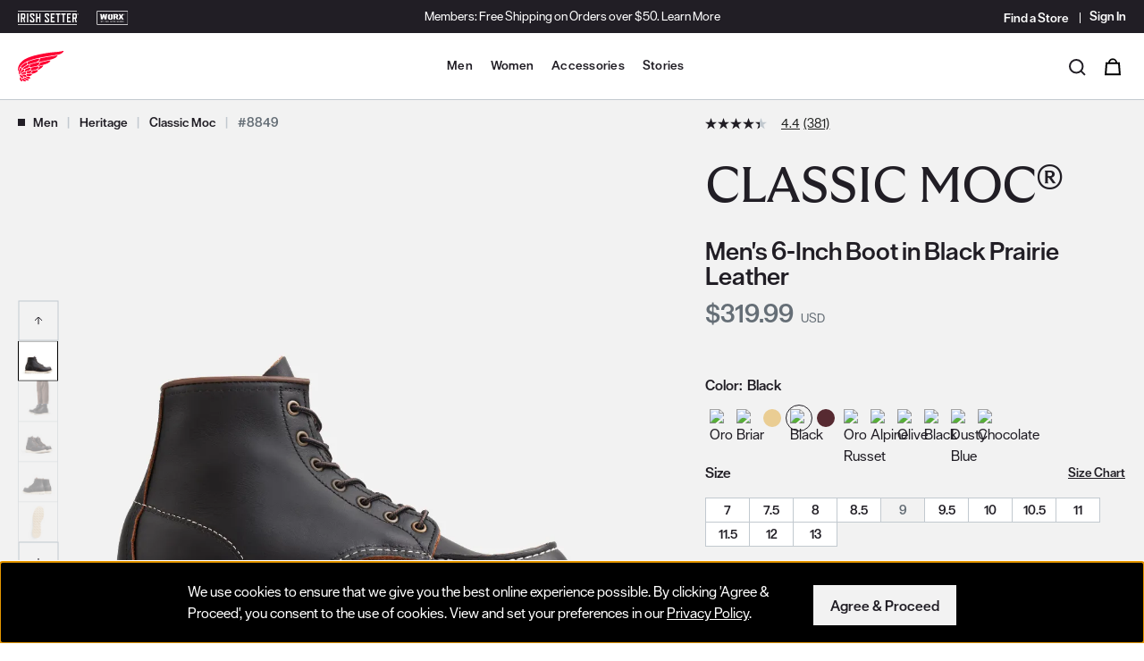

--- FILE ---
content_type: text/html;charset=UTF-8
request_url: https://www.redwingshoes.com/mens/heritage/classic-moc/classic-moc-08849.html
body_size: 28117
content:
<!DOCTYPE html>
<html lang="en">
<head>




<script>
    (function() {
        window.dataLayer = window.dataLayer || [];
        
            
                window.dataLayer.push({"event":"page_view","page_location":"www.redwingshoes.com/mens/heritage/classic-moc/classic-moc-08849.html","page_title":"Men's Classic Moc 6-Inch Boot in Black Leather 8849","page_referer":null,"session_id":"hEwAYKopAMXzKt0ROhTlGLyZpVR25MB5E7NPlaOTinlnsIxHzDMaxKJCQeC4imfecYefpXcUONp0VpEv1fLHnQ==","logged_status":false,"pageType":"Product-Show","breadCrumbs":"Men/Heritage/Classic Moc"});
            
                window.dataLayer.push({"event":"view_item","ecommerce":{"items":[{"item_id":"08849","item_name":"Classic Moc®","price":319.99,"quantity":1,"item_brand":"Red Wing Heritage - Men's","item_category":"Footwear","item_category3":"Mens","item_category4":"Classic Moc","item_height":"6-inch","item_sub_category":"Lifestyle","index":0,"in_stock_status":true,"currency":"USD"}]}});
            
        
    }());
</script>




















    <script src="https://js.volumental.com/sdk/v1/volumental.js" data-client-id="e4e24b01-01d6-4e4c-92e3-e60d5ae38fd2"></script>
<script src="https://cdnjs.cloudflare.com/ajax/libs/jquery/3.7.1/jquery.min.js" integrity="sha512-v2CJ7UaYy4JwqLDIrZUI/4hqeoQieOmAZNXBeQyjo21dadnwR+8ZaIJVT8EE2iyI61OV8e6M8PP2/4hpQINQ/g==" crossorigin="anonymous" referrerpolicy="no-referrer"></script>
                <script src="https://nexus.ensighten.com/rws/privacy_b2c/Bootstrap.js"></script>
                <script src="//cdn.bc0a.com/autopilot/f00000000310062/autopilot_sdk.js"></script>
                <script>
                $(document).ready(function () {
                               // ------------------ Shipping Pricing Updates for Registered Users ------------------
                function updateShippingPricing() {
                $("input[id*='shippingMethod-URG']").each(function() {
                $(this)
                .closest(".shipping-method-list-option")
                .next(".shipping-method-pricing")
                .html(`
                <span class="sr-only">Original price:</span>
                <span class="shipping-cost c-product-price__strike-through">
                $10.00
                </span>
                <span class="sr-only">Current price:</span>
                <span class="adjusted-shipping-cost">
                FREE
                </span>
                `);
                });
                }

                updateShippingPricing();

                $(".shipping-summary button").on("click", function() {
                if ($("div[data-customer-type='registered']").length > 0) {
                updateShippingPricing();
                }
                });

                // ------------------ Video Event Tracking ------------------
                var videoPlayedMilestones = {};
                var milestones = [10, 25, 50, 75]; // Declare once

                // Helper function to push dataLayer events
                function pushVideoEvent(eventType, video, videoTitle, videoSrc, videoProvider, milestone) {
                var visible = isElementInViewport(video);
                window.dataLayer = window.dataLayer || [];
                window.dataLayer.push({
                'event': eventType,
                'video_title': videoTitle,
                'video_url': videoSrc,
                'video_provider': videoProvider,
                'video_duration': video.duration,
                'video_current_time': video.currentTime,
                'video_percent': milestone || Math.floor((video.currentTime / video.duration) * 100),
                'visible': visible
                });
                }

                // Check if element is in viewport
                function isElementInViewport(el) {
                var rect = el.getBoundingClientRect();
                return (
                rect.top >= 0 &&
                rect.left >= 0 &&
                rect.bottom <= (window.innerHeight || document.documentElement.clientHeight) &&
                rect.right <= (window.innerWidth || document.documentElement.clientWidth)
                );
                }

                // Extract video title from URL
                function extractVideoTitle(videoSrc) {
                return videoSrc.split('/').pop().split('?')[0].replace(/\.[^/.]+$/, "");
                }

                function extractDomain(videoSrc) {
                // Ensure videoSrc is defined and is a valid URL starting with http or https
                if (videoSrc && (videoSrc.startsWith('http://') || videoSrc.startsWith('https://'))) {
                try {
                var url = new URL(videoSrc);
                return url.hostname;
                } catch (e) {
                console.error("Invalid URL:", e);
                }
                } else {
                console.error("Invalid videoSrc: Not a valid URL format", videoSrc);
                }
                return 'Unknown provider'; // Return default value if videoSrc is invalid
                }

                // Iterate over each video element
                $('video').each(function (index, video) {
                var $video = $(video);
                var videoSrc = $video.find('source').attr('src') || 'Unknown source';
                var videoTitle = extractVideoTitle(videoSrc);
                var videoProvider = extractDomain(videoSrc);

                videoPlayedMilestones[videoTitle] = {};

                // Play event
                $(video).on('play', function () {
                pushVideoEvent('video_start', video, videoTitle, videoSrc, videoProvider);
                });

                // Pause event
                $(video).on('pause', function () {
                pushVideoEvent('video_pause', video, videoTitle, videoSrc, videoProvider);
                });

                // Ended event
                $(video).on('ended', function () {
                pushVideoEvent('video_complete', video, videoTitle, videoSrc, videoProvider, 100);
                });

                // Track milestones at specific video progress
                $(video).on('timeupdate', function () {
                var percentage = Math.floor((video.currentTime / video.duration) * 100);
                milestones.forEach(function (milestone) {
                if (percentage >= milestone && !videoPlayedMilestones[videoTitle][milestone]) {
                videoPlayedMilestones[videoTitle][milestone] = true;
                pushVideoEvent('video_progress', video, videoTitle, videoSrc, videoProvider, milestone);
                }
                });
                });
                });
                });
                </script>



<script>(function(w,d,s,l,i){w[l]=w[l]||[];w[l].push({'gtm.start':
new Date().getTime(),event:'gtm.js'});var f=d.getElementsByTagName(s)[0],
j=d.createElement(s),dl=l!='dataLayer'?'&l='+l:'';j.async=true;j.src=
'https://www.googletagmanager.com/gtm.js?id='+i+dl;f.parentNode.insertBefore(j,f);
})(window,document,'script','dataLayer','GTM-M9N3WNB');</script>


















<script>//common/scripts.isml</script>
<script defer type="text/javascript" src="/on/demandware.static/Sites-RedWing-Site/-/en_US/v1768644021946/js/main.js"></script>

    
        <script defer type="text/javascript" src="/on/demandware.static/Sites-RedWing-Site/-/en_US/v1768644021946/js/productDetail.js"
            
            >
        </script>
    

    
        <script defer type="text/javascript" src="/on/demandware.static/Sites-RedWing-Site/-/en_US/v1768644021946/js/storeDrawer.js"
            
            >
        </script>
    

    
        <script defer type="text/javascript" src="/on/demandware.static/Sites-RedWing-Site/-/en_US/v1768644021946/js/google.js"
            
            >
        </script>
    

    
        <script defer type="text/javascript" src="https://maps.googleapis.com/maps/api/js?v=quarterly&amp;loading=async&amp;key=AIzaSyAPrAXTH0emo3y82aI9dzZwylNVpDk5l3U&amp;libraries=places&amp;callback=initMap"
            
            >
        </script>
    




    



	<script async type="text/javascript" src="//apps.bazaarvoice.com/deployments/redwingheritage/main_site/production/en_US/bv.js"></script>





<meta charset=UTF-8>

<meta http-equiv="x-ua-compatible" content="ie=edge">

<meta name="viewport" content="width=device-width, initial-scale=1">



<title>Men's Classic Moc 6-Inch Boot in Black Leather 8849</title>















<meta name="description" content="The 6-inch Classic Moc men's boot in Black Prairie leather has a moc toe and Traction Tred outsole. Shop Now at Heritage!">
<meta name="keywords" content="Red Wing Shoes"/>

    
        <meta property="og:image" content="https://embed.widencdn.net/img/redwing/x3m14jyqpk/300x300px/RW08849C_MUL_N1_0619.jpeg?position=c&amp;crop=no&amp;color=ffffffff&amp;quality=80&amp;u=mztfl2">
    

    
        <meta property="og:type" content="website">
    

    
        <meta property="og:title" content="Classic Moc&reg; | RedWing">
    

    
        <meta name="robots" content="index, follow">
    

    
        <meta property="og:url" content="https://www.redwingshoes.com/mens/heritage/classic-moc/classic-moc-08849.html">
    

    
        <meta property="og:description" content="The 6-inch Classic Moc men&#39;s boot in Black Prairie leather has a moc toe and Traction Tred outsole. Shop Now at Heritage!">
    



    <link rel="canonical" href="https://www.redwingshoes.com/mens/heritage/classic-moc/classic-moc-08849.html">



<link rel="icon" type="image/png" href="/on/demandware.static/Sites-RedWing-Site/-/default/dwf30e21f8/images/favicons/favicon-196x196.png" sizes="196x196" />
<link rel="icon" type="image/png" href="/on/demandware.static/Sites-RedWing-Site/-/default/dwd38753e5/images/favicons/favicon-96x96.png" sizes="96x96" />
<link rel="icon" type="image/png" href="/on/demandware.static/Sites-RedWing-Site/-/default/dwfb8fc042/images/favicons/favicon-32x32.png" sizes="32x32" />
<link rel="icon" type="image/png" href="/on/demandware.static/Sites-RedWing-Site/-/default/dw0ce99ef6/images/favicons/favicon-16x16.png" sizes="16x16" />
<link rel="icon" type="image/png" href="/on/demandware.static/Sites-RedWing-Site/-/default/dwb0b11d8c/images/favicons/favicon-128.png" sizes="128x128" />

<link rel="apple-touch-icon" type="image/png" href="/on/demandware.static/Sites-RedWing-Site/-/default/dw318ef899/images/apple-icon-180x180.png" sizes="180x180">

<link rel="stylesheet" href="/on/demandware.static/Sites-RedWing-Site/-/en_US/v1768644021946/css/global.css" />

    <link rel="stylesheet" href="/on/demandware.static/Sites-RedWing-Site/-/en_US/v1768644021946/css/product/detail.css"  />



    <meta name="google-site-verification" content="XSlNPKJKn4l6yIbfAGlrG6dX7TUde61MLGdCQDq7vQI" />



<!-- additional header -->




<script type="text/javascript">//<!--
/* <![CDATA[ (head-active_data.js) */
var dw = (window.dw || {});
dw.ac = {
    _analytics: null,
    _events: [],
    _category: "",
    _searchData: "",
    _anact: "",
    _anact_nohit_tag: "",
    _analytics_enabled: "true",
    _timeZone: "US/Central",
    _capture: function(configs) {
        if (Object.prototype.toString.call(configs) === "[object Array]") {
            configs.forEach(captureObject);
            return;
        }
        dw.ac._events.push(configs);
    },
	capture: function() { 
		dw.ac._capture(arguments);
		// send to CQ as well:
		if (window.CQuotient) {
			window.CQuotient.trackEventsFromAC(arguments);
		}
	},
    EV_PRD_SEARCHHIT: "searchhit",
    EV_PRD_DETAIL: "detail",
    EV_PRD_RECOMMENDATION: "recommendation",
    EV_PRD_SETPRODUCT: "setproduct",
    applyContext: function(context) {
        if (typeof context === "object" && context.hasOwnProperty("category")) {
        	dw.ac._category = context.category;
        }
        if (typeof context === "object" && context.hasOwnProperty("searchData")) {
        	dw.ac._searchData = context.searchData;
        }
    },
    setDWAnalytics: function(analytics) {
        dw.ac._analytics = analytics;
    },
    eventsIsEmpty: function() {
        return 0 == dw.ac._events.length;
    }
};
/* ]]> */
// -->
</script>
<script type="text/javascript">//<!--
/* <![CDATA[ (head-cquotient.js) */
var CQuotient = window.CQuotient = {};
CQuotient.clientId = 'bckf-RedWing';
CQuotient.realm = 'BCKF';
CQuotient.siteId = 'RedWing';
CQuotient.instanceType = 'prd';
CQuotient.locale = 'en_US';
CQuotient.fbPixelId = '__UNKNOWN__';
CQuotient.activities = [];
CQuotient.cqcid='';
CQuotient.cquid='';
CQuotient.cqeid='';
CQuotient.cqlid='';
CQuotient.apiHost='api.cquotient.com';
/* Turn this on to test against Staging Einstein */
/* CQuotient.useTest= true; */
CQuotient.useTest = ('true' === 'false');
CQuotient.initFromCookies = function () {
	var ca = document.cookie.split(';');
	for(var i=0;i < ca.length;i++) {
	  var c = ca[i];
	  while (c.charAt(0)==' ') c = c.substring(1,c.length);
	  if (c.indexOf('cqcid=') == 0) {
		CQuotient.cqcid=c.substring('cqcid='.length,c.length);
	  } else if (c.indexOf('cquid=') == 0) {
		  var value = c.substring('cquid='.length,c.length);
		  if (value) {
		  	var split_value = value.split("|", 3);
		  	if (split_value.length > 0) {
			  CQuotient.cquid=split_value[0];
		  	}
		  	if (split_value.length > 1) {
			  CQuotient.cqeid=split_value[1];
		  	}
		  	if (split_value.length > 2) {
			  CQuotient.cqlid=split_value[2];
		  	}
		  }
	  }
	}
}
CQuotient.getCQCookieId = function () {
	if(window.CQuotient.cqcid == '')
		window.CQuotient.initFromCookies();
	return window.CQuotient.cqcid;
};
CQuotient.getCQUserId = function () {
	if(window.CQuotient.cquid == '')
		window.CQuotient.initFromCookies();
	return window.CQuotient.cquid;
};
CQuotient.getCQHashedEmail = function () {
	if(window.CQuotient.cqeid == '')
		window.CQuotient.initFromCookies();
	return window.CQuotient.cqeid;
};
CQuotient.getCQHashedLogin = function () {
	if(window.CQuotient.cqlid == '')
		window.CQuotient.initFromCookies();
	return window.CQuotient.cqlid;
};
CQuotient.trackEventsFromAC = function (/* Object or Array */ events) {
try {
	if (Object.prototype.toString.call(events) === "[object Array]") {
		events.forEach(_trackASingleCQEvent);
	} else {
		CQuotient._trackASingleCQEvent(events);
	}
} catch(err) {}
};
CQuotient._trackASingleCQEvent = function ( /* Object */ event) {
	if (event && event.id) {
		if (event.type === dw.ac.EV_PRD_DETAIL) {
			CQuotient.trackViewProduct( {id:'', alt_id: event.id, type: 'raw_sku'} );
		} // not handling the other dw.ac.* events currently
	}
};
CQuotient.trackViewProduct = function(/* Object */ cqParamData){
	var cq_params = {};
	cq_params.cookieId = CQuotient.getCQCookieId();
	cq_params.userId = CQuotient.getCQUserId();
	cq_params.emailId = CQuotient.getCQHashedEmail();
	cq_params.loginId = CQuotient.getCQHashedLogin();
	cq_params.product = cqParamData.product;
	cq_params.realm = cqParamData.realm;
	cq_params.siteId = cqParamData.siteId;
	cq_params.instanceType = cqParamData.instanceType;
	cq_params.locale = CQuotient.locale;
	
	if(CQuotient.sendActivity) {
		CQuotient.sendActivity(CQuotient.clientId, 'viewProduct', cq_params);
	} else {
		CQuotient.activities.push({activityType: 'viewProduct', parameters: cq_params});
	}
};
/* ]]> */
// -->
</script>



</head>
<body>

<div class="page" data-action="Product-Show" data-querystring="pid=08849" >







<div class="st-global-header__wrapper js-global-header">
    <div id="skipNav">
    <a href="#maincontent" class="skip" aria-label="Skip to main content">
        Skip to main content
    </a>
    <a id="skiptoFooter" href="#footercontent" class="skip" aria-label="Skip to footer content">
        Skip to footer content
    </a>
    
        <a href="/policy/accessibility-policy.html" class="skip" aria-label="Skip to accessibility statement">
            Skip to accessibility statement
        </a>
    
</div>


    <div class="st-global-header__banner">
        

<div class="single-component-page" id="header-promo">


    <link rel="stylesheet" href="/on/demandware.static/Sites-RedWing-Site/-/en_US/v1768644021946/css/experience/components/redwingComponents/components.header-promo.css" />





<div class="experience-region experience-main"><div class="experience-component experience-redwingComponents-headerPromo">
    
        <div class="js-top-bar c-header-promo c-header-promo--theme-primary c-header-promo--display-sitewide s-header-promo" role="region" aria-label="Promotion">
            <div class="container text-center">
                <div class="position-relative">
                    
                        <p>Members: Free Shipping on Orders over $50.</p>
                    
                    
                        <a class="c-header-promo__link" href="https://www.redwingshoes.com/login" >
                            Learn More
                        </a>
                    
                    <button type="button" class="c-header-promo__close c-button--transparent close" aria-label="Close header banner">
                        








<svg class="c-icon-close-light" aria-hidden="true">
    <use class="" xlink:href="/on/demandware.static/Sites-RedWing-Site/-/default/dw27f9dd0e/svg/symbols.svg#svg-close-light"></use>
    
</svg>


                    </button>
                </div>
            </div>
        </div>
    
    

</div></div>



</div>

    </div>

    <header class="st-global-header js-global-header-wrapper">
        <div class="st-global-header__top js-header-promo-bar">

            <div class="container">
                <div class="row">
                    <div class="col-4">
                        <div class="st-global-header__brand-navigation s-brand-navigation d-none d-lg-block">
                            
    
    <div class="content-asset"><!-- dwMarker="content" dwContentID="a1503ce14ceeca147ff5773dfe" -->
        <ul class="list-unstyled mb-0 d-flex">
	<li><a href="https://www.irishsetterboots.com/?utm_source=RW&amp;utm_medium=Top_Nav_Click" target="_blank" title="Go to Irish Setter Boots"><img alt="Irish Setter Boots Brand Logo" src="https://www.redwingshoes.com/on/demandware.static/-/Library-Sites-UnifiedRedWingSharedLibrary/default/dwff6a5c28/brands/irish-setter-logo.svg" title="" /> </a></li>
	<li><a href="/worx/?utm_source=RW&amp;utm_medium=Top_Nav_Click" title="View Worx Boots"><img alt="Worx Brand Logo" src="https://www.redwingshoes.com/on/demandware.static/-/Library-Sites-UnifiedRedWingSharedLibrary/default/dw788814a2/brands/worx-logo.svg" /> </a></li>
</ul>
    </div> <!-- End content-asset -->



                        </div>
                    </div>
                    <div class="col-4 offset-4 align-self-center d-flex justify-content-end">
                        <div class="d-none d-lg-flex">
    <div>
        <ul class="c-navigation-secondary list-unstyled d-flex align-items-center mb-0">
            <li class="c-navigation-secondary__nav-item">
                <a class="c-navigation-secondary__nav-link hidden-md-down"
                title="Find a Store"
                href="/stores"
                data-qa="header-store-locator-link"
                aria-label="Find a Store">
                    <span>Find a Store</span>
                </a>
            </li>
            <li class="c-navigation-secondary__nav-item navbar-header">
                
    <div class="user hidden-md-down">
        <a class="c-account-dropdown__header-link" href="https://www.redwingshoes.com/login" data-qa="header-signin-link" aria-label="Sign in to your account" title="Sign in to your account">
            <span class="c-account-dropdown__header-link__text">Sign In</span>
        </a>
    </div>


            </li>
        </ul>
    </div>
</div>

                    </div>
                </div>
            </div>
        </div>
        <div class="st-global-header__bottom js-menu-header-bar">
            <div class="header container">
                <div class="row">
                    <div class="st-global-header__inner col-12">
                        <a class="brand st-global-header__logo-container" href="/" data-qa="header-home-link" title="Red Wing Shoes Home">
    <img class="st-global-header__logo" src="/on/demandware.static/Sites-RedWing-Site/-/default/dw4b4a68b8/images/redwing-logo.svg"
        alt="Red Wing Shoes Home" />
</a>

                        














<div class="d-flex">
    
    <button class="navbar-toggler d-lg-none" type="button" aria-label="Open mobile navigation">
        <span class="sr-only">Menu Open</span>
        <div class="c-mobile-nav-toggle">
            <span class="c-mobile-nav-toggle__bar"></span>
        </div>
    </button>

    <div class="js-main-menu st-global-header__navigation-primary s-navigation-primary d-none d-lg-flex main-menu navbar-toggleable-md menu-toggleable-left multilevel-dropdown" id="sg-navbar-collapse">
        <h2 class="sr-only" id="main-menu-label">Site Navigation</h2>
        

        





















<nav class="c-navigation-global__navbar navbar navbar-expand-lg col-12" aria-label="Main">
    <div class="close-menu clearfix d-lg-none">
        <button class="js-nav-link-close btn btn-link close-button c-navigation-global__mobile-button-traverse c-navigation-global__mobile-button-traverse--close" aria-label="Close Menu">
            Close
        </button>
    </div>
    <div class="menu-group">
        <ul class="c-navigation-global__navbar__nav nav navbar-nav">
            
                
                    
                    
                        <li class="js-nav-item c-navigation-global__item nav-item has-subnav">
                            <div class="c-navigation-global__triggers">
                                <a href="/mens/" id="men-label" class="d-none d-lg-block c-navigation-global__link nav-link top-category" data-toggle="dropdown">
                                    Men
                                </a>
                                <button class="c-navigation-global__megamenu-toggle toggle-button js-nav-item has-subnav nav-link top-category">
                                    <svg class="d-lg-block d-none" width="12" height="10" viewBox="0 0 32 32" fill="#000000" role="img" aria-labelledby="men-dropdown">
                                        <title id="men-dropdown">
                                            Expand the Men menu
                                        </title>
                                        <path
                                            d="M16.046 21.647a.974.974 0 01-.588-.197L3.12 12.153a.98.98 0 011.177-1.562l11.75 8.854 11.748-8.854a.978.978 0 011.178 1.562L16.635 21.45a.974.974 0 01-.589.197"
                                        >
                                        </path>
                                    </svg>
                                    <span class="c-navigation-global__link d-lg-none">
                                        Men
                                        <span class="sr-only">
                                            Menu
                                        </span>
                                    </span>
                                </button>
                            </div>
                            
                            <div class="c-megamenu dropdown-menu" role="region" aria-hidden="true" aria-labelledby="men-label" id="men-megamenu">
                                <div class="c-megamenu__container">
                                    <div class="d-lg-flex justify-content-center">
                                        
                                        <button class="c-megamenu__sublevel-close-button d-none d-lg-block">
                                            X
                                            <span class="sr-only">
                                                Close Men menu
                                            </span>
                                        </button>
                                        

<div class="back d-lg-none">
    <button class="btn btn-link c-navigation-global__mobile-button-traverse c-navigation-global__mobile-button-traverse--back" aria-label="Back to main menu from Men">
        Back
    </button>
</div>
<h2 class="js-submenu-heading c-navigation-global__level-2__heading d-lg-none">
    <a class="c-navigation-global__level-2__heading__link" href="/mens/">
        Men
    </a>
</h2>

    
        <div class="c-megamenu__section">
            <h2 class="c-megamenu__heading" id="mens-work-heading">
                Work
            </h3>
            
            
<ul class="c-navigation-global__level-3 list-unstyled" id="mens-work-menu" aria-labelledby="mens-work-heading">
    <li class="c-navigation-global__level-3__item">
        <a class="js-nav-link c-navigation-global__level-3__link" href="/mens/work/" id="mens-work">
            Shop All Work
        </a>
    </li>
    
        <li class="c-navigation-global__level-3__item">
            <a class="js-nav-link c-navigation-global__level-3__link" href="/mens/work/boots/" id="mens-work-boots">
                Boots
            </a>
        </li>
    
        <li class="c-navigation-global__level-3__item">
            <a class="js-nav-link c-navigation-global__level-3__link" href="/mens/work/shoes/" id="mens-work-shoes">
                Shoes
            </a>
        </li>
    
        <li class="c-navigation-global__level-3__item">
            <a class="js-nav-link c-navigation-global__level-3__link" href="/mens/work/safety-toe/" id="mens-safety-toe">
                Safety Toe
            </a>
        </li>
    
        <li class="c-navigation-global__level-3__item">
            <a class="js-nav-link c-navigation-global__level-3__link" href="/mens/work/soft-toe/" id="mens-soft-toe">
                Soft Toe
            </a>
        </li>
    
        <li class="c-navigation-global__level-3__item">
            <a class="js-nav-link c-navigation-global__level-3__link" href="/mens/work/waterproof/" id="mens-waterproof">
                Waterproof
            </a>
        </li>
    
        <li class="c-navigation-global__level-3__item">
            <a class="js-nav-link c-navigation-global__level-3__link" href="/mens/work/csa-canada/" id="mens-csa-canada">
                CSA - Canada
            </a>
        </li>
    
    
        <li class="c-navigation-global__level-3__item"><a class="js-nav-link c-navigation-global__level-3__link" href="https://www.redwingshoes.com/worx/?prefn1=Gender&amp;prefv1=Mens&amp;grid=true"> Worx</a></li>
<li class="c-navigation-global__level-3__item"><a class="js-nav-link c-navigation-global__level-3__link" href="https://www.redwingshoes.com/work/">Explore All Work</a></li>
    
</ul>


        </div>
        
    

    
        <div class="c-megamenu__section">
            <h2 class="c-megamenu__heading" id="mens-heritage-heading">
                Heritage
            </h3>
            
            
<ul class="c-navigation-global__level-3 list-unstyled" id="mens-heritage-menu" aria-labelledby="mens-heritage-heading">
    <li class="c-navigation-global__level-3__item">
        <a class="js-nav-link c-navigation-global__level-3__link" href="/mens/heritage/" id="mens-heritage">
            Shop All Heritage
        </a>
    </li>
    
        <li class="c-navigation-global__level-3__item">
            <a class="js-nav-link c-navigation-global__level-3__link" href="/mens/heritage/iron-ranger/" id="mens-iron-ranger">
                Iron Ranger
            </a>
        </li>
    
        <li class="c-navigation-global__level-3__item">
            <a class="js-nav-link c-navigation-global__level-3__link" href="/mens/heritage/classic-moc/" id="mens-classic-moc">
                Classic Moc
            </a>
        </li>
    
        <li class="c-navigation-global__level-3__item">
            <a class="js-nav-link c-navigation-global__level-3__link" href="/mens/heritage/classic-chelsea/" id="mens-classic-chelsea">
                Classic Chelsea
            </a>
        </li>
    
    
        <li class="c-navigation-global__level-3__item"><a class="js-nav-link c-navigation-global__level-3__link" href="https://www.redwingshoes.com/heritage/">Explore All Heritage</a></li>
    
</ul>


        </div>
        
    


    <div class="c-megamenu__section">
        

<div class="single-component-page" id="nav-featured-menu-men">






<div class="experience-region experience-main"><div class="experience-component experience-redwingComponents-featuredNavigationMenu"><h2 class="c-megamenu__heading" id="featured-heading">Trending</h2>

    <ul class="c-navigation-global__level-3 list-unstyled" id="featured-menu" aria-labelledby="featured-heading">
        
            <li class="c-navigation-global__level-3__item">
                <a class="c-navigation-global__level-3__link" href="https://www.redwingshoes.com/footwear-finder">
                    Footwear Finder
                </a>
            </li>
        
        
            <li class="c-navigation-global__level-3__item">
                
                    <a class="c-navigation-global__level-3__link" href="https://www.redwingshoes.com/heritage/best-sellers/?prefn1=Gender&amp;prefv1=Mens&amp;grid=true">
                
                    Heritage Best Sellers
                </a>
            </li>
        
            <li class="c-navigation-global__level-3__item">
                
                    <a class="c-navigation-global__level-3__link" href="/work/boa/">
                
                    BOA&reg; Collection
                </a>
            </li>
        
            <li class="c-navigation-global__level-3__item">
                
                    <a class="c-navigation-global__level-3__link" href="/work/lightweight/">
                
                    Lightweight Collection
                </a>
            </li>
        
            <li class="c-navigation-global__level-3__item">
                
                    <a class="c-navigation-global__level-3__link" href="/work/traction-tred-lite/">
                
                    Traction Tred Lite
                </a>
            </li>
        
            <li class="c-navigation-global__level-3__item">
                
                    <a class="c-navigation-global__level-3__link" href="/work/truguard-lite/">
                
                    TruGuard Lite
                </a>
            </li>
        
            <li class="c-navigation-global__level-3__item">
                
                    <a class="c-navigation-global__level-3__link" href="/work/rioflex/">
                
                    Rio Flex
                </a>
            </li>
        
            <li class="c-navigation-global__level-3__item">
                
                    <a class="c-navigation-global__level-3__link" href="/gift-ideas/">
                
                    Gift Ideas
                </a>
            </li>
        
    </ul>


</div></div>



</div>

    </div>


                                        
                                        
                                            <div class="c-megamenu__marketing-tile">
                                                

<div class="single-component-page" id="nav-tile-men">


    <link rel="stylesheet" href="/on/demandware.static/Sites-RedWing-Site/-/en_US/v1768644021946/css/experience/components/redwingComponents/components.navigation-marketing-tile.css" />





<div class="experience-region experience-main"><div class="experience-component experience-redwingComponents-navigationMarketingTile"><div class="c-navigation-marketing-tile">
    
        <h2 class="c-navigation-marketing-tile__heading">
           Waterproof Work Boots
        </h2>
    
    
        <h3 class="c-navigation-marketing-tile__subheading">
            Waterproof &amp; trendproof
        </h3>
    
    
        <a class="c-navigation-marketing-tile__cta" href="https://www.redwingshoes.com/mens/work/waterproof/"
           >
            Shop Now
        </a>
    
    
        <img srcset="https://embed.widencdn.net/img/redwing/qsojeyqfol/454px@2x/rw_men_mm_waterproof_1225.webp 2x"
            src="https://embed.widencdn.net/img/redwing/qsojeyqfol/454px/rw_men_mm_waterproof_1225.webp"
            alt=""
            class="c-navigation-marketing-tile__image" />
    
</div>
</div></div>



</div>

                                            </div>
                                        
                                    </div>
                                </div>
                            </div>
                        </li>
                    
                
                    
                    
                        <li class="js-nav-item c-navigation-global__item nav-item has-subnav">
                            <div class="c-navigation-global__triggers">
                                <a href="/womens/" id="women-label" class="d-none d-lg-block c-navigation-global__link nav-link top-category" data-toggle="dropdown">
                                    Women
                                </a>
                                <button class="c-navigation-global__megamenu-toggle toggle-button js-nav-item has-subnav nav-link top-category">
                                    <svg class="d-lg-block d-none" width="12" height="10" viewBox="0 0 32 32" fill="#000000" role="img" aria-labelledby="women-dropdown">
                                        <title id="women-dropdown">
                                            Expand the Women menu
                                        </title>
                                        <path
                                            d="M16.046 21.647a.974.974 0 01-.588-.197L3.12 12.153a.98.98 0 011.177-1.562l11.75 8.854 11.748-8.854a.978.978 0 011.178 1.562L16.635 21.45a.974.974 0 01-.589.197"
                                        >
                                        </path>
                                    </svg>
                                    <span class="c-navigation-global__link d-lg-none">
                                        Women
                                        <span class="sr-only">
                                            Menu
                                        </span>
                                    </span>
                                </button>
                            </div>
                            
                            <div class="c-megamenu dropdown-menu" role="region" aria-hidden="true" aria-labelledby="women-label" id="women-megamenu">
                                <div class="c-megamenu__container">
                                    <div class="d-lg-flex justify-content-center">
                                        
                                        <button class="c-megamenu__sublevel-close-button d-none d-lg-block">
                                            X
                                            <span class="sr-only">
                                                Close Women menu
                                            </span>
                                        </button>
                                        

<div class="back d-lg-none">
    <button class="btn btn-link c-navigation-global__mobile-button-traverse c-navigation-global__mobile-button-traverse--back" aria-label="Back to main menu from Women">
        Back
    </button>
</div>
<h2 class="js-submenu-heading c-navigation-global__level-2__heading d-lg-none">
    <a class="c-navigation-global__level-2__heading__link" href="/womens/">
        Women
    </a>
</h2>

    
        <div class="c-megamenu__section">
            <h2 class="c-megamenu__heading" id="womens-work-heading">
                Work
            </h3>
            
            
<ul class="c-navigation-global__level-3 list-unstyled" id="womens-work-menu" aria-labelledby="womens-work-heading">
    <li class="c-navigation-global__level-3__item">
        <a class="js-nav-link c-navigation-global__level-3__link" href="/womens/work/" id="womens-work">
            Shop All Work
        </a>
    </li>
    
        <li class="c-navigation-global__level-3__item">
            <a class="js-nav-link c-navigation-global__level-3__link" href="/womens/work/boots/" id="womens-work-boots">
                Boots
            </a>
        </li>
    
        <li class="c-navigation-global__level-3__item">
            <a class="js-nav-link c-navigation-global__level-3__link" href="/womens/work/shoes/" id="womens-work-shoes">
                Shoes
            </a>
        </li>
    
        <li class="c-navigation-global__level-3__item">
            <a class="js-nav-link c-navigation-global__level-3__link" href="/womens/work/safety-toe/" id="womens-safety-toe">
                Safety Toe
            </a>
        </li>
    
        <li class="c-navigation-global__level-3__item">
            <a class="js-nav-link c-navigation-global__level-3__link" href="/womens/work/waterproof/" id="womens-waterproof">
                Waterproof
            </a>
        </li>
    
        <li class="c-navigation-global__level-3__item">
            <a class="js-nav-link c-navigation-global__level-3__link" href="/womens/work/csa-canada/" id="womens-csa-canada">
                CSA - Canada
            </a>
        </li>
    
    
        <li class="c-navigation-global__level-3__item"><a class="js-nav-link c-navigation-global__level-3__link" href="https://www.redwingshoes.com/worx/?prefn1=Gender&amp;prefv1=Womens&amp;grid=true"> Worx</a></li>
<li class="c-navigation-global__level-3__item"><a class="js-nav-link c-navigation-global__level-3__link" href="https://www.redwingshoes.com/work/">Explore All Work</a></li>
    
</ul>


        </div>
        
    

    
        <div class="c-megamenu__section">
            <h2 class="c-megamenu__heading" id="womens-heritage-heading">
                Heritage
            </h3>
            
            
<ul class="c-navigation-global__level-3 list-unstyled" id="womens-heritage-menu" aria-labelledby="womens-heritage-heading">
    <li class="c-navigation-global__level-3__item">
        <a class="js-nav-link c-navigation-global__level-3__link" href="/womens/heritage/" id="womens-heritage">
            Shop All Heritage
        </a>
    </li>
    
        <li class="c-navigation-global__level-3__item">
            <a class="js-nav-link c-navigation-global__level-3__link" href="/womens/heritage/classic-moc/" id="womens-classic-moc">
                Classic Moc
            </a>
        </li>
    
        <li class="c-navigation-global__level-3__item">
            <a class="js-nav-link c-navigation-global__level-3__link" href="/womens/heritage/iron-ranger/" id="womens-iron-ranger">
                Iron Ranger
            </a>
        </li>
    
        <li class="c-navigation-global__level-3__item">
            <a class="js-nav-link c-navigation-global__level-3__link" href="/womens/heritage/clara/" id="womens-clara">
                Clara
            </a>
        </li>
    
    
        <li class="c-navigation-global__level-3__item"><a class="js-nav-link c-navigation-global__level-3__link" href="https://www.redwingshoes.com/heritage/">Explore All Heritage</a></li>
    
</ul>


        </div>
        
    


    <div class="c-megamenu__section">
        

<div class="single-component-page" id="nav-featured-menu-women">






<div class="experience-region experience-main"><div class="experience-component experience-redwingComponents-featuredNavigationMenu"><h2 class="c-megamenu__heading" id="featured-heading">Trending</h2>

    <ul class="c-navigation-global__level-3 list-unstyled" id="featured-menu" aria-labelledby="featured-heading">
        
            <li class="c-navigation-global__level-3__item">
                <a class="c-navigation-global__level-3__link" href="https://www.redwingshoes.com/footwear-finder">
                    Footwear Finder
                </a>
            </li>
        
        
            <li class="c-navigation-global__level-3__item">
                
                    <a class="c-navigation-global__level-3__link" href="https://www.redwingshoes.com/heritage/best-sellers/?prefn1=Gender&amp;prefv1=Womens&amp;start=0&amp;sz=24&amp;grid=true">
                
                    Heritage Best Sellers
                </a>
            </li>
        
            <li class="c-navigation-global__level-3__item">
                
                    <a class="c-navigation-global__level-3__link" href="/work/boa/">
                
                    BOA&reg; Collection
                </a>
            </li>
        
            <li class="c-navigation-global__level-3__item">
                
                    <a class="c-navigation-global__level-3__link" href="/work/lightweight/">
                
                    Lightweight Collection
                </a>
            </li>
        
            <li class="c-navigation-global__level-3__item">
                
                    <a class="c-navigation-global__level-3__link" href="/work/traction-tred-lite/">
                
                    Traction Tred Lite
                </a>
            </li>
        
            <li class="c-navigation-global__level-3__item">
                
                    <a class="c-navigation-global__level-3__link" href="/work/apex/">
                
                    Apex
                </a>
            </li>
        
            <li class="c-navigation-global__level-3__item">
                
                    <a class="c-navigation-global__level-3__link" href="/work/ecolite/">
                
                    EcoLite
                </a>
            </li>
        
            <li class="c-navigation-global__level-3__item">
                
                    <a class="c-navigation-global__level-3__link" href="/gift-ideas/">
                
                    Gift Ideas
                </a>
            </li>
        
    </ul>


</div></div>



</div>

    </div>


                                        
                                        
                                            <div class="c-megamenu__marketing-tile">
                                                

<div class="single-component-page" id="nav-tile-women">


    <link rel="stylesheet" href="/on/demandware.static/Sites-RedWing-Site/-/en_US/v1768644021946/css/experience/components/redwingComponents/components.navigation-marketing-tile.css" />





<div class="experience-region experience-main"><div class="experience-component experience-redwingComponents-navigationMarketingTile"><div class="c-navigation-marketing-tile">
    
        <h2 class="c-navigation-marketing-tile__heading">
           Traction Tred Lite
        </h2>
    
    
        <h3 class="c-navigation-marketing-tile__subheading">
            Less weight. All work.
        </h3>
    
    
        <a class="c-navigation-marketing-tile__cta" href="https://www.redwingshoes.com/work/traction-tred-lite/"
           >
            Shop Now
        </a>
    
    
        <img srcset="https://embed.widencdn.net/img/redwing/qrgpsiyck7/454px@2x/rw_mm_women_mm_ttl_1225.webp 2x"
            src="https://embed.widencdn.net/img/redwing/qrgpsiyck7/454px/rw_mm_women_mm_ttl_1225.webp"
            alt=""
            class="c-navigation-marketing-tile__image" />
    
</div>
</div></div>



</div>

                                            </div>
                                        
                                    </div>
                                </div>
                            </div>
                        </li>
                    
                
                    
                    
                        <li class="js-nav-item c-navigation-global__item nav-item has-subnav">
                            <div class="c-navigation-global__triggers">
                                <a href="/accessories/" id="accessories-label" class="d-none d-lg-block c-navigation-global__link nav-link top-category" data-toggle="dropdown">
                                    Accessories
                                </a>
                                <button class="c-navigation-global__megamenu-toggle toggle-button js-nav-item has-subnav nav-link top-category">
                                    <svg class="d-lg-block d-none" width="12" height="10" viewBox="0 0 32 32" fill="#000000" role="img" aria-labelledby="accessories-dropdown">
                                        <title id="accessories-dropdown">
                                            Expand the Accessories menu
                                        </title>
                                        <path
                                            d="M16.046 21.647a.974.974 0 01-.588-.197L3.12 12.153a.98.98 0 011.177-1.562l11.75 8.854 11.748-8.854a.978.978 0 011.178 1.562L16.635 21.45a.974.974 0 01-.589.197"
                                        >
                                        </path>
                                    </svg>
                                    <span class="c-navigation-global__link d-lg-none">
                                        Accessories
                                        <span class="sr-only">
                                            Menu
                                        </span>
                                    </span>
                                </button>
                            </div>
                            
                            <div class="c-megamenu dropdown-menu" role="region" aria-hidden="true" aria-labelledby="accessories-label" id="accessories-megamenu">
                                <div class="c-megamenu__container">
                                    <div class="d-lg-flex justify-content-center">
                                        
                                        <button class="c-megamenu__sublevel-close-button d-none d-lg-block">
                                            X
                                            <span class="sr-only">
                                                Close Accessories menu
                                            </span>
                                        </button>
                                        

<div class="back d-lg-none">
    <button class="btn btn-link c-navigation-global__mobile-button-traverse c-navigation-global__mobile-button-traverse--back" aria-label="Back to main menu from Accessories">
        Back
    </button>
</div>
<h2 class="js-submenu-heading c-navigation-global__level-2__heading d-lg-none">
    <a class="c-navigation-global__level-2__heading__link" href="/accessories/">
        Accessories
    </a>
</h2>

    
        <div class="c-megamenu__section">
            <h2 class="c-megamenu__heading" id="essentials-heading">
                Essentials
            </h3>
            
            
<ul class="c-navigation-global__level-3 list-unstyled" id="essentials-menu" aria-labelledby="essentials-heading">
    <li class="c-navigation-global__level-3__item">
        <a class="js-nav-link c-navigation-global__level-3__link" href="/accessories/essentials/" id="essentials">
            Shop All Essentials
        </a>
    </li>
    
        <li class="c-navigation-global__level-3__item">
            <a class="js-nav-link c-navigation-global__level-3__link" href="/accessories/essentials/apparel/" id="apparel">
                Apparel
            </a>
        </li>
    
        <li class="c-navigation-global__level-3__item">
            <a class="js-nav-link c-navigation-global__level-3__link" href="/accessories/essentials/insoles/" id="insoles">
                Insoles
            </a>
        </li>
    
        <li class="c-navigation-global__level-3__item">
            <a class="js-nav-link c-navigation-global__level-3__link" href="/accessories/essentials/socks/" id="socks">
                Socks
            </a>
        </li>
    
        <li class="c-navigation-global__level-3__item">
            <a class="js-nav-link c-navigation-global__level-3__link" href="/accessories/essentials/hats/" id="hats">
                Hats
            </a>
        </li>
    
        <li class="c-navigation-global__level-3__item">
            <a class="js-nav-link c-navigation-global__level-3__link" href="/accessories/essentials/work-gloves/" id="work-gloves">
                Work Gloves
            </a>
        </li>
    
        <li class="c-navigation-global__level-3__item">
            <a class="js-nav-link c-navigation-global__level-3__link" href="/accessories/essentials/safety-glasses/" id="safety-glasses">
                Safety Glasses
            </a>
        </li>
    
        <li class="c-navigation-global__level-3__item">
            <a class="js-nav-link c-navigation-global__level-3__link" href="/accessories/essentials/laces/" id="laces">
                Laces
            </a>
        </li>
    
    
</ul>


        </div>
        
    

    

    
        <div class="c-megamenu__section">
            <h2 class="c-megamenu__heading" id="leather-goods-heading">
                Leather Goods
            </h3>
            
            
<ul class="c-navigation-global__level-3 list-unstyled" id="leather-goods-menu" aria-labelledby="leather-goods-heading">
    <li class="c-navigation-global__level-3__item">
        <a class="js-nav-link c-navigation-global__level-3__link" href="/accessories/leather-goods/" id="leather-goods">
            Shop All Leather Goods
        </a>
    </li>
    
        <li class="c-navigation-global__level-3__item">
            <a class="js-nav-link c-navigation-global__level-3__link" href="/accessories/leathergoods/slippers/" id="slippers">
                Slippers
            </a>
        </li>
    
        <li class="c-navigation-global__level-3__item">
            <a class="js-nav-link c-navigation-global__level-3__link" href="/accessories/leathergoods/belts/" id="belts">
                Belts
            </a>
        </li>
    
        <li class="c-navigation-global__level-3__item">
            <a class="js-nav-link c-navigation-global__level-3__link" href="/accessories/leathergoods/gloves/" id="gloves">
                Gloves
            </a>
        </li>
    
    
</ul>


        </div>
        
    

    
        <div class="c-megamenu__section">
            <h2 class="c-megamenu__heading" id="shoe-care-heading">
                Shoe Care
            </h3>
            
            
<ul class="c-navigation-global__level-3 list-unstyled" id="shoe-care-menu" aria-labelledby="shoe-care-heading">
    <li class="c-navigation-global__level-3__item">
        <a class="js-nav-link c-navigation-global__level-3__link" href="/accessories/shoe-care/" id="shoe-care">
            Shop All Shoe Care
        </a>
    </li>
    
        <li class="c-navigation-global__level-3__item">
            <a class="js-nav-link c-navigation-global__level-3__link" href="/accessories/shoe-care/care-products/" id="care-products">
                Care Products
            </a>
        </li>
    
        <li class="c-navigation-global__level-3__item">
            <a class="js-nav-link c-navigation-global__level-3__link" href="/accessories/shoe-care/care-kits/" id="care-kits">
                Care Kits
            </a>
        </li>
    
    
        <li class="c-navigation-global__level-3__item"><a class="js-nav-link c-navigation-global__level-3__link" href="https://www.redwingshoes.com/care-guides.html">Care Guides</a></li>
    
</ul>


        </div>
        
    



                                        
                                        
                                            <div class="c-megamenu__marketing-tile">
                                                

<div class="single-component-page" id="nav-tile-accessories">


    <link rel="stylesheet" href="/on/demandware.static/Sites-RedWing-Site/-/en_US/v1768644021946/css/experience/components/redwingComponents/components.navigation-marketing-tile.css" />





<div class="experience-region experience-main"><div class="experience-component experience-redwingComponents-navigationMarketingTile"><div class="c-navigation-marketing-tile">
    
        <h2 class="c-navigation-marketing-tile__heading">
           Red Wing Apparel
        </h2>
    
    
        <h3 class="c-navigation-marketing-tile__subheading">
            Made the Red Wing Way
        </h3>
    
    
        <a class="c-navigation-marketing-tile__cta" href="https://www.redwingshoes.com/accessories/essentials/apparel/"
           >
            Shop Now
        </a>
    
    
        <img srcset="https://embed.widencdn.net/img/redwing/em2y3aevcx/454px@2x/rw_accessories_mm_1225.webp 2x"
            src="https://embed.widencdn.net/img/redwing/em2y3aevcx/454px/rw_accessories_mm_1225.webp"
            alt=""
            class="c-navigation-marketing-tile__image" />
    
</div>
</div></div>



</div>

                                            </div>
                                        
                                    </div>
                                </div>
                            </div>
                        </li>
                    
                
                    
                    
                        <li class="js-nav-item c-navigation-global__item nav-item has-subnav">
                            <div class="c-navigation-global__triggers">
                                <a href="/stories/" id="stories-label" class="d-none d-lg-block c-navigation-global__link nav-link top-category" data-toggle="dropdown">
                                    Stories
                                </a>
                                <button class="c-navigation-global__megamenu-toggle toggle-button js-nav-item has-subnav nav-link top-category">
                                    <svg class="d-lg-block d-none" width="12" height="10" viewBox="0 0 32 32" fill="#000000" role="img" aria-labelledby="stories-dropdown">
                                        <title id="stories-dropdown">
                                            Expand the Stories menu
                                        </title>
                                        <path
                                            d="M16.046 21.647a.974.974 0 01-.588-.197L3.12 12.153a.98.98 0 011.177-1.562l11.75 8.854 11.748-8.854a.978.978 0 011.178 1.562L16.635 21.45a.974.974 0 01-.589.197"
                                        >
                                        </path>
                                    </svg>
                                    <span class="c-navigation-global__link d-lg-none">
                                        Stories
                                        <span class="sr-only">
                                            Menu
                                        </span>
                                    </span>
                                </button>
                            </div>
                            
                            <div class="c-megamenu dropdown-menu" role="region" aria-hidden="true" aria-labelledby="stories-label" id="stories-megamenu">
                                <div class="c-megamenu__container">
                                    <div class="d-lg-flex justify-content-center">
                                        
                                        <button class="c-megamenu__sublevel-close-button d-none d-lg-block">
                                            X
                                            <span class="sr-only">
                                                Close Stories menu
                                            </span>
                                        </button>
                                        

<div class="back d-lg-none">
    <button class="btn btn-link c-navigation-global__mobile-button-traverse c-navigation-global__mobile-button-traverse--back" aria-label="Back to main menu from Stories">
        Back
    </button>
</div>
<h2 class="js-submenu-heading c-navigation-global__level-2__heading d-lg-none">
    <a class="c-navigation-global__level-2__heading__link" href="/stories/">
        Stories
    </a>
</h2>

    
        <div class="c-megamenu__section c-megamenu__section--content">
            <a class="c-megamenu__section__link" href="/stories/about-us/">
                <h2 class="c-megamenu__heading" id="about-us-heading">
                    About Us
                </h2>
                
                    <div class="c-megamenu__content-image-wrapper">
                        <picture>
                            <img srcset="https://embed.widencdn.net/img/redwing/k40kgevlts/200px/Stories_MM_About.webp?position=c&amp;crop=no&amp;color=ffffffff&amp;quality=80&amp;u=qmqqbl 1x, https://embed.widencdn.net/img/redwing/k40kgevlts/200px@2x/Stories_MM_About.webp?position=c&amp;crop=no&amp;color=ffffffff&amp;quality=80&amp;u=qmqqbl 2x"
                                alt=""
                                class="c-megamenu__content-image"
                                src="https://embed.widencdn.net/img/redwing/k40kgevlts/200px/Stories_MM_About.webp?position=c&amp;crop=no&amp;color=ffffffff&amp;quality=80&amp;u=qmqqbl"/>
                        </picture>
                    </div>
                
            </a>
        </div>
        
    

    
        <div class="c-megamenu__section c-megamenu__section--content">
            <a class="c-megamenu__section__link" href="/stories/made-in-usa/">
                <h2 class="c-megamenu__heading" id="made-in-usa-heading">
                    Made in USA
                </h2>
                
                    <div class="c-megamenu__content-image-wrapper">
                        <picture>
                            <img srcset="https://embed.widencdn.net/img/redwing/h3dyoskxuk/200px/Stories_MM_MIUSA_1.webp?position=c&amp;crop=no&amp;color=ffffffff&amp;quality=80&amp;u=qmqqbl 1x, https://embed.widencdn.net/img/redwing/h3dyoskxuk/200px@2x/Stories_MM_MIUSA_1.webp?position=c&amp;crop=no&amp;color=ffffffff&amp;quality=80&amp;u=qmqqbl 2x"
                                alt=""
                                class="c-megamenu__content-image"
                                src="https://embed.widencdn.net/img/redwing/h3dyoskxuk/200px/Stories_MM_MIUSA_1.webp?position=c&amp;crop=no&amp;color=ffffffff&amp;quality=80&amp;u=qmqqbl"/>
                        </picture>
                    </div>
                
            </a>
        </div>
        
            <hr class="m-0 d-lg-none" />
        
    

    
        <div class="c-megamenu__section c-megamenu__section--content">
            <a class="c-megamenu__section__link" href="/stories/the-red-wing-way/">
                <h2 class="c-megamenu__heading" id="the-red-wing-way-heading">
                    The Red Wing Way
                </h2>
                
                    <div class="c-megamenu__content-image-wrapper">
                        <picture>
                            <img srcset="https://embed.widencdn.net/img/redwing/kadhixdgba/200px/Stories_MM_mthw.webp 1x, https://embed.widencdn.net/img/redwing/kadhixdgba/200px@2x/Stories_MM_mthw.webp 2x"
                                alt=""
                                class="c-megamenu__content-image"
                                src="https://embed.widencdn.net/img/redwing/kadhixdgba/200px/Stories_MM_mthw.webp"/>
                        </picture>
                    </div>
                
            </a>
        </div>
        
    

    
        <div class="c-megamenu__section c-megamenu__section--content">
            <a class="c-megamenu__section__link" href="/stories/120-year-capsule/">
                <h2 class="c-megamenu__heading" id="120-year-capsule-heading">
                    The 120 Year Capsule
                </h2>
                
                    <div class="c-megamenu__content-image-wrapper">
                        <picture>
                            <img srcset="https://embed.widencdn.net/img/redwing/n1eo1kfeyy/200px/rw_stories_tn_120_10125.webp 1x, https://embed.widencdn.net/img/redwing/n1eo1kfeyy/200px@2x/rw_stories_tn_120_10125.webp 2x"
                                alt=""
                                class="c-megamenu__content-image"
                                src="https://embed.widencdn.net/img/redwing/n1eo1kfeyy/200px/rw_stories_tn_120_10125.webp"/>
                        </picture>
                    </div>
                
            </a>
        </div>
        
            <hr class="m-0 d-lg-none" />
        
    

    
        <div class="c-megamenu__section c-megamenu__section--content">
            <a class="c-megamenu__section__link" href="/stories/wall-of-honor/">
                <h2 class="c-megamenu__heading" id="wall-of-honor-heading">
                    Wall of Honor
                </h2>
                
                    <div class="c-megamenu__content-image-wrapper">
                        <picture>
                            <img srcset="https://embed.widencdn.net/img/redwing/70mlzkkoy7/200px/Stories_MM_WOH.webp?position=c&amp;crop=no&amp;color=ffffffff&amp;quality=80&amp;u=qmqqbl 1x, https://embed.widencdn.net/img/redwing/70mlzkkoy7/200px@2x/Stories_MM_WOH.webp?position=c&amp;crop=no&amp;color=ffffffff&amp;quality=80&amp;u=qmqqbl 2x"
                                alt=""
                                class="c-megamenu__content-image"
                                src="https://embed.widencdn.net/img/redwing/70mlzkkoy7/200px/Stories_MM_WOH.webp?position=c&amp;crop=no&amp;color=ffffffff&amp;quality=80&amp;u=qmqqbl"/>
                        </picture>
                    </div>
                
            </a>
        </div>
        
    

    



                                        
                                        
                                    </div>
                                </div>
                            </div>
                        </li>
                    
                
            
        </ul>
        <div class="c-navigation-global__mobile-nav-bottom d-lg-none">
            
    <ul class="list-unstyled">
        <li class="c-navigation-global__mobile-nav-bottom__item">
            <a class="c-navigation-global__mobile-nav-bottom__link" href="https://www.redwingshoes.com/login" aria-label="Sign in to your account" title="Sign in to your account">
                Sign In
            </a>
        </li>
        <li class="c-navigation-global__mobile-nav-bottom__item">
            <a class="c-navigation-global__mobile-nav-bottom__link" href="https://www.redwingshoes.com/orderstatus" aria-label="Check Order Status" title="label.header.order.statu">
                Order Status
            </a>
        </li>
        <li class="c-navigation-global__mobile-nav-bottom__item">
            <a class="c-navigation-global__mobile-nav-bottom__link" href="/stores">
                Find a Store
            </a>
        </li>
    </ul>


            
    
    <div class="content-asset"><!-- dwMarker="content" dwContentID="62e146ee5010ae396106b0c700" -->
        <a class="mr-2" href="https://www.irishsetterboots.com" target="_blank"><img alt="Go to IrishSetterBoots.com" src="https://www.redwingshoes.com/on/demandware.static/-/Library-Sites-UnifiedRedWingSharedLibrary/default/dw69d21124/brands/mobile-menu-setter-logo.svg" title="" /></a> <a href="https://www.redwingshoes.com/worx/?grid=true"><img alt="View Worx products" src="https://www.redwingshoes.com/on/demandware.static/-/Library-Sites-UnifiedRedWingSharedLibrary/default/dw54082f69/brands/mobile-menu-worx-logo.svg" title="" /></a>
    </div> <!-- End content-asset -->



        </div>
    </div>
</nav>

    </div>

    <button class="st-global-header__search-icon c-button--transparent js-a-toggle js-site-search d-lg-none align-self-center h-auto bg-transparent border-0 pl-0"
        title="Search" data-href="#site-search"
        data-js-a-toggle-focus="site-search input" aria-controls="site-search"
        aria-expanded="false">
        
            <svg class="c-icon-search" aria-hidden="true">
    <use class="" xlink:href="/on/demandware.static/Sites-RedWing-Site/-/default/dw27f9dd0e/svg/symbols.svg#svg-search-rw"></use>
    
</svg>

        
    </button>

    
        <div class="st-global-header__search-close d-lg-none">
            <span class="st-global-header__search-close__bar"></span>
        </div>
    
</div>

                        <div class="st-global-header__right">
                            














<ul class="st-global-header__utility-navigation s-navigation-utility list-unstyled mb-0">
    <li>
        <a class="st-global-header__utility-navigation__item d-lg-none c-account-dropdown__header-link" href="https://www.redwingshoes.com/account" data-qa="header-signin-link" aria-label="Sign in to your account" title="Sign in to your account">
            
                <svg class="c-icon-account order-1 c-icon-hover-grow" aria-hidden="true">
    <use class="" xlink:href="/on/demandware.static/Sites-RedWing-Site/-/default/dw27f9dd0e/svg/symbols.svg#svg-account-rw"></use>
    
</svg>

            
        </a>
    </li>
    <li class="search">
        <button class="st-global-header__utility-navigation__item c-button--transparent js-a-toggle js-site-search d-none d-lg-flex align-items-start border-0 bg-transparent"
            title="Search"
            data-href="#site-search"
            data-js-a-toggle-focus="site-search input"
            data-qa="header-search-link"
            aria-controls="site-search" aria-expanded="false">
            
                <svg class="c-icon-search c-icon-hover-grow" aria-hidden="true">
    <use class="" xlink:href="/on/demandware.static/Sites-RedWing-Site/-/default/dw27f9dd0e/svg/symbols.svg#svg-search-rw"></use>
    
</svg>

                <div class="st-global-header__search-close">
                    <span class="st-global-header__search-close__bar"></span>
                </div>
            
            <span class="sr-only">Search</span>
        </button>
        <div class="st-global-header__search">
            














<div role="region" aria-label="Product and content filter">
    <div id="site-search" class="js-search-container c-search-form site-search container">
        <form role="search" action="/search" method="get" name="simpleSearch" data-suggestions="/on/demandware.store/Sites-RedWing-Site/en_US/SearchServices-Suggestions">
            
            <div id="instructions" class="sr-only">
                The following text field filters the results that follow as you type. Use Tab to access the results.
            </div>
            <label class="sr-only" for="search">Search</label>
            <input class="c-search-form__input form-control search-field js-search-field"
                type="search"
                name="q"
                value=""
                id="search"
                placeholder="Search"
                autocomplete="off"
                aria-describedby="instructions" />
            <button class="c-search-form__submit btn" name="search-button" type="submit">
                <span class="sr-only">Search</span>
                
            </button>
            <div id="suggestions" aria-live="assertive" class="c-search-suggestions__wrapper suggestions-wrapper"
                data-url="/on/demandware.store/Sites-RedWing-Site/en_US/SearchServices-GetSuggestions?q="
                data-min="3.0">
            </div>
        </form>
    </div>
</div>

        </div>
    </li>
    <li class="c-minicart">
        <div class="minicart" data-action-url="/on/demandware.store/Sites-RedWing-Site/en_US/Cart-MiniCartShow">
    <div class="minicart-total">
        
            <a class="st-global-header__utility-navigation__item minicart-link-no-items pr-0" href="https://www.redwingshoes.com/cart" data-qa="header-minicart-link" title="View Cart">
        
            







<svg class="c-icon-bag c-icon-hover-grow" aria-hidden="true">
    <use class="" xlink:href="/on/demandware.static/Sites-RedWing-Site/-/default/dw27f9dd0e/svg/symbols.svg#svg-bag"></use>
    
</svg>




            <span class="c-minicart__quantity minicart-quantity">
                0
                <span class="sr-only">items in cart</span>
            </span>
        </a>
    </div>
    <div class="c-drawer modal js-minicart" aria-labelledby="minicartHeading" tabindex="-1" role="dialog"></div>
</div>



    </li>
</ul>

                        </div>
                    </div>
                </div>
            </div>
        </div>
        
            <div class="js-pdp-header-bar st-global-header-fixed st-global-header__bottom-secondary hidden">
                <div class="container">
                    <div class="row">
                        <div class="col-12 d-flex justify-content-between">
                            <div class="d-flex flex-row">
                                <div class="st-global-header__bottom-secondary__product-name d-inline mr-2">
                                    Classic Moc&reg;
                                </div>
                                <div class="st-global-header__bottom-secondary__product-tagline d-inline">
                                    
                                        Heritage
                                    
                                    #8849
                                </div>
                            </div>
                            <div class="st-global-header__bottom-secondary__product-price hidden-sm-down d-flex">
                                
                                
















    <div class="c-product-price price"  itemprop="offers" itemscope itemtype="https://schema.org/Offer">
        
        





<div class="c-product-price__sales c-card-product-info__price__sales pricing" data-qa="product-unit-price">
<meta itemprop="priceCurrency" content="USD" />
    
    
        
    
    

    
        <span class="sr-only"> Current Price:</span>
        
        
        
            <span class="value" itemprop="price" content="319.99">
        
        $319.99


        </span>
    
</div>

    </div>


                            </div>
                        </div>
                    </div>
                </div>
            </div>
        
    </header>
</div>


<div role="main" id="maincontent">


    
    















    
    
    
    
    

    <!-- CQuotient Activity Tracking (viewProduct-cquotient.js) -->
<script type="text/javascript">//<!--
/* <![CDATA[ */
(function(){
	try {
		if(window.CQuotient) {
			var cq_params = {};
			cq_params.product = {
					id: '08849',
					sku: '',
					type: '',
					alt_id: ''
				};
			cq_params.realm = "BCKF";
			cq_params.siteId = "RedWing";
			cq_params.instanceType = "prd";
			window.CQuotient.trackViewProduct(cq_params);
		}
	} catch(err) {}
})();
/* ]]> */
// -->
</script>
<script type="text/javascript">//<!--
/* <![CDATA[ (viewProduct-active_data.js) */
dw.ac._capture({id: "08849", type: "detail"});
/* ]]> */
// -->
</script>
        <!-- dwMarker="product" dwContentID="9b4b980d07ec4baa63b1b44bfe" -->
        <div class="js-product-details st-product-detail  product-detail product-wrapper"
            data-pid="08849" 
            itemscope itemtype="https://schema.org/Product">

            
            

            <div class="st-product-detail__wrapper container">
                <div class="st-product-detail__left-rail row js-product-detail-left-rail">
                    
                    
                        <div class="st-product-detail__breadcrumbs container product-breadcrumb js-product-breadcrumb hidden-sm-down">
                            <nav aria-label="breadcrumbs">
    <ol class="c-breadcrumbs c-breadcrumbs--pdp">
        
            <li class="c-breadcrumbs__item">
                
                    <a class="c-breadcrumbs__link" href="/mens/">
                        Men
                    </a>
                
            </li>
        
            <li class="c-breadcrumbs__item">
                
                    <a class="c-breadcrumbs__link" href="/mens/heritage/">
                        Heritage
                    </a>
                
            </li>
        
            <li class="c-breadcrumbs__item">
                
                    <a class="c-breadcrumbs__link" href="/mens/heritage/classic-moc/">
                        Classic Moc
                    </a>
                
            </li>
        
        <li class="c-breadcrumbs__item c-breadcrumbs__item--style">
            #8849
        </li>
    </ol>
</nav>



                        </div>
                    
                    
                    <div class="st-product-detail__image-carousel js-product-detail-image-carousel">
                        
                        
                        
















<div class="c-image-carousel js-pdp-carousel-redwing mx-auto d-flex"role="region" aria-label="main image carousel">

<p class="sr-only">
Use Next and Previous buttons to navigate, or jump to a slide with the slide thumbnail images/icons below/on the side.
</p>

<div class="c-image-carousel__thumbnails-container d-flex align-items-center">
<button class="c-image-carousel__thumbnail-nav c-image-carousel__thumbnail-nav--up js-pdp-carousel-thumb-nav js-pdp-carousel-thumb-up" id="thumb-up" aria-label="Previous thumbnail">
<span class="c-image-carousel__arrow c-image-carousel__arrow--up" aria-hidden="true"></span>
</button>
<div class="c-image-carousel__thumbnails-wrapper">
<div class="c-image-carousel__thumbnails js-pdp-carousel-thumbnails d-flex" id="thumbnails">



<div class="c-image-carousel__thumbnails__item--redwing js-thumbnail-item">

<button type="button" class="js-slide-indicator js-pdp-carousel-thumbnail-button c-image-carousel__thumbnails__item__button active d-none d-md-block" role="option" aria-label="Image 1 of 9" aria-current="true" data-index="0">
<img src="https://embed.widencdn.net/img/redwing/x3m14jyqpk/195x195px/RW08849C_MUL_N1_0619?position=S&amp;crop=no&amp;color=FFFFFF" class="c-image-carousel__thumbnail" alt="Navigate to Classic Moc&reg; product image 1" itemprop="image">
</button>

<div class="c-image-carousel__thumbnails__item__indicator js-pdp-carousel-thumbnail-indicator active d-block d-md-none" role="img" aria-label="Image 1 of 9" data-index="0">
<span class="c-image-carousel__indicator-square" aria-hidden="true"></span>
</div>
</div>



<div class="c-image-carousel__thumbnails__item--redwing js-thumbnail-item">

<button type="button" class="js-slide-indicator js-pdp-carousel-thumbnail-button c-image-carousel__thumbnails__item__button d-none d-md-block" role="option" aria-label="Image 2 of 9" aria-current="false" data-index="1">
<img src="https://embed.widencdn.net/img/redwing/rcaq0a80vb/195x195px/RW08849C_MUL_N2_0619?position=S&amp;crop=no&amp;color=FFFFFF" class="c-image-carousel__thumbnail" alt="Navigate to Classic Moc&reg; product image 2" itemprop="image">
</button>

<div class="c-image-carousel__thumbnails__item__indicator js-pdp-carousel-thumbnail-indicator d-block d-md-none" role="img" aria-label="Image 2 of 9" data-index="1">
<span class="c-image-carousel__indicator-square" aria-hidden="true"></span>
</div>
</div>



<div class="c-image-carousel__thumbnails__item--redwing js-thumbnail-item">

<button type="button" class="js-slide-indicator js-pdp-carousel-thumbnail-button c-image-carousel__thumbnails__item__button d-none d-md-block" role="option" aria-label="Image 3 of 9" aria-current="false" data-index="2">
<img src="https://embed.widencdn.net/img/redwing/aa95cikxuy/195x195px/RW08849C_MUL_N3_0619?position=S&amp;crop=no&amp;color=FFFFFF" class="c-image-carousel__thumbnail" alt="Navigate to Classic Moc&reg; product image 3" itemprop="image">
</button>

<div class="c-image-carousel__thumbnails__item__indicator js-pdp-carousel-thumbnail-indicator d-block d-md-none" role="img" aria-label="Image 3 of 9" data-index="2">
<span class="c-image-carousel__indicator-square" aria-hidden="true"></span>
</div>
</div>



<div class="c-image-carousel__thumbnails__item--redwing js-thumbnail-item">

<button type="button" class="js-slide-indicator js-pdp-carousel-thumbnail-button c-image-carousel__thumbnails__item__button d-none d-md-block" role="option" aria-label="Image 4 of 9" aria-current="false" data-index="3">
<img src="https://embed.widencdn.net/img/redwing/vvf47kgle9/195x195px/RW08849C_MUL_N4_0619?position=S&amp;crop=no&amp;color=FFFFFF" class="c-image-carousel__thumbnail" alt="Navigate to Classic Moc&reg; product image 4" itemprop="image">
</button>

<div class="c-image-carousel__thumbnails__item__indicator js-pdp-carousel-thumbnail-indicator d-block d-md-none" role="img" aria-label="Image 4 of 9" data-index="3">
<span class="c-image-carousel__indicator-square" aria-hidden="true"></span>
</div>
</div>



<div class="c-image-carousel__thumbnails__item--redwing js-thumbnail-item">

<button type="button" class="js-slide-indicator js-pdp-carousel-thumbnail-button c-image-carousel__thumbnails__item__button d-none d-md-block" role="option" aria-label="Image 5 of 9" aria-current="false" data-index="4">
<img src="https://embed.widencdn.net/img/redwing/cpaxeq4unp/195x195px/RW08849C_MUL_N6_0619?position=S&amp;crop=no&amp;color=FFFFFF" class="c-image-carousel__thumbnail" alt="Navigate to Classic Moc&reg; product image 5" itemprop="image">
</button>

<div class="c-image-carousel__thumbnails__item__indicator js-pdp-carousel-thumbnail-indicator d-block d-md-none" role="img" aria-label="Image 5 of 9" data-index="4">
<span class="c-image-carousel__indicator-square" aria-hidden="true"></span>
</div>
</div>



<div class="c-image-carousel__thumbnails__item--redwing js-thumbnail-item">

<button type="button" class="js-slide-indicator js-pdp-carousel-thumbnail-button c-image-carousel__thumbnails__item__button d-none d-md-block" role="option" aria-label="Image 6 of 9" aria-current="false" data-index="5">
<img src="https://embed.widencdn.net/img/redwing/ztcfmzxxjz/195x195px/RW08849_MUL_N7_0822?position=S&amp;crop=no&amp;color=FFFFFF" class="c-image-carousel__thumbnail" alt="Navigate to Classic Moc&reg; product image 6" itemprop="image">
</button>

<div class="c-image-carousel__thumbnails__item__indicator js-pdp-carousel-thumbnail-indicator d-block d-md-none" role="img" aria-label="Image 6 of 9" data-index="5">
<span class="c-image-carousel__indicator-square" aria-hidden="true"></span>
</div>
</div>



<div class="c-image-carousel__thumbnails__item--redwing js-thumbnail-item">

<button type="button" class="js-slide-indicator js-pdp-carousel-thumbnail-button c-image-carousel__thumbnails__item__button d-none d-md-block" role="option" aria-label="Image 7 of 9" aria-current="false" data-index="6">
<img src="https://embed.widencdn.net/img/redwing/vkr812xdqg/195x195px/RW08849_MUL_N8_0822?position=S&amp;crop=no&amp;color=FFFFFF" class="c-image-carousel__thumbnail" alt="Navigate to Classic Moc&reg; product image 7" itemprop="image">
</button>

<div class="c-image-carousel__thumbnails__item__indicator js-pdp-carousel-thumbnail-indicator d-block d-md-none" role="img" aria-label="Image 7 of 9" data-index="6">
<span class="c-image-carousel__indicator-square" aria-hidden="true"></span>
</div>
</div>



<div class="c-image-carousel__thumbnails__item--redwing js-thumbnail-item">

<button type="button" class="js-slide-indicator js-pdp-carousel-thumbnail-button c-image-carousel__thumbnails__item__button d-none d-md-block" role="option" aria-label="Image 8 of 9" aria-current="false" data-index="7">
<img src="https://embed.widencdn.net/img/redwing/tviyqsezdn/195x195px/RW08849_MUL_N9_0822?position=S&amp;crop=no&amp;color=FFFFFF" class="c-image-carousel__thumbnail" alt="Navigate to Classic Moc&reg; product image 8" itemprop="image">
</button>

<div class="c-image-carousel__thumbnails__item__indicator js-pdp-carousel-thumbnail-indicator d-block d-md-none" role="img" aria-label="Image 8 of 9" data-index="7">
<span class="c-image-carousel__indicator-square" aria-hidden="true"></span>
</div>
</div>



<div class="c-image-carousel__thumbnails__item--redwing c-image-carousel__thumbnails__item--video js-thumbnail-item">

<button type="button" class="js-slide-indicator js-pdp-carousel-thumbnail-button c-image-carousel__thumbnails__item__button d-none d-md-block" role="option" aria-label="Image 9 of 9" aria-current="false" data-index="8">
<img src="/on/demandware.static/Sites-RedWing-Site/-/default/dw1fafef57/images/video_placeholder_square.svg" class="c-image-carousel__thumbnail" alt="Navigate to video slide" itemprop="image">
</button>

<div class="c-image-carousel__thumbnails__item__indicator js-pdp-carousel-thumbnail-indicator d-block d-md-none" role="img" aria-label="Image 9 of 9" data-index="8">
<span class="c-image-carousel__indicator-play" aria-hidden="true"></span>
</div>
</div>



</div>
</div>
<button class="c-image-carousel__thumbnail-nav c-image-carousel__thumbnail-nav--down js-pdp-carousel-thumb-nav js-pdp-carousel-thumb-down" id="thumb-down" aria-label="Next thumbnail">
<span class="c-image-carousel__arrow c-image-carousel__arrow--down" aria-hidden="true"></span>
</button>
</div>

<div class="c-image-carousel__main-image-container js-pdp-carousel-main-image" id="main-image-container">



<div class="c-image-carousel__main-image-slide c-image-carousel__main-image-slide--active js-pdp-carousel-main-image-slide" data-index="0">
<button class="btn btn-link js-pdp-carousel-zoom-link" data-zoom-src="https://embed.widencdn.net/img/redwing/x3m14jyqpk/1500x1500px@2x/RW08849C_MUL_N1_0619.webp?keep=S&amp;position=S&amp;crop=no&amp;color=F2F2F2">
<picture>

<source media="(min-width: 768px)"
srcset="https://embed.widencdn.net/img/redwing/x3m14jyqpk/1200x1200px/RW08849C_MUL_N1_0619.webp?keep=S&amp;position=S&amp;crop=no&amp;color=F2F2F2 1x, https://embed.widencdn.net/img/redwing/x3m14jyqpk/1200x1200px@2x/RW08849C_MUL_N1_0619.webp?keep=S&amp;position=S&amp;crop=no&amp;color=F2F2F2 2x">

<source media="(max-width: 767.98px)"
srcset="https://embed.widencdn.net/img/redwing/x3m14jyqpk/1500x1500px/RW08849C_MUL_N1_0619.webp?keep=S&amp;position=S&amp;crop=no&amp;color=F2F2F2 1x, https://embed.widencdn.net/img/redwing/x3m14jyqpk/1500x1500px@2x/RW08849C_MUL_N1_0619.webp?keep=S&amp;position=S&amp;crop=no&amp;color=F2F2F2 2x">
<img alt="Classic Moc&reg; - view 1"
class="c-image-carousel__main-image js-pdp-carousel-main-image img-fluid"
itemprop="image"
src="https://embed.widencdn.net/img/redwing/x3m14jyqpk/1200x1200px/RW08849C_MUL_N1_0619.webp?keep=S&amp;position=S&amp;crop=no&amp;color=F2F2F2" />
</picture>
</button>
</div>



<div class="c-image-carousel__main-image-slide  js-pdp-carousel-main-image-slide" data-index="1">
<button class="btn btn-link js-pdp-carousel-zoom-link" data-zoom-src="https://embed.widencdn.net/img/redwing/rcaq0a80vb/1500x1500px@2x/RW08849C_MUL_N2_0619.webp?keep=S&amp;position=S&amp;crop=no&amp;color=F2F2F2">
<picture>

<source media="(min-width: 768px)"
srcset="https://embed.widencdn.net/img/redwing/rcaq0a80vb/1200x1200px/RW08849C_MUL_N2_0619.webp?keep=S&amp;position=S&amp;crop=no&amp;color=F2F2F2 1x, https://embed.widencdn.net/img/redwing/rcaq0a80vb/1200x1200px@2x/RW08849C_MUL_N2_0619.webp?keep=S&amp;position=S&amp;crop=no&amp;color=F2F2F2 2x">

<source media="(max-width: 767.98px)"
srcset="https://embed.widencdn.net/img/redwing/rcaq0a80vb/1500x1500px/RW08849C_MUL_N2_0619.webp?keep=S&amp;position=S&amp;crop=no&amp;color=F2F2F2 1x, https://embed.widencdn.net/img/redwing/rcaq0a80vb/1500x1500px@2x/RW08849C_MUL_N2_0619.webp?keep=S&amp;position=S&amp;crop=no&amp;color=F2F2F2 2x">
<img alt="Classic Moc&reg; - view 2"
class="c-image-carousel__main-image js-pdp-carousel-main-image img-fluid"
itemprop="image"
src="https://embed.widencdn.net/img/redwing/rcaq0a80vb/1200x1200px/RW08849C_MUL_N2_0619.webp?keep=S&amp;position=S&amp;crop=no&amp;color=F2F2F2" />
</picture>
</button>
</div>



<div class="c-image-carousel__main-image-slide  js-pdp-carousel-main-image-slide" data-index="2">
<button class="btn btn-link js-pdp-carousel-zoom-link" data-zoom-src="https://embed.widencdn.net/img/redwing/aa95cikxuy/1500x1500px@2x/RW08849C_MUL_N3_0619.webp?keep=S&amp;position=S&amp;crop=no&amp;color=F2F2F2">
<picture>

<source media="(min-width: 768px)"
srcset="https://embed.widencdn.net/img/redwing/aa95cikxuy/1200x1200px/RW08849C_MUL_N3_0619.webp?keep=S&amp;position=S&amp;crop=no&amp;color=F2F2F2 1x, https://embed.widencdn.net/img/redwing/aa95cikxuy/1200x1200px@2x/RW08849C_MUL_N3_0619.webp?keep=S&amp;position=S&amp;crop=no&amp;color=F2F2F2 2x">

<source media="(max-width: 767.98px)"
srcset="https://embed.widencdn.net/img/redwing/aa95cikxuy/1500x1500px/RW08849C_MUL_N3_0619.webp?keep=S&amp;position=S&amp;crop=no&amp;color=F2F2F2 1x, https://embed.widencdn.net/img/redwing/aa95cikxuy/1500x1500px@2x/RW08849C_MUL_N3_0619.webp?keep=S&amp;position=S&amp;crop=no&amp;color=F2F2F2 2x">
<img alt="Classic Moc&reg; - view 3"
class="c-image-carousel__main-image js-pdp-carousel-main-image img-fluid"
itemprop="image"
src="https://embed.widencdn.net/img/redwing/aa95cikxuy/1200x1200px/RW08849C_MUL_N3_0619.webp?keep=S&amp;position=S&amp;crop=no&amp;color=F2F2F2" />
</picture>
</button>
</div>



<div class="c-image-carousel__main-image-slide  js-pdp-carousel-main-image-slide" data-index="3">
<button class="btn btn-link js-pdp-carousel-zoom-link" data-zoom-src="https://embed.widencdn.net/img/redwing/vvf47kgle9/1500x1500px@2x/RW08849C_MUL_N4_0619.webp?keep=S&amp;position=S&amp;crop=no&amp;color=F2F2F2">
<picture>

<source media="(min-width: 768px)"
srcset="https://embed.widencdn.net/img/redwing/vvf47kgle9/1200x1200px/RW08849C_MUL_N4_0619.webp?keep=S&amp;position=S&amp;crop=no&amp;color=F2F2F2 1x, https://embed.widencdn.net/img/redwing/vvf47kgle9/1200x1200px@2x/RW08849C_MUL_N4_0619.webp?keep=S&amp;position=S&amp;crop=no&amp;color=F2F2F2 2x">

<source media="(max-width: 767.98px)"
srcset="https://embed.widencdn.net/img/redwing/vvf47kgle9/1500x1500px/RW08849C_MUL_N4_0619.webp?keep=S&amp;position=S&amp;crop=no&amp;color=F2F2F2 1x, https://embed.widencdn.net/img/redwing/vvf47kgle9/1500x1500px@2x/RW08849C_MUL_N4_0619.webp?keep=S&amp;position=S&amp;crop=no&amp;color=F2F2F2 2x">
<img alt="Classic Moc&reg; - view 4"
class="c-image-carousel__main-image js-pdp-carousel-main-image img-fluid"
itemprop="image"
src="https://embed.widencdn.net/img/redwing/vvf47kgle9/1200x1200px/RW08849C_MUL_N4_0619.webp?keep=S&amp;position=S&amp;crop=no&amp;color=F2F2F2" />
</picture>
</button>
</div>



<div class="c-image-carousel__main-image-slide  js-pdp-carousel-main-image-slide" data-index="4">
<button class="btn btn-link js-pdp-carousel-zoom-link" data-zoom-src="https://embed.widencdn.net/img/redwing/cpaxeq4unp/1500x1500px@2x/RW08849C_MUL_N6_0619.webp?keep=S&amp;position=S&amp;crop=no&amp;color=F2F2F2">
<picture>

<source media="(min-width: 768px)"
srcset="https://embed.widencdn.net/img/redwing/cpaxeq4unp/1200x1200px/RW08849C_MUL_N6_0619.webp?keep=S&amp;position=S&amp;crop=no&amp;color=F2F2F2 1x, https://embed.widencdn.net/img/redwing/cpaxeq4unp/1200x1200px@2x/RW08849C_MUL_N6_0619.webp?keep=S&amp;position=S&amp;crop=no&amp;color=F2F2F2 2x">

<source media="(max-width: 767.98px)"
srcset="https://embed.widencdn.net/img/redwing/cpaxeq4unp/1500x1500px/RW08849C_MUL_N6_0619.webp?keep=S&amp;position=S&amp;crop=no&amp;color=F2F2F2 1x, https://embed.widencdn.net/img/redwing/cpaxeq4unp/1500x1500px@2x/RW08849C_MUL_N6_0619.webp?keep=S&amp;position=S&amp;crop=no&amp;color=F2F2F2 2x">
<img alt="Classic Moc&reg; - view 5"
class="c-image-carousel__main-image js-pdp-carousel-main-image img-fluid"
itemprop="image"
src="https://embed.widencdn.net/img/redwing/cpaxeq4unp/1200x1200px/RW08849C_MUL_N6_0619.webp?keep=S&amp;position=S&amp;crop=no&amp;color=F2F2F2" />
</picture>
</button>
</div>



<div class="c-image-carousel__main-image-slide  js-pdp-carousel-main-image-slide" data-index="5">
<button class="btn btn-link js-pdp-carousel-zoom-link" data-zoom-src="https://embed.widencdn.net/img/redwing/ztcfmzxxjz/1500x1500px@2x/RW08849_MUL_N7_0822.webp?keep=S&amp;position=S&amp;crop=no&amp;color=F2F2F2">
<picture>

<source media="(min-width: 768px)"
srcset="https://embed.widencdn.net/img/redwing/ztcfmzxxjz/1200x1200px/RW08849_MUL_N7_0822.webp?keep=S&amp;position=S&amp;crop=no&amp;color=F2F2F2 1x, https://embed.widencdn.net/img/redwing/ztcfmzxxjz/1200x1200px@2x/RW08849_MUL_N7_0822.webp?keep=S&amp;position=S&amp;crop=no&amp;color=F2F2F2 2x">

<source media="(max-width: 767.98px)"
srcset="https://embed.widencdn.net/img/redwing/ztcfmzxxjz/1500x1500px/RW08849_MUL_N7_0822.webp?keep=S&amp;position=S&amp;crop=no&amp;color=F2F2F2 1x, https://embed.widencdn.net/img/redwing/ztcfmzxxjz/1500x1500px@2x/RW08849_MUL_N7_0822.webp?keep=S&amp;position=S&amp;crop=no&amp;color=F2F2F2 2x">
<img alt="Classic Moc&reg; - view 6"
class="c-image-carousel__main-image js-pdp-carousel-main-image img-fluid"
itemprop="image"
src="https://embed.widencdn.net/img/redwing/ztcfmzxxjz/1200x1200px/RW08849_MUL_N7_0822.webp?keep=S&amp;position=S&amp;crop=no&amp;color=F2F2F2" />
</picture>
</button>
</div>



<div class="c-image-carousel__main-image-slide  js-pdp-carousel-main-image-slide" data-index="6">
<button class="btn btn-link js-pdp-carousel-zoom-link" data-zoom-src="https://embed.widencdn.net/img/redwing/vkr812xdqg/1500x1500px@2x/RW08849_MUL_N8_0822.webp?keep=S&amp;position=S&amp;crop=no&amp;color=F2F2F2">
<picture>

<source media="(min-width: 768px)"
srcset="https://embed.widencdn.net/img/redwing/vkr812xdqg/1200x1200px/RW08849_MUL_N8_0822.webp?keep=S&amp;position=S&amp;crop=no&amp;color=F2F2F2 1x, https://embed.widencdn.net/img/redwing/vkr812xdqg/1200x1200px@2x/RW08849_MUL_N8_0822.webp?keep=S&amp;position=S&amp;crop=no&amp;color=F2F2F2 2x">

<source media="(max-width: 767.98px)"
srcset="https://embed.widencdn.net/img/redwing/vkr812xdqg/1500x1500px/RW08849_MUL_N8_0822.webp?keep=S&amp;position=S&amp;crop=no&amp;color=F2F2F2 1x, https://embed.widencdn.net/img/redwing/vkr812xdqg/1500x1500px@2x/RW08849_MUL_N8_0822.webp?keep=S&amp;position=S&amp;crop=no&amp;color=F2F2F2 2x">
<img alt="Classic Moc&reg; - view 7"
class="c-image-carousel__main-image js-pdp-carousel-main-image img-fluid"
itemprop="image"
src="https://embed.widencdn.net/img/redwing/vkr812xdqg/1200x1200px/RW08849_MUL_N8_0822.webp?keep=S&amp;position=S&amp;crop=no&amp;color=F2F2F2" />
</picture>
</button>
</div>



<div class="c-image-carousel__main-image-slide  js-pdp-carousel-main-image-slide" data-index="7">
<button class="btn btn-link js-pdp-carousel-zoom-link" data-zoom-src="https://embed.widencdn.net/img/redwing/tviyqsezdn/1500x1500px@2x/RW08849_MUL_N9_0822.webp?keep=S&amp;position=S&amp;crop=no&amp;color=F2F2F2">
<picture>

<source media="(min-width: 768px)"
srcset="https://embed.widencdn.net/img/redwing/tviyqsezdn/1200x1200px/RW08849_MUL_N9_0822.webp?keep=S&amp;position=S&amp;crop=no&amp;color=F2F2F2 1x, https://embed.widencdn.net/img/redwing/tviyqsezdn/1200x1200px@2x/RW08849_MUL_N9_0822.webp?keep=S&amp;position=S&amp;crop=no&amp;color=F2F2F2 2x">

<source media="(max-width: 767.98px)"
srcset="https://embed.widencdn.net/img/redwing/tviyqsezdn/1500x1500px/RW08849_MUL_N9_0822.webp?keep=S&amp;position=S&amp;crop=no&amp;color=F2F2F2 1x, https://embed.widencdn.net/img/redwing/tviyqsezdn/1500x1500px@2x/RW08849_MUL_N9_0822.webp?keep=S&amp;position=S&amp;crop=no&amp;color=F2F2F2 2x">
<img alt="Classic Moc&reg; - view 8"
class="c-image-carousel__main-image js-pdp-carousel-main-image img-fluid"
itemprop="image"
src="https://embed.widencdn.net/img/redwing/tviyqsezdn/1200x1200px/RW08849_MUL_N9_0822.webp?keep=S&amp;position=S&amp;crop=no&amp;color=F2F2F2" />
</picture>
</button>
</div>



<div class="c-image-carousel__main-image-slide  js-pdp-carousel-main-image-slide c-image-carousel__main-image-slide--video js-carousel-video" data-index="8">
<div class="carousel-item__wrapper">
<video data-id="video-zw9kxdv91a" id="video-zw9kxdv91a" class="c-image-carousel__main-image js-video-file js-carousel-video-element w-100" controls muted loop autoplay playsinline preload="metadata" data-slide-index="8">
<source src="https://embed.widencdn.net/stream/hd/redwing/zw9kxdv91a/8849.mp4?u=no8lga" type="video/mp4">
</video>

</div>
</div>




<button class="js-video-transcript-button c-button c-image-carousel__transcript-button d-none" data-toggle="modal"
    data-target="#videoTranscriptModal"
    aria-label="Open video transcript">
        Open video transcript
</button>


</div>

<div class="c-image-carousel__badge-lower js-pdp-carousel-badge-lower" title="Made in USA">
<svg class="c-icon-flag" aria-hidden="true">
    <use class="" xlink:href="/on/demandware.static/Sites-RedWing-Site/-/default/dw27f9dd0e/svg/symbols.svg#svg-flag-us"></use>
    
</svg>

<span class="c-image-carousel__badge-text">
Made in USA
</span>
</div>

</div>


<div class="modal fade" id="videoTranscriptModal" tabindex="-1" role="dialog" aria-labelledby="videoTranscriptModalHeading" aria-modal="true">
    <div class="modal-dialog">
        <div class="modal-content">
            <div class="modal-header delete-confirmation-header">
                <h2 class="modal-title" id="videoTranscriptModalHeading">Video Transcript</h2>
                <button type="button" class="close" data-dismiss="modal" aria-label="Close"><span aria-hidden="true">&times;</span></button>
            </div>
            <div class="modal-body">
                This video has no audio.  It depicts a model wearing Classic Moc&reg; and showing different angles of the boot.
            </div>
        </div>
    </div>
</div>



                    </div>
                    
                </div>
                
                    <div class="st-product-detail__right-rail js-product-detail-right-rail">
                        

<div class="st-product-detail__badge-bv-style">
    
    <div class="st-product-detail__badge-bv-style__rating">
        














<div class="product-number-rating clearfix">
    <!-- Product Rating -->
    <div class="ratings">
        
        
            <div class="ratings-container">
                




	<!-- Reviews Summary -->
	<div data-bv-show="rating_summary" data-bv-product-id="08849">
		
	</div>
	<!-- End Reviews Summary -->


            </div>
        
    </div>
</div>

    </div>
    <div class="st-product-detail__badge-bv-style__style">
        #8849
    </div>
</div>


<h1 class="st-product-detail__name product-name st-product-detail__name--heritage" itemprop="name">
    <span itemprop="name">
        Classic Moc&reg;
    </span>
</h1>



    <h2 class="st-product-detail__short-description" itemprop="description">
        Men's 6-Inch Boot in Black Prairie Leather
    </h2>



<div class="st-product-detail__prices">
    
    
















    <div class="c-product-price price"  itemprop="offers" itemscope itemtype="https://schema.org/Offer">
        
        





<div class="c-product-price__sales c-card-product-info__price__sales pricing" data-qa="product-unit-price">
<meta itemprop="priceCurrency" content="USD" />
    
    
        
    
    

    
        <span class="sr-only"> Current Price:</span>
        
        
        
            <span class="value" itemprop="price" content="319.99">
        
        $319.99


        </span>
    
</div>

    </div>


    
        <div class="st-product-detail__prices__currency">
            <span class="value" itemprop="currency" content="USD">
                USD
            </span>
        </div>
    
</div>







    <div class="st-product-detail__attribute__wrapper">
        

        
        
    <div class="st-product-detail__attribute">
        <div class="c-product-attribute attribute">
            <div class="c-product-attribute__header c-product-attribute__header--inline">
                <h3 class="c-product-attribute__name">Color:</h3>
                <span class="c-product-attribute__swatch-name">Black</span>
            </div>
            
                <div class="c-product-attribute__values c-product-attribute__values--color-swatch" aria-label="Select a color" id="colorways">
                    
                        <a class="c-product-attribute__value--color-swatch "
                            href="/mens/heritage/classic-moc/classic-moc-00875.html"
                            title="Select Oro"
                            
                            aria-current="false"
                            tabindex="0"
                            >
                            <img class="c-product-attribute__value--color-swatch__image" src="https://embed.widencdn.net/svg/redwing/4yj6myjow8/RWH_ColorPills_FInal_RWH_ColorPills_OroLegacy.svg" alt="Oro" />
                        </a>
                    
                        <a class="c-product-attribute__value--color-swatch "
                            href="/mens/heritage/classic-moc/classic-moc-08138.html"
                            title="Select Briar"
                            
                            aria-current="false"
                            tabindex="0"
                            >
                            <img class="c-product-attribute__value--color-swatch__image" src="https://embed.widencdn.net/svg/redwing/hucv4sbc1s/RWH_ColorPills_FInal_RWH_ColorPills_BriarOilSlick.svg" alt="Briar" />
                        </a>
                    
                        <a class="c-product-attribute__value--color-swatch "
                            href="/mens/heritage/classic-moc/classic-moc-08833.html"
                            title="Select Hawthorne"
                            
                            aria-current="false"
                            tabindex="0"
                            >
                            <img class="c-product-attribute__value--color-swatch__image" src="https://embed.widencdn.net/img/redwing/q0sd1wxclc/100px/8833%20-%20Color%20Pill?crop=no" alt="Hawthorne" />
                        </a>
                    
                        <a class="c-product-attribute__value--color-swatch c-product-attribute__value--color-swatch--selected"
                            href="#"
                            title="Select Black"
                            
                            onclick="return false;"
                            
                            aria-current="true"
                            tabindex="-1"
                            >
                            <img class="c-product-attribute__value--color-swatch__image" src="https://embed.widencdn.net/svg/redwing/3kzex6g0eh/RWH_ColorPills_FInal_RWH_ColorPills_BlackPrairie.svg" alt="Black" />
                        </a>
                    
                        <a class="c-product-attribute__value--color-swatch "
                            href="/mens/heritage/classic-moc/classic-moc-08847.html"
                            title="Select Black Cherry"
                            
                            aria-current="false"
                            tabindex="0"
                            >
                            <img class="c-product-attribute__value--color-swatch__image" src="https://embed.widencdn.net/img/redwing/dyvpmmnfrp/100px/8847_ColorPill?position=c&amp;crop=no" alt="Black Cherry" />
                        </a>
                    
                        <a class="c-product-attribute__value--color-swatch "
                            href="/mens/heritage/classic-moc/classic-moc-08875.html"
                            title="Select Oro Russet"
                            
                            aria-current="false"
                            tabindex="0"
                            >
                            <img class="c-product-attribute__value--color-swatch__image" src="https://embed.widencdn.net/svg/redwing/ftxcgs5w8z/RWH_ColorPills_FInal_RWH_ColorPills_OroRussetPortage.svg" alt="Oro Russet" />
                        </a>
                    
                        <a class="c-product-attribute__value--color-swatch "
                            href="/mens/heritage/classic-moc/classic-moc-08828.html"
                            title="Select Alpine"
                            
                            aria-current="false"
                            tabindex="0"
                            >
                            <img class="c-product-attribute__value--color-swatch__image" src="https://embed.widencdn.net/svg/redwing/aobbxwduvc/Color-Pill_Alpine-Portage.svg" alt="Alpine" />
                        </a>
                    
                        <a class="c-product-attribute__value--color-swatch "
                            href="/mens/heritage/classic-moc/classic-moc-08881.html"
                            title="Select Olive"
                            
                            aria-current="false"
                            tabindex="0"
                            >
                            <img class="c-product-attribute__value--color-swatch__image" src="https://embed.widencdn.net/svg/redwing/dqgsbpm73a/RWH_ColorPills_FInal_RWH_ColorPills_Olive.svg" alt="Olive" />
                        </a>
                    
                        <a class="c-product-attribute__value--color-swatch "
                            href="/mens/heritage/classic-moc/classic-moc-08074.html"
                            title="Select Black"
                            
                            aria-current="false"
                            tabindex="0"
                            >
                            <img class="c-product-attribute__value--color-swatch__image" src="https://embed.widencdn.net/svg/redwing/vto1yyxtpd/RWH_ColorPills_FInal_RWH_ColorPills_Black.svg" alt="Black" />
                        </a>
                    
                        <a class="c-product-attribute__value--color-swatch "
                            href="/mens/heritage/classic-moc/classic-moc-08800.html"
                            title="Select Dusty Blue"
                            
                            aria-current="false"
                            tabindex="0"
                            >
                            <img class="c-product-attribute__value--color-swatch__image" src="https://embed.widencdn.net/svg/redwing/novbixotpj/Color-Pill---Dusty-Blue.svg" alt="Dusty Blue" />
                        </a>
                    
                        <a class="c-product-attribute__value--color-swatch "
                            href="/mens/heritage/classic-moc/classic-moc-08836.html"
                            title="Select Chocolate"
                            
                            aria-current="false"
                            tabindex="0"
                            >
                            <img class="c-product-attribute__value--color-swatch__image" src="https://embed.widencdn.net/svg/redwing/9ifdjgbokw/Color-Pill---Chocolate-Mule-Skinner.svg" alt="Chocolate" />
                        </a>
                    
                </div>
            
        </div>
    </div>



        
            <div class="st-product-detail__attribute js-product-attribute-item" data-attr="Size">
                
                
















    <div class="c-product-attribute attribute">
        <!-- Select <Attribute> Label -->
        <div class="c-product-attribute__header js-product-attribute-header">
            <div>
                <h3 class="c-product-attribute__name Size">
                    Size <span
                        class="c-product-attribute__error js-add-to-cart-validation d-none"
                        id="variation-selection-error-Size">
                        * Please select a size
                    </span>
                </h3>
                
                
                    <div class="c-volumental__container my-3">
                        <volumental-recommendation id="volumental-recommendation" size-locale="US" product-id="08849" variant="link"
    scan-id="" >
</volumental-recommendation>

                    </div>
                
            </div>
            <!-- Size Chart -->
            
                <div class="c-product-attribute__size-chart size-chart mb-3">
                    <button class="c-product-attribute__size-chart__link size-chart-link btn btn-link" data-href="/on/demandware.store/Sites-RedWing-Site/en_US/Product-SizeChart?cid=mens-footwear">
    Size Chart
</button>

                </div>
            
        </div>
    </div>
    <div class="c-product-attribute__values js-product-attribute-values">
        
            <!-- Attribute Values Rectangular Swatches -->
            <div class="c-product-attribute__values" role="radiogroup" aria-label="Select a Size" aria-describedby="variation-selection-error-Size">
                
                    
                        <button type="button" role="radio"
                            data-attr-value="070" data-href="https://www.redwingshoes.com/on/demandware.store/Sites-RedWing-Site/en_US/Product-Variation?dwvar_08849_Size=070&amp;dwvar_08849_Width=D&amp;pid=08849&amp;quantity=1"
                            class="js-attribute-value c-product-attribute__value c-button-attr size-value swatch-value  selectable"
                             tabindex=-1 aria-checked=false>
                            <span>
                                
                                        7
                                
                            </span>
                        </button>
                    
                
                    
                        <button type="button" role="radio"
                            data-attr-value="075" data-href="https://www.redwingshoes.com/on/demandware.store/Sites-RedWing-Site/en_US/Product-Variation?dwvar_08849_Size=075&amp;dwvar_08849_Width=D&amp;pid=08849&amp;quantity=1"
                            class="js-attribute-value c-product-attribute__value c-button-attr size-value swatch-value  selectable"
                             tabindex=-1 aria-checked=false>
                            <span>
                                
                                        7.5
                                
                            </span>
                        </button>
                    
                
                    
                        <button type="button" role="radio"
                            data-attr-value="080" data-href="https://www.redwingshoes.com/on/demandware.store/Sites-RedWing-Site/en_US/Product-Variation?dwvar_08849_Size=080&amp;dwvar_08849_Width=D&amp;pid=08849&amp;quantity=1"
                            class="js-attribute-value c-product-attribute__value c-button-attr size-value swatch-value  selectable"
                             tabindex=-1 aria-checked=false>
                            <span>
                                
                                        8
                                
                            </span>
                        </button>
                    
                
                    
                        <button type="button" role="radio"
                            data-attr-value="085" data-href="https://www.redwingshoes.com/on/demandware.store/Sites-RedWing-Site/en_US/Product-Variation?dwvar_08849_Size=085&amp;dwvar_08849_Width=D&amp;pid=08849&amp;quantity=1"
                            class="js-attribute-value c-product-attribute__value c-button-attr size-value swatch-value  selectable"
                             tabindex=-1 aria-checked=false>
                            <span>
                                
                                        8.5
                                
                            </span>
                        </button>
                    
                
                    
                        <button type="button" role="radio"
                            data-attr-value="090" data-href="https://www.redwingshoes.com/on/demandware.store/Sites-RedWing-Site/en_US/Product-Variation?dwvar_08849_Size=090&amp;dwvar_08849_Width=D&amp;pid=08849&amp;quantity=1"
                            class="js-attribute-value c-product-attribute__value c-button-attr size-value swatch-value  selectable"
                             tabindex=-1 aria-checked=false>
                            <span>
                                
                                        9
                                
                            </span>
                        </button>
                    
                
                    
                        <button type="button" role="radio"
                            data-attr-value="095" data-href="https://www.redwingshoes.com/on/demandware.store/Sites-RedWing-Site/en_US/Product-Variation?dwvar_08849_Size=095&amp;dwvar_08849_Width=D&amp;pid=08849&amp;quantity=1"
                            class="js-attribute-value c-product-attribute__value c-button-attr size-value swatch-value  selectable"
                             tabindex=-1 aria-checked=false>
                            <span>
                                
                                        9.5
                                
                            </span>
                        </button>
                    
                
                    
                        <button type="button" role="radio"
                            data-attr-value="100" data-href="https://www.redwingshoes.com/on/demandware.store/Sites-RedWing-Site/en_US/Product-Variation?dwvar_08849_Size=100&amp;dwvar_08849_Width=D&amp;pid=08849&amp;quantity=1"
                            class="js-attribute-value c-product-attribute__value c-button-attr size-value swatch-value  selectable"
                             tabindex=-1 aria-checked=false>
                            <span>
                                
                                        10
                                
                            </span>
                        </button>
                    
                
                    
                        <button type="button" role="radio"
                            data-attr-value="105" data-href="https://www.redwingshoes.com/on/demandware.store/Sites-RedWing-Site/en_US/Product-Variation?dwvar_08849_Size=105&amp;dwvar_08849_Width=D&amp;pid=08849&amp;quantity=1"
                            class="js-attribute-value c-product-attribute__value c-button-attr size-value swatch-value  selectable"
                             tabindex=-1 aria-checked=false>
                            <span>
                                
                                        10.5
                                
                            </span>
                        </button>
                    
                
                    
                        <button type="button" role="radio"
                            data-attr-value="110" data-href="https://www.redwingshoes.com/on/demandware.store/Sites-RedWing-Site/en_US/Product-Variation?dwvar_08849_Size=110&amp;dwvar_08849_Width=D&amp;pid=08849&amp;quantity=1"
                            class="js-attribute-value c-product-attribute__value c-button-attr size-value swatch-value  selectable"
                             tabindex=-1 aria-checked=false>
                            <span>
                                
                                        11
                                
                            </span>
                        </button>
                    
                
                    
                        <button type="button" role="radio"
                            data-attr-value="115" data-href="https://www.redwingshoes.com/on/demandware.store/Sites-RedWing-Site/en_US/Product-Variation?dwvar_08849_Size=115&amp;dwvar_08849_Width=D&amp;pid=08849&amp;quantity=1"
                            class="js-attribute-value c-product-attribute__value c-button-attr size-value swatch-value  selectable"
                             tabindex=-1 aria-checked=false>
                            <span>
                                
                                        11.5
                                
                            </span>
                        </button>
                    
                
                    
                        <button type="button" role="radio"
                            data-attr-value="120" data-href="https://www.redwingshoes.com/on/demandware.store/Sites-RedWing-Site/en_US/Product-Variation?dwvar_08849_Size=120&amp;dwvar_08849_Width=D&amp;pid=08849&amp;quantity=1"
                            class="js-attribute-value c-product-attribute__value c-button-attr size-value swatch-value  selectable"
                             tabindex=-1 aria-checked=false>
                            <span>
                                
                                        12
                                
                            </span>
                        </button>
                    
                
                    
                        <button type="button" role="radio"
                            data-attr-value="130" data-href="https://www.redwingshoes.com/on/demandware.store/Sites-RedWing-Site/en_US/Product-Variation?dwvar_08849_Size=130&amp;dwvar_08849_Width=D&amp;pid=08849&amp;quantity=1"
                            class="js-attribute-value c-product-attribute__value c-button-attr size-value swatch-value  selectable"
                             tabindex=-1 aria-checked=false>
                            <span>
                                
                                        13
                                
                            </span>
                        </button>
                    
                
            </div>
        

    </div>

    <!-- Recommendation link -->
    

            </div>
        
            <div class="st-product-detail__attribute js-product-attribute-item" data-attr="Width">
                
                    <input class="quantity-select bonus-quantity-select" type="hidden" value="1" />

                
                
















    <div class="c-product-attribute attribute">
        <!-- Select <Attribute> Label -->
        <div class="c-product-attribute__header js-product-attribute-header">
            <div>
                <h3 class="c-product-attribute__name Width">
                    Width <span
                        class="c-product-attribute__error js-add-to-cart-validation d-none"
                        id="variation-selection-error-Width">
                        * Please select a width
                    </span>
                </h3>
                
                
            </div>
            <!-- Size Chart -->
            
        </div>
    </div>
    <div class="c-product-attribute__values js-product-attribute-values">
        
            <!-- Attribute Values Rectangular Swatches -->
            <div class="c-product-attribute__values" role="radiogroup" aria-label="Select a Width" aria-describedby="variation-selection-error-Width">
                
                    
                        <button type="button" role="radio"
                            data-attr-value="D" data-href="https://www.redwingshoes.com/on/demandware.store/Sites-RedWing-Site/en_US/Product-Variation?dwvar_08849_Width=&amp;pid=08849&amp;quantity=1"
                            class="js-attribute-value c-product-attribute__value c-button-attr width-value swatch-value selected selectable"
                             tabindex=0 aria-checked=true>
                            <span>
                                
                                    Regular
                                    (D)
                                    
                            </span>
                        </button>
                    
                
            </div>
        

    </div>

    <!-- Recommendation link -->
    

            </div>
        

        
    </div>




    <div class="st-product-detail__sourcing-locations">
        <div class="js-sourcing-locations">
            <fieldset>
                <legend class="sr-only">
                    Store Delivery &amp; Pickup Options
                </legend>
                

<div class="js-sourcing-location-ship">
    <div class="c-form-element c-form-element__radio">
        <input id="sourcing-location-RW1"
            name="sourcing-location"
            type="radio"
            class="c-form-element__input sr-only js-sourcing-location"
            data-option-id="sourcingLocation"
            data-value-id="RW1"
            data-href="/on/demandware.store/Sites-RedWing-Site/en_US/Product-Variation?dwvar_08849_Width=D&amp;pid=08849&amp;quantity=1"
            aria-describedby="availability-RW1"
            checked tabindex=0  />
        <label for="sourcing-location-RW1" class="c-form-element__label c-form-element__label--sourcing-location">
            <span class="c-fulfillment-method__sourcing-location-label">
                Shipping
            </span>
        </label>
        <span class="js-product-availability " id="availability-RW1">
            Select size/color to view availability
        </span>
    </div>
</div>



<div class="js-sourcing-location-pickup mt-2" data-action="/on/demandware.store/Sites-RedWing-Site/en_US/Product-PickupStore">
    <div class="c-form-element c-form-element__radio ">
        <input id="sourcing-location-0000000"
            name="sourcing-location"
            type="radio"
            class="c-form-element__input sr-only js-sourcing-location"
            data-option-id="sourcingLocation"
            data-value-id="0000000"
            data-href="/on/demandware.store/Sites-RedWing-Site/en_US/Product-Variation?dwvar_08849_Width=D&amp;pid=08849&amp;quantity=1"
            aria-describedby="availability-0000000"
            disabled
            tabindex=-1  />
        <label for="sourcing-location-0000000" class="c-form-element__label c-form-element__label--sourcing-location">
            <span class="js-fulfillment-label c-fulfillment-method__sourcing-location-label">
                Order Pickup
            </span>
        </label>
        <span class="js-product-availability " id="availability-0000000">
            Select store to view availability
        </span>
    </div>

    <div class="c-fulfillment-method__fulfillment-location">
        
        <span class="c-fulfillment-method__description js-fulfillment-description"></span>
        <button class="c-fulfillment-method__btn-open-drawer js-store-drawer-open js-pdp-store-drawer-open btn btn-link"
            data-href="/on/demandware.store/Sites-RedWing-Site/en_US/Product-Variation?dwvar_08849_Width=D&amp;pid=08849&amp;quantity=1"
            type="submit"
        >
            Select Store
        </button>
    </div>
</div>

            </fieldset>
        </div>
    </div>



<div class="st-product-detail__cta-container js-product-detail-cta-container">
    <div class="st-product-detail__prices-add-to-cart-actions prices-add-to-cart-actions">
        <div class="st-product-detail__prices-add-to-cart-actions__pricing">
            <h2 class="display-3 mb-0">
                Price
            </h2>
            <div>
                
                
















    <div class="c-product-price price"  itemprop="offers" itemscope itemtype="https://schema.org/Offer">
        
        





<div class="c-product-price__sales c-card-product-info__price__sales pricing" data-qa="product-unit-price">
<meta itemprop="priceCurrency" content="USD" />
    
    
        
    
    

    
        <span class="sr-only"> Current Price:</span>
        
        
        
            <span class="value" itemprop="price" content="319.99">
        
        $319.99


        </span>
    
</div>

    </div>


                
                    <div class="st-product-detail__prices__currency">
                        <span class="value" itemprop="currency" content="USD">
                            USD
                        </span>
                    </div>
                
            </div>
        </div>

        <div class="st-product-detail__cart-and-pay">
            














<div class="cart-and-ipay">
    <input type="hidden" class="add-to-cart-url" value="/on/demandware.store/Sites-RedWing-Site/en_US/Cart-AddProduct" />
    <button
        class="btn btn-primary btn-block st-product-detail__add-to-cart js-add-to-cart add-to-cart "
        data-pid="08849"
        
        data-oos="Out of stock"
        data-addtocart="Add to Cart"
        data-notavailable="Only Available in Stores"
        >
        
            Add to Cart
        
    </button>
    
</div>

        </div>
    </div>
</div>


<div class="st-product-detail__promo-secondary">
    
	 

	
</div>

    <div class="st-product-detail__promo promotions">
        

    <ul class="pl-0 list-unstyled">
        
            
                <li class="c-product-promo callout">
                    Free shipping on orders over $50 with an account.
                    
                        <a class="c-product-promo__details-link js-toggle-modal" href="#" data-modal-header="<h1 class='modal-title c-product-promo__modal-header'>Promotion Details</h1>">
                            Details
                            <div class="c-product-promo__details-wrapper js-toggle-content">
                                <div class="c-product-promo__details"><h3 class="h6">Free standard shipping with an account</h3>

<p>Free standard shipping on all orders over $50 when you sign up for an account or sign in. Must have an account and be signed in during checkout to receive free standard shipping.</p>

<ul class="list-unstyled pl-0">
<li class="mb-2">Standard shipping: 2-7 DAYS - $10 (Guest checkout)</li>

<li class="mb-2">Express shipping: 2-3 DAYS - $20</li>

<li>Overnight shipping: 1-2 DAYS - $30</li>
</ul></div>
                            </div>
                        </a>
                    
                </li>
            
        
            
                <li class="c-product-promo callout">
                    Buy Online, Pick Up In-Store Today.
                    
                        <a class="c-product-promo__details-link js-toggle-modal" href="#" data-modal-header="<h1 class='modal-title c-product-promo__modal-header'>Promotion Details</h1>">
                            Details
                            <div class="c-product-promo__details-wrapper js-toggle-content">
                                <div class="c-product-promo__details">Store pickup is available at Red Wing stores during regular store hours. Orders are usually ready for pickup within 2 hours. Orders placed when the store is closed will be processed the next business day. Orders not picked up within several days may be canceled. Availability and store hours are subject to change without notice.</div>
                            </div>
                        </a>
                    
                </li>
            
        
    </ul>


    </div>





















<div class="st-product-detail__collapsible-containers mt-5">
    
    
        <div class="st-product-detail__collapsible-containers__item st-product-detail__long-description collapsible-xl">
            <h2 class="mb-0">
                <button class="st-product-detail__collapsible-containers__item__button title" data-toggle="collapse" data-target="#product-long-description" type="button" aria-controls="product-long-description" aria-expanded="true">
                    Description
                </button>
            </h2>
            <div class="st-product-detail__long-description__text collapse show" id="product-long-description">
                The 6-inch Classic Moc is synonymous with Red Wing Heritage. The boot's unmistakable moc toe and Traction Tred outsole form a silhouette that sets the standard by which all others are measured.
            </div>
        </div>
    


    
    <div class="st-product-detail__collapsible-containers__item st-product-detail__bv-ratings collapsible-xl active">
        <h2 class="mb-0">
            <button class="st-product-detail__collapsible-containers__item__button title collapsed" data-toggle="collapse" data-target="#product-bv-ratings" type="button" aria-controls="product-bv-ratings" aria-expanded="false">
                Reviews
            </button>
        </h2>
        <div class="collapse" id="product-bv-ratings">
            



	

	
		<!-- Review Summaries -->
		<div data-bv-show="review-summaries" data-bv-product-id="08849" data-bv-type="inline">
		</div>
		<!-- End Review Summaries -->
	


            <button class="js-bv-ratings-see-all st-product-detail__see-all-reviews btn btn-link">
                See All Reviews
            </button>
        </div>
    </div>
</div>

                    </div>
                
            </div>
        </div>
        
        
        
        

        <div class="product-features">
            
    <div class="c-heading-banner mt-5">
        <div class="container">
            <div class="c-heading-banner__container">
                <div class="c-heading-banner__container-inner">
                    <div class="c-heading-banner__row row">
                        <div class="col-12 col-md-8">
                            <div class="c-heading-banner__content">
                                <div class="c-heading-banner__eyebrow">
                                    
                                        THE CLASSIC MOC COLLECTION
                                    
                                </div>
                                <h2 class="c-heading-banner__heading h1 c-product-features__product-name--heritage">
                                    STILL THE STANDARD
                                </h2>
                            </div>
                        </div>
                    </div>
                </div>
            </div>
        </div>
    </div>


    <div class="c-product-features mt-5">
        <div class="container">
            <div class="row">
                <div class="col-12 col-lg-4 col-xl-5">
                    <div class="c-product-features__first-col d-flex flex-column">
                        <h2 class="sr-only">
                            Product Features
                        </h2>
                        <h3 class="c-product-features__product-name c-product-features__product-name--heritage">
                            Classic Moc&reg;
                            <span class="c-product-features__product-style">
                                
                                    Heritage
                                
                                #8849
                            </span>
                        </h3>
                        
                            <div class="c-product-features__image mt-5">
                                <picture>
                                    <img srcset="https://embed.widencdn.net/img/redwing/tnvbeyuryk/550x638px/?position=S&amp;crop=yes&amp;color=FFFFFF 1x, https://embed.widencdn.net/img/redwing/tnvbeyuryk/550x638px@2x/rw_pdp_c1_classic_moc?position=S&amp;crop=yes&amp;color=FFFFFF 2x"
                                        alt=""
                                        src="https://embed.widencdn.net/img/redwing/tnvbeyuryk/550x638px/?position=S&amp;crop=yes&amp;color=FFFFFF"/>
                                </picture>
                            </div>
                        
                    </div>
                </div>
                
                    <div class="c-product-features__middle-col col-12 col-lg-4 d-flex">
                        <div class="s-product-features c-product-features__container d-flex flex-column align-content-between">
                            <!-- Product Description -->
                            
                                <div class="c-product-features__description d-flex flex-column">
                                    For over 70 years, the Classic Moc has defined Red Wing style. Initially made for hunters and sportspeople, it quickly grew into a favorite of workers everywhere for its long-lasting construction and steady performance. From farms to factories, from artists to architects, this boot has been just about everywhere.
                                </div>
                            

                            <!-- Features List -->
                            
                                <div class="c-product-features__list">
                                    <dl class="c-product-features__dl">
                                        
                                            <!-- Only render valid feature items -->
                                            
                                                <div class="c-product-features__item">
                                                    
                                                        <dt class="c-product-features__term">
                                                            Traction Tred Outsole
                                                        </dt>
                                                    
                                                    
                                                        <dd class="c-product-features__definition">
                                                            Wedge sole with a globally recognized tred pattern
                                                        </dd>
                                                    
                                                </div>
                                            
                                        
                                            <!-- Only render valid feature items -->
                                            
                                                <div class="c-product-features__item">
                                                    
                                                        <dt class="c-product-features__term">
                                                            Puritan Triple-Stitching
                                                        </dt>
                                                    
                                                    
                                                        <dd class="c-product-features__definition">
                                                            Unmistakable symbol of Red Wing quality
                                                        </dd>
                                                    
                                                </div>
                                            
                                        
                                            <!-- Only render valid feature items -->
                                            
                                                <div class="c-product-features__item">
                                                    
                                                        <dt class="c-product-features__term">
                                                            Goodyear Leather Welt
                                                        </dt>
                                                    
                                                    
                                                        <dd class="c-product-features__definition">
                                                            Provides durability for years of daily wear
                                                        </dd>
                                                    
                                                </div>
                                            
                                        
                                            <!-- Only render valid feature items -->
                                            
                                                <div class="c-product-features__item">
                                                    
                                                        <dt class="c-product-features__term">
                                                            No. 23 Last
                                                        </dt>
                                                    
                                                    
                                                        <dd class="c-product-features__definition">
                                                            Created in the 1950s, the iconic shape includes extra room in the forefoot and instep for a versatile fit
                                                        </dd>
                                                    
                                                </div>
                                            
                                        
                                    </dl>
                                </div>
                            
                        </div>
                    </div>
                

                
                    <div class="col-12 col-lg-4 col-xl-3 mt-lg-auto">
                        
                            <div>
                                <div class="s-leather-types">
                                    
    
    <div class="content-asset"><!-- dwMarker="content" dwContentID="935873d7e8f437e4b25b23917a" -->
        <h3>USA-Made Leather</h3>
<p>Every pair of Red Wing Heritage footwear is crafted with S.B. Foot Tanning Company leather. Our product team works closely with S.B. Foot employees to create and test different colorways and textures. The natural by-product from the food industry, the leather is crafted with over a century of knowledge to make a premium, longstanding product that ages with grace.</p>
    </div> <!-- End content-asset -->



                                </div>
                                
                                    
                                        <div class="c-pdp-leather-type">
                                            
                                                <div class="c-pdp-leather-type__image-wrapper">
                                                    <img src="https://embed.widencdn.net/img/redwing/fdnsitvtxo/77px/rw_her_leather_swatch_black_prairie.webp" alt=""/>
                                                </div>
                                            
                                            
                                                <div>
                                                    
                                                        <h4 class="c-pdp-leather-type__heading">
                                                            Black Prairie
                                                        </h4>
                                                    
                                                    
                                                        <p class="c-pdp-leather-type__description">
                                                            This oiled leather develops a rustic look over time as its top coat wears to reveal its rich base.
                                                        </p>
                                                    
                                                </div>
                                            
                                        </div>
                                    
                                
                            </div>
                        
                    </div>
                
            </div>
        </div>
    </div>


        </div>
        
            <div class="product-showcase">
                <div class="c-product-showcase mt-5">
    <div class="container">
        <div class="row">
            <div class="col-12">
                <div class="c-product-showcase__image-container">
                    
                        <div class="c-product-showcase__image">
                            <picture>
                                <img srcset="https://embed.widencdn.net/img/redwing/mhurcciwt8/960px/?position=S&amp;crop=no&amp;color=FFFFFF 1x, https://embed.widencdn.net/img/redwing/mhurcciwt8/960px@2x/rw_pdp_li1_classic_moc?position=S&amp;crop=no&amp;color=FFFFFF 2x"
                                    alt=""
                                    src="https://embed.widencdn.net/img/redwing/mhurcciwt8/960px/?position=S&amp;crop=no&amp;color=FFFFFF"/>
                            </picture>
                        </div>
                    
                    
                        <div class="c-product-showcase__image-action">
                            <picture>
                                <img srcset="https://embed.widencdn.net/img/redwing/ubejofkg8m/960px/?position=S&amp;crop=no&amp;color=FFFFFF 1x, https://embed.widencdn.net/img/redwing/ubejofkg8m/960px@2x/rw_pdp_li2_classic_moc?position=S&amp;crop=no&amp;color=FFFFFF 2x"
                                    alt=""
                                    src="https://embed.widencdn.net/img/redwing/ubejofkg8m/960px/?position=S&amp;crop=no&amp;color=FFFFFF"/>
                            </picture>
                        </div>
                    
                </div>
            </div>
        </div>
    </div>
</div>

            </div>
        

        

        <div class="container">
            <div class="row">
                <div class="col-12">
                    <div class="product-details">
                        






<div class="c-product-details">
    <div class="js-details-tabs js-tabs flex-grow-1">
        
        <div class="d-lg-flex">
            <div class="c-product-details__product-info">
                <div>
                    <h2 class="c-product-details__product-name c-product-details__product-name--heritage">
                        Classic Moc&reg;
                        <span class="c-product-details__product-style">
                            
                                Heritage
                            
                            #8849 Details
                        </span>
                    </h2>
                </div>
            </div>
            <div class="c-product-details__navigation">
                <ul class="c-product-details__tabs list-unstyled nav-tabs border-0" role="tablist" aria-orientation="vertical">
                    
                        <li class="c-product-details__tab js-tab-item nav-item">
                            <button class="c-product-details__tab__link js-tab-link nav-link active" id="pdp-tech-specs-tab" data-target="#pdp-tech-specs" data-toggle="tab" aria-controls="pdp-tech-specs">
                                Product Details
                            </button>
                        </li>
                    
                    
                        <li class="c-product-details__tab js-tab-item nav-item">
                            <button class="c-product-details__tab__link js-tab-link nav-link " id="pdp-care-tab" data-target="#pdp-care" data-toggle="tab" aris-controls="pdp-care">
                                Care Instructions
                            </button>
                        </li>
                    
                    
                        <li class="c-product-details__tab js-tab-item nav-item">
                            <button class="c-product-details__tab__link js-tab-link nav-link " id="pdp-repair-tab" data-target="#pdp-repair" data-toggle="tab">
                                Repair Service
                            </button>
                        </li>
                    
                    
                        <li class="c-product-details__tab js-tab-item nav-item">
                            <button class="c-product-details__tab__link js-tab-link nav-link " data-target="#pdp-shipping-and-returns" id="pdp-shipping-and-returns-tab" data-toggle="tab">
                                Shipping & Returns
                            </button>
                        </li>
                    
                </ul>
            </div>
            <div class="c-product-details__tab-content s-product-details tab-content flex-grow-1">
                
                    <div id="pdp-tech-specs" class="js-product-details-tab c-product-details__card tab-pane collapsible-md" role="tabpanel" aria-labelledby="pdp-tech-specs-tab" tabindex="0">
                        <div class="c-product-details__card__body c-product-details__card__body--content content">
                            <div class="c-product-details__content">
                                
    <div class="c-product-details__content__tech-specs">
        <dl class="c-product-details__content__tech-specs__list">
            
            
                
                    <dt class="c-product-details__content__tech-specs__attr">
                        Outsole
                    </dt>
                    <dd class="c-product-details__content__tech-specs__value">
                        
                            Traction Tred
                        
                    </dd>
                
            
                
                    <dt class="c-product-details__content__tech-specs__attr">
                        Construction
                    </dt>
                    <dd class="c-product-details__content__tech-specs__value">
                        
                            Goodyear Leather Welt
                        
                    </dd>
                
            
                
                    <dt class="c-product-details__content__tech-specs__attr">
                        Last
                    </dt>
                    <dd class="c-product-details__content__tech-specs__value">
                        
                            23
                        
                    </dd>
                
            
                
                    <dt class="c-product-details__content__tech-specs__attr">
                        Leather Type
                    </dt>
                    <dd class="c-product-details__content__tech-specs__value">
                        
                            
                                Full Grain, Oiled and Waxed
                                &nbsp;
                            
                        
                    </dd>
                
            
                
                    <dt class="c-product-details__content__tech-specs__attr">
                        Hardware
                    </dt>
                    <dd class="c-product-details__content__tech-specs__value">
                        
                            
                                Dull Gilt Eyelets
                                &nbsp;
                            
                        
                    </dd>
                
            
                
                    <dt class="c-product-details__content__tech-specs__attr">
                        Shank
                    </dt>
                    <dd class="c-product-details__content__tech-specs__value">
                        
                            None
                        
                    </dd>
                
            
                
                    <dt class="c-product-details__content__tech-specs__attr">
                        Resoleable
                    </dt>
                    <dd class="c-product-details__content__tech-specs__value">
                        
                            Yes
                        
                    </dd>
                
            
        </dl>
    </div>


                            </div>
                        </div>
                    </div>
                

                
                    <div id="pdp-care" class="js-product-details-tab c-product-details__card tab-pane collapsible-md " role="tabpanel" aria-labelledby="pdp-care-tab" tabindex="0">
                        <div class="s-product-details">
                            
    
    <div class="content-asset"><!-- dwMarker="content" dwContentID="41164a10666ebd98f9bc332564" -->
        <h3>Oil-Tanned Leather Care</h3>

<div>
    <div>
        <h4>01. Clean</h4>
        <p>
            Use warm water and a brush to remove dirt from footwear. Dry with a cloth. For heavily soiled areas, apply <a target="_blank" href="https://www.redwingshoes.com/accessories/shoe-care/care-products/foam-leather-cleaner-91025.html">Foam Leather Cleaner</a> with a cloth or brush. Wipe cleaner away with a damp cloth and allow leather to dry.
        </p>
    </div>
    <div>
        <img src="https://embed.widencdn.net/img/redwing/qedp5nxdxg/217px/RWH_CAG_CareGuides_OilTannedLeather_Clean_MarketingTile_2000x1240.jpeg" alt="">
    </div>
</div>
<div>
    <div>
        <h4>02. Condition</h4>
        <p>
            Apply a light, even coat of <a target="_blank" href="https://www.redwingshoes.com/accessories/shoe-care/care-products/all-natural-boot-oil-97103.html">All Natural Boot Oil</a>, <a target="_blank" href="https://www.redwingshoes.com/accessories/shoe-care/care-products/mink-oil-97105.html">Mink Oil</a>, or <a target="_blank" href="https://www.redwingshoes.com/accessories/shoe-care/care-products/all-natural-leather-conditioner-97104.html">All Natural Leather Conditioner</a> to leather with fingers, cloth, or sponge. Proper conditioning keeps leather healthy and extends the life of footwear.
        </p>
    </div>
    <div>
        <img src="https://embed.widencdn.net/img/redwing/3xgy9pdphz/217px/RWH_CAG_CareGuides_OilTannedLeather_Condition_MarketingTile_2000x1240.jpeg" alt="">
    </div>
</div>
<div>
    <div>
        <h4>03. Protect</h4>
        <p>
            Lightly mist footwear with <a target="_blank" href="https://www.redwingshoes.com/accessories/shoe-care/care-products/leather-protector-98016.html">Leather Protector</a> six to eight inches away from the leather in a sweeping motion. <a target="_blank" href="https://www.redwingshoes.com/accessories/shoe-care/care-products/leather-protector-98016.html">Leather Protector</a> provides a shield against dirt and moisture. It will not darken footwear.
        </p>
    </div>
    <div>
        <img src="https://embed.widencdn.net/img/redwing/wfq5rot1yz/217px/RWH_CAG_CareGuides_OilTannedLeather_CCP_MarketingTile_2000x1240.jpeg" alt="">
    </div>
</div>
    </div> <!-- End content-asset -->



                        </div>
                    </div>
                

                
                    
    <div id="pdp-repair" class="c-product-details__card tab-pane collapsible-md" role="tabpanel" aria-labelledby="pdp-repair-tab" tabindex="0">
        <h3 class="c-product-details__card__header title">
            Repair Service
        </h3>
        <div class="c-product-details__card__body c-product-details__card__body--content content">
            
                <div class="col-xl-6 p-0">
    <p>Red Wing Shoes' sturdy soles, premium leathers, triple-stitching and welt construction all work together to make boots that last a lifetime. It takes more than 230 steps to handcraft a pair of Red Wing boots; it only takes a few steps to keep them in top condition. One of these steps is resoling and repairing your Red Wings before the damage becomes irreversible. Red Wing Shoe Company operates our very own repair shop at our Red Wing, Minnesota, manufacturing facility.</p>
    <p>Please visit our <a href="https://www.redwingshoes.com/contact-us/repairs.html">Repairs</a> page for more information and frequently asked questions. </p>
</div>
            
        </div>
    </div>



                

                
                    
    <div id="pdp-shipping-and-returns" class="c-product-details__card tab-pane collapsible-md" role="tabpanel" aria-labelledby="pdp-shipping-and-returns-tab" tabindex="0">
        <h3 class="c-product-details__card__header title">
            Shipping & Returns
        </h3>
        <div class="c-product-details__card__body c-product-details__card__body--content content">
            
                <div class="col-xl-6 p-0">

<h4 class="display-3">Free Standard Shipping With An Account</h4>
<p>Free Standard Shipping on all orders over $50 if you have an account and are logged in.<br /> See more details on available <a
        href="https://www.redwingshoes.com/contact-us/shipping.html">shipping
        options and rates</a>.</p>

<h4 class="display-3">Easy Returns. Guaranteed.</h4>
<p>Our goal is simple: We want you to have a great experience shopping with us. Once you receive your item,
        you have 30 days to make a return. Return shipping is free. See more details on our <a
        href="https://www.redwingshoes.com/contact-us/returns.html">returns and
        exchange policy</a>.
</p>
</div>
            
        </div>
    </div>



                
            </div>
        </div>
    </div>
</div>

                    </div>
                </div>
            </div>
        </div>

        
            <div class="container">
                <div class="recommendations">
                    
                        <div class="c-recommendation c-recommendation--care-products">
                            <div class="c-spliced-header">
                                <div class="c-spliced-header__wrapper">
                                    <h3 class="c-spliced-header__heading c-spliced-header__heading--heritage">
                                        <div>Classic Moc®</div> Recommended care products
                                    </h3>
                                </div>
                            </div>
                            <div class="c-recommendation__content st-product-grid product-grid-1x4 row">
                                
                                
                                
        <!-- CQuotient Activity Tracking (viewReco-cquotient.js) -->
<script type="text/javascript">//<!--
/* <![CDATA[ */
(function(){
try {
	if(window.CQuotient) {
		var cq_params = {};
		cq_params.cookieId = window.CQuotient.getCQCookieId();
		cq_params.userId = window.CQuotient.getCQUserId();
		cq_params.emailId = CQuotient.getCQHashedEmail();
		cq_params.loginId = CQuotient.getCQHashedLogin();
		cq_params.accumulate = true;
		cq_params.products = [{
			id: '91025',
			sku: '',
			type: '',
			alt_id: ''
		}];
		cq_params.recommenderName = '__UNDEFINED__';
		cq_params.realm = "BCKF";
		cq_params.siteId = "RedWing";
		cq_params.instanceType = "prd";
		cq_params.locale = window.CQuotient.locale;
		cq_params.slotId = '';
		cq_params.slotConfigId = '';
		cq_params.slotConfigTemplate = '';
		if(window.CQuotient.sendActivity)
			window.CQuotient.sendActivity( CQuotient.clientId, 'viewReco', cq_params );
		else
			window.CQuotient.activities.push( {activityType: 'viewReco', parameters: cq_params} );
	}
} catch(err) {}
})();
/* ]]> */
// -->
</script>
<script type="text/javascript">//<!--
/* <![CDATA[ (viewProduct-active_data.js) */
dw.ac._capture({id: "91025", type: "recommendation"});
/* ]]> */
// -->
</script>
        <div class="c-recommendation__content__item st-product-grid__item col-6 col-md-3" data-gtm-current-position="1">
            
<!-- gdl:e6a85375f755649b87550302310ea3c0 -->


<div data-pid="91025">
    






















<div class="c-product-tile js-product-tile product-tile" itemscope itemtype="https://schema.org/Product">
    <!-- dwMarker="product" dwContentID="31425a103f1ca5f5483713dc48" -->
    <a class="c-product-tile__pdp-link" href="/accessories/shoe-care/care-products/foam-leather-cleaner-91025.html" data-qa="plp-product-tile-link">
        <div class="c-product-tile__product-info">
            <div class="c-product-tile__product-info-top">
                
                    <div class="ratings" data-qa="plp-product-tile-rating" inert>
                        
    


    
    
        <div data-bv-show="inline_rating" data-bv-productId="91025" data-bv-redirect-url="https://www.redwingshoes.com/accessories/shoe-care/care-products/foam-leather-cleaner-91025.html"></div>
    




                    </div>
                

                

                <div class="c-product-tile__name pdp-link" itemprop="name" data-qa="plp-product-tile-name">
    <span aria-level="2" class="c-product-tile__name__link" role="heading">Foam Leather Cleaner</span>
</div>


                <div class="c-product-tile__style" data-qa="plp-product-tile-style">
                    
                        Style
                    
                    #91025
                </div>

                <div class="c-product-tile__description" data-qa="plp-product-tile-description">
                    Leather Care Product - Clean
                </div>
            </div>

            
            <div>
                
                    <div class="c-product-tile__price" data-qa="plp-product-tile-price">
                        
















    <div class="c-product-price price"  itemprop="offers" itemscope itemtype="https://schema.org/Offer">
        
        





<div class="c-product-price__sales c-card-product-info__price__sales pricing" data-qa="product-unit-price">
<meta itemprop="priceCurrency" content="USD" />
    
    
        
    
    

    
        <span class="sr-only"> Current Price:</span>
        
        
        
            <span class="value" itemprop="price" content="14.99">
        
        $14.99


        </span>
    
</div>

    </div>


                    </div>
                
                
                    <span class="c-product-tile__currency value" itemprop="currency" content="USD">
                        USD
                    </span>
                
            </div>
            
    
        
    
        
    


        </div>
        <div class="c-product-tile__image">
            <div class="c-product-tile__image-container" data-qa="plp-product-tile-image">
    
        <picture >
            
                <source
                    srcset="https://embed.widencdn.net/img/redwing/27hdjrh5sx/495x495px/RH91025C_WEB_NA_1016?position=S&amp;crop=no&amp;color=F2F2F2"
                    media="(min-width: 1025px)"
                />
            
            <img src="https://embed.widencdn.net/img/redwing/27hdjrh5sx/300x300px/RH91025C_WEB_NA_1016?position=S&amp;crop=no&amp;color=F2F2F2"
                class="c-product-tile__product-image tile-image"
                alt=""
                title="Foam Leather Cleaner"
                itemprop="image"
                loading="lazy"
            />
        </picture>

    
</div>

            
                <button class="c-product-tile__flag info-icon" aria-expanded="false" aria-controls="tooltip-91025">
                    <svg class="c-icon-flag c-product-tile__flag" aria-hidden="true">
    <use class="" xlink:href="/on/demandware.static/Sites-RedWing-Site/-/default/dw27f9dd0e/svg/symbols.svg#svg-flag-us"></use>
    
</svg>

                    <div class="tooltip d-none c-product-tile__tooltip" role="tooltip" id="tooltip-91025">
                        Made in USA
                    </div>
                </button>
            
        </div>
        <!-- END_dwmarker -->
    </a>
</div>

</div>

<script>window._gdl=window._gdl||[];window._gdl.push({"e":"impressions","d":{"item_id":"91025","item_name":"Foam Leather Cleaner","price":14.99,"quantity":1,"item_brand":"Red Wing Work","item_category":"Footwear Accessories","item_category3":"Not Applicable","item_category4":"Care - Foam Leather Cleaner","item_sub_category":"Care Products","index":0,"in_stock_status":true,"currency":"USD"},"ID":"e6a85375f755649b87550302310ea3c0"});</script>
<!-- endgdl -->


        </div>
    

        <!-- CQuotient Activity Tracking (viewReco-cquotient.js) -->
<script type="text/javascript">//<!--
/* <![CDATA[ */
(function(){
try {
	if(window.CQuotient) {
		var cq_params = {};
		cq_params.cookieId = window.CQuotient.getCQCookieId();
		cq_params.userId = window.CQuotient.getCQUserId();
		cq_params.emailId = CQuotient.getCQHashedEmail();
		cq_params.loginId = CQuotient.getCQHashedLogin();
		cq_params.accumulate = true;
		cq_params.products = [{
			id: '97095',
			sku: '',
			type: '',
			alt_id: ''
		}];
		cq_params.recommenderName = '__UNDEFINED__';
		cq_params.realm = "BCKF";
		cq_params.siteId = "RedWing";
		cq_params.instanceType = "prd";
		cq_params.locale = window.CQuotient.locale;
		cq_params.slotId = '';
		cq_params.slotConfigId = '';
		cq_params.slotConfigTemplate = '';
		if(window.CQuotient.sendActivity)
			window.CQuotient.sendActivity( CQuotient.clientId, 'viewReco', cq_params );
		else
			window.CQuotient.activities.push( {activityType: 'viewReco', parameters: cq_params} );
	}
} catch(err) {}
})();
/* ]]> */
// -->
</script>
<script type="text/javascript">//<!--
/* <![CDATA[ (viewProduct-active_data.js) */
dw.ac._capture({id: "97095", type: "recommendation"});
/* ]]> */
// -->
</script>
        <div class="c-recommendation__content__item st-product-grid__item col-6 col-md-3" data-gtm-current-position="2">
            
<!-- gdl:471488da9ca7e4dea3df4d97e3eb7c07 -->


<div data-pid="97095">
    






















<div class="c-product-tile js-product-tile product-tile" itemscope itemtype="https://schema.org/Product">
    <!-- dwMarker="product" dwContentID="460083f5ca37f9c771471337b0" -->
    <a class="c-product-tile__pdp-link" href="/accessories/shoe-care/care-products/leather-cream-97095.html" data-qa="plp-product-tile-link">
        <div class="c-product-tile__product-info">
            <div class="c-product-tile__product-info-top">
                
                    <div class="ratings" data-qa="plp-product-tile-rating" inert>
                        
    


    
    
        <div data-bv-show="inline_rating" data-bv-productId="97095" data-bv-redirect-url="https://www.redwingshoes.com/accessories/shoe-care/care-products/leather-cream-97095.html"></div>
    




                    </div>
                

                

                <div class="c-product-tile__name pdp-link" itemprop="name" data-qa="plp-product-tile-name">
    <span aria-level="2" class="c-product-tile__name__link" role="heading">Leather Cream</span>
</div>


                <div class="c-product-tile__style" data-qa="plp-product-tile-style">
                    
                        Style
                    
                    #97095
                </div>

                <div class="c-product-tile__description" data-qa="plp-product-tile-description">
                    Leather Care Product - Condition
                </div>
            </div>

            
            <div>
                
                    <div class="c-product-tile__price" data-qa="plp-product-tile-price">
                        
















    <div class="c-product-price price"  itemprop="offers" itemscope itemtype="https://schema.org/Offer">
        
        





<div class="c-product-price__sales c-card-product-info__price__sales pricing" data-qa="product-unit-price">
<meta itemprop="priceCurrency" content="USD" />
    
    
        
    
    

    
        <span class="sr-only"> Current Price:</span>
        
        
        
            <span class="value" itemprop="price" content="11.99">
        
        $11.99


        </span>
    
</div>

    </div>


                    </div>
                
                
                    <span class="c-product-tile__currency value" itemprop="currency" content="USD">
                        USD
                    </span>
                
            </div>
            
    
        
    
        
    


        </div>
        <div class="c-product-tile__image">
            <div class="c-product-tile__image-container" data-qa="plp-product-tile-image">
    
        <picture >
            
                <source
                    srcset="https://embed.widencdn.net/img/redwing/wvw047asqz/495x495px/RW97095_MUL_N1_1024?position=S&amp;crop=no&amp;color=F2F2F2"
                    media="(min-width: 1025px)"
                />
            
            <img src="https://embed.widencdn.net/img/redwing/wvw047asqz/300x300px/RW97095_MUL_N1_1024?position=S&amp;crop=no&amp;color=F2F2F2"
                class="c-product-tile__product-image tile-image"
                alt=""
                title="Leather Cream"
                itemprop="image"
                loading="lazy"
            />
        </picture>

    
</div>

            
                <button class="c-product-tile__flag info-icon" aria-expanded="false" aria-controls="tooltip-97095">
                    <svg class="c-icon-flag c-product-tile__flag" aria-hidden="true">
    <use class="" xlink:href="/on/demandware.static/Sites-RedWing-Site/-/default/dw27f9dd0e/svg/symbols.svg#svg-flag-us"></use>
    
</svg>

                    <div class="tooltip d-none c-product-tile__tooltip" role="tooltip" id="tooltip-97095">
                        Made in USA
                    </div>
                </button>
            
        </div>
        <!-- END_dwmarker -->
    </a>
</div>

</div>

<script>window._gdl=window._gdl||[];window._gdl.push({"e":"impressions","d":{"item_id":"97095","item_name":"Leather Cream","price":11.99,"quantity":1,"item_brand":"Red Wing Work","item_category":"Footwear Accessories","item_category3":"Not Applicable","item_category4":"Care - Leather Cream","item_sub_category":"Care Products","index":0,"in_stock_status":true,"currency":"USD"},"ID":"471488da9ca7e4dea3df4d97e3eb7c07"});</script>
<!-- endgdl -->


        </div>
    

        <!-- CQuotient Activity Tracking (viewReco-cquotient.js) -->
<script type="text/javascript">//<!--
/* <![CDATA[ */
(function(){
try {
	if(window.CQuotient) {
		var cq_params = {};
		cq_params.cookieId = window.CQuotient.getCQCookieId();
		cq_params.userId = window.CQuotient.getCQUserId();
		cq_params.emailId = CQuotient.getCQHashedEmail();
		cq_params.loginId = CQuotient.getCQHashedLogin();
		cq_params.accumulate = true;
		cq_params.products = [{
			id: '98030',
			sku: '',
			type: '',
			alt_id: ''
		}];
		cq_params.recommenderName = '__UNDEFINED__';
		cq_params.realm = "BCKF";
		cq_params.siteId = "RedWing";
		cq_params.instanceType = "prd";
		cq_params.locale = window.CQuotient.locale;
		cq_params.slotId = '';
		cq_params.slotConfigId = '';
		cq_params.slotConfigTemplate = '';
		if(window.CQuotient.sendActivity)
			window.CQuotient.sendActivity( CQuotient.clientId, 'viewReco', cq_params );
		else
			window.CQuotient.activities.push( {activityType: 'viewReco', parameters: cq_params} );
	}
} catch(err) {}
})();
/* ]]> */
// -->
</script>
<script type="text/javascript">//<!--
/* <![CDATA[ (viewProduct-active_data.js) */
dw.ac._capture({id: "98030", type: "recommendation"});
/* ]]> */
// -->
</script>
        <div class="c-recommendation__content__item st-product-grid__item col-6 col-md-3" data-gtm-current-position="3">
            
<!-- gdl:201464a9406e6dfce0ac9b6a063de250 -->


<div data-pid="98030">
    






















<div class="c-product-tile js-product-tile product-tile" itemscope itemtype="https://schema.org/Product">
    <!-- dwMarker="product" dwContentID="883c8456701e02652b216c1c2d" -->
    <a class="c-product-tile__pdp-link" href="/accessories/shoe-care/care-kits/oil-tanned-leather-care-kit-98030.html" data-qa="plp-product-tile-link">
        <div class="c-product-tile__product-info">
            <div class="c-product-tile__product-info-top">
                
                    <div class="ratings" data-qa="plp-product-tile-rating" inert>
                        
    


    
    
        <div data-bv-show="inline_rating" data-bv-productId="98030" data-bv-redirect-url="https://www.redwingshoes.com/accessories/shoe-care/care-kits/oil-tanned-leather-care-kit-98030.html"></div>
    




                    </div>
                

                

                <div class="c-product-tile__name pdp-link" itemprop="name" data-qa="plp-product-tile-name">
    <span aria-level="2" class="c-product-tile__name__link" role="heading">Oil-Tanned Leather Care Kit</span>
</div>


                <div class="c-product-tile__style" data-qa="plp-product-tile-style">
                    
                        Style
                    
                    #98030
                </div>

                <div class="c-product-tile__description" data-qa="plp-product-tile-description">
                    Care Kit - Clean, Condition, Protect
                </div>
            </div>

            
            <div>
                
                    <div class="c-product-tile__price" data-qa="plp-product-tile-price">
                        
















    <div class="c-product-price price"  itemprop="offers" itemscope itemtype="https://schema.org/Offer">
        
        





<div class="c-product-price__sales c-card-product-info__price__sales pricing" data-qa="product-unit-price">
<meta itemprop="priceCurrency" content="USD" />
    
    
        
    
    

    
        <span class="sr-only"> Current Price:</span>
        
        
        
            <span class="value" itemprop="price" content="46.99">
        
        $46.99


        </span>
    
</div>

    </div>


                    </div>
                
                
                    <span class="c-product-tile__currency value" itemprop="currency" content="USD">
                        USD
                    </span>
                
            </div>
            
    
        
    
        
    


        </div>
        <div class="c-product-tile__image">
            <div class="c-product-tile__image-container" data-qa="plp-product-tile-image">
    
        <picture >
            
                <source
                    srcset="https://embed.widencdn.net/img/redwing/36ysptpgig/495x495px/RWH98030C_MUL_N1_0925?position=S&amp;crop=no&amp;color=F2F2F2"
                    media="(min-width: 1025px)"
                />
            
            <img src="https://embed.widencdn.net/img/redwing/36ysptpgig/300x300px/RWH98030C_MUL_N1_0925?position=S&amp;crop=no&amp;color=F2F2F2"
                class="c-product-tile__product-image tile-image"
                alt=""
                title="Oil-Tanned Leather Care Kit"
                itemprop="image"
                loading="lazy"
            />
        </picture>

    
</div>

            
                <button class="c-product-tile__flag info-icon" aria-expanded="false" aria-controls="tooltip-98030">
                    <svg class="c-icon-flag c-product-tile__flag" aria-hidden="true">
    <use class="" xlink:href="/on/demandware.static/Sites-RedWing-Site/-/default/dw27f9dd0e/svg/symbols.svg#svg-flag-us"></use>
    
</svg>

                    <div class="tooltip d-none c-product-tile__tooltip" role="tooltip" id="tooltip-98030">
                        Made in USA
                    </div>
                </button>
            
        </div>
        <!-- END_dwmarker -->
    </a>
</div>

</div>

<script>window._gdl=window._gdl||[];window._gdl.push({"e":"impressions","d":{"item_id":"98030","item_name":"Oil-Tanned Leather Care Kit","price":46.99,"quantity":1,"item_brand":"Red Wing Work","item_category":"Footwear Accessories","item_category3":"Not Applicable","item_category4":"Care - Oil-Tanned Leather Care Kit","item_sub_category":"Care Products","index":0,"in_stock_status":true,"currency":"USD"},"ID":"201464a9406e6dfce0ac9b6a063de250"});</script>
<!-- endgdl -->


        </div>
    

        <!-- CQuotient Activity Tracking (viewReco-cquotient.js) -->
<script type="text/javascript">//<!--
/* <![CDATA[ */
(function(){
try {
	if(window.CQuotient) {
		var cq_params = {};
		cq_params.cookieId = window.CQuotient.getCQCookieId();
		cq_params.userId = window.CQuotient.getCQUserId();
		cq_params.emailId = CQuotient.getCQHashedEmail();
		cq_params.loginId = CQuotient.getCQHashedLogin();
		cq_params.accumulate = true;
		cq_params.products = [{
			id: '98016',
			sku: '',
			type: '',
			alt_id: ''
		}];
		cq_params.recommenderName = '__UNDEFINED__';
		cq_params.realm = "BCKF";
		cq_params.siteId = "RedWing";
		cq_params.instanceType = "prd";
		cq_params.locale = window.CQuotient.locale;
		cq_params.slotId = '';
		cq_params.slotConfigId = '';
		cq_params.slotConfigTemplate = '';
		if(window.CQuotient.sendActivity)
			window.CQuotient.sendActivity( CQuotient.clientId, 'viewReco', cq_params );
		else
			window.CQuotient.activities.push( {activityType: 'viewReco', parameters: cq_params} );
	}
} catch(err) {}
})();
/* ]]> */
// -->
</script>
<script type="text/javascript">//<!--
/* <![CDATA[ (viewProduct-active_data.js) */
dw.ac._capture({id: "98016", type: "recommendation"});
/* ]]> */
// -->
</script>
        <div class="c-recommendation__content__item st-product-grid__item col-6 col-md-3" data-gtm-current-position="4">
            
<!-- gdl:6ed53f23735c505451df51200824f01a -->


<div data-pid="98016">
    






















<div class="c-product-tile js-product-tile product-tile" itemscope itemtype="https://schema.org/Product">
    <!-- dwMarker="product" dwContentID="297f14b017978d5e2e8f5150be" -->
    <a class="c-product-tile__pdp-link" href="/accessories/shoe-care/care-products/leather-protector-98016.html" data-qa="plp-product-tile-link">
        <div class="c-product-tile__product-info">
            <div class="c-product-tile__product-info-top">
                
                    <div class="ratings" data-qa="plp-product-tile-rating" inert>
                        
    


    
    
        <div data-bv-show="inline_rating" data-bv-productId="98016" data-bv-redirect-url="https://www.redwingshoes.com/accessories/shoe-care/care-products/leather-protector-98016.html"></div>
    




                    </div>
                

                

                <div class="c-product-tile__name pdp-link" itemprop="name" data-qa="plp-product-tile-name">
    <span aria-level="2" class="c-product-tile__name__link" role="heading">Leather Protector</span>
</div>


                <div class="c-product-tile__style" data-qa="plp-product-tile-style">
                    
                        Style
                    
                    #98016
                </div>

                <div class="c-product-tile__description" data-qa="plp-product-tile-description">
                    Leather Care Product - Protect
                </div>
            </div>

            
            <div>
                
                    <div class="c-product-tile__price" data-qa="plp-product-tile-price">
                        
















    <div class="c-product-price price"  itemprop="offers" itemscope itemtype="https://schema.org/Offer">
        
        





<div class="c-product-price__sales c-card-product-info__price__sales pricing" data-qa="product-unit-price">
<meta itemprop="priceCurrency" content="USD" />
    
    
        
    
    

    
        <span class="sr-only"> Current Price:</span>
        
        
        
            <span class="value" itemprop="price" content="14.99">
        
        $14.99


        </span>
    
</div>

    </div>


                    </div>
                
                
                    <span class="c-product-tile__currency value" itemprop="currency" content="USD">
                        USD
                    </span>
                
            </div>
            
    
        
    
        
    


        </div>
        <div class="c-product-tile__image">
            <div class="c-product-tile__image-container" data-qa="plp-product-tile-image">
    
        <picture >
            
                <source
                    srcset="https://embed.widencdn.net/img/redwing/vk6dxgssxz/495x495px/RW98016_MUL_N1_1024?position=S&amp;crop=no&amp;color=F2F2F2"
                    media="(min-width: 1025px)"
                />
            
            <img src="https://embed.widencdn.net/img/redwing/vk6dxgssxz/300x300px/RW98016_MUL_N1_1024?position=S&amp;crop=no&amp;color=F2F2F2"
                class="c-product-tile__product-image tile-image"
                alt=""
                title="Leather Protector"
                itemprop="image"
                loading="lazy"
            />
        </picture>

    
</div>

            
                <button class="c-product-tile__flag info-icon" aria-expanded="false" aria-controls="tooltip-98016">
                    <svg class="c-icon-flag c-product-tile__flag" aria-hidden="true">
    <use class="" xlink:href="/on/demandware.static/Sites-RedWing-Site/-/default/dw27f9dd0e/svg/symbols.svg#svg-flag-us"></use>
    
</svg>

                    <div class="tooltip d-none c-product-tile__tooltip" role="tooltip" id="tooltip-98016">
                        Made in USA
                    </div>
                </button>
            
        </div>
        <!-- END_dwmarker -->
    </a>
</div>

</div>

<script>window._gdl=window._gdl||[];window._gdl.push({"e":"impressions","d":{"item_id":"98016","item_name":"Leather Protector","price":14.99,"quantity":1,"item_brand":"Red Wing Work","item_category":"Footwear Accessories","item_category3":null,"item_sub_category":"Care Products","index":0,"in_stock_status":true,"currency":"USD"},"ID":"6ed53f23735c505451df51200824f01a"});</script>
<!-- endgdl -->


        </div>
    


                            </div>
                        </div>
                    
                </div>
            </div>
        

        


        
            <div class="s-reviews">
                <div class="container">
                    



	<!-- Reviews -->
	<div data-bv-show="reviews" data-bv-productId="08849">
		
	</div>
	<!-- End Reviews -->

                    
                </div>
            </div>
        

        <div class="container">
            <div class="recommendations">
                
            </div>
        </div>
        <!-- END_dwmarker -->
    
    
        









































<div class="c-drawer c-drawer--store-drawer modal fade modal--tall-mobile" id="inStoreInventoryModal" aria-labelledby="storeDrawerHeading" tabindex="-1" role="dialog">
    <div class="c-drawer__dialog modal-dialog in-store-inventory-dialog">
        <!-- Modal content -->
        <div class="c-drawer__content modal-content">
            <div class="c-drawer__content__body modal-body">
                <div class="d-flex justify-content-between align-items-center mb-3">
                    <h2 class="c-drawer__heading mb-0" id="storeDrawerHeading">Select Store</h2>
                    <button type="button" class="close js-close-store-drawer" data-dismiss="modal" aria-label="Close">
                        <svg class="c-icon-close-medium" aria-hidden="true">
    <use class="" xlink:href="/on/demandware.static/Sites-RedWing-Site/-/default/dw27f9dd0e/svg/symbols.svg#svg-close-dark-large"></use>
    
</svg>

                    </button>
                </div>
                <form action="https://www.redwingshoes.com/on/demandware.store/Sites-RedWing-Site/en_US/StoreDrawer-Search" class="js-store-drawer" method="get" name="store-drawer">
                    <div class="card js-store-drawer-search">
                        <div class="d-flex justify-content-between align-items-end">
                            <label class="c-form-row__label form-control-label text-transform-none" for="store-postal-code">Search Location</label>
                            <div class="d-flex justify-content-between">
                                <button type="button" class="js-drawer-detect-location store-locator__detect-location-button c-button--link text-decoration-none">
                                    Use My Location
                                </button>
                            </div>
                        </div>
                        <input autofocus type="text" class="form-control" placeholder="" aria-required="true" aria-describedby="instructions store-postal-code-error geolocation-error" id="store-postal-code" name="postalCode" value="" autocomplete="nofill" required/>
                        <div class="invalid-feedback" id="store-postal-code-error">This field is required.</div>
                        
                        <div id="geolocation-error" class="js-geolocation-error invalid-feedback"></div>
                        <div id="instructions" class="sr-only">Begin typing to search, use arrow keys to navigate, enter to select.</div>

                        <fieldset class="js-store-drawer-advanced d-none">
                            <label class="c-form-row__label form-control-label" for="pid">Product SKU</label>
                            <input type="text" id="pid" name="pid"/>
                            <label class="c-form-row__label form-control-label" for="radius">Search Radius</label>
                            <input type="number" id="radius" name="radius"/>
                            <label class="d-none" for="queryString">Query string to append to response route</label>
                            <input type="hidden" id="queryString" name="queryString"/>
                            <label class="d-none" for="responseRoute">Redirect response route</label>
                            <input type="hidden" id="responseRoute" name="responseRoute"/>
                            <label class="c-form-row__label form-control-label d-none" for="lat">Latitude</label>
                            <input type="hidden" id="lat" name="lat"/>
                            <label class="c-form-row__label form-control-label d-none" for="long">Longitude</label>
                            <input type="hidden" id="long" name="long"/>
                            <label class="c-form-row__label form-control-label d-none" for="isCart">Is Cart</label>
                            <input type="hidden" id="isCart" name="isCart" value="false"/>
                            <label class="c-form-row__label form-control-label d-none" for="currentStore">Current Store</label>
                            <input type="hidden" id="currentStore" name="currentStore"/>
                            <button class="d-none" type="submit">submit</button>
                        </fieldset>
                    </div>
                    <fieldset class="js-store-drawer-advanced-inventory js-store-drawer-search d-none">
                        <div class="c-switch-toggle custom-control custom-switch">
                            <input type="checkbox" name="inventoryLimit" class="js-show-instock-input custom-control-input" id="inventoryLimit" />
                            <label class="custom-control-label" for="inventoryLimit">
                                <div class="c-switch-toggle__label">
                                    Show In-Stock Stores Only
                                </div>
                            </label>
                        </div>
                    </fieldset>
                    
                        <div class="js-store-locator-ca-users store-locator-ca-users mt-4 text-center">
                            <a class="text-body" href="/stores">
                                Find Stores in Canada
                            </a>
                        </div>
                    
                </form>
                <div class="js-store-drawer-results" role="region" aria-label="Location results">
                    
    <div class="c-drawer__store-no-results js-store-no-results pt-5 text-center">
    <h3 role="alert" class="c-store-results__heading">No stores available within {0} miles</h3>
    <p class="mt-4 text-center">
        United States stores only
    </p>
</div>




                </div>
            </div>
        </div>
    </div>
</div>

    

</div>
<footer class="st-global-footer s-footer" id="footercontent">
    <div class="container">
        <div class="st-global-footer__top row">
            <div class="st-global-footer__nav footer-container col-12 col-xl-3">
                <div class="s-footer--helper-links">
                    
    
    <div class="content-asset"><!-- dwMarker="content" dwContentID="8e186b8eddd61c299c31ef6ecb" -->
        <ul>
<li><a href="https://www.redwingshoes.com/stores" data-qa="footer-navlink">Locate Store</a></li>
<li><a href="https://www.redwingshoes.com/contact-us/contact-us.html" data-qa="footer-navlink">Contact Us</a></li>
<li><a href="tel:1-800-733-9464"><span data-qa="footer-navlink">Call Us</span> <span>1 (800) 733-9464</span></a></li>
<li class="d-none d-md-block"><a class="footer-head footer-link footer-link--text" href="https://www.redwingshoes.com/contact-us/contact-us.html" data-qa="footer-navlink">Text Us</a></li>
<li class="d-md-none"><a class="footer-head footer-link footer-link--text" href="sms:1-800-733-9464" data-qa="footer-navlink">Text Us</a></li>
</ul>
    </div> <!-- End content-asset -->



                </div>
                
    
    <div class="content-asset"><!-- dwMarker="content" dwContentID="14c5f65bad08cc870581090f3b" -->
        <!--BE IXF: The following <div> block needs to be placed in the location where the link block will be displayed-->
<!--BE IXF: For your website, the location is   -->
<div class="be-ix-link-block"><!--Link Block Target Div--></div>
<!--BE IXF: end -->
    </div> <!-- End content-asset -->



            </div>
            <div class="col offset-xl-1 s-footer--nav-links">
                <div class="row">
                    <div class="col-6 col-xl-3">
                        <div class="st-global-footer__section">
                            
    
    <div class="content-asset"><!-- dwMarker="content" dwContentID="fd3f112be093981b41c0dc8465" -->
        <h2 class="h6">Support</h2>

<ul>
	<li><a href="https://www.redwingshoes.com/contact-us/contact-us.html" data-qa="footer-navlink">Contact Us</a></li>
	<li><a href="https://www.redwingshoes.com/orderstatus" data-qa="footer-navlink">Order Status</a></li>
	<li><a href="https://www.redwingshoes.com/contact-us/shipping.html" data-qa="footer-navlink">Shipping</a></li>
	<li><a href="https://www.redwingshoes.com/contact-us/returns.html" data-qa="footer-navlink">Returns</a></li>
        <li><a href="https://www.redwingshoes.com/contact-us/repairs.html" data-qa="footer-navlink">Repairs</a></li>
        <li><a href="https://www.redwingshoes.com/contact-us/preventing-fraud.html" data-qa="footer-navlink">Preventing Fraud</a></li>
        <li><a href="https://www.redwingshoes.com/articles.html" data-qa="footer-navlink">Articles</a></li>
</ul>
    </div> <!-- End content-asset -->



                        </div>
                    </div>
                    <div class="col-6 col-xl-3">
                        <div class="st-global-footer__section">
                            
    
    <div class="content-asset"><!-- dwMarker="content" dwContentID="f1f75f4cd632f3da84cb84fc3f" -->
        <h2 class="title">Company</h2>

<ul class="menu-footer content">
	<li><a target="_blank" href="https://www.redwingshoeco.com/" data-qa="footer-navlink">Red Wing Shoe Co.</a></li>
	<li><a href="https://www.redwingshoes.com/for-dealers/for-dealers.html" data-qa="footer-navlink">For Our Dealers</a></li>
        <li><a target="_blank" href="https://www.redwingshoeco.com/dealership-opportunities" data-qa="footer-navlink">Become a Dealer</a></li>
	<li><a target="_blank" href="https://www.redwingshoeco.com/careers" data-qa="footer-navlink">Careers</a></li>
	<li><a href="https://www.redwingshoes.com/red-wing-for-business.html" data-qa="footer-navlink">Red Wing for Business</a></li>
</ul>
    </div> <!-- End content-asset -->



                        </div>
                    </div>
                    <div class="col-6 col-xl-3">
                        <div class="st-global-footer__section">
                            
    
    <div class="content-asset"><!-- dwMarker="content" dwContentID="b49c2d19a59f7e2048cc32a121" -->
        <h2 class="h6">Follow Work</h2>
<ul>
<li><a class="js-social-share" data-social-network="Work - Instagram" data-qa="footer-navlink" href="https://www.instagram.com/redwingwork/" target="_blank">Instagram</a></li>
<li><a class="js-social-share" data-social-network="Work - Facebook" data-qa="footer-navlink" href="https://www.facebook.com/redwing" target="_blank">Facebook</a></li>
<li><a class="js-social-share" data-social-network="Work - TikTok" data-qa="footer-navlink" href="https://www.tiktok.com/@redwing" target="_blank">TikTok</a></li>
<li><a class="js-social-share" data-social-network="Work - YouTube" data-qa="footer-navlink" href="https://www.youtube.com/@RedWing" target="_blank">YouTube</a></li>
</ul>
    </div> <!-- End content-asset -->



                        </div>
                    </div>
                    <div class="col-6 col-xl-3">
                        <div class="st-global-footer__section">
                            
    
    <div class="content-asset"><!-- dwMarker="content" dwContentID="95fbe4eccbe99b2ca23137db5b" -->
        <h2 class="h6">Follow Heritage</h2>
<ul>
<li><a class="js-social-share" data-social-network="Heritage - Instagram" data-qa="footer-navlink" href="https://instagram.com/redwingheritage" target="_blank">Instagram</a></li>
<li><a class="js-social-share" data-social-network="Heritage - Facebook" data-qa="footer-navlink" href="https://www.facebook.com/redwing" target="_blank">Facebook</a></li>
<li><a class="js-social-share" data-social-network="Heritage - TikTok" data-qa="footer-navlink" href="https://www.tiktok.com/@redwing" target="_blank">TikTok</a></li>
<li><a class="js-social-share" data-social-network="Heritage - YouTube" data-qa="footer-navlink" href="https://www.youtube.com/@RedWing" target="_blank">YouTube</a></li>
</ul>
    </div> <!-- End content-asset -->



                        </div>
                    </div>
                </div>
            </div>
            <div class="col-12 col-xl-8 offset-xl-4">
                <div class="c-email-signup js-email-signup-form s-email-signup">
                    
    
    <div class="content-asset"><!-- dwMarker="content" dwContentID="16671cf4946193cb9876817799" -->
        <h2>Join to find out about new styles &amp; Red Wing News.</h2>
    </div> <!-- End content-asset -->



                    <form class="c-email-signup__form" role="form" action="/on/demandware.store/Sites-RedWing-Site/en_US/FooterOptin-EmailSignup">
                        <label class="c-email-signup__label col-form-label-sm" for="hpEmailSignUp">
                            Email Address*
                        </label>
                        <div class="d-flex">
                            <div class="w-100">
                                <input required type="email" class="c-email-signup__input form-control" id="hpEmailSignUp" name="hpEmailSignUp" aria-describedby="emailValidationErrorMessage" autocomplete="email" />
                                <div class="js-email-signup__validation-error-message c-email-signup__validation-error-message invalid-feedback" id="emailValidationErrorMessage">
                                    Please enter a valid email address
                                </div>
                            </div>
                            <button class="c-email-signup__button btn" type="submit">
                                Subscribe
                            </button>
                        </div>
                        <input type="hidden" id="currentSubmissionUrl" name="currentSubmissionUrl" />
                        
    
    <div class="content-asset"><!-- dwMarker="content" dwContentID="a542c7c83514117bb5724111d9" -->
        <span>By signing up, you agree to our <a href="https://www.redwingshoes.com/policy/privacy-policy.html">Privacy</a> and <a href="https://www.redwingshoes.com/policy/terms.html">Terms of Use</a>.</span>
    </div> <!-- End content-asset -->



                    </form>
                </div>
                <div class="c-email-signup c-email-signup__successmessage js-email-signup-success-message d-none" role="status">
                </div>
            </div>
        </div>
        <div class="st-global-footer__bottom row">
            <div class="st-global-footer__logo-container col-12">
                <div class="text-lg-center">
                    
    
    <div class="content-asset"><!-- dwMarker="content" dwContentID="277ecc19806e85e36e6355cd47" -->
        <a href="https://www.redwingshoes.com/" title="Red Wing Homepage"><img class="st-global-footer__logo" alt="Red Wing Home" src="https://www.redwingshoes.com/on/demandware.static/-/Library-Sites-UnifiedRedWingSharedLibrary/default/dwa6cb229f/logos/redwinglogo.svg" /></a>
    </div> <!-- End content-asset -->



                </div>
            </div>
            <div class="st-global-footer__basement col-12">
                <div class="st-global-footer__copyright">
                    
    
    <div class="content-asset"><!-- dwMarker="content" dwContentID="0134c06550573cc95f7f16d6d5" -->
        <div class="copyright">&copy; Red Wing Brands of America, Inc. All rights reserved.</div>
    </div> <!-- End content-asset -->



                </div>
                <div class="d-lg-flex">
                    <div class="s-footer--bottom-links">
                        
    
    <div class="content-asset"><!-- dwMarker="content" dwContentID="e169ec9635c5d507911118027e" -->
        <ul >
        <li class="d-inline"><a href="https://www.redwingshoes.com/policy/warranty.html" data-qa="footer-navlink">Warranty</a></li>
	<li class="d-inline"><a href="https://www.redwingshoes.com/policy/privacy-policy.html" data-qa="footer-navlink">Privacy</a></li>
	<li class="d-inline"><a href="https://www.redwingshoes.com/policy/accessibility-policy.html" data-qa="footer-navlink">Accessibility</a></li>
	<li class="d-inline"><a href="https://www.redwingshoes.com/policy/terms.html" data-qa="footer-navlink">Terms of Use</a></li>
        <li class="d-inline"><a href="https://www.redwingshoes.com/policy/gift-card-policy.html" data-qa="footer-navlink">Gift Card Policy</a></li>
	<li class="d-inline"><a href="https://www.redwingshoes.com/policy/ca-disclosure.html" data-qa="footer-navlink">CA Disclosure</a></li>
	<li class="d-inline"><a href="https://www.redwingshoes.com/policy/ca-prop-65.html" data-qa="footer-navlink">CA Prop 65</a></li>
        <li class="d-inline"><a href="https://www.redwingshoes.com/policy/do-not-sell-my-personal-information.html" data-qa="footer-navlink">Do Not Sell My Personal Information</a></li>
        <li class="d-inline"><a href="https://www.redwingshoes.com/policy/ingredient-disclosures.html" data-qa="footer-navlink">Ingredient Disclosures</a></li>
</ul>
    </div> <!-- End content-asset -->



                    </div>
                    <div class="s-footer--country-selector">
                        
    
    <div class="content-asset"><!-- dwMarker="content" dwContentID="0dab283e7bdf04790aa0be6d8a" -->
        <form>
     <label for="country">Find Heritage in Your Country: </label>
     <select class="js-country-selector" id="country">
          <option selected="selected" value="" >Select A Region</option>
          <option value="/s/RedWing/home">North America</option>
          <option value="https://www.redwingshoes.com/global-sites.html">Global</option>
          <option value="https://www.redwingshoes.com/canada/canada-stores.html">Canada</option>
     </select>
</form>
    </div> <!-- End content-asset -->



                    </div>
                </div>
            </div>
        </div>
        <div class="row">
            <div class="st-global-footer__badge col-12">
                
    
    <div class="content-asset"><!-- dwMarker="content" dwContentID="3e538c88d4d97dadf24884e51d" -->
        <div id="badges" class="pt-3">
    <div class="d-inline-block pr-2">
        <a href="https://allyant.com/" target="_blank">
            <img width="45" alt="Reviewed by Allyant for accessibility" src="https://embed.widencdn.net/svg/redwing/kp73nm9rih/Reviewed-by-Allyant-for-Accessibility-Badge_White_.svg" title="">
        </a>
    </div>
    <div class="pl-2 pr-0 py-0 badge" style="vertical-align: middle;">
	<div style="height: 45px;width:100px;" id="DigiCertClickID_FGJPV47f" data-language="en" class="text-left">
		<script type="text/javascript">
			var __dcid = __dcid || [];__dcid.push(["DigiCertClickID_FGJPV47f", "15", "s", "white", "FGJPV47f"]);(function(){var cid=document.createElement("script");cid.async=true;cid.src="//seal.digicert.com/seals/cascade/seal.min.js";var s = document.getElementsByTagName("script");var ls = s[(s.length - 1)];ls.parentNode.insertBefore(cid, ls.nextSibling);}());
		</script>
	</div>
    </div>
</div>
<script type="text/javascript">
	var url = window.location.href;
	    var _AvantMetrics = _AvantMetrics || [];
	    var avmwsCookie = localStorage.getItem("avmws");
	    if (avmwsCookie) {
	        if (avmwsCookie.indexOf("-hgco.1") > -1) {
	            var affiliateLead = "true";
	            window.dataLayer.push({
	                affiliateLead: "true"
	            });
	        } else {
	            var affiliateLead = "false";
	            window.dataLayer.push({
	                affiliateLead: "false"
	            });
	        }
	    }
	
	    if (url.indexOf("Order-Confirm") > -1) {
	        var order = dataLayer[0].ecommerce;
	        var order_id = order.transaction_id;
	        var order_amount = order.value;
	        var order_country = "US";
	        var order_state = document.getElementsByClassName("stateCode")[1].innerText;
	        var order_details = order.items;
	        var products = order_details.length;
	
	        _AvantMetrics.push([
	            "order",
	            {
	                order_id: order_id,
	                amount: order_amount,
	                state: order_state,
	                country: order_country
	            }
	        ]);
	
	        for (var i = 0; i < products; i++) {
                var sku = order_details[i].item_variant;
                var style = sku.slice(0,5).replace(/^0+/, '');
                var width = sku.slice(5,7);
                var size = sku.slice(7,10);
                size = (parseInt(size,0)/10).toFixed(1);
                var variant = style+"-"+size+width
	            _AvantMetrics.push([
	                "item",
	                {
	                    order_id: order_id,
	                    parent_sku: order_details[i].item_id,
	                    variant_sku: variant,
	                    price: order_details[i].price,
	                    qty: order_details[i].quantity
	                }
	            ]);
	        }
	    }
</script>
<script src="//cdn.avmws.com/1020601/" async="" type="text/javascript"></script>
    </div> <!-- End content-asset -->



            </div>
        </div>
    </div>
    














<!-- additional footer -->

   <script type="text/javascript">
    window.liveagentObj = {
        buttonId: '5732A000000Cd2t',
        deploymentId: '00DA0000000ad4U',
        imageUrl: 'https://redwingshoes.my.salesforce-sites.com/heritageliveagent/resource/1755559833000/RWOnlineChatButton',
        orgId: '5722A000000Cco3',
        url: 'https://d.la11-core2.sfdc-lywfpd.salesforceliveagent.com/chat',
        scriptSrc: 'https://c.la11-core2.sfdc-lywfpd.salesforceliveagent.com/content/g/js/64.0/deployment.js'
    };
</script>

<script src="https://c.la11-core2.sfdc-lywfpd.salesforceliveagent.com/content/g/js/64.0/deployment.js"></script>

<button class="c-liveagent c-button--transparent c-button--link chatbutton" id="liveagent_button_online_5732A000000Cd2t">
    <img alt="Have a question? Chat with Red Wing" src="https://redwingshoes.my.salesforce-sites.com/heritageliveagent/resource/1755559833000/RWOnlineChatButton" />
    <div id="liveagent_button_offline_5732A000000Cd2t" style="display: none;"><!-- Offline Chat Content --></div>
</button>



    <button class="c-back-to-top js-back-to-top back-to-top d-none" title="Back to top" aria-label="Back to top">
    
        <svg class="c-icon-backtotop" aria-hidden="true">
    <use class="" xlink:href="/on/demandware.static/Sites-RedWing-Site/-/default/dw27f9dd0e/svg/symbols.svg#svg-arrow-dark-up"></use>
    
</svg>

    
    <span class="sr-only">Back to top</span>
</button>

</footer>

</div>
<div class="error-messaging"></div>
<div class="modal-background"></div>




<span class="api-true  tracking-consent"
    data-caOnline="true"
    data-url="/on/demandware.store/Sites-RedWing-Site/en_US/ConsentTracking-GetContent?cid=tracking_hint"
    data-reject="/on/demandware.store/Sites-RedWing-Site/en_US/ConsentTracking-SetConsent?consent=false"
    data-accept="/on/demandware.store/Sites-RedWing-Site/en_US/ConsentTracking-SetConsent?consent=true"
    data-acceptText="Yes"
    data-rejectText="No"
    data-heading="Tracking Consent"
    data-tokenName="csrf_token"
    data-token="YYT5MKo0db2OhYEMzXhUEWfWEFMV8SEVqEv-cOVsc4fck3rKXVWoskSRpJgHzKB2NbMkxzNHlUo_cOcVrqAxy9CrsQJcMBI5cIjCbVZtn4gC3aZf4hbB9Qi-oG9eQSuhbdhJ1fLp3JeLoIOqpU0a-ObveKrDQ6MFVPghykFIYvouQtPPp7I="
    ></span>

<!-- Demandware Analytics code 1.0 (body_end-analytics-tracking-asynch.js) -->
<script type="text/javascript">//<!--
/* <![CDATA[ */
function trackPage() {
    try{
        var trackingUrl = "https://www.redwingshoes.com/on/demandware.store/Sites-RedWing-Site/en_US/__Analytics-Start";
        var dwAnalytics = dw.__dwAnalytics.getTracker(trackingUrl);
        if (typeof dw.ac == "undefined") {
            dwAnalytics.trackPageView();
        } else {
            dw.ac.setDWAnalytics(dwAnalytics);
        }
    }catch(err) {};
}
/* ]]> */
// -->
</script>
<script type="text/javascript" src="/on/demandware.static/Sites-RedWing-Site/-/en_US/v1768644021946/internal/jscript/dwanalytics-22.2.js" async="async" onload="trackPage()"></script>
<!-- Demandware Active Data (body_end-active_data.js) -->
<script src="/on/demandware.static/Sites-RedWing-Site/-/en_US/v1768644021946/internal/jscript/dwac-21.7.js" type="text/javascript" async="async"></script><!-- CQuotient Activity Tracking (body_end-cquotient.js) -->
<script src="https://cdn.cquotient.com/js/v2/gretel.min.js" type="text/javascript" async="async"></script>
</body>
</html>



--- FILE ---
content_type: text/css
request_url: https://www.redwingshoes.com/on/demandware.static/Sites-RedWing-Site/-/en_US/v1768644021946/css/global.css
body_size: 54447
content:
.arkitekt-regular{font-family:Arikitekt Regular,sans-serif}.arkitekt-medium{font-family:Arikitekt Medium,sans-serif}.gt-ultra{font-family:GT Ultra,sans-serif}:root{--blue:#0070d2;--indigo:#6610f2;--purple:#6f42c1;--pink:#e83e8c;--red:#ba0126;--orange:#fd7e14;--yellow:#ffc107;--green:#008827;--teal:#20c997;--cyan:#17a2b8;--white:#fff;--gray:#6c757d;--gray-dark:#343a40;--primary:#e02;--secondary:#6c757d;--success:#008827;--info:#e0e3e6;--warning:#f1ff80;--danger:#e8bac3;--light:#f2f2f2;--dark:#343a40;--breakpoint-xs:0;--breakpoint-sm:544px;--breakpoint-tablet:768px;--breakpoint-md:769px;--breakpoint-lg:1025px;--breakpoint-xl:1200px;--breakpoint-xxl:1400px;--breakpoint-xxxl:1920px;--font-family-sans-serif:"Arkitekt-Regular",Arial,sans-serif;--font-family-monospace:SFMono-Regular,Menlo,Monaco,Consolas,"Liberation Mono","Courier New",monospace}*,:before,:after{box-sizing:border-box}html{-webkit-text-size-adjust:100%;-webkit-tap-highlight-color:transparent;font-family:sans-serif;line-height:1.15}article,aside,figcaption,figure,footer,header,hgroup,main,nav,section{display:block}body{color:#211e25;text-align:left;background-color:#fff;margin:0;font-family:Arkitekt-Regular,Arial,sans-serif;font-size:1rem;font-weight:400;line-height:1.5}[tabindex="-1"]:focus:not(:focus-visible){outline:0!important}hr{box-sizing:content-box;height:0;overflow:visible}h1,h2,h3,h4,h5,h6{margin-top:0;margin-bottom:.625rem}p{margin-top:0;margin-bottom:1rem}abbr[title],abbr[data-original-title]{cursor:help;-webkit-text-decoration-skip-ink:none;text-decoration-skip-ink:none;border-bottom:0;-webkit-text-decoration:underline dotted;text-decoration:underline dotted}address{font-style:normal;line-height:inherit;margin-bottom:1rem}ol,ul,dl{margin-top:0;margin-bottom:1rem}ol ol,ul ul,ol ul,ul ol{margin-bottom:0}dt{font-weight:400}dd{margin-bottom:.5rem;margin-left:0}blockquote{margin:0 0 1rem}b,strong{font-weight:bolder}small{font-size:80%}sub,sup{vertical-align:baseline;font-size:75%;line-height:0;position:relative}sub{bottom:-.25em}sup{top:-.5em}a{color:#211e25;background-color:transparent;text-decoration:none}a:hover{color:#000;text-decoration:underline}a:not([href]):not([class]),a:not([href]):not([class]):hover{color:inherit;text-decoration:none}pre,code,kbd,samp{font-family:SFMono-Regular,Menlo,Monaco,Consolas,Liberation Mono,Courier New,monospace;font-size:1em}pre{-ms-overflow-style:scrollbar;margin-top:0;margin-bottom:1rem;overflow:auto}figure{margin:0 0 1rem}img{vertical-align:middle;border-style:none}svg{vertical-align:middle;overflow:hidden}table{border-collapse:collapse}caption{color:#656e76;text-align:left;caption-side:bottom;padding-top:.75rem;padding-bottom:.75rem}th{text-align:inherit;text-align:-webkit-match-parent;font-weight:400}label{margin-bottom:.5rem;display:inline-block}button{border-radius:0}button:focus:not(:focus-visible){outline:0}input,button,select,optgroup,textarea{font-family:inherit;font-size:inherit;line-height:inherit;margin:0}button,input{overflow:visible}button,select{text-transform:none}[role=button]{cursor:pointer}select{word-wrap:normal}button{-webkit-appearance:button}[type=button]{-webkit-appearance:button}[type=reset]{-webkit-appearance:button}[type=submit]{-webkit-appearance:button}button:not(:disabled){cursor:pointer}[type=button]:not(:disabled){cursor:pointer}[type=reset]:not(:disabled){cursor:pointer}[type=submit]:not(:disabled){cursor:pointer}button::-moz-focus-inner{border-style:none;padding:0}[type=button]::-moz-focus-inner{border-style:none;padding:0}[type=reset]::-moz-focus-inner{border-style:none;padding:0}[type=submit]::-moz-focus-inner{border-style:none;padding:0}input[type=radio]{box-sizing:border-box;padding:0}input[type=checkbox]{box-sizing:border-box;padding:0}textarea{resize:vertical;overflow:auto}fieldset{border:0;min-width:0;margin:0;padding:0}legend{font-size:1.5rem;line-height:inherit;color:inherit;white-space:normal;width:100%;max-width:100%;margin-bottom:.5rem;padding:0;display:block}@media (max-width:1200px){legend{font-size:calc(1.275rem + .3vw)}}progress{vertical-align:baseline}[type=number]::-webkit-inner-spin-button{height:auto}[type=number]::-webkit-outer-spin-button{height:auto}[type=search]{outline-offset:-2px;-webkit-appearance:none}[type=search]::-webkit-search-decoration{-webkit-appearance:none}::-webkit-file-upload-button{font:inherit;-webkit-appearance:button}output{display:inline-block}summary{cursor:pointer;display:list-item}template{display:none}[hidden]{display:none!important}h1,h2,h3,h4,h5,h6,.h1,.h2,.h3,.h4,.h5,.h6{margin-bottom:.625rem;font-family:Arkitekt-Medium;font-weight:500;line-height:1}h1,.h1{font-size:3.25rem}@media (max-width:1200px){h1,.h1{font-size:calc(1.45rem + 2.4vw)}}h2,.h2{font-size:2.875rem}@media (max-width:1200px){h2,.h2{font-size:calc(1.4125rem + 1.95vw)}}h3,.h3{font-size:2.625rem}@media (max-width:1200px){h3,.h3{font-size:calc(1.3875rem + 1.65vw)}}h4,.h4{font-size:1.5rem}@media (max-width:1200px){h4,.h4{font-size:calc(1.275rem + .3vw)}}h5,.h5{font-size:1.75rem}@media (max-width:1200px){h5,.h5{font-size:calc(1.3rem + .6vw)}}h6,.h6{font-size:1.125rem}.lead{font-size:1.25rem;font-weight:300}.display-1{font-size:6rem;font-weight:300;line-height:1.1}@media (max-width:1200px){.display-1{font-size:calc(1.725rem + 5.7vw)}}.display-2{font-size:1.125rem;font-weight:300;line-height:1.1}.display-3{font-size:.875rem;font-weight:300;line-height:1.1}.display-4{font-size:.75rem;font-weight:300;line-height:1.1}hr{border:0;border-top:1px solid #c2c9cf;margin-top:1rem;margin-bottom:1rem}small,.small{font-size:.875em;font-weight:400}mark,.mark{background-color:#fcf8e3;padding:.2em}.list-unstyled,.list-inline{padding-left:0;list-style:none}.list-inline-item{display:inline-block}.list-inline-item:not(:last-child){margin-right:.5rem}.initialism{text-transform:uppercase;font-size:90%}.blockquote{margin-bottom:1rem;font-size:1.25rem}.blockquote-footer{color:#6c757d;font-size:.875em;display:block}.blockquote-footer:before{content:"\2014 "}.img-fluid{max-width:100%;height:auto}.img-thumbnail{background-color:#fff;border:1px solid #dee2e6;border-radius:.1875rem;max-width:100%;height:auto;padding:.25rem}.figure{display:inline-block}.figure-img{margin-bottom:.5rem;line-height:1}.figure-caption{color:#6c757d;font-size:90%}code{color:#e83e8c;word-wrap:break-word;font-size:87.5%}a>code{color:inherit}kbd{color:#fff;background-color:#212529;border-radius:.1875rem;padding:.2rem .4rem;font-size:87.5%}kbd kbd{padding:0;font-size:100%;font-weight:400}pre{color:#212529;font-size:87.5%;display:block}pre code{font-size:inherit;color:inherit;word-break:normal}.pre-scrollable{max-height:340px;overflow-y:scroll}.container,.container-fluid,.container-xl{width:100%;margin-left:auto;margin-right:auto;padding-left:1.25rem;padding-right:1.25rem}@media (min-width:1200px){.container-xl,.container-lg,.container-md,.container-tablet,.container-sm,.container{max-width:1920px}}.row{flex-wrap:wrap;margin-left:-1.25rem;margin-right:-1.25rem;display:flex}.no-gutters{margin-left:0;margin-right:0}.no-gutters>.col,.no-gutters>[class*=col-]{padding-left:0;padding-right:0}.col-xxxl,.col-xxxl-auto,.col-xxxl-12,.col-xxxl-11,.col-xxxl-10,.col-xxxl-9,.col-xxxl-8,.col-xxxl-7,.col-xxxl-6,.col-xxxl-5,.col-xxxl-4,.col-xxxl-3,.col-xxxl-2,.col-xxxl-1,.col-xxl,.col-xxl-auto,.col-xxl-12,.col-xxl-11,.col-xxl-10,.col-xxl-9,.col-xxl-8,.col-xxl-7,.col-xxl-6,.col-xxl-5,.col-xxl-4,.col-xxl-3,.col-xxl-2,.col-xxl-1,.col-xl,.col-xl-auto,.col-xl-12,.col-xl-11,.col-xl-10,.col-xl-9,.col-xl-8,.col-xl-7,.col-xl-6,.col-xl-5,.col-xl-4,.col-xl-3,.col-xl-2,.col-xl-1,.col-lg,.col-lg-auto,.col-lg-12,.col-lg-11,.col-lg-10,.col-lg-9,.col-lg-8,.col-lg-7,.col-lg-6,.col-lg-5,.col-lg-4,.col-lg-3,.col-lg-2,.col-lg-1,.col-md,.col-md-auto,.col-md-12,.col-md-11,.col-md-10,.col-md-9,.col-md-8,.col-md-7,.col-md-6,.col-md-5,.col-md-4,.col-md-3,.col-md-2,.col-md-1,.col-tablet,.col-tablet-auto,.col-tablet-12,.col-tablet-11,.col-tablet-10,.col-tablet-9,.col-tablet-8,.col-tablet-7,.col-tablet-6,.col-tablet-5,.col-tablet-4,.col-tablet-3,.col-tablet-2,.col-tablet-1,.col-sm,.col-sm-auto,.col-sm-12,.col-sm-11,.col-sm-10,.col-sm-9,.col-sm-8,.col-sm-7,.col-sm-6,.col-sm-5,.col-sm-4,.col-sm-3,.col-sm-2,.col-sm-1,.col,.col-auto,.col-12,.col-11,.col-10,.col-9,.col-8,.col-7,.col-6,.col-5,.col-4,.col-3,.col-2,.col-1{width:100%;padding-left:1.25rem;padding-right:1.25rem;position:relative}.col{flex-grow:1;flex-basis:0;max-width:100%}.row-cols-1>*{flex:0 0 100%;max-width:100%}.row-cols-2>*{flex:0 0 50%;max-width:50%}.row-cols-3>*{flex:0 0 33.3333%;max-width:33.3333%}.row-cols-4>*{flex:0 0 25%;max-width:25%}.row-cols-5>*{flex:0 0 20%;max-width:20%}.row-cols-6>*{flex:0 0 16.6667%;max-width:16.6667%}.col-auto{flex:none;width:auto;max-width:100%}.col-1{flex:0 0 8.33333%;max-width:8.33333%}.col-2{flex:0 0 16.6667%;max-width:16.6667%}.col-3{flex:0 0 25%;max-width:25%}.col-4{flex:0 0 33.3333%;max-width:33.3333%}.col-5{flex:0 0 41.6667%;max-width:41.6667%}.col-6{flex:0 0 50%;max-width:50%}.col-7{flex:0 0 58.3333%;max-width:58.3333%}.col-8{flex:0 0 66.6667%;max-width:66.6667%}.col-9{flex:0 0 75%;max-width:75%}.col-10{flex:0 0 83.3333%;max-width:83.3333%}.col-11{flex:0 0 91.6667%;max-width:91.6667%}.col-12{flex:0 0 100%;max-width:100%}.order-first{order:-1}.order-last{order:13}.order-0{order:0}.order-1{order:1}.order-2{order:2}.order-3{order:3}.order-4{order:4}.order-5{order:5}.order-6{order:6}.order-7{order:7}.order-8{order:8}.order-9{order:9}.order-10{order:10}.order-11{order:11}.order-12{order:12}.offset-1{margin-left:8.33333%}.offset-2{margin-left:16.6667%}.offset-3{margin-left:25%}.offset-4{margin-left:33.3333%}.offset-5{margin-left:41.6667%}.offset-6{margin-left:50%}.offset-7{margin-left:58.3333%}.offset-8{margin-left:66.6667%}.offset-9{margin-left:75%}.offset-10{margin-left:83.3333%}.offset-11{margin-left:91.6667%}@media (min-width:544px){.col-sm{flex-grow:1;flex-basis:0;max-width:100%}.row-cols-sm-1>*{flex:0 0 100%;max-width:100%}.row-cols-sm-2>*{flex:0 0 50%;max-width:50%}.row-cols-sm-3>*{flex:0 0 33.3333%;max-width:33.3333%}.row-cols-sm-4>*{flex:0 0 25%;max-width:25%}.row-cols-sm-5>*{flex:0 0 20%;max-width:20%}.row-cols-sm-6>*{flex:0 0 16.6667%;max-width:16.6667%}.col-sm-auto{flex:none;width:auto;max-width:100%}.col-sm-1{flex:0 0 8.33333%;max-width:8.33333%}.col-sm-2{flex:0 0 16.6667%;max-width:16.6667%}.col-sm-3{flex:0 0 25%;max-width:25%}.col-sm-4{flex:0 0 33.3333%;max-width:33.3333%}.col-sm-5{flex:0 0 41.6667%;max-width:41.6667%}.col-sm-6{flex:0 0 50%;max-width:50%}.col-sm-7{flex:0 0 58.3333%;max-width:58.3333%}.col-sm-8{flex:0 0 66.6667%;max-width:66.6667%}.col-sm-9{flex:0 0 75%;max-width:75%}.col-sm-10{flex:0 0 83.3333%;max-width:83.3333%}.col-sm-11{flex:0 0 91.6667%;max-width:91.6667%}.col-sm-12{flex:0 0 100%;max-width:100%}.order-sm-first{order:-1}.order-sm-last{order:13}.order-sm-0{order:0}.order-sm-1{order:1}.order-sm-2{order:2}.order-sm-3{order:3}.order-sm-4{order:4}.order-sm-5{order:5}.order-sm-6{order:6}.order-sm-7{order:7}.order-sm-8{order:8}.order-sm-9{order:9}.order-sm-10{order:10}.order-sm-11{order:11}.order-sm-12{order:12}.offset-sm-0{margin-left:0}.offset-sm-1{margin-left:8.33333%}.offset-sm-2{margin-left:16.6667%}.offset-sm-3{margin-left:25%}.offset-sm-4{margin-left:33.3333%}.offset-sm-5{margin-left:41.6667%}.offset-sm-6{margin-left:50%}.offset-sm-7{margin-left:58.3333%}.offset-sm-8{margin-left:66.6667%}.offset-sm-9{margin-left:75%}.offset-sm-10{margin-left:83.3333%}.offset-sm-11{margin-left:91.6667%}}@media (min-width:768px){.col-tablet{flex-grow:1;flex-basis:0;max-width:100%}.row-cols-tablet-1>*{flex:0 0 100%;max-width:100%}.row-cols-tablet-2>*{flex:0 0 50%;max-width:50%}.row-cols-tablet-3>*{flex:0 0 33.3333%;max-width:33.3333%}.row-cols-tablet-4>*{flex:0 0 25%;max-width:25%}.row-cols-tablet-5>*{flex:0 0 20%;max-width:20%}.row-cols-tablet-6>*{flex:0 0 16.6667%;max-width:16.6667%}.col-tablet-auto{flex:none;width:auto;max-width:100%}.col-tablet-1{flex:0 0 8.33333%;max-width:8.33333%}.col-tablet-2{flex:0 0 16.6667%;max-width:16.6667%}.col-tablet-3{flex:0 0 25%;max-width:25%}.col-tablet-4{flex:0 0 33.3333%;max-width:33.3333%}.col-tablet-5{flex:0 0 41.6667%;max-width:41.6667%}.col-tablet-6{flex:0 0 50%;max-width:50%}.col-tablet-7{flex:0 0 58.3333%;max-width:58.3333%}.col-tablet-8{flex:0 0 66.6667%;max-width:66.6667%}.col-tablet-9{flex:0 0 75%;max-width:75%}.col-tablet-10{flex:0 0 83.3333%;max-width:83.3333%}.col-tablet-11{flex:0 0 91.6667%;max-width:91.6667%}.col-tablet-12{flex:0 0 100%;max-width:100%}.order-tablet-first{order:-1}.order-tablet-last{order:13}.order-tablet-0{order:0}.order-tablet-1{order:1}.order-tablet-2{order:2}.order-tablet-3{order:3}.order-tablet-4{order:4}.order-tablet-5{order:5}.order-tablet-6{order:6}.order-tablet-7{order:7}.order-tablet-8{order:8}.order-tablet-9{order:9}.order-tablet-10{order:10}.order-tablet-11{order:11}.order-tablet-12{order:12}.offset-tablet-0{margin-left:0}.offset-tablet-1{margin-left:8.33333%}.offset-tablet-2{margin-left:16.6667%}.offset-tablet-3{margin-left:25%}.offset-tablet-4{margin-left:33.3333%}.offset-tablet-5{margin-left:41.6667%}.offset-tablet-6{margin-left:50%}.offset-tablet-7{margin-left:58.3333%}.offset-tablet-8{margin-left:66.6667%}.offset-tablet-9{margin-left:75%}.offset-tablet-10{margin-left:83.3333%}.offset-tablet-11{margin-left:91.6667%}}@media (min-width:769px){.col-md{flex-grow:1;flex-basis:0;max-width:100%}.row-cols-md-1>*{flex:0 0 100%;max-width:100%}.row-cols-md-2>*{flex:0 0 50%;max-width:50%}.row-cols-md-3>*{flex:0 0 33.3333%;max-width:33.3333%}.row-cols-md-4>*{flex:0 0 25%;max-width:25%}.row-cols-md-5>*{flex:0 0 20%;max-width:20%}.row-cols-md-6>*{flex:0 0 16.6667%;max-width:16.6667%}.col-md-auto{flex:none;width:auto;max-width:100%}.col-md-1{flex:0 0 8.33333%;max-width:8.33333%}.col-md-2{flex:0 0 16.6667%;max-width:16.6667%}.col-md-3{flex:0 0 25%;max-width:25%}.col-md-4{flex:0 0 33.3333%;max-width:33.3333%}.col-md-5{flex:0 0 41.6667%;max-width:41.6667%}.col-md-6{flex:0 0 50%;max-width:50%}.col-md-7{flex:0 0 58.3333%;max-width:58.3333%}.col-md-8{flex:0 0 66.6667%;max-width:66.6667%}.col-md-9{flex:0 0 75%;max-width:75%}.col-md-10{flex:0 0 83.3333%;max-width:83.3333%}.col-md-11{flex:0 0 91.6667%;max-width:91.6667%}.col-md-12{flex:0 0 100%;max-width:100%}.order-md-first{order:-1}.order-md-last{order:13}.order-md-0{order:0}.order-md-1{order:1}.order-md-2{order:2}.order-md-3{order:3}.order-md-4{order:4}.order-md-5{order:5}.order-md-6{order:6}.order-md-7{order:7}.order-md-8{order:8}.order-md-9{order:9}.order-md-10{order:10}.order-md-11{order:11}.order-md-12{order:12}.offset-md-0{margin-left:0}.offset-md-1{margin-left:8.33333%}.offset-md-2{margin-left:16.6667%}.offset-md-3{margin-left:25%}.offset-md-4{margin-left:33.3333%}.offset-md-5{margin-left:41.6667%}.offset-md-6{margin-left:50%}.offset-md-7{margin-left:58.3333%}.offset-md-8{margin-left:66.6667%}.offset-md-9{margin-left:75%}.offset-md-10{margin-left:83.3333%}.offset-md-11{margin-left:91.6667%}}@media (min-width:1025px){.col-lg{flex-grow:1;flex-basis:0;max-width:100%}.row-cols-lg-1>*{flex:0 0 100%;max-width:100%}.row-cols-lg-2>*{flex:0 0 50%;max-width:50%}.row-cols-lg-3>*{flex:0 0 33.3333%;max-width:33.3333%}.row-cols-lg-4>*{flex:0 0 25%;max-width:25%}.row-cols-lg-5>*{flex:0 0 20%;max-width:20%}.row-cols-lg-6>*{flex:0 0 16.6667%;max-width:16.6667%}.col-lg-auto{flex:none;width:auto;max-width:100%}.col-lg-1{flex:0 0 8.33333%;max-width:8.33333%}.col-lg-2{flex:0 0 16.6667%;max-width:16.6667%}.col-lg-3{flex:0 0 25%;max-width:25%}.col-lg-4{flex:0 0 33.3333%;max-width:33.3333%}.col-lg-5{flex:0 0 41.6667%;max-width:41.6667%}.col-lg-6{flex:0 0 50%;max-width:50%}.col-lg-7{flex:0 0 58.3333%;max-width:58.3333%}.col-lg-8{flex:0 0 66.6667%;max-width:66.6667%}.col-lg-9{flex:0 0 75%;max-width:75%}.col-lg-10{flex:0 0 83.3333%;max-width:83.3333%}.col-lg-11{flex:0 0 91.6667%;max-width:91.6667%}.col-lg-12{flex:0 0 100%;max-width:100%}.order-lg-first{order:-1}.order-lg-last{order:13}.order-lg-0{order:0}.order-lg-1{order:1}.order-lg-2{order:2}.order-lg-3{order:3}.order-lg-4{order:4}.order-lg-5{order:5}.order-lg-6{order:6}.order-lg-7{order:7}.order-lg-8{order:8}.order-lg-9{order:9}.order-lg-10{order:10}.order-lg-11{order:11}.order-lg-12{order:12}.offset-lg-0{margin-left:0}.offset-lg-1{margin-left:8.33333%}.offset-lg-2{margin-left:16.6667%}.offset-lg-3{margin-left:25%}.offset-lg-4{margin-left:33.3333%}.offset-lg-5{margin-left:41.6667%}.offset-lg-6{margin-left:50%}.offset-lg-7{margin-left:58.3333%}.offset-lg-8{margin-left:66.6667%}.offset-lg-9{margin-left:75%}.offset-lg-10{margin-left:83.3333%}.offset-lg-11{margin-left:91.6667%}}@media (min-width:1200px){.col-xl{flex-grow:1;flex-basis:0;max-width:100%}.row-cols-xl-1>*{flex:0 0 100%;max-width:100%}.row-cols-xl-2>*{flex:0 0 50%;max-width:50%}.row-cols-xl-3>*{flex:0 0 33.3333%;max-width:33.3333%}.row-cols-xl-4>*{flex:0 0 25%;max-width:25%}.row-cols-xl-5>*{flex:0 0 20%;max-width:20%}.row-cols-xl-6>*{flex:0 0 16.6667%;max-width:16.6667%}.col-xl-auto{flex:none;width:auto;max-width:100%}.col-xl-1{flex:0 0 8.33333%;max-width:8.33333%}.col-xl-2{flex:0 0 16.6667%;max-width:16.6667%}.col-xl-3{flex:0 0 25%;max-width:25%}.col-xl-4{flex:0 0 33.3333%;max-width:33.3333%}.col-xl-5{flex:0 0 41.6667%;max-width:41.6667%}.col-xl-6{flex:0 0 50%;max-width:50%}.col-xl-7{flex:0 0 58.3333%;max-width:58.3333%}.col-xl-8{flex:0 0 66.6667%;max-width:66.6667%}.col-xl-9{flex:0 0 75%;max-width:75%}.col-xl-10{flex:0 0 83.3333%;max-width:83.3333%}.col-xl-11{flex:0 0 91.6667%;max-width:91.6667%}.col-xl-12{flex:0 0 100%;max-width:100%}.order-xl-first{order:-1}.order-xl-last{order:13}.order-xl-0{order:0}.order-xl-1{order:1}.order-xl-2{order:2}.order-xl-3{order:3}.order-xl-4{order:4}.order-xl-5{order:5}.order-xl-6{order:6}.order-xl-7{order:7}.order-xl-8{order:8}.order-xl-9{order:9}.order-xl-10{order:10}.order-xl-11{order:11}.order-xl-12{order:12}.offset-xl-0{margin-left:0}.offset-xl-1{margin-left:8.33333%}.offset-xl-2{margin-left:16.6667%}.offset-xl-3{margin-left:25%}.offset-xl-4{margin-left:33.3333%}.offset-xl-5{margin-left:41.6667%}.offset-xl-6{margin-left:50%}.offset-xl-7{margin-left:58.3333%}.offset-xl-8{margin-left:66.6667%}.offset-xl-9{margin-left:75%}.offset-xl-10{margin-left:83.3333%}.offset-xl-11{margin-left:91.6667%}}@media (min-width:1400px){.col-xxl{flex-grow:1;flex-basis:0;max-width:100%}.row-cols-xxl-1>*{flex:0 0 100%;max-width:100%}.row-cols-xxl-2>*{flex:0 0 50%;max-width:50%}.row-cols-xxl-3>*{flex:0 0 33.3333%;max-width:33.3333%}.row-cols-xxl-4>*{flex:0 0 25%;max-width:25%}.row-cols-xxl-5>*{flex:0 0 20%;max-width:20%}.row-cols-xxl-6>*{flex:0 0 16.6667%;max-width:16.6667%}.col-xxl-auto{flex:none;width:auto;max-width:100%}.col-xxl-1{flex:0 0 8.33333%;max-width:8.33333%}.col-xxl-2{flex:0 0 16.6667%;max-width:16.6667%}.col-xxl-3{flex:0 0 25%;max-width:25%}.col-xxl-4{flex:0 0 33.3333%;max-width:33.3333%}.col-xxl-5{flex:0 0 41.6667%;max-width:41.6667%}.col-xxl-6{flex:0 0 50%;max-width:50%}.col-xxl-7{flex:0 0 58.3333%;max-width:58.3333%}.col-xxl-8{flex:0 0 66.6667%;max-width:66.6667%}.col-xxl-9{flex:0 0 75%;max-width:75%}.col-xxl-10{flex:0 0 83.3333%;max-width:83.3333%}.col-xxl-11{flex:0 0 91.6667%;max-width:91.6667%}.col-xxl-12{flex:0 0 100%;max-width:100%}.order-xxl-first{order:-1}.order-xxl-last{order:13}.order-xxl-0{order:0}.order-xxl-1{order:1}.order-xxl-2{order:2}.order-xxl-3{order:3}.order-xxl-4{order:4}.order-xxl-5{order:5}.order-xxl-6{order:6}.order-xxl-7{order:7}.order-xxl-8{order:8}.order-xxl-9{order:9}.order-xxl-10{order:10}.order-xxl-11{order:11}.order-xxl-12{order:12}.offset-xxl-0{margin-left:0}.offset-xxl-1{margin-left:8.33333%}.offset-xxl-2{margin-left:16.6667%}.offset-xxl-3{margin-left:25%}.offset-xxl-4{margin-left:33.3333%}.offset-xxl-5{margin-left:41.6667%}.offset-xxl-6{margin-left:50%}.offset-xxl-7{margin-left:58.3333%}.offset-xxl-8{margin-left:66.6667%}.offset-xxl-9{margin-left:75%}.offset-xxl-10{margin-left:83.3333%}.offset-xxl-11{margin-left:91.6667%}}@media (min-width:1920px){.col-xxxl{flex-grow:1;flex-basis:0;max-width:100%}.row-cols-xxxl-1>*{flex:0 0 100%;max-width:100%}.row-cols-xxxl-2>*{flex:0 0 50%;max-width:50%}.row-cols-xxxl-3>*{flex:0 0 33.3333%;max-width:33.3333%}.row-cols-xxxl-4>*{flex:0 0 25%;max-width:25%}.row-cols-xxxl-5>*{flex:0 0 20%;max-width:20%}.row-cols-xxxl-6>*{flex:0 0 16.6667%;max-width:16.6667%}.col-xxxl-auto{flex:none;width:auto;max-width:100%}.col-xxxl-1{flex:0 0 8.33333%;max-width:8.33333%}.col-xxxl-2{flex:0 0 16.6667%;max-width:16.6667%}.col-xxxl-3{flex:0 0 25%;max-width:25%}.col-xxxl-4{flex:0 0 33.3333%;max-width:33.3333%}.col-xxxl-5{flex:0 0 41.6667%;max-width:41.6667%}.col-xxxl-6{flex:0 0 50%;max-width:50%}.col-xxxl-7{flex:0 0 58.3333%;max-width:58.3333%}.col-xxxl-8{flex:0 0 66.6667%;max-width:66.6667%}.col-xxxl-9{flex:0 0 75%;max-width:75%}.col-xxxl-10{flex:0 0 83.3333%;max-width:83.3333%}.col-xxxl-11{flex:0 0 91.6667%;max-width:91.6667%}.col-xxxl-12{flex:0 0 100%;max-width:100%}.order-xxxl-first{order:-1}.order-xxxl-last{order:13}.order-xxxl-0{order:0}.order-xxxl-1{order:1}.order-xxxl-2{order:2}.order-xxxl-3{order:3}.order-xxxl-4{order:4}.order-xxxl-5{order:5}.order-xxxl-6{order:6}.order-xxxl-7{order:7}.order-xxxl-8{order:8}.order-xxxl-9{order:9}.order-xxxl-10{order:10}.order-xxxl-11{order:11}.order-xxxl-12{order:12}.offset-xxxl-0{margin-left:0}.offset-xxxl-1{margin-left:8.33333%}.offset-xxxl-2{margin-left:16.6667%}.offset-xxxl-3{margin-left:25%}.offset-xxxl-4{margin-left:33.3333%}.offset-xxxl-5{margin-left:41.6667%}.offset-xxxl-6{margin-left:50%}.offset-xxxl-7{margin-left:58.3333%}.offset-xxxl-8{margin-left:66.6667%}.offset-xxxl-9{margin-left:75%}.offset-xxxl-10{margin-left:83.3333%}.offset-xxxl-11{margin-left:91.6667%}}.table{color:#211e25;width:100%;margin-bottom:1rem}.table th,.table td{vertical-align:top;border-top:1px solid #c2c9cf;padding:.75rem}.table thead th{vertical-align:bottom;border-bottom:2px solid #c2c9cf}.table tbody+tbody{border-top:2px solid #c2c9cf}.table-sm th,.table-sm td{padding:.3rem}.table-bordered,.table-bordered th,.table-bordered td{border:1px solid #c2c9cf}.table-bordered thead th,.table-bordered thead td{border-bottom-width:2px}.table-borderless th,.table-borderless td,.table-borderless thead th,.table-borderless tbody+tbody{border:0}.table-striped tbody tr:nth-of-type(odd){background-color:rgba(0,0,0,.05)}.table-hover tbody tr:hover{color:#211e25;background-color:rgba(0,0,0,.075)}.table-primary,.table-primary>th,.table-primary>td{background-color:#fab8c1}.table-primary th,.table-primary td,.table-primary thead th,.table-primary tbody+tbody{border-color:#f67a8c}.table-hover .table-primary:hover,.table-hover .table-primary:hover>td,.table-hover .table-primary:hover>th{background-color:#f9a0ac}.table-secondary,.table-secondary>th,.table-secondary>td{background-color:#d6d8db}.table-secondary th,.table-secondary td,.table-secondary thead th,.table-secondary tbody+tbody{border-color:#b3b7bb}.table-hover .table-secondary:hover,.table-hover .table-secondary:hover>td,.table-hover .table-secondary:hover>th{background-color:#c8cccf}.table-success,.table-success>th,.table-success>td{background-color:#b8dec3}.table-success th,.table-success td,.table-success thead th,.table-success tbody+tbody{border-color:#7ac18f}.table-hover .table-success:hover,.table-hover .table-success:hover>td,.table-hover .table-success:hover>th{background-color:#a6d6b4}.table-info,.table-info>th,.table-info>td{background-color:#f6f7f8}.table-info th,.table-info td,.table-info thead th,.table-info tbody+tbody{border-color:#eff0f2}.table-hover .table-info:hover,.table-hover .table-info:hover>td,.table-hover .table-info:hover>th{background-color:#e8eaed}.table-warning,.table-warning>th,.table-warning>td{background-color:#fbffdb}.table-warning th,.table-warning td,.table-warning thead th,.table-warning tbody+tbody{border-color:#f8ffbd}.table-hover .table-warning:hover,.table-hover .table-warning:hover>td,.table-hover .table-warning:hover>th{background-color:#f8ffc2}.table-danger,.table-danger>th,.table-danger>td{background-color:#f9ecee}.table-danger th,.table-danger td,.table-danger thead th,.table-danger tbody+tbody{border-color:#f3dbe0}.table-hover .table-danger:hover,.table-hover .table-danger:hover>td,.table-hover .table-danger:hover>th{background-color:#f2d9de}.table-light,.table-light>th,.table-light>td{background-color:#fbfbfb}.table-light th,.table-light td,.table-light thead th,.table-light tbody+tbody{border-color:#f8f8f8}.table-hover .table-light:hover,.table-hover .table-light:hover>td,.table-hover .table-light:hover>th{background-color:#efefef}.table-dark,.table-dark>th,.table-dark>td{background-color:#c6c8ca}.table-dark th,.table-dark td,.table-dark thead th,.table-dark tbody+tbody{border-color:#95999c}.table-hover .table-dark:hover,.table-hover .table-dark:hover>td,.table-hover .table-dark:hover>th{background-color:#b9bbbd}.table-active,.table-active>th,.table-active>td,.table-hover .table-active:hover,.table-hover .table-active:hover>td,.table-hover .table-active:hover>th{background-color:rgba(0,0,0,.075)}.table .thead-dark th{color:#fff;background-color:#343a40;border-color:#454d55}.table .thead-light th{color:#495057;background-color:#e9ecef;border-color:#c2c9cf}.table-dark{color:#fff;background-color:#343a40}.table-dark th,.table-dark td,.table-dark thead th{border-color:#454d55}.table-dark.table-bordered{border:0}.table-dark.table-striped tbody tr:nth-of-type(odd){background-color:rgba(255,255,255,.05)}.table-dark.table-hover tbody tr:hover{color:#fff;background-color:rgba(255,255,255,.075)}@media (max-width:543.98px){.table-responsive-sm{-webkit-overflow-scrolling:touch;width:100%;display:block;overflow-x:auto}.table-responsive-sm>.table-bordered{border:0}}@media (max-width:767.98px){.table-responsive-tablet{-webkit-overflow-scrolling:touch;width:100%;display:block;overflow-x:auto}.table-responsive-tablet>.table-bordered{border:0}}@media (max-width:768.98px){.table-responsive-md{-webkit-overflow-scrolling:touch;width:100%;display:block;overflow-x:auto}.table-responsive-md>.table-bordered{border:0}}@media (max-width:1024.98px){.table-responsive-lg{-webkit-overflow-scrolling:touch;width:100%;display:block;overflow-x:auto}.table-responsive-lg>.table-bordered{border:0}}@media (max-width:1199.98px){.table-responsive-xl{-webkit-overflow-scrolling:touch;width:100%;display:block;overflow-x:auto}.table-responsive-xl>.table-bordered{border:0}}@media (max-width:1399.98px){.table-responsive-xxl{-webkit-overflow-scrolling:touch;width:100%;display:block;overflow-x:auto}.table-responsive-xxl>.table-bordered{border:0}}@media (max-width:1919.98px){.table-responsive-xxxl{-webkit-overflow-scrolling:touch;width:100%;display:block;overflow-x:auto}.table-responsive-xxxl>.table-bordered{border:0}}.table-responsive{-webkit-overflow-scrolling:touch;width:100%;display:block;overflow-x:auto}.table-responsive>.table-bordered{border:0}.form-control{color:#211e25;background-color:#fff;background-clip:padding-box;border:1px solid #656e76;border-radius:.0625rem;width:100%;height:44px;padding:.375rem .625rem;font-family:Arkitekt-Regular,Arial,sans-serif;font-size:1rem;font-weight:400;line-height:1.5;transition:border-color .15s ease-in-out,box-shadow .15s ease-in-out;display:block}@media (prefers-reduced-motion:reduce){.form-control{transition:none}}.form-control::-ms-expand{background-color:transparent;border:0}.form-control:focus{color:#211e25;box-shadow:none;background-color:#fff;border-color:#211e25;outline:0}.form-control::placeholder{color:#6c757d;opacity:1}.form-control:disabled,.form-control[readonly]{opacity:1;background-color:#e9ecef}input[type=date].form-control{appearance:none}input[type=time].form-control{appearance:none}input[type=datetime-local].form-control{appearance:none}input[type=month].form-control{appearance:none}select.form-control:-moz-focusring{color:transparent;text-shadow:0 0 #211e25}select.form-control:focus::-ms-value{color:#211e25;background-color:#fff}.form-control-file,.form-control-range{width:100%;display:block}.col-form-label{font-size:inherit;margin-bottom:0;padding-top:calc(.375rem + 1px);padding-bottom:calc(.375rem + 1px);line-height:1.5}.col-form-label-lg{padding-top:calc(.5rem + 1px);padding-bottom:calc(.5rem + 1px);font-size:1.25rem;line-height:1.5}.col-form-label-sm{padding-top:calc(.25rem + 1px);padding-bottom:calc(.25rem + 1px);font-size:.875rem;line-height:1.5}.form-control-plaintext{color:#211e25;background-color:transparent;border:1px solid transparent;border-width:1px 0;width:100%;margin-bottom:0;padding:.375rem 0;font-size:1rem;line-height:1.5;display:block}.form-control-plaintext.form-control-sm,.form-control-plaintext.form-control-lg{padding-left:0;padding-right:0}.form-control-sm{border-radius:.1875rem;height:calc(1.5em + .5rem + 2px);padding:.25rem .5rem;font-size:.875rem;line-height:1.5}.form-control-lg{border-radius:.1875rem;height:calc(1.5em + 1rem + 2px);padding:.5rem 1rem;font-size:1.25rem;line-height:1.5}select.form-control[size],select.form-control[multiple],textarea.form-control{height:auto}.form-group{margin-bottom:20px}.form-text{margin-top:.25rem;display:block}.form-row{flex-wrap:wrap;margin-left:-5px;margin-right:-5px;display:flex}.form-row>.col,.form-row>[class*=col-]{padding-left:5px;padding-right:5px}.form-check{padding-left:1.25rem;display:block;position:relative}.form-check-input{margin-top:.3rem;margin-left:-1.25rem;position:absolute}.form-check-input[disabled]~.form-check-label,.form-check-input:disabled~.form-check-label{color:#656e76}.form-check-label{margin-bottom:0}.form-check-inline{align-items:center;margin-right:.75rem;padding-left:0;display:inline-flex}.form-check-inline .form-check-input{margin-top:0;margin-left:0;margin-right:.3125rem;position:static}.valid-feedback{color:#008827;width:100%;margin-top:.25rem;font-size:.875em;display:none}.valid-tooltip{z-index:5;color:#fff;background-color:rgba(0,136,39,.9);border-radius:.1875rem;max-width:100%;margin-top:.1rem;padding:.25rem .5rem;font-size:.875rem;line-height:1.5;display:none;position:absolute;top:100%;left:0}.form-row>.col>.valid-tooltip,.form-row>[class*=col-]>.valid-tooltip{left:5px}.was-validated :valid~.valid-feedback,.was-validated :valid~.valid-tooltip,.is-valid~.valid-feedback,.is-valid~.valid-tooltip{display:block}.was-validated .form-control:valid,.form-control.is-valid{background-image:url("data:image/svg+xml,%3csvg xmlns='http://www.w3.org/2000/svg' width='8' height='8' viewBox='0 0 8 8'%3e%3cpath fill='%23008827' d='M2.3 6.73L.6 4.53c-.4-1.04.46-1.4 1.1-.8l1.1 1.4 3.4-3.8c.6-.63 1.6-.27 1.2.7l-4 4.6c-.43.5-.8.4-1.1.1z'/%3e%3c/svg%3e");background-position:right calc(.375em + .1875rem) center;background-repeat:no-repeat;background-size:calc(.75em + .375rem) calc(.75em + .375rem);border-color:#008827;padding-right:calc(1.5em + .75rem)!important}.was-validated .form-control:valid:focus,.form-control.is-valid:focus{border-color:#008827;box-shadow:0 0 0 .2rem rgba(0,136,39,.25)}.was-validated select.form-control:valid,select.form-control.is-valid{background-position:right 1.25rem center;padding-right:2.5rem!important}.was-validated textarea.form-control:valid,textarea.form-control.is-valid{background-position:right calc(.375em + .1875rem) top calc(.375em + .1875rem);padding-right:calc(1.5em + .75rem)}.was-validated .custom-select:valid,.custom-select.is-valid{background:url("data:image/svg+xml;charset=utf8,%3Csvg width='9' height='9' viewBox='0 0 9 9' fill='none' xmlns='http://www.w3.org/2000/svg'%3E%3Cpath d='M7.5 3.00079L4.5016 5.99919L1.5 3.00079' stroke='black' stroke-miterlimit='10'/%3E%3C/svg%3E") right .625rem center/9px no-repeat,#fff url("data:image/svg+xml,%3csvg xmlns='http://www.w3.org/2000/svg' width='8' height='8' viewBox='0 0 8 8'%3e%3cpath fill='%23008827' d='M2.3 6.73L.6 4.53c-.4-1.04.46-1.4 1.1-.8l1.1 1.4 3.4-3.8c.6-.63 1.6-.27 1.2.7l-4 4.6c-.43.5-.8.4-1.1.1z'/%3e%3c/svg%3e") right 1.625rem center/calc(.75em + .375rem) calc(.75em + .375rem) no-repeat;border-color:#008827;padding-right:calc(.75em + 2.1875rem)!important}.was-validated .custom-select:valid:focus,.custom-select.is-valid:focus{border-color:#008827;box-shadow:0 0 0 .2rem rgba(0,136,39,.25)}.was-validated .form-check-input:valid~.form-check-label,.form-check-input.is-valid~.form-check-label{color:#008827}.was-validated .form-check-input:valid~.valid-feedback,.was-validated .form-check-input:valid~.valid-tooltip,.form-check-input.is-valid~.valid-feedback,.form-check-input.is-valid~.valid-tooltip{display:block}.was-validated .custom-control-input:valid~.custom-control-label,.custom-control-input.is-valid~.custom-control-label{color:#008827}.was-validated .custom-control-input:valid~.custom-control-label:before,.custom-control-input.is-valid~.custom-control-label:before{border-color:#008827}.was-validated .custom-control-input:valid:checked~.custom-control-label:before,.custom-control-input.is-valid:checked~.custom-control-label:before{background-color:#00bb36;border-color:#00bb36}.was-validated .custom-control-input:valid:focus~.custom-control-label:before,.custom-control-input.is-valid:focus~.custom-control-label:before{box-shadow:0 0 0 .2rem rgba(0,136,39,.25)}.was-validated .custom-control-input:valid:focus:not(:checked)~.custom-control-label:before,.custom-control-input.is-valid:focus:not(:checked)~.custom-control-label:before,.was-validated .custom-file-input:valid~.custom-file-label,.custom-file-input.is-valid~.custom-file-label{border-color:#008827}.was-validated .custom-file-input:valid:focus~.custom-file-label,.custom-file-input.is-valid:focus~.custom-file-label{border-color:#008827;box-shadow:0 0 0 .2rem rgba(0,136,39,.25)}.invalid-feedback{color:#ba0126;width:100%;margin-top:.25rem;font-size:.875em;display:none}.invalid-tooltip{z-index:5;color:#fff;background-color:rgba(186,1,38,.9);border-radius:.1875rem;max-width:100%;margin-top:.1rem;padding:.25rem .5rem;font-size:.875rem;line-height:1.5;display:none;position:absolute;top:100%;left:0}.form-row>.col>.invalid-tooltip,.form-row>[class*=col-]>.invalid-tooltip{left:5px}.was-validated :invalid~.invalid-feedback,.was-validated :invalid~.invalid-tooltip,.is-invalid~.invalid-feedback,.is-invalid~.invalid-tooltip{display:block}.was-validated .form-control:invalid,.form-control.is-invalid{background-image:url("data:image/svg+xml,%3csvg xmlns='http://www.w3.org/2000/svg' width='12' height='12' fill='none' stroke='%23BA0126' viewBox='0 0 12 12'%3e%3ccircle cx='6' cy='6' r='4.5'/%3e%3cpath stroke-linejoin='round' d='M5.8 3.6h.4L6 6.5z'/%3e%3ccircle cx='6' cy='8.2' r='.6' fill='%23BA0126' stroke='none'/%3e%3c/svg%3e");background-position:right calc(.375em + .1875rem) center;background-repeat:no-repeat;background-size:calc(.75em + .375rem) calc(.75em + .375rem);border-color:#ba0126;padding-right:calc(1.5em + .75rem)!important}.was-validated .form-control:invalid:focus,.form-control.is-invalid:focus{border-color:#ba0126;box-shadow:0 0 0 .2rem rgba(186,1,38,.25)}.was-validated select.form-control:invalid,select.form-control.is-invalid{background-position:right 1.25rem center;padding-right:2.5rem!important}.was-validated textarea.form-control:invalid,textarea.form-control.is-invalid{background-position:right calc(.375em + .1875rem) top calc(.375em + .1875rem);padding-right:calc(1.5em + .75rem)}.was-validated .custom-select:invalid,.custom-select.is-invalid{background:url("data:image/svg+xml;charset=utf8,%3Csvg width='9' height='9' viewBox='0 0 9 9' fill='none' xmlns='http://www.w3.org/2000/svg'%3E%3Cpath d='M7.5 3.00079L4.5016 5.99919L1.5 3.00079' stroke='black' stroke-miterlimit='10'/%3E%3C/svg%3E") right .625rem center/9px no-repeat,#fff url("data:image/svg+xml,%3csvg xmlns='http://www.w3.org/2000/svg' width='12' height='12' fill='none' stroke='%23BA0126' viewBox='0 0 12 12'%3e%3ccircle cx='6' cy='6' r='4.5'/%3e%3cpath stroke-linejoin='round' d='M5.8 3.6h.4L6 6.5z'/%3e%3ccircle cx='6' cy='8.2' r='.6' fill='%23BA0126' stroke='none'/%3e%3c/svg%3e") right 1.625rem center/calc(.75em + .375rem) calc(.75em + .375rem) no-repeat;border-color:#ba0126;padding-right:calc(.75em + 2.1875rem)!important}.was-validated .custom-select:invalid:focus,.custom-select.is-invalid:focus{border-color:#ba0126;box-shadow:0 0 0 .2rem rgba(186,1,38,.25)}.was-validated .form-check-input:invalid~.form-check-label,.form-check-input.is-invalid~.form-check-label{color:#ba0126}.was-validated .form-check-input:invalid~.invalid-feedback,.was-validated .form-check-input:invalid~.invalid-tooltip,.form-check-input.is-invalid~.invalid-feedback,.form-check-input.is-invalid~.invalid-tooltip{display:block}.was-validated .custom-control-input:invalid~.custom-control-label,.custom-control-input.is-invalid~.custom-control-label{color:#ba0126}.was-validated .custom-control-input:invalid~.custom-control-label:before,.custom-control-input.is-invalid~.custom-control-label:before{border-color:#ba0126}.was-validated .custom-control-input:invalid:checked~.custom-control-label:before,.custom-control-input.is-invalid:checked~.custom-control-label:before{background-color:#ed0130;border-color:#ed0130}.was-validated .custom-control-input:invalid:focus~.custom-control-label:before,.custom-control-input.is-invalid:focus~.custom-control-label:before{box-shadow:0 0 0 .2rem rgba(186,1,38,.25)}.was-validated .custom-control-input:invalid:focus:not(:checked)~.custom-control-label:before,.custom-control-input.is-invalid:focus:not(:checked)~.custom-control-label:before,.was-validated .custom-file-input:invalid~.custom-file-label,.custom-file-input.is-invalid~.custom-file-label{border-color:#ba0126}.was-validated .custom-file-input:invalid:focus~.custom-file-label,.custom-file-input.is-invalid:focus~.custom-file-label{border-color:#ba0126;box-shadow:0 0 0 .2rem rgba(186,1,38,.25)}.form-inline{flex-flow:wrap;align-items:center;display:flex}.form-inline .form-check{width:100%}@media (min-width:544px){.form-inline label{justify-content:center;align-items:center;margin-bottom:0;display:flex}.form-inline .form-group{flex-flow:wrap;flex:none;align-items:center;margin-bottom:0;display:flex}.form-inline .form-control{vertical-align:middle;width:auto;display:inline-block}.form-inline .form-control-plaintext{display:inline-block}.form-inline .input-group,.form-inline .custom-select{width:auto}.form-inline .form-check{justify-content:center;align-items:center;width:auto;padding-left:0;display:flex}.form-inline .form-check-input{flex-shrink:0;margin-top:0;margin-left:0;margin-right:.25rem;position:relative}.form-inline .custom-control{justify-content:center;align-items:center}.form-inline .custom-control-label{margin-bottom:0}}.btn{color:#211e25;text-align:center;vertical-align:middle;-webkit-user-select:none;user-select:none;background-color:transparent;border:1px solid transparent;border-radius:0;padding:.5835rem 1rem;font-family:Arkitekt-Medium;font-size:1rem;font-weight:400;line-height:1.5;transition:color .25s ease-in-out,background-color .25s ease-in-out,border-color .25s ease-in-out,box-shadow .25s ease-in-out;display:inline-block}@media (prefers-reduced-motion:reduce){.btn{transition:none}}.btn:hover{color:#211e25;text-decoration:none}.btn:focus,.btn.focus{box-shadow:none;outline:0}.btn.disabled,.btn:disabled{opacity:.65}.btn:not(:disabled):not(.disabled){cursor:pointer}a.btn.disabled,fieldset:disabled a.btn{pointer-events:none}.btn-primary{color:#fff;background-color:#e02;border-color:#e02}.btn-primary:focus,.btn-primary.focus{color:#fff;background-color:#c8001d;border-color:#bb001b;box-shadow:0 0 0 .2rem rgba(241,38,67,.5)}.btn-primary.disabled,.btn-primary:disabled{color:#fff;background-color:#e02;border-color:#e02}.btn-primary:not(:disabled):not(.disabled):active,.btn-primary:not(:disabled):not(.disabled).active,.show>.btn-primary.dropdown-toggle{color:#fff;background-color:#bb001b;border-color:#ae0019}.btn-primary:not(:disabled):not(.disabled):active:focus,.btn-primary:not(:disabled):not(.disabled).active:focus,.show>.btn-primary.dropdown-toggle:focus{box-shadow:0 0 0 .2rem rgba(241,38,67,.5)}.btn-secondary{color:#fff;background-color:#6c757d;border-color:#6c757d}.btn-secondary:hover{color:#fff;background-color:#5a6268;border-color:#545b62}.btn-secondary:focus,.btn-secondary.focus{color:#fff;background-color:#5a6268;border-color:#545b62;box-shadow:0 0 0 .2rem rgba(130,138,145,.5)}.btn-secondary.disabled,.btn-secondary:disabled{color:#fff;background-color:#6c757d;border-color:#6c757d}.btn-secondary:not(:disabled):not(.disabled):active,.btn-secondary:not(:disabled):not(.disabled).active,.show>.btn-secondary.dropdown-toggle{color:#fff;background-color:#545b62;border-color:#4e555b}.btn-secondary:not(:disabled):not(.disabled):active:focus,.btn-secondary:not(:disabled):not(.disabled).active:focus,.show>.btn-secondary.dropdown-toggle:focus{box-shadow:0 0 0 .2rem rgba(130,138,145,.5)}.btn-success{color:#fff;background-color:#008827;border-color:#008827}.btn-success:hover{color:#fff;background-color:#00621c;border-color:#005518}.btn-success:focus,.btn-success.focus{color:#fff;background-color:#00621c;border-color:#005518;box-shadow:0 0 0 .2rem rgba(38,154,71,.5)}.btn-success.disabled,.btn-success:disabled{color:#fff;background-color:#008827;border-color:#008827}.btn-success:not(:disabled):not(.disabled):active,.btn-success:not(:disabled):not(.disabled).active,.show>.btn-success.dropdown-toggle{color:#fff;background-color:#005518;border-color:#004815}.btn-success:not(:disabled):not(.disabled):active:focus,.btn-success:not(:disabled):not(.disabled).active:focus,.show>.btn-success.dropdown-toggle:focus{box-shadow:0 0 0 .2rem rgba(38,154,71,.5)}.btn-info{color:#211e25;background-color:#e0e3e6;border-color:#e0e3e6}.btn-info:hover{color:#211e25;background-color:#cbd0d5;border-color:#c4cacf}.btn-info:focus,.btn-info.focus{color:#211e25;background-color:#cbd0d5;border-color:#c4cacf;box-shadow:0 0 0 .2rem rgba(195,197,201,.5)}.btn-info.disabled,.btn-info:disabled{color:#211e25;background-color:#e0e3e6;border-color:#e0e3e6}.btn-info:not(:disabled):not(.disabled):active,.btn-info:not(:disabled):not(.disabled).active,.show>.btn-info.dropdown-toggle{color:#211e25;background-color:#c4cacf;border-color:#bdc3ca}.btn-info:not(:disabled):not(.disabled):active:focus,.btn-info:not(:disabled):not(.disabled).active:focus,.show>.btn-info.dropdown-toggle:focus{box-shadow:0 0 0 .2rem rgba(195,197,201,.5)}.btn-warning{color:#211e25;background-color:#f1ff80;border-color:#f1ff80}.btn-warning:hover{color:#211e25;background-color:#edff5a;border-color:#ebff4d}.btn-warning:focus,.btn-warning.focus{color:#211e25;background-color:#edff5a;border-color:#ebff4d;box-shadow:0 0 0 .2rem rgba(210,221,114,.5)}.btn-warning.disabled,.btn-warning:disabled{color:#211e25;background-color:#f1ff80;border-color:#f1ff80}.btn-warning:not(:disabled):not(.disabled):active,.btn-warning:not(:disabled):not(.disabled).active,.show>.btn-warning.dropdown-toggle{color:#211e25;background-color:#ebff4d;border-color:#eaff40}.btn-warning:not(:disabled):not(.disabled):active:focus,.btn-warning:not(:disabled):not(.disabled).active:focus,.show>.btn-warning.dropdown-toggle:focus{box-shadow:0 0 0 .2rem rgba(210,221,114,.5)}.btn-danger{color:#211e25;background-color:#e8bac3;border-color:#e8bac3}.btn-danger:hover{color:#211e25;background-color:#de9daa;border-color:#db94a2}.btn-danger:focus,.btn-danger.focus{color:#211e25;background-color:#de9daa;border-color:#db94a2;box-shadow:0 0 0 .2rem rgba(202,163,171,.5)}.btn-danger.disabled,.btn-danger:disabled{color:#211e25;background-color:#e8bac3;border-color:#e8bac3}.btn-danger:not(:disabled):not(.disabled):active,.btn-danger:not(:disabled):not(.disabled).active,.show>.btn-danger.dropdown-toggle{color:#211e25;background-color:#db94a2;border-color:#d88a99}.btn-danger:not(:disabled):not(.disabled):active:focus,.btn-danger:not(:disabled):not(.disabled).active:focus,.show>.btn-danger.dropdown-toggle:focus{box-shadow:0 0 0 .2rem rgba(202,163,171,.5)}.btn-light{color:#211e25;background-color:#f2f2f2;border-color:#f2f2f2}.btn-light:hover{color:#211e25;background-color:#dfdfdf;border-color:#d9d9d9}.btn-light:focus,.btn-light.focus{color:#211e25;background-color:#dfdfdf;border-color:#d9d9d9;box-shadow:0 0 0 .2rem rgba(211,210,211,.5)}.btn-light.disabled,.btn-light:disabled{color:#211e25;background-color:#f2f2f2;border-color:#f2f2f2}.btn-light:not(:disabled):not(.disabled):active,.btn-light:not(:disabled):not(.disabled).active,.show>.btn-light.dropdown-toggle{color:#211e25;background-color:#d9d9d9;border-color:#d2d2d2}.btn-light:not(:disabled):not(.disabled):active:focus,.btn-light:not(:disabled):not(.disabled).active:focus,.show>.btn-light.dropdown-toggle:focus{box-shadow:0 0 0 .2rem rgba(211,210,211,.5)}.btn-dark{color:#fff;background-color:#343a40;border-color:#343a40}.btn-dark:hover{color:#fff;background-color:#23272b;border-color:#1d2124}.btn-dark:focus,.btn-dark.focus{color:#fff;background-color:#23272b;border-color:#1d2124;box-shadow:0 0 0 .2rem rgba(82,88,93,.5)}.btn-dark.disabled,.btn-dark:disabled{color:#fff;background-color:#343a40;border-color:#343a40}.btn-dark:not(:disabled):not(.disabled):active,.btn-dark:not(:disabled):not(.disabled).active,.show>.btn-dark.dropdown-toggle{color:#fff;background-color:#1d2124;border-color:#171a1d}.btn-dark:not(:disabled):not(.disabled):active:focus,.btn-dark:not(:disabled):not(.disabled).active:focus,.show>.btn-dark.dropdown-toggle:focus{box-shadow:0 0 0 .2rem rgba(82,88,93,.5)}.btn-outline-primary{color:#e02;border-color:#e02}.btn-outline-primary:hover{color:#fff;background-color:#e02;border-color:#e02}.btn-outline-primary:focus,.btn-outline-primary.focus{box-shadow:0 0 0 .2rem rgba(238,0,34,.5)}.btn-outline-primary.disabled,.btn-outline-primary:disabled{color:#e02;background-color:transparent}.btn-outline-primary:not(:disabled):not(.disabled):active,.btn-outline-primary:not(:disabled):not(.disabled).active,.show>.btn-outline-primary.dropdown-toggle{color:#fff;background-color:#e02;border-color:#e02}.btn-outline-primary:not(:disabled):not(.disabled):active:focus,.btn-outline-primary:not(:disabled):not(.disabled).active:focus,.show>.btn-outline-primary.dropdown-toggle:focus{box-shadow:0 0 0 .2rem rgba(238,0,34,.5)}.btn-outline-secondary{color:#6c757d;border-color:#6c757d}.btn-outline-secondary:hover{color:#fff;background-color:#6c757d;border-color:#6c757d}.btn-outline-secondary:focus,.btn-outline-secondary.focus{box-shadow:0 0 0 .2rem rgba(108,117,125,.5)}.btn-outline-secondary.disabled,.btn-outline-secondary:disabled{color:#6c757d;background-color:transparent}.btn-outline-secondary:not(:disabled):not(.disabled):active,.btn-outline-secondary:not(:disabled):not(.disabled).active,.show>.btn-outline-secondary.dropdown-toggle{color:#fff;background-color:#6c757d;border-color:#6c757d}.btn-outline-secondary:not(:disabled):not(.disabled):active:focus,.btn-outline-secondary:not(:disabled):not(.disabled).active:focus,.show>.btn-outline-secondary.dropdown-toggle:focus{box-shadow:0 0 0 .2rem rgba(108,117,125,.5)}.btn-outline-success{color:#008827;border-color:#008827}.btn-outline-success:hover{color:#fff;background-color:#008827;border-color:#008827}.btn-outline-success:focus,.btn-outline-success.focus{box-shadow:0 0 0 .2rem rgba(0,136,39,.5)}.btn-outline-success.disabled,.btn-outline-success:disabled{color:#008827;background-color:transparent}.btn-outline-success:not(:disabled):not(.disabled):active,.btn-outline-success:not(:disabled):not(.disabled).active,.show>.btn-outline-success.dropdown-toggle{color:#fff;background-color:#008827;border-color:#008827}.btn-outline-success:not(:disabled):not(.disabled):active:focus,.btn-outline-success:not(:disabled):not(.disabled).active:focus,.show>.btn-outline-success.dropdown-toggle:focus{box-shadow:0 0 0 .2rem rgba(0,136,39,.5)}.btn-outline-info{color:#e0e3e6;border-color:#e0e3e6}.btn-outline-info:hover{color:#211e25;background-color:#e0e3e6;border-color:#e0e3e6}.btn-outline-info:focus,.btn-outline-info.focus{box-shadow:0 0 0 .2rem rgba(224,227,230,.5)}.btn-outline-info.disabled,.btn-outline-info:disabled{color:#e0e3e6;background-color:transparent}.btn-outline-info:not(:disabled):not(.disabled):active,.btn-outline-info:not(:disabled):not(.disabled).active,.show>.btn-outline-info.dropdown-toggle{color:#211e25;background-color:#e0e3e6;border-color:#e0e3e6}.btn-outline-info:not(:disabled):not(.disabled):active:focus,.btn-outline-info:not(:disabled):not(.disabled).active:focus,.show>.btn-outline-info.dropdown-toggle:focus{box-shadow:0 0 0 .2rem rgba(224,227,230,.5)}.btn-outline-warning{color:#f1ff80;border-color:#f1ff80}.btn-outline-warning:hover{color:#211e25;background-color:#f1ff80;border-color:#f1ff80}.btn-outline-warning:focus,.btn-outline-warning.focus{box-shadow:0 0 0 .2rem rgba(241,255,128,.5)}.btn-outline-warning.disabled,.btn-outline-warning:disabled{color:#f1ff80;background-color:transparent}.btn-outline-warning:not(:disabled):not(.disabled):active,.btn-outline-warning:not(:disabled):not(.disabled).active,.show>.btn-outline-warning.dropdown-toggle{color:#211e25;background-color:#f1ff80;border-color:#f1ff80}.btn-outline-warning:not(:disabled):not(.disabled):active:focus,.btn-outline-warning:not(:disabled):not(.disabled).active:focus,.show>.btn-outline-warning.dropdown-toggle:focus{box-shadow:0 0 0 .2rem rgba(241,255,128,.5)}.btn-outline-danger{color:#e8bac3;border-color:#e8bac3}.btn-outline-danger:hover{color:#211e25;background-color:#e8bac3;border-color:#e8bac3}.btn-outline-danger:focus,.btn-outline-danger.focus{box-shadow:0 0 0 .2rem rgba(232,186,195,.5)}.btn-outline-danger.disabled,.btn-outline-danger:disabled{color:#e8bac3;background-color:transparent}.btn-outline-danger:not(:disabled):not(.disabled):active,.btn-outline-danger:not(:disabled):not(.disabled).active,.show>.btn-outline-danger.dropdown-toggle{color:#211e25;background-color:#e8bac3;border-color:#e8bac3}.btn-outline-danger:not(:disabled):not(.disabled):active:focus,.btn-outline-danger:not(:disabled):not(.disabled).active:focus,.show>.btn-outline-danger.dropdown-toggle:focus{box-shadow:0 0 0 .2rem rgba(232,186,195,.5)}.btn-outline-light{color:#f2f2f2;border-color:#f2f2f2}.btn-outline-light:hover{color:#211e25;background-color:#f2f2f2;border-color:#f2f2f2}.btn-outline-light:focus,.btn-outline-light.focus{box-shadow:0 0 0 .2rem rgba(242,242,242,.5)}.btn-outline-light.disabled,.btn-outline-light:disabled{color:#f2f2f2;background-color:transparent}.btn-outline-light:not(:disabled):not(.disabled):active,.btn-outline-light:not(:disabled):not(.disabled).active,.show>.btn-outline-light.dropdown-toggle{color:#211e25;background-color:#f2f2f2;border-color:#f2f2f2}.btn-outline-light:not(:disabled):not(.disabled):active:focus,.btn-outline-light:not(:disabled):not(.disabled).active:focus,.show>.btn-outline-light.dropdown-toggle:focus{box-shadow:0 0 0 .2rem rgba(242,242,242,.5)}.btn-outline-dark{color:#343a40;border-color:#343a40}.btn-outline-dark:focus,.btn-outline-dark.focus{box-shadow:0 0 0 .2rem rgba(52,58,64,.5)}.btn-outline-dark.disabled,.btn-outline-dark:disabled{color:#343a40;background-color:transparent}.btn-outline-dark:not(:disabled):not(.disabled):active,.btn-outline-dark:not(:disabled):not(.disabled).active,.show>.btn-outline-dark.dropdown-toggle{color:#fff;background-color:#343a40;border-color:#343a40}.btn-outline-dark:not(:disabled):not(.disabled):active:focus,.btn-outline-dark:not(:disabled):not(.disabled).active:focus,.show>.btn-outline-dark.dropdown-toggle:focus{box-shadow:0 0 0 .2rem rgba(52,58,64,.5)}.btn-link{color:#211e25;font-weight:400;text-decoration:none}.btn-link:hover{color:#000;text-decoration:underline}.btn-link:focus,.btn-link.focus{text-decoration:underline}.btn-link:disabled,.btn-link.disabled{color:#6c757d;pointer-events:none}.btn-lg,.btn-group-lg>.btn{border-radius:.1875rem;padding:.5rem 1rem;font-size:1.25rem;line-height:1.5}.btn-sm,.btn-group-sm>.btn{border-radius:.1875rem;padding:.25rem .5rem;font-size:.875rem;line-height:1.5}.btn-block{width:100%;display:block}.btn-block+.btn-block{margin-top:.5rem}input[type=submit].btn-block{width:100%}input[type=reset].btn-block{width:100%}input[type=button].btn-block{width:100%}.fade{transition:opacity .15s linear}@media (prefers-reduced-motion:reduce){.fade{transition:none}}.fade:not(.show){opacity:0}.collapse:not(.show){display:none}.collapsing{height:0;transition:height .35s;position:relative;overflow:hidden}@media (prefers-reduced-motion:reduce){.collapsing{transition:none}}.collapsing.width{width:0;height:auto;transition:width .35s}@media (prefers-reduced-motion:reduce){.collapsing.width{transition:none}}.dropup,.dropright,.dropdown,.dropleft{position:relative}.dropdown-toggle{white-space:nowrap}.dropdown-toggle:after{vertical-align:.255em;content:"";border:.3em solid transparent;border-top-color:currentColor;border-bottom:0;margin-left:.255em;display:inline-block}.dropdown-toggle:empty:after{margin-left:0}.dropdown-menu{z-index:1000;float:left;color:#211e25;text-align:left;background-color:#fff;background-clip:padding-box;border:1px solid rgba(0,0,0,.15);border-radius:.1875rem;min-width:10rem;margin:.125rem 0 0;padding:.5rem 0;font-size:1rem;list-style:none;display:none;position:absolute;top:100%;left:0}.dropdown-menu-left{left:0;right:auto}.dropdown-menu-right{left:auto;right:0}@media (min-width:544px){.dropdown-menu-sm-left{left:0;right:auto}.dropdown-menu-sm-right{left:auto;right:0}}@media (min-width:768px){.dropdown-menu-tablet-left{left:0;right:auto}.dropdown-menu-tablet-right{left:auto;right:0}}@media (min-width:769px){.dropdown-menu-md-left{left:0;right:auto}.dropdown-menu-md-right{left:auto;right:0}}@media (min-width:1025px){.dropdown-menu-lg-left{left:0;right:auto}.dropdown-menu-lg-right{left:auto;right:0}}@media (min-width:1200px){.dropdown-menu-xl-left{left:0;right:auto}.dropdown-menu-xl-right{left:auto;right:0}}@media (min-width:1400px){.dropdown-menu-xxl-left{left:0;right:auto}.dropdown-menu-xxl-right{left:auto;right:0}}@media (min-width:1920px){.dropdown-menu-xxxl-left{left:0;right:auto}.dropdown-menu-xxxl-right{left:auto;right:0}}.dropup .dropdown-menu{margin-top:0;margin-bottom:.125rem;top:auto;bottom:100%}.dropup .dropdown-toggle:after{vertical-align:.255em;content:"";border:.3em solid transparent;border-top:0;border-bottom-color:currentColor;margin-left:.255em;display:inline-block}.dropup .dropdown-toggle:empty:after{margin-left:0}.dropright .dropdown-menu{margin-top:0;margin-left:.125rem;top:0;left:100%;right:auto}.dropright .dropdown-toggle:after{vertical-align:.255em;content:"";border:.3em solid transparent;border-left-color:currentColor;border-right:0;margin-left:.255em;display:inline-block}.dropright .dropdown-toggle:empty:after{margin-left:0}.dropright .dropdown-toggle:after{vertical-align:0}.dropleft .dropdown-menu{margin-top:0;margin-right:.125rem;top:0;left:auto;right:100%}.dropleft .dropdown-toggle:after{vertical-align:.255em;content:"";margin-left:.255em;display:none}.dropleft .dropdown-toggle:before{vertical-align:.255em;content:"";border-top:.3em solid transparent;border-bottom:.3em solid transparent;border-right:.3em solid;margin-right:.255em;display:inline-block}.dropleft .dropdown-toggle:empty:after{margin-left:0}.dropleft .dropdown-toggle:before{vertical-align:0}.dropdown-menu[x-placement^=top],.dropdown-menu[x-placement^=right],.dropdown-menu[x-placement^=bottom],.dropdown-menu[x-placement^=left]{bottom:auto;right:auto}.dropdown-divider{border-top:1px solid #e9ecef;height:0;margin:.5rem 0;overflow:hidden}.dropdown-item{clear:both;color:#212529;text-align:inherit;white-space:nowrap;background-color:transparent;border:0;width:100%;padding:.25rem 1.5rem;font-weight:400;display:block}.dropdown-item:hover,.dropdown-item:focus{color:#16181b;background-color:#e9ecef;text-decoration:none}.dropdown-item.active,.dropdown-item:active{color:#fff;background-color:#e02;text-decoration:none}.dropdown-item.disabled,.dropdown-item:disabled{color:#adb5bd;pointer-events:none;background-color:transparent}.dropdown-menu.show{display:block}.dropdown-header{color:#6c757d;white-space:nowrap;margin-bottom:0;padding:.5rem 1.5rem;font-size:.875rem;display:block}.dropdown-item-text{color:#212529;padding:.25rem 1.5rem;display:block}.btn-group,.btn-group-vertical{vertical-align:middle;display:inline-flex;position:relative}.btn-group>.btn,.btn-group-vertical>.btn{flex:auto;position:relative}.btn-group>.btn:hover,.btn-group-vertical>.btn:hover,.btn-group>.btn:focus,.btn-group>.btn:active,.btn-group>.btn.active,.btn-group-vertical>.btn:focus,.btn-group-vertical>.btn:active,.btn-group-vertical>.btn.active{z-index:1}.btn-toolbar{flex-wrap:wrap;justify-content:flex-start;display:flex}.btn-toolbar .input-group{width:auto}.btn-group>.btn:not(:first-child),.btn-group>.btn-group:not(:first-child){margin-left:-1px}.btn-group>.btn:not(:last-child):not(.dropdown-toggle),.btn-group>.btn-group:not(:last-child)>.btn{border-top-right-radius:0;border-bottom-right-radius:0}.btn-group>.btn:not(:first-child),.btn-group>.btn-group:not(:first-child)>.btn{border-top-left-radius:0;border-bottom-left-radius:0}.dropdown-toggle-split{padding-left:.75rem;padding-right:.75rem}.dropdown-toggle-split:after,.dropup .dropdown-toggle-split:after,.dropright .dropdown-toggle-split:after{margin-left:0}.dropleft .dropdown-toggle-split:before{margin-right:0}.btn-sm+.dropdown-toggle-split,.btn-group-sm>.btn+.dropdown-toggle-split{padding-left:.375rem;padding-right:.375rem}.btn-lg+.dropdown-toggle-split,.btn-group-lg>.btn+.dropdown-toggle-split{padding-left:.75rem;padding-right:.75rem}.btn-group-vertical{flex-direction:column;justify-content:center;align-items:flex-start}.btn-group-vertical>.btn,.btn-group-vertical>.btn-group{width:100%}.btn-group-vertical>.btn:not(:first-child),.btn-group-vertical>.btn-group:not(:first-child){margin-top:-1px}.btn-group-vertical>.btn:not(:last-child):not(.dropdown-toggle),.btn-group-vertical>.btn-group:not(:last-child)>.btn{border-bottom-right-radius:0;border-bottom-left-radius:0}.btn-group-vertical>.btn:not(:first-child),.btn-group-vertical>.btn-group:not(:first-child)>.btn{border-top-left-radius:0;border-top-right-radius:0}.btn-group-toggle>.btn,.btn-group-toggle>.btn-group>.btn{margin-bottom:0}.btn-group-toggle>.btn input[type=radio]{clip:rect(0,0,0,0);pointer-events:none;position:absolute}.btn-group-toggle>.btn input[type=checkbox]{clip:rect(0,0,0,0);pointer-events:none;position:absolute}.btn-group-toggle>.btn-group>.btn input[type=radio]{clip:rect(0,0,0,0);pointer-events:none;position:absolute}.btn-group-toggle>.btn-group>.btn input[type=checkbox]{clip:rect(0,0,0,0);pointer-events:none;position:absolute}.input-group{flex-wrap:wrap;align-items:stretch;width:100%;display:flex;position:relative}.input-group>.form-control,.input-group>.form-control-plaintext,.input-group>.custom-select,.input-group>.custom-file{flex:auto;width:1%;min-width:0;margin-bottom:0;position:relative}.input-group>.form-control+.form-control,.input-group>.form-control+.custom-select,.input-group>.form-control+.custom-file,.input-group>.form-control-plaintext+.form-control,.input-group>.form-control-plaintext+.custom-select,.input-group>.form-control-plaintext+.custom-file,.input-group>.custom-select+.form-control,.input-group>.custom-select+.custom-select,.input-group>.custom-select+.custom-file,.input-group>.custom-file+.form-control,.input-group>.custom-file+.custom-select,.input-group>.custom-file+.custom-file{margin-left:-1px}.input-group>.form-control:focus,.input-group>.custom-select:focus,.input-group>.custom-file .custom-file-input:focus~.custom-file-label{z-index:3}.input-group>.custom-file .custom-file-input:focus{z-index:4}.input-group>.form-control:not(:first-child),.input-group>.custom-select:not(:first-child){border-top-left-radius:0;border-bottom-left-radius:0}.input-group>.custom-file{align-items:center;display:flex}.input-group>.custom-file:not(:last-child) .custom-file-label,.input-group>.custom-file:not(:last-child) .custom-file-label:after{border-top-right-radius:0;border-bottom-right-radius:0}.input-group>.custom-file:not(:first-child) .custom-file-label{border-top-left-radius:0;border-bottom-left-radius:0}.input-group:not(.has-validation)>.form-control:not(:last-child),.input-group:not(.has-validation)>.custom-select:not(:last-child),.input-group:not(.has-validation)>.custom-file:not(:last-child) .custom-file-label,.input-group:not(.has-validation)>.custom-file:not(:last-child) .custom-file-label:after,.input-group.has-validation>.form-control:nth-last-child(n+3),.input-group.has-validation>.custom-select:nth-last-child(n+3),.input-group.has-validation>.custom-file:nth-last-child(n+3) .custom-file-label,.input-group.has-validation>.custom-file:nth-last-child(n+3) .custom-file-label:after{border-top-right-radius:0;border-bottom-right-radius:0}.input-group-prepend,.input-group-append{display:flex}.input-group-prepend .btn,.input-group-append .btn{z-index:2;position:relative}.input-group-prepend .btn:focus,.input-group-append .btn:focus{z-index:3}.input-group-prepend .btn+.btn,.input-group-prepend .btn+.input-group-text,.input-group-prepend .input-group-text+.input-group-text,.input-group-prepend .input-group-text+.btn,.input-group-append .btn+.btn,.input-group-append .btn+.input-group-text,.input-group-append .input-group-text+.input-group-text,.input-group-append .input-group-text+.btn{margin-left:-1px}.input-group-prepend{margin-right:-1px}.input-group-append{margin-left:-1px}.input-group-text{color:#211e25;text-align:center;white-space:nowrap;background-color:#e9ecef;border:1px solid #656e76;border-radius:.0625rem;align-items:center;margin-bottom:0;padding:.375rem .625rem;font-size:1rem;font-weight:400;line-height:1.5;display:flex}.input-group-text input[type=radio]{margin-top:0}.input-group-text input[type=checkbox]{margin-top:0}.input-group-lg>.form-control:not(textarea),.input-group-lg>.custom-select{height:calc(1.5em + 1rem + 2px)}.input-group-lg>.form-control,.input-group-lg>.custom-select,.input-group-lg>.input-group-prepend>.input-group-text,.input-group-lg>.input-group-append>.input-group-text,.input-group-lg>.input-group-prepend>.btn,.input-group-lg>.input-group-append>.btn{border-radius:.1875rem;padding:.5rem 1rem;font-size:1.25rem;line-height:1.5}.input-group-sm>.form-control:not(textarea),.input-group-sm>.custom-select{height:calc(1.5em + .5rem + 2px)}.input-group-sm>.form-control,.input-group-sm>.custom-select,.input-group-sm>.input-group-prepend>.input-group-text,.input-group-sm>.input-group-append>.input-group-text,.input-group-sm>.input-group-prepend>.btn,.input-group-sm>.input-group-append>.btn{border-radius:.1875rem;padding:.25rem .5rem;font-size:.875rem;line-height:1.5}.input-group-lg>.custom-select,.input-group-sm>.custom-select{padding-right:1.625rem}.input-group>.input-group-prepend>.btn,.input-group>.input-group-prepend>.input-group-text,.input-group:not(.has-validation)>.input-group-append:not(:last-child)>.btn,.input-group:not(.has-validation)>.input-group-append:not(:last-child)>.input-group-text,.input-group.has-validation>.input-group-append:nth-last-child(n+3)>.btn,.input-group.has-validation>.input-group-append:nth-last-child(n+3)>.input-group-text,.input-group>.input-group-append:last-child>.btn:not(:last-child):not(.dropdown-toggle),.input-group>.input-group-append:last-child>.input-group-text:not(:last-child){border-top-right-radius:0;border-bottom-right-radius:0}.input-group>.input-group-append>.btn,.input-group>.input-group-append>.input-group-text,.input-group>.input-group-prepend:not(:first-child)>.btn,.input-group>.input-group-prepend:not(:first-child)>.input-group-text,.input-group>.input-group-prepend:first-child>.btn:not(:first-child),.input-group>.input-group-prepend:first-child>.input-group-text:not(:first-child){border-top-left-radius:0;border-bottom-left-radius:0}.custom-control{z-index:1;print-color-adjust:exact;min-height:1.5rem;padding-left:1.5rem;display:block;position:relative}.custom-control-inline{margin-right:1rem;display:inline-flex}.custom-control-input{z-index:-1;opacity:0;width:1rem;height:1.25rem;position:absolute;left:0}.custom-control-input:checked~.custom-control-label:before{color:#fff;background-color:#e02;border-color:#e02}.custom-control-input:focus~.custom-control-label:before{box-shadow:none}.custom-control-input:focus:not(:checked)~.custom-control-label:before{border-color:#211e25}.custom-control-input:not(:disabled):active~.custom-control-label:before{color:#fff;background-color:#ffa2af;border-color:#ffa2af}.custom-control-input[disabled]~.custom-control-label,.custom-control-input:disabled~.custom-control-label{color:#6c757d}.custom-control-input[disabled]~.custom-control-label:before,.custom-control-input:disabled~.custom-control-label:before{background-color:#e9ecef}.custom-control-label{vertical-align:top;margin-bottom:0;position:relative}.custom-control-label:before{pointer-events:none;content:"";background-color:#fff;border:1px solid #adb5bd;width:1rem;height:1rem;display:block;position:absolute;top:.25rem;left:-1.5rem}.custom-control-label:after{content:"";background:50%/50% 50% no-repeat;width:1rem;height:1rem;display:block;position:absolute;top:.25rem;left:-1.5rem}.custom-checkbox .custom-control-label:before{border-radius:.1875rem}.custom-checkbox .custom-control-input:checked~.custom-control-label:after{background-image:url("data:image/svg+xml,%3csvg xmlns='http://www.w3.org/2000/svg' width='8' height='8' viewBox='0 0 8 8'%3e%3cpath fill='%23fff' d='M6.564.75l-3.59 3.612-1.538-1.55L0 4.26l2.974 2.99L8 2.193z'/%3e%3c/svg%3e")}.custom-checkbox .custom-control-input:indeterminate~.custom-control-label:before{background-color:#e02;border-color:#e02}.custom-checkbox .custom-control-input:indeterminate~.custom-control-label:after{background-image:url("data:image/svg+xml,%3csvg xmlns='http://www.w3.org/2000/svg' width='4' height='4' viewBox='0 0 4 4'%3e%3cpath stroke='%23fff' d='M0 2h4'/%3e%3c/svg%3e")}.custom-checkbox .custom-control-input:disabled:checked~.custom-control-label:before{background-color:rgba(238,0,34,.5)}.custom-checkbox .custom-control-input:disabled:indeterminate~.custom-control-label:before{background-color:rgba(238,0,34,.5)}.custom-radio .custom-control-label:before{border-radius:50%}.custom-radio .custom-control-input:checked~.custom-control-label:after{background-image:url("data:image/svg+xml,%3csvg xmlns='http://www.w3.org/2000/svg' width='12' height='12' viewBox='-4 -4 8 8'%3e%3ccircle r='3' fill='%23fff'/%3e%3c/svg%3e")}.custom-radio .custom-control-input:disabled:checked~.custom-control-label:before{background-color:rgba(238,0,34,.5)}.custom-switch{padding-left:2.25rem}.custom-switch .custom-control-label:before{pointer-events:all;border-radius:.5rem;width:1.75rem;left:-2.25rem}.custom-switch .custom-control-label:after{background-color:#adb5bd;border-radius:.5rem;width:calc(1rem - 4px);height:calc(1rem - 4px);transition:transform .15s ease-in-out,background-color .15s ease-in-out,border-color .15s ease-in-out,box-shadow .15s ease-in-out;top:calc(.25rem + 2px);left:calc(2px - 2.25rem)}@media (prefers-reduced-motion:reduce){.custom-switch .custom-control-label:after{transition:none}}.custom-switch .custom-control-input:checked~.custom-control-label:after{background-color:#fff;transform:translate(.75rem)}.custom-switch .custom-control-input:disabled:checked~.custom-control-label:before{background-color:rgba(238,0,34,.5)}.custom-select{color:#211e25;vertical-align:middle;appearance:none;background:#fff url("data:image/svg+xml;charset=utf8,%3Csvg width='9' height='9' viewBox='0 0 9 9' fill='none' xmlns='http://www.w3.org/2000/svg'%3E%3Cpath d='M7.5 3.00079L4.5016 5.99919L1.5 3.00079' stroke='black' stroke-miterlimit='10'/%3E%3C/svg%3E") right .625rem center/9px no-repeat;border:1px solid #656e76;border-radius:0;width:100%;height:44px;padding:.375rem 1.625rem .375rem .625rem;font-family:Arkitekt-Regular,Arial,sans-serif;font-size:1rem;font-weight:400;line-height:1.5;display:inline-block}.custom-select:focus{box-shadow:none;border-color:#211e25;outline:0}.custom-select:focus::-ms-value{color:#211e25;background-color:#fff}.custom-select[multiple],.custom-select[size]:not([size="1"]){background-image:none;height:auto;padding-right:.625rem}.custom-select:disabled{color:#6c757d;background-color:#e9ecef}.custom-select::-ms-expand{display:none}.custom-select:-moz-focusring{color:transparent;text-shadow:0 0 #211e25}.custom-select-sm{height:calc(1.5em + .5rem + 2px);padding-top:.25rem;padding-bottom:.25rem;padding-left:.5rem;font-size:.875rem}.custom-select-lg{height:calc(1.5em + 1rem + 2px);padding-top:.5rem;padding-bottom:.5rem;padding-left:1rem;font-size:1.25rem}.custom-file{width:100%;height:44px;margin-bottom:0;display:inline-block;position:relative}.custom-file-input{z-index:2;opacity:0;width:100%;height:44px;margin:0;position:relative;overflow:hidden}.custom-file-input:focus~.custom-file-label{box-shadow:none;border-color:#211e25}.custom-file-input[disabled]~.custom-file-label,.custom-file-input:disabled~.custom-file-label{background-color:#e9ecef}.custom-file-input:lang(en)~.custom-file-label:after{content:"Browse"}.custom-file-input~.custom-file-label[data-browse]:after{content:attr(data-browse)}.custom-file-label{z-index:1;color:#211e25;background-color:#fff;border:1px solid #656e76;border-radius:.0625rem;height:44px;padding:.375rem .625rem;font-family:Arkitekt-Regular,Arial,sans-serif;font-weight:400;line-height:1.5;position:absolute;top:0;left:0;right:0;overflow:hidden}.custom-file-label:after{z-index:3;color:#211e25;content:"Browse";border-left:inherit;background-color:#e9ecef;border-radius:0 .0625rem .0625rem 0;height:calc(1.5em + .75rem);padding:.375rem .625rem;line-height:1.5;display:block;position:absolute;top:0;bottom:0;right:0}.custom-range{appearance:none;background-color:transparent;width:100%;height:1.4rem;padding:0}.custom-range:focus{outline:0}.custom-range:focus::-webkit-slider-thumb{box-shadow:0 0 0 1px #fff,none}.custom-range:focus::-moz-range-thumb{box-shadow:0 0 0 1px #fff,none}.custom-range:focus::-ms-thumb{box-shadow:0 0 0 1px #fff,none}.custom-range::-moz-focus-outer{border:0}.custom-range::-webkit-slider-thumb{appearance:none;background-color:#e02;border:0;border-radius:1rem;width:1rem;height:1rem;margin-top:-.25rem;transition:background-color .15s ease-in-out,border-color .15s ease-in-out,box-shadow .15s ease-in-out}@media (prefers-reduced-motion:reduce){.custom-range::-webkit-slider-thumb{transition:none}}.custom-range::-webkit-slider-thumb:active{background-color:#ffa2af}.custom-range::-webkit-slider-runnable-track{color:transparent;cursor:pointer;background-color:#dee2e6;border-color:transparent;border-radius:1rem;width:100%;height:.5rem}.custom-range::-moz-range-thumb{appearance:none;background-color:#e02;border:0;border-radius:1rem;width:1rem;height:1rem;transition:background-color .15s ease-in-out,border-color .15s ease-in-out,box-shadow .15s ease-in-out}@media (prefers-reduced-motion:reduce){.custom-range::-moz-range-thumb{transition:none}}.custom-range::-moz-range-thumb:active{background-color:#ffa2af}.custom-range::-moz-range-track{color:transparent;cursor:pointer;background-color:#dee2e6;border-color:transparent;border-radius:1rem;width:100%;height:.5rem}.custom-range::-ms-thumb{appearance:none;background-color:#e02;border:0;border-radius:1rem;width:1rem;height:1rem;margin-top:0;margin-left:.2rem;margin-right:.2rem;transition:background-color .15s ease-in-out,border-color .15s ease-in-out,box-shadow .15s ease-in-out}@media (prefers-reduced-motion:reduce){.custom-range::-ms-thumb{transition:none}}.custom-range::-ms-thumb:active{background-color:#ffa2af}.custom-range::-ms-track{color:transparent;cursor:pointer;background-color:transparent;border-width:.5rem;border-color:transparent;width:100%;height:.5rem}.custom-range::-ms-fill-lower{background-color:#dee2e6;border-radius:1rem}.custom-range::-ms-fill-upper{background-color:#dee2e6;border-radius:1rem;margin-right:15px}.custom-range:disabled::-webkit-slider-thumb{background-color:#adb5bd}.custom-range:disabled::-webkit-slider-runnable-track{cursor:default}.custom-range:disabled::-moz-range-thumb{background-color:#adb5bd}.custom-range:disabled::-moz-range-track{cursor:default}.custom-range:disabled::-ms-thumb{background-color:#adb5bd}.custom-control-label:before,.custom-file-label,.custom-select{transition:background-color .15s ease-in-out,border-color .15s ease-in-out,box-shadow .15s ease-in-out}@media (prefers-reduced-motion:reduce){.custom-control-label:before,.custom-file-label,.custom-select{transition:none}}.custom-switch .custom-control-label:before{background-color:#656e76}.custom-switch .custom-control-label:after{background-color:#fff}.custom-switch .custom-control-input:focus:checked~.custom-control-label:before,.custom-switch .custom-control-input:active:checked~.custom-control-label:before{background-color:#008827;box-shadow:0 0 0 .2rem rgba(0,122,43,.25)}.custom-switch .custom-control-input:focus:checked~.custom-control-label:after,.custom-switch .custom-control-input:active:checked~.custom-control-label:after{background-color:#fff}.custom-switch .custom-control-input:focus:not(:checked)~.custom-control-label:before,.custom-switch .custom-control-input:active:not(:checked)~.custom-control-label:before{background-color:#656e76;border-color:#767676;box-shadow:0 0 0 .1rem rgba(0,0,0,.25)}.custom-switch .custom-control-input:focus:not(:checked)~.custom-control-label:after,.custom-switch .custom-control-input:active:not(:checked)~.custom-control-label:after{background-color:#fff}.custom-switch .custom-control-input:checked~.custom-control-label:before{background-color:#008827;border-color:#008827}.nav{flex-wrap:wrap;margin-bottom:0;padding-left:0;list-style:none;display:flex}.nav-link{padding:.5rem 1rem;display:block}.nav-link:hover,.nav-link:focus{text-decoration:none}.nav-link.disabled{color:#6c757d;pointer-events:none;cursor:default}.nav-tabs{border-bottom:0 solid #dee2e6}.nav-tabs .nav-link{background-color:transparent;border:0 solid transparent;border-top-left-radius:0;border-top-right-radius:0;margin-bottom:0}.nav-tabs .nav-link:hover,.nav-tabs .nav-link:focus{isolation:isolate;border-color:#e9ecef #e9ecef #dee2e6}.nav-tabs .nav-link.disabled{color:#6c757d;background-color:transparent;border-color:transparent}.nav-tabs .nav-link.active,.nav-tabs .nav-item.show .nav-link{color:#495057;background-color:#fff;border-color:#dee2e6 #dee2e6 #fff}.nav-tabs .dropdown-menu{border-top-left-radius:0;border-top-right-radius:0;margin-top:0}.nav-pills .nav-link{background:0 0;border:0;border-radius:.1875rem}.nav-pills .nav-link.active,.nav-pills .show>.nav-link{color:#fff;background-color:#e02}.nav-fill>.nav-link,.nav-fill .nav-item{text-align:center;flex:auto}.nav-justified>.nav-link,.nav-justified .nav-item{text-align:center;flex-grow:1;flex-basis:0}.tab-content>.tab-pane{display:none}.tab-content>.active{display:block}.navbar{flex-wrap:wrap;justify-content:space-between;align-items:center;padding:.5rem 1rem;display:flex;position:relative}.navbar .container,.navbar .container-fluid,.navbar .container-xl{flex-wrap:wrap;justify-content:space-between;align-items:center;display:flex}.navbar-brand{font-size:1.25rem;line-height:inherit;white-space:nowrap;margin-right:1rem;padding-top:.3125rem;padding-bottom:.3125rem;display:inline-block}.navbar-brand:hover,.navbar-brand:focus{text-decoration:none}.navbar-nav{flex-direction:column;margin-bottom:0;padding-left:0;list-style:none;display:flex}.navbar-nav .nav-link{padding-left:0;padding-right:0}.navbar-nav .dropdown-menu{float:none;position:static}.navbar-text{padding-top:.5rem;padding-bottom:.5rem;display:inline-block}.navbar-collapse{flex-grow:1;flex-basis:100%;align-items:center}.navbar-toggler{background-color:transparent;border:1px solid transparent;border-radius:0;padding:.25rem .75rem;font-size:1.25rem;line-height:1}.navbar-toggler:hover,.navbar-toggler:focus{text-decoration:none}.navbar-toggler-icon{vertical-align:middle;content:"";background:50%/100% 100% no-repeat;width:1.5em;height:1.5em;display:inline-block}.navbar-nav-scroll{max-height:75vh;overflow-y:auto}@media (max-width:543.98px){.navbar-expand-sm>.container,.navbar-expand-sm>.container-fluid,.navbar-expand-sm>.container-xl{padding-left:0;padding-right:0}}@media (min-width:544px){.navbar-expand-sm{flex-flow:row;justify-content:flex-start}.navbar-expand-sm .navbar-nav{flex-direction:row}.navbar-expand-sm .navbar-nav .dropdown-menu{position:absolute}.navbar-expand-sm .navbar-nav .nav-link{padding-left:0;padding-right:0}.navbar-expand-sm>.container,.navbar-expand-sm>.container-fluid,.navbar-expand-sm>.container-xl{flex-wrap:nowrap}.navbar-expand-sm .navbar-nav-scroll{overflow:visible}.navbar-expand-sm .navbar-collapse{flex-basis:auto;display:flex!important}.navbar-expand-sm .navbar-toggler{display:none}}@media (max-width:767.98px){.navbar-expand-tablet>.container,.navbar-expand-tablet>.container-fluid,.navbar-expand-tablet>.container-xl{padding-left:0;padding-right:0}}@media (min-width:768px){.navbar-expand-tablet{flex-flow:row;justify-content:flex-start}.navbar-expand-tablet .navbar-nav{flex-direction:row}.navbar-expand-tablet .navbar-nav .dropdown-menu{position:absolute}.navbar-expand-tablet .navbar-nav .nav-link{padding-left:0;padding-right:0}.navbar-expand-tablet>.container,.navbar-expand-tablet>.container-fluid,.navbar-expand-tablet>.container-xl{flex-wrap:nowrap}.navbar-expand-tablet .navbar-nav-scroll{overflow:visible}.navbar-expand-tablet .navbar-collapse{flex-basis:auto;display:flex!important}.navbar-expand-tablet .navbar-toggler{display:none}}@media (max-width:768.98px){.navbar-expand-md>.container,.navbar-expand-md>.container-fluid,.navbar-expand-md>.container-xl{padding-left:0;padding-right:0}}@media (min-width:769px){.navbar-expand-md{flex-flow:row;justify-content:flex-start}.navbar-expand-md .navbar-nav{flex-direction:row}.navbar-expand-md .navbar-nav .dropdown-menu{position:absolute}.navbar-expand-md .navbar-nav .nav-link{padding-left:0;padding-right:0}.navbar-expand-md>.container,.navbar-expand-md>.container-fluid,.navbar-expand-md>.container-xl{flex-wrap:nowrap}.navbar-expand-md .navbar-nav-scroll{overflow:visible}.navbar-expand-md .navbar-collapse{flex-basis:auto;display:flex!important}.navbar-expand-md .navbar-toggler{display:none}}@media (max-width:1024.98px){.navbar-expand-lg>.container,.navbar-expand-lg>.container-fluid,.navbar-expand-lg>.container-xl{padding-left:0;padding-right:0}}@media (min-width:1025px){.navbar-expand-lg{flex-flow:row;justify-content:flex-start}.navbar-expand-lg .navbar-nav{flex-direction:row}.navbar-expand-lg .navbar-nav .dropdown-menu{position:absolute}.navbar-expand-lg .navbar-nav .nav-link{padding-left:0;padding-right:0}.navbar-expand-lg>.container,.navbar-expand-lg>.container-fluid,.navbar-expand-lg>.container-xl{flex-wrap:nowrap}.navbar-expand-lg .navbar-nav-scroll{overflow:visible}.navbar-expand-lg .navbar-collapse{flex-basis:auto;display:flex!important}.navbar-expand-lg .navbar-toggler{display:none}}@media (max-width:1199.98px){.navbar-expand-xl>.container,.navbar-expand-xl>.container-fluid,.navbar-expand-xl>.container-xl{padding-left:0;padding-right:0}}@media (min-width:1200px){.navbar-expand-xl{flex-flow:row;justify-content:flex-start}.navbar-expand-xl .navbar-nav{flex-direction:row}.navbar-expand-xl .navbar-nav .dropdown-menu{position:absolute}.navbar-expand-xl .navbar-nav .nav-link{padding-left:0;padding-right:0}.navbar-expand-xl>.container,.navbar-expand-xl>.container-fluid,.navbar-expand-xl>.container-xl{flex-wrap:nowrap}.navbar-expand-xl .navbar-nav-scroll{overflow:visible}.navbar-expand-xl .navbar-collapse{flex-basis:auto;display:flex!important}.navbar-expand-xl .navbar-toggler{display:none}}@media (max-width:1399.98px){.navbar-expand-xxl>.container,.navbar-expand-xxl>.container-fluid,.navbar-expand-xxl>.container-xl{padding-left:0;padding-right:0}}@media (min-width:1400px){.navbar-expand-xxl{flex-flow:row;justify-content:flex-start}.navbar-expand-xxl .navbar-nav{flex-direction:row}.navbar-expand-xxl .navbar-nav .dropdown-menu{position:absolute}.navbar-expand-xxl .navbar-nav .nav-link{padding-left:0;padding-right:0}.navbar-expand-xxl>.container,.navbar-expand-xxl>.container-fluid,.navbar-expand-xxl>.container-xl{flex-wrap:nowrap}.navbar-expand-xxl .navbar-nav-scroll{overflow:visible}.navbar-expand-xxl .navbar-collapse{flex-basis:auto;display:flex!important}.navbar-expand-xxl .navbar-toggler{display:none}}@media (max-width:1919.98px){.navbar-expand-xxxl>.container,.navbar-expand-xxxl>.container-fluid,.navbar-expand-xxxl>.container-xl{padding-left:0;padding-right:0}}@media (min-width:1920px){.navbar-expand-xxxl{flex-flow:row;justify-content:flex-start}.navbar-expand-xxxl .navbar-nav{flex-direction:row}.navbar-expand-xxxl .navbar-nav .dropdown-menu{position:absolute}.navbar-expand-xxxl .navbar-nav .nav-link{padding-left:0;padding-right:0}.navbar-expand-xxxl>.container,.navbar-expand-xxxl>.container-fluid,.navbar-expand-xxxl>.container-xl{flex-wrap:nowrap}.navbar-expand-xxxl .navbar-nav-scroll{overflow:visible}.navbar-expand-xxxl .navbar-collapse{flex-basis:auto;display:flex!important}.navbar-expand-xxxl .navbar-toggler{display:none}}.navbar-expand{flex-flow:row;justify-content:flex-start}.navbar-expand>.container,.navbar-expand>.container-fluid,.navbar-expand>.container-xl{padding-left:0;padding-right:0}.navbar-expand .navbar-nav{flex-direction:row}.navbar-expand .navbar-nav .dropdown-menu{position:absolute}.navbar-expand .navbar-nav .nav-link{padding-left:0;padding-right:0}.navbar-expand>.container,.navbar-expand>.container-fluid,.navbar-expand>.container-xl{flex-wrap:nowrap}.navbar-expand .navbar-nav-scroll{overflow:visible}.navbar-expand .navbar-collapse{flex-basis:auto;display:flex!important}.navbar-expand .navbar-toggler{display:none}.navbar-light .navbar-brand,.navbar-light .navbar-brand:hover,.navbar-light .navbar-brand:focus{color:rgba(0,0,0,.9)}.navbar-light .navbar-nav .nav-link{color:rgba(0,0,0,.5)}.navbar-light .navbar-nav .nav-link:hover,.navbar-light .navbar-nav .nav-link:focus{color:rgba(0,0,0,.7)}.navbar-light .navbar-nav .nav-link.disabled{color:rgba(0,0,0,.3)}.navbar-light .navbar-nav .show>.nav-link,.navbar-light .navbar-nav .active>.nav-link,.navbar-light .navbar-nav .nav-link.show,.navbar-light .navbar-nav .nav-link.active{color:rgba(0,0,0,.9)}.navbar-light .navbar-toggler{color:rgba(0,0,0,.5);border-color:rgba(0,0,0,.1)}.navbar-light .navbar-toggler-icon{background-image:url("data:image/svg+xml,%3csvg xmlns='http://www.w3.org/2000/svg' width='30' height='30' viewBox='0 0 30 30'%3e%3cpath stroke='rgba%280, 0, 0, 0.5%29' stroke-linecap='round' stroke-miterlimit='10' stroke-width='2' d='M4 7h22M4 15h22M4 23h22'/%3e%3c/svg%3e")}.navbar-light .navbar-text{color:rgba(0,0,0,.5)}.navbar-light .navbar-text a,.navbar-light .navbar-text a:hover,.navbar-light .navbar-text a:focus{color:rgba(0,0,0,.9)}.navbar-dark .navbar-brand,.navbar-dark .navbar-brand:hover,.navbar-dark .navbar-brand:focus{color:#fff}.navbar-dark .navbar-nav .nav-link{color:rgba(255,255,255,.5)}.navbar-dark .navbar-nav .nav-link:hover,.navbar-dark .navbar-nav .nav-link:focus{color:rgba(255,255,255,.75)}.navbar-dark .navbar-nav .nav-link.disabled{color:rgba(255,255,255,.25)}.navbar-dark .navbar-nav .show>.nav-link,.navbar-dark .navbar-nav .active>.nav-link,.navbar-dark .navbar-nav .nav-link.show,.navbar-dark .navbar-nav .nav-link.active{color:#fff}.navbar-dark .navbar-toggler{color:rgba(255,255,255,.5);border-color:rgba(255,255,255,.1)}.navbar-dark .navbar-toggler-icon{background-image:url("data:image/svg+xml,%3csvg xmlns='http://www.w3.org/2000/svg' width='30' height='30' viewBox='0 0 30 30'%3e%3cpath stroke='rgba%28255, 255, 255, 0.5%29' stroke-linecap='round' stroke-miterlimit='10' stroke-width='2' d='M4 7h22M4 15h22M4 23h22'/%3e%3c/svg%3e")}.navbar-dark .navbar-text{color:rgba(255,255,255,.5)}.navbar-dark .navbar-text a,.navbar-dark .navbar-text a:hover,.navbar-dark .navbar-text a:focus{color:#fff}.card{word-wrap:break-word;background-color:transparent;background-clip:border-box;border:0 solid rgba(0,0,0,.125);border-radius:.1875rem;flex-direction:column;min-width:0;display:flex;position:relative}.card>hr{margin-left:0;margin-right:0}.card>.list-group{border-top:inherit;border-bottom:inherit}.card>.list-group:first-child{border-top-width:0;border-top-left-radius:.1875rem;border-top-right-radius:.1875rem}.card>.list-group:last-child{border-bottom-width:0;border-bottom-right-radius:.1875rem;border-bottom-left-radius:.1875rem}.card>.card-header+.list-group,.card>.list-group+.card-footer{border-top:0}.card-body{flex:auto;min-height:1px;padding:0}.card-title{margin-bottom:20px}.card-subtitle{margin-top:-10px;margin-bottom:0}.card-text:last-child{margin-bottom:0}.card-link:hover{text-decoration:none}.card-link+.card-link{margin-left:0}.card-header{background-color:#fff;border-bottom:0 solid rgba(0,0,0,.125);margin-bottom:0;padding:20px 0}.card-header:first-child{border-radius:.1875rem .1875rem 0 0}.card-footer{background-color:#fff;border-top:0 solid rgba(0,0,0,.125);padding:20px 0}.card-footer:last-child{border-radius:0 0 .1875rem .1875rem}.card-header-tabs{border-bottom:0;margin-bottom:-20px;margin-left:0;margin-right:0}.card-header-pills{margin-left:0;margin-right:0}.card-img-overlay{border-radius:.1875rem;padding:1.25rem;position:absolute;inset:0}.card-img,.card-img-top,.card-img-bottom{flex-shrink:0;width:100%}.card-img,.card-img-top{border-top-left-radius:.1875rem;border-top-right-radius:.1875rem}.card-img,.card-img-bottom{border-bottom-right-radius:.1875rem;border-bottom-left-radius:.1875rem}.card-deck .card{margin-bottom:1.25rem}@media (min-width:544px){.card-deck{flex-flow:wrap;margin-left:-1.25rem;margin-right:-1.25rem;display:flex}.card-deck .card{flex:1 0;margin-bottom:0;margin-left:1.25rem;margin-right:1.25rem}}.card-group>.card{margin-bottom:1.25rem}@media (min-width:544px){.card-group{flex-flow:wrap;display:flex}.card-group>.card{flex:1 0;margin-bottom:0}.card-group>.card+.card{border-left:0;margin-left:0}.card-group>.card:not(:last-child){border-top-right-radius:0;border-bottom-right-radius:0}.card-group>.card:not(:last-child) .card-img-top,.card-group>.card:not(:last-child) .card-header{border-top-right-radius:0}.card-group>.card:not(:last-child) .card-img-bottom,.card-group>.card:not(:last-child) .card-footer{border-bottom-right-radius:0}.card-group>.card:not(:first-child){border-top-left-radius:0;border-bottom-left-radius:0}.card-group>.card:not(:first-child) .card-img-top,.card-group>.card:not(:first-child) .card-header{border-top-left-radius:0}.card-group>.card:not(:first-child) .card-img-bottom,.card-group>.card:not(:first-child) .card-footer{border-bottom-left-radius:0}}.card-columns .card{margin-bottom:20px}@media (min-width:544px){.card-columns{column-count:3;orphans:1;widows:1;column-gap:1.25rem}.card-columns .card{width:100%;display:inline-block}}.accordion{overflow-anchor:none}.accordion>.card{overflow:hidden}.accordion>.card:not(:last-of-type){border-bottom:0;border-bottom-right-radius:0;border-bottom-left-radius:0}.accordion>.card:not(:first-of-type){border-top-left-radius:0;border-top-right-radius:0}.accordion>.card>.card-header{border-radius:0;margin-bottom:0}.breadcrumb{background-color:transparent;border-radius:.1875rem;flex-wrap:wrap;margin-bottom:1rem;padding:.75rem 1rem;list-style:none;display:flex}.breadcrumb-item+.breadcrumb-item{padding-left:.5rem}.breadcrumb-item+.breadcrumb-item:before{float:left;color:#6c757d;content:"/";padding-right:.5rem}.breadcrumb-item+.breadcrumb-item:hover:before{text-decoration:none}.breadcrumb-item.active{color:#6c757d}.pagination{border-radius:.1875rem;padding-left:0;list-style:none;display:flex}.page-link{color:#211e25;background-color:#fff;border:1px solid #dee2e6;margin-left:-1px;padding:.5rem .75rem;line-height:1.25;display:block;position:relative}.page-link:hover{z-index:2;color:#000;background-color:#e9ecef;border-color:#dee2e6;text-decoration:none}.page-link:focus{z-index:3;outline:0;box-shadow:0 0 0 .2rem rgba(238,0,34,.25)}.page-item:first-child .page-link{border-top-left-radius:.1875rem;border-bottom-left-radius:.1875rem;margin-left:0}.page-item:last-child .page-link{border-top-right-radius:.1875rem;border-bottom-right-radius:.1875rem}.page-item.active .page-link{z-index:3;color:#fff;background-color:#e02;border-color:#e02}.page-item.disabled .page-link{color:#6c757d;pointer-events:none;cursor:auto;background-color:#fff;border-color:#dee2e6}.pagination-lg .page-link{padding:.75rem 1.5rem;font-size:1.25rem;line-height:1.5}.pagination-lg .page-item:first-child .page-link{border-top-left-radius:.1875rem;border-bottom-left-radius:.1875rem}.pagination-lg .page-item:last-child .page-link{border-top-right-radius:.1875rem;border-bottom-right-radius:.1875rem}.pagination-sm .page-link{padding:.25rem .5rem;font-size:.875rem;line-height:1.5}.pagination-sm .page-item:first-child .page-link{border-top-left-radius:.1875rem;border-bottom-left-radius:.1875rem}.pagination-sm .page-item:last-child .page-link{border-top-right-radius:.1875rem;border-bottom-right-radius:.1875rem}.badge{text-align:center;white-space:nowrap;vertical-align:baseline;border-radius:.1875rem;padding:.25em .4em;font-size:75%;font-weight:400;line-height:1;transition:color .25s ease-in-out,background-color .25s ease-in-out,border-color .25s ease-in-out,box-shadow .25s ease-in-out;display:inline-block}@media (prefers-reduced-motion:reduce){.badge{transition:none}}a.badge:hover,a.badge:focus{text-decoration:none}.badge:empty{display:none}.btn .badge{position:relative;top:-1px}.badge-pill{border-radius:10rem;padding-left:.6em;padding-right:.6em}.badge-primary{color:#fff;background-color:#e02}a.badge-primary:hover,a.badge-primary:focus{color:#fff;background-color:#bb001b}a.badge-primary:focus,a.badge-primary.focus{outline:0;box-shadow:0 0 0 .2rem rgba(238,0,34,.5)}.badge-secondary{color:#fff;background-color:#6c757d}a.badge-secondary:hover,a.badge-secondary:focus{color:#fff;background-color:#545b62}a.badge-secondary:focus,a.badge-secondary.focus{outline:0;box-shadow:0 0 0 .2rem rgba(108,117,125,.5)}.badge-success{color:#fff;background-color:#008827}a.badge-success:hover,a.badge-success:focus{color:#fff;background-color:#005518}a.badge-success:focus,a.badge-success.focus{outline:0;box-shadow:0 0 0 .2rem rgba(0,136,39,.5)}.badge-info{color:#211e25;background-color:#e0e3e6}a.badge-info:hover,a.badge-info:focus{color:#211e25;background-color:#c4cacf}a.badge-info:focus,a.badge-info.focus{outline:0;box-shadow:0 0 0 .2rem rgba(224,227,230,.5)}.badge-warning{color:#211e25;background-color:#f1ff80}a.badge-warning:hover,a.badge-warning:focus{color:#211e25;background-color:#ebff4d}a.badge-warning:focus,a.badge-warning.focus{outline:0;box-shadow:0 0 0 .2rem rgba(241,255,128,.5)}.badge-danger{color:#211e25;background-color:#e8bac3}a.badge-danger:hover,a.badge-danger:focus{color:#211e25;background-color:#db94a2}a.badge-danger:focus,a.badge-danger.focus{outline:0;box-shadow:0 0 0 .2rem rgba(232,186,195,.5)}.badge-light{color:#211e25;background-color:#f2f2f2}a.badge-light:hover,a.badge-light:focus{color:#211e25;background-color:#d9d9d9}a.badge-light:focus,a.badge-light.focus{outline:0;box-shadow:0 0 0 .2rem rgba(242,242,242,.5)}.badge-dark{color:#fff;background-color:#343a40}a.badge-dark:hover,a.badge-dark:focus{color:#fff;background-color:#1d2124}a.badge-dark:focus,a.badge-dark.focus{outline:0;box-shadow:0 0 0 .2rem rgba(52,58,64,.5)}.jumbotron{background-color:#e9ecef;border-radius:.1875rem;margin-bottom:2rem;padding:2rem 1rem}@media (min-width:544px){.jumbotron{padding:4rem 2rem}}.jumbotron-fluid{border-radius:0;padding-left:0;padding-right:0}.alert{border:0 solid transparent;border-radius:0;margin-bottom:1rem;padding:.3rem .625rem;position:relative}.alert-heading{color:inherit}.alert-link{font-weight:400}.alert-dismissible{padding-right:2.75rem}.alert-dismissible .close{z-index:2;color:inherit;padding:.3rem .625rem;position:absolute;top:0;right:0}.alert-primary{color:#300007;background-color:#e02;border-color:#e02}.alert-primary hr{border-top-color:#d5001e}.alert-primary .alert-link{color:#000}.alert-secondary{color:#161719;background-color:#6c757d;border-color:#6c757d}.alert-secondary hr{border-top-color:#60686f}.alert-secondary .alert-link{color:#000}.alert-success{color:#001b08;background-color:#008827;border-color:#008827}.alert-success hr{border-top-color:#006f20}.alert-success .alert-link{color:#000}.alert-info{color:#2d2d2e;background-color:#e0e3e6;border-color:#e0e3e6}.alert-info hr{border-top-color:#d2d6db}.alert-info .alert-link{color:#141414}.alert-warning{color:#30331a;background-color:#f1ff80;border-color:#f1ff80}.alert-warning hr{border-top-color:#eeff67}.alert-warning .alert-link{color:#101109}.alert-danger{color:#2e2527;background-color:#e8bac3;border-color:#e8bac3}.alert-danger hr{border-top-color:#e2a7b2}.alert-danger .alert-link{color:#120f0f}.alert-light{color:#303030;background-color:#f2f2f2;border-color:#f2f2f2}.alert-light hr{border-top-color:#e5e5e5}.alert-light .alert-link{color:#171717}.alert-dark{color:#0a0c0d;background-color:#343a40;border-color:#343a40}.alert-dark hr{border-top-color:#292d32}.alert-dark .alert-link{color:#000}@keyframes progress-bar-stripes{0%{background-position:1rem 0}to{background-position:0 0}}.progress{background-color:#e9ecef;border-radius:.1875rem;height:1rem;font-size:.75rem;line-height:0;display:flex;overflow:hidden}.progress-bar{color:#fff;text-align:center;white-space:nowrap;background-color:#e02;flex-direction:column;justify-content:center;transition:width .6s;display:flex;overflow:hidden}@media (prefers-reduced-motion:reduce){.progress-bar{transition:none}}.progress-bar-striped{background-image:linear-gradient(45deg,rgba(255,255,255,.15) 25%,transparent 25% 50%,rgba(255,255,255,.15) 50% 75%,transparent 75%,transparent);background-size:1rem 1rem}.progress-bar-animated{animation:1s linear infinite progress-bar-stripes}@media (prefers-reduced-motion:reduce){.progress-bar-animated{animation:none}}.media{align-items:flex-start;display:flex}.media-body{flex:1}.list-group{border-radius:.1875rem;flex-direction:column;margin-bottom:0;padding-left:0;display:flex}.list-group-item-action{color:#495057;text-align:inherit;width:100%}.list-group-item-action:hover,.list-group-item-action:focus{z-index:1;color:#495057;background-color:#f8f9fa;text-decoration:none}.list-group-item-action:active{color:#211e25;background-color:#e9ecef}.list-group-item{background-color:#fff;border:1px solid rgba(0,0,0,.125);padding:.75rem 1.25rem;display:block;position:relative}.list-group-item:first-child{border-top-left-radius:inherit;border-top-right-radius:inherit}.list-group-item:last-child{border-bottom-right-radius:inherit;border-bottom-left-radius:inherit}.list-group-item.disabled,.list-group-item:disabled{color:#6c757d;pointer-events:none;background-color:#fff}.list-group-item.active{z-index:2;color:#fff;background-color:#e02;border-color:#e02}.list-group-item+.list-group-item{border-top-width:0}.list-group-item+.list-group-item.active{border-top-width:1px;margin-top:-1px}.list-group-horizontal{flex-direction:row}.list-group-horizontal>.list-group-item:first-child{border-top-right-radius:0;border-bottom-left-radius:.1875rem}.list-group-horizontal>.list-group-item:last-child{border-top-right-radius:.1875rem;border-bottom-left-radius:0}.list-group-horizontal>.list-group-item.active{margin-top:0}.list-group-horizontal>.list-group-item+.list-group-item{border-top-width:1px;border-left-width:0}.list-group-horizontal>.list-group-item+.list-group-item.active{border-left-width:1px;margin-left:-1px}@media (min-width:544px){.list-group-horizontal-sm{flex-direction:row}.list-group-horizontal-sm>.list-group-item:first-child{border-top-right-radius:0;border-bottom-left-radius:.1875rem}.list-group-horizontal-sm>.list-group-item:last-child{border-top-right-radius:.1875rem;border-bottom-left-radius:0}.list-group-horizontal-sm>.list-group-item.active{margin-top:0}.list-group-horizontal-sm>.list-group-item+.list-group-item{border-top-width:1px;border-left-width:0}.list-group-horizontal-sm>.list-group-item+.list-group-item.active{border-left-width:1px;margin-left:-1px}}@media (min-width:768px){.list-group-horizontal-tablet{flex-direction:row}.list-group-horizontal-tablet>.list-group-item:first-child{border-top-right-radius:0;border-bottom-left-radius:.1875rem}.list-group-horizontal-tablet>.list-group-item:last-child{border-top-right-radius:.1875rem;border-bottom-left-radius:0}.list-group-horizontal-tablet>.list-group-item.active{margin-top:0}.list-group-horizontal-tablet>.list-group-item+.list-group-item{border-top-width:1px;border-left-width:0}.list-group-horizontal-tablet>.list-group-item+.list-group-item.active{border-left-width:1px;margin-left:-1px}}@media (min-width:769px){.list-group-horizontal-md{flex-direction:row}.list-group-horizontal-md>.list-group-item:first-child{border-top-right-radius:0;border-bottom-left-radius:.1875rem}.list-group-horizontal-md>.list-group-item:last-child{border-top-right-radius:.1875rem;border-bottom-left-radius:0}.list-group-horizontal-md>.list-group-item.active{margin-top:0}.list-group-horizontal-md>.list-group-item+.list-group-item{border-top-width:1px;border-left-width:0}.list-group-horizontal-md>.list-group-item+.list-group-item.active{border-left-width:1px;margin-left:-1px}}@media (min-width:1025px){.list-group-horizontal-lg{flex-direction:row}.list-group-horizontal-lg>.list-group-item:first-child{border-top-right-radius:0;border-bottom-left-radius:.1875rem}.list-group-horizontal-lg>.list-group-item:last-child{border-top-right-radius:.1875rem;border-bottom-left-radius:0}.list-group-horizontal-lg>.list-group-item.active{margin-top:0}.list-group-horizontal-lg>.list-group-item+.list-group-item{border-top-width:1px;border-left-width:0}.list-group-horizontal-lg>.list-group-item+.list-group-item.active{border-left-width:1px;margin-left:-1px}}@media (min-width:1200px){.list-group-horizontal-xl{flex-direction:row}.list-group-horizontal-xl>.list-group-item:first-child{border-top-right-radius:0;border-bottom-left-radius:.1875rem}.list-group-horizontal-xl>.list-group-item:last-child{border-top-right-radius:.1875rem;border-bottom-left-radius:0}.list-group-horizontal-xl>.list-group-item.active{margin-top:0}.list-group-horizontal-xl>.list-group-item+.list-group-item{border-top-width:1px;border-left-width:0}.list-group-horizontal-xl>.list-group-item+.list-group-item.active{border-left-width:1px;margin-left:-1px}}@media (min-width:1400px){.list-group-horizontal-xxl{flex-direction:row}.list-group-horizontal-xxl>.list-group-item:first-child{border-top-right-radius:0;border-bottom-left-radius:.1875rem}.list-group-horizontal-xxl>.list-group-item:last-child{border-top-right-radius:.1875rem;border-bottom-left-radius:0}.list-group-horizontal-xxl>.list-group-item.active{margin-top:0}.list-group-horizontal-xxl>.list-group-item+.list-group-item{border-top-width:1px;border-left-width:0}.list-group-horizontal-xxl>.list-group-item+.list-group-item.active{border-left-width:1px;margin-left:-1px}}@media (min-width:1920px){.list-group-horizontal-xxxl{flex-direction:row}.list-group-horizontal-xxxl>.list-group-item:first-child{border-top-right-radius:0;border-bottom-left-radius:.1875rem}.list-group-horizontal-xxxl>.list-group-item:last-child{border-top-right-radius:.1875rem;border-bottom-left-radius:0}.list-group-horizontal-xxxl>.list-group-item.active{margin-top:0}.list-group-horizontal-xxxl>.list-group-item+.list-group-item{border-top-width:1px;border-left-width:0}.list-group-horizontal-xxxl>.list-group-item+.list-group-item.active{border-left-width:1px;margin-left:-1px}}.list-group-flush{border-radius:0}.list-group-flush>.list-group-item{border-width:0 0 1px}.list-group-flush>.list-group-item:last-child{border-bottom-width:0}.list-group-item-primary{color:#7c0012;background-color:#fab8c1}.list-group-item-primary.list-group-item-action:hover,.list-group-item-primary.list-group-item-action:focus{color:#7c0012;background-color:#f9a0ac}.list-group-item-primary.list-group-item-action.active{color:#fff;background-color:#7c0012;border-color:#7c0012}.list-group-item-secondary{color:#383d41;background-color:#d6d8db}.list-group-item-secondary.list-group-item-action:hover,.list-group-item-secondary.list-group-item-action:focus{color:#383d41;background-color:#c8cccf}.list-group-item-secondary.list-group-item-action.active{color:#fff;background-color:#383d41;border-color:#383d41}.list-group-item-success{color:#004714;background-color:#b8dec3}.list-group-item-success.list-group-item-action:hover,.list-group-item-success.list-group-item-action:focus{color:#004714;background-color:#a6d6b4}.list-group-item-success.list-group-item-action.active{color:#fff;background-color:#004714;border-color:#004714}.list-group-item-info{color:#747678;background-color:#f6f7f8}.list-group-item-info.list-group-item-action:hover,.list-group-item-info.list-group-item-action:focus{color:#747678;background-color:#e8eaed}.list-group-item-info.list-group-item-action.active{color:#fff;background-color:#747678;border-color:#747678}.list-group-item-warning{color:#7d8543;background-color:#fbffdb}.list-group-item-warning.list-group-item-action:hover,.list-group-item-warning.list-group-item-action:focus{color:#7d8543;background-color:#f8ffc2}.list-group-item-warning.list-group-item-action.active{color:#fff;background-color:#7d8543;border-color:#7d8543}.list-group-item-danger{color:#796165;background-color:#f9ecee}.list-group-item-danger.list-group-item-action:hover,.list-group-item-danger.list-group-item-action:focus{color:#796165;background-color:#f2d9de}.list-group-item-danger.list-group-item-action.active{color:#fff;background-color:#796165;border-color:#796165}.list-group-item-light{color:#7e7e7e;background-color:#fbfbfb}.list-group-item-light.list-group-item-action:hover,.list-group-item-light.list-group-item-action:focus{color:#7e7e7e;background-color:#efefef}.list-group-item-light.list-group-item-action.active{color:#fff;background-color:#7e7e7e;border-color:#7e7e7e}.list-group-item-dark{color:#1b1e21;background-color:#c6c8ca}.list-group-item-dark.list-group-item-action:hover,.list-group-item-dark.list-group-item-action:focus{color:#1b1e21;background-color:#b9bbbd}.list-group-item-dark.list-group-item-action.active{color:#fff;background-color:#1b1e21;border-color:#1b1e21}.close{float:right;color:#000;text-shadow:0 1px #fff;opacity:.5;font-size:1.5rem;font-weight:400;line-height:1}@media (max-width:1200px){.close{font-size:calc(1.275rem + .3vw)}}.close:hover{color:#000;text-decoration:none}.close:not(:disabled):not(.disabled):hover,.close:not(:disabled):not(.disabled):focus{opacity:.75}button.close{background-color:transparent;border:0;padding:0}a.close.disabled{pointer-events:none}.modal-open{overflow:hidden}.modal{z-index:1050;outline:0;width:100%;height:100%;display:none;position:fixed;top:0;left:0;overflow:hidden}.modal-dialog{pointer-events:none;width:auto;margin:.5rem;position:relative}.modal.fade .modal-dialog{transition:transform .3s ease-out;transform:translateY(-50px)}@media (prefers-reduced-motion:reduce){.modal.fade .modal-dialog{transition:none}}.modal.show .modal-dialog{transform:none}.modal.modal-static .modal-dialog{transform:scale(1.02)}.modal-dialog-scrollable{max-height:calc(100% - 1rem);display:flex}.modal-dialog-scrollable .modal-content{max-height:calc(100vh - 1rem);overflow:hidden}.modal-dialog-scrollable .modal-header,.modal-dialog-scrollable .modal-footer{flex-shrink:0}.modal-dialog-scrollable .modal-body{overflow-y:auto}.modal-dialog-centered{align-items:center;min-height:calc(100% - 1rem);display:flex}.modal-dialog-centered:before{content:"";height:min-content;display:block}.modal-dialog-centered.modal-dialog-scrollable{flex-direction:column;justify-content:center;height:100%}.modal-dialog-centered.modal-dialog-scrollable .modal-content{max-height:none}.modal-dialog-centered.modal-dialog-scrollable:before{content:none}.modal-content{pointer-events:auto;background-color:#fff;background-clip:padding-box;border:1px solid rgba(0,0,0,.2);border-radius:6px;outline:0;flex-direction:column;width:100%;display:flex;position:relative}.modal-backdrop{z-index:1040;background-color:#000;width:100vw;height:100vh;position:fixed;top:0;left:0}.modal-backdrop.fade{opacity:0}.modal-backdrop.show{opacity:.5}.modal-header{border-bottom:1px solid #c2c9cf;border-top-left-radius:5px;border-top-right-radius:5px;justify-content:space-between;align-items:flex-start;padding:1rem;display:flex}.modal-header .close{margin:-1rem -1rem -1rem auto;padding:1rem}.modal-title{margin-bottom:0;line-height:1.5}.modal-body{flex:auto;padding:1rem;position:relative}.modal-footer{border-top:0 solid #c2c9cf;border-bottom-right-radius:5px;border-bottom-left-radius:5px;flex-wrap:wrap;justify-content:flex-end;align-items:center;padding:.75rem;display:flex}.modal-footer>*{margin:.25rem}.modal-scrollbar-measure{width:50px;height:50px;position:absolute;top:-9999px;overflow:scroll}@media (min-width:544px){.modal-dialog{max-width:733px;margin:1.75rem auto}.modal-dialog-scrollable{max-height:calc(100% - 3.5rem)}.modal-dialog-scrollable .modal-content{max-height:calc(100vh - 3.5rem)}.modal-dialog-centered{min-height:calc(100% - 3.5rem)}.modal-dialog-centered:before{height:min-content}.modal-sm{max-width:300px}}@media (min-width:1025px){.modal-lg,.modal-xl{max-width:800px}}@media (min-width:1200px){.modal-xl{max-width:1140px}}.tooltip{z-index:1070;text-align:left;text-align:start;text-shadow:none;text-transform:none;letter-spacing:normal;word-break:normal;white-space:normal;word-spacing:normal;line-break:auto;word-wrap:break-word;opacity:0;margin:0;font-family:Arkitekt-Regular,Arial,sans-serif;font-size:.875rem;font-style:normal;font-weight:400;line-height:1.5;text-decoration:none;display:block;position:absolute}.tooltip.show{opacity:.9}.tooltip .arrow{width:.8rem;height:.4rem;display:block;position:absolute}.tooltip .arrow:before{content:"";border-style:solid;border-color:transparent;position:absolute}.bs-tooltip-top,.bs-tooltip-auto[x-placement^=top]{padding:.4rem 0}.bs-tooltip-top .arrow,.bs-tooltip-auto[x-placement^=top] .arrow{bottom:0}.bs-tooltip-top .arrow:before,.bs-tooltip-auto[x-placement^=top] .arrow:before{border-width:.4rem .4rem 0;border-top-color:#000;top:0}.bs-tooltip-right,.bs-tooltip-auto[x-placement^=right]{padding:0 .4rem}.bs-tooltip-right .arrow,.bs-tooltip-auto[x-placement^=right] .arrow{width:.4rem;height:.8rem;left:0}.bs-tooltip-right .arrow:before,.bs-tooltip-auto[x-placement^=right] .arrow:before{border-width:.4rem .4rem .4rem 0;border-right-color:#000;right:0}.bs-tooltip-bottom,.bs-tooltip-auto[x-placement^=bottom]{padding:.4rem 0}.bs-tooltip-bottom .arrow,.bs-tooltip-auto[x-placement^=bottom] .arrow{top:0}.bs-tooltip-bottom .arrow:before,.bs-tooltip-auto[x-placement^=bottom] .arrow:before{border-width:0 .4rem .4rem;border-bottom-color:#000;bottom:0}.bs-tooltip-left,.bs-tooltip-auto[x-placement^=left]{padding:0 .4rem}.bs-tooltip-left .arrow,.bs-tooltip-auto[x-placement^=left] .arrow{width:.4rem;height:.8rem;right:0}.bs-tooltip-left .arrow:before,.bs-tooltip-auto[x-placement^=left] .arrow:before{border-width:.4rem 0 .4rem .4rem;border-left-color:#000;left:0}.tooltip-inner{color:#fff;text-align:center;background-color:#000;border-radius:.1875rem;max-width:200px;padding:.25rem .5rem}.popover{z-index:1060;text-align:left;text-align:start;text-shadow:none;text-transform:none;letter-spacing:normal;word-break:normal;white-space:normal;word-spacing:normal;line-break:auto;word-wrap:break-word;background-color:#fff;background-clip:padding-box;border:1px solid rgba(0,0,0,.2);border-radius:.1875rem;max-width:276px;font-family:Arkitekt-Regular,Arial,sans-serif;font-size:.875rem;font-style:normal;font-weight:400;line-height:1.5;text-decoration:none;display:block;position:absolute;top:0;left:0}.popover .arrow{width:1rem;height:.5rem;margin:0 .1875rem;display:block;position:absolute}.popover .arrow:before,.popover .arrow:after{content:"";border-style:solid;border-color:transparent;display:block;position:absolute}.bs-popover-top,.bs-popover-auto[x-placement^=top]{margin-bottom:.5rem}.bs-popover-top>.arrow,.bs-popover-auto[x-placement^=top]>.arrow{bottom:calc(-.5rem - 1px)}.bs-popover-top>.arrow:before,.bs-popover-auto[x-placement^=top]>.arrow:before{border-width:.5rem .5rem 0;border-top-color:rgba(0,0,0,.25);bottom:0}.bs-popover-top>.arrow:after,.bs-popover-auto[x-placement^=top]>.arrow:after{border-width:.5rem .5rem 0;border-top-color:#fff;bottom:1px}.bs-popover-right,.bs-popover-auto[x-placement^=right]{margin-left:.5rem}.bs-popover-right>.arrow,.bs-popover-auto[x-placement^=right]>.arrow{width:.5rem;height:1rem;margin:.1875rem 0;left:calc(-.5rem - 1px)}.bs-popover-right>.arrow:before,.bs-popover-auto[x-placement^=right]>.arrow:before{border-width:.5rem .5rem .5rem 0;border-right-color:rgba(0,0,0,.25);left:0}.bs-popover-right>.arrow:after,.bs-popover-auto[x-placement^=right]>.arrow:after{border-width:.5rem .5rem .5rem 0;border-right-color:#fff;left:1px}.bs-popover-bottom,.bs-popover-auto[x-placement^=bottom]{margin-top:.5rem}.bs-popover-bottom>.arrow,.bs-popover-auto[x-placement^=bottom]>.arrow{top:calc(-.5rem - 1px)}.bs-popover-bottom>.arrow:before,.bs-popover-auto[x-placement^=bottom]>.arrow:before{border-width:0 .5rem .5rem;border-bottom-color:rgba(0,0,0,.25);top:0}.bs-popover-bottom>.arrow:after,.bs-popover-auto[x-placement^=bottom]>.arrow:after{border-width:0 .5rem .5rem;border-bottom-color:#fff;top:1px}.bs-popover-bottom .popover-header:before,.bs-popover-auto[x-placement^=bottom] .popover-header:before{content:"";border-bottom:1px solid #f7f7f7;width:1rem;margin-left:-.5rem;display:block;position:absolute;top:0;left:50%}.bs-popover-left,.bs-popover-auto[x-placement^=left]{margin-right:.5rem}.bs-popover-left>.arrow,.bs-popover-auto[x-placement^=left]>.arrow{width:.5rem;height:1rem;margin:.1875rem 0;right:calc(-.5rem - 1px)}.bs-popover-left>.arrow:before,.bs-popover-auto[x-placement^=left]>.arrow:before{border-width:.5rem 0 .5rem .5rem;border-left-color:rgba(0,0,0,.25);right:0}.bs-popover-left>.arrow:after,.bs-popover-auto[x-placement^=left]>.arrow:after{border-width:.5rem 0 .5rem .5rem;border-left-color:#fff;right:1px}.popover-header{background-color:#f7f7f7;border-bottom:1px solid #ebebeb;border-top-left-radius:calc(.1875rem - 1px);border-top-right-radius:calc(.1875rem - 1px);margin-bottom:0;padding:.5rem .75rem;font-size:1rem}.popover-header:empty{display:none}.popover-body{color:#211e25;padding:.5rem .75rem}.carousel{position:relative}.carousel.pointer-event{touch-action:pan-y}.carousel-inner{width:100%;position:relative;overflow:hidden}.carousel-inner:after{clear:both;content:"";display:block}.carousel-item{float:left;backface-visibility:hidden;width:100%;margin-right:-100%;transition:transform .6s ease-in-out;display:none;position:relative}@media (prefers-reduced-motion:reduce){.carousel-item{transition:none}}.carousel-item.active,.carousel-item-next,.carousel-item-prev{display:block}.carousel-item-next:not(.carousel-item-left),.active.carousel-item-right{transform:translate(100%)}.carousel-item-prev:not(.carousel-item-right),.active.carousel-item-left{transform:translate(-100%)}.carousel-fade .carousel-item{opacity:0;transition-property:opacity;transform:none}.carousel-fade .carousel-item.active,.carousel-fade .carousel-item-next.carousel-item-left,.carousel-fade .carousel-item-prev.carousel-item-right{z-index:1;opacity:1}.carousel-fade .active.carousel-item-left,.carousel-fade .active.carousel-item-right{z-index:0;opacity:0;transition:opacity 0s .6s}@media (prefers-reduced-motion:reduce){.carousel-fade .active.carousel-item-left,.carousel-fade .active.carousel-item-right{transition:none}}.carousel-control-prev,.carousel-control-next{z-index:1;color:#fff;text-align:center;opacity:.5;background:0 0;border:0;justify-content:center;align-items:center;width:15%;padding:0;transition:opacity .15s;display:flex;position:absolute;top:0;bottom:0}@media (prefers-reduced-motion:reduce){.carousel-control-prev,.carousel-control-next{transition:none}}.carousel-control-prev:hover,.carousel-control-prev:focus,.carousel-control-next:hover,.carousel-control-next:focus{color:#fff;opacity:.9;outline:0;text-decoration:none}.carousel-control-prev{left:0}.carousel-control-next{right:0}.carousel-control-prev-icon,.carousel-control-next-icon{background:50%/100% 100% no-repeat;width:20px;height:20px;display:inline-block}.carousel-control-prev-icon{background-image:url("data:image/svg+xml,%3csvg xmlns='http://www.w3.org/2000/svg' fill='%23fff' width='8' height='8' viewBox='0 0 8 8'%3e%3cpath d='M5.25 0l-4 4 4 4 1.5-1.5L4.25 4l2.5-2.5L5.25 0z'/%3e%3c/svg%3e")}.carousel-control-next-icon{background-image:url("data:image/svg+xml,%3csvg xmlns='http://www.w3.org/2000/svg' fill='%23fff' width='8' height='8' viewBox='0 0 8 8'%3e%3cpath d='M2.75 0l-1.5 1.5L3.75 4l-2.5 2.5L2.75 8l4-4-4-4z'/%3e%3c/svg%3e")}.carousel-indicators{z-index:15;justify-content:center;margin-left:15%;margin-right:15%;padding-left:0;list-style:none;display:flex;position:absolute;bottom:0;left:0;right:0}.carousel-indicators li{box-sizing:content-box;text-indent:-999px;cursor:pointer;opacity:.5;background-color:#fff;background-clip:padding-box;border-top:10px solid transparent;border-bottom:10px solid transparent;flex:0 auto;width:30px;height:3px;margin-left:3px;margin-right:3px;transition:opacity .6s}@media (prefers-reduced-motion:reduce){.carousel-indicators li{transition:none}}.carousel-indicators .active{opacity:1}.carousel-caption{z-index:10;color:#fff;text-align:center;padding-top:20px;padding-bottom:20px;position:absolute;bottom:20px;left:15%;right:15%}.align-baseline{vertical-align:baseline!important}.align-top{vertical-align:top!important}.align-middle{vertical-align:middle!important}.align-bottom{vertical-align:bottom!important}.align-text-bottom{vertical-align:text-bottom!important}.align-text-top{vertical-align:text-top!important}.bg-primary{background-color:#e02!important}a.bg-primary:hover,a.bg-primary:focus,button.bg-primary:hover,button.bg-primary:focus{background-color:#bb001b!important}.bg-secondary{background-color:#6c757d!important}a.bg-secondary:hover,a.bg-secondary:focus,button.bg-secondary:hover,button.bg-secondary:focus{background-color:#545b62!important}.bg-success{background-color:#008827!important}a.bg-success:hover,a.bg-success:focus,button.bg-success:hover,button.bg-success:focus{background-color:#005518!important}.bg-info{background-color:#e0e3e6!important}a.bg-info:hover,a.bg-info:focus,button.bg-info:hover,button.bg-info:focus{background-color:#c4cacf!important}.bg-warning{background-color:#f1ff80!important}a.bg-warning:hover,a.bg-warning:focus,button.bg-warning:hover,button.bg-warning:focus{background-color:#ebff4d!important}.bg-danger{background-color:#e8bac3!important}a.bg-danger:hover,a.bg-danger:focus,button.bg-danger:hover,button.bg-danger:focus{background-color:#db94a2!important}.bg-light{background-color:#f2f2f2!important}a.bg-light:hover,a.bg-light:focus,button.bg-light:hover,button.bg-light:focus{background-color:#d9d9d9!important}.bg-dark{background-color:#343a40!important}a.bg-dark:hover,a.bg-dark:focus,button.bg-dark:hover,button.bg-dark:focus{background-color:#1d2124!important}.bg-white{background-color:#fff!important}.bg-transparent{background-color:transparent!important}.border{border:1px solid #c2c9cf!important}.border-top{border-top:1px solid #c2c9cf!important}.border-right{border-right:1px solid #c2c9cf!important}.border-bottom{border-bottom:1px solid #c2c9cf!important}.border-left{border-left:1px solid #c2c9cf!important}.border-0{border:0!important}.border-top-0{border-top:0!important}.border-right-0{border-right:0!important}.border-bottom-0{border-bottom:0!important}.border-left-0{border-left:0!important}.border-primary{border-color:#e02!important}.border-secondary{border-color:#6c757d!important}.border-success{border-color:#008827!important}.border-info{border-color:#e0e3e6!important}.border-warning{border-color:#f1ff80!important}.border-danger{border-color:#e8bac3!important}.border-light{border-color:#f2f2f2!important}.border-dark{border-color:#343a40!important}.border-white{border-color:#fff!important}.rounded-sm,.rounded{border-radius:.1875rem!important}.rounded-top{border-top-left-radius:.1875rem!important;border-top-right-radius:.1875rem!important}.rounded-right{border-top-right-radius:.1875rem!important;border-bottom-right-radius:.1875rem!important}.rounded-bottom{border-bottom-right-radius:.1875rem!important;border-bottom-left-radius:.1875rem!important}.rounded-left{border-top-left-radius:.1875rem!important;border-bottom-left-radius:.1875rem!important}.rounded-lg{border-radius:.1875rem!important}.rounded-circle{border-radius:50%!important}.rounded-pill{border-radius:50rem!important}.rounded-0{border-radius:0!important}.clearfix:after{clear:both;content:"";display:block}.d-none{display:none!important}.d-inline{display:inline!important}.d-inline-block{display:inline-block!important}.d-block{display:block!important}.d-table{display:table!important}.d-table-row{display:table-row!important}.d-table-cell{display:table-cell!important}.d-flex{display:flex!important}.d-inline-flex{display:inline-flex!important}@media (min-width:544px){.d-sm-none{display:none!important}.d-sm-inline{display:inline!important}.d-sm-inline-block{display:inline-block!important}.d-sm-block{display:block!important}.d-sm-table{display:table!important}.d-sm-table-row{display:table-row!important}.d-sm-table-cell{display:table-cell!important}.d-sm-flex{display:flex!important}.d-sm-inline-flex{display:inline-flex!important}}@media (min-width:768px){.d-tablet-none{display:none!important}.d-tablet-inline{display:inline!important}.d-tablet-inline-block{display:inline-block!important}.d-tablet-block{display:block!important}.d-tablet-table{display:table!important}.d-tablet-table-row{display:table-row!important}.d-tablet-table-cell{display:table-cell!important}.d-tablet-flex{display:flex!important}.d-tablet-inline-flex{display:inline-flex!important}}@media (min-width:769px){.d-md-none{display:none!important}.d-md-inline{display:inline!important}.d-md-inline-block{display:inline-block!important}.d-md-block{display:block!important}.d-md-table{display:table!important}.d-md-table-row{display:table-row!important}.d-md-table-cell{display:table-cell!important}.d-md-flex{display:flex!important}.d-md-inline-flex{display:inline-flex!important}}@media (min-width:1025px){.d-lg-none{display:none!important}.d-lg-inline{display:inline!important}.d-lg-inline-block{display:inline-block!important}.d-lg-block{display:block!important}.d-lg-table{display:table!important}.d-lg-table-row{display:table-row!important}.d-lg-table-cell{display:table-cell!important}.d-lg-flex{display:flex!important}.d-lg-inline-flex{display:inline-flex!important}}@media (min-width:1200px){.d-xl-none{display:none!important}.d-xl-inline{display:inline!important}.d-xl-inline-block{display:inline-block!important}.d-xl-block{display:block!important}.d-xl-table{display:table!important}.d-xl-table-row{display:table-row!important}.d-xl-table-cell{display:table-cell!important}.d-xl-flex{display:flex!important}.d-xl-inline-flex{display:inline-flex!important}}@media (min-width:1400px){.d-xxl-none{display:none!important}.d-xxl-inline{display:inline!important}.d-xxl-inline-block{display:inline-block!important}.d-xxl-block{display:block!important}.d-xxl-table{display:table!important}.d-xxl-table-row{display:table-row!important}.d-xxl-table-cell{display:table-cell!important}.d-xxl-flex{display:flex!important}.d-xxl-inline-flex{display:inline-flex!important}}@media (min-width:1920px){.d-xxxl-none{display:none!important}.d-xxxl-inline{display:inline!important}.d-xxxl-inline-block{display:inline-block!important}.d-xxxl-block{display:block!important}.d-xxxl-table{display:table!important}.d-xxxl-table-row{display:table-row!important}.d-xxxl-table-cell{display:table-cell!important}.d-xxxl-flex{display:flex!important}.d-xxxl-inline-flex{display:inline-flex!important}}@media print{.d-print-none{display:none!important}.d-print-inline{display:inline!important}.d-print-inline-block{display:inline-block!important}.d-print-block{display:block!important}.d-print-table{display:table!important}.d-print-table-row{display:table-row!important}.d-print-table-cell{display:table-cell!important}.d-print-flex{display:flex!important}.d-print-inline-flex{display:inline-flex!important}}.embed-responsive{width:100%;padding:0;display:block;position:relative;overflow:hidden}.embed-responsive:before{content:"";display:block}.embed-responsive .embed-responsive-item,.embed-responsive iframe,.embed-responsive embed,.embed-responsive object,.embed-responsive video{border:0;width:100%;height:100%;position:absolute;top:0;bottom:0;left:0}.embed-responsive-21by9:before{padding-top:42.8571%}.embed-responsive-16by9:before{padding-top:56.25%}.embed-responsive-4by3:before{padding-top:75%}.embed-responsive-1by1:before{padding-top:100%}.flex-row{flex-direction:row!important}.flex-column{flex-direction:column!important}.flex-row-reverse{flex-direction:row-reverse!important}.flex-column-reverse{flex-direction:column-reverse!important}.flex-wrap{flex-wrap:wrap!important}.flex-nowrap{flex-wrap:nowrap!important}.flex-wrap-reverse{flex-wrap:wrap-reverse!important}.flex-fill{flex:auto!important}.flex-grow-0{flex-grow:0!important}.flex-grow-1{flex-grow:1!important}.flex-shrink-0{flex-shrink:0!important}.flex-shrink-1{flex-shrink:1!important}.justify-content-start{justify-content:flex-start!important}.justify-content-end{justify-content:flex-end!important}.justify-content-center{justify-content:center!important}.justify-content-between{justify-content:space-between!important}.justify-content-around{justify-content:space-around!important}.align-items-start{align-items:flex-start!important}.align-items-end{align-items:flex-end!important}.align-items-center{align-items:center!important}.align-items-baseline{align-items:baseline!important}.align-items-stretch{align-items:stretch!important}.align-content-start{align-content:flex-start!important}.align-content-end{align-content:flex-end!important}.align-content-center{align-content:center!important}.align-content-between{align-content:space-between!important}.align-content-around{align-content:space-around!important}.align-content-stretch{align-content:stretch!important}.align-self-auto{align-self:auto!important}.align-self-start{align-self:flex-start!important}.align-self-end{align-self:flex-end!important}.align-self-center{align-self:center!important}.align-self-baseline{align-self:baseline!important}.align-self-stretch{align-self:stretch!important}@media (min-width:544px){.flex-sm-row{flex-direction:row!important}.flex-sm-column{flex-direction:column!important}.flex-sm-row-reverse{flex-direction:row-reverse!important}.flex-sm-column-reverse{flex-direction:column-reverse!important}.flex-sm-wrap{flex-wrap:wrap!important}.flex-sm-nowrap{flex-wrap:nowrap!important}.flex-sm-wrap-reverse{flex-wrap:wrap-reverse!important}.flex-sm-fill{flex:auto!important}.flex-sm-grow-0{flex-grow:0!important}.flex-sm-grow-1{flex-grow:1!important}.flex-sm-shrink-0{flex-shrink:0!important}.flex-sm-shrink-1{flex-shrink:1!important}.justify-content-sm-start{justify-content:flex-start!important}.justify-content-sm-end{justify-content:flex-end!important}.justify-content-sm-center{justify-content:center!important}.justify-content-sm-between{justify-content:space-between!important}.justify-content-sm-around{justify-content:space-around!important}.align-items-sm-start{align-items:flex-start!important}.align-items-sm-end{align-items:flex-end!important}.align-items-sm-center{align-items:center!important}.align-items-sm-baseline{align-items:baseline!important}.align-items-sm-stretch{align-items:stretch!important}.align-content-sm-start{align-content:flex-start!important}.align-content-sm-end{align-content:flex-end!important}.align-content-sm-center{align-content:center!important}.align-content-sm-between{align-content:space-between!important}.align-content-sm-around{align-content:space-around!important}.align-content-sm-stretch{align-content:stretch!important}.align-self-sm-auto{align-self:auto!important}.align-self-sm-start{align-self:flex-start!important}.align-self-sm-end{align-self:flex-end!important}.align-self-sm-center{align-self:center!important}.align-self-sm-baseline{align-self:baseline!important}.align-self-sm-stretch{align-self:stretch!important}}@media (min-width:768px){.flex-tablet-row{flex-direction:row!important}.flex-tablet-column{flex-direction:column!important}.flex-tablet-row-reverse{flex-direction:row-reverse!important}.flex-tablet-column-reverse{flex-direction:column-reverse!important}.flex-tablet-wrap{flex-wrap:wrap!important}.flex-tablet-nowrap{flex-wrap:nowrap!important}.flex-tablet-wrap-reverse{flex-wrap:wrap-reverse!important}.flex-tablet-fill{flex:auto!important}.flex-tablet-grow-0{flex-grow:0!important}.flex-tablet-grow-1{flex-grow:1!important}.flex-tablet-shrink-0{flex-shrink:0!important}.flex-tablet-shrink-1{flex-shrink:1!important}.justify-content-tablet-start{justify-content:flex-start!important}.justify-content-tablet-end{justify-content:flex-end!important}.justify-content-tablet-center{justify-content:center!important}.justify-content-tablet-between{justify-content:space-between!important}.justify-content-tablet-around{justify-content:space-around!important}.align-items-tablet-start{align-items:flex-start!important}.align-items-tablet-end{align-items:flex-end!important}.align-items-tablet-center{align-items:center!important}.align-items-tablet-baseline{align-items:baseline!important}.align-items-tablet-stretch{align-items:stretch!important}.align-content-tablet-start{align-content:flex-start!important}.align-content-tablet-end{align-content:flex-end!important}.align-content-tablet-center{align-content:center!important}.align-content-tablet-between{align-content:space-between!important}.align-content-tablet-around{align-content:space-around!important}.align-content-tablet-stretch{align-content:stretch!important}.align-self-tablet-auto{align-self:auto!important}.align-self-tablet-start{align-self:flex-start!important}.align-self-tablet-end{align-self:flex-end!important}.align-self-tablet-center{align-self:center!important}.align-self-tablet-baseline{align-self:baseline!important}.align-self-tablet-stretch{align-self:stretch!important}}@media (min-width:769px){.flex-md-row{flex-direction:row!important}.flex-md-column{flex-direction:column!important}.flex-md-row-reverse{flex-direction:row-reverse!important}.flex-md-column-reverse{flex-direction:column-reverse!important}.flex-md-wrap{flex-wrap:wrap!important}.flex-md-nowrap{flex-wrap:nowrap!important}.flex-md-wrap-reverse{flex-wrap:wrap-reverse!important}.flex-md-fill{flex:auto!important}.flex-md-grow-0{flex-grow:0!important}.flex-md-grow-1{flex-grow:1!important}.flex-md-shrink-0{flex-shrink:0!important}.flex-md-shrink-1{flex-shrink:1!important}.justify-content-md-start{justify-content:flex-start!important}.justify-content-md-end{justify-content:flex-end!important}.justify-content-md-center{justify-content:center!important}.justify-content-md-between{justify-content:space-between!important}.justify-content-md-around{justify-content:space-around!important}.align-items-md-start{align-items:flex-start!important}.align-items-md-end{align-items:flex-end!important}.align-items-md-center{align-items:center!important}.align-items-md-baseline{align-items:baseline!important}.align-items-md-stretch{align-items:stretch!important}.align-content-md-start{align-content:flex-start!important}.align-content-md-end{align-content:flex-end!important}.align-content-md-center{align-content:center!important}.align-content-md-between{align-content:space-between!important}.align-content-md-around{align-content:space-around!important}.align-content-md-stretch{align-content:stretch!important}.align-self-md-auto{align-self:auto!important}.align-self-md-start{align-self:flex-start!important}.align-self-md-end{align-self:flex-end!important}.align-self-md-center{align-self:center!important}.align-self-md-baseline{align-self:baseline!important}.align-self-md-stretch{align-self:stretch!important}}@media (min-width:1025px){.flex-lg-row{flex-direction:row!important}.flex-lg-column{flex-direction:column!important}.flex-lg-row-reverse{flex-direction:row-reverse!important}.flex-lg-column-reverse{flex-direction:column-reverse!important}.flex-lg-wrap{flex-wrap:wrap!important}.flex-lg-nowrap{flex-wrap:nowrap!important}.flex-lg-wrap-reverse{flex-wrap:wrap-reverse!important}.flex-lg-fill{flex:auto!important}.flex-lg-grow-0{flex-grow:0!important}.flex-lg-grow-1{flex-grow:1!important}.flex-lg-shrink-0{flex-shrink:0!important}.flex-lg-shrink-1{flex-shrink:1!important}.justify-content-lg-start{justify-content:flex-start!important}.justify-content-lg-end{justify-content:flex-end!important}.justify-content-lg-center{justify-content:center!important}.justify-content-lg-between{justify-content:space-between!important}.justify-content-lg-around{justify-content:space-around!important}.align-items-lg-start{align-items:flex-start!important}.align-items-lg-end{align-items:flex-end!important}.align-items-lg-center{align-items:center!important}.align-items-lg-baseline{align-items:baseline!important}.align-items-lg-stretch{align-items:stretch!important}.align-content-lg-start{align-content:flex-start!important}.align-content-lg-end{align-content:flex-end!important}.align-content-lg-center{align-content:center!important}.align-content-lg-between{align-content:space-between!important}.align-content-lg-around{align-content:space-around!important}.align-content-lg-stretch{align-content:stretch!important}.align-self-lg-auto{align-self:auto!important}.align-self-lg-start{align-self:flex-start!important}.align-self-lg-end{align-self:flex-end!important}.align-self-lg-center{align-self:center!important}.align-self-lg-baseline{align-self:baseline!important}.align-self-lg-stretch{align-self:stretch!important}}@media (min-width:1200px){.flex-xl-row{flex-direction:row!important}.flex-xl-column{flex-direction:column!important}.flex-xl-row-reverse{flex-direction:row-reverse!important}.flex-xl-column-reverse{flex-direction:column-reverse!important}.flex-xl-wrap{flex-wrap:wrap!important}.flex-xl-nowrap{flex-wrap:nowrap!important}.flex-xl-wrap-reverse{flex-wrap:wrap-reverse!important}.flex-xl-fill{flex:auto!important}.flex-xl-grow-0{flex-grow:0!important}.flex-xl-grow-1{flex-grow:1!important}.flex-xl-shrink-0{flex-shrink:0!important}.flex-xl-shrink-1{flex-shrink:1!important}.justify-content-xl-start{justify-content:flex-start!important}.justify-content-xl-end{justify-content:flex-end!important}.justify-content-xl-center{justify-content:center!important}.justify-content-xl-between{justify-content:space-between!important}.justify-content-xl-around{justify-content:space-around!important}.align-items-xl-start{align-items:flex-start!important}.align-items-xl-end{align-items:flex-end!important}.align-items-xl-center{align-items:center!important}.align-items-xl-baseline{align-items:baseline!important}.align-items-xl-stretch{align-items:stretch!important}.align-content-xl-start{align-content:flex-start!important}.align-content-xl-end{align-content:flex-end!important}.align-content-xl-center{align-content:center!important}.align-content-xl-between{align-content:space-between!important}.align-content-xl-around{align-content:space-around!important}.align-content-xl-stretch{align-content:stretch!important}.align-self-xl-auto{align-self:auto!important}.align-self-xl-start{align-self:flex-start!important}.align-self-xl-end{align-self:flex-end!important}.align-self-xl-center{align-self:center!important}.align-self-xl-baseline{align-self:baseline!important}.align-self-xl-stretch{align-self:stretch!important}}@media (min-width:1400px){.flex-xxl-row{flex-direction:row!important}.flex-xxl-column{flex-direction:column!important}.flex-xxl-row-reverse{flex-direction:row-reverse!important}.flex-xxl-column-reverse{flex-direction:column-reverse!important}.flex-xxl-wrap{flex-wrap:wrap!important}.flex-xxl-nowrap{flex-wrap:nowrap!important}.flex-xxl-wrap-reverse{flex-wrap:wrap-reverse!important}.flex-xxl-fill{flex:auto!important}.flex-xxl-grow-0{flex-grow:0!important}.flex-xxl-grow-1{flex-grow:1!important}.flex-xxl-shrink-0{flex-shrink:0!important}.flex-xxl-shrink-1{flex-shrink:1!important}.justify-content-xxl-start{justify-content:flex-start!important}.justify-content-xxl-end{justify-content:flex-end!important}.justify-content-xxl-center{justify-content:center!important}.justify-content-xxl-between{justify-content:space-between!important}.justify-content-xxl-around{justify-content:space-around!important}.align-items-xxl-start{align-items:flex-start!important}.align-items-xxl-end{align-items:flex-end!important}.align-items-xxl-center{align-items:center!important}.align-items-xxl-baseline{align-items:baseline!important}.align-items-xxl-stretch{align-items:stretch!important}.align-content-xxl-start{align-content:flex-start!important}.align-content-xxl-end{align-content:flex-end!important}.align-content-xxl-center{align-content:center!important}.align-content-xxl-between{align-content:space-between!important}.align-content-xxl-around{align-content:space-around!important}.align-content-xxl-stretch{align-content:stretch!important}.align-self-xxl-auto{align-self:auto!important}.align-self-xxl-start{align-self:flex-start!important}.align-self-xxl-end{align-self:flex-end!important}.align-self-xxl-center{align-self:center!important}.align-self-xxl-baseline{align-self:baseline!important}.align-self-xxl-stretch{align-self:stretch!important}}@media (min-width:1920px){.flex-xxxl-row{flex-direction:row!important}.flex-xxxl-column{flex-direction:column!important}.flex-xxxl-row-reverse{flex-direction:row-reverse!important}.flex-xxxl-column-reverse{flex-direction:column-reverse!important}.flex-xxxl-wrap{flex-wrap:wrap!important}.flex-xxxl-nowrap{flex-wrap:nowrap!important}.flex-xxxl-wrap-reverse{flex-wrap:wrap-reverse!important}.flex-xxxl-fill{flex:auto!important}.flex-xxxl-grow-0{flex-grow:0!important}.flex-xxxl-grow-1{flex-grow:1!important}.flex-xxxl-shrink-0{flex-shrink:0!important}.flex-xxxl-shrink-1{flex-shrink:1!important}.justify-content-xxxl-start{justify-content:flex-start!important}.justify-content-xxxl-end{justify-content:flex-end!important}.justify-content-xxxl-center{justify-content:center!important}.justify-content-xxxl-between{justify-content:space-between!important}.justify-content-xxxl-around{justify-content:space-around!important}.align-items-xxxl-start{align-items:flex-start!important}.align-items-xxxl-end{align-items:flex-end!important}.align-items-xxxl-center{align-items:center!important}.align-items-xxxl-baseline{align-items:baseline!important}.align-items-xxxl-stretch{align-items:stretch!important}.align-content-xxxl-start{align-content:flex-start!important}.align-content-xxxl-end{align-content:flex-end!important}.align-content-xxxl-center{align-content:center!important}.align-content-xxxl-between{align-content:space-between!important}.align-content-xxxl-around{align-content:space-around!important}.align-content-xxxl-stretch{align-content:stretch!important}.align-self-xxxl-auto{align-self:auto!important}.align-self-xxxl-start{align-self:flex-start!important}.align-self-xxxl-end{align-self:flex-end!important}.align-self-xxxl-center{align-self:center!important}.align-self-xxxl-baseline{align-self:baseline!important}.align-self-xxxl-stretch{align-self:stretch!important}}.float-left{float:left!important}.float-right{float:right!important}.float-none{float:none!important}@media (min-width:544px){.float-sm-left{float:left!important}.float-sm-right{float:right!important}.float-sm-none{float:none!important}}@media (min-width:768px){.float-tablet-left{float:left!important}.float-tablet-right{float:right!important}.float-tablet-none{float:none!important}}@media (min-width:769px){.float-md-left{float:left!important}.float-md-right{float:right!important}.float-md-none{float:none!important}}@media (min-width:1025px){.float-lg-left{float:left!important}.float-lg-right{float:right!important}.float-lg-none{float:none!important}}@media (min-width:1200px){.float-xl-left{float:left!important}.float-xl-right{float:right!important}.float-xl-none{float:none!important}}@media (min-width:1400px){.float-xxl-left{float:left!important}.float-xxl-right{float:right!important}.float-xxl-none{float:none!important}}@media (min-width:1920px){.float-xxxl-left{float:left!important}.float-xxxl-right{float:right!important}.float-xxxl-none{float:none!important}}.user-select-all{-webkit-user-select:all!important;user-select:all!important}.user-select-auto{-webkit-user-select:auto!important;user-select:auto!important}.user-select-none{-webkit-user-select:none!important;user-select:none!important}.overflow-auto{overflow:auto!important}.overflow-hidden{overflow:hidden!important}.position-static{position:static!important}.position-relative{position:relative!important}.position-absolute{position:absolute!important}.position-fixed{position:fixed!important}.position-sticky{position:sticky!important}.fixed-top{z-index:1030;position:fixed;top:0;left:0;right:0}.fixed-bottom{z-index:1030;position:fixed;bottom:0;left:0;right:0}@supports (position:sticky){.sticky-top{z-index:1020;position:sticky;top:0}}.sr-only{clip:rect(0,0,0,0);white-space:nowrap;border:0;width:1px;height:1px;margin:-1px;padding:0;position:absolute;overflow:hidden}.sr-only-focusable:active,.sr-only-focusable:focus{clip:auto;white-space:normal;width:auto;height:auto;position:static;overflow:visible}.shadow-sm{box-shadow:0 .125rem .25rem rgba(0,0,0,.075)!important}.shadow{box-shadow:0 .5rem 1rem rgba(0,0,0,.15)!important}.shadow-lg{box-shadow:0 1rem 3rem rgba(0,0,0,.176)!important}.shadow-none{box-shadow:none!important}.w-25{width:25%!important}.w-50{width:50%!important}.w-75{width:75%!important}.w-100{width:100%!important}.w-auto{width:auto!important}.h-25{height:25%!important}.h-50{height:50%!important}.h-75{height:75%!important}.h-100{height:100%!important}.h-auto{height:auto!important}.mw-100{max-width:100%!important}.mh-100{max-height:100%!important}.min-vw-100{min-width:100vw!important}.min-vh-100{min-height:100vh!important}.vw-100{width:100vw!important}.vh-100{height:100vh!important}.m-0{margin:0!important}.mt-0,.my-0{margin-top:0!important}.mr-0,.mx-0{margin-right:0!important}.mb-0,.my-0{margin-bottom:0!important}.ml-0,.mx-0{margin-left:0!important}.m-1{margin:.25rem!important}.mt-1,.my-1{margin-top:.25rem!important}.mr-1,.mx-1{margin-right:.25rem!important}.mb-1,.my-1{margin-bottom:.25rem!important}.ml-1,.mx-1{margin-left:.25rem!important}.m-2{margin:.5rem!important}.mt-2,.my-2{margin-top:.5rem!important}.mr-2,.mx-2{margin-right:.5rem!important}.mb-2,.my-2{margin-bottom:.5rem!important}.ml-2,.mx-2{margin-left:.5rem!important}.m-3{margin:1rem!important}.mt-3,.my-3{margin-top:1rem!important}.mr-3,.mx-3{margin-right:1rem!important}.mb-3,.my-3{margin-bottom:1rem!important}.ml-3,.mx-3{margin-left:1rem!important}.m-4{margin:1.5rem!important}.mt-4,.my-4{margin-top:1.5rem!important}.mr-4,.mx-4{margin-right:1.5rem!important}.mb-4,.my-4{margin-bottom:1.5rem!important}.ml-4,.mx-4{margin-left:1.5rem!important}.m-5{margin:3rem!important}.mt-5,.my-5{margin-top:3rem!important}.mr-5,.mx-5{margin-right:3rem!important}.mb-5,.my-5{margin-bottom:3rem!important}.ml-5,.mx-5{margin-left:3rem!important}.p-0{padding:0!important}.pt-0,.py-0{padding-top:0!important}.pr-0,.px-0{padding-right:0!important}.pb-0,.py-0{padding-bottom:0!important}.pl-0,.px-0{padding-left:0!important}.p-1{padding:.25rem!important}.pt-1,.py-1{padding-top:.25rem!important}.pr-1,.px-1{padding-right:.25rem!important}.pb-1,.py-1{padding-bottom:.25rem!important}.pl-1,.px-1{padding-left:.25rem!important}.p-2{padding:.5rem!important}.pt-2,.py-2{padding-top:.5rem!important}.pr-2,.px-2{padding-right:.5rem!important}.pb-2,.py-2{padding-bottom:.5rem!important}.pl-2,.px-2{padding-left:.5rem!important}.p-3{padding:1rem!important}.pt-3,.py-3{padding-top:1rem!important}.pr-3,.px-3{padding-right:1rem!important}.pb-3,.py-3{padding-bottom:1rem!important}.pl-3,.px-3{padding-left:1rem!important}.p-4{padding:1.5rem!important}.pt-4,.py-4{padding-top:1.5rem!important}.pr-4,.px-4{padding-right:1.5rem!important}.pb-4,.py-4{padding-bottom:1.5rem!important}.pl-4,.px-4{padding-left:1.5rem!important}.p-5{padding:3rem!important}.pt-5,.py-5{padding-top:3rem!important}.pr-5,.px-5{padding-right:3rem!important}.pb-5,.py-5{padding-bottom:3rem!important}.pl-5,.px-5{padding-left:3rem!important}.m-n1{margin:-.25rem!important}.mt-n1,.my-n1{margin-top:-.25rem!important}.mr-n1,.mx-n1{margin-right:-.25rem!important}.mb-n1,.my-n1{margin-bottom:-.25rem!important}.ml-n1,.mx-n1{margin-left:-.25rem!important}.m-n2{margin:-.5rem!important}.mt-n2,.my-n2{margin-top:-.5rem!important}.mr-n2,.mx-n2{margin-right:-.5rem!important}.mb-n2,.my-n2{margin-bottom:-.5rem!important}.ml-n2,.mx-n2{margin-left:-.5rem!important}.m-n3{margin:-1rem!important}.mt-n3,.my-n3{margin-top:-1rem!important}.mr-n3,.mx-n3{margin-right:-1rem!important}.mb-n3,.my-n3{margin-bottom:-1rem!important}.ml-n3,.mx-n3{margin-left:-1rem!important}.m-n4{margin:-1.5rem!important}.mt-n4,.my-n4{margin-top:-1.5rem!important}.mr-n4,.mx-n4{margin-right:-1.5rem!important}.mb-n4,.my-n4{margin-bottom:-1.5rem!important}.ml-n4,.mx-n4{margin-left:-1.5rem!important}.m-n5{margin:-3rem!important}.mt-n5,.my-n5{margin-top:-3rem!important}.mr-n5,.mx-n5{margin-right:-3rem!important}.mb-n5,.my-n5{margin-bottom:-3rem!important}.ml-n5,.mx-n5{margin-left:-3rem!important}.m-auto{margin:auto!important}.mt-auto,.my-auto{margin-top:auto!important}.mr-auto,.mx-auto{margin-right:auto!important}.mb-auto,.my-auto{margin-bottom:auto!important}.ml-auto,.mx-auto{margin-left:auto!important}@media (min-width:544px){.m-sm-0{margin:0!important}.mt-sm-0,.my-sm-0{margin-top:0!important}.mr-sm-0,.mx-sm-0{margin-right:0!important}.mb-sm-0,.my-sm-0{margin-bottom:0!important}.ml-sm-0,.mx-sm-0{margin-left:0!important}.m-sm-1{margin:.25rem!important}.mt-sm-1,.my-sm-1{margin-top:.25rem!important}.mr-sm-1,.mx-sm-1{margin-right:.25rem!important}.mb-sm-1,.my-sm-1{margin-bottom:.25rem!important}.ml-sm-1,.mx-sm-1{margin-left:.25rem!important}.m-sm-2{margin:.5rem!important}.mt-sm-2,.my-sm-2{margin-top:.5rem!important}.mr-sm-2,.mx-sm-2{margin-right:.5rem!important}.mb-sm-2,.my-sm-2{margin-bottom:.5rem!important}.ml-sm-2,.mx-sm-2{margin-left:.5rem!important}.m-sm-3{margin:1rem!important}.mt-sm-3,.my-sm-3{margin-top:1rem!important}.mr-sm-3,.mx-sm-3{margin-right:1rem!important}.mb-sm-3,.my-sm-3{margin-bottom:1rem!important}.ml-sm-3,.mx-sm-3{margin-left:1rem!important}.m-sm-4{margin:1.5rem!important}.mt-sm-4,.my-sm-4{margin-top:1.5rem!important}.mr-sm-4,.mx-sm-4{margin-right:1.5rem!important}.mb-sm-4,.my-sm-4{margin-bottom:1.5rem!important}.ml-sm-4,.mx-sm-4{margin-left:1.5rem!important}.m-sm-5{margin:3rem!important}.mt-sm-5,.my-sm-5{margin-top:3rem!important}.mr-sm-5,.mx-sm-5{margin-right:3rem!important}.mb-sm-5,.my-sm-5{margin-bottom:3rem!important}.ml-sm-5,.mx-sm-5{margin-left:3rem!important}.p-sm-0{padding:0!important}.pt-sm-0,.py-sm-0{padding-top:0!important}.pr-sm-0,.px-sm-0{padding-right:0!important}.pb-sm-0,.py-sm-0{padding-bottom:0!important}.pl-sm-0,.px-sm-0{padding-left:0!important}.p-sm-1{padding:.25rem!important}.pt-sm-1,.py-sm-1{padding-top:.25rem!important}.pr-sm-1,.px-sm-1{padding-right:.25rem!important}.pb-sm-1,.py-sm-1{padding-bottom:.25rem!important}.pl-sm-1,.px-sm-1{padding-left:.25rem!important}.p-sm-2{padding:.5rem!important}.pt-sm-2,.py-sm-2{padding-top:.5rem!important}.pr-sm-2,.px-sm-2{padding-right:.5rem!important}.pb-sm-2,.py-sm-2{padding-bottom:.5rem!important}.pl-sm-2,.px-sm-2{padding-left:.5rem!important}.p-sm-3{padding:1rem!important}.pt-sm-3,.py-sm-3{padding-top:1rem!important}.pr-sm-3,.px-sm-3{padding-right:1rem!important}.pb-sm-3,.py-sm-3{padding-bottom:1rem!important}.pl-sm-3,.px-sm-3{padding-left:1rem!important}.p-sm-4{padding:1.5rem!important}.pt-sm-4,.py-sm-4{padding-top:1.5rem!important}.pr-sm-4,.px-sm-4{padding-right:1.5rem!important}.pb-sm-4,.py-sm-4{padding-bottom:1.5rem!important}.pl-sm-4,.px-sm-4{padding-left:1.5rem!important}.p-sm-5{padding:3rem!important}.pt-sm-5,.py-sm-5{padding-top:3rem!important}.pr-sm-5,.px-sm-5{padding-right:3rem!important}.pb-sm-5,.py-sm-5{padding-bottom:3rem!important}.pl-sm-5,.px-sm-5{padding-left:3rem!important}.m-sm-n1{margin:-.25rem!important}.mt-sm-n1,.my-sm-n1{margin-top:-.25rem!important}.mr-sm-n1,.mx-sm-n1{margin-right:-.25rem!important}.mb-sm-n1,.my-sm-n1{margin-bottom:-.25rem!important}.ml-sm-n1,.mx-sm-n1{margin-left:-.25rem!important}.m-sm-n2{margin:-.5rem!important}.mt-sm-n2,.my-sm-n2{margin-top:-.5rem!important}.mr-sm-n2,.mx-sm-n2{margin-right:-.5rem!important}.mb-sm-n2,.my-sm-n2{margin-bottom:-.5rem!important}.ml-sm-n2,.mx-sm-n2{margin-left:-.5rem!important}.m-sm-n3{margin:-1rem!important}.mt-sm-n3,.my-sm-n3{margin-top:-1rem!important}.mr-sm-n3,.mx-sm-n3{margin-right:-1rem!important}.mb-sm-n3,.my-sm-n3{margin-bottom:-1rem!important}.ml-sm-n3,.mx-sm-n3{margin-left:-1rem!important}.m-sm-n4{margin:-1.5rem!important}.mt-sm-n4,.my-sm-n4{margin-top:-1.5rem!important}.mr-sm-n4,.mx-sm-n4{margin-right:-1.5rem!important}.mb-sm-n4,.my-sm-n4{margin-bottom:-1.5rem!important}.ml-sm-n4,.mx-sm-n4{margin-left:-1.5rem!important}.m-sm-n5{margin:-3rem!important}.mt-sm-n5,.my-sm-n5{margin-top:-3rem!important}.mr-sm-n5,.mx-sm-n5{margin-right:-3rem!important}.mb-sm-n5,.my-sm-n5{margin-bottom:-3rem!important}.ml-sm-n5,.mx-sm-n5{margin-left:-3rem!important}.m-sm-auto{margin:auto!important}.mt-sm-auto,.my-sm-auto{margin-top:auto!important}.mr-sm-auto,.mx-sm-auto{margin-right:auto!important}.mb-sm-auto,.my-sm-auto{margin-bottom:auto!important}.ml-sm-auto,.mx-sm-auto{margin-left:auto!important}}@media (min-width:768px){.m-tablet-0{margin:0!important}.mt-tablet-0,.my-tablet-0{margin-top:0!important}.mr-tablet-0,.mx-tablet-0{margin-right:0!important}.mb-tablet-0,.my-tablet-0{margin-bottom:0!important}.ml-tablet-0,.mx-tablet-0{margin-left:0!important}.m-tablet-1{margin:.25rem!important}.mt-tablet-1,.my-tablet-1{margin-top:.25rem!important}.mr-tablet-1,.mx-tablet-1{margin-right:.25rem!important}.mb-tablet-1,.my-tablet-1{margin-bottom:.25rem!important}.ml-tablet-1,.mx-tablet-1{margin-left:.25rem!important}.m-tablet-2{margin:.5rem!important}.mt-tablet-2,.my-tablet-2{margin-top:.5rem!important}.mr-tablet-2,.mx-tablet-2{margin-right:.5rem!important}.mb-tablet-2,.my-tablet-2{margin-bottom:.5rem!important}.ml-tablet-2,.mx-tablet-2{margin-left:.5rem!important}.m-tablet-3{margin:1rem!important}.mt-tablet-3,.my-tablet-3{margin-top:1rem!important}.mr-tablet-3,.mx-tablet-3{margin-right:1rem!important}.mb-tablet-3,.my-tablet-3{margin-bottom:1rem!important}.ml-tablet-3,.mx-tablet-3{margin-left:1rem!important}.m-tablet-4{margin:1.5rem!important}.mt-tablet-4,.my-tablet-4{margin-top:1.5rem!important}.mr-tablet-4,.mx-tablet-4{margin-right:1.5rem!important}.mb-tablet-4,.my-tablet-4{margin-bottom:1.5rem!important}.ml-tablet-4,.mx-tablet-4{margin-left:1.5rem!important}.m-tablet-5{margin:3rem!important}.mt-tablet-5,.my-tablet-5{margin-top:3rem!important}.mr-tablet-5,.mx-tablet-5{margin-right:3rem!important}.mb-tablet-5,.my-tablet-5{margin-bottom:3rem!important}.ml-tablet-5,.mx-tablet-5{margin-left:3rem!important}.p-tablet-0{padding:0!important}.pt-tablet-0,.py-tablet-0{padding-top:0!important}.pr-tablet-0,.px-tablet-0{padding-right:0!important}.pb-tablet-0,.py-tablet-0{padding-bottom:0!important}.pl-tablet-0,.px-tablet-0{padding-left:0!important}.p-tablet-1{padding:.25rem!important}.pt-tablet-1,.py-tablet-1{padding-top:.25rem!important}.pr-tablet-1,.px-tablet-1{padding-right:.25rem!important}.pb-tablet-1,.py-tablet-1{padding-bottom:.25rem!important}.pl-tablet-1,.px-tablet-1{padding-left:.25rem!important}.p-tablet-2{padding:.5rem!important}.pt-tablet-2,.py-tablet-2{padding-top:.5rem!important}.pr-tablet-2,.px-tablet-2{padding-right:.5rem!important}.pb-tablet-2,.py-tablet-2{padding-bottom:.5rem!important}.pl-tablet-2,.px-tablet-2{padding-left:.5rem!important}.p-tablet-3{padding:1rem!important}.pt-tablet-3,.py-tablet-3{padding-top:1rem!important}.pr-tablet-3,.px-tablet-3{padding-right:1rem!important}.pb-tablet-3,.py-tablet-3{padding-bottom:1rem!important}.pl-tablet-3,.px-tablet-3{padding-left:1rem!important}.p-tablet-4{padding:1.5rem!important}.pt-tablet-4,.py-tablet-4{padding-top:1.5rem!important}.pr-tablet-4,.px-tablet-4{padding-right:1.5rem!important}.pb-tablet-4,.py-tablet-4{padding-bottom:1.5rem!important}.pl-tablet-4,.px-tablet-4{padding-left:1.5rem!important}.p-tablet-5{padding:3rem!important}.pt-tablet-5,.py-tablet-5{padding-top:3rem!important}.pr-tablet-5,.px-tablet-5{padding-right:3rem!important}.pb-tablet-5,.py-tablet-5{padding-bottom:3rem!important}.pl-tablet-5,.px-tablet-5{padding-left:3rem!important}.m-tablet-n1{margin:-.25rem!important}.mt-tablet-n1,.my-tablet-n1{margin-top:-.25rem!important}.mr-tablet-n1,.mx-tablet-n1{margin-right:-.25rem!important}.mb-tablet-n1,.my-tablet-n1{margin-bottom:-.25rem!important}.ml-tablet-n1,.mx-tablet-n1{margin-left:-.25rem!important}.m-tablet-n2{margin:-.5rem!important}.mt-tablet-n2,.my-tablet-n2{margin-top:-.5rem!important}.mr-tablet-n2,.mx-tablet-n2{margin-right:-.5rem!important}.mb-tablet-n2,.my-tablet-n2{margin-bottom:-.5rem!important}.ml-tablet-n2,.mx-tablet-n2{margin-left:-.5rem!important}.m-tablet-n3{margin:-1rem!important}.mt-tablet-n3,.my-tablet-n3{margin-top:-1rem!important}.mr-tablet-n3,.mx-tablet-n3{margin-right:-1rem!important}.mb-tablet-n3,.my-tablet-n3{margin-bottom:-1rem!important}.ml-tablet-n3,.mx-tablet-n3{margin-left:-1rem!important}.m-tablet-n4{margin:-1.5rem!important}.mt-tablet-n4,.my-tablet-n4{margin-top:-1.5rem!important}.mr-tablet-n4,.mx-tablet-n4{margin-right:-1.5rem!important}.mb-tablet-n4,.my-tablet-n4{margin-bottom:-1.5rem!important}.ml-tablet-n4,.mx-tablet-n4{margin-left:-1.5rem!important}.m-tablet-n5{margin:-3rem!important}.mt-tablet-n5,.my-tablet-n5{margin-top:-3rem!important}.mr-tablet-n5,.mx-tablet-n5{margin-right:-3rem!important}.mb-tablet-n5,.my-tablet-n5{margin-bottom:-3rem!important}.ml-tablet-n5,.mx-tablet-n5{margin-left:-3rem!important}.m-tablet-auto{margin:auto!important}.mt-tablet-auto,.my-tablet-auto{margin-top:auto!important}.mr-tablet-auto,.mx-tablet-auto{margin-right:auto!important}.mb-tablet-auto,.my-tablet-auto{margin-bottom:auto!important}.ml-tablet-auto,.mx-tablet-auto{margin-left:auto!important}}@media (min-width:769px){.m-md-0{margin:0!important}.mt-md-0,.my-md-0{margin-top:0!important}.mr-md-0,.mx-md-0{margin-right:0!important}.mb-md-0,.my-md-0{margin-bottom:0!important}.ml-md-0,.mx-md-0{margin-left:0!important}.m-md-1{margin:.25rem!important}.mt-md-1,.my-md-1{margin-top:.25rem!important}.mr-md-1,.mx-md-1{margin-right:.25rem!important}.mb-md-1,.my-md-1{margin-bottom:.25rem!important}.ml-md-1,.mx-md-1{margin-left:.25rem!important}.m-md-2{margin:.5rem!important}.mt-md-2,.my-md-2{margin-top:.5rem!important}.mr-md-2,.mx-md-2{margin-right:.5rem!important}.mb-md-2,.my-md-2{margin-bottom:.5rem!important}.ml-md-2,.mx-md-2{margin-left:.5rem!important}.m-md-3{margin:1rem!important}.mt-md-3,.my-md-3{margin-top:1rem!important}.mr-md-3,.mx-md-3{margin-right:1rem!important}.mb-md-3,.my-md-3{margin-bottom:1rem!important}.ml-md-3,.mx-md-3{margin-left:1rem!important}.m-md-4{margin:1.5rem!important}.mt-md-4,.my-md-4{margin-top:1.5rem!important}.mr-md-4,.mx-md-4{margin-right:1.5rem!important}.mb-md-4,.my-md-4{margin-bottom:1.5rem!important}.ml-md-4,.mx-md-4{margin-left:1.5rem!important}.m-md-5{margin:3rem!important}.mt-md-5,.my-md-5{margin-top:3rem!important}.mr-md-5,.mx-md-5{margin-right:3rem!important}.mb-md-5,.my-md-5{margin-bottom:3rem!important}.ml-md-5,.mx-md-5{margin-left:3rem!important}.p-md-0{padding:0!important}.pt-md-0,.py-md-0{padding-top:0!important}.pr-md-0,.px-md-0{padding-right:0!important}.pb-md-0,.py-md-0{padding-bottom:0!important}.pl-md-0,.px-md-0{padding-left:0!important}.p-md-1{padding:.25rem!important}.pt-md-1,.py-md-1{padding-top:.25rem!important}.pr-md-1,.px-md-1{padding-right:.25rem!important}.pb-md-1,.py-md-1{padding-bottom:.25rem!important}.pl-md-1,.px-md-1{padding-left:.25rem!important}.p-md-2{padding:.5rem!important}.pt-md-2,.py-md-2{padding-top:.5rem!important}.pr-md-2,.px-md-2{padding-right:.5rem!important}.pb-md-2,.py-md-2{padding-bottom:.5rem!important}.pl-md-2,.px-md-2{padding-left:.5rem!important}.p-md-3{padding:1rem!important}.pt-md-3,.py-md-3{padding-top:1rem!important}.pr-md-3,.px-md-3{padding-right:1rem!important}.pb-md-3,.py-md-3{padding-bottom:1rem!important}.pl-md-3,.px-md-3{padding-left:1rem!important}.p-md-4{padding:1.5rem!important}.pt-md-4,.py-md-4{padding-top:1.5rem!important}.pr-md-4,.px-md-4{padding-right:1.5rem!important}.pb-md-4,.py-md-4{padding-bottom:1.5rem!important}.pl-md-4,.px-md-4{padding-left:1.5rem!important}.p-md-5{padding:3rem!important}.pt-md-5,.py-md-5{padding-top:3rem!important}.pr-md-5,.px-md-5{padding-right:3rem!important}.pb-md-5,.py-md-5{padding-bottom:3rem!important}.pl-md-5,.px-md-5{padding-left:3rem!important}.m-md-n1{margin:-.25rem!important}.mt-md-n1,.my-md-n1{margin-top:-.25rem!important}.mr-md-n1,.mx-md-n1{margin-right:-.25rem!important}.mb-md-n1,.my-md-n1{margin-bottom:-.25rem!important}.ml-md-n1,.mx-md-n1{margin-left:-.25rem!important}.m-md-n2{margin:-.5rem!important}.mt-md-n2,.my-md-n2{margin-top:-.5rem!important}.mr-md-n2,.mx-md-n2{margin-right:-.5rem!important}.mb-md-n2,.my-md-n2{margin-bottom:-.5rem!important}.ml-md-n2,.mx-md-n2{margin-left:-.5rem!important}.m-md-n3{margin:-1rem!important}.mt-md-n3,.my-md-n3{margin-top:-1rem!important}.mr-md-n3,.mx-md-n3{margin-right:-1rem!important}.mb-md-n3,.my-md-n3{margin-bottom:-1rem!important}.ml-md-n3,.mx-md-n3{margin-left:-1rem!important}.m-md-n4{margin:-1.5rem!important}.mt-md-n4,.my-md-n4{margin-top:-1.5rem!important}.mr-md-n4,.mx-md-n4{margin-right:-1.5rem!important}.mb-md-n4,.my-md-n4{margin-bottom:-1.5rem!important}.ml-md-n4,.mx-md-n4{margin-left:-1.5rem!important}.m-md-n5{margin:-3rem!important}.mt-md-n5,.my-md-n5{margin-top:-3rem!important}.mr-md-n5,.mx-md-n5{margin-right:-3rem!important}.mb-md-n5,.my-md-n5{margin-bottom:-3rem!important}.ml-md-n5,.mx-md-n5{margin-left:-3rem!important}.m-md-auto{margin:auto!important}.mt-md-auto,.my-md-auto{margin-top:auto!important}.mr-md-auto,.mx-md-auto{margin-right:auto!important}.mb-md-auto,.my-md-auto{margin-bottom:auto!important}.ml-md-auto,.mx-md-auto{margin-left:auto!important}}@media (min-width:1025px){.m-lg-0{margin:0!important}.mt-lg-0,.my-lg-0{margin-top:0!important}.mr-lg-0,.mx-lg-0{margin-right:0!important}.mb-lg-0,.my-lg-0{margin-bottom:0!important}.ml-lg-0,.mx-lg-0{margin-left:0!important}.m-lg-1{margin:.25rem!important}.mt-lg-1,.my-lg-1{margin-top:.25rem!important}.mr-lg-1,.mx-lg-1{margin-right:.25rem!important}.mb-lg-1,.my-lg-1{margin-bottom:.25rem!important}.ml-lg-1,.mx-lg-1{margin-left:.25rem!important}.m-lg-2{margin:.5rem!important}.mt-lg-2,.my-lg-2{margin-top:.5rem!important}.mr-lg-2,.mx-lg-2{margin-right:.5rem!important}.mb-lg-2,.my-lg-2{margin-bottom:.5rem!important}.ml-lg-2,.mx-lg-2{margin-left:.5rem!important}.m-lg-3{margin:1rem!important}.mt-lg-3,.my-lg-3{margin-top:1rem!important}.mr-lg-3,.mx-lg-3{margin-right:1rem!important}.mb-lg-3,.my-lg-3{margin-bottom:1rem!important}.ml-lg-3,.mx-lg-3{margin-left:1rem!important}.m-lg-4{margin:1.5rem!important}.mt-lg-4,.my-lg-4{margin-top:1.5rem!important}.mr-lg-4,.mx-lg-4{margin-right:1.5rem!important}.mb-lg-4,.my-lg-4{margin-bottom:1.5rem!important}.ml-lg-4,.mx-lg-4{margin-left:1.5rem!important}.m-lg-5{margin:3rem!important}.mt-lg-5,.my-lg-5{margin-top:3rem!important}.mr-lg-5,.mx-lg-5{margin-right:3rem!important}.mb-lg-5,.my-lg-5{margin-bottom:3rem!important}.ml-lg-5,.mx-lg-5{margin-left:3rem!important}.p-lg-0{padding:0!important}.pt-lg-0,.py-lg-0{padding-top:0!important}.pr-lg-0,.px-lg-0{padding-right:0!important}.pb-lg-0,.py-lg-0{padding-bottom:0!important}.pl-lg-0,.px-lg-0{padding-left:0!important}.p-lg-1{padding:.25rem!important}.pt-lg-1,.py-lg-1{padding-top:.25rem!important}.pr-lg-1,.px-lg-1{padding-right:.25rem!important}.pb-lg-1,.py-lg-1{padding-bottom:.25rem!important}.pl-lg-1,.px-lg-1{padding-left:.25rem!important}.p-lg-2{padding:.5rem!important}.pt-lg-2,.py-lg-2{padding-top:.5rem!important}.pr-lg-2,.px-lg-2{padding-right:.5rem!important}.pb-lg-2,.py-lg-2{padding-bottom:.5rem!important}.pl-lg-2,.px-lg-2{padding-left:.5rem!important}.p-lg-3{padding:1rem!important}.pt-lg-3,.py-lg-3{padding-top:1rem!important}.pr-lg-3,.px-lg-3{padding-right:1rem!important}.pb-lg-3,.py-lg-3{padding-bottom:1rem!important}.pl-lg-3,.px-lg-3{padding-left:1rem!important}.p-lg-4{padding:1.5rem!important}.pt-lg-4,.py-lg-4{padding-top:1.5rem!important}.pr-lg-4,.px-lg-4{padding-right:1.5rem!important}.pb-lg-4,.py-lg-4{padding-bottom:1.5rem!important}.pl-lg-4,.px-lg-4{padding-left:1.5rem!important}.p-lg-5{padding:3rem!important}.pt-lg-5,.py-lg-5{padding-top:3rem!important}.pr-lg-5,.px-lg-5{padding-right:3rem!important}.pb-lg-5,.py-lg-5{padding-bottom:3rem!important}.pl-lg-5,.px-lg-5{padding-left:3rem!important}.m-lg-n1{margin:-.25rem!important}.mt-lg-n1,.my-lg-n1{margin-top:-.25rem!important}.mr-lg-n1,.mx-lg-n1{margin-right:-.25rem!important}.mb-lg-n1,.my-lg-n1{margin-bottom:-.25rem!important}.ml-lg-n1,.mx-lg-n1{margin-left:-.25rem!important}.m-lg-n2{margin:-.5rem!important}.mt-lg-n2,.my-lg-n2{margin-top:-.5rem!important}.mr-lg-n2,.mx-lg-n2{margin-right:-.5rem!important}.mb-lg-n2,.my-lg-n2{margin-bottom:-.5rem!important}.ml-lg-n2,.mx-lg-n2{margin-left:-.5rem!important}.m-lg-n3{margin:-1rem!important}.mt-lg-n3,.my-lg-n3{margin-top:-1rem!important}.mr-lg-n3,.mx-lg-n3{margin-right:-1rem!important}.mb-lg-n3,.my-lg-n3{margin-bottom:-1rem!important}.ml-lg-n3,.mx-lg-n3{margin-left:-1rem!important}.m-lg-n4{margin:-1.5rem!important}.mt-lg-n4,.my-lg-n4{margin-top:-1.5rem!important}.mr-lg-n4,.mx-lg-n4{margin-right:-1.5rem!important}.mb-lg-n4,.my-lg-n4{margin-bottom:-1.5rem!important}.ml-lg-n4,.mx-lg-n4{margin-left:-1.5rem!important}.m-lg-n5{margin:-3rem!important}.mt-lg-n5,.my-lg-n5{margin-top:-3rem!important}.mr-lg-n5,.mx-lg-n5{margin-right:-3rem!important}.mb-lg-n5,.my-lg-n5{margin-bottom:-3rem!important}.ml-lg-n5,.mx-lg-n5{margin-left:-3rem!important}.m-lg-auto{margin:auto!important}.mt-lg-auto,.my-lg-auto{margin-top:auto!important}.mr-lg-auto,.mx-lg-auto{margin-right:auto!important}.mb-lg-auto,.my-lg-auto{margin-bottom:auto!important}.ml-lg-auto,.mx-lg-auto{margin-left:auto!important}}@media (min-width:1200px){.m-xl-0{margin:0!important}.mt-xl-0,.my-xl-0{margin-top:0!important}.mr-xl-0,.mx-xl-0{margin-right:0!important}.mb-xl-0,.my-xl-0{margin-bottom:0!important}.ml-xl-0,.mx-xl-0{margin-left:0!important}.m-xl-1{margin:.25rem!important}.mt-xl-1,.my-xl-1{margin-top:.25rem!important}.mr-xl-1,.mx-xl-1{margin-right:.25rem!important}.mb-xl-1,.my-xl-1{margin-bottom:.25rem!important}.ml-xl-1,.mx-xl-1{margin-left:.25rem!important}.m-xl-2{margin:.5rem!important}.mt-xl-2,.my-xl-2{margin-top:.5rem!important}.mr-xl-2,.mx-xl-2{margin-right:.5rem!important}.mb-xl-2,.my-xl-2{margin-bottom:.5rem!important}.ml-xl-2,.mx-xl-2{margin-left:.5rem!important}.m-xl-3{margin:1rem!important}.mt-xl-3,.my-xl-3{margin-top:1rem!important}.mr-xl-3,.mx-xl-3{margin-right:1rem!important}.mb-xl-3,.my-xl-3{margin-bottom:1rem!important}.ml-xl-3,.mx-xl-3{margin-left:1rem!important}.m-xl-4{margin:1.5rem!important}.mt-xl-4,.my-xl-4{margin-top:1.5rem!important}.mr-xl-4,.mx-xl-4{margin-right:1.5rem!important}.mb-xl-4,.my-xl-4{margin-bottom:1.5rem!important}.ml-xl-4,.mx-xl-4{margin-left:1.5rem!important}.m-xl-5{margin:3rem!important}.mt-xl-5,.my-xl-5{margin-top:3rem!important}.mr-xl-5,.mx-xl-5{margin-right:3rem!important}.mb-xl-5,.my-xl-5{margin-bottom:3rem!important}.ml-xl-5,.mx-xl-5{margin-left:3rem!important}.p-xl-0{padding:0!important}.pt-xl-0,.py-xl-0{padding-top:0!important}.pr-xl-0,.px-xl-0{padding-right:0!important}.pb-xl-0,.py-xl-0{padding-bottom:0!important}.pl-xl-0,.px-xl-0{padding-left:0!important}.p-xl-1{padding:.25rem!important}.pt-xl-1,.py-xl-1{padding-top:.25rem!important}.pr-xl-1,.px-xl-1{padding-right:.25rem!important}.pb-xl-1,.py-xl-1{padding-bottom:.25rem!important}.pl-xl-1,.px-xl-1{padding-left:.25rem!important}.p-xl-2{padding:.5rem!important}.pt-xl-2,.py-xl-2{padding-top:.5rem!important}.pr-xl-2,.px-xl-2{padding-right:.5rem!important}.pb-xl-2,.py-xl-2{padding-bottom:.5rem!important}.pl-xl-2,.px-xl-2{padding-left:.5rem!important}.p-xl-3{padding:1rem!important}.pt-xl-3,.py-xl-3{padding-top:1rem!important}.pr-xl-3,.px-xl-3{padding-right:1rem!important}.pb-xl-3,.py-xl-3{padding-bottom:1rem!important}.pl-xl-3,.px-xl-3{padding-left:1rem!important}.p-xl-4{padding:1.5rem!important}.pt-xl-4,.py-xl-4{padding-top:1.5rem!important}.pr-xl-4,.px-xl-4{padding-right:1.5rem!important}.pb-xl-4,.py-xl-4{padding-bottom:1.5rem!important}.pl-xl-4,.px-xl-4{padding-left:1.5rem!important}.p-xl-5{padding:3rem!important}.pt-xl-5,.py-xl-5{padding-top:3rem!important}.pr-xl-5,.px-xl-5{padding-right:3rem!important}.pb-xl-5,.py-xl-5{padding-bottom:3rem!important}.pl-xl-5,.px-xl-5{padding-left:3rem!important}.m-xl-n1{margin:-.25rem!important}.mt-xl-n1,.my-xl-n1{margin-top:-.25rem!important}.mr-xl-n1,.mx-xl-n1{margin-right:-.25rem!important}.mb-xl-n1,.my-xl-n1{margin-bottom:-.25rem!important}.ml-xl-n1,.mx-xl-n1{margin-left:-.25rem!important}.m-xl-n2{margin:-.5rem!important}.mt-xl-n2,.my-xl-n2{margin-top:-.5rem!important}.mr-xl-n2,.mx-xl-n2{margin-right:-.5rem!important}.mb-xl-n2,.my-xl-n2{margin-bottom:-.5rem!important}.ml-xl-n2,.mx-xl-n2{margin-left:-.5rem!important}.m-xl-n3{margin:-1rem!important}.mt-xl-n3,.my-xl-n3{margin-top:-1rem!important}.mr-xl-n3,.mx-xl-n3{margin-right:-1rem!important}.mb-xl-n3,.my-xl-n3{margin-bottom:-1rem!important}.ml-xl-n3,.mx-xl-n3{margin-left:-1rem!important}.m-xl-n4{margin:-1.5rem!important}.mt-xl-n4,.my-xl-n4{margin-top:-1.5rem!important}.mr-xl-n4,.mx-xl-n4{margin-right:-1.5rem!important}.mb-xl-n4,.my-xl-n4{margin-bottom:-1.5rem!important}.ml-xl-n4,.mx-xl-n4{margin-left:-1.5rem!important}.m-xl-n5{margin:-3rem!important}.mt-xl-n5,.my-xl-n5{margin-top:-3rem!important}.mr-xl-n5,.mx-xl-n5{margin-right:-3rem!important}.mb-xl-n5,.my-xl-n5{margin-bottom:-3rem!important}.ml-xl-n5,.mx-xl-n5{margin-left:-3rem!important}.m-xl-auto{margin:auto!important}.mt-xl-auto,.my-xl-auto{margin-top:auto!important}.mr-xl-auto,.mx-xl-auto{margin-right:auto!important}.mb-xl-auto,.my-xl-auto{margin-bottom:auto!important}.ml-xl-auto,.mx-xl-auto{margin-left:auto!important}}@media (min-width:1400px){.m-xxl-0{margin:0!important}.mt-xxl-0,.my-xxl-0{margin-top:0!important}.mr-xxl-0,.mx-xxl-0{margin-right:0!important}.mb-xxl-0,.my-xxl-0{margin-bottom:0!important}.ml-xxl-0,.mx-xxl-0{margin-left:0!important}.m-xxl-1{margin:.25rem!important}.mt-xxl-1,.my-xxl-1{margin-top:.25rem!important}.mr-xxl-1,.mx-xxl-1{margin-right:.25rem!important}.mb-xxl-1,.my-xxl-1{margin-bottom:.25rem!important}.ml-xxl-1,.mx-xxl-1{margin-left:.25rem!important}.m-xxl-2{margin:.5rem!important}.mt-xxl-2,.my-xxl-2{margin-top:.5rem!important}.mr-xxl-2,.mx-xxl-2{margin-right:.5rem!important}.mb-xxl-2,.my-xxl-2{margin-bottom:.5rem!important}.ml-xxl-2,.mx-xxl-2{margin-left:.5rem!important}.m-xxl-3{margin:1rem!important}.mt-xxl-3,.my-xxl-3{margin-top:1rem!important}.mr-xxl-3,.mx-xxl-3{margin-right:1rem!important}.mb-xxl-3,.my-xxl-3{margin-bottom:1rem!important}.ml-xxl-3,.mx-xxl-3{margin-left:1rem!important}.m-xxl-4{margin:1.5rem!important}.mt-xxl-4,.my-xxl-4{margin-top:1.5rem!important}.mr-xxl-4,.mx-xxl-4{margin-right:1.5rem!important}.mb-xxl-4,.my-xxl-4{margin-bottom:1.5rem!important}.ml-xxl-4,.mx-xxl-4{margin-left:1.5rem!important}.m-xxl-5{margin:3rem!important}.mt-xxl-5,.my-xxl-5{margin-top:3rem!important}.mr-xxl-5,.mx-xxl-5{margin-right:3rem!important}.mb-xxl-5,.my-xxl-5{margin-bottom:3rem!important}.ml-xxl-5,.mx-xxl-5{margin-left:3rem!important}.p-xxl-0{padding:0!important}.pt-xxl-0,.py-xxl-0{padding-top:0!important}.pr-xxl-0,.px-xxl-0{padding-right:0!important}.pb-xxl-0,.py-xxl-0{padding-bottom:0!important}.pl-xxl-0,.px-xxl-0{padding-left:0!important}.p-xxl-1{padding:.25rem!important}.pt-xxl-1,.py-xxl-1{padding-top:.25rem!important}.pr-xxl-1,.px-xxl-1{padding-right:.25rem!important}.pb-xxl-1,.py-xxl-1{padding-bottom:.25rem!important}.pl-xxl-1,.px-xxl-1{padding-left:.25rem!important}.p-xxl-2{padding:.5rem!important}.pt-xxl-2,.py-xxl-2{padding-top:.5rem!important}.pr-xxl-2,.px-xxl-2{padding-right:.5rem!important}.pb-xxl-2,.py-xxl-2{padding-bottom:.5rem!important}.pl-xxl-2,.px-xxl-2{padding-left:.5rem!important}.p-xxl-3{padding:1rem!important}.pt-xxl-3,.py-xxl-3{padding-top:1rem!important}.pr-xxl-3,.px-xxl-3{padding-right:1rem!important}.pb-xxl-3,.py-xxl-3{padding-bottom:1rem!important}.pl-xxl-3,.px-xxl-3{padding-left:1rem!important}.p-xxl-4{padding:1.5rem!important}.pt-xxl-4,.py-xxl-4{padding-top:1.5rem!important}.pr-xxl-4,.px-xxl-4{padding-right:1.5rem!important}.pb-xxl-4,.py-xxl-4{padding-bottom:1.5rem!important}.pl-xxl-4,.px-xxl-4{padding-left:1.5rem!important}.p-xxl-5{padding:3rem!important}.pt-xxl-5,.py-xxl-5{padding-top:3rem!important}.pr-xxl-5,.px-xxl-5{padding-right:3rem!important}.pb-xxl-5,.py-xxl-5{padding-bottom:3rem!important}.pl-xxl-5,.px-xxl-5{padding-left:3rem!important}.m-xxl-n1{margin:-.25rem!important}.mt-xxl-n1,.my-xxl-n1{margin-top:-.25rem!important}.mr-xxl-n1,.mx-xxl-n1{margin-right:-.25rem!important}.mb-xxl-n1,.my-xxl-n1{margin-bottom:-.25rem!important}.ml-xxl-n1,.mx-xxl-n1{margin-left:-.25rem!important}.m-xxl-n2{margin:-.5rem!important}.mt-xxl-n2,.my-xxl-n2{margin-top:-.5rem!important}.mr-xxl-n2,.mx-xxl-n2{margin-right:-.5rem!important}.mb-xxl-n2,.my-xxl-n2{margin-bottom:-.5rem!important}.ml-xxl-n2,.mx-xxl-n2{margin-left:-.5rem!important}.m-xxl-n3{margin:-1rem!important}.mt-xxl-n3,.my-xxl-n3{margin-top:-1rem!important}.mr-xxl-n3,.mx-xxl-n3{margin-right:-1rem!important}.mb-xxl-n3,.my-xxl-n3{margin-bottom:-1rem!important}.ml-xxl-n3,.mx-xxl-n3{margin-left:-1rem!important}.m-xxl-n4{margin:-1.5rem!important}.mt-xxl-n4,.my-xxl-n4{margin-top:-1.5rem!important}.mr-xxl-n4,.mx-xxl-n4{margin-right:-1.5rem!important}.mb-xxl-n4,.my-xxl-n4{margin-bottom:-1.5rem!important}.ml-xxl-n4,.mx-xxl-n4{margin-left:-1.5rem!important}.m-xxl-n5{margin:-3rem!important}.mt-xxl-n5,.my-xxl-n5{margin-top:-3rem!important}.mr-xxl-n5,.mx-xxl-n5{margin-right:-3rem!important}.mb-xxl-n5,.my-xxl-n5{margin-bottom:-3rem!important}.ml-xxl-n5,.mx-xxl-n5{margin-left:-3rem!important}.m-xxl-auto{margin:auto!important}.mt-xxl-auto,.my-xxl-auto{margin-top:auto!important}.mr-xxl-auto,.mx-xxl-auto{margin-right:auto!important}.mb-xxl-auto,.my-xxl-auto{margin-bottom:auto!important}.ml-xxl-auto,.mx-xxl-auto{margin-left:auto!important}}@media (min-width:1920px){.m-xxxl-0{margin:0!important}.mt-xxxl-0,.my-xxxl-0{margin-top:0!important}.mr-xxxl-0,.mx-xxxl-0{margin-right:0!important}.mb-xxxl-0,.my-xxxl-0{margin-bottom:0!important}.ml-xxxl-0,.mx-xxxl-0{margin-left:0!important}.m-xxxl-1{margin:.25rem!important}.mt-xxxl-1,.my-xxxl-1{margin-top:.25rem!important}.mr-xxxl-1,.mx-xxxl-1{margin-right:.25rem!important}.mb-xxxl-1,.my-xxxl-1{margin-bottom:.25rem!important}.ml-xxxl-1,.mx-xxxl-1{margin-left:.25rem!important}.m-xxxl-2{margin:.5rem!important}.mt-xxxl-2,.my-xxxl-2{margin-top:.5rem!important}.mr-xxxl-2,.mx-xxxl-2{margin-right:.5rem!important}.mb-xxxl-2,.my-xxxl-2{margin-bottom:.5rem!important}.ml-xxxl-2,.mx-xxxl-2{margin-left:.5rem!important}.m-xxxl-3{margin:1rem!important}.mt-xxxl-3,.my-xxxl-3{margin-top:1rem!important}.mr-xxxl-3,.mx-xxxl-3{margin-right:1rem!important}.mb-xxxl-3,.my-xxxl-3{margin-bottom:1rem!important}.ml-xxxl-3,.mx-xxxl-3{margin-left:1rem!important}.m-xxxl-4{margin:1.5rem!important}.mt-xxxl-4,.my-xxxl-4{margin-top:1.5rem!important}.mr-xxxl-4,.mx-xxxl-4{margin-right:1.5rem!important}.mb-xxxl-4,.my-xxxl-4{margin-bottom:1.5rem!important}.ml-xxxl-4,.mx-xxxl-4{margin-left:1.5rem!important}.m-xxxl-5{margin:3rem!important}.mt-xxxl-5,.my-xxxl-5{margin-top:3rem!important}.mr-xxxl-5,.mx-xxxl-5{margin-right:3rem!important}.mb-xxxl-5,.my-xxxl-5{margin-bottom:3rem!important}.ml-xxxl-5,.mx-xxxl-5{margin-left:3rem!important}.p-xxxl-0{padding:0!important}.pt-xxxl-0,.py-xxxl-0{padding-top:0!important}.pr-xxxl-0,.px-xxxl-0{padding-right:0!important}.pb-xxxl-0,.py-xxxl-0{padding-bottom:0!important}.pl-xxxl-0,.px-xxxl-0{padding-left:0!important}.p-xxxl-1{padding:.25rem!important}.pt-xxxl-1,.py-xxxl-1{padding-top:.25rem!important}.pr-xxxl-1,.px-xxxl-1{padding-right:.25rem!important}.pb-xxxl-1,.py-xxxl-1{padding-bottom:.25rem!important}.pl-xxxl-1,.px-xxxl-1{padding-left:.25rem!important}.p-xxxl-2{padding:.5rem!important}.pt-xxxl-2,.py-xxxl-2{padding-top:.5rem!important}.pr-xxxl-2,.px-xxxl-2{padding-right:.5rem!important}.pb-xxxl-2,.py-xxxl-2{padding-bottom:.5rem!important}.pl-xxxl-2,.px-xxxl-2{padding-left:.5rem!important}.p-xxxl-3{padding:1rem!important}.pt-xxxl-3,.py-xxxl-3{padding-top:1rem!important}.pr-xxxl-3,.px-xxxl-3{padding-right:1rem!important}.pb-xxxl-3,.py-xxxl-3{padding-bottom:1rem!important}.pl-xxxl-3,.px-xxxl-3{padding-left:1rem!important}.p-xxxl-4{padding:1.5rem!important}.pt-xxxl-4,.py-xxxl-4{padding-top:1.5rem!important}.pr-xxxl-4,.px-xxxl-4{padding-right:1.5rem!important}.pb-xxxl-4,.py-xxxl-4{padding-bottom:1.5rem!important}.pl-xxxl-4,.px-xxxl-4{padding-left:1.5rem!important}.p-xxxl-5{padding:3rem!important}.pt-xxxl-5,.py-xxxl-5{padding-top:3rem!important}.pr-xxxl-5,.px-xxxl-5{padding-right:3rem!important}.pb-xxxl-5,.py-xxxl-5{padding-bottom:3rem!important}.pl-xxxl-5,.px-xxxl-5{padding-left:3rem!important}.m-xxxl-n1{margin:-.25rem!important}.mt-xxxl-n1,.my-xxxl-n1{margin-top:-.25rem!important}.mr-xxxl-n1,.mx-xxxl-n1{margin-right:-.25rem!important}.mb-xxxl-n1,.my-xxxl-n1{margin-bottom:-.25rem!important}.ml-xxxl-n1,.mx-xxxl-n1{margin-left:-.25rem!important}.m-xxxl-n2{margin:-.5rem!important}.mt-xxxl-n2,.my-xxxl-n2{margin-top:-.5rem!important}.mr-xxxl-n2,.mx-xxxl-n2{margin-right:-.5rem!important}.mb-xxxl-n2,.my-xxxl-n2{margin-bottom:-.5rem!important}.ml-xxxl-n2,.mx-xxxl-n2{margin-left:-.5rem!important}.m-xxxl-n3{margin:-1rem!important}.mt-xxxl-n3,.my-xxxl-n3{margin-top:-1rem!important}.mr-xxxl-n3,.mx-xxxl-n3{margin-right:-1rem!important}.mb-xxxl-n3,.my-xxxl-n3{margin-bottom:-1rem!important}.ml-xxxl-n3,.mx-xxxl-n3{margin-left:-1rem!important}.m-xxxl-n4{margin:-1.5rem!important}.mt-xxxl-n4,.my-xxxl-n4{margin-top:-1.5rem!important}.mr-xxxl-n4,.mx-xxxl-n4{margin-right:-1.5rem!important}.mb-xxxl-n4,.my-xxxl-n4{margin-bottom:-1.5rem!important}.ml-xxxl-n4,.mx-xxxl-n4{margin-left:-1.5rem!important}.m-xxxl-n5{margin:-3rem!important}.mt-xxxl-n5,.my-xxxl-n5{margin-top:-3rem!important}.mr-xxxl-n5,.mx-xxxl-n5{margin-right:-3rem!important}.mb-xxxl-n5,.my-xxxl-n5{margin-bottom:-3rem!important}.ml-xxxl-n5,.mx-xxxl-n5{margin-left:-3rem!important}.m-xxxl-auto{margin:auto!important}.mt-xxxl-auto,.my-xxxl-auto{margin-top:auto!important}.mr-xxxl-auto,.mx-xxxl-auto{margin-right:auto!important}.mb-xxxl-auto,.my-xxxl-auto{margin-bottom:auto!important}.ml-xxxl-auto,.mx-xxxl-auto{margin-left:auto!important}}.stretched-link:after{z-index:1;pointer-events:auto;content:"";background-color:transparent;position:absolute;inset:0}.text-monospace{font-family:SFMono-Regular,Menlo,Monaco,Consolas,Liberation Mono,Courier New,monospace!important}.text-justify{text-align:justify!important}.text-wrap{white-space:normal!important}.text-nowrap{white-space:nowrap!important}.text-truncate{text-overflow:ellipsis;white-space:nowrap;overflow:hidden}.text-left{text-align:left!important}.text-right{text-align:right!important}.text-center{text-align:center!important}@media (min-width:544px){.text-sm-left{text-align:left!important}.text-sm-right{text-align:right!important}.text-sm-center{text-align:center!important}}@media (min-width:768px){.text-tablet-left{text-align:left!important}.text-tablet-right{text-align:right!important}.text-tablet-center{text-align:center!important}}@media (min-width:769px){.text-md-left{text-align:left!important}.text-md-right{text-align:right!important}.text-md-center{text-align:center!important}}@media (min-width:1025px){.text-lg-left{text-align:left!important}.text-lg-right{text-align:right!important}.text-lg-center{text-align:center!important}}@media (min-width:1200px){.text-xl-left{text-align:left!important}.text-xl-right{text-align:right!important}.text-xl-center{text-align:center!important}}@media (min-width:1400px){.text-xxl-left{text-align:left!important}.text-xxl-right{text-align:right!important}.text-xxl-center{text-align:center!important}}@media (min-width:1920px){.text-xxxl-left{text-align:left!important}.text-xxxl-right{text-align:right!important}.text-xxxl-center{text-align:center!important}}.text-lowercase{text-transform:lowercase!important}.text-uppercase{text-transform:uppercase!important}.text-capitalize{text-transform:capitalize!important}.font-weight-light{font-weight:300!important}.font-weight-lighter{font-weight:lighter!important}.font-weight-normal{font-weight:400!important}.font-weight-bold{font-weight:400!important}.font-weight-bolder{font-weight:bolder!important}.font-italic{font-style:italic!important}.text-white{color:#fff!important}.text-primary{color:#e02!important}a.text-primary:hover,a.text-primary:focus{color:#a20017!important}.text-secondary{color:#6c757d!important}a.text-secondary:hover,a.text-secondary:focus{color:#494f54!important}.text-success{color:#008827!important}a.text-success:hover,a.text-success:focus{color:#003c11!important}.text-info{color:#e0e3e6!important}a.text-info:hover,a.text-info:focus{color:#b6bdc4!important}.text-warning{color:#f1ff80!important}a.text-warning:hover,a.text-warning:focus{color:#e9ff34!important}.text-danger{color:#e8bac3!important}a.text-danger:hover,a.text-danger:focus{color:#d58191!important}.text-light{color:#f2f2f2!important}a.text-light:hover,a.text-light:focus{color:#ccc!important}.text-dark{color:#343a40!important}a.text-dark:hover,a.text-dark:focus{color:#121416!important}.text-body{color:#211e25!important}.text-muted{color:#656e76!important}.text-black-50{color:rgba(0,0,0,.5)!important}.text-white-50{color:rgba(255,255,255,.5)!important}.text-hide{font:0/0 a;color:transparent;text-shadow:none;background-color:transparent;border:0}.text-decoration-none{text-decoration:none!important}.text-break{word-break:break-word!important;word-wrap:break-word!important}.text-reset{color:inherit!important}.visible{visibility:visible!important}.invisible{visibility:hidden!important}@media print{*,:before,:after{text-shadow:none!important;box-shadow:none!important}a:not(.btn){text-decoration:underline}abbr[title]:after{content:" (" attr(title)")"}pre{white-space:pre-wrap!important}pre,blockquote{page-break-inside:avoid;border:1px solid #adb5bd}tr,img{page-break-inside:avoid}p,h2,h3{orphans:3;widows:3}h2,h3{page-break-after:avoid}@page{size:a3}body,.container{min-width:1025px!important}.navbar{display:none}.badge{border:1px solid #000}.table{border-collapse:collapse!important}.table td,.table th{background-color:#fff!important}.table-bordered th,.table-bordered td{border:1px solid #dee2e6!important}.table-dark{color:inherit}.table-dark th,.table-dark td,.table-dark thead th,.table-dark tbody+tbody{border-color:#c2c9cf}.table .thead-dark th{color:inherit;border-color:#c2c9cf}}.pull-left-xs{float:left}.pull-right-xs{float:right}@media (min-width:544px) and (max-width:767.98px){.pull-left-sm{float:left}.pull-right-sm{float:right}}@media (min-width:768px) and (max-width:768.98px){.pull-left-tablet{float:left}.pull-right-tablet{float:right}}@media (min-width:769px) and (max-width:1024.98px){.pull-left-md{float:left}.pull-right-md{float:right}}@media (min-width:1025px) and (max-width:1199.98px){.pull-left-lg{float:left}.pull-right-lg{float:right}}@media (min-width:1200px) and (max-width:1399.98px){.pull-left-xl{float:left}.pull-right-xl{float:right}}@media (min-width:1400px) and (max-width:1919.98px){.pull-left-xxl{float:left}.pull-right-xxl{float:right}}@media (min-width:1920px){.pull-left-xxxl{float:left}.pull-right-xxxl{float:right}}@media (max-width:543.98px){.hidden-xs-down{display:none!important}}@media (max-width:767.98px){.hidden-sm-down{display:none!important}}@media (max-width:768.98px){.hidden-tablet-down{display:none!important}}@media (max-width:1024.98px){.hidden-md-down{display:none!important}}@media (max-width:1199.98px){.hidden-lg-down{display:none!important}}@media (max-width:1399.98px){.hidden-xl-down{display:none!important}}@media (max-width:1919.98px){.hidden-xxl-down{display:none!important}}.hidden-xxxl-down{display:none!important}.row.equal-height>[class^=col]{display:flex}.modal-background{opacity:.5;z-index:2;background-color:#000;width:100%;height:100%;display:none;position:fixed;top:0;left:0}input[placeholder]{text-overflow:ellipsis}.hide-order-discount{display:none}.order-discount{color:#008827}.shipping-discount{color:#008126}.shipping-discount.hide-shipping-discount{display:none}.error-messaging{z-index:1;width:100%;position:fixed;top:0}.error-hero{background-image:url(../images/storelocator.jpg);margin-bottom:.625em}.error-message{margin-top:3.125rem;margin-bottom:3.125rem}.skip{background:#fff;padding:1em 1.5em;transition:all .2s ease-in-out;position:absolute;top:-4.2em;left:0;overflow:hidden}a.skip:active,a.skip:focus,a.skip:hover{z-index:10000000;background:#fff;width:auto;height:auto;transition:all .2s ease-in-out;top:0;left:0}.pac-container{z-index:2000008040!important}@media (max-width:543.98px){.menu-toggleable-left.navbar-toggleable-xs{visibility:hidden;max-width:100%;height:calc(100vh - 64px);transition:left .5s cubic-bezier(0,1,.5,1);display:block;position:fixed;top:64px;left:-100%}.menu-toggleable-left.navbar-toggleable-xs.in{visibility:visible;min-width:50%;left:0}}@media (max-width:767.98px){.menu-toggleable-left.navbar-toggleable-sm{visibility:hidden;max-width:100%;height:calc(100vh - 64px);transition:left .5s cubic-bezier(0,1,.5,1);display:block;position:fixed;top:64px;left:-100%}.menu-toggleable-left.navbar-toggleable-sm.in{visibility:visible;min-width:50%;left:0}}@media (max-width:768.98px){.menu-toggleable-left.navbar-toggleable-tablet{visibility:hidden;max-width:100%;height:calc(100vh - 64px);transition:left .5s cubic-bezier(0,1,.5,1);display:block;position:fixed;top:64px;left:-100%}.menu-toggleable-left.navbar-toggleable-tablet.in{visibility:visible;min-width:50%;left:0}}@media (max-width:1024.98px){.menu-toggleable-left.navbar-toggleable-md{visibility:hidden;max-width:100%;height:calc(100vh - 64px);transition:left .5s cubic-bezier(0,1,.5,1);display:block;position:fixed;top:64px;left:-100%}.menu-toggleable-left.navbar-toggleable-md.in{visibility:visible;min-width:50%;left:0}}@media (max-width:1199.98px){.menu-toggleable-left.navbar-toggleable-lg{visibility:hidden;max-width:100%;height:calc(100vh - 64px);transition:left .5s cubic-bezier(0,1,.5,1);display:block;position:fixed;top:64px;left:-100%}.menu-toggleable-left.navbar-toggleable-lg.in{visibility:visible;min-width:50%;left:0}}@media (max-width:1399.98px){.menu-toggleable-left.navbar-toggleable-xl{visibility:hidden;max-width:100%;height:calc(100vh - 64px);transition:left .5s cubic-bezier(0,1,.5,1);display:block;position:fixed;top:64px;left:-100%}.menu-toggleable-left.navbar-toggleable-xl.in{visibility:visible;min-width:50%;left:0}}@media (max-width:1919.98px){.menu-toggleable-left.navbar-toggleable-xxl{visibility:hidden;max-width:100%;height:calc(100vh - 64px);transition:left .5s cubic-bezier(0,1,.5,1);display:block;position:fixed;top:64px;left:-100%}.menu-toggleable-left.navbar-toggleable-xxl.in{visibility:visible;min-width:50%;left:0}}.menu-toggleable-left.navbar-toggleable-xxxl{visibility:hidden;max-width:100%;height:calc(100vh - 64px);transition:left .5s cubic-bezier(0,1,.5,1);display:block;position:fixed;top:64px;left:-100%}.menu-toggleable-left.navbar-toggleable-xxxl.in{visibility:visible;min-width:50%;left:0}.menu-toggleable-left .menu-group{flex:0 0 100%}@media (max-width:1024.98px){.menu-toggleable-left{z-index:4;background-color:#fff}.menu-toggleable-left .menu-group{scrollbar-width:none;flex-direction:column;width:100%;height:100%;min-height:100vh;padding-bottom:6rem;display:flex;overflow:auto}.menu-toggleable-left .nav-item:not(.is-active) .nav-link{align-items:center;margin:0;display:flex}.menu-toggleable-left .nav-item.has-subnav.is-active{border-bottom:none;padding:0}.menu-toggleable-left .nav-item.has-subnav.is-active .nav-link{justify-content:flex-start;padding:0}.menu-toggleable-left .nav-item.has-subnav.is-active .nav-link:after,.menu-toggleable-left .nav-item.has-subnav.is-active .nav-link.top-category{display:none}.menu-toggleable-left .nav-item.has-subnav .nav-link:after{content:"";background-image:url("data:image/svg+xml,%3Csvg width='9' height='9' viewBox='0 0 9 9' fill='none' xmlns='http://www.w3.org/2000/svg'%3E%3Cpath d='M3.00085 1.5L5.99925 4.4984L3.00085 7.5' stroke='black' stroke-miterlimit='10'/%3E%3C/svg%3E");background-position:100%;background-repeat:no-repeat;width:9px;height:9px;display:block;position:absolute;right:0}}@media (max-width:768.98px){.menu-toggleable-left.in{right:0}}@media (max-width:1024.98px){.menu-toggleable-left.in .dropdown{display:block;position:relative}.menu-toggleable-left.in .dropdown-toggle{padding-left:1rem}.menu-toggleable-left.in .dropdown-toggle:after{border-top:.3em solid transparent;border-bottom:.3em solid transparent;border-left:.3em solid;margin-top:.55em;position:absolute;right:.3em}.menu-toggleable-left.in .is-not-active{display:none}.menu-toggleable-left.in .is-active>.dropdown-menu{display:block}.menu-toggleable-left.in .dropdown-menu{border-top:0;width:100%;height:100%;padding:0;display:none}}.multilevel-dropdown .dropdown-menu{margin:0}@media (min-width:544px){.header{position:relative}}.navbar-toggler{border-radius:0;align-items:center;width:auto;margin-right:15px;padding:0;font-size:1.6em}.brand{text-align:center;display:block}.main-menu{background-color:#fff}.header-banner{text-align:center}.header-banner .content{margin-left:1.5em;margin-right:1.5em;padding-top:.3125em;padding-bottom:.3125em}.minicart{vertical-align:top;margin-top:0;position:relative}.minicart--has-items:after{content:"";background-color:#e02;border-radius:50%;width:10px;height:10px;position:absolute;top:-3px;right:-7px}.minicart .minicart-icon{font-size:1.5em}.minicart a.minicart-link:hover{text-decoration:none}.minicart .minicart-quantity{clip:rect(0,0,0,0);white-space:nowrap;border:0;width:1px;height:1px;margin:-1px;padding:0;position:absolute;overflow:hidden}a.normal{text-decoration:underline}.slide-up{max-height:100px;transition-duration:.5s;transition-timing-function:ease-in;overflow:hidden}.slide-up.hide{max-height:0;margin-top:0;margin-bottom:0;padding-top:0;padding-bottom:0;transition-timing-function:cubic-bezier(0,1,.5,1)}.dropdown-country-selector{margin-top:-.0625em}.cookie-warning-messaging.cookie-warning{text-align:center;display:none;position:fixed;bottom:0;left:50%;transform:translate(-50%)}.valid-cookie-warning{color:#fff;white-space:nowrap;background-color:#0070d2}.valid-cookie-warning p{margin-top:0;margin-bottom:.2em;padding-right:2em}.is-sticky .st-global-header-fixed,.is-menu-active .st-global-header-fixed{z-index:1040;width:100%;position:fixed;top:0;left:0;right:0}.navbar-header .navbar-toggler{width:auto;font-size:1.6em}.navbar-header .user{display:flex;position:relative}.navbar-header .user:hover .dropdown-toggle:after{background-image:url("data:image/svg+xml,%3Csvg width='9' height='9' viewBox='0 0 9 9' fill='none' xmlns='http://www.w3.org/2000/svg'%3E%3Cpath d='M1.5 5.99921L4.4984 3.00081L7.5 5.99921' stroke='white' stroke-miterlimit='10'/%3E%3C/svg%3E")}.navbar-header .user .dropdown-toggle{padding-bottom:16px}.navbar-header .user .dropdown-toggle:after{background-image:url("data:image/svg+xml,%3Csvg width='9' height='9' viewBox='0 0 9 9' fill='none' xmlns='http://www.w3.org/2000/svg'%3E%3Cpath d='M7.5 3.00079L4.5016 5.99919L1.5 3.00079' stroke='white' stroke-miterlimit='10'/%3E%3C/svg%3E");background-position:1px 2px;background-repeat:no-repeat;background-size:100%;border:none;width:9px;height:9px;transition:background-image .25s ease-in-out}.navbar-header .user .popover{border:none;border-radius:0;padding:20px;font-size:16px;display:none;position:absolute;top:31px;left:auto;right:0}@media (min-width:544px){.navbar-header .user .popover{background-color:#000;min-width:140px}}@media (min-width:1200px){.navbar-header .user .popover{right:-20px}}.navbar-header .user .popover .nav a,.navbar-header .user .popover .nav button{white-space:nowrap;margin-bottom:.5em}.navbar-header .user .popover.show{display:block}@media (max-width:543.98px){.collapsible-xs .title:after,.collapsible-xs .card-header:after{clear:both;content:"";display:block}.st-global-footer .collapsible-xs .title:after,.st-global-footer .collapsible-xs .card-header:after{float:right;content:"";background-image:url(../images/icon-footer-nav-arrow.svg);background-position:100%;background-repeat:no-repeat;width:24px;height:24px;display:block}.c-megamenu__sublevel-navigation .collapsible-xs .title:after,.c-megamenu__sublevel-navigation .collapsible-xs .card-header:after{float:right;content:"";background-image:url("data:image/svg+xml,%3Csvg width='25px' height='25px' viewBox='0 0 25 25' version='1.1' xmlns='http://www.w3.org/2000/svg'%3E%3Cg id='icon-/-plus' stroke='none' stroke-width='1' fill='none' fill-rule='evenodd'%3E%3Cg id='Icon-/-20-/-Close' transform='translate(12.500000, 12.500000) rotate(-315.000000) translate(-12.500000, -12.500000) translate(4.000000, 4.000000)' fill='%23D9C89E' stroke='%23000'%3E%3Cg id='Combined-Shape'%3E%3Cpath d='M1.11186869,15.1233766 L1.87662338,15.8881313 L8.5,9.26475469 L15.1233766,15.8881313 L15.8881313,15.1233766 L9.26475469,8.5 L15.8881313,1.87662338 L15.1233766,1.11186869 L8.5,7.73524531 L1.87662338,1.11186869 L1.11186869,1.87662338 L7.73524531,8.5 L1.11186869,15.1233766 Z'%3E%3C/path%3E%3C/g%3E%3C/g%3E%3C/g%3E%3C/svg%3E");background-position:100% 0;background-repeat:no-repeat;width:25px;height:25px;display:block}.collapsible-xs .content,.collapsible-xs .card-body{display:none}.collapsible-xs.active .title:after,.collapsible-xs.active .card-header:after{transform:rotate(180deg)}.c-megamenu__sublevel-navigation .collapsible-xs.active .title:after,.c-megamenu__sublevel-navigation .collapsible-xs.active .card-header:after{background-image:url("data:image/svg+xml,%3C?xml version='1.0' encoding='UTF-8'?%3E%3Csvg width='25px' height='25px' viewBox='0 0 25 25' version='1.1' xmlns='http://www.w3.org/2000/svg' xmlns:xlink='http://www.w3.org/1999/xlink'%3E%3Cg id='icon-/-minus' stroke='none' stroke-width='1' fill='none' fill-rule='evenodd'%3E%3Cpath d='M19.1233766,5.11186869 L5.11186869,19.1233766 L5.87662338,19.8881313 L19.8881313,5.87662338 L19.1233766,5.11186869 Z' id='Combined-Shape' stroke='%23000' fill='%23000' transform='translate(12.500000, 12.500000) rotate(-315.000000) translate(-12.500000, -12.500000) '%3E%3C/path%3E%3C/g%3E%3C/svg%3E");background-position:100% 0;background-repeat:no-repeat;transform:none}.collapsible-xs.active .content,.collapsible-xs.active .card-body{display:block}}.container div.collapsible-xs a.title,.container div.collapsible-xs a.title:hover{text-decoration:none}@media (max-width:767.98px){.collapsible-sm .title:after,.collapsible-sm .card-header:after{clear:both;content:"";display:block}.st-global-footer .collapsible-sm .title:after,.st-global-footer .collapsible-sm .card-header:after{float:right;content:"";background-image:url(../images/icon-footer-nav-arrow.svg);background-position:100%;background-repeat:no-repeat;width:24px;height:24px;display:block}.c-megamenu__sublevel-navigation .collapsible-sm .title:after,.c-megamenu__sublevel-navigation .collapsible-sm .card-header:after{float:right;content:"";background-image:url("data:image/svg+xml,%3Csvg width='25px' height='25px' viewBox='0 0 25 25' version='1.1' xmlns='http://www.w3.org/2000/svg'%3E%3Cg id='icon-/-plus' stroke='none' stroke-width='1' fill='none' fill-rule='evenodd'%3E%3Cg id='Icon-/-20-/-Close' transform='translate(12.500000, 12.500000) rotate(-315.000000) translate(-12.500000, -12.500000) translate(4.000000, 4.000000)' fill='%23D9C89E' stroke='%23000'%3E%3Cg id='Combined-Shape'%3E%3Cpath d='M1.11186869,15.1233766 L1.87662338,15.8881313 L8.5,9.26475469 L15.1233766,15.8881313 L15.8881313,15.1233766 L9.26475469,8.5 L15.8881313,1.87662338 L15.1233766,1.11186869 L8.5,7.73524531 L1.87662338,1.11186869 L1.11186869,1.87662338 L7.73524531,8.5 L1.11186869,15.1233766 Z'%3E%3C/path%3E%3C/g%3E%3C/g%3E%3C/g%3E%3C/svg%3E");background-position:100% 0;background-repeat:no-repeat;width:25px;height:25px;display:block}.collapsible-sm .content,.collapsible-sm .card-body{display:none}.collapsible-sm.active .title:after,.collapsible-sm.active .card-header:after{transform:rotate(180deg)}.c-megamenu__sublevel-navigation .collapsible-sm.active .title:after,.c-megamenu__sublevel-navigation .collapsible-sm.active .card-header:after{background-image:url("data:image/svg+xml,%3C?xml version='1.0' encoding='UTF-8'?%3E%3Csvg width='25px' height='25px' viewBox='0 0 25 25' version='1.1' xmlns='http://www.w3.org/2000/svg' xmlns:xlink='http://www.w3.org/1999/xlink'%3E%3Cg id='icon-/-minus' stroke='none' stroke-width='1' fill='none' fill-rule='evenodd'%3E%3Cpath d='M19.1233766,5.11186869 L5.11186869,19.1233766 L5.87662338,19.8881313 L19.8881313,5.87662338 L19.1233766,5.11186869 Z' id='Combined-Shape' stroke='%23000' fill='%23000' transform='translate(12.500000, 12.500000) rotate(-315.000000) translate(-12.500000, -12.500000) '%3E%3C/path%3E%3C/g%3E%3C/svg%3E");background-position:100% 0;background-repeat:no-repeat;transform:none}.collapsible-sm.active .content,.collapsible-sm.active .card-body{display:block}}.container div.collapsible-sm a.title,.container div.collapsible-sm a.title:hover{text-decoration:none}@media (max-width:768.98px){.collapsible-tablet .title:after,.collapsible-tablet .card-header:after{clear:both;content:"";display:block}.st-global-footer .collapsible-tablet .title:after,.st-global-footer .collapsible-tablet .card-header:after{float:right;content:"";background-image:url(../images/icon-footer-nav-arrow.svg);background-position:100%;background-repeat:no-repeat;width:24px;height:24px;display:block}.c-megamenu__sublevel-navigation .collapsible-tablet .title:after,.c-megamenu__sublevel-navigation .collapsible-tablet .card-header:after{float:right;content:"";background-image:url("data:image/svg+xml,%3Csvg width='25px' height='25px' viewBox='0 0 25 25' version='1.1' xmlns='http://www.w3.org/2000/svg'%3E%3Cg id='icon-/-plus' stroke='none' stroke-width='1' fill='none' fill-rule='evenodd'%3E%3Cg id='Icon-/-20-/-Close' transform='translate(12.500000, 12.500000) rotate(-315.000000) translate(-12.500000, -12.500000) translate(4.000000, 4.000000)' fill='%23D9C89E' stroke='%23000'%3E%3Cg id='Combined-Shape'%3E%3Cpath d='M1.11186869,15.1233766 L1.87662338,15.8881313 L8.5,9.26475469 L15.1233766,15.8881313 L15.8881313,15.1233766 L9.26475469,8.5 L15.8881313,1.87662338 L15.1233766,1.11186869 L8.5,7.73524531 L1.87662338,1.11186869 L1.11186869,1.87662338 L7.73524531,8.5 L1.11186869,15.1233766 Z'%3E%3C/path%3E%3C/g%3E%3C/g%3E%3C/g%3E%3C/svg%3E");background-position:100% 0;background-repeat:no-repeat;width:25px;height:25px;display:block}.collapsible-tablet .content,.collapsible-tablet .card-body{display:none}.collapsible-tablet.active .title:after,.collapsible-tablet.active .card-header:after{transform:rotate(180deg)}.c-megamenu__sublevel-navigation .collapsible-tablet.active .title:after,.c-megamenu__sublevel-navigation .collapsible-tablet.active .card-header:after{background-image:url("data:image/svg+xml,%3C?xml version='1.0' encoding='UTF-8'?%3E%3Csvg width='25px' height='25px' viewBox='0 0 25 25' version='1.1' xmlns='http://www.w3.org/2000/svg' xmlns:xlink='http://www.w3.org/1999/xlink'%3E%3Cg id='icon-/-minus' stroke='none' stroke-width='1' fill='none' fill-rule='evenodd'%3E%3Cpath d='M19.1233766,5.11186869 L5.11186869,19.1233766 L5.87662338,19.8881313 L19.8881313,5.87662338 L19.1233766,5.11186869 Z' id='Combined-Shape' stroke='%23000' fill='%23000' transform='translate(12.500000, 12.500000) rotate(-315.000000) translate(-12.500000, -12.500000) '%3E%3C/path%3E%3C/g%3E%3C/svg%3E");background-position:100% 0;background-repeat:no-repeat;transform:none}.collapsible-tablet.active .content,.collapsible-tablet.active .card-body{display:block}}.container div.collapsible-tablet a.title,.container div.collapsible-tablet a.title:hover{text-decoration:none}@media (max-width:1024.98px){.collapsible-md .title:after,.collapsible-md .card-header:after{clear:both;content:"";display:block}.st-global-footer .collapsible-md .title:after,.st-global-footer .collapsible-md .card-header:after{float:right;content:"";background-image:url(../images/icon-footer-nav-arrow.svg);background-position:100%;background-repeat:no-repeat;width:24px;height:24px;display:block}.c-megamenu__sublevel-navigation .collapsible-md .title:after,.c-megamenu__sublevel-navigation .collapsible-md .card-header:after{float:right;content:"";background-image:url("data:image/svg+xml,%3Csvg width='25px' height='25px' viewBox='0 0 25 25' version='1.1' xmlns='http://www.w3.org/2000/svg'%3E%3Cg id='icon-/-plus' stroke='none' stroke-width='1' fill='none' fill-rule='evenodd'%3E%3Cg id='Icon-/-20-/-Close' transform='translate(12.500000, 12.500000) rotate(-315.000000) translate(-12.500000, -12.500000) translate(4.000000, 4.000000)' fill='%23D9C89E' stroke='%23000'%3E%3Cg id='Combined-Shape'%3E%3Cpath d='M1.11186869,15.1233766 L1.87662338,15.8881313 L8.5,9.26475469 L15.1233766,15.8881313 L15.8881313,15.1233766 L9.26475469,8.5 L15.8881313,1.87662338 L15.1233766,1.11186869 L8.5,7.73524531 L1.87662338,1.11186869 L1.11186869,1.87662338 L7.73524531,8.5 L1.11186869,15.1233766 Z'%3E%3C/path%3E%3C/g%3E%3C/g%3E%3C/g%3E%3C/svg%3E");background-position:100% 0;background-repeat:no-repeat;width:25px;height:25px;display:block}.collapsible-md .content,.collapsible-md .card-body{display:none}.collapsible-md.active .title:after,.collapsible-md.active .card-header:after{transform:rotate(180deg)}.c-megamenu__sublevel-navigation .collapsible-md.active .title:after,.c-megamenu__sublevel-navigation .collapsible-md.active .card-header:after{background-image:url("data:image/svg+xml,%3C?xml version='1.0' encoding='UTF-8'?%3E%3Csvg width='25px' height='25px' viewBox='0 0 25 25' version='1.1' xmlns='http://www.w3.org/2000/svg' xmlns:xlink='http://www.w3.org/1999/xlink'%3E%3Cg id='icon-/-minus' stroke='none' stroke-width='1' fill='none' fill-rule='evenodd'%3E%3Cpath d='M19.1233766,5.11186869 L5.11186869,19.1233766 L5.87662338,19.8881313 L19.8881313,5.87662338 L19.1233766,5.11186869 Z' id='Combined-Shape' stroke='%23000' fill='%23000' transform='translate(12.500000, 12.500000) rotate(-315.000000) translate(-12.500000, -12.500000) '%3E%3C/path%3E%3C/g%3E%3C/svg%3E");background-position:100% 0;background-repeat:no-repeat;transform:none}.collapsible-md.active .content,.collapsible-md.active .card-body{display:block}}.container div.collapsible-md a.title,.container div.collapsible-md a.title:hover{text-decoration:none}@media (max-width:1199.98px){.collapsible-lg .title:after,.collapsible-lg .card-header:after{clear:both;content:"";display:block}.st-global-footer .collapsible-lg .title:after,.st-global-footer .collapsible-lg .card-header:after{float:right;content:"";background-image:url(../images/icon-footer-nav-arrow.svg);background-position:100%;background-repeat:no-repeat;width:24px;height:24px;display:block}.c-megamenu__sublevel-navigation .collapsible-lg .title:after,.c-megamenu__sublevel-navigation .collapsible-lg .card-header:after{float:right;content:"";background-image:url("data:image/svg+xml,%3Csvg width='25px' height='25px' viewBox='0 0 25 25' version='1.1' xmlns='http://www.w3.org/2000/svg'%3E%3Cg id='icon-/-plus' stroke='none' stroke-width='1' fill='none' fill-rule='evenodd'%3E%3Cg id='Icon-/-20-/-Close' transform='translate(12.500000, 12.500000) rotate(-315.000000) translate(-12.500000, -12.500000) translate(4.000000, 4.000000)' fill='%23D9C89E' stroke='%23000'%3E%3Cg id='Combined-Shape'%3E%3Cpath d='M1.11186869,15.1233766 L1.87662338,15.8881313 L8.5,9.26475469 L15.1233766,15.8881313 L15.8881313,15.1233766 L9.26475469,8.5 L15.8881313,1.87662338 L15.1233766,1.11186869 L8.5,7.73524531 L1.87662338,1.11186869 L1.11186869,1.87662338 L7.73524531,8.5 L1.11186869,15.1233766 Z'%3E%3C/path%3E%3C/g%3E%3C/g%3E%3C/g%3E%3C/svg%3E");background-position:100% 0;background-repeat:no-repeat;width:25px;height:25px;display:block}.collapsible-lg .content,.collapsible-lg .card-body{display:none}.collapsible-lg.active .title:after,.collapsible-lg.active .card-header:after{transform:rotate(180deg)}.c-megamenu__sublevel-navigation .collapsible-lg.active .title:after,.c-megamenu__sublevel-navigation .collapsible-lg.active .card-header:after{background-image:url("data:image/svg+xml,%3C?xml version='1.0' encoding='UTF-8'?%3E%3Csvg width='25px' height='25px' viewBox='0 0 25 25' version='1.1' xmlns='http://www.w3.org/2000/svg' xmlns:xlink='http://www.w3.org/1999/xlink'%3E%3Cg id='icon-/-minus' stroke='none' stroke-width='1' fill='none' fill-rule='evenodd'%3E%3Cpath d='M19.1233766,5.11186869 L5.11186869,19.1233766 L5.87662338,19.8881313 L19.8881313,5.87662338 L19.1233766,5.11186869 Z' id='Combined-Shape' stroke='%23000' fill='%23000' transform='translate(12.500000, 12.500000) rotate(-315.000000) translate(-12.500000, -12.500000) '%3E%3C/path%3E%3C/g%3E%3C/svg%3E");background-position:100% 0;background-repeat:no-repeat;transform:none}.collapsible-lg.active .content,.collapsible-lg.active .card-body{display:block}}.container div.collapsible-lg a.title,.container div.collapsible-lg a.title:hover{text-decoration:none}@media (max-width:1399.98px){.collapsible-xl .title:after,.collapsible-xl .card-header:after{clear:both;content:"";display:block}.st-global-footer .collapsible-xl .title:after,.st-global-footer .collapsible-xl .card-header:after{float:right;content:"";background-image:url(../images/icon-footer-nav-arrow.svg);background-position:100%;background-repeat:no-repeat;width:24px;height:24px;display:block}.c-megamenu__sublevel-navigation .collapsible-xl .title:after,.c-megamenu__sublevel-navigation .collapsible-xl .card-header:after{float:right;content:"";background-image:url("data:image/svg+xml,%3Csvg width='25px' height='25px' viewBox='0 0 25 25' version='1.1' xmlns='http://www.w3.org/2000/svg'%3E%3Cg id='icon-/-plus' stroke='none' stroke-width='1' fill='none' fill-rule='evenodd'%3E%3Cg id='Icon-/-20-/-Close' transform='translate(12.500000, 12.500000) rotate(-315.000000) translate(-12.500000, -12.500000) translate(4.000000, 4.000000)' fill='%23D9C89E' stroke='%23000'%3E%3Cg id='Combined-Shape'%3E%3Cpath d='M1.11186869,15.1233766 L1.87662338,15.8881313 L8.5,9.26475469 L15.1233766,15.8881313 L15.8881313,15.1233766 L9.26475469,8.5 L15.8881313,1.87662338 L15.1233766,1.11186869 L8.5,7.73524531 L1.87662338,1.11186869 L1.11186869,1.87662338 L7.73524531,8.5 L1.11186869,15.1233766 Z'%3E%3C/path%3E%3C/g%3E%3C/g%3E%3C/g%3E%3C/svg%3E");background-position:100% 0;background-repeat:no-repeat;width:25px;height:25px;display:block}.collapsible-xl .content,.collapsible-xl .card-body{display:none}.collapsible-xl.active .title:after,.collapsible-xl.active .card-header:after{transform:rotate(180deg)}.c-megamenu__sublevel-navigation .collapsible-xl.active .title:after,.c-megamenu__sublevel-navigation .collapsible-xl.active .card-header:after{background-image:url("data:image/svg+xml,%3C?xml version='1.0' encoding='UTF-8'?%3E%3Csvg width='25px' height='25px' viewBox='0 0 25 25' version='1.1' xmlns='http://www.w3.org/2000/svg' xmlns:xlink='http://www.w3.org/1999/xlink'%3E%3Cg id='icon-/-minus' stroke='none' stroke-width='1' fill='none' fill-rule='evenodd'%3E%3Cpath d='M19.1233766,5.11186869 L5.11186869,19.1233766 L5.87662338,19.8881313 L19.8881313,5.87662338 L19.1233766,5.11186869 Z' id='Combined-Shape' stroke='%23000' fill='%23000' transform='translate(12.500000, 12.500000) rotate(-315.000000) translate(-12.500000, -12.500000) '%3E%3C/path%3E%3C/g%3E%3C/svg%3E");background-position:100% 0;background-repeat:no-repeat;transform:none}.collapsible-xl.active .content,.collapsible-xl.active .card-body{display:block}}.container div.collapsible-xl a.title,.container div.collapsible-xl a.title:hover{text-decoration:none}@media (max-width:1919.98px){.collapsible-xxl .title:after,.collapsible-xxl .card-header:after{clear:both;content:"";display:block}.st-global-footer .collapsible-xxl .title:after,.st-global-footer .collapsible-xxl .card-header:after{float:right;content:"";background-image:url(../images/icon-footer-nav-arrow.svg);background-position:100%;background-repeat:no-repeat;width:24px;height:24px;display:block}.c-megamenu__sublevel-navigation .collapsible-xxl .title:after,.c-megamenu__sublevel-navigation .collapsible-xxl .card-header:after{float:right;content:"";background-image:url("data:image/svg+xml,%3Csvg width='25px' height='25px' viewBox='0 0 25 25' version='1.1' xmlns='http://www.w3.org/2000/svg'%3E%3Cg id='icon-/-plus' stroke='none' stroke-width='1' fill='none' fill-rule='evenodd'%3E%3Cg id='Icon-/-20-/-Close' transform='translate(12.500000, 12.500000) rotate(-315.000000) translate(-12.500000, -12.500000) translate(4.000000, 4.000000)' fill='%23D9C89E' stroke='%23000'%3E%3Cg id='Combined-Shape'%3E%3Cpath d='M1.11186869,15.1233766 L1.87662338,15.8881313 L8.5,9.26475469 L15.1233766,15.8881313 L15.8881313,15.1233766 L9.26475469,8.5 L15.8881313,1.87662338 L15.1233766,1.11186869 L8.5,7.73524531 L1.87662338,1.11186869 L1.11186869,1.87662338 L7.73524531,8.5 L1.11186869,15.1233766 Z'%3E%3C/path%3E%3C/g%3E%3C/g%3E%3C/g%3E%3C/svg%3E");background-position:100% 0;background-repeat:no-repeat;width:25px;height:25px;display:block}.collapsible-xxl .content,.collapsible-xxl .card-body{display:none}.collapsible-xxl.active .title:after,.collapsible-xxl.active .card-header:after{transform:rotate(180deg)}.c-megamenu__sublevel-navigation .collapsible-xxl.active .title:after,.c-megamenu__sublevel-navigation .collapsible-xxl.active .card-header:after{background-image:url("data:image/svg+xml,%3C?xml version='1.0' encoding='UTF-8'?%3E%3Csvg width='25px' height='25px' viewBox='0 0 25 25' version='1.1' xmlns='http://www.w3.org/2000/svg' xmlns:xlink='http://www.w3.org/1999/xlink'%3E%3Cg id='icon-/-minus' stroke='none' stroke-width='1' fill='none' fill-rule='evenodd'%3E%3Cpath d='M19.1233766,5.11186869 L5.11186869,19.1233766 L5.87662338,19.8881313 L19.8881313,5.87662338 L19.1233766,5.11186869 Z' id='Combined-Shape' stroke='%23000' fill='%23000' transform='translate(12.500000, 12.500000) rotate(-315.000000) translate(-12.500000, -12.500000) '%3E%3C/path%3E%3C/g%3E%3C/svg%3E");background-position:100% 0;background-repeat:no-repeat;transform:none}.collapsible-xxl.active .content,.collapsible-xxl.active .card-body{display:block}}.container div.collapsible-xxl a.title,.container div.collapsible-xxl a.title:hover{text-decoration:none}.collapsible-xxxl .title:after,.collapsible-xxxl .card-header:after{clear:both;content:"";display:block}.st-global-footer .collapsible-xxxl .title:after,.st-global-footer .collapsible-xxxl .card-header:after{float:right;content:"";background-image:url(../images/icon-footer-nav-arrow.svg);background-position:100%;background-repeat:no-repeat;width:24px;height:24px;display:block}.c-megamenu__sublevel-navigation .collapsible-xxxl .title:after,.c-megamenu__sublevel-navigation .collapsible-xxxl .card-header:after{float:right;content:"";background-image:url("data:image/svg+xml,%3Csvg width='25px' height='25px' viewBox='0 0 25 25' version='1.1' xmlns='http://www.w3.org/2000/svg'%3E%3Cg id='icon-/-plus' stroke='none' stroke-width='1' fill='none' fill-rule='evenodd'%3E%3Cg id='Icon-/-20-/-Close' transform='translate(12.500000, 12.500000) rotate(-315.000000) translate(-12.500000, -12.500000) translate(4.000000, 4.000000)' fill='%23D9C89E' stroke='%23000'%3E%3Cg id='Combined-Shape'%3E%3Cpath d='M1.11186869,15.1233766 L1.87662338,15.8881313 L8.5,9.26475469 L15.1233766,15.8881313 L15.8881313,15.1233766 L9.26475469,8.5 L15.8881313,1.87662338 L15.1233766,1.11186869 L8.5,7.73524531 L1.87662338,1.11186869 L1.11186869,1.87662338 L7.73524531,8.5 L1.11186869,15.1233766 Z'%3E%3C/path%3E%3C/g%3E%3C/g%3E%3C/g%3E%3C/svg%3E");background-position:100% 0;background-repeat:no-repeat;width:25px;height:25px;display:block}.collapsible-xxxl .content,.collapsible-xxxl .card-body{display:none}.collapsible-xxxl.active .title:after,.collapsible-xxxl.active .card-header:after{transform:rotate(180deg)}.c-megamenu__sublevel-navigation .collapsible-xxxl.active .title:after,.c-megamenu__sublevel-navigation .collapsible-xxxl.active .card-header:after{background-image:url("data:image/svg+xml,%3C?xml version='1.0' encoding='UTF-8'?%3E%3Csvg width='25px' height='25px' viewBox='0 0 25 25' version='1.1' xmlns='http://www.w3.org/2000/svg' xmlns:xlink='http://www.w3.org/1999/xlink'%3E%3Cg id='icon-/-minus' stroke='none' stroke-width='1' fill='none' fill-rule='evenodd'%3E%3Cpath d='M19.1233766,5.11186869 L5.11186869,19.1233766 L5.87662338,19.8881313 L19.8881313,5.87662338 L19.1233766,5.11186869 Z' id='Combined-Shape' stroke='%23000' fill='%23000' transform='translate(12.500000, 12.500000) rotate(-315.000000) translate(-12.500000, -12.500000) '%3E%3C/path%3E%3C/g%3E%3C/svg%3E");background-position:100% 0;background-repeat:no-repeat;transform:none}.collapsible-xxxl.active .content,.collapsible-xxxl.active .card-body{display:block}.container div.collapsible-xxxl a.title,.container div.collapsible-xxxl a.title:hover{text-decoration:none}footer h3{margin-bottom:0}footer ul{padding-left:0;list-style:none}footer .social-links{justify-content:center;display:flex}@media (min-width:1025px){footer .social-links{justify-content:flex-end}}.footer-item h3{cursor:pointer}.store{text-align:center;margin-bottom:43px;padding-bottom:2px}@media (min-width:1025px){.store{text-align:left}}.store a{background-image:url(../images/icon-store-locator.svg);background-position:0;background-repeat:no-repeat;padding-top:0;padding-left:32px}#consent-tracking .button-wrapper button{margin:.5em}.hero{background-position:50%;background-size:cover;height:25vw;position:relative}.hero h1.page-title{margin:-1em 0 0;top:50%}@media (min-width:544px){.slant-down:after{content:"";border-top:0 solid transparent;border-bottom:4vw solid #fff;border-left:90vw solid transparent;border-right:0 solid transparent;width:0;height:0;position:absolute;bottom:0;right:0}.slant-up:after{content:"";border-top:4vw solid #fff;border-bottom:0 solid transparent;border-left:0 solid transparent;border-right:90vw solid transparent;width:0;height:0;position:absolute;top:0;left:0}}h1.page-title{color:#000;background-color:transparent;margin:.9375em 0 0;padding:0;font-size:30px;display:block;position:relative}@media (min-width:544px){h1.page-title{font-size:32px}}@media (min-width:769px){h1.page-title{margin:.9375em 0;font-size:36px;display:inline-block}}.price{color:#211e25}.price .strike-through{color:#757c87;margin-right:8px;font-family:Arkitekt-Regular,Arial,sans-serif;text-decoration:line-through}.price .starting,.price .range,.price .sales{font-weight:700}.price .tiered{color:#211e25}.price .tiered table{border-top:1px solid #c2c9cf;margin:0 auto}.price .tiered table tr:nth-child(odd){background-color:#eee}.price .tiered td,.price .tiered span.price{font-size:.875rem;font-weight:700}.price .tiered td{padding:.313rem}.price .tiered td.quantity{text-align:right;font-weight:400}.price .tiered td.value{text-align:left}.price .tiered .table-header{padding:.313rem;font-size:1.125rem}.price .tiered .column-header{padding:.313rem;font-size:1rem;font-weight:400}.price .tiered .column-header.quantity{text-align:right}.form-nav .nav-tabs .nav-link{color:#333}.nav-tabs .nav-link.active{background-color:transparent}.form-nav .nav-tabs .nav-link.active,.form-nav .nav-tabs .nav-link.active:focus,.form-nav .nav-tabs .nav-link.active:hover{color:#333;background-color:#fff}@media (min-width:1025px){.form-nav .nav-item>.nav-link{color:#333}}.veil{text-align:center;z-index:100;justify-content:center;align-items:center;width:100%;height:100%;display:flex;position:absolute;top:0;left:0}.veil .underlay{opacity:.7;background-color:rgba(0,0,0,.5);width:100%;height:100%;position:absolute;top:0;left:0}.spinner-spin{color:#fff;width:64px;height:64px;font-size:0;display:block;top:50%}.spinner-spin div{aspect-ratio:1;box-sizing:border-box;z-index:1000;background:radial-gradient(farthest-side,#fff 94%,transparent) top/7px 7px no-repeat,conic-gradient(transparent 10%,#fff);border-radius:50%;width:64px;margin-top:auto;margin-left:auto;animation:1s linear infinite s3;-webkit-mask:radial-gradient(farthest-side,transparent calc(100% - 7px),#000 0)}.drawer-spinner{position:relative;top:-25%}@keyframes s3{to{transform:rotate(1turn)}}.item-attributes{vertical-align:top;padding-left:0;line-height:1.25}.line-item-attributes,.line-item-option{margin:0;font-size:.813rem}.line-item-name{margin-bottom:0;font-family:Arkitekt-Medium,Arial,sans-serif;font-size:.875rem;line-height:1.25}.line-item-style{color:#656e76;font-family:Arkitekt-Medium,Arial,sans-serif;font-size:.875rem;line-height:1.25}.line-item-attribute{font-size:.8125rem;line-height:1.25}.line-item-pricing-info{margin-bottom:0;line-height:1.25}.line-item-pricing-info+.price,.line-item-pricing-info+.unit-price .price{font-size:1em;font-weight:bolder}.line-item-pricing-info .qty-card-quantity-count{color:#211e25}.line-item-price-quantity-info{border-top:1px solid #c2c9cf;margin-top:.625em}.item-image{flex-grow:0;flex-shrink:0;width:98px;height:98px}.item-image img.product-image{max-width:100%;margin:0 auto;display:block}.non-adjusted-price{display:none}.line-item-promo{color:#008827;font-size:.813em}.line-item-header{flex-direction:row;justify-content:space-between;display:flex}.bundled-line-item+.bundled-line-item{margin-top:.625em}.bundle-includes{margin-bottom:.625em;font-size:.813em}.line-item-divider{margin:.625em -1.225em .625em -1.325em}.line-dotted{border-top:.063em dashed #ccc}.line-item-availability{font-size:.813rem}.minicart .minicart-total{position:relative}.minicart .minicart-link,.minicart .minicart-link-no-items{display:block}.minicart .store-name{font-size:1rem}.minicart .remove-btn{font-size:14px}.minicart .product-line-item{padding-top:0;padding-bottom:0}.minicart .unit-price-label,.minicart .quantity-label,.minicart .line-item-total-price-label{text-transform:none;color:#656e76;font-size:.875rem}.minicart .product-line-item-details{margin-top:0}.minicart .card-body{padding:0}.minicart .quantity-label{margin-bottom:2px;font-family:Arkitekt-Medium,Arial,sans-serif}.minicart .quantity{width:68px;height:34px}.minicart .line-item-total-text{padding-bottom:11px;font-family:Arkitekt-Medium,Arial,sans-serif}.minicart .bonus-product-line-item .line-item-total-text{padding-bottom:0}.minicart .price{flex-wrap:wrap;display:flex}.minicart .line-item-total-price .price{justify-content:flex-end}.minicart .pricing,.minicart .strike-through{font-family:Arkitekt-Medium,Arial,sans-serif;font-size:.875rem}.minicart .estimated-total{margin-top:0;display:flex}.minicart .sub-total-label{margin-bottom:0;font-size:.875rem;font-weight:400}.minicart .sub-total{font-family:Arkitekt-Medium,Arial,sans-serif;font-size:.875rem}.minicart .line-item-attributes{margin-bottom:0;font-size:.875rem;line-height:1.25}.minicart .line-item-attributes dd{margin-bottom:0;margin-left:3px}.minicart .line-item-attributes dt,.minicart .line-item-attributes dd{float:left}.minicart .line-item-attributes dt,.minicart .item-options{clear:both}.minicart .line-item-divider{margin:.625em -.625em .625em -1.325em}.minicart .line-item-promo{margin-top:10px}.minicart .custom-select{padding-right:30px}.minicart .checkout-continue{font-size:.875rem}.info-icon{cursor:pointer;background:inherit;border:none;padding:0;display:inline-block;position:relative}.info-icon .icon{background-color:var(--skin-primary-color-1);text-align:center;color:#fff;border-radius:1.25rem;width:1.5625rem;font-weight:600;display:inline-block}.info-icon .tooltip{color:#fff;background-color:#211e25;border-radius:0;min-width:20rem;max-width:15rem;margin-left:4px;padding:.625rem;font-size:.875rem;animation:.5s linear forwards fade-in;position:absolute;bottom:100%;left:50%;transform:translate(-50%,-.625em)}@keyframes fade-in{0%{opacity:0}to{opacity:1}}.info-icon .tooltip:before{content:" ";width:100%;height:1.25em;display:block;position:absolute;bottom:-1.25em;left:0}.info-icon .tooltip:after{content:" ";border-top:.625em solid #211e25;border-left:.625em solid transparent;border-right:.625em solid transparent;width:0;height:0;margin-left:-13px;position:absolute;bottom:-.625em;left:50%}.swatch-circle-beige{background:beige;border:.063em solid rgba(0,0,0,.3);border-radius:1.25em;width:2.5em;height:2.5em;display:block;position:relative}.swatch-circle-beige.disabled{opacity:.2}.swatch-filter-beige{background:beige;border:.063em solid rgba(0,0,0,.3);border-radius:.69em;width:1.38em;height:1.38em;display:block;position:relative}.swatch-filter-beige.disabled{opacity:.2}.swatch-circle-black{background:#000;border:.063em solid rgba(0,0,0,.3);border-radius:1.25em;width:2.5em;height:2.5em;display:block;position:relative}.swatch-circle-black.disabled{opacity:.2}.swatch-filter-black{background:#000;border:.063em solid rgba(0,0,0,.3);border-radius:.69em;width:1.38em;height:1.38em;display:block;position:relative}.swatch-filter-black.disabled{opacity:.2}.swatch-circle-blue{background:#273654;border:.063em solid rgba(0,0,0,.3);border-radius:1.25em;width:2.5em;height:2.5em;display:block;position:relative}.swatch-circle-blue.disabled{opacity:.2}.swatch-filter-blue{background:#273654;border:.063em solid rgba(0,0,0,.3);border-radius:.69em;width:1.38em;height:1.38em;display:block;position:relative}.swatch-filter-blue.disabled{opacity:.2}.swatch-circle-brown{background:#8a5543;border:.063em solid rgba(0,0,0,.3);border-radius:1.25em;width:2.5em;height:2.5em;display:block;position:relative}.swatch-circle-brown.disabled{opacity:.2}.swatch-filter-brown{background:#8a5543;border:.063em solid rgba(0,0,0,.3);border-radius:.69em;width:1.38em;height:1.38em;display:block;position:relative}.swatch-filter-brown.disabled{opacity:.2}.swatch-circle-green{background:#41560f;border:.063em solid rgba(0,0,0,.3);border-radius:1.25em;width:2.5em;height:2.5em;display:block;position:relative}.swatch-circle-green.disabled{opacity:.2}.swatch-filter-green{background:#41560f;border:.063em solid rgba(0,0,0,.3);border-radius:.69em;width:1.38em;height:1.38em;display:block;position:relative}.swatch-filter-green.disabled{opacity:.2}.swatch-circle-grey{background:#6b6768;border:.063em solid rgba(0,0,0,.3);border-radius:1.25em;width:2.5em;height:2.5em;display:block;position:relative}.swatch-circle-grey.disabled{opacity:.2}.swatch-filter-grey{background:#6b6768;border:.063em solid rgba(0,0,0,.3);border-radius:.69em;width:1.38em;height:1.38em;display:block;position:relative}.swatch-filter-grey.disabled{opacity:.2}.swatch-circle-navy{background:navy;border:.063em solid rgba(0,0,0,.3);border-radius:1.25em;width:2.5em;height:2.5em;display:block;position:relative}.swatch-circle-navy.disabled{opacity:.2}.swatch-filter-navy{background:navy;border:.063em solid rgba(0,0,0,.3);border-radius:.69em;width:1.38em;height:1.38em;display:block;position:relative}.swatch-filter-navy.disabled{opacity:.2}.swatch-circle-orange{background:orange;border:.063em solid rgba(0,0,0,.3);border-radius:1.25em;width:2.5em;height:2.5em;display:block;position:relative}.swatch-circle-orange.disabled{opacity:.2}.swatch-filter-orange{background:orange;border:.063em solid rgba(0,0,0,.3);border-radius:.69em;width:1.38em;height:1.38em;display:block;position:relative}.swatch-filter-orange.disabled{opacity:.2}.swatch-circle-pink{background:#f78fa6;border:.063em solid rgba(0,0,0,.3);border-radius:1.25em;width:2.5em;height:2.5em;display:block;position:relative}.swatch-circle-pink.disabled{opacity:.2}.swatch-filter-pink{background:#f78fa6;border:.063em solid rgba(0,0,0,.3);border-radius:.69em;width:1.38em;height:1.38em;display:block;position:relative}.swatch-filter-pink.disabled{opacity:.2}.swatch-circle-purple{background:purple;border:.063em solid rgba(0,0,0,.3);border-radius:1.25em;width:2.5em;height:2.5em;display:block;position:relative}.swatch-circle-purple.disabled{opacity:.2}.swatch-filter-purple{background:purple;border:.063em solid rgba(0,0,0,.3);border-radius:.69em;width:1.38em;height:1.38em;display:block;position:relative}.swatch-filter-purple.disabled{opacity:.2}.swatch-circle-red{background:red;border:.063em solid rgba(0,0,0,.3);border-radius:1.25em;width:2.5em;height:2.5em;display:block;position:relative}.swatch-circle-red.disabled{opacity:.2}.swatch-filter-red{background:red;border:.063em solid rgba(0,0,0,.3);border-radius:.69em;width:1.38em;height:1.38em;display:block;position:relative}.swatch-filter-red.disabled{opacity:.2}.swatch-circle-white{background:#fff;border:.063em solid rgba(0,0,0,.3);border-radius:1.25em;width:2.5em;height:2.5em;display:block;position:relative}.swatch-circle-white.disabled{opacity:.2}.swatch-filter-white{background:#fff;border:.063em solid rgba(0,0,0,.3);border-radius:.69em;width:1.38em;height:1.38em;display:block;position:relative}.swatch-filter-white.disabled{opacity:.2}.swatch-circle-yellow{background:#ede590;border:.063em solid rgba(0,0,0,.3);border-radius:1.25em;width:2.5em;height:2.5em;display:block;position:relative}.swatch-circle-yellow.disabled{opacity:.2}.swatch-filter-yellow{background:#ede590;border:.063em solid rgba(0,0,0,.3);border-radius:.69em;width:1.38em;height:1.38em;display:block;position:relative}.swatch-filter-yellow.disabled{opacity:.2}.swatch-circle-off-white{background:#f2d7ba;border:.063em solid rgba(0,0,0,.3);border-radius:1.25em;width:2.5em;height:2.5em;display:block;position:relative}.swatch-circle-off-white.disabled{opacity:.2}.swatch-filter-off-white{background:#f2d7ba;border:.063em solid rgba(0,0,0,.3);border-radius:.69em;width:1.38em;height:1.38em;display:block;position:relative}.swatch-filter-off-white.disabled{opacity:.2}.swatch-circle-gold{background:#bf9e2a;border:.063em solid rgba(0,0,0,.3);border-radius:1.25em;width:2.5em;height:2.5em;display:block;position:relative}.swatch-circle-gold.disabled{opacity:.2}.swatch-filter-gold{background:#bf9e2a;border:.063em solid rgba(0,0,0,.3);border-radius:.69em;width:1.38em;height:1.38em;display:block;position:relative}.swatch-filter-gold.disabled{opacity:.2}.swatch-circle-tan{background:tan;border:.063em solid rgba(0,0,0,.3);border-radius:1.25em;width:2.5em;height:2.5em;display:block;position:relative}.swatch-circle-tan.disabled{opacity:.2}.swatch-filter-tan{background:tan;border:.063em solid rgba(0,0,0,.3);border-radius:.69em;width:1.38em;height:1.38em;display:block;position:relative}.swatch-filter-tan.disabled{opacity:.2}.swatch-circle-miscellaneous{background:linear-gradient(0deg,#821e91 0 25%,#edd134 25%,#ff0 50%,#edd134 50%,#59ba00 50% 76%,#111 76% 100%) 0 0/50% 100% repeat-y,linear-gradient(0deg,#0e5cd1 0 50%,#e20b0b 50% 100%) 0 0/100% 100%;border:.063em solid rgba(0,0,0,.3);border-radius:1.25em;width:2.5em;height:2.5em;display:block;position:relative;transform:rotate(35deg)}.swatch-circle-miscellaneous.disabled{opacity:.2}.swatch-circle-miscellaneous.selected:after{transform:rotate(-35deg)}@media (max-width:543.98px){.header-search .site-search{display:none}.header-search .search-button{display:block}.search-row .search-button{display:none}}.suggestions-wrapper{position:relative}.suggestions{z-index:16;width:100vw;height:100%;display:block;position:fixed;left:0;right:0}@media (min-width:1025px){.suggestions{flex-direction:column;height:auto;display:flex;position:absolute}}@media (min-width:544px) and (max-width:767.98px){.suggestions{right:auto}}.suggestions .items{margin-bottom:0;padding-top:7px;padding-left:0;list-style:none}.suggestions .item{padding-bottom:10px}.suggestions .item .name{text-overflow:ellipsis;align-self:center;margin-top:0;overflow:hidden}.suggestions .category-parent{color:#444;font-size:.875em}.more-below{background:#c2c9cf;border:.063em solid rgba(0,0,0,.1);border-radius:1.25em;width:2.5em;height:2.5em;position:fixed;bottom:1.875em;right:1.875em;box-shadow:0 1px 7px rgba(0,0,0,.3)}.more-below i.fa-long-arrow-down{color:#fff;border-radius:50%;width:.8em;height:.75em;font-size:1.5rem;line-height:.8em;display:table-caption;position:absolute;top:.4em;left:.57em}.jumbo{font-size:4.5rem;font-weight:400;line-height:1}@media (min-width:1025px){.jumbo{font-size:5.375rem}}@media (min-width:1400px){.jumbo{font-size:8.75rem}}h1,.h1{letter-spacing:-1px;font-size:3.25rem;font-weight:400;line-height:1}@media (min-width:1025px){h1,.h1{font-size:5.375rem}}h2,.h2{font-size:2.875rem;font-weight:400;line-height:1}@media (min-width:769px){h2,.h2{font-size:3.5rem}}h3,.h3{font-size:2.625rem;font-weight:400;line-height:1}h4,.h4{font-size:2.25rem;font-weight:400;line-height:1}h5,.h5{font-size:1.75rem;font-weight:400;line-height:1}h6,.h6{font-size:1.125rem;font-weight:400;line-height:1}@font-face{font-family:Arkitekt-Regular;src:url(../fonts/Arkitekt-Regular.woff2)format("woff2"),url(../fonts/Arkitekt-Regular.woff)format("woff")}@font-face{font-family:Arkitekt-Medium;src:url(../fonts/Arkitekt-Medium.woff2)format("woff2"),url(../fonts/Arkitekt-Medium.woff)format("woff")}@font-face{font-family:GT-Ultra-Regular;src:url(../fonts/GT-Ultra-Median-Regular.woff2)format("woff2"),url(../fonts/GT-Ultra-Median-Regular.woff)format("woff"),url(../fonts/GT-Ultra-Median-Regular.otf)format("opentype");src:url(../fonts/GT-Ultra-Median-Regular.ttf)format("truetype")}body:after{content:"default";display:none}@media (min-width:544px){body:after{content:"sm-up"}}@media (min-width:769px){body:after{content:"md-up"}}@media (min-width:1025px){body:after{content:"lg-up"}}@media (min-width:1200px){body:after{content:"xl-up"}}#maincontent{position:relative}html{overflow-x:hidden}@media (min-width:544px){html{overflow:auto}}body{overflow-x:hidden;overflow:initial;text-rendering:optimizeLegibility;-webkit-font-smoothing:antialiased;-moz-osx-font-smoothing:grayscale;transition:right .25s cubic-bezier(.645,.045,.355,1);right:0}@media (min-width:1200px){body{transition:none}}body:before{content:"";z-index:10000;background-color:rgba(42,35,25,0);width:100%;height:100%;display:none;position:absolute}@media (min-width:1200px){body:before{display:none}}html.is-active{background-color:rgba(0,0,0,.9)}html.is-active body{background-color:#fff;width:100%;height:100%;position:relative;right:235px}@media (min-width:1200px){html.is-active body{height:auto;right:0}}html.is-active body:before{background-color:rgba(42,35,25,.7);display:block}@media (min-width:1200px){html.is-active body:before{display:none}}html.is-menu-active,html.is-site-search-active{height:100%;overflow:hidden}@media (min-width:1025px){html.is-menu-active,html.is-site-search-active{height:auto;overflow:visible}}b,strong,.font-weight-bold{font-family:Arkitekt-Medium,Arial,sans-serif;font-weight:400}img{max-width:100%;height:auto}table{width:100%}@media print{.edit-button,.button,.btn,.c-button,.btn-primary,.btn-secondary,.btn-block,.next-step-button,.place-order,.st-global-header,.header-promotion,.st-global-footer,.c-recommendation,#secondary{display:none}}a{text-decoration:underline;transition:all .25s ease-in-out}a:hover{text-decoration-color:transparent}button{color:#211e25}table th{font-family:Arkitekt-Medium,Arial,sans-serif}.form-control:focus{border:2px solid #211e25}.form-control-label{color:#656e76;text-transform:uppercase;font-family:Arkitekt-Medium,Arial,sans-serif;font-size:.75rem;line-height:1.5}.alert-dismissible .btn-close{background-image:url("data:image/svg+xml,%3Csvg width='12' height='12' viewBox='0 0 12 12' fill='none' xmlns='http://www.w3.org/2000/svg'%3E%3Cpath d='M1 1L6 6M6 6L1 11M6 6L11 11M6 6L11 1' stroke='black'/%3E%3C/svg%3E");background-position:50%;background-repeat:no-repeat}.btn-primary{color:#fff;text-align:center;vertical-align:middle;white-space:nowrap;background-color:#e02;border:1px solid #e02;padding:.5835rem 1rem;font-family:Arkitekt-Medium,Arial,sans-serif;font-size:1rem;text-decoration:none;transition:color .25s ease-in-out,background-color .25s ease-in-out,border-color .25s ease-in-out,box-shadow .25s ease-in-out}.btn-primary:hover{text-decoration:none}.btn-primary.disabled,.btn-primary:disabled{cursor:not-allowed;background-color:#c2c9cf;border:none}.btn-primary:hover{color:#fff;background-color:#bb001b;border-color:#bb001b}.btn-primary:focus-visible{box-shadow:0 0 0 .2rem rgba(241,38,67,.5)}.btn-outline-dark{color:#211e25;text-align:center;vertical-align:middle;white-space:nowrap;background-color:transparent;border:1px solid #c2c9cf;padding:.5835rem 1rem;font-family:Arkitekt-Medium,Arial,sans-serif;font-size:1rem;text-decoration:none;transition:color .25s ease-in-out,background-color .25s ease-in-out,border-color .25s ease-in-out,box-shadow .25s ease-in-out}.btn-outline-dark:hover{text-decoration:none}.btn-outline-dark.disabled,.btn-outline-dark:disabled{cursor:not-allowed;background-color:#c2c9cf;border:none}.btn-outline-dark:hover{color:#211e25;background-color:transparent;border-color:#000}.btn-outline-dark:focus{box-shadow:none;border:1px solid #000;outline:0}.btn-outline-dark-with-arrow{border-color:#c2c9cf;justify-content:space-between;align-items:center;min-height:44px;padding-top:0;padding-bottom:0;text-decoration:none;display:inline-flex}.btn-outline-dark-with-arrow:after{content:"";background-image:url("data:image/svg+xml,%3Csvg width='9' height='9' viewBox='0 0 9 9' fill='none' xmlns='http://www.w3.org/2000/svg'%3E%3Cg clip-path='url(%23clip0_3_426)'%3E%3Cpath d='M4.33594 8.83594L8.67133 4.50054L4.33594 0.160513' stroke='%23211E25' stroke-miterlimit='10'/%3E%3Cpath d='M8.67079 4.50391H0' stroke='%23211E25' stroke-miterlimit='10'/%3E%3C/g%3E%3Cdefs%3E%3CclipPath id='clip0_3_426'%3E%3Crect width='9' height='9' fill='white' transform='matrix(1 0 0 -1 0 9)'/%3E%3C/clipPath%3E%3C/defs%3E%3C/svg%3E");background-position:16px;background-repeat:no-repeat;border-left:1px solid #c2c9cf;justify-content:space-between;width:26px;height:42px;margin-left:15px;transition:all .25s ease-in-out;display:flex}.btn-outline-dark-with-arrow:hover,.btn-outline-dark-with-arrow:hover:after{border-color:#000}.btn-outline-dark-with-arrow:focus-visible{outline:0;box-shadow:0 0 0 .1rem rgba(0,0,0,.25)}.btn-outline-dark-with-arrow-desktop{border-color:#c2c9cf;justify-content:center;align-items:center;min-height:44px;padding-top:0;padding-bottom:0;text-decoration:none;display:flex}@media (min-width:1025px){.btn-outline-dark-with-arrow-desktop{justify-content:space-between;display:inline-flex}.btn-outline-dark-with-arrow-desktop:after{content:"";background-image:url("data:image/svg+xml,%3Csvg width='9' height='9' viewBox='0 0 9 9' fill='none' xmlns='http://www.w3.org/2000/svg'%3E%3Cg clip-path='url(%23clip0_3_438)'%3E%3Cpath d='M4.33594 8.83594L8.67133 4.50054L4.33594 0.160513' stroke='white' stroke-miterlimit='10'/%3E%3Cpath d='M8.67079 4.50391H0' stroke='white' stroke-miterlimit='10'/%3E%3C/g%3E%3Cdefs%3E%3CclipPath id='clip0_3_438'%3E%3Crect width='9' height='9' fill='white' transform='matrix(1 0 0 -1 0 9)'/%3E%3C/clipPath%3E%3C/defs%3E%3C/svg%3E");background-position:16px;background-repeat:no-repeat;border-left:1px solid #fff;width:26px;height:42px;margin-left:15px;transition:all .25s ease-in-out;display:block}}.btn-outline-dark-with-arrow-desktop:hover,.btn-outline-dark-with-arrow-desktop:hover:after{border-color:#000}.btn-outline-dark-with-arrow-desktop:focus-visible{outline:0;box-shadow:0 0 0 .1rem rgba(0,0,0,.25)}.btn-outline-light-with-arrow{color:#fff;background-color:transparent;border-color:#fff;justify-content:space-between;align-items:center;min-height:44px;padding-top:0;padding-bottom:0;text-decoration:none;display:inline-flex}.btn-outline-light-with-arrow:after{content:"";background-color:transparent;background-image:url("data:image/svg+xml,%3Csvg width='9' height='9' viewBox='0 0 9 9' fill='none' xmlns='http://www.w3.org/2000/svg'%3E%3Cg clip-path='url(%23clip0_3_438)'%3E%3Cpath d='M4.33594 8.83594L8.67133 4.50054L4.33594 0.160513' stroke='white' stroke-miterlimit='10'/%3E%3Cpath d='M8.67079 4.50391H0' stroke='white' stroke-miterlimit='10'/%3E%3C/g%3E%3Cdefs%3E%3CclipPath id='clip0_3_438'%3E%3Crect width='9' height='9' fill='white' transform='matrix(1 0 0 -1 0 9)'/%3E%3C/clipPath%3E%3C/defs%3E%3C/svg%3E");background-position:16px;background-repeat:no-repeat;border-left:1px solid #fff;width:26px;height:42px;margin-left:15px;transition:all .25s ease-in-out;display:block}.btn-outline-light-with-arrow:hover{color:#211e25;background-color:#fff}.btn-outline-light-with-arrow:hover:after{background-image:url("data:image/svg+xml,%3Csvg width='9' height='9' viewBox='0 0 9 9' fill='none' xmlns='http://www.w3.org/2000/svg'%3E%3Cg clip-path='url(%23clip0_3_426)'%3E%3Cpath d='M4.33594 8.83594L8.67133 4.50054L4.33594 0.160513' stroke='%23211E25' stroke-miterlimit='10'/%3E%3Cpath d='M8.67079 4.50391H0' stroke='%23211E25' stroke-miterlimit='10'/%3E%3C/g%3E%3Cdefs%3E%3CclipPath id='clip0_3_426'%3E%3Crect width='9' height='9' fill='white' transform='matrix(1 0 0 -1 0 9)'/%3E%3C/clipPath%3E%3C/defs%3E%3C/svg%3E");border-color:#211e25}.btn-outline-light-with-arrow:focus-visible{outline:0;box-shadow:0 0 0 .1rem rgba(255,255,255,.7)}.btn-outline-light-with-arrow-desktop{color:#fff;border-color:#fff;justify-content:center;align-items:center;min-height:44px;padding-top:0;padding-bottom:0;text-decoration:none;display:flex}@media (min-width:1025px){.btn-outline-light-with-arrow-desktop{justify-content:space-between;display:inline-flex}.btn-outline-light-with-arrow-desktop:after{content:"";background-image:url("data:image/svg+xml,%3Csvg width='9' height='9' viewBox='0 0 9 9' fill='none' xmlns='http://www.w3.org/2000/svg'%3E%3Cg clip-path='url(%23clip0_3_438)'%3E%3Cpath d='M4.33594 8.83594L8.67133 4.50054L4.33594 0.160513' stroke='white' stroke-miterlimit='10'/%3E%3Cpath d='M8.67079 4.50391H0' stroke='white' stroke-miterlimit='10'/%3E%3C/g%3E%3Cdefs%3E%3CclipPath id='clip0_3_438'%3E%3Crect width='9' height='9' fill='white' transform='matrix(1 0 0 -1 0 9)'/%3E%3C/clipPath%3E%3C/defs%3E%3C/svg%3E");background-position:16px;background-repeat:no-repeat;border-left:1px solid #fff;width:26px;height:42px;margin-left:15px;transition:all .25s ease-in-out;display:block}}.btn-outline-light-with-arrow-desktop:hover{color:#211e25;background-color:#fff}.btn-outline-light-with-arrow-desktop:hover:after{background-image:url("data:image/svg+xml,%3Csvg width='9' height='9' viewBox='0 0 9 9' fill='none' xmlns='http://www.w3.org/2000/svg'%3E%3Cg clip-path='url(%23clip0_3_426)'%3E%3Cpath d='M4.33594 8.83594L8.67133 4.50054L4.33594 0.160513' stroke='%23211E25' stroke-miterlimit='10'/%3E%3Cpath d='M8.67079 4.50391H0' stroke='%23211E25' stroke-miterlimit='10'/%3E%3C/g%3E%3Cdefs%3E%3CclipPath id='clip0_3_426'%3E%3Crect width='9' height='9' fill='white' transform='matrix(1 0 0 -1 0 9)'/%3E%3C/clipPath%3E%3C/defs%3E%3C/svg%3E");border-color:#211e25}.btn-outline-light-with-arrow-desktop:focus-visible{outline:0;box-shadow:0 0 0 .1rem rgba(255,255,255,.7)}.btn-light-with-arrow-dark{background-color:#fff;border-color:#c2c9cf;justify-content:space-between;align-items:center;min-height:42px;padding-top:0;padding-bottom:0;text-decoration:none;transition:border-color .25s ease-in-out,box-shadow .25s ease-in-out;display:inline-flex}.btn-light-with-arrow-dark:after{content:"";background-image:url("data:image/svg+xml,%3Csvg width='9' height='9' viewBox='0 0 9 9' fill='none' xmlns='http://www.w3.org/2000/svg'%3E%3Cg clip-path='url(%23clip0_3_426)'%3E%3Cpath d='M4.33594 8.83594L8.67133 4.50054L4.33594 0.160513' stroke='%23211E25' stroke-miterlimit='10'/%3E%3Cpath d='M8.67079 4.50391H0' stroke='%23211E25' stroke-miterlimit='10'/%3E%3C/g%3E%3Cdefs%3E%3CclipPath id='clip0_3_426'%3E%3Crect width='9' height='9' fill='white' transform='matrix(1 0 0 -1 0 9)'/%3E%3C/clipPath%3E%3C/defs%3E%3C/svg%3E");background-position:16px;background-repeat:no-repeat;border-left:1px solid #c2c9cf;width:26px;height:42px;margin-left:15px;display:block}.btn-light-with-arrow-dark:hover{color:#fff;background-color:transparent;border-color:#fff}.btn-light-with-arrow-dark:hover:after{background-image:url("data:image/svg+xml,%3Csvg width='9' height='9' viewBox='0 0 9 9' fill='none' xmlns='http://www.w3.org/2000/svg'%3E%3Cg clip-path='url(%23clip0_3_438)'%3E%3Cpath d='M4.33594 8.83594L8.67133 4.50054L4.33594 0.160513' stroke='white' stroke-miterlimit='10'/%3E%3Cpath d='M8.67079 4.50391H0' stroke='white' stroke-miterlimit='10'/%3E%3C/g%3E%3Cdefs%3E%3CclipPath id='clip0_3_438'%3E%3Crect width='9' height='9' fill='white' transform='matrix(1 0 0 -1 0 9)'/%3E%3C/clipPath%3E%3C/defs%3E%3C/svg%3E");border-color:#fff}.btn-light-with-arrow-dark:focus-visible{outline:0;box-shadow:0 0 0 .1rem rgba(255,255,255,.7)}.btn-light-with-arrow-dark-desktop{background-color:#fff;border-color:#c2c9cf;justify-content:space-between;align-items:center;min-height:42px;padding-top:0;padding-bottom:0;text-decoration:none;transition:border-color .25s ease-in-out,box-shadow .25s ease-in-out;display:inline-flex}@media (min-width:1025px){.btn-light-with-arrow-dark-desktop:after{content:"";background-image:url("data:image/svg+xml,%3Csvg width='9' height='9' viewBox='0 0 9 9' fill='none' xmlns='http://www.w3.org/2000/svg'%3E%3Cg clip-path='url(%23clip0_3_426)'%3E%3Cpath d='M4.33594 8.83594L8.67133 4.50054L4.33594 0.160513' stroke='%23211E25' stroke-miterlimit='10'/%3E%3Cpath d='M8.67079 4.50391H0' stroke='%23211E25' stroke-miterlimit='10'/%3E%3C/g%3E%3Cdefs%3E%3CclipPath id='clip0_3_426'%3E%3Crect width='9' height='9' fill='white' transform='matrix(1 0 0 -1 0 9)'/%3E%3C/clipPath%3E%3C/defs%3E%3C/svg%3E");background-position:16px;background-repeat:no-repeat;border-left:1px solid #c2c9cf;width:26px;height:42px;margin-left:15px;display:block}.btn-light-with-arrow-dark-desktop:hover{color:#fff;background-color:transparent;border-color:#fff}.btn-light-with-arrow-dark-desktop:hover:after{background-image:url("data:image/svg+xml,%3Csvg width='9' height='9' viewBox='0 0 9 9' fill='none' xmlns='http://www.w3.org/2000/svg'%3E%3Cg clip-path='url(%23clip0_3_438)'%3E%3Cpath d='M4.33594 8.83594L8.67133 4.50054L4.33594 0.160513' stroke='white' stroke-miterlimit='10'/%3E%3Cpath d='M8.67079 4.50391H0' stroke='white' stroke-miterlimit='10'/%3E%3C/g%3E%3Cdefs%3E%3CclipPath id='clip0_3_438'%3E%3Crect width='9' height='9' fill='white' transform='matrix(1 0 0 -1 0 9)'/%3E%3C/clipPath%3E%3C/defs%3E%3C/svg%3E");border-color:#fff}}.btn-light-with-arrow-dark-desktop:hover{color:#fff;background-color:transparent;border-color:#fff}.btn-light-with-arrow-dark-desktop:focus-visible{outline:0;box-shadow:0 0 0 .1rem rgba(255,255,255,.7)}.btn-light-with-arrow-dark-hover-dark-bg:hover{color:#fff;background-color:#211e25;border-color:#fff}.btn-light-with-arrow-dark-hover-dark-bg:hover:after{background-image:url("data:image/svg+xml,%3Csvg width='9' height='9' viewBox='0 0 9 9' fill='none' xmlns='http://www.w3.org/2000/svg'%3E%3Cg clip-path='url(%23clip0_3_438)'%3E%3Cpath d='M4.33594 8.83594L8.67133 4.50054L4.33594 0.160513' stroke='white' stroke-miterlimit='10'/%3E%3Cpath d='M8.67079 4.50391H0' stroke='white' stroke-miterlimit='10'/%3E%3C/g%3E%3Cdefs%3E%3CclipPath id='clip0_3_438'%3E%3Crect width='9' height='9' fill='white' transform='matrix(1 0 0 -1 0 9)'/%3E%3C/clipPath%3E%3C/defs%3E%3C/svg%3E");border-color:#fff}.btn-light-with-arrow-dark-hover-dark-bg.btn:focus-visible{outline:2px solid #211e25}.btn-light-with-play-dark{color:#211e25;background-color:#fff;border-color:#c2c9cf;justify-content:space-between;align-items:center;min-height:44px;padding-top:0;padding-bottom:0;text-decoration:none;display:inline-flex}.btn-light-with-play-dark:after{content:"";background-image:url("data:image/svg+xml,%3Csvg width='9' height='10' viewBox='0 0 9 10' fill='none' xmlns='http://www.w3.org/2000/svg'%3E%3Cpath d='M8 5L2 1.10289V8.89711L8 5Z' fill='%23211E25'/%3E%3C/svg%3E");background-position:16px;background-repeat:no-repeat;border-left:1px solid #c2c9cf;width:26px;height:42px;margin-left:15px;display:block}.btn-light-with-play-dark:hover{color:#fff;background-color:#211e25;border-color:#fff}.btn-light-with-play-dark:hover:after{background-image:url("data:image/svg+xml,%3Csvg width='9' height='10' viewBox='0 0 9 10' fill='none' xmlns='http://www.w3.org/2000/svg'%3E%3Cpath d='M8 5L2 1.10289V8.89711L8 5Z' fill='%23FFFFFF'/%3E%3C/svg%3E");border-color:#fff}.btn-light-with-play-dark.btn:focus-visible{box-shadow:none;outline:2px solid #211e25}.btn-light-with-search{color:#211e25;background-color:#fff;border-color:#c2c9cf;justify-content:space-between;align-items:center;min-height:44px;padding-top:0;padding-bottom:0;text-decoration:none;display:inline-flex}.btn-light-with-search:after{content:"";background-image:url("data:image/svg+xml,%3Csvg width='11' height='11' viewBox='0 0 11 11' fill='none' xmlns='http://www.w3.org/2000/svg'%3E%3Cpath d='M5.07129 0.5C7.31983 0.5 9.1425 2.32277 9.14258 4.57129C9.14258 6.81988 7.31988 8.64258 5.07129 8.64258C2.82277 8.6425 1 6.81983 1 4.57129C1.00008 2.32281 2.82281 0.500076 5.07129 0.5Z' stroke='%23211E25' stroke-miterlimit='10'/%3E%3Cpath d='M7.92969 7.42859L10.5011 10' stroke='%23211E25' stroke-miterlimit='10'/%3E%3C/svg%3E");background-position:16px;background-repeat:no-repeat;border-left:1px solid #c2c9cf;width:30px;height:42px;margin-left:15px;display:block}.btn-light-with-search:hover{background-color:transparent}.btn-light-with-search:focus{border:1px solid #211e25}.btn-outline-dark-with-plus{white-space:nowrap;border-color:#c2c9cf;justify-content:space-between;align-items:center;min-height:44px;padding-top:0;padding-bottom:0;text-decoration:none;display:inline-flex}.btn-outline-dark-with-plus:after{content:"";background-image:url("data:image/svg+xml,%3Csvg width='10' height='9' viewBox='0 0 10 9' fill='none' xmlns='http://www.w3.org/2000/svg'%3E%3Cg id='Icons_General'%3E%3Cpath id='Vector 4' d='M0.500732 4.49992H5.00073M5.00073 4.49992V8.99992M5.00073 4.49992H9.50073M5.00073 4.49992L5.00073 -8.398e-05' stroke='%23211E25' stroke-width='0.795495'/%3E%3C/g%3E%3C/svg%3E");background-position:16px;background-repeat:no-repeat;border-left:1px solid #c2c9cf;width:26px;height:42px;margin-left:15px;transition:all .25s ease-in-out;display:block}.btn-outline-dark-with-plus:hover,.btn-outline-dark-with-plus:hover:after{border-color:#000}.btn-outline-dark-with-plus:focus-visible{outline:0;box-shadow:0 0 0 .1rem rgba(0,0,0,.25)}.btn-outline-dark-with-close{white-space:nowrap;border-color:#c2c9cf;justify-content:space-between;align-items:center;min-height:44px;padding-top:0;padding-bottom:0;text-decoration:none;display:inline-flex}.btn-outline-dark-with-close:after{content:"";background-image:url("data:image/svg+xml,%3Csvg width='9' height='9' viewBox='0 0 9 9' fill='none' xmlns='http://www.w3.org/2000/svg'%3E%3Cpath d='M1.31799 1.31799L4.49997 4.49997M4.49997 4.49997L1.31799 7.68195M4.49997 4.49997L7.68195 7.68195M4.49997 4.49997L7.68195 1.31799' stroke='%23211E25' stroke-width='0.795495'/%3E%3C/svg%3E");background-position:16px;background-repeat:no-repeat;border-left:1px solid #c2c9cf;width:26px;height:42px;margin-left:15px;transition:all .25s ease-in-out;display:block}.btn-outline-dark-with-close:hover,.btn-outline-dark-with-close:hover:after{border-color:#000}.btn-outline-dark-with-close:focus-visible{outline:0;box-shadow:0 0 0 .1rem rgba(0,0,0,.25)}.btn:focus-visible{outline:0}.btn-primary{padding-left:3.4rem;padding-right:3.4rem;text-decoration:none}.btn-primary:focus-visible{box-shadow:none;outline:2px solid #211e25}.btn-link{padding:0;font-family:Arkitekt-Regular,Arial,sans-serif;-webkit-text-decoration:underline #211e25;text-decoration:underline #211e25;transition:all .25s ease-in-out}.btn-link:hover{text-decoration-color:transparent}.btn-link:focus-visible{outline-offset:1px;outline:2px solid #211e25}.btn:disabled,.btn.disabled{color:#211e25;text-align:center;vertical-align:middle;white-space:nowrap;border:1px solid;padding:.5835rem 1rem;font-family:Arkitekt-Medium,Arial,sans-serif;font-size:1rem;text-decoration:none;transition:color .25s ease-in-out,background-color .25s ease-in-out,border-color .25s ease-in-out,box-shadow .25s ease-in-out}.btn:disabled:hover,.btn.disabled:hover{text-decoration:none}.btn:disabled.disabled,.btn:disabled:disabled,.btn.disabled.disabled,.btn.disabled:disabled{cursor:not-allowed;background-color:#c2c9cf;border:none}.c-liveagent{cursor:pointer;z-index:100;border:0;padding:0;display:none;position:fixed;bottom:20px;right:20px}@media (min-width:1025px){.c-liveagent{display:block}}.c-liveagent.action-Checkout-Begin{display:none}.c-liveagent{bottom:70px}.c-liveagent:focus-visible{outline-offset:2px;outline:2px solid #e02}.c-spliced-header__heading{color:#757c87;font-size:2.25rem;font-weight:400;line-height:1}.c-spliced-header__heading div{color:#211e25}.c-spliced-header__heading--heritage{letter-spacing:-1px;font-family:GT-Ultra-Regular,Arial,sans-serif}.c-card__header{border-bottom:1px solid #c2c9cf;justify-content:space-between;align-items:center;margin-bottom:20px;padding-bottom:10px;font-family:Arkitekt-Medium,Arial,sans-serif;display:flex}.c-card__header__right{font-size:.875rem}.c-card__header__right:hover{text-decoration-color:transparent}.c-card__footer{font-size:.875rem}.c-card__footer__link{font-family:Arkitekt-Medium,Arial,sans-serif;text-decoration:underline}.c-card__footer__link:hover{text-decoration-color:transparent}.c-card__heading{font-family:Arkitekt-Medium,Arial,sans-serif;font-size:1.2rem}.c-card__subheading{color:#757c87;text-transform:uppercase;margin-bottom:10px;font-family:Arkitekt-Medium,Arial,sans-serif;font-size:.75rem}.c-card--background{background-color:#f2f2f2}.c-card--checkout-confirmation .c-card__heading{font-size:1.75rem}.c-card--account__header{border-bottom:1px solid #c2c9cf;flex-direction:column;justify-content:space-between;align-items:flex-start;margin-bottom:20px;padding-bottom:10px;font-family:Arkitekt-Medium,Arial,sans-serif;display:flex}@media (min-width:769px){.c-card--account__header{flex-direction:row;justify-content:space-between;align-items:center}}.c-card--account__header__right{margin-top:8px;font-size:.875rem}.c-card--account__header__right:hover{text-decoration-color:transparent}.c-square-accents{padding-top:20px;padding-bottom:20px;position:relative}@media (min-width:768px){.c-square-accents{padding-top:30px;padding-bottom:30px}}@media (min-width:1200px){.c-square-accents{padding-top:50px;padding-bottom:50px}}.c-square-accents:before{content:"";background-color:#c2c9cf;width:8px;height:8px;display:block;position:absolute;top:0;left:0}.c-square-accents:after{content:"";background-color:#c2c9cf;width:8px;height:8px;display:block;position:absolute;top:0;right:0}.c-square-accents__inner{padding-top:20px;padding-bottom:20px}.c-square-accents__inner:before{content:"";background-color:#c2c9cf;width:8px;height:8px;display:block;position:absolute;bottom:0;left:0}.c-square-accents__inner:after{content:"";background-color:#c2c9cf;width:8px;height:8px;display:block;position:absolute;bottom:0;right:0}.modal-open .modal{overflow:hidden}.modal .modal-dialog{height:100%;margin:0}@media (min-width:769px){.modal .modal-dialog{height:unset;align-items:center;min-height:100vh;margin:auto;display:flex}}@media (min-width:544px){.modal .modal-dialog{max-width:768px}}.modal .modal-content{border-radius:6px;max-height:50vh;position:absolute;bottom:0;right:0;overflow:hidden auto}@media (min-width:769px){.modal .modal-content{bottom:unset;right:unset;border-radius:0;max-height:90vh;position:static}}.modal .modal-header{align-items:center;padding:20px}.modal .modal-body{padding:20px}.modal .modal-title{font-size:1.125rem;line-height:1}.modal .close{background-image:url("data:image/svg+xml,%3Csvg width='12' height='12' viewBox='0 0 12 12' fill='none' xmlns='http://www.w3.org/2000/svg'%3E%3Cpath d='M1 1L6 6M6 6L1 11M6 6L11 11M6 6L11 1' stroke='black'/%3E%3C/svg%3E");background-position:50%;background-repeat:no-repeat}.modal .close span{display:none}.modal--tall-mobile .modal-content{max-height:75vh}@media (min-width:769px){.modal--tall-mobile .modal-content{max-height:unset}}.modal--size-chart .modal-body{max-height:75vh;position:sticky;overflow-y:auto}.modal--auto-height-mobile .modal-content{max-height:unset;height:auto}@media (min-width:769px){.modal--auto-height-mobile .modal-content{max-height:unset;height:100%}}.modal--fullscreen .modal-dialog{width:calc(100vw - 20px);max-width:1880px;margin:0 auto;display:flex}@media (min-width:769px){.modal--fullscreen .modal-dialog{width:calc(100vw - 40px)}}.modal--fullscreen .modal-header{border:none;border-radius:0}.modal--fullscreen .modal-body{padding:20px}@media (min-width:769px){.modal--fullscreen .modal-body{max-height:80vh;overflow-y:auto}}@media (min-width:1920px){.modal--fullscreen .modal-body{max-height:90vh}}.modal--fullscreen .modal-content{max-height:unset;background-color:transparent;border:none;align-self:center;position:static}.modal--fullscreen .close{opacity:1;background-image:url("data:image/svg+xml,%3Csvg width='18' height='18' viewBox='0 0 18 18' fill='none' xmlns='http://www.w3.org/2000/svg'%3E%3Cpath d='M1 1L9 9M9 9L1 17M9 9L17 17M9 9L17 1' stroke='white' stroke-width='2'/%3E%3C/svg%3E");background-position:50%;background-repeat:no-repeat}.modal--fullscreen .close span{display:none}.modal-backdrop--dark.show{opacity:.8}.link-dark-with-arrow{color:#211e25;background-image:url("data:image/svg+xml,%3Csvg width='9' height='9' viewBox='0 0 9 9' fill='none' xmlns='http://www.w3.org/2000/svg'%3E%3Cg clip-path='url(%23clip0_3_426)'%3E%3Cpath d='M4.33594 8.83594L8.67133 4.50054L4.33594 0.160513' stroke='%23211E25' stroke-miterlimit='10'/%3E%3Cpath d='M8.67079 4.50391H0' stroke='%23211E25' stroke-miterlimit='10'/%3E%3C/g%3E%3Cdefs%3E%3CclipPath id='clip0_3_426'%3E%3Crect width='9' height='9' fill='white' transform='matrix(1 0 0 -1 0 9)'/%3E%3C/clipPath%3E%3C/defs%3E%3C/svg%3E");background-position:100%;background-repeat:no-repeat;padding-right:20px;font-family:Arkitekt-Medium,Arial,sans-serif;text-decoration:underline;transition:all .25s ease-in-out}.link-dark-with-arrow:hover{text-decoration-color:transparent}.link-light-with-arrow{color:#fff;background-image:url("data:image/svg+xml,%3Csvg width='9' height='9' viewBox='0 0 9 9' fill='none' xmlns='http://www.w3.org/2000/svg'%3E%3Cg clip-path='url(%23clip0_3_438)'%3E%3Cpath d='M4.33594 8.83594L8.67133 4.50054L4.33594 0.160513' stroke='white' stroke-miterlimit='10'/%3E%3Cpath d='M8.67079 4.50391H0' stroke='white' stroke-miterlimit='10'/%3E%3C/g%3E%3Cdefs%3E%3CclipPath id='clip0_3_438'%3E%3Crect width='9' height='9' fill='white' transform='matrix(1 0 0 -1 0 9)'/%3E%3C/clipPath%3E%3C/defs%3E%3C/svg%3E");background-position:100%;background-repeat:no-repeat;padding-right:20px;font-family:Arkitekt-Medium,Arial,sans-serif;text-decoration:underline;transition:all .25s ease-in-out}.link-light-with-arrow:hover{text-decoration-color:transparent}.link-light-hover-light{-webkit-text-decoration:underline transparent;text-decoration:underline transparent;transition:all .25s ease-in-out}.link-light-hover-light:hover{color:#fff;text-decoration-color:#fff}.c-form-row__caption{color:#656e76;margin-top:8px;font-size:.75rem}.c-form-element{position:relative}.c-form-element__input{clip:rect(0,0,0,0);white-space:nowrap;border:0;width:1px;height:1px;margin:-1px;padding:0;position:absolute;overflow:hidden}.c-form-element__input:focus,.c-form-element__input:focus+.c-form-element__label:before{outline:1px solid #000}.c-form-element__label{align-items:center;font-family:Arkitekt-Medium,Arial,sans-serif;font-size:.875rem;display:inline-flex}.c-form-element__label:before{content:"";border:1px solid #000;flex-shrink:0;width:13px;height:13px;margin-right:10px;display:inline-block}.c-form-element__input:checked+.c-form-element__label:after,.c-form-element--selected .c-form-element__label:after{content:"";background-color:#000;width:7px;height:7px;position:absolute;top:7px;left:3px}.c-form-element__input:disabled+.c-form-element__label:before{background-image:url("data:image/svg+xml,%3Csvg width='20' height='20' viewBox='0 0 20 20' fill='none' xmlns='http://www.w3.org/2000/svg'%3E%3Crect x='.5' y='.5' width='19' height='19' rx='9.5' fill='%23D8D8D8'/%3E%3Crect x='.5' y='.5' width='19' height='19' rx='9.5' stroke='%23767676'/%3E%3Cpath d='m3 3.5 13.146 13.146' stroke='%23A1A09C'/%3E%3C/svg%3E");background-position:-2px -2px}.c-form-element__radio .c-form-element__label:before,.c-form-element__radio .c-form-element__label:after{border-radius:50%}.c-form-element__label--checkout{display:block;position:relative}.c-form-element--selected .c-form-element__label--checkout:after{top:7px;left:3px}.c-form-element__input:checked+.c-form-element__label--checkout:after{top:5px}.c-form-element .c-refinements__attribute__value__link .c-form-element__label:before{margin-right:10px}@media (min-width:769px){.c-form-element .c-refinements__attribute__value__link .c-form-element__label:before{margin-right:4px}}@media (min-width:1025px){.c-form-element .c-refinements__attribute__value__link .c-form-element__label:before{margin-right:10px}}.c-form-element--selected .c-refinements__attribute__value__link .c-form-element__label:after{top:50%;left:4px;transform:translateY(-50%)}.c-form-element__label--sourcing-location{margin-bottom:0;font-family:Arkitekt-Medium,Arial,sans-serif;font-size:.875rem;display:inline-block}.c-form-element__label--sourcing-location:before{content:"";border:1px solid #000;width:13px;height:13px;margin-right:10px;display:inline-block}.c-form-element--selected .c-form-element__label--sourcing-location:after{top:10px;left:3px}.c-form-element__input:checked+.c-form-element__label--sourcing-location:after{top:5px}.c-switch-toggle{padding-top:20px}.c-switch-toggle__label{color:#211e25;text-transform:none;font-size:.875rem}.c-heading-banner{margin-top:20px;margin-bottom:20px}.c-heading-banner__container{flex-direction:column;padding-top:20px;display:flex;position:relative}.c-heading-banner__container:before{content:"";background-color:#c2c9cf;width:8px;height:8px;display:block;position:absolute;top:0;left:0}.c-heading-banner__container:after{content:"";background-color:#c2c9cf;width:8px;height:8px;display:block;position:absolute;top:0;right:0}@media (min-width:1200px){.c-heading-banner__container{padding-top:50px}}.c-heading-banner__container-inner{padding-bottom:20px;position:relative}.c-heading-banner__container-inner:before{content:"";background-color:#c2c9cf;width:8px;height:8px;display:block;position:absolute;bottom:0;left:0}.c-heading-banner__container-inner:after{content:"";background-color:#c2c9cf;width:8px;height:8px;display:block;position:absolute;bottom:0;right:0}@media (min-width:1200px){.c-heading-banner__container-inner{padding-bottom:50px}}.c-heading-banner__row{text-align:center;justify-content:center}.c-heading-banner__heading{text-transform:uppercase;margin-bottom:0}.c-heading-banner__eyebrow{text-transform:uppercase;margin-bottom:30px;font-family:Arkitekt-Medium,Arial,sans-serif;font-size:.875rem}.c-heading-banner__subheading{margin-top:30px;font-family:Arkitekt-Regular,Arial,sans-serif;font-size:1.125rem}.c-fulfillment-method__btn-open-drawer{font-family:Arkitekt-Medium,Arial,sans-serif;font-size:.875rem}.c-fulfillment-method__sourcing-location-label{margin-right:7px;font-family:Arkitekt-Medium,Arial,sans-serif}.c-fulfillment-method__fulfillment-location{align-items:center;padding-left:25px;line-height:1;display:flex}.c-fulfillment-method__description:not(:empty){margin-right:5px}.c-related-product--care-guide-product{margin-bottom:40px}.c-related-product--care-guide-product .c-product-tile{flex-direction:row;padding:0}@media (min-width:1200px){.c-related-product--care-guide-product .c-product-tile{flex-direction:row-reverse}}.c-related-product--care-guide-product .c-product-tile__image-container{max-width:166px;margin-right:20px}@media (min-width:1200px){.c-related-product--care-guide-product .c-product-tile__image-container{max-width:216px}}.c-related-product--care-guide-product .c-product-tile__product-info{flex-direction:row;align-items:center}.c-related-product--care-guide-product .c-product-tile__name{margin-top:0}.c-related-product--care-guide-product .c-product-tile__description,.c-related-product--care-guide-product .c-product-tile__price,.c-related-product--care-guide-product .c-product-tile__flag,.c-related-product--care-guide-product .c-product-tile__badge,.c-related-product--care-guide-product .c-product-tile__promotion{display:none}.c-recommendation{margin-top:20px}.c-recommendation__content{margin-top:18px}@media (min-width:769px){.c-recommendation__content{margin-top:30px}}.c-recommendation .c-product-tile{width:auto}.c-recommendation .c-product-tile__body{min-height:160px}.c-recommendation--slick-uninitialized .c-recommendation__content__item:nth-child(n+5){display:none}.c-flash{margin-top:20px}.c-content__heading{margin-bottom:20px}@media (min-width:769px){.c-content__heading{margin-bottom:15px}}.c-content__button-wrapper+.c-content__button-wrapper{margin-top:20px}@media (min-width:769px){.c-content__button-wrapper+.c-content__button-wrapper{margin-top:0}}.c-content--alternate{margin-bottom:30px}.c-slot--category-landing+.c-slot--category-landing{margin-top:30px}@media (min-width:769px){.c-slot--category-landing+.c-slot--category-landing{margin-top:50px}}.c-image-transition{filter:blur(2px);transition:filter .15s}.c-image-transition.fade-in{filter:blur()}.c-drawer{visibility:hidden;padding:0}.c-drawer__dialog.modal-dialog{max-width:unset;height:100%;margin:0}.c-drawer__content{z-index:2;border:none;height:100%;margin-left:auto;transition:transform .3s;transform:translate(100%)}.c-drawer__content__body{background-color:#fff}.c-drawer.show{visibility:visible;padding-right:0!important}.c-drawer.show .c-drawer__content{transform:translate(0)}.c-drawer--store-drawer .store-locator__detect-location-button{color:initial;text-align:left;background-image:url("data:image/svg+xml,%3Csvg width='20' height='20' viewBox='0 0 24 24' fill='none' xmlns='http://www.w3.org/2000/svg'%3E%3Cg clip-path='url(%23clip0_728_12913)'%3E%3Cpath d='M11.6 12C10.28 12 9.2 10.92 9.2 9.6C9.2 8.28 10.28 7.2 11.6 7.2C12.92 7.2 14 8.28 14 9.6C14 10.92 12.92 12 11.6 12ZM18.8 9.84C18.8 5.484 15.62 2.4 11.6 2.4C7.58 2.4 4.4 5.484 4.4 9.84C4.4 12.648 6.74 16.368 11.6 20.808C16.46 16.368 18.8 12.648 18.8 9.84ZM11.6 0C16.64 0 21.2 3.864 21.2 9.84C21.2 13.824 17.996 18.54 11.6 24C5.204 18.54 2 13.824 2 9.84C2 3.864 6.56 0 11.6 0Z' fill='currentColor'/%3E%3C/g%3E%3Cdefs%3E%3CclipPath id='clip0_728_12913'%3E%3Crect width='24' height='24' fill='white'/%3E%3C/clipPath%3E%3C/defs%3E%3C/svg%3E");background-position:0;background-repeat:no-repeat;margin-bottom:8px;padding-left:25px;font-size:14px}.c-drawer{transition:all .25s ease-in-out;top:auto;bottom:0}@media (min-width:769px){.c-drawer{bottom:unset;top:0}}.c-drawer__heading{font-size:1.125rem;font-weight:400;line-height:1}.c-drawer__content{width:100%;transform:translateY(100%)}@media (min-width:769px){.c-drawer__content{max-width:30rem;transform:translate(100%)}}.c-drawer__content__body{padding:20px}.c-drawer__form{margin-top:40px}.c-drawer__link{font-family:Arkitekt-Medium,Arial,sans-serif;font-size:.875rem}.c-drawer--store-drawer .c-drawer__store-no-results,.c-drawer--store-drawer .store-locator-ca-users{display:none}.c-drawer--store-drawer .store-locator__detect-location-button{color:initial;text-align:left;background-color:#fff;background-image:url("data:image/svg+xml,%3Csvg width='20' height='20' viewBox='0 0 24 24' fill='none' xmlns='http://www.w3.org/2000/svg'%3E%3Cg clip-path='url(%23clip0_728_12913)'%3E%3Cpath d='M11.6 12C10.28 12 9.2 10.92 9.2 9.6C9.2 8.28 10.28 7.2 11.6 7.2C12.92 7.2 14 8.28 14 9.6C14 10.92 12.92 12 11.6 12ZM18.8 9.84C18.8 5.484 15.62 2.4 11.6 2.4C7.58 2.4 4.4 5.484 4.4 9.84C4.4 12.648 6.74 16.368 11.6 20.808C16.46 16.368 18.8 12.648 18.8 9.84ZM11.6 0C16.64 0 21.2 3.864 21.2 9.84C21.2 13.824 17.996 18.54 11.6 24C5.204 18.54 2 13.824 2 9.84C2 3.864 6.56 0 11.6 0Z' fill='currentColor'/%3E%3C/g%3E%3Cdefs%3E%3CclipPath id='clip0_728_12913'%3E%3Crect width='24' height='24' fill='white'/%3E%3C/clipPath%3E%3C/defs%3E%3C/svg%3E");background-position:0;background-repeat:no-repeat;border:none;margin-bottom:8px;padding-left:25px;font-size:.875rem}.c-drawer--store-drawer .store-locator__detect-location-button--green{color:#008827;background-image:url("data:image/svg+xml,%3Csvg width='16' height='20' viewBox='0 0 16 20' fill='none' xmlns='http://www.w3.org/2000/svg'%3E%3Cpath d='M6.95 11.35L11.9 6.4L10.475 4.975L6.95 8.5L5.55 7.1L4.125 8.525L6.95 11.35ZM8 17.35C10.0333 15.4833 11.5417 13.7875 12.525 12.2625C13.5083 10.7375 14 9.38333 14 8.2C14 6.38333 13.4208 4.89583 12.2625 3.7375C11.1042 2.57917 9.68333 2 8 2C6.31667 2 4.89583 2.57917 3.7375 3.7375C2.57917 4.89583 2 6.38333 2 8.2C2 9.38333 2.49167 10.7375 3.475 12.2625C4.45833 13.7875 5.96667 15.4833 8 17.35ZM8 20C5.31667 17.7167 3.3125 15.5958 1.9875 13.6375C0.6625 11.6792 0 9.86667 0 8.2C0 5.7 0.804167 3.70833 2.4125 2.225C4.02083 0.741667 5.88333 0 8 0C10.1167 0 11.9792 0.741667 13.5875 2.225C15.1958 3.70833 16 5.7 16 8.2C16 9.86667 15.3375 11.6792 14.0125 13.6375C12.6875 15.5958 10.6833 17.7167 8 20Z' fill='%23008300'/%3E%3C/svg%3E")}.c-drawer--store-drawer .store-locator__detect-location-button--red{background-image:url("data:image/svg+xml,%3Csvg width='22' height='22' viewBox='0 0 22 22' fill='none' xmlns='http://www.w3.org/2000/svg'%3E%3Cpath d='M14.0008 8C14.0008 7.45 13.8049 6.97917 13.4133 6.5875C13.0216 6.19583 12.5508 6 12.0008 6C11.8341 6 11.6758 6.01667 11.5258 6.05C11.3758 6.08333 11.2341 6.14167 11.1008 6.225L13.7758 8.9C13.8591 8.76667 13.9174 8.625 13.9508 8.475C13.9841 8.325 14.0008 8.16667 14.0008 8ZM18.2008 13.325L16.7508 11.875C17.1674 11.175 17.4799 10.5208 17.6883 9.9125C17.8966 9.30417 18.0008 8.73333 18.0008 8.2C18.0008 6.38333 17.4216 4.89583 16.2633 3.7375C15.1049 2.57917 13.6841 2 12.0008 2C11.2674 2 10.5799 2.1125 9.93828 2.3375C9.29661 2.5625 8.71745 2.89167 8.20078 3.325L6.77578 1.9C7.49245 1.28333 8.30078 0.8125 9.20078 0.4875C10.1008 0.1625 11.0341 0 12.0008 0C14.1174 0 15.9799 0.741667 17.5883 2.225C19.1966 3.70833 20.0008 5.7 20.0008 8.2C20.0008 9 19.8508 9.82083 19.5508 10.6625C19.2508 11.5042 18.8008 12.3917 18.2008 13.325ZM14.2758 15.1L6.10078 6.925C6.06745 7.125 6.04245 7.33333 6.02578 7.55C6.00911 7.76667 6.00078 7.98333 6.00078 8.2C6.00078 9.38333 6.49245 10.7375 7.47578 12.2625C8.45911 13.7875 9.96745 15.4833 12.0008 17.35C12.4341 16.9667 12.8383 16.5875 13.2133 16.2125C13.5883 15.8375 13.9424 15.4667 14.2758 15.1ZM20.4758 21.3L15.6758 16.5C15.1424 17.0667 14.5758 17.6417 13.9758 18.225C13.3758 18.8083 12.7174 19.4 12.0008 20C9.31745 17.7167 7.31328 15.5958 5.98828 13.6375C4.66328 11.6792 4.00078 9.86667 4.00078 8.2C4.00078 7.66667 4.04245 7.15833 4.12578 6.675C4.20911 6.19167 4.32578 5.73333 4.47578 5.3L0.675781 1.5L2.10078 0.075L21.9008 19.875L20.4758 21.3Z' fill='%23C8102E'/%3E%3C/svg%3E");padding-left:35px}.c-icon-cart,.c-icon-store-locator{width:20px;height:20px;display:block}.c-icon-store{vertical-align:bottom;width:25px;height:26px;margin-left:10px}.c-icon-store-product-card{width:28px;height:28px;margin-right:16px}.c-icon-location{vertical-align:initial;width:13px;height:11px}.c-icon-search,.c-icon-google,.c-icon-facebook{width:20px;height:20px;display:block}.c-icon-search-mobile{fill:#666;z-index:1;width:23px;height:23px;display:inline-block;position:absolute;top:13px;left:15px}@media (min-width:769px){.c-icon-search-mobile{left:25px}}@media (min-width:1025px){.c-icon-search-mobile{display:none}}.c-icon-search-desktop{fill:#fff;width:32px;height:32px;margin:0 auto}.c-icon-search-store{fill:#fff;width:20px;height:20px;margin:0 auto}.c-icon-close{width:24px;height:24px;display:block}.c-icon-close-dark{pointer-events:none;width:24px;height:24px;display:block}.c-icon-filter{float:left;width:24px;height:24px;margin-right:10px;display:block}.c-icon-add-to-list{width:24px;height:24px;margin-right:4px;display:block}.c-icon-share-this{width:24px;height:24px;margin-right:6px;display:block}.c-icon-video-play{opacity:.8;width:80px;height:80px;margin-bottom:16px;display:block}@media (min-width:769px){.c-icon-video-play{width:48px;height:48px}}.c-icon-play-circle{width:22px;height:23px}.c-icon-info{width:16px;height:16px}.c-icon-info--red{color:#ba0126;position:relative;right:11px}@media (min-width:1025px){.c-icon-info--red{right:unset}}.c-icon-carousel-arrow{fill:#fdfefe;width:50px;height:50px}.c-icon-cart-toggle{width:24px;height:24px}.c-icon-zoom,.c-icon-close-zoom{width:50px;height:50px}.c-icon-close-medium{width:25px;height:25px}.c-icon-backtotop{align-self:center;width:25px;height:100%;transform:rotateX(180deg)}.c-icon-checkmark-green,.c-icon-checkmark-grey{width:50px;height:50px}.c-icon-checkmark-green-sm{vertical-align:bottom;width:20px;height:20px;display:inline}.c-icon-red-thick-x{width:14px;height:14px;display:inline}.c-icon-close-x-large-white{width:30px;height:30px}.c-icon-account{width:20px;height:20px}.c-icon-caret{width:20px;height:20px;margin-left:8px}[aria-expanded=true] .c-icon-caret{transform:rotate(180deg)}.c-icon-open-in-new{width:20px;height:18px;margin-left:8px}.c-icon-hover-grow:hover{transform:scale(1.08)}.c-icon-flag{width:27px;height:14px;margin-right:8px}.c-icon-truck,.c-icon-credit{width:28px;height:28px;margin-right:16px}.c-icon-backtotop,.c-icon-arrow{opacity:.6;width:9px;height:9px;transform:none}.c-icon-bag{width:20px;height:21px;position:relative;top:-1px}.c-icon-search,.c-icon-account{width:20px;height:21px}.c-icon-close-light{vertical-align:middle;width:10px;height:10px}.c-icon-close-modal-white{width:18px;height:18px}.c-icon-close-dark{vertical-align:middle;width:20px;height:20px}.c-icon-truck,.c-icon-store-product-card{color:#e02;height:22px;margin-right:.5rem}.c-icon-location{vertical-align:baseline;width:10px;height:13px;margin-left:5px}.c-icon-red-thick-x{vertical-align:middle;width:10px;height:10px;margin-bottom:3px}.c-icon-checkmark-green-sm{vertical-align:middle;width:16px;height:16px;margin-bottom:3px}.c-icon-checkmark-green-md{vertical-align:middle;width:20px;min-width:20px;height:20px;margin-bottom:3px}.c-search-form{width:100%;height:auto;position:relative}.c-search-form input[type=search]{position:relative}.c-search-form .c-search-form__submit{cursor:pointer;align-items:center;width:66px;height:100%;max-height:66px;position:absolute;top:0;right:0}.is-menu-active .c-search-form{display:none}.c-search-form{background:#fff;padding-left:1.25rem;padding-right:1.25rem}.c-search-form input[type=search]{background-image:url("data:image/svg+xml,%3Csvg width='20' height='21' viewBox='0 0 20 21' fill='none' xmlns='http://www.w3.org/2000/svg'%3E%3Cpath d='M16.4571 10.2286C16.4571 14.2208 13.2208 17.4571 9.22857 17.4571C5.23634 17.4571 2 14.2208 2 10.2286C2 6.23634 5.23634 3 9.22857 3C13.2208 3 16.4571 6.23634 16.4571 10.2286Z' stroke='%23211E25' stroke-width='2' stroke-miterlimit='10'/%3E%3Cpath d='M14.3713 15.3713L18.9999 19.9999' stroke='%23211E25' stroke-width='2' stroke-miterlimit='10'/%3E%3C/svg%3E");background-position:0;background-repeat:no-repeat;border:none;border-bottom:1px solid #c2c9cf;border-radius:0;height:auto;padding:10px 0 10px 40px;font-family:Arkitekt-Medium,Arial,sans-serif;font-size:1.75rem;line-height:1}.c-search-form input[type=search]::placeholder{color:#656e76}.c-search-form input[type=search]::-webkit-search-cancel-button{appearance:none}.c-search-form .c-search-form__submit{display:none}.c-mobile-nav-toggle{align-items:center;width:22px;height:24px;display:flex;position:relative}.c-mobile-nav-toggle__bar,.c-mobile-nav-toggle:before,.c-mobile-nav-toggle:after{border-radius:5px;width:100%;height:2px;display:block;overflow:hidden}.c-mobile-nav-toggle:before,.c-mobile-nav-toggle:after{content:"";transition:transform .2s;position:absolute;left:0}.c-mobile-nav-toggle:before{top:3px;bottom:calc(50% + 6px)}.c-mobile-nav-toggle:after{top:calc(50% + 7px)}.c-mobile-nav-toggle__bar{transition:opacity .2s}.is-menu-active .c-mobile-nav-toggle__bar{display:none}.is-menu-active .c-mobile-nav-toggle:before{top:auto;bottom:auto;transform:rotate(-45deg)}.is-menu-active .c-mobile-nav-toggle:after{top:auto;transform:rotate(45deg)}.c-mobile-nav-toggle{width:24px;height:16px}.c-mobile-nav-toggle:before{top:1px}.c-mobile-nav-toggle:before,.c-mobile-nav-toggle:after{background-color:#000}.c-breadcrumbs{flex-wrap:wrap;margin-bottom:5px;padding-left:0;font-size:14px;list-style:none;display:flex}.c-breadcrumbs__item{padding-left:5px}.c-breadcrumbs__item:first-of-type{padding-left:0}.c-breadcrumbs__item+.c-breadcrumbs__item:before{color:#000;content:"/";display:inline-block}.c-breadcrumbs__link,.c-breadcrumbs__link:hover{text-decoration:none}.c-breadcrumbs__item{padding-left:10px;font-family:Arkitekt-Medium,Arial,sans-serif}.c-breadcrumbs__item+.c-breadcrumbs__item:before{color:#c2c9cf;content:"|";padding-right:9px;display:inline-block}.c-breadcrumbs__link{-webkit-text-decoration:underline transparent;text-decoration:underline transparent;transition:all .25s ease-in-out}.c-breadcrumbs__link:hover{-webkit-text-decoration:underline #211e25;text-decoration:underline #211e25}.c-breadcrumbs--pdp{background-color:#f2f2f2;padding:5px 17px 5px 27px;position:relative}.c-breadcrumbs--pdp:before{content:"";background-color:#211e25;width:8px;height:8px;display:block;position:absolute;top:11px;left:10px}.c-breadcrumbs--pdp .c-breadcrumbs__item--style{color:#656e76}.c-search-suggestions{z-index:150}@media (min-width:544px){.c-search-suggestions{width:100vw}}.c-search-suggestions__heading{margin-bottom:0}.c-search-suggestions__link{text-decoration:none;display:block}.c-search-suggestions{background-color:#fff;flex-direction:column;justify-content:start;width:100%;height:100%;padding:20px 0 250px;display:flex;position:relative;top:0!important}@media (min-width:1025px){.c-search-suggestions{min-height:18rem;padding:40px 20px}.c-search-suggestions:after{width:calc(100vw - 40px)}}.c-search-suggestions__wrapper{background-color:#fff}.c-search-suggestions__wrapper:after{content:"";z-index:150;width:calc(100vw - 15px);height:2px;display:block;position:absolute;bottom:0;left:50%;transform:translate(-50%);box-shadow:0 4px 6px rgba(0,0,0,.2)}@media (min-width:1025px){.c-search-suggestions__wrapper{z-index:150;width:calc(100vw - 15px);min-height:18rem;position:absolute;left:50%;transform:translate(-50%)}}.c-search-suggestions__section+.c-search-suggestions__section{margin-top:20px}@media (min-width:1025px){.c-search-suggestions__section+.c-search-suggestions__section{margin-top:40px}.c-search-suggestions__section--product-card{margin-left:100px;position:absolute;left:268px}}.c-search-suggestions__section--product-card .c-search-suggestions__items{gap:20px}.c-search-suggestions__section--product-card .c-search-suggestions__item{flex-shrink:0;flex-basis:50%;max-width:150px}@media (min-width:1025px){.c-search-suggestions__section--product-card .c-search-suggestions__item{flex-basis:150px}}.c-search-suggestions__section--product-card .c-search-suggestions__item+.c-search-suggestions__item{margin-top:0}.c-search-suggestions__section--product-card .c-search-suggestions__item .c-search-suggestions__name{margin-top:10px;font-size:.875rem}@media (min-width:1025px){.c-search-suggestions__section--top-suggestions{max-width:250px}.c-search-suggestions__section--see-all{order:3;max-width:250px}.c-search-suggestions__section--content{order:2;max-width:250px}}.c-search-suggestions__item+.c-search-suggestions__item{margin-top:10px}.c-search-suggestions__image{width:150px;height:150px;display:block}.c-search-suggestions__heading{color:#656e76;text-transform:uppercase;font-family:Arkitekt-Medium,Arial,sans-serif;font-size:.875rem}.c-search-suggestions__name{margin-bottom:0;font-family:Arkitekt-Medium,Arial,sans-serif;font-size:1.125rem;line-height:1}.c-search-suggestions__style{color:#656e76;font-family:Arkitekt-Medium,Arial,sans-serif;font-size:.875rem}.c-search-suggestions__price{margin-top:10px;font-family:Arkitekt-Medium,Arial,sans-serif;font-size:.875rem}.c-search-suggestions__link{-webkit-text-decoration:underline transparent;text-decoration:underline transparent;transition:all .25s ease-in-out}.c-search-suggestions__link:hover{text-decoration-color:#211e25}.c-search-suggestions__description{color:#656e76;font-family:Arkitekt-Medium,Arial,sans-serif;font-size:.875rem}@media (min-width:1025px){.c-search-suggestions__description{text-wrap:nowrap;text-overflow:ellipsis;overflow:hidden}}.c-search-suggestions__items{margin-top:20px;padding-top:0}.c-search-suggestions__see-results-btn{color:#211e25;background-image:url("data:image/svg+xml,%3Csvg width='9' height='9' viewBox='0 0 9 9' fill='none' xmlns='http://www.w3.org/2000/svg'%3E%3Cg clip-path='url(%23clip0_3_426)'%3E%3Cpath d='M4.33594 8.83594L8.67133 4.50054L4.33594 0.160513' stroke='%23211E25' stroke-miterlimit='10'/%3E%3Cpath d='M8.67079 4.50391H0' stroke='%23211E25' stroke-miterlimit='10'/%3E%3C/g%3E%3Cdefs%3E%3CclipPath id='clip0_3_426'%3E%3Crect width='9' height='9' fill='white' transform='matrix(1 0 0 -1 0 9)'/%3E%3C/clipPath%3E%3C/defs%3E%3C/svg%3E");background-position:100%;background-repeat:no-repeat;padding-right:20px;font-family:Arkitekt-Medium,Arial,sans-serif;text-decoration:underline;transition:all .25s ease-in-out}.c-search-suggestions__see-results-btn:hover{text-decoration-color:transparent}.c-product-price{flex-wrap:wrap;align-items:baseline;line-height:1;display:inline-flex}.c-product-price__strike-through{color:#666;margin-right:3px;text-decoration:line-through}.c-product-price--program{display:flex}.c-product-price--program__column{flex-direction:column;display:flex}.c-product-price--program__column+.c-product-price--program__column{margin-left:18px}@media (min-width:1200px){.c-product-price--program__column+.c-product-price--program__column{margin-left:10px}}@media (min-width:1400px){.c-product-price--program__column+.c-product-price--program__column{margin-left:29px}}@media (min-width:1200px){.st-product-detail__prices .c-product-price--program__column+.c-product-price--program__column,.c-checkout-product-summary__price .c-product-price--program__column+.c-product-price--program__column{margin-left:29px}}.c-product-price--program__label{white-space:nowrap;margin-bottom:5px}.c-product-price{line-height:normal}.c-product-price__strike-through{display:inline}.c-product-price__strike-through+.c-product-price__sales{color:#e02;font-family:Arkitekt-Medium,Arial,sans-serif;display:inline-block}.c-product-tile .c-product-price__strike-through+.c-product-price__sales{color:#df0013}.st-product-detail .c-product-price__strike-through+.c-product-price__sales{color:#df0013;font-size:1.75rem}.st-product-detail .c-product-price__strike-through{margin-right:10px;font-size:1.75rem}.st-product-detail__cta-container .c-product-price__sales,.st-product-detail__cta-container .c-product-price__strike-through{font-family:Arkitekt-Medium,Arial,sans-serif;font-size:1rem}.st-product-detail__cta-container .c-product-price__strike-through:has(~.c-product-price__sales){color:#656e76}.st-product-detail__cta-container .c-product-price__strike-through+.c-product-price__sales{color:#e02;font-size:1rem}.st-global-header__bottom-secondary .c-product-price__strike-through{font-size:.875rem}.c-address-validation-modal .hidden{display:none!important}.c-address-validation-modal__column{background-color:#eee;flex-direction:column;display:flex;position:relative}@media (min-width:544px){.c-address-validation-modal__column{flex-basis:45%}}.c-address-validation-modal__link{font-size:16px}.c-address-validation-modal__button{margin-top:auto}@media (min-width:769px){.c-address-validation-modal__button--single{max-width:50%}}.c-address-validation-modal__column{background-color:transparent;border:1px solid #c2c9cf}.c-address-validation-modal__heading{font-size:1.125rem;font-weight:400;line-height:1}.c-account-dropdown__header-link{text-transform:none;background-color:transparent;border:none;height:auto;font-size:14px;line-height:1;text-decoration:none}.c-account-dropdown__menu-item__link{letter-spacing:normal;text-decoration:none}.c-account-dropdown__header-link{color:#fff;margin-right:20px;font-family:Arkitekt-Medium,Arial,sans-serif;font-size:.875rem;line-height:1.5;-webkit-text-decoration:underline transparent;text-decoration:underline transparent;transition:all .25s ease-in-out}.c-account-dropdown__header-link:hover{color:#fff;text-decoration-color:#fff}@media (min-width:1025px){.c-account-dropdown__header-link{margin-right:0;padding-left:10px;padding-right:0}}.c-account-dropdown__menu-item+.c-account-dropdown__menu-item{margin-top:5px}.c-account-dropdown__menu-item__link{color:#fff;font-family:Arkitekt-Medium,Arial,sans-serif;font-size:.875rem;-webkit-text-decoration:underline transparent;text-decoration:underline transparent;transition:all .25s ease-in-out}.c-account-dropdown__menu-item__link:hover{color:#fff;text-decoration-color:#fff}.c-back-to-top{z-index:99;padding:0;position:fixed;bottom:130px;right:20px}@media (min-width:769px){.c-back-to-top{bottom:120px}}.c-back-to-top{background-color:#fff;border:none;width:40px;height:40px;bottom:110px;box-shadow:0 5px 5px -2px rgba(0,0,0,.3)}@media (min-width:769px){.c-back-to-top{bottom:20px}}.c-back-to-top:hover svg{opacity:1}.c-back-to-top:focus-visible{outline-offset:2px;outline:2px solid #e02}.c-store-card{margin-top:40px;padding:20px}.c-store-card__check-other-stores-link{white-space:nowrap}.c-store-card__availability{margin-bottom:15px}.c-drawer--store-drawer .c-store-card__availability__status__message{margin-top:8px;display:block}@media (min-width:544px){.c-drawer--store-drawer .c-store-card__availability__status__message{margin-top:0;display:inline}}.c-store-card__availability__status--green{color:#008827}.c-store-card__details{padding-top:15px}.c-store-card__details-link{letter-spacing:normal;text-transform:none;text-wrap:nowrap;background-color:transparent;border:none;align-items:flex-end;height:auto;padding:0;text-decoration:none}@media (min-width:544px){.c-store-card__details-link{font-size:16px}}.c-store-card__details-link:hover{text-decoration:underline}.c-store-card__hours-table__day{min-width:120px}.c-store-card{background-color:#f2f2f2;margin-top:20px}.c-store-card__name{font-size:1.125rem;font-weight:400;line-height:1}.c-store-card__availability,.c-store-card__link,.c-store-card__details-link,.c-store-card__current-status,.c-store-card__hours-table{font-size:.875rem}.c-store-card__address{line-height:1.2}.c-store-card__details-link,.c-store-card__availability__status,.c-store-card__availability__status--green{font-family:Arkitekt-Medium,Arial,sans-serif}.c-store-card__availability__status{color:#656e76}.c-store-card__details-link{color:#211e25}.c-store-card__hours-table__row{border-top:1px solid #c2c9cf;padding-top:10px;padding-bottom:10px}.c-store-card__hours-table__row:first-child{font-family:Arkitekt-Medium,Arial,sans-serif}.c-store-card__hours-table__row:last-child{border-bottom:1px solid #c2c9cf}.c-store-card__select-store{background-color:#fff;border-color:#c2c9cf;justify-content:space-between;align-items:center;min-height:42px;padding-top:0;padding-bottom:0;text-decoration:none;transition:border-color .25s ease-in-out,box-shadow .25s ease-in-out;display:inline-flex}.c-store-card__select-store:after{content:"";background-image:url("data:image/svg+xml,%3Csvg width='9' height='9' viewBox='0 0 9 9' fill='none' xmlns='http://www.w3.org/2000/svg'%3E%3Cg clip-path='url(%23clip0_3_426)'%3E%3Cpath d='M4.33594 8.83594L8.67133 4.50054L4.33594 0.160513' stroke='%23211E25' stroke-miterlimit='10'/%3E%3Cpath d='M8.67079 4.50391H0' stroke='%23211E25' stroke-miterlimit='10'/%3E%3C/g%3E%3Cdefs%3E%3CclipPath id='clip0_3_426'%3E%3Crect width='9' height='9' fill='white' transform='matrix(1 0 0 -1 0 9)'/%3E%3C/clipPath%3E%3C/defs%3E%3C/svg%3E");background-position:16px;background-repeat:no-repeat;border-left:1px solid #c2c9cf;width:26px;height:42px;margin-left:15px;display:block}.c-store-card__select-store:focus-visible{outline:0;box-shadow:0 0 0 .1rem rgba(255,255,255,.7)}.c-store-card__select-store:hover{color:#211e25;background-color:transparent;border-color:#c2c9cf}.c-store-card__select-store:hover:after{background-image:url("data:image/svg+xml,%3Csvg width='9' height='9' viewBox='0 0 9 9' fill='none' xmlns='http://www.w3.org/2000/svg'%3E%3Cg clip-path='url(%23clip0_3_426)'%3E%3Cpath d='M4.33594 8.83594L8.67133 4.50054L4.33594 0.160513' stroke='%23211E25' stroke-miterlimit='10'/%3E%3Cpath d='M8.67079 4.50391H0' stroke='%23211E25' stroke-miterlimit='10'/%3E%3C/g%3E%3Cdefs%3E%3CclipPath id='clip0_3_426'%3E%3Crect width='9' height='9' fill='white' transform='matrix(1 0 0 -1 0 9)'/%3E%3C/clipPath%3E%3C/defs%3E%3C/svg%3E");border-color:#c2c9cf}.c-navigation-secondary{z-index:2;position:relative}.c-navigation-secondary__nav-item:first-child:after{content:"";border-right:1px solid #fff;height:12px;padding-right:10px;display:inline-block;position:relative;top:1px}.c-navigation-secondary__nav-link{color:#fff;font-family:Arkitekt-Medium,Arial,sans-serif;font-size:.875rem;-webkit-text-decoration:underline transparent;text-decoration:underline transparent;transition:all .25s ease-in-out}.c-navigation-secondary__nav-link:hover{color:#fff;text-decoration-color:#fff}.c-side-navigation__header{display:none}.c-side-navigation__folder+.c-side-navigation__folder{margin-top:60px}.c-side-navigation__heading{text-transform:uppercase;border-bottom:1px solid #c2c9cf;padding-bottom:10px;font-family:Arkitekt-Medium,Arial,sans-serif;font-size:.75rem}.c-side-navigation__item.active .c-side-navigation__link{color:#e02;padding-left:15px;position:relative}.c-side-navigation__item.active .c-side-navigation__link:hover{text-decoration-color:#e02}.c-side-navigation__item.active .c-side-navigation__link:before{content:"";background:#e02;width:8px;height:8px;display:block;position:absolute;top:11px;left:0}.c-side-navigation__link{padding-top:5px;padding-bottom:5px;font-family:Arkitekt-Medium,Arial,sans-serif;font-size:.875rem;-webkit-text-decoration:underline transparent;text-decoration:underline transparent;transition:all .25s ease-in-out;display:block}.c-side-navigation__link:hover{text-decoration-color:#211e25}.c-side-navigation--account .c-side-navigation__item.active .c-side-navigation__link:before{top:8px}.c-side-navigation--account .c-side-navigation__link{padding-top:2px;padding-bottom:2px}.c-navigation-global__megamenu-toggle{background-color:transparent;border:none;height:auto;padding:0}@media (min-width:1025px){.c-navigation-global__megamenu-toggle{opacity:0;position:absolute;top:18px;right:-18px}}.c-navigation-global__megamenu-toggle:focus{opacity:1}.c-navigation-global__navbar__nav{flex-wrap:nowrap}.c-navigation-global__item:hover .c-megamenu{opacity:1;visibility:visible}.c-navigation-global__item:focus{outline-offset:-3px}.c-navigation-global__item .navigation-header{font-size:18px}.c-navigation-global__item .mobile-nav button{color:#000;height:27px;padding:0;font-size:16px}@media (min-width:1025px){.c-navigation-global__item{border-bottom:none}.c-navigation-global__item:first-child{border-top:none}}.c-navigation-global__triggers{position:relative}.c-navigation-global__heading{font-size:16px}.c-navigation-global__tab-link{justify-content:center;align-items:center;min-height:80px;padding:0 25px;display:flex}.c-navigation-global__link{justify-content:space-between;text-decoration:none;transition:none;display:flex;position:relative}@media (min-width:1025px){.c-navigation-global__link:after{content:"";width:100%;display:block;position:absolute;bottom:-5px}.c-navigation-global__link:hover{background-color:transparent}}.c-navigation-global__link--level-1{font-size:18px}@media (min-width:1025px){.c-navigation-global__link--level-2{white-space:nowrap}}.is-active .c-navigation-global__link{justify-content:center}.c-navigation-global__level-3{display:block}.c-navigation-global__megamenu-toggle{width:100%;display:block}@media (min-width:1025px){.c-navigation-global__megamenu-toggle{width:auto}}.c-navigation-global__navbar{height:100%;padding:0 0 20px;position:static}@media (min-width:1025px){.c-navigation-global__navbar{padding:6px 0}}.c-navigation-global__item{border-bottom:1px solid #c2c9cf;padding-top:20px;padding-bottom:20px;font-size:1.75rem}@media (min-width:1025px){.c-navigation-global__item{border-bottom:none;padding-top:0;padding-bottom:0;font-size:.875rem}.c-navigation-global__item:has(~.c-navigation-global__item:hover) .c-navigation-global__link{color:#757c87}.c-navigation-global__item:hover .c-navigation-global__link:after{border-color:#211e25}.c-navigation-global__item:hover~.c-navigation-global__item .c-navigation-global__link{color:#757c87}.c-navigation-global__item+.c-navigation-global__item{margin-left:20px}}.c-navigation-global__link{letter-spacing:.25px;padding:0;font-family:Arkitekt-Medium,Arial,sans-serif;transition:all .25s ease-in-out}.c-navigation-global__link:after{border-bottom:2px solid transparent;transition:all .25s ease-in-out}.c-navigation-global__level-2__heading{border-bottom:1px solid #c2c9cf;margin-top:27px;padding-bottom:20px;font-family:Arkitekt-Medium,Arial,sans-serif;font-size:1.75rem;font-weight:400;line-height:1}.c-navigation-global__level-2__heading__link{-webkit-text-decoration:underline transparent;text-decoration:underline transparent;transition:all .25s ease-in-out}.c-navigation-global__level-2__heading__link:hover{text-decoration-color:#211e25}.c-navigation-global__level-3{padding:0}@media (min-width:1025px){.c-navigation-global__level-3{padding-top:73px}}.c-navigation-global__level-3__item+.c-navigation-global__level-3__item{margin-top:5px}@media (min-width:1025px){.c-navigation-global__level-3__item+.c-navigation-global__level-3__item{margin-top:0}}.c-navigation-global__level-3__link{letter-spacing:.25px;font-family:Arkitekt-Medium,Arial,sans-serif;font-size:1.125rem;-webkit-text-decoration:underline transparent;text-decoration:underline transparent;transition:all .25s ease-in-out}.c-navigation-global__level-3__link:hover{text-decoration-color:#211e25}@media (min-width:1025px){.c-navigation-global__level-3__link{font-size:.875rem}}.c-navigation-global__mobile-nav-bottom{margin-top:auto}.is-submenu-active .c-navigation-global__mobile-nav-bottom{display:none}.c-navigation-global__mobile-nav-bottom__item+.c-navigation-global__mobile-nav-bottom__item{margin-top:10px}.c-navigation-global__mobile-nav-bottom__item:last-of-type{margin-bottom:54px}.c-navigation-global__mobile-nav-bottom__link{font-family:Arkitekt-Medium,Arial,sans-serif;-webkit-text-decoration:underline transparent;text-decoration:underline transparent;transition:all .25s ease-in-out;display:block}.c-navigation-global__mobile-nav-bottom__link:hover{text-decoration-color:#211e25}.c-navigation-global__mobile-button-traverse{font-family:Arkitekt-Medium,Arial,sans-serif;font-size:.875rem}.c-navigation-global__mobile-button-traverse--back{background-image:url("data:image/svg+xml,%3Csvg width='9' height='9' viewBox='0 0 9 9' fill='none' xmlns='http://www.w3.org/2000/svg'%3E%3Cpath d='M5.99915 1.5L3.00075 4.4984L5.99915 7.5' stroke='black' stroke-miterlimit='10'/%3E%3C/svg%3E");background-position:0%;background-repeat:no-repeat;padding-left:15px}.is-submenu-active .c-navigation-global__mobile-button-traverse--close{display:none}.c-navigation-global__megamenu-toggle{top:8px}.c-megamenu{display:none;position:relative;top:0}@media (min-width:1025px){.c-megamenu{opacity:0;visibility:hidden;z-index:150;width:100vw;padding-left:20px;padding-right:20px;transition:all .25s .1s;display:block;position:absolute;left:50%;transform:translate(-50%)}.c-megamenu.show{opacity:1;visibility:visible}}.c-megamenu__inner{display:block}@media (min-width:769px){.c-megamenu__inner{margin-left:-30px;margin-right:-30px}}@media (min-width:1025px){.c-megamenu__inner{justify-content:space-between;display:flex}.c-megamenu__sublevel-navigation{flex-grow:1;justify-content:space-between;display:flex}.c-megamenu__sublevel-navigation__tabs-wrapper{flex-grow:1;display:flex}}.c-megamenu__marketing-block{display:none}@media (min-width:1025px){.c-megamenu__marketing-block{justify-content:flex-end;display:flex}}.c-megamenu__marketing-promo-tile{margin-right:20px;display:inline-flex}.c-megamenu__marketing-promo-tile:last-child{margin-right:0}.c-megamenu__sublevel-close-button{color:#000;opacity:0;background-color:transparent;position:absolute;top:1px;right:10px}.c-megamenu__sublevel-close-button:focus{color:#fff;opacity:1;background-color:#000}.c-megamenu{border:none;border-radius:0}@media (min-width:1025px){.c-megamenu{width:calc(100vw - 15px);padding-top:20px;padding-bottom:20px;top:74px;box-shadow:0 2px 6px rgba(0,0,0,.1)}}.c-megamenu__heading{color:#656e76;text-transform:uppercase;margin-bottom:10px;font-size:.75rem}@media (min-width:1025px){.c-megamenu__heading{color:#211e25;text-transform:none;font-size:1.75rem}}.c-megamenu__heading__link{-webkit-text-decoration:underline transparent;text-decoration:underline transparent;transition:all .25s ease-in-out}.c-megamenu__heading__link:hover{text-decoration-color:#211e25}.c-megamenu__container{scrollbar-width:none;width:100%;height:100%;padding-bottom:4rem;overflow:auto}@media (min-width:1025px){.c-megamenu__container{max-width:1440px;margin-left:auto;margin-right:auto;padding-bottom:0;padding-left:1.25rem;padding-right:1.25rem}}.c-megamenu__section{border-bottom:1px solid #c2c9cf;padding-top:20px;padding-bottom:20px}@media (min-width:1025px){.c-megamenu__section{border-bottom:none;border-right:1px solid #c2c9cf;flex-basis:237px;min-height:409px;padding:0 20px}}.c-megamenu__section--content{vertical-align:text-top;border-top:none;border-bottom:none;margin-top:20px;margin-bottom:20px;padding:0;display:inline-block}@media (min-width:1025px){.c-megamenu__section--content{margin:0;padding:0 20px}}.c-megamenu__section--content:nth-of-type(2n){padding-right:16px}.c-megamenu__section--content:nth-of-type(odd){border-left:1px solid #c2c9cf;padding-left:16px}@media (min-width:1025px){.c-megamenu__section--content:nth-of-type(odd){border-left:none}}.c-megamenu__section--content:last-of-type{border-bottom:0;border-right:none}.c-megamenu__section--content .c-megamenu__heading{color:#211e25;text-transform:none;margin-bottom:20px;font-size:1rem}@media (min-width:769px){.c-megamenu__section--content .c-megamenu__heading{font-size:1.125rem}}@media (min-width:1025px){.c-megamenu__section--content .c-megamenu__heading{font-size:1.75rem}}.c-megamenu__section--content .c-megamenu__section__link{flex-direction:column;height:100%;-webkit-text-decoration:underline transparent;text-decoration:underline transparent;transition:all .25s ease-in-out;display:flex}.c-megamenu__section--content .c-megamenu__section__link:hover{text-decoration-color:#211e25}.c-megamenu__content-image-wrapper{margin-top:auto}.c-megamenu__content-image{max-width:156px}@media (min-width:1025px){.c-megamenu__content-image{max-width:100%}}.c-megamenu__marketing-tile{display:none}@media (min-width:1025px){.c-megamenu__marketing-tile{padding-left:20px;display:block}}.c-email-signup{border-top:1px solid #656e76;margin-top:48px;padding-top:10px}.c-email-signup__label{color:#c2c9cf;text-transform:uppercase}.c-email-signup__form{margin-top:20px}.c-email-signup__input{color:#c2c9cf;background-color:transparent;border-color:#c2c9cf}.c-email-signup__input:focus{color:#fff;background-color:transparent;border:none;outline:2px solid #fff}.c-email-signup__button{color:#fff;background-color:transparent;border-color:#fff;justify-content:space-between;align-items:center;min-height:44px;max-height:44px;margin-left:20px;padding-top:0;padding-bottom:0;font-size:.875rem;text-decoration:none;display:inline-flex}.c-email-signup__button:after{content:"";background-color:transparent;background-image:url("data:image/svg+xml,%3Csvg width='9' height='9' viewBox='0 0 9 9' fill='none' xmlns='http://www.w3.org/2000/svg'%3E%3Cg clip-path='url(%23clip0_3_438)'%3E%3Cpath d='M4.33594 8.83594L8.67133 4.50054L4.33594 0.160513' stroke='white' stroke-miterlimit='10'/%3E%3Cpath d='M8.67079 4.50391H0' stroke='white' stroke-miterlimit='10'/%3E%3C/g%3E%3Cdefs%3E%3CclipPath id='clip0_3_438'%3E%3Crect width='9' height='9' fill='white' transform='matrix(1 0 0 -1 0 9)'/%3E%3C/clipPath%3E%3C/defs%3E%3C/svg%3E");background-position:16px;background-repeat:no-repeat;border-left:1px solid #fff;width:26px;height:42px;margin-left:15px;transition:all .25s ease-in-out;display:block}.c-email-signup__button:hover{color:#211e25;background-color:#fff}.c-email-signup__button:hover:after{background-image:url("data:image/svg+xml,%3Csvg width='9' height='9' viewBox='0 0 9 9' fill='none' xmlns='http://www.w3.org/2000/svg'%3E%3Cg clip-path='url(%23clip0_3_426)'%3E%3Cpath d='M4.33594 8.83594L8.67133 4.50054L4.33594 0.160513' stroke='%23211E25' stroke-miterlimit='10'/%3E%3Cpath d='M8.67079 4.50391H0' stroke='%23211E25' stroke-miterlimit='10'/%3E%3C/g%3E%3Cdefs%3E%3CclipPath id='clip0_3_426'%3E%3Crect width='9' height='9' fill='white' transform='matrix(1 0 0 -1 0 9)'/%3E%3C/clipPath%3E%3C/defs%3E%3C/svg%3E");border-color:#211e25}.c-email-signup__button:focus-visible{outline:0;box-shadow:0 0 0 .1rem rgba(255,255,255,.7)}.c-email-signup__button:hover{color:#211e25;background-color:#fff;border:none}.c-email-signup__button:hover:after{border-left:1px solid #211e25}.c-email-signup__validation-error-message{color:#000;background-color:#e8bac3;padding:10px}.c-email-signup__successmessage{color:#fff;margin-top:0;font-family:Arkitekt-Medium,Arial,sans-serif;font-size:1.125rem}.c-product-tile{flex-direction:column;width:auto;height:100%;padding:10px;display:flex;position:relative}@media (min-width:1200px){.c-product-tile{padding:20px}}.c-product-tile__pdp-link{flex-direction:column;height:100%;text-decoration:none;display:flex}.c-product-tile__pdp-link:hover{text-decoration:none}.c-product-tile__product-info{flex-direction:column;flex-grow:1;order:2;display:flex}@media (min-width:1200px){.c-product-tile__product-info{order:unset}}.c-product-tile__product-info-top{flex-grow:1}@media (min-width:1200px){.c-product-tile__product-info-top{flex-grow:0}}.c-product-tile__image{order:1;margin-bottom:25px;position:relative}@media (min-width:1200px){.c-product-tile__image{order:unset;margin-bottom:0}}.c-product-tile__image-container{margin-bottom:0;padding-left:0;padding-right:0}.c-product-tile__product-image{width:100%}.c-product-tile__flag{z-index:2;width:15px;position:absolute;bottom:0;left:0}@media (min-width:1025px){.c-product-tile__flag{width:24px}}.c-product-tile__badge{color:#df0013;z-index:2;text-transform:uppercase;padding-left:30px;font-family:Arkitekt-Medium,Arial,sans-serif;font-size:.75rem;line-height:1;display:inline-block;position:absolute;top:10px;left:0}@media (min-width:1200px){.c-product-tile__badge{padding-left:0;padding-right:35px;top:20px;left:auto;right:0}}.c-product-tile__badge:after{content:"";background-color:#df0013;width:8px;height:8px;display:inline-block;position:absolute;top:2px;left:16px}@media (min-width:1200px){.c-product-tile__badge:after{left:auto;right:20px}}.c-product-tile__name{margin-top:13px;font-family:Arkitekt-Medium,Arial,sans-serif;font-size:1.125rem;font-weight:400;line-height:1}@media (min-width:1200px){.c-product-tile__name{margin-top:23px;font-size:1.75rem;font-weight:400;line-height:1}}.c-product-tile__style{color:#656e76;font-family:Arkitekt-Medium,Arial,sans-serif;font-size:1.125rem;line-height:1}@media (min-width:1200px){.c-product-tile__style{font-size:1.75rem}}.c-product-tile__description{margin-top:10px;font-size:.875rem;line-height:1.4}@media (min-width:1200px){.c-product-tile__description{font-size:1rem}}.c-product-tile__price{margin-top:10px;font-family:Arkitekt-Medium,Arial,sans-serif;display:inline-block}.c-product-tile__currency{margin-left:5px;font-size:.75rem}.c-product-tile__flag{z-index:1;position:absolute;bottom:0;left:0}.info-icon .c-product-tile__tooltip{min-width:unset;max-width:unset;text-align:center;white-space:nowrap;border-radius:2px;transform:translateY(-1.3em)}@media (min-width:1025px){.info-icon .c-product-tile__tooltip{transform:translate(-50%,-1.3em)}}.info-icon .c-product-tile__tooltip:before,.info-icon .c-product-tile__tooltip:after{display:none}.c-product-tile__promotion{color:#656e76;order:3;margin-top:10px;font-size:.875rem}@media (min-width:1200px){.c-product-tile__promotion{order:unset}}.c-product-tile--heritage .c-product-tile__name,.c-product-tile--heritage .c-product-tile__style{letter-spacing:-1px;font-family:GT-Ultra-Regular,Arial,sans-serif}.c-search-results__category-description{justify-content:center;margin-top:28px;margin-bottom:16px}.c-search-results__results-for{display:none}@media (min-width:769px){.c-search-results__results-for{padding-bottom:10px;display:block}}.c-search-results__results{padding-bottom:0}@media (min-width:1025px){.c-search-results__results{margin-top:15px;padding-bottom:15px}}.c-search-results__tab-pane{margin-left:0;margin-right:0;padding-left:0;padding-right:0}.c-search-results__result-count{margin:0 auto;padding-bottom:11px;line-height:26px}@media (min-width:1025px){.c-search-results__result-count{text-align:left;width:100%;margin:0;padding-bottom:0;line-height:24px}}@media (min-width:769px){.c-search-results .c-search-results__search-nav__nav-item{flex-grow:0;width:auto}}.c-search-results .c-search-results__search-nav__nav-item__nav-link{padding-bottom:4px;display:inline-block}.c-search-results__search-tips{margin-top:66px;margin-bottom:248px}@media (min-width:1025px){.c-search-results__search-tips{margin-top:145px;margin-bottom:248px}}.c-search-results__search-tips__title{margin-bottom:15px}.c-search-results__search-tips__list{list-style-type:none}.c-search-results__search-tips__list__item{padding-bottom:2px}.c-search-results{padding-top:20px}@media (min-width:1025px){.c-search-results{padding-top:50px}}.c-search-results__category-description{font-size:.875rem}.c-search-results__search-tips__title{font-family:Arkitekt-Medium,Arial,sans-serif;font-size:1.125rem}.c-search-results__content-card{display:block}.c-search-results__content-card+.c-search-results__content-card{margin-top:20px}.c-search-results__content-card-header{background-color:#f2f2f2;padding:20px}.c-search-results__results-link{font-family:Arkitekt-Medium,Arial,sans-serif;font-size:1.75rem;-webkit-text-decoration:underline transparent;text-decoration:underline transparent;transition:all .25s ease-in-out}.c-search-results__results-link:hover{text-decoration-color:#211e25}.c-search-results .c-search-results__search-nav{margin-bottom:20px}@media (min-width:1025px){.c-search-results .c-search-results__search-nav{margin-bottom:50px}}.c-search-results .c-search-results__search-nav__nav-item.nav-item{text-align:left;flex-grow:0}.c-search-results .c-search-results__search-nav__nav-item+.c-search-results__search-nav__nav-item{margin-left:20px}.c-search-results .c-search-results__search-nav__nav-item__nav-link{border-bottom:2px solid transparent;font-family:Arkitekt-Medium,Arial,sans-serif;font-size:1.125rem;text-decoration-color:transparent}.c-search-results .c-search-results__search-nav__nav-item__nav-link:hover{color:#656e76}.c-search-results .c-search-results__search-nav__nav-item__nav-link.active{border-color:#e02}.c-plp-navigation__item+.c-plp-navigation__item{margin-left:10px}@media (min-width:1025px){.c-plp-navigation__item+.c-plp-navigation__item{margin-left:20px}}.c-plp-navigation--scrollable{position:relative}.c-plp-navigation--scrollable .c-plp-navigation__inner{scroll-snap-type:x mandatory;scrollbar-width:none;flex-wrap:nowrap;width:100%;display:flex;overflow-x:auto}@media (min-width:768px){.c-plp-navigation--scrollable .c-plp-navigation__inner{padding-right:0;overflow:hidden}}.c-plp-navigation--scrollable .c-plp-navigation__item{flex:0 0 30%}@media (min-width:768px){.c-plp-navigation--scrollable .c-plp-navigation__item{flex-shrink:1;flex-basis:auto}}.c-plp-navigation--scrollable .c-plp-navigation__scroll-button{position:absolute;top:40%;transform:translateY(-40%)}@media (min-width:768px){.c-plp-navigation--scrollable .c-plp-navigation__scroll-button{display:none}}.c-plp-navigation__heading{margin-top:10px;font-family:Arkitekt-Medium,Arial,sans-serif;font-size:.875rem}@media (min-width:1025px){.c-plp-navigation__heading{font-size:1.125rem}}.c-plp-navigation__link{-webkit-text-decoration:underline transparent;text-decoration:underline transparent;transition:all .25s ease-in-out}.c-plp-navigation__link:hover{text-decoration-color:#211e25}.c-plp-navigation__scroll-button{background-color:#fff;border:none;justify-content:center;align-items:center;width:40px;height:40px;padding:10px;display:flex;right:0;box-shadow:4px 3px 4px -2px rgba(0,0,0,.25)}.c-plp-navigation__scroll-button:hover svg{opacity:1}.c-product-features__first-col{flex-direction:column;justify-content:space-between;height:100%;padding-bottom:18px;display:flex}@media (min-width:1200px){.c-product-features__first-col{padding-bottom:0}}.c-product-features__middle-col{min-height:100%;padding-bottom:18px;line-height:1.1}@media (min-width:1025px){.c-product-features__middle-col{border-left:1px solid #c2c9cf;border-right:1px solid #c2c9cf;padding:0 60px 0 20px}}.c-product-features__container{border-top:1px solid #c2c9cf;border-bottom:1px solid #c2c9cf;padding-top:18px}@media (min-width:1025px){.c-product-features__container{border-top:none;border-bottom:none}}.c-product-features__product-name{margin-bottom:0;font-size:2.25rem;font-weight:400;line-height:1}.c-product-features__product-name--heritage{font-family:GT-Ultra-Regular,Arial,sans-serif}.c-product-features__product-style{color:#656e76;font-size:2.25rem;font-weight:400;line-height:1;display:block}.c-product-features__definition{color:#656e76}.c-product-features__description{padding-bottom:3rem;font-family:Arkitekt-Medium,Arial,sans-serif}.c-product-features__item{font-family:Arkitekt-Medium,Arial,sans-serif}.c-product-features__technologies{max-width:425px}.c-product-features__technologies__list{margin-bottom:0}.c-product-features__technologies__item{border-top:1px solid #c2c9cf;padding-top:20px;padding-bottom:20px;font-size:.875rem;display:flex}.c-product-features__technologies__item:first-of-type{border-top:none}.c-product-features__technologies__item:last-child{padding-bottom:0}.c-product-features__technologies__item__name{text-transform:uppercase;font-family:Arkitekt-Medium,Arial,sans-serif}.c-product-features__technologies__item__description{color:#656e76}.c-product-features__technologies__item__image-wrapper{text-align:center;width:100%;min-width:63px;max-width:63px;margin-right:38px}.c-product-showcase__image-container{flex-wrap:nowrap;align-items:flex-start;gap:20px;display:flex}.c-product-showcase__video{flex:1;min-width:0}.c-product-showcase__video video{width:100%;height:auto;display:block}.c-product-showcase__image{flex:1;min-width:0;max-width:50%}.c-product-showcase__image img{width:100%;height:auto;display:block}.c-product-showcase__image-action{flex:1;justify-content:flex-start;min-width:0;max-width:50%;height:100%;display:flex;position:relative}.c-product-showcase__image-action img{width:100%;height:auto;display:block}@media (max-width:1024.98px){.c-product-showcase__image-container{flex-flow:column wrap}.c-product-showcase__video,.c-product-showcase__image,.c-product-showcase__image-action{max-width:100%}.c-product-showcase__image-action{justify-content:flex-end}.c-product-showcase__image-action img{max-width:80%;height:auto}}.c-pdp-leather-type{border-top:1px solid #c2c9cf;padding-top:20px;display:flex}.c-pdp-leather-type__image-wrapper{flex-shrink:0;margin-right:20px}.c-pdp-leather-type__heading{margin-bottom:5px;font-family:Arkitekt-Medium,Arial,sans-serif;font-size:1rem}.c-pdp-leather-type__description{color:#757c87;line-height:1.2}.c-product-images__carousel-wrapper{background-color:#f2f2f2;position:relative}.c-product-attribute{margin:0}.st-product-quickview .c-product-attribute{margin-right:0}.c-product-attribute__header{justify-content:space-between;align-items:center;display:flex}.c-product-attribute__header--inline{justify-content:flex-start}.c-product-attribute__name{display:block}.c-product-attribute__swatch-name{margin-bottom:8px;margin-left:5px}.c-product-attribute__size-chart{margin-top:2px;margin-bottom:8px;line-height:27px}.c-product-attribute__warranty-link{margin-top:10px;display:block}@media (min-width:544px){.c-product-attribute__warranty-link{margin-top:28px;position:absolute;top:0;right:15px}}.c-product-attribute__value{text-align:center;width:70px;height:50px;margin-bottom:-1px;margin-right:-1px;line-height:50px;text-decoration:none;display:block;box-shadow:inset 0 0 0 2px transparent}@media (min-width:1025px){.c-product-attribute__value{width:81px}}.c-product-attribute__value:hover:not(.selected){border:1px solid;text-decoration:none}.c-product-attribute__value:focus-visible{box-shadow:none;outline-offset:-3px;border:none;outline:2px dashed #000}.c-product-attribute__value.unselectable{color:#333;background-color:#f2f2f2;position:relative}.c-product-attribute__value.unselectable:after{content:"";background:linear-gradient(to top left,transparent calc(50% - 1px),#767676,transparent calc(50% + 1px));width:100%;position:absolute;inset:0% 0 0}.c-product-attribute__value--color-swatch--selected{border:2px solid transparent}@media (min-width:769px){.c-product-attribute__value.width-value{min-width:156px}}@media (min-width:1025px){.c-product-attribute__value.width-value{min-width:162px}}@media (min-width:1400px){.c-product-attribute__value.width-value{min-width:214px}}.c-product-attribute__recommendation{margin-top:16px}@media (min-width:544px){.c-product-attribute__recommendation{margin-top:20px}}.c-product-attribute__error{text-transform:none}.c-product-attribute__name{font-size:1rem}.c-product-attribute__swatch-name{margin-bottom:10px;font-family:Arkitekt-Medium,Arial,sans-serif}.c-product-attribute__values{flex-wrap:wrap;padding-bottom:1px;display:flex}.c-product-attribute__values--color-swatch{gap:10px}.c-product-attribute__value{box-shadow:none;text-align:center;background-color:#fff;border:1px solid #c2c9cf;width:auto;min-width:50px;height:28px;font-family:Arkitekt-Medium,Arial,sans-serif;font-size:.875rem;line-height:1;text-decoration:none;transition:background-color .3s ease-in-out}.c-product-attribute__value.selected{color:#fff;background-color:#000}.c-product-attribute__value:hover:not(.selected){background-color:#c2c9cf;border:1px solid #c2c9cf}.c-product-attribute__value:focus-visible{outline:2px solid #000}.c-product-attribute__value.unselectable{color:#656e76}.c-product-attribute__value.unselectable:after{background:linear-gradient(to top left,transparent calc(50% - 1px),#c2c9cf,transparent calc(50% + 1px))}.c-product-attribute__value:hover:not(.selected){text-decoration:none}.c-product-attribute__value--color-swatch{border:1px solid transparent;border-radius:50%;width:30px;height:30px;position:relative}.c-product-attribute__value--color-swatch__image{border-radius:50%;width:20px;height:20px;margin-bottom:3px;position:absolute;top:4px;left:4px}.c-product-attribute__value--color-swatch--selected{border-color:#211e25}.c-product-attribute__value.width-value{text-transform:none;min-width:155px}@media (min-width:769px){.c-product-attribute__value.width-value{min-width:155px}}@media (min-width:1025px){.c-product-attribute__value.width-value{min-width:120px}}@media (min-width:1400px){.c-product-attribute__value.width-value{min-width:135px}}.c-product-attribute__error{color:#ba0126;font-size:.875rem}.c-product-attribute__size-chart{align-self:flex-start;margin-top:0;line-height:1}.c-product-attribute__size-chart__link{font-family:Arkitekt-Medium,Arial,sans-serif;font-size:.875rem}.c-product-availability{margin-top:10px;margin-bottom:10px;line-height:1;display:flex}@media (min-width:544px){.c-product-availability{margin-top:0}}.c-product-availability__label{height:16px;margin-bottom:0;padding-right:5px;line-height:1}.c-product-availability__availability-msg{margin-bottom:0}.c-product-promo{background-color:#f2f2f2;list-style:none}.c-product-promo+.c-product-promo{margin-top:10px}.c-product-promo__details-link{margin-left:3px}@media (min-width:544px){.c-product-promo__details-link{margin-left:10px}}.c-product-promo__details-link--cart{letter-spacing:normal}.c-minicart .c-product-promo__details-link--cart,.c-product-promo__details-wrapper{display:none}.c-product-promo{margin-top:10px;font-size:.875rem}.c-product-promo__details-link,.c-product-promo__details-link--cart{font-family:Arkitekt-Medium,Arial,sans-serif}.c-product-promo__details-link--cart,.c-product-promo__details-message{font-size:.875rem}.c-product-promo__details-message{color:#211e25}.c-carousel-zoom__dialog{height:100%}@media (min-width:1200px){.c-carousel-zoom__dialog{justify-content:center;margin:0;display:flex;position:absolute;top:0;left:0;right:0}}.c-carousel-zoom__close{z-index:1001;position:absolute;top:30px;right:30px}.c-carousel-zoom__content{background-color:#f2f2f2;border:none;height:100%}.c-carousel-zoom__body{height:calc(100vh - 101px);max-height:100vh;padding:0;line-height:0;position:static;overflow-y:auto}.c-carousel-zoom__item{height:calc(100vh - 101px)}.c-carousel-zoom__item img{opacity:1;width:100%;transition:opacity .5s;display:block;transform:translateY(-23%)}.c-carousel-zoom__item img.zoomImg{cursor:zoom-in;transform:none}.c-carousel-zoom__item img.zoomImg--zoomed{cursor:zoom-out}.c-carousel-zoom__item__link{color:#515356;z-index:200;font-size:14px;text-decoration:underline;position:absolute;top:0;left:30px}.c-carousel-zoom__thumbnails{justify-content:center;align-items:center;display:flex}.c-carousel-zoom__thumbnails__wrap{z-index:1000;background:#fff;border-top:1px solid #d8d8d8;width:100%;padding-top:10px;padding-bottom:10px;position:absolute;bottom:0;left:0;right:0}.c-carousel-zoom__thumbnails__item{max-width:55px}@media (min-width:769px){.c-carousel-zoom__thumbnails__item{max-width:80px}}.c-carousel-zoom__thumbnails__item+.c-carousel-zoom__thumbnails__item{margin-left:10px}.c-product-details{padding-top:40px;padding-bottom:60px}@media (min-width:1200px){.c-product-details{padding-top:60px}}.c-product-details__product-name{margin-bottom:0;font-size:2.25rem;font-weight:400;line-height:1}.c-product-details__product-name--heritage{letter-spacing:-1px;font-family:GT-Ultra-Regular,Arial,sans-serif}.c-product-details__product-style{color:#656e76;display:block}@media (min-width:1025px){.c-product-details__product-info{flex-basis:25%}}.c-product-details__navigation{margin-top:40px}@media (min-width:1025px){.c-product-details__navigation{flex-basis:25%;justify-content:center;margin-top:0;display:flex}}.c-product-details__tabs{margin-bottom:0}@media (min-width:1025px){.c-product-details__tabs{min-width:calc(30% + 40px)}}.c-product-details__tab+.c-product-details__tab{margin-top:5px}@media (min-width:1025px){.c-product-details__tab+.c-product-details__tab{margin-top:0}}.c-product-details__tab-content{flex-basis:50%;margin-top:20px}@media (min-width:1025px){.c-product-details__tab-content{margin-top:0}}.c-product-details__tab-content>div:not(.active){display:none!important}.c-product-details__tab-content>div:first-child:has(~.active){display:none!important}.c-product-details__tab-content>div:first-child,.c-product-details__tab-content>div:first-child>div,.c-product-details__card{display:block!important}.c-product-details__card__header{border-bottom:1px solid #c2c9cf;margin-bottom:10px;padding-bottom:20px;font-family:Arkitekt-Medium,Arial,sans-serif;font-size:1.125rem}.c-product-details__card__body{font-size:.875rem}.c-product-details__tab__link.nav-link{padding:0;font-family:Arkitekt-Medium,Arial,sans-serif;font-size:.875rem;-webkit-text-decoration:underline transparent;text-decoration:underline transparent;transition:all .25s ease-in-out}.c-product-details__tab__link.nav-link:hover{text-decoration-color:#211e25}.c-product-details__tab__link.nav-link.active{color:#e02;padding-left:13px;-webkit-text-decoration:underline transparent;text-decoration:underline transparent;transition:all .25s ease-in-out;position:relative}.c-product-details__tab__link.nav-link.active:hover{text-decoration-color:#e02}.c-product-details__tab__link.nav-link.active:before{content:"";background-color:#e02;width:8px;height:8px;display:block;position:absolute;top:6px;left:0}.c-product-details__content__tech-specs{justify-content:center;display:flex}.c-product-details__content__tech-specs__list{grid-template-columns:35% 65%;width:100%;margin:auto;line-height:1;display:grid}@media (min-width:544px){.c-product-details__content__tech-specs__list{grid-template-columns:25% 75%}}.c-product-details__content__tech-specs__value{text-transform:capitalize;margin-bottom:0}.c-product-details__content__tech-specs__value__list{padding-left:10px;line-height:1.5}.c-product-details__content__tech-specs__attr{color:#656e76}.c-product-details__content__tech-specs__attr,.c-product-details__content__tech-specs__value{border-top:1px solid #c2c9cf;padding:10px 10px 10px 0;font-size:.875rem}.c-image-carousel{background:#f2f2f2;margin-bottom:55px;position:relative}.c-image-carousel__thumbnails-container{z-index:10;width:auto;position:absolute;top:auto;bottom:-30px;left:20px}@media (min-width:769px){.c-image-carousel__thumbnails-container{background-color:#f2f2f2;width:45px;top:50%;bottom:auto;left:20px;transform:translateY(-50%)}}.c-image-carousel__thumbnail-nav{visibility:hidden;pointer-events:none;display:none}@media (min-width:769px){.c-image-carousel__thumbnail-nav{z-index:11;visibility:visible;pointer-events:auto;background:#f2f2f2;border:1px solid #c2c9cf;justify-content:center;align-items:center;width:45px;height:45px;display:flex;position:absolute;left:50%;transform:translate(-50%)}.c-image-carousel__thumbnail-nav--up{top:-45px}.c-image-carousel__thumbnail-nav--down{bottom:-45px}}.c-image-carousel__thumbnails-wrapper{width:100%;height:auto;max-height:none;position:relative;overflow:visible}@media (min-width:769px){.c-image-carousel__thumbnails-wrapper{width:auto;max-height:225px;overflow:hidden}}.c-image-carousel__thumbnails{flex-flow:row;justify-content:center;gap:10px;width:auto;margin-top:0;padding:0;transition:transform .3s;overflow:visible}@media (min-width:769px){.c-image-carousel__thumbnails{gap:0;justify-content:initial;width:initial;flex-direction:column;flex-wrap:initial;overflow:hidden}}.c-image-carousel__thumbnails__item--redwing{flex-shrink:0;display:flex}@media (min-width:769px){.c-image-carousel__thumbnails__item--redwing{flex-shrink:initial;display:block}}.c-image-carousel__thumbnails__item--redwing.active+.c-image-carousel__thumbnails__item--redwing .c-image-carousel__thumbnail{border-top:none}.c-image-carousel__thumbnails__item__indicator{flex-shrink:0;justify-content:center;align-items:center;width:9px;height:9px;display:flex}.c-image-carousel__thumbnails__item__button{display:initial;flex-shrink:initial;pointer-events:auto;background:0 0;border:none;width:auto;height:auto;margin:0;padding:0}.c-image-carousel__thumbnails__item__button:focus{outline-offset:-2px;outline:2px solid #000}.c-image-carousel__thumbnails__item__button:focus .c-image-carousel__thumbnail,.c-image-carousel__thumbnails__item__button.active .c-image-carousel__thumbnail{opacity:1;border:1px solid #000}.c-image-carousel__indicator-square{background:#c2c9cf;width:9px;height:9px;transition:background-color .3s;display:block}.c-image-carousel__thumbnails__item__indicator.active .c-image-carousel__indicator-square{background-color:#000}.c-image-carousel__indicator-play{background:0 0;width:9px;height:9px;display:block;position:relative}.c-image-carousel__indicator-play:after{content:"";border-top:6px solid transparent;border-bottom:6px solid transparent;border-left:9px solid #c2c9cf;width:9px;height:9px;transition:border-left-color .3s;position:absolute;top:50%;left:55%;transform:translate(-50%,-50%)}.c-image-carousel__thumbnails__item__indicator.active .c-image-carousel__indicator-play:after{border-left-color:#000}.c-image-carousel__thumbnail{opacity:.4;visibility:visible;border:1px solid #c2c9cf;border-bottom:none;width:45px;min-width:45px;height:45px;margin:0;transition:opacity .3s,border .3s;position:static}.c-image-carousel__thumbnail--active{opacity:1;border:1px solid #000}.c-image-carousel__main-image-container{touch-action:pan-y pinch-zoom;-ms-touch-action:pan-y pinch-zoom;width:100%;min-height:360px;display:grid;position:relative;overflow:hidden}@media (min-width:769px){.c-image-carousel__main-image-container{aspect-ratio:unset;min-height:720px;padding-right:20px}}.c-image-carousel__main-image-container.swiping{transition:opacity .2s ease-out}.c-image-carousel__main-image-container:focus{outline:none}.c-image-carousel__main-image-slide{opacity:0;visibility:hidden;grid-area:1/1;width:100%;height:100%;transition:opacity .4s,visibility .4s}.c-image-carousel__main-image-slide--active{cursor:default;opacity:1;visibility:visible;z-index:1}@media (min-width:769px){.c-image-carousel__main-image-slide--active{cursor:url("data:image/svg+xml;utf8,<svg width=\"32\" height=\"32\" viewBox=\"0 0 32 32\" xmlns=\"http://www.w3.org/2000/svg\"><circle cx=\"14\" cy=\"14\" r=\"8\" stroke=\"black\" stroke-width=\"2\" fill=\"white\"/><line x1=\"20\" y1=\"20\" x2=\"26\" y2=\"26\" stroke=\"black\" stroke-width=\"2\"/><line x1=\"14\" y1=\"11\" x2=\"14\" y2=\"17\" stroke=\"black\" stroke-width=\"2\"/><line x1=\"11\" y1=\"14\" x2=\"17\" y2=\"14\" stroke=\"black\" stroke-width=\"2\"/></svg>") 16 16,zoom-in}}.c-image-carousel__main-image-slide--video{cursor:pointer}.c-image-carousel__main-image-slide--hidden{display:none}.c-image-carousel__main-image{object-fit:cover;opacity:1;width:100%;min-height:100%;transition:opacity .3s ease-in-out}.c-image-carousel__main-image--fade{opacity:0}.c-image-carousel__main-image:focus{outline-offset:2px;outline:2px solid #000}@media (max-width:767.98px){.c-image-carousel__main-image{cursor:default}}@media (min-width:769px){.c-image-carousel__main-image{cursor:url("data:image/svg+xml;utf8,<svg width=\"32\" height=\"32\" viewBox=\"0 0 32 32\" xmlns=\"http://www.w3.org/2000/svg\"><circle cx=\"14\" cy=\"14\" r=\"8\" stroke=\"black\" stroke-width=\"2\" fill=\"white\"/><line x1=\"20\" y1=\"20\" x2=\"26\" y2=\"26\" stroke=\"black\" stroke-width=\"2\"/><line x1=\"14\" y1=\"11\" x2=\"14\" y2=\"17\" stroke=\"black\" stroke-width=\"2\"/><line x1=\"11\" y1=\"14\" x2=\"17\" y2=\"14\" stroke=\"black\" stroke-width=\"2\"/></svg>") 16 16,zoom-in}}.c-image-carousel__arrow{background-image:url("data:image/svg+xml,%3Csvg width='9' height='9' viewBox='0 0 9 9' fill='none' xmlns='http://www.w3.org/2000/svg'%3E%3Cg clip-path='url(%23clip0_2784_11126)'%3E%3Cpath d='M8.83594 4.66602L4.50054 0.330621L0.160513 4.66602' stroke='%23211E25' stroke-miterlimit='10'/%3E%3Cpath d='M4.50391 0.329211L4.50391 9' stroke='%23211E25' stroke-miterlimit='10'/%3E%3C/g%3E%3Cdefs%3E%3CclipPath id='clip0_2784_11126'%3E%3Crect width='9' height='9' fill='white' transform='matrix(-4.37114e-08 -1 -1 4.37114e-08 9 9)'/%3E%3C/clipPath%3E%3C/defs%3E%3C/svg%3E");background-position:50%;background-repeat:no-repeat;background-size:contain;width:9px;height:9px;display:inline-block}.c-image-carousel__arrow--down{transform:rotate(180deg)}.c-image-carousel__badge-lower{z-index:1;padding:0;position:absolute;bottom:-35px;right:10px}@media (min-width:769px){.c-image-carousel__badge-lower{background-color:#f2f2f2;padding:4px 10px;bottom:10px;left:10px;right:auto}}.c-image-carousel__badge-lower.is-open .c-image-carousel__badge-text{color:#fff;text-align:center;white-space:nowrap;background-color:#000;margin-bottom:0;margin-left:0;padding:8px 12px;display:block;position:absolute;bottom:30px;right:7px}.c-image-carousel.video-slide-active .c-image-carousel__badge-lower{display:none}.c-image-carousel__badge-text{text-transform:uppercase;font-family:Arkitekt-Medium,Arial,sans-serif;font-size:.75rem;display:none}@media (min-width:769px){.c-image-carousel__badge-text{margin-left:5px;display:inline}}.c-zoom-modal{opacity:0;visibility:hidden;z-index:10000;transition:opacity .3s,visibility .3s;position:fixed;inset:0}.c-zoom-modal-active{width:100%;height:100%;position:fixed;overflow:hidden}.c-zoom-modal--active{opacity:1;visibility:visible}.c-zoom-modal__close{color:#f2f2f2;cursor:pointer;z-index:10001;background-color:#000;border:none;border-radius:50%;justify-content:center;align-items:center;width:50px;height:50px;font-size:24px;font-weight:700;transition:all .2s;display:flex;position:absolute;top:20px;right:20px}.c-zoom-modal__close:focus{outline-offset:2px;outline:2px solid #000}.c-zoom-modal__close:hover{color:#000;background-color:#fff}.c-zoom-modal__content{justify-content:center;align-items:center;width:100%;height:100%;display:flex;position:relative}.c-zoom-modal__image{cursor:grab;opacity:1;touch-action:none;transform-origin:0 0;-webkit-user-select:none;user-select:none;visibility:visible;-webkit-touch-callout:none;-webkit-user-drag:none;max-width:none;max-height:none;transition:none;display:block;position:absolute}.c-zoom-modal__image:active{cursor:grabbing}.c-zoom-modal__image-container{justify-content:center;align-items:center;width:100%;height:100%;display:flex;position:relative;overflow:hidden}.c-zoom-modal__backdrop{background-color:#f2f2f2;width:100%;height:100%;position:absolute}.c-zoom-modal__image-link{font-size:.75rem;position:absolute;bottom:20px;right:20px}.c-minicart__quantity{position:absolute;top:-10px;right:-8px}.c-minicart__cart{padding-left:0;padding-right:0}.c-minicart__cart__header{padding-bottom:12px}.c-minicart__cart__product-summary__card{margin-bottom:0;padding-bottom:12px}.c-minicart__cart__product-summary__card+.c-minicart__cart__product-summary__card{padding-top:8px}.c-minicart__cart__product-summary__fulfillment-method{padding-top:24px}.c-minicart__cart__product-line-item{margin-bottom:0}.c-minicart__cart__product-line-item__line-item-header{text-transform:uppercase;margin-left:0;margin-right:0}.c-minicart__cart .c-minicart__cart__product-line-item__line-item-header{text-transform:none}.c-minicart__cart__product-line-item-price{flex-wrap:nowrap}.c-minicart__cart__item-image{flex-shrink:0}.c-minicart__cart__line-item-pricing-info{margin-bottom:5px}.c-minicart__cart__footer{padding:16px 0}.c-minicart__cart__bonus-products-heading{margin-top:16px;font-weight:700}.c-minicart__cart__bonus-product{margin-top:18px}@media (min-width:1025px){.c-minicart{margin-left:20px}}.c-minicart__cart__header{z-index:1050;background-color:#fff;border-bottom:1px solid #c2c9cf;padding:20px;position:sticky;top:0}.c-minicart__cart__body.modal-body{flex-direction:column;padding:0;display:flex}.c-minicart__cart__footer{box-sizing:border-box;z-index:1050;background-color:#fff;width:100%;margin-top:auto;padding:10px 20px;position:sticky;bottom:0;box-shadow:0 -2px 4px rgba(0,0,0,.1)}.c-minicart__cart__item-image{margin-right:20px}@media (min-width:769px){.c-minicart__cart__product-summary{overflow:hidden auto}}.c-minicart__cart__product-summary__fulfillment-method{margin-left:20px;margin-right:20px}.c-minicart__cart__product-summary__fulfillment-method:first-of-type{border-bottom:1px solid #c2c9cf}.c-minicart__cart__product-line-item-price{padding-top:20px}.c-checkout-order-summary__total-price{line-height:25px}.c-checkout-order-summary__pricing{font-family:Arkitekt-Medium,Arial,sans-serif;font-size:1.125rem}.c-checkout-order-summary__total-price-row{padding-left:20px;padding-right:20px}.c-checkout-order-summary__total-price-row:before{content:"";border-top:1px solid #c2c9cf;width:100%;height:1px;display:block}.c-checkout-order-summary__total-price-label,.c-checkout-order-summary__total-price{margin-top:15px;margin-bottom:0;font-family:Arkitekt-Medium,Arial,sans-serif;font-size:1.125rem;display:block}.c-checkout-product-summary__product{padding-bottom:20px}@media (min-width:1025px){.c-checkout-product-summary__product{padding-left:8px;padding-right:8px}}.c-checkout-product-summary__product+.c-checkout-product-summary__product{padding-top:20px}.c-checkout-product-summary__item-count{margin-top:10px;margin-left:0;margin-right:0;padding-top:15px;padding-bottom:11px}.c-checkout-product-summary__item-count .col-6{padding:0}.c-checkout-product-summary__price .strike-through,.c-checkout-product-summary__price .pricing{line-height:1}.c-checkout-product-summary__product{border-bottom:1px solid #c2c9cf;padding-top:20px;padding-bottom:20px}.c-card-product-info__container{border-bottom:1px solid #c2c9cf}.c-card-product-info__line-item-attributes{line-height:1.25}.c-card-product-info__cart__brand-style{color:#656e76;font-size:1.125rem}@media (min-width:1025px){.c-card-product-info__cart__brand-style{font-size:1.75rem}}.c-card-product-info__fulfillment-method{font-size:1.125rem}.c-card-product-info__remove-btn,.c-card-product-info__check-other-stores-link{vertical-align:baseline;font-family:Arkitekt-Medium,Arial,sans-serif}.c-card-product-info__price-info{color:#656e76}.c-card-product-info__check-other-stores-link,.c-card-product-info__pickup-store,.c-card-product-info__remove-btn{font-size:.875rem}.c-card-product-info__pickup-store{margin-left:1.5rem}.c-card-product-info__store-name{font-size:1.125rem}.c-order-status__alert{display:none}.c-order-status__mobile-back-button{font-family:Arkitekt-Medium,Arial,sans-serif;font-size:.875rem}.c-order-status__card__body .card-row{border-top:1px solid #c2c9cf}.c-order-status__card__subheading{color:#757c87;text-transform:uppercase;margin-bottom:10px;font-family:Arkitekt-Medium,Arial,sans-serif;font-size:.75rem}.c-order-status__card__details{font-size:1.125rem;line-height:1.2}.c-order-status__order-summary{font-family:Arkitekt-Medium,Arial,sans-serif;font-size:1.125rem;line-height:1.2}.c-order-status__order-summary__heading{color:#757c87}.c-order-status__product-summary__heading{color:#656e76;font-family:Arkitekt-Medium,Arial,sans-serif;font-size:.875rem}.c-order-status__product-summary__price .strike-through,.c-order-status__product-summary__price .pricing{font-size:.875rem}.c-order-status__product-summary__product{margin-top:20px;padding:0 0 20px;font-family:Arkitekt-Medium,Arial,sans-serif;font-size:.875rem}.c-order-status__product-summary__product:not(:nth-last-child(-n+1)){border-bottom:1px solid #c2c9cf}.c-order-status__product-summary+.c-order-status__product-summary{border-top:1px solid #c2c9cf}.c-order-status__item-status{font-family:Arkitekt-Medium,Arial,sans-serif;font-size:.875rem}.c-order-status__price-strike-through+.c-order-status__total-price{color:#e02}.c-order-status__total-price{font-family:Arkitekt-Medium,Arial,sans-serif;font-size:.875rem}.component-bottom-margin--small{margin-bottom:20px}.component-bottom-margin--medium{margin-bottom:40px}.component-bottom-margin--large{margin-bottom:80px}.page-margin-top{margin-top:40px}.component-theme-overlay-10.overlay-wrapper:before{z-index:2;background-color:rgba(0,0,0,.1);transition:background-color .15s ease-in-out;position:absolute;top:0;bottom:0}.component-theme-overlay-20.overlay-wrapper:before{z-index:2;background-color:rgba(0,0,0,.2);transition:background-color .15s ease-in-out;position:absolute;top:0;bottom:0}.component-theme-overlay-30.overlay-wrapper:before{z-index:2;background-color:rgba(0,0,0,.3);transition:background-color .15s ease-in-out;position:absolute;top:0;bottom:0}.component-theme-overlay-40.overlay-wrapper:before{z-index:2;background-color:rgba(0,0,0,.4);transition:background-color .15s ease-in-out;position:absolute;top:0;bottom:0}.component-theme-overlay-50.overlay-wrapper:before{z-index:2;background-color:rgba(0,0,0,.5);transition:background-color .15s ease-in-out;position:absolute;top:0;bottom:0}.component-theme-overlay-60.overlay-wrapper:before{z-index:2;background-color:rgba(0,0,0,.6);transition:background-color .15s ease-in-out;position:absolute;top:0;bottom:0}.component-theme-overlay-70.overlay-wrapper:before{z-index:2;background-color:rgba(0,0,0,.7);transition:background-color .15s ease-in-out;position:absolute;top:0;bottom:0}.component-theme-overlay-80.overlay-wrapper:before{z-index:2;background-color:rgba(0,0,0,.8);transition:background-color .15s ease-in-out;position:absolute;top:0;bottom:0}.component-theme-overlay-90.overlay-wrapper:before{z-index:2;background-color:rgba(0,0,0,.9);transition:background-color .15s ease-in-out;position:absolute;top:0;bottom:0}.component-theme-overlay-100.overlay-wrapper:before{z-index:2;background-color:#000;transition:background-color .15s ease-in-out;position:absolute;top:0;bottom:0}.component-theme-overlay-10.component-theme-overlay-link:hover .overlay-wrapper:before{background-color:rgba(0,0,0,.2)}.component-theme-overlay-20.component-theme-overlay-link:hover .overlay-wrapper:before{background-color:rgba(0,0,0,.4)}.component-theme-overlay-40.component-theme-overlay-link:hover .overlay-wrapper:before{background-color:rgba(0,0,0,.8)}.component-theme-overlay-0-with-hover-10.component-theme-overlay-link:hover .overlay-wrapper:before{background-color:rgba(0,0,0,.1)}.component-theme-overlay-one-third:before{width:50%}@media (min-width:1200px){.component-theme-overlay-one-third:before{width:33%}}.component-theme-overlay-near-half:before{width:50%}@media (min-width:1200px){.component-theme-overlay-near-half:before{width:44%}}.component-theme-overlay-half:before{width:50%}.component-theme-overlay-full:before{width:100%}.component-theme-overlay-right:before{right:0}.component-theme-overlay-center:before{left:50%;transform:translate(-50%)}.component-theme-overlay-left:before{left:0}.component-theme-overlay-10 .overlay-wrapper:before,.component-theme-overlay-10.overlay-wrapper:before{background-color:rgba(41,39,35,.1)}.component-theme-overlay-20 .overlay-wrapper:before,.component-theme-overlay-20.overlay-wrapper:before{background-color:rgba(41,39,35,.2)}.component-theme-overlay-30 .overlay-wrapper:before,.component-theme-overlay-30.overlay-wrapper:before{background-color:rgba(41,39,35,.3)}.component-theme-overlay-40 .overlay-wrapper:before,.component-theme-overlay-40.overlay-wrapper:before{background-color:rgba(41,39,35,.4)}.component-theme-overlay-50 .overlay-wrapper:before,.component-theme-overlay-50.overlay-wrapper:before{background-color:rgba(41,39,35,.5)}.component-theme-overlay-60 .overlay-wrapper:before,.component-theme-overlay-60.overlay-wrapper:before{background-color:rgba(41,39,35,.6)}.component-theme-overlay-70 .overlay-wrapper:before,.component-theme-overlay-70.overlay-wrapper:before{background-color:rgba(41,39,35,.7)}.component-theme-overlay-80 .overlay-wrapper:before,.component-theme-overlay-80.overlay-wrapper:before{background-color:rgba(41,39,35,.8)}.component-theme-overlay-90 .overlay-wrapper:before,.component-theme-overlay-90.overlay-wrapper:before{background-color:rgba(41,39,35,.9)}.component-theme-overlay-100 .overlay-wrapper:before,.component-theme-overlay-100.overlay-wrapper:before{background-color:#292723}.layout-border-before{border-top:1px solid #a6a6a6;padding-top:36px}@media (min-width:1025px){.layout-border-before{padding-top:72px}}.layout-border-after{border-bottom:1px solid #a6a6a6;padding-bottom:36px}@media (min-width:1025px){.layout-border-after{padding-bottom:72px}}.c-video-custom-control{position:absolute;bottom:20px;left:20px}.c-video-custom-control__button{background-color:#fff;background-repeat:no-repeat;border:none;border-radius:50%;width:37px;height:37px;transition:background-color .3s}.c-video-custom-control__button:hover{background-color:#b3b3b3}.c-video-custom-control__button:focus{outline-offset:2px;outline:2px solid #e02}.c-video-custom-control--play .c-video-custom-control__button{background-image:url("data:image/svg+xml,%3Csvg width='11' height='14' viewBox='0 0 11 14' fill='none' xmlns='http://www.w3.org/2000/svg'%3E%3Cpath d='M0 14V0L11 7L0 14Z' fill='%23211E25'/%3E%3C/svg%3E");background-position:14px}.c-video-custom-control--pause .c-video-custom-control__button{background-image:url("data:image/svg+xml,%3Csvg width='12' height='14' viewBox='0 0 12 14' fill='none' xmlns='http://www.w3.org/2000/svg'%3E%3Cpath d='M8 14V0H12V14H8ZM0 14V0H4V14H0Z' fill='%23211E25'/%3E%3C/svg%3E");background-position:12px}.c-order-history-tabs__tabs{justify-content:left;margin-top:20px;margin-bottom:40px;list-style:none}@media (min-width:769px){.c-order-history-tabs__tabs{margin-bottom:50px}}.c-order-history-tabs__tab{margin-right:20px}.c-order-history-tabs__tab__link.nav-link span{padding-bottom:10px}.c-order-history-tabs__tab__link.nav-link span:hover{border-bottom:4px solid #211e25}.c-order-history-tabs__tab__link.nav-link.active{color:inherit;border-bottom:4px solid transparent}.c-order-history-tabs{flex-direction:column;display:flex}@media (min-width:769px){.c-order-history-tabs__tabs{align-self:flex-end}}.c-order-history-tabs__tab__link.nav-link{padding:0;font-family:Arkitekt-Medium,Arial,sans-serif}.c-order-history-tabs__tab__link.nav-link.active span{border-bottom:4px solid #e02}.c-order-history-tabs__card__header{font-family:Arkitekt-Medium,Arial,sans-serif}.st-global-footer{color:#c2c9cf;background-color:#211e25;padding-top:50px;padding-bottom:50px}@media (min-width:1200px){.st-global-footer{padding-top:20px;padding-bottom:20px}}.st-global-footer__section{border-top:1px solid #656e76;padding-top:10px}.st-global-footer__top{z-index:2;background-color:#211e25;padding-bottom:25px;position:relative;box-shadow:8px 10px 33px rgba(33,30,37,.65)}.st-global-footer__bottom{z-index:1;background-color:#211e25;flex-direction:column;display:flex;position:sticky;bottom:0}.st-global-footer__logo-container{order:2;margin-top:40px;margin-bottom:30px}@media (min-width:1200px){.st-global-footer__logo-container{order:unset}}.st-global-footer__logo{height:98px}@media (min-width:1200px){.st-global-footer__logo{height:auto}}.st-global-footer__basement{order:1}@media (min-width:1200px){.st-global-footer__basement{order:unset}}.st-global-footer__copyright{color:#f2f2f2;margin-bottom:10px;font-size:.75rem}.st-global-footer__badge{order:3}@media (min-width:1200px){.st-global-footer__badge{order:unset}}.st-account__heading{margin-bottom:0;font-size:2.625rem}@media (min-width:1200px){.st-account__heading{font-size:3.5rem}}.st-account__heading--grey{color:#656e76;font-size:2.625rem}@media (min-width:1200px){.st-account__heading--grey{font-size:3.5rem}}.st-account__subheading{font-family:Arkitekt-Medium,Arial,sans-serif}.st-content-page{padding-top:20px;padding-bottom:50px}@media (min-width:1200px){.st-content-page{padding-bottom:100px}}.st-content-page__content{margin-top:34px}@media (min-width:1200px){.st-content-page__content{margin-top:0}}.st-customer-service{margin-top:0;margin-bottom:0;padding-top:20px;padding-bottom:50px}@media (min-width:1200px){.st-customer-service{padding-bottom:100px}}.st-customer-service__content{margin-top:34px}@media (min-width:1200px){.st-customer-service__content{margin-top:0}}.st-product-grid{padding-left:10px;padding-right:10px}.st-product-grid__item{margin-bottom:15px;padding-left:5px;padding-right:5px}@media (min-width:769px){.st-product-grid__item{margin-bottom:30px;padding-left:10px;padding-right:10px}}.st-product-grid__item>div{background-color:#f2f2f2;height:100%}.st-product-grid--finder{border-top:1px solid #c2c9cf;margin-top:20px;padding-top:50px}@media (min-width:769px){.st-product-grid--finder{margin-top:100px}}.st-product-grid--finder__results{margin-top:20px}.st-product-grid--finder__tiles{padding:0 10px}.st-care-guide{padding-top:40px}.st-global-header{position:relative}.is-site-search-active .st-global-header{padding-bottom:60px}@media (min-width:1025px){.is-site-search-active .st-global-header{padding-bottom:15px}}.st-global-header__inner{justify-content:space-between;align-items:center;display:flex;position:static}@media (min-width:1025px){.st-global-header__inner{align-items:flex-end}}.st-global-header__navigation-primary{background-color:transparent;align-self:flex-end;overflow:auto}.st-global-header__navigation-primary:focus{outline:none}@media (min-width:1025px){.st-global-header__navigation-primary{overflow:visible}}.st-global-header__close-button{width:0;margin:-1px;position:absolute;overflow:hidden}.st-global-header__close-button:focus-within{justify-content:flex-end;width:auto;display:flex;position:static;overflow:visible}.st-global-header__right{flex-direction:column;display:flex;position:static}.st-global-header__utility-navigation{justify-content:flex-end;align-items:center;display:inline-flex}.st-global-header__search{width:100%;display:none;position:absolute}.is-site-search-active .st-global-header__search{display:block}.st-global-header{flex-direction:column;display:flex}.is-site-search-active .st-global-header .c-icon-search,.is-site-search-active .st-global-header .st-global-header__search-icon{display:none}@media (min-width:1025px){.is-site-search-active .st-global-header{padding-bottom:0}}.st-global-header__wrapper{flex-direction:column;display:flex}.st-global-header__banner{order:3}.st-global-header__top{background-color:#211e25}@media (min-width:1025px){.header-is-sticky .st-global-header__top{visibility:hidden}}.st-global-header__brand-navigation{z-index:2;position:relative}.st-global-header__bottom{z-index:10;background-color:#fff;border-bottom:1px solid #c2c9cf;order:1;width:100%;transition:transform .4s cubic-bezier(.4,0,.2,1);position:fixed;top:0;left:0;right:0}.is-sticky .st-global-header__bottom{z-index:11}.modal-open .st-global-header__bottom,.is-menu-active .st-global-header__bottom{z-index:1040}@media (min-width:1025px){.st-global-header__bottom{order:unset;z-index:unset;position:relative;top:auto;left:auto;right:auto}.st-global-header__bottom.is-sticky{width:100%;z-index:1040!important;position:fixed!important;top:0!important;left:0!important;right:0!important}.modal-open .st-global-header__bottom{z-index:unset}}.st-global-header__bottom-secondary{color:#656e76;cursor:pointer;opacity:0;pointer-events:none;z-index:1030;background-color:#fff;border-bottom:1px solid #c2c9cf;padding-top:10px;padding-bottom:10px;font-size:.875rem;line-height:1;transition:opacity .3s ease-in-out,transform .3s ease-in-out;position:fixed;left:0;right:0;transform:translateY(-100%)}.st-global-header__bottom-secondary.is-visible{opacity:1;pointer-events:auto;transform:translateY(0)}.st-global-header__bottom-secondary.hidden{display:none}.st-global-header__bottom-secondary__product-name{color:#000;letter-spacing:unset;font-family:Arkitekt-Medium,Arial,sans-serif;font-size:.875rem}.is-site-search-active .st-global-header__bottom-secondary{display:none!important}.modal-open .st-global-header__bottom-secondary{z-index:1039}.st-global-header:has(.c-navigation-global__item:hover) .st-global-header__bottom-secondary{opacity:0;transform:translateY(-100%)}.st-global-header__logo-container{position:absolute;top:auto;left:50%;transform:translate(-50%)}@media (min-width:1025px){.st-global-header__logo-container{position:static;transform:none}}.st-global-header__logo{width:53.6px;height:35.7px}@media (min-width:1025px){.st-global-header__logo{width:50.6px;height:33.7px}}.st-global-header__inner{align-items:center;margin-top:20px;margin-bottom:20px}.st-global-header__right{margin-right:5px}.st-global-header__search{z-index:100;background-color:#fff;top:65px;left:50%;transform:translate(-50%)}@media (min-width:1025px){.st-global-header__search{top:75px}}.is-site-search-active .st-global-header__search{width:100vw}@media (min-width:1025px){.is-site-search-active .st-global-header__search{width:calc(100vw - 15px)}}.st-global-header__search-close{align-items:center;width:20px;height:20px;display:none;position:relative}.st-global-header__search-close:before{top:auto;bottom:auto}.st-global-header__search-close:after{top:auto;transform:rotate(45deg)}.st-global-header__search-close__bar,.st-global-header__search-close:before,.st-global-header__search-close:after{border-radius:5px;width:100%;height:2px;display:block;overflow:hidden}.st-global-header__search-close:before,.st-global-header__search-close:after{content:"";background-color:#000;transition:transform .25s;position:absolute;left:0}.st-global-header__search-close:before{transform:rotate(-45deg)}.st-global-header__search-close:after{transform:rotate(45deg)}.st-global-header__search-close__bar{transition:opacity .2s}.is-site-search-active .st-global-header__search-close{display:flex}.is-site-search-active .st-global-header__search-close__bar,.is-site-search-active .st-global-header__search-close .c-icon-search,.is-site-search-active .st-global-header__search-close .st-global-header__search-icon{display:none}.st-global-header__navigation-primary{background:#fff;border-top:1px solid #c2c9cf;padding:20px}@media (min-width:1025px){.st-global-header__navigation-primary{background:0 0;border-top:none;padding:0}}.st-global-header__utility-navigation{align-items:flex-end;margin-bottom:0}.st-global-header__utility-navigation__item{padding-left:0;padding-right:0}.st-global-header--minimal{border-bottom:1px solid #c2c9cf;padding-top:20px;padding-bottom:20px}.st-global-header--minimal .st-global-header__logo{width:50px}.st-global-cart__page-title{text-align:center;margin-top:30px;display:block}@media (min-width:1025px){.st-global-cart__page-title{text-align:left}}.st-global-cart__cart-header{margin-left:0;margin-right:0;padding-bottom:23px}@media (min-width:769px){.st-global-cart__cart-header{padding-bottom:13px}}.st-global-cart__cart-empty__title{margin-bottom:24px}.st-global-cart__cart-empty__continue-shopping-link{min-width:235px}.st-global-cart__totals__title-totals{padding-bottom:6px}.st-global-cart__totals__promo-code-btn{height:44px}.st-global-cart__totals__shipping.shipping-discount{color:#008126}.st-global-cart__totals__shipping-wrapper{margin-top:21px;margin-bottom:30px;padding:18px}.st-global-cart__totals__shipping-estimate{padding-top:22px;display:flex}.st-global-cart__totals__shipping-estimate__grand-total{margin-bottom:10px}.st-global-cart__totals__shipping-methods-label{display:block}.st-global-cart__totals__shipping-methods-select{height:44px}.st-global-cart__totals__shipping-methods-wrapper{display:block;position:relative}.st-global-cart__totals__shipping-methods-wrapper:after{content:"";width:10px;height:10px;position:absolute;top:15px;right:16px;transform:rotate(45deg)}.st-global-cart__totals__optional-promo{position:relative}.st-global-cart__totals__optional-promo:after{content:"";width:10px;height:10px;transition:all .4s;position:absolute;top:6px;right:16px;transform:rotate(45deg)}.st-global-cart__totals__optional-promo.is-expand:after{transform:rotate(-135deg)}.st-global-cart__totals__form-group{margin-bottom:5px}.st-global-cart__totals__coupon-code{align-items:center}.st-global-cart__totals__coupon-code:after{clear:both;content:""}.st-global-cart__totals__coupon-code__status{align-items:center;margin-top:-3px}.st-global-cart__totals__coupon-code__coupon-applied{position:relative}.st-global-cart__totals__coupon-code__coupon-applied:after{content:"";width:12px;height:12px;position:absolute;top:4px;left:-17px}.st-global-cart__totals__coupon-code__coupon-applied:before{content:"";z-index:2;width:7px;height:4px;position:absolute;top:7px;left:-15px;transform:rotate(-45deg)}.st-global-cart__totals__coupon-code__remove-coupon{cursor:pointer;background:0 0;border:none;width:22px;height:22px;margin-left:13px;padding:0;position:relative}.st-global-cart__totals__coupon-code__remove-coupon:after{content:"";background-color:#000;width:20px;height:2px;position:absolute;top:10px;right:2px;transform:rotate(45deg)}.st-global-cart__totals__coupon-code__remove-coupon:before{content:"";background-color:#000;width:20px;height:2px;position:absolute;top:10px;right:2px;transform:rotate(-45deg)}.st-global-cart__totals__coupon-code__remove-coupon:focus{outline:none}.st-global-cart__totals__coupon-promotion-relationship__item{padding-top:3px;padding-bottom:8px}.st-global-cart__container{position:relative}.st-global-cart__container:before{content:"";background-color:#c2c9cf;width:8px;height:8px;display:block;position:absolute;top:0;left:0}.st-global-cart__container:after{content:"";background-color:#c2c9cf;width:8px;height:8px;display:block;position:absolute;top:0;right:0}.st-global-cart__container-inner{position:relative}.st-global-cart__container-inner:before{content:"";background-color:#c2c9cf;width:8px;height:8px;display:block;position:absolute;bottom:0;left:0}.st-global-cart__container-inner:after{content:"";background-color:#c2c9cf;width:8px;height:8px;display:block;position:absolute;bottom:0;right:0}.st-global-cart__cart-empty{margin-top:20px;margin-bottom:20px}@media (min-width:1025px){.st-global-cart__cart-empty{margin-top:40px;margin-bottom:100px}}.st-global-cart__cart-empty .st-global-cart__container{padding-top:20px}@media (min-width:1025px){.st-global-cart__cart-empty .st-global-cart__container{padding-top:50px}}.st-global-cart__cart-empty .st-global-cart__container-inner{padding-bottom:20px}@media (min-width:1025px){.st-global-cart__cart-empty .st-global-cart__container-inner{padding-bottom:50px}}.st-global-cart__cart-empty__heading{letter-spacing:-1px;text-transform:uppercase;margin-bottom:24px;font-size:3.25rem;font-weight:400;line-height:1}@media (min-width:1025px){.st-global-cart__cart-empty__heading{font-size:5.375rem}}.st-global-cart__cart-empty__title{font-size:2.25rem;font-weight:400;line-height:1}.st-global-cart__cart-empty__continue-shopping-link{color:#211e25;text-align:center;vertical-align:middle;white-space:nowrap;min-width:unset;border:1px solid #c2c9cf;justify-content:space-between;align-items:center;min-height:44px;padding:0 1rem;font-family:Arkitekt-Medium,Arial,sans-serif;font-size:1rem;text-decoration:none;transition:color .25s ease-in-out,background-color .25s ease-in-out,border-color .25s ease-in-out,box-shadow .25s ease-in-out;display:inline-flex}.st-global-cart__cart-empty__continue-shopping-link:hover{text-decoration:none}.st-global-cart__cart-empty__continue-shopping-link.disabled,.st-global-cart__cart-empty__continue-shopping-link:disabled{cursor:not-allowed;background-color:#c2c9cf;border:none}.st-global-cart__cart-empty__continue-shopping-link:after{content:"";background-image:url("data:image/svg+xml,%3Csvg width='9' height='9' viewBox='0 0 9 9' fill='none' xmlns='http://www.w3.org/2000/svg'%3E%3Cg clip-path='url(%23clip0_3_426)'%3E%3Cpath d='M4.33594 8.83594L8.67133 4.50054L4.33594 0.160513' stroke='%23211E25' stroke-miterlimit='10'/%3E%3Cpath d='M8.67079 4.50391H0' stroke='%23211E25' stroke-miterlimit='10'/%3E%3C/g%3E%3Cdefs%3E%3CclipPath id='clip0_3_426'%3E%3Crect width='9' height='9' fill='white' transform='matrix(1 0 0 -1 0 9)'/%3E%3C/clipPath%3E%3C/defs%3E%3C/svg%3E");background-position:16px;background-repeat:no-repeat;border-left:1px solid #c2c9cf;justify-content:space-between;width:26px;height:42px;margin-left:15px;transition:all .25s ease-in-out;display:flex}.st-global-cart__cart-empty__continue-shopping-link:hover,.st-global-cart__cart-empty__continue-shopping-link:hover:after{border-color:#000}.st-global-cart__cart-empty__continue-shopping-link:focus-visible{outline:0;box-shadow:0 0 0 .1rem rgba(0,0,0,.25)}.st-global-cart__totals__promo-label{color:#656e76;text-transform:uppercase;font-family:Arkitekt-Medium,Arial,sans-serif;font-size:.75rem}@media (max-width:767.98px){.st-global-cart__totals__checkout-continue{z-index:10;background-color:#fff;width:100%;padding:20px;position:fixed;bottom:0;left:0;box-shadow:0 -2px 4px rgba(0,0,0,.25)}}.st-global-cart__totals__coupon-code__title{margin-top:10px;margin-bottom:10px}.st-global-cart__totals__coupon-promotion-relationship__item{margin-bottom:10px;padding-bottom:0;line-height:1}.st-global-cart__totals__coupon-code__title,.st-global-cart__totals__coupon-promotion-relationship__item,.st-global-cart__totals__marketing,.st-global-cart__totals__promotion-information,.st-global-cart__totals__shipping-selection__label,.st-global-cart__totals__shipping-wrapper{font-size:.875rem}.st-global-cart__totals__shipping-estimate{border-top:1px solid #c2c9cf}.st-global-cart__totals__shipping-estimate__grand-total{margin-bottom:0;line-height:1}.st-global-cart__totals__shipping-wrapper{background-color:#f2f2f2}.st-global-cart__totals__shipping-selection__label{color:#211e25;text-transform:none}.st-global-cart__totals__shipping-estimate,.st-global-cart__totals__shipping__total{font-family:Arkitekt-Medium,Arial,sans-serif;font-size:1.125rem}.st-global-cart__totals__shipping-estimate--green,.st-global-cart__totals__shipping__total--green{color:#008126}@media (min-width:769px){.st-global-cart__recommendations{margin-top:40px}}@media (min-width:1200px){.st-global-cart__recommendations{margin-top:80px}}.st-global-checkout{padding-bottom:25px}@media (min-width:769px){.st-global-checkout{padding-left:30px;padding-right:30px}}@media (min-width:1025px){.st-global-checkout{max-width:1440px;padding-bottom:60px;padding-left:60px;padding-right:60px}}.st-global-checkout__step{color:#666;font-size:18px}@media (min-width:1025px){.st-global-checkout__step{font-size:28px}}.st-global-checkout__heading{margin-bottom:0}.st-global-checkout__subheading{margin-bottom:23px}@media (min-width:1025px){.st-global-checkout__subheading{margin-bottom:20px}}.st-global-checkout--equal-y-padding{padding-top:20px;padding-bottom:20px}@media (min-width:769px){.st-global-checkout--equal-y-padding{padding-top:27px;padding-bottom:27px}}.st-global-checkout__legend{margin-bottom:15px}.st-global-checkout{padding-top:20px}.st-global-checkout__heading{border-bottom:1px solid #c2c9cf;padding-bottom:20px;font-size:2.25rem;font-weight:400;line-height:1}.st-global-checkout__step{margin-left:10px;font-size:1.125rem;font-weight:400;line-height:1}.st-global-checkout__subheading{font-size:1.75rem;font-weight:400;line-height:1}.st-global-checkout__subheading--with-border{border-bottom:1px solid #c2c9cf}.st-global-checkout__section{border-bottom:1px solid #c2c9cf;margin-bottom:20px;padding:40px 20px 20px}.st-global-checkout__legend{margin-bottom:20px;font-family:Arkitekt-Regular,Arial,sans-serif;font-size:.8125rem}.st-global-checkout__top{text-align:center;margin-bottom:0;padding-top:30px;padding-bottom:30px}@media (min-width:769px){.st-global-checkout__top{text-align:left;padding-top:20px;padding-bottom:20px}}.st-global-checkout__order-summary{padding-left:0;padding-right:0}.st-global-checkout__confirmation-content{flex-direction:column;justify-content:space-between;display:flex}@media (min-width:1025px){.st-global-checkout__confirmation-content{grid-template-rows:1fr;grid-template-columns:58.3333% 33.3333%;display:grid}}@media (min-width:1400px){.st-global-checkout__confirmation-content{gap:140px}}.st-global-checkout__summary{order:3}@media (min-width:1025px){.st-global-checkout__summary{order:unset;grid-column-start:1}}.st-product-detail{margin-bottom:2em}@media (max-width:543.98px){.st-product-detail{margin-top:0;margin-bottom:0}}.st-product-detail__wrapper{flex-direction:column;display:flex}@media (min-width:769px){.st-product-detail__wrapper{grid-template-rows:auto 1fr;grid-template-columns:50% 50%;display:grid}}.st-product-detail__left-rail{order:2}@media (min-width:769px){.st-product-detail__left-rail{order:1;grid-row:1/3;grid-column-start:1}}.st-product-detail__right-rail__top{order:1}@media (min-width:769px){.st-product-detail__right-rail__top{order:2;grid-row-start:1;grid-column-start:2}}.st-product-detail__right-rail__mid{order:3}@media (min-width:769px){.st-product-detail__right-rail__mid{grid-row-start:2;grid-column-start:2}}.st-product-detail__name{margin-top:6px;margin-bottom:3px}@media (min-width:769px){.st-product-detail__name{margin-bottom:7px}.st-product-detail__rating{margin-top:19px;margin-bottom:22px}}.st-product-detail__image-carousel{position:relative}.st-product-detail__image-carousel--video-active .st-product-detail__logo,.st-product-detail__image-carousel--video-active .st-product-detail__badge,.st-product-detail__image-carousel--video-active .c-image-carousel__zoom-open,.st-product-detail__image-carousel--video-active .c-image-carousel__badge-lower{display:none}.st-product-detail__image-carousel .carousel-item{height:100%}.st-product-detail__image-carousel .carousel-item__wrapper{height:100%;position:relative}.st-product-detail__image-carousel .carousel-item--video .carousel-item__wrapper{justify-content:center;align-items:center;display:flex}.st-product-detail__image-carousel .carousel-item--video .carousel-item__wrapper .video-link:after{content:"";background-image:url("data:image/svg+xml,%3Csvg xmlns='http://www.w3.org/2000/svg' width='25' height='25' viewBox='0 0 25 25'%3E%3Cpath fill='%23FFF' fill-rule='evenodd' d='M12.5 25C5.596 25 0 19.404 0 12.5S5.596 0 12.5 0 25 5.596 25 12.5 19.404 25 12.5 25zM10.37 7.14A.894.894 0 0 0 9 7.897v9.206a.89.89 0 0 0 1.37.757l7.216-4.603a.9.9 0 0 0 0-1.514L10.37 7.14z'/%3E%3C/svg%3E");background-position:50%;background-repeat:no-repeat;background-size:48px;width:48px;height:48px;display:block;position:absolute;top:50%;left:50%;transform:translate(-50%)}.st-product-detail__logo{z-index:1;position:absolute;top:21px;left:14px}@media (min-width:1025px){.st-product-detail__logo{left:20px}}.st-product-detail__badge{z-index:15;text-align:center;height:26px;padding-left:10px;padding-right:10px;position:absolute;top:21px;right:14px}@media (min-width:1025px){.st-product-detail__badge{right:20px}}.st-product-detail__long-description{margin-bottom:20px}@media (min-width:769px){.st-product-detail__long-description{margin-bottom:34px}}.st-product-detail__long-description__full{display:none}.st-product-detail__long-description__link{display:inline}@media (min-width:769px){.st-product-detail__technology-snapshot{margin-top:39px}}.st-product-detail__technology-snapshot__header{align-items:center;margin-bottom:18px;line-height:1;display:flex}.st-product-detail__technology-snapshot__heading{margin-bottom:0}.st-product-detail__technology-snapshot__more{margin-left:15px;line-height:18px}.st-product-detail__technology-snapshot__value{background-color:#f2f2f2;align-items:center;margin-bottom:5px;padding:14px;display:flex}.st-product-detail__technology-snapshot__value__details{margin-bottom:0;margin-left:10px;line-height:1.5}.st-product-detail__technology-snapshot__value__image{text-align:center;flex-basis:42px;margin-right:8px}.st-product-detail__technology-snapshot__value__description{margin-top:3px;margin-bottom:0}.st-product-detail__content-zone{padding-top:34px;padding-bottom:23px}.st-product-detail__description{margin-top:20px;margin-bottom:25px}.st-product-detail__attribute+.st-product-detail__attribute{margin-top:34px}.st-product-detail__cta-container{position:relative}.st-product-detail__prices-add-to-cart-actions.sticky{padding:15px}@media (min-width:544px){.st-product-detail__prices-add-to-cart-actions{padding-top:1px;padding-left:0;padding-right:0}}.st-product-detail__prices{margin:auto;padding-top:0;padding-bottom:0}.sticky .st-product-detail__prices{text-align:center}@media (min-width:544px){.st-product-detail__prices{margin:0}}.st-product-detail__prices__currency{display:inline-block}.st-product-detail__cart-and-pay{position:relative}@media (min-width:544px){.st-product-detail__cart-and-pay{margin-top:22px}}.st-product-detail__promo{margin-bottom:20px}@media (min-width:769px){.st-product-detail__promo{margin-bottom:34px}}.st-product-detail__promo-secondary{margin-bottom:10px}@media (min-width:769px){.st-product-detail__promo-secondary{margin-bottom:0}}.st-product-detail__actions{margin-top:5px;padding-top:1px;display:flex}.st-product-quickview .st-product-detail__actions{padding-left:0}.st-product-detail--family.st-product-detail{margin-top:20px}.st-product-detail--family.st-product-detail .st-product-detail__main{text-align:center}.st-product-detail--family.st-product-detail .st-product-detail__long-description{margin-top:20px;margin-bottom:20px}@media (min-width:769px){.st-product-detail--family.st-product-detail .st-product-detail__long-description{margin-bottom:34px}}.st-product-detail--family.st-product-detail .st-product-detail__long-description-family{max-width:650px;margin:20px auto 0}.st-product-detail--family.st-product-detail .st-product-detail__shop-the-family{justify-content:center;margin-top:34px;margin-bottom:20px;display:flex}.st-product-detail--family.st-product-detail .st-product-detail__shop-the-family__link{min-width:223px}.st-product-detail--family.st-product-detail .st-product-detail__image-wrapper{text-align:center;margin-top:0;margin-bottom:0}@media (min-width:769px){.st-product-detail--family.st-product-detail .st-product-detail__image-wrapper{margin-bottom:0}}.st-product-detail--family.st-product-detail .st-product-detail__technology-and-features{margin-top:31px}.st-product-detail--family.st-product-detail .st-product-detail__technology-and-features__disclaimer{margin-top:9px;margin-bottom:-4px}.st-product-detail--family.st-product-detail .st-product-detail__top-styles{margin-bottom:33px}.st-product-detail--family.st-product-detail .st-product-detail__top-styles__products{margin-top:30px;margin-bottom:40px}.st-product-detail--family.st-product-detail .st-product-detail__product-families{margin-top:50px;margin-bottom:20px}@media (min-width:769px){.st-product-detail--family.st-product-detail .st-product-detail__product-families{margin-top:40px}}.st-product-detail--family.st-product-detail .st-product-detail__product-families--slick-uninitialized .st-product-detail__carousel-item:nth-child(n+4){display:none}.st-product-detail--family.st-product-detail .st-product-detail__carousel-item{padding-left:10px;padding-right:10px}.st-product-detail{background-color:#f2f2f2}@media (min-width:769px){.st-product-detail__wrapper{grid-template-columns:60% 40%}}.st-product-detail__left-rail{will-change:top;order:0;align-self:flex-start;position:sticky;top:0;transform:translateZ(0)}@media (min-width:769px){.st-product-detail__left-rail{z-index:10;order:1;grid-row:1/3;grid-column-start:1}}.st-product-detail__left-rail--static{position:static}.st-product-detail__breadcrumbs{z-index:11;width:auto;position:absolute;top:10px;left:-10px}.st-product-detail__right-rail{background-color:#f2f2f2;padding-top:15px;padding-bottom:50px}@media (min-width:769px){.st-product-detail__right-rail{max-width:515px;padding-left:25px}}.st-product-detail__badge-bv-style{display:inline-flex}.st-product-detail__badge-bv-style__badge{color:#df0013;text-transform:uppercase;font-family:Arkitekt-Medium,Arial,sans-serif;font-size:.75rem}.st-product-detail__badge-bv-style__badge:after{content:"";vertical-align:middle;border-right:1px solid #c2c9cf;height:12px;margin-left:10px;display:inline-block}.st-product-detail__badge-bv-style__badge~.st-product-detail__badge-bv-style__rating{padding-left:10px}.st-product-detail__badge-bv-style__rating{position:relative}@media (max-width:768.98px){.st-product-detail__badge-bv-style__rating:after{content:"";vertical-align:middle;border-right:1px solid #c2c9cf;height:12px;display:inline-block;position:absolute;top:50%;right:10px;transform:translateY(-50%)}}.st-product-detail__badge-bv-style__style{color:#656e76;vertical-align:middle;font-family:Arkitekt-Medium,Arial,sans-serif;font-size:.875rem}@media (min-width:769px){.st-product-detail__badge-bv-style__style{display:none}}.st-product-detail__name{text-transform:uppercase;margin:30px 0;font-family:Arkitekt-Medium;font-size:2.875rem;line-height:1}@media (min-width:769px){.st-product-detail__name{font-size:3.5rem}}.st-product-detail__name--heritage{letter-spacing:-1px;font-family:GT-Ultra-Regular,Arial,sans-serif}.st-product-detail__short-description{font-family:Arkitekt-Medium;font-size:1.75rem;line-height:1}.st-product-detail__prices{margin-top:10px}.st-product-detail__prices .price{color:#656e76;font-family:Arkitekt-Medium;font-size:1.75rem}.st-product-detail__prices__currency{color:#656e76;margin-left:5px;font-size:.875rem}.st-product-detail__attribute__wrapper{margin-top:50px}.st-product-detail__sourcing-locations{margin-top:30px;font-size:.875rem}.st-product-detail__prices-add-to-cart-actions{z-index:50;width:100%;padding-left:0;padding-right:0;position:static;bottom:0;left:0}@media (max-width:543.98px){.st-product-detail__prices-add-to-cart-actions{box-shadow:none;background-color:transparent}.st-product-detail__prices-add-to-cart-actions.sticky{background-color:rgba(255,255,255,.95);position:fixed;box-shadow:0 2px 10px rgba(0,0,0,.2)}}.st-product-detail__prices-add-to-cart-actions__pricing{display:none}.sticky .st-product-detail__prices-add-to-cart-actions__pricing{justify-content:space-between;align-items:center;display:flex}.st-product-detail__prices-add-to-cart-actions .price{text-align:left}.st-product-detail__cart-and-pay{margin-top:30px}.sticky .st-product-detail__cart-and-pay{margin-top:10px}.st-product-detail__technology-snapshot{margin-top:50px;margin-bottom:40px}.st-product-detail__technology-snapshot__value{border-bottom:1px solid #c2c9cf;margin-bottom:0;padding:10px 0;font-size:.875rem;line-height:1.3}.st-product-detail__technology-snapshot__value__image{flex-basis:28px;margin-right:10px}.st-product-detail__technology-snapshot__value__details{margin-left:0}.st-product-detail__technology-snapshot__value__name{text-transform:uppercase;font-family:Arkitekt-Medium,Arial,sans-serif;font-size:.875rem}.st-product-detail__technology-snapshot__value:last-child{border-bottom:none}.st-product-detail__collapsible-containers__item{border-bottom:1px solid #c2c9cf;padding-top:10px;padding-bottom:10px}.st-product-detail__collapsible-containers__item:first-child{border-top:1px solid #c2c9cf;margin-bottom:0}.st-product-detail__collapsible-containers__item__button{text-align:left;background-color:transparent;border:none;width:100%;padding:0;font-size:1rem;line-height:1;display:block;position:relative}.st-product-detail__collapsible-containers__item__button:after{content:"";background-image:url("data:image/svg+xml,%3Csvg width='9' height='9' viewBox='0 0 9 9' fill='none' xmlns='http://www.w3.org/2000/svg'%3E%3Cpath d='M1.5 5.99921L4.4984 3.00081L7.5 5.99921' stroke='black' stroke-miterlimit='10'/%3E%3C/svg%3E");background-repeat:no-repeat;width:9px;height:9px;position:absolute;top:4px;right:0}.st-product-detail__collapsible-containers__item__button.collapsed:after{transform:rotate(180deg)}.st-product-detail__long-description__text{padding-top:10px;font-size:.875rem}@media (min-width:769px){.st-product-detail__long-description{margin-bottom:unset}}.st-product-detail__see-all-reviews{margin-top:10px;font-family:Arkitekt-Medium,Arial,sans-serif}.st-error{padding-top:100px;padding-bottom:100px}.st-error__heading{text-transform:uppercase}.st-error__message{font-family:Arkitekt-Regular,Arial,sans-serif;font-size:1rem}.s-footer .content-asset a,.s-footer .content-asset h2{color:#fff}.s-footer--helper-links .content-asset a{color:#fff;border-top:1px solid #656e76;padding-top:10px;padding-bottom:10px;font-family:Arkitekt-Medium,Arial,sans-serif;font-size:1.125rem;-webkit-text-decoration:underline transparent;text-decoration:underline transparent;display:block}.s-footer--helper-links .content-asset a span:last-of-type{color:#c2c9cf}.s-footer--helper-links .content-asset a:hover{text-decoration-color:#f2f2f2}.s-footer--nav-links .content-asset h2{color:#c2c9cf;text-transform:uppercase;font-size:.875rem}.s-footer--nav-links .content-asset li{margin-bottom:10px;font-size:.875rem}.s-footer--nav-links .content-asset a{-webkit-text-decoration:underline transparent;text-decoration:underline transparent;transition:all .25s ease-in-out}.s-footer--nav-links .content-asset a:hover{color:#fff;text-decoration-color:#fff}.s-footer--bottom-links .content-asset ul{margin-bottom:0}.s-footer--bottom-links .content-asset li+li{margin-left:5px;margin-right:5px}@media (min-width:1200px){.s-footer--bottom-links .content-asset li+li{margin-left:10px;margin-right:10px}}.s-footer--bottom-links .content-asset a{color:#c2c9cf;font-size:.75rem;-webkit-text-decoration:underline transparent;text-decoration:underline transparent;transition:all .25s ease-in-out}.s-footer--bottom-links .content-asset a:hover{color:#fff;text-decoration-color:#fff}.s-footer--country-selector .content-asset label{color:#c2c9cf;text-transform:none;margin-bottom:0;font-size:.75rem}.s-footer--country-selector .content-asset select{color:unset;background-color:transparent;border:transparent;margin-left:3px;font-size:.75rem}.s-footer--country-selector .content-asset select option{color:#000}.s-footer--country-selector .content-asset select option :checked{color:#fff}.s-footer--country-selector .content-asset select option:hover{background-color:#f2f2f2}.s-slick{position:relative}.s-slick .content-image-carousel:not(.slick-initialized)>div:not(:first-child){display:none}.c-content--alternate .s-slick{text-align:center}.s-slick .slick-track,.s-slick .slick-list{transform:translate(0,0)}.s-slick .slick-track{align-items:center;margin-left:auto;margin-right:auto;display:flex}.s-slick .slick-slide{float:left;height:100%;min-height:1px}.s-slick .slick-list{margin:0;display:block;position:relative;overflow:hidden}.s-slick .slick-prev,.s-slick .slick-next{color:transparent;z-index:1;background:0 0;border:none;padding:0;font-size:0;line-height:0;display:block;position:absolute;top:50%;transform:translateY(-50%)}.s-slick .slick-prev:before,.s-slick .slick-next:before{width:40px;height:40px;display:block}.c-content--alternate .s-slick .slick-prev,.c-content--alternate .s-slick .slick-next{visibility:hidden}@media (min-width:1025px){.c-content--alternate .s-slick .slick-prev,.c-content--alternate .s-slick .slick-next{visibility:visible}}.s-slick .slick-prev{left:0}@media (min-width:769px){.s-slick .slick-prev{left:-10px}}.s-slick .slick-prev:before{content:"";background-image:url(../images/left-black.svg);background-repeat:no-repeat}.s-slick .slick-next{right:0}@media (min-width:769px){.s-slick .slick-next{right:-10px}}.s-slick .slick-next:before{content:"";background-image:url(../images/right-black.svg);background-repeat:no-repeat}.s-slick .slick-dots{padding-left:0;list-style:none;display:flex;position:absolute;bottom:34px;left:50%;transform:translate(-50%)}.s-slick .slick-dots li{margin-right:10px}.s-slick .slick-dots li+li{margin-top:0}.s-slick .slick-dots li:last-child{margin-right:0}.s-slick .slick-dots .slick-active button{background-color:#fff}.s-slick .slick-dots button{color:transparent;background-color:#767676;border:none;width:41px;height:9px;padding:0;font-size:0}.s-slick .slick-sr-only{clip:rect(1px,1px,1px,1px)!important;clip-path:inset(50%)!important;white-space:nowrap!important;border:0!important;width:1px!important;height:1px!important;margin:-1px!important;padding:0!important;position:absolute!important;overflow:hidden!important}.s-slick--pdp-carousel .slick-slide img,.s-slick--zoom .slick-slide img{color:transparent;visibility:hidden}.s-slick--pdp-carousel .slick-slide.slick-active img,.s-slick--zoom .slick-slide.slick-active img{visibility:visible}.s-slick--pdp-carousel .slick-prev,.s-slick--pdp-carousel .slick-next,.s-slick--zoom .slick-prev,.s-slick--zoom .slick-next{height:unset;opacity:.8;z-index:99;background-color:#d8d8d8;border-radius:50%}.s-slick--pdp-carousel .slick-prev:before,.s-slick--pdp-carousel .slick-next:before,.s-slick--zoom .slick-prev:before,.s-slick--zoom .slick-next:before{background-position:50%;background-size:20px}.s-slick--pdp-carousel .slick-prev:hover,.s-slick--pdp-carousel .slick-prev:focus,.s-slick--pdp-carousel .slick-next:hover,.s-slick--pdp-carousel .slick-next:focus,.s-slick--zoom .slick-prev:hover,.s-slick--zoom .slick-prev:focus,.s-slick--zoom .slick-next:hover,.s-slick--zoom .slick-next:focus{opacity:1;border:none}.s-slick--pdp-carousel .slick-prev:hover .icon-prev,.s-slick--pdp-carousel .slick-prev:hover .icon-next,.s-slick--pdp-carousel .slick-prev:focus .icon-prev,.s-slick--pdp-carousel .slick-prev:focus .icon-next,.s-slick--pdp-carousel .slick-next:hover .icon-prev,.s-slick--pdp-carousel .slick-next:hover .icon-next,.s-slick--pdp-carousel .slick-next:focus .icon-prev,.s-slick--pdp-carousel .slick-next:focus .icon-next,.s-slick--zoom .slick-prev:hover .icon-prev,.s-slick--zoom .slick-prev:hover .icon-next,.s-slick--zoom .slick-prev:focus .icon-prev,.s-slick--zoom .slick-prev:focus .icon-next,.s-slick--zoom .slick-next:hover .icon-prev,.s-slick--zoom .slick-next:hover .icon-next,.s-slick--zoom .slick-next:focus .icon-prev,.s-slick--zoom .slick-next:focus .icon-next{opacity:1}.s-slick--pdp-carousel .slick-prev,.s-slick--zoom .slick-prev{left:10px}@media (min-width:1200px){.s-slick--pdp-carousel .slick-prev,.s-slick--zoom .slick-prev{left:15px}}.s-slick--pdp-carousel .slick-prev:before,.s-slick--zoom .slick-prev:before{content:"";background-image:url(../images/carousel-arrow-lg-left.svg)}.s-slick--pdp-carousel .slick-next,.s-slick--zoom .slick-next{right:10px}@media (min-width:1200px){.s-slick--pdp-carousel .slick-next,.s-slick--zoom .slick-next{right:15px}}.s-slick--pdp-carousel .slick-next:before,.s-slick--zoom .slick-next:before{content:"";background-image:url(../images/carousel-arrow-lg-right.svg)}.s-slick--zoom .slick-slide{text-align:center}.s-slick--pdp-carousel-thumb .slick-slide{width:50px;min-width:50px;margin-left:5px;margin-right:5px}@media (min-width:1400px){.s-slick--pdp-carousel-thumb .slick-slide{width:80px;min-width:80px}}.s-slick--pdp-carousel-thumb .slick-current img{opacity:1}.s-slick--pdp-carousel-thumb .slick-arrow.slick-disabled{display:none!important}.s-slick--pdp-carousel-thumb .slick-next,.s-slick--pdp-carousel-thumb .slick-prev{flex-direction:column;width:30px;height:30px}.s-slick--pdp-carousel-thumb .slick-next:before,.s-slick--pdp-carousel-thumb .slick-prev:before{background-image:url("data:image/svg+xml,%3Csvg xmlns='http://www.w3.org/2000/svg' width='24' height='24' viewBox='0 0 24 24'%3E%3Cpath fill='%23000' fill-rule='evenodd' d='M12 13.538l5.09-4.923a.915.915 0 0 1 1.274 0 .856.856 0 0 1 0 1.231l-5.669 5.482a1 1 0 0 1-1.39 0L5.636 9.846a.856.856 0 0 1 0-1.23.915.915 0 0 1 1.273 0L12 13.537z'/%3E%3C/svg%3E");background-position:50%;background-size:120%;width:30px;height:30px}.s-slick--pdp-carousel-thumb .slick-next{right:0}.s-slick--pdp-carousel-thumb .slick-next:before{transform:rotate(-90deg)}.s-slick--pdp-carousel-thumb .slick-prev{left:0}.s-slick--pdp-carousel-thumb .slick-prev:before{transform:rotate(90deg)}.s-slick--pdp-tabs .slick-track{align-items:flex-start}.s-slick--pdp-tabs .slick-prev,.s-slick--pdp-tabs .slick-next{border:2px solid transparent}.s-slick--pdp-tabs .slick-prev:hover,.s-slick--pdp-tabs .slick-prev:focus,.s-slick--pdp-tabs .slick-next:hover,.s-slick--pdp-tabs .slick-next:focus{outline:2px solid #000}.s-slick--offscreen{max-width:100%;padding-left:15px;padding-right:15px}@media (min-width:1400px){.s-slick--offscreen{padding-left:calc(50% - 750px)}}.s-slick--offscreen img{width:50%}@media (min-width:544px){.s-slick--offscreen img{width:auto}}.s-slick--offscreen .s-slick .slick-track{display:block}.s-slick--offscreen .slick-slide{height:100%}@media (min-width:544px){.s-slick--offscreen .slick-slide{margin-right:15px}}.s-slick--offscreen .slick-arrow.slick-disabled{display:none!important}.s-category-description h2{font-size:16px}.s-brand-navigation .content-asset ul{padding-top:6px;padding-bottom:7px}.s-brand-navigation .content-asset li+li{margin-left:20px}.s-email-signup .content-asset h2{color:#f2f2f2;margin-bottom:0;font-family:Arkitekt-Regular,Arial,sans-serif;font-size:.875rem}.s-email-signup .content-asset span{margin-top:10px;font-size:.75rem;display:block}.s-email-signup .content-asset a{color:#c2c9cf;text-decoration:underline}.s-email-signup .content-asset a:hover{text-decoration:none}.s-content h2{font-size:1.75rem;font-weight:400;line-height:1}.s-content h3{font-size:1.125rem;font-weight:400;line-height:1}.s-product-features h3{margin-bottom:20px;font-size:1.125rem;font-weight:400;line-height:1}@media (min-width:1025px){.s-product-features h3{margin-bottom:0}}.s-product-features h4{margin-bottom:20px;font-size:1.125rem;font-weight:400;line-height:1}.s-product-features p{color:#656e76;margin-bottom:10px;font-size:1.125rem;font-weight:400;line-height:1}.s-product-features ul{margin:0;padding:0}.s-product-features li{color:#656e76;margin-bottom:20px;list-style:none}.s-product-features div:last-of-type{margin-top:auto}.s-product-details .content-asset>div{padding-top:10px;padding-bottom:10px}@media (min-width:769px){.s-product-details .content-asset>div{display:flex}}.s-product-details .content-asset>div div:first-child{flex:1;align-self:flex-end}@media (min-width:769px){.s-product-details .content-asset>div div:first-child{padding-right:120px}}.s-product-details .content-asset h3{border-bottom:1px solid #c2c9cf;margin-bottom:10px;padding-bottom:20px;font-family:Arkitekt-Medium,Arial,sans-serif;font-size:1.125rem}.s-product-details .content-asset h4{font-family:Arkitekt-Medium,Arial,sans-serif;font-size:.875rem}@media (min-width:769px){.s-product-details .content-asset p{margin-bottom:0}}.s-product-details .content-asset p,.s-product-details .content-asset a{color:#656e76;font-size:.875rem}.s-reviews{background-color:#f2f2f2;padding-top:50px;padding-bottom:50px}.s-leather-types{padding-top:20px}@media (min-width:1025px){.s-leather-types{border-top:1px solid #c2c9cf}}.s-leather-types h3{font-family:Arkitekt-Medium,Arial,sans-serif;font-size:1rem}.s-leather-types p{line-height:1.2}.s-checkout-intro .content-asset p,.s-checkout-intro .content-asset button{font-size:.875rem}.s-checkout-intro .content-asset a,.s-checkout-intro .content-asset button{font-family:Arkitekt-Medium,Arial,sans-serif}.u-visually-hidden{clip:rect(0 0 0 0);border:0;width:1px;height:1px;margin:-1px;padding:0;position:absolute;overflow:hidden}


--- FILE ---
content_type: text/css
request_url: https://www.redwingshoes.com/on/demandware.static/Sites-RedWing-Site/-/en_US/v1768644021946/css/experience/components/redwingComponents/components.navigation-marketing-tile.css
body_size: -151
content:
.c-navigation-marketing-tile__heading{margin-bottom:0;font-size:1.75rem}.c-navigation-marketing-tile__subheading{color:#757c87;margin-bottom:0;font-size:1.75rem}.c-navigation-marketing-tile__cta{margin-top:20px;font-family:Arkitekt-Medium,Arial,sans-serif;font-size:.875rem;-webkit-text-decoration:underline #211e25;text-decoration:underline #211e25;transition:all .25s ease-in-out;display:block}.c-navigation-marketing-tile__cta:hover{text-decoration-color:transparent}.c-navigation-marketing-tile__image{margin-top:20px}


--- FILE ---
content_type: text/css
request_url: https://tags.srv.stackadapt.com/sa.css
body_size: -11
content:
:root {
    --sa-uid: '0-18072f05-70d2-510a-7dc6-d19806b02d5b';
}

--- FILE ---
content_type: text/plain; charset=UTF-8
request_url: https://nexus.ensighten.com/privacy/environments/rws/privacy_b2c/Non-European/banner/990c32c82c1e836411b5d20088a91222.html
body_size: 586
content:
<style>        .c-consent_banner {
            position: fixed;
            bottom: 0;
            left: 0;
            right: 0;
            z-index: 9999;
            background-color: #000000;
            border-top: 1px solid #ffffff;
            text-align: left;
        }
        .c-consent-banner__container {
            display: flex;
            justify-content: center;
            padding: 20px 40px;
        }

        .c-consent-banner__text {
            color: #ffffff;
        }
        .c-consent-banner__text a {
            color: #ffffff;
        }
        .c-consent-banner__button button {
            margin-top: 20px;
            min-width: 160px;
            width: 100%;
        }
        
        @media screen and (min-width: 769px) {
 
            .c-consent-banner__container-inner {
                display: inline-flex;
                justify-content: space-between;
        }
            .c-consent-banner__text {
                margin-bottom: 0;
                max-width: 700px;
        }
            .c-consent-banner__button button {
                margin-top: 5px;
        }
    }
        </style><div id="ensNotifyBanner" class="c-consent_banner" role="region" aria-label="Cookie Consent Banner" aria-describedby="ensBannerDescription" data-nosnippet="true" tabindex="0" style="display: none;">
    <div class="c-consent-banner__container">
        <div class="c-consent-banner__container-inner">
            <div id="ensBannerDescription" class="c-consent-banner__text">
                We use cookies to ensure that we give you the best online experience possible. By clicking 'Agree & Proceed', you consent to the use of cookies. View and set your preferences in our <a id="privacy-policy" href="#" onclick="window.location.href = RedirectURL(); return false;">Privacy Policy</a>.
            </div>  
            <div class="c-consent-banner__button">
                <button id="ensCloseBanner" aria-label="Agree & Proceed" class="btn btn-light">Agree & Proceed</button>
            </div>
        </div>
    </div>
</div>


--- FILE ---
content_type: text/plain; charset=utf-8
request_url: https://tags.srv.stackadapt.com/saq_pxl?uid=1mSTIT2ERDntj9I3jChXYA&is_js=true&landing_url=https%3A%2F%2Fwww.redwingshoes.com%2Fmens%2Fheritage%2Fclassic-moc%2Fclassic-moc-08849.html&t=Men%27s%20Classic%20Moc%206-Inch%20Boot%20in%20Black%20Leather%208849&tip=uVSgzaUgowrPHnOXR8m9KbMf56k90m1MUYqw2zIs68Q&host=https%3A%2F%2Fwww.redwingshoes.com&l_src=&l_src_d=&u_src=&u_src_d=&shop=false&sa-user-id-v3=s%253AAQAKID1BIBKTkchuWhoutNkKOpNr6LwT0Sjl38BmHjp_JLjQELcBGAQg65yvywYwAToE_kXKCEIEQLbcPQ.09P%252BocNhKPBElSif1kN%252BnfyczRaLuPZdmhx52Ot5yNU&sa-user-id-v2=s%253AGAcvBXDSUQp9xtGYBrAtWwOO2wI.H2dNhoN6Mve2sNvuSdDjj%252FPX%252BVoaT1oXTZP5tjSRCNI&sa-user-id=s%253A0-18072f05-70d2-510a-7dc6-d19806b02d5b.kxMLd6PRONzOBkWbnw5j6Rg%252BPZep%252FeFWpqP34LpAHg8
body_size: 40
content:
{"conversion_tracker_uids":null,"retargeting_tracker_uids":["UueN1YD4mwJwN6NcecicSA"],"lookalike_tracker_uids":["-8vmRzZiIMm7yAXc1XWpgw"]}

--- FILE ---
content_type: text/javascript; charset=utf-8
request_url: https://p.cquotient.com/pebble?tla=bckf-RedWing&activityType=viewReco&callback=CQuotient._act_callback2&cookieId=aboMRqmuHFr3upjPueTh6nFM65&userId=&emailId=&products=id%3A%3A91025%7C%7Csku%3A%3A%7C%7Ctype%3A%3A%7C%7Calt_id%3A%3A%3B%3Bid%3A%3A97095%7C%7Csku%3A%3A%7C%7Ctype%3A%3A%7C%7Calt_id%3A%3A%3B%3Bid%3A%3A98030%7C%7Csku%3A%3A%7C%7Ctype%3A%3A%7C%7Calt_id%3A%3A%3B%3Bid%3A%3A98016%7C%7Csku%3A%3A%7C%7Ctype%3A%3A%7C%7Calt_id%3A%3A&recommenderName=__UNDEFINED__&realm=BCKF&siteId=RedWing&instanceType=prd&locale=en_US&slotId=&slotConfigId=&slotConfigTemplate=&referrer=&currentLocation=https%3A%2F%2Fwww.redwingshoes.com%2Fmens%2Fheritage%2Fclassic-moc%2Fclassic-moc-08849.html&ls=true&_=1768672878614&v=v3.1.3&fbPixelId=__UNKNOWN__&__cq_uuid=aboMRqmuHFr3upjPueTh6nFM65&__cq_seg=0~0.00!1~0.00!2~0.00!3~0.00!4~0.00!5~0.00!6~0.00!7~0.00!8~0.00!9~0.00&bc=%7B%22bckf-RedWing%22%3A%5B%7B%22id%22%3A%2208849%22%7D%5D%7D&json=%7B%22cookieId%22%3A%22aboMRqmuHFr3upjPueTh6nFM65%22%2C%22userId%22%3A%22%22%2C%22emailId%22%3A%22%22%2C%22products%22%3A%5B%7B%22id%22%3A%2291025%22%2C%22sku%22%3A%22%22%2C%22type%22%3A%22%22%2C%22alt_id%22%3A%22%22%7D%2C%7B%22id%22%3A%2297095%22%2C%22sku%22%3A%22%22%2C%22type%22%3A%22%22%2C%22alt_id%22%3A%22%22%7D%2C%7B%22id%22%3A%2298030%22%2C%22sku%22%3A%22%22%2C%22type%22%3A%22%22%2C%22alt_id%22%3A%22%22%7D%2C%7B%22id%22%3A%2298016%22%2C%22sku%22%3A%22%22%2C%22type%22%3A%22%22%2C%22alt_id%22%3A%22%22%7D%5D%2C%22recommenderName%22%3A%22__UNDEFINED__%22%2C%22realm%22%3A%22BCKF%22%2C%22siteId%22%3A%22RedWing%22%2C%22instanceType%22%3A%22prd%22%2C%22locale%22%3A%22en_US%22%2C%22slotId%22%3A%22%22%2C%22slotConfigId%22%3A%22%22%2C%22slotConfigTemplate%22%3A%22%22%2C%22referrer%22%3A%22%22%2C%22currentLocation%22%3A%22https%3A%2F%2Fwww.redwingshoes.com%2Fmens%2Fheritage%2Fclassic-moc%2Fclassic-moc-08849.html%22%2C%22ls%22%3Atrue%2C%22_%22%3A1768672878614%2C%22v%22%3A%22v3.1.3%22%2C%22fbPixelId%22%3A%22__UNKNOWN__%22%2C%22__cq_uuid%22%3A%22aboMRqmuHFr3upjPueTh6nFM65%22%2C%22__cq_seg%22%3A%220~0.00!1~0.00!2~0.00!3~0.00!4~0.00!5~0.00!6~0.00!7~0.00!8~0.00!9~0.00%22%2C%22bc%22%3A%22%7B%5C%22bckf-RedWing%5C%22%3A%5B%7B%5C%22id%5C%22%3A%5C%2208849%5C%22%7D%5D%7D%22%7D
body_size: 163
content:
/**/ typeof CQuotient._act_callback2 === 'function' && CQuotient._act_callback2([{"k":"__cq_uuid","v":"aboMRqmuHFr3upjPueTh6nFM65","m":34128000}]);

--- FILE ---
content_type: text/javascript; charset=utf-8
request_url: https://p.cquotient.com/pebble?tla=bckf-RedWing&activityType=viewProduct&callback=CQuotient._act_callback0&cookieId=aboMRqmuHFr3upjPueTh6nFM65&userId=&emailId=&product=id%3A%3A08849%7C%7Csku%3A%3A%7C%7Ctype%3A%3A%7C%7Calt_id%3A%3A&realm=BCKF&siteId=RedWing&instanceType=prd&locale=en_US&referrer=&currentLocation=https%3A%2F%2Fwww.redwingshoes.com%2Fmens%2Fheritage%2Fclassic-moc%2Fclassic-moc-08849.html&ls=true&_=1768672876351&v=v3.1.3&fbPixelId=__UNKNOWN__&json=%7B%22cookieId%22%3A%22aboMRqmuHFr3upjPueTh6nFM65%22%2C%22userId%22%3A%22%22%2C%22emailId%22%3A%22%22%2C%22product%22%3A%7B%22id%22%3A%2208849%22%2C%22sku%22%3A%22%22%2C%22type%22%3A%22%22%2C%22alt_id%22%3A%22%22%7D%2C%22realm%22%3A%22BCKF%22%2C%22siteId%22%3A%22RedWing%22%2C%22instanceType%22%3A%22prd%22%2C%22locale%22%3A%22en_US%22%2C%22referrer%22%3A%22%22%2C%22currentLocation%22%3A%22https%3A%2F%2Fwww.redwingshoes.com%2Fmens%2Fheritage%2Fclassic-moc%2Fclassic-moc-08849.html%22%2C%22ls%22%3Atrue%2C%22_%22%3A1768672876351%2C%22v%22%3A%22v3.1.3%22%2C%22fbPixelId%22%3A%22__UNKNOWN__%22%7D
body_size: 363
content:
/**/ typeof CQuotient._act_callback0 === 'function' && CQuotient._act_callback0([{"k":"__cq_uuid","v":"aboMRqmuHFr3upjPueTh6nFM65","m":34128000},{"k":"__cq_bc","v":"%7B%22bckf-RedWing%22%3A%5B%7B%22id%22%3A%2208849%22%7D%5D%7D","m":2592000},{"k":"__cq_seg","v":"0~0.00!1~0.00!2~0.00!3~0.00!4~0.00!5~0.00!6~0.00!7~0.00!8~0.00!9~0.00","m":2592000}]);

--- FILE ---
content_type: text/plain; charset=UTF-8
request_url: https://nexus.ensighten.com/privacy/environments/rws/privacy_b2c/Non-European/8215be14c40947171da47ee43e367c95.json
body_size: 1566
content:
{"clientId":"2531","version":"2.3.756","enforcement":true,"enablePrivacyNotice":true,"enableConsentModal":true,"optVals":{"Functional":1,"Advertising":1},"translation":{"notificationBannerContent":"We use cookies to ensure that we give you the best online experience possible. By clicking 'Agree & Proceed', you consent to the use of cookies. View and set your preferences in our <a id=\"privacy-policy\" href=\"#\" onclick=\"window.location.href = RedirectURL(); return false;\">Privacy Policy</a>.","notificationBannerAllowAll":"Notification Banner Allow All","notificationBannerDenyAll":"Notification Banner Deny All","notificationBannerPreferences":"Notification Banner Preferences","consentTitle":"Cookie Consent Manager","consentDescription":"We offer all consumers the same ability to opt-out of the sale of their personal information that is available to California residents under the California Consumer Privacy Act (CCPA). Based on the CCPA’s broad definition of “sale,” certain data collected on our sites and applications by third parties for purposes of interest-based advertising and social media tools may be a “sale.” You can send your request to us via correspondence addressed to: Red Wing Shoe Company, Inc., Attn: Data Privacy Department, 314 Main Street, Red Wing, MN 55066 or dataprivacy@redwingshoes.com. <br /><br />\nPlease keep in mind that these opt-out tools are limited to the device and web browser you are using because they work off your device ID or browser ID. If you use another device or browser, you will need to opt-out on each device and browser. If you block or clear cookies from your browser, it may remove the opt-out settings, requiring you to opt-out again. Learn more in our Privacy Policy about how we use and protect your personal information.","consentWidgetCopy":"Privacy Settings","consentModalAllowAll":"Allow All","consentModalDenyAll":"Deny All","tcf2Modal":{"title":"Privacy Settings","description":"In order to provide the best experience possible, we might sometimes track information about you. This may involve sending personal data such as advertising identifiers, information about your interests, and your IP address to third parties for processing. This information may be stored and/or accessed by this site and third parties through the use of cookies, device identifiers or other device data. You can view a list of the third parties by clicking the View All Vendors link or Advanced Settings button. We use this information for things like experience enrichment, analytics, and targeted advertising. We recommend allowing these functions in order to get the most out of your experience. In some cases, third parties are processing your data based in legitimate interest. You have the right to object to such processing and can do so in the Advanced Settings. Your consent choices are *service-specific* to this site. You can change your preferences anytime by clicking on the Personal Settings button at the bottom of the page.","advancedSettings":"Advanced","viewAllVendors":"View All Vendors","withdrawConsent":"Withdraw Consent","accept":"Accept"},"tcf2PurpAndFeaturesModal":{"title":"Purposes & Features","description":"In some cases, third parties are processing your data based in legitimate interest. You have the right to object to such processing and can do so in the Legitimate Interest tab.","save":"Save","allowAll":"Allow All","cancel":"Cancel"},"tcf2VendorModal":{"title":"Vendors","description":"In some cases, third parties are processing your data based in legitimate interest. You have the right to object to such processing and can do so in the Legitimate Interest tab.","save":"Save","allowAll":"Allow All","cancel":"Cancel"},"tcf2LegitimateInterestsModal":{"title":"Legitimate Interest","description":"In order to provide with the best experience possible third parties are processing your data based in legitimate interest. This may involve sending personal data such as advertising identifiers, information about your interests and your IP address to third parties for processing. We use this information for things like experience enrichment, analytics and targeting advertising. We recommend allowing these functions to get the most out of your experience. You have the right to object to such processing and can do so here. Your consent choices are *service-specific* to this site.","legitimateInterestPurposes":"Legitimate Interest Purposes","save":"Save","objectToAll":"Object to All","cancel":"Cancel"},"tcf2Shared":{"purposes":"Purposes","features":"Features","specialPurposes":"Special Purposes","specialFeatures":"Special Features","vendors":"Vendors","privacyPolicy":"Privacy Policy","moreInfo":"More Info","notAffiliated":"Not Affiliated with the IAB"},"save":"Save Settings","cancel":"Cancel","close":"Agree & Proceed","cookies":{"Advertising":{"title":"Advertising","description":"These technologies are used to make advertising messages more engaging for you by selecting advertising based on what is relevant to you, improve reporting on advertising campaign performance, and to avoid showing ads you have already seen."},"Functional":{"title":"Functional","description":"These technologies are used to provide customer product review information and gather site feedback from our visitors."}}},"bannerConfig":{"ensAcceptAll":{"show":false},"ensRejectAll":{"show":false},"ensOpenModal":{"show":false},"ensCloseBanner":{"show":true}},"consentModalConfig":{"ensConsentAcceptAll":{"show":false},"ensConsentRejectAll":{"show":false},"ensSaveModal":{"show":true},"ensCloseModal":{"show":true}},"privacyNoticeCustomConfig":null,"consentModalCustomConfig":null}

--- FILE ---
content_type: text/javascript
request_url: https://www.redwingshoes.com/on/demandware.static/Sites-RedWing-Site/-/en_US/v1768644021946/js/storeDrawer.js
body_size: 1613
content:
!function(){"use strict";var e={836:function(e){e.exports=function(e){"function"==typeof e?e():"object"==typeof e&&Object.keys(e).forEach(function(t){"function"==typeof e[t]&&e[t]()})}},9958:function(e){class t{setError(e){switch(this.error=!0,e.code){case e.PERMISSION_DENIED:this.locationText="User denied geolocation.<br/>Change settings in your browser.";break;case e.POSITION_UNAVAILABLE:this.errorMessage="Geolocation information is unavailable. Please try again.";break;case e.TIMEOUT:this.errorMessage="Location request has timed out. Please try again.";break;case e.UNKNOWN_ERROR:this.errorMessage="Unknown error occurred. Please try again."}}setNotSupported(){this.error=!0,this.locationText="Geolocation is not supported by this browser."}constructor(){this.latitude="",this.longitude="",this.locationText="Use my location",this.error=!1,this.errorMessage="",this.timestamp=""}}e.exports={GeolocationModel:t,getGeolocation:function(){return new Promise(e=>{function o(){let o=new t;navigator.geolocation?navigator.geolocation.getCurrentPosition(t=>{var r;o.latitude=t.coords.latitude,o.longitude=t.coords.longitude,o.timestamp=Date.now(),r=o,window.sessionStorage.setItem("geolocationData",JSON.stringify(r)),e(o)},t=>{o.setError(t),e(o)}):(o.setNotSupported(),e(o))}let r=function(){let e=window.sessionStorage.getItem("geolocationData");if(e){let o=JSON.parse(e),r=new t;return r.latitude=o.latitude,r.longitude=o.longitude,r.locationText=o.locationText,r.timestamp=o.timestamp,r}return null}();if(r){let t=Date.now()-r.timestamp<864e5;new Promise(e=>{navigator.permissions.query({name:"geolocation"}).then(t=>{if("granted"!==t.state){e(!1);return}e(!0)})}).then(n=>{t&&n?e(r):(window.sessionStorage.removeItem("geolocationData"),o())})}else o()})}}},1186:function(e,t,o){var r=o(9958),n=$("#inStoreInventoryModal"),s=$(".js-store-drawer"),a=$(".js-store-drawer-advanced, .js-store-drawer-advanced-inventory");$(".js-store-drawer-search");var i=$(".js-store-drawer-results"),c=$("input[name=postalCode]"),l=$(".js-store-drawer-advanced-inventory"),d=$(".js-geolocation-error"),u=$(".js-drawer-detect-location");function f(e){var t="store-locator__detect-location-button";u.removeClass(t+"--red"),u.removeClass(t+"--green"),"boolean"==typeof e?e?u.addClass(t+"--red"):u.addClass(t+"--green"):u.addClass(t)}function p(e){Object.keys(e).forEach(function(t){var o=s.find("input[name="+t+"]");"boolean"==typeof e[t]?o.prop("checked",e[t]):("string"==typeof e[t]||$.isNumeric(e[t]))&&o.val(e[t])})}function h(){i.parent().drawerSpinner().start()}function g(){i.parent().drawerSpinner().stop()}function w(e){if(d.html("").hide(),f(e.error),e.error)d.html(e.errorMessage).show();else{var t={lat:e.latitude,long:e.longitude};e.latitude&&e.longitude&&(t.postalCode=""),p(t)}e.locationText&&u.html(e.locationText)}function m(){h(),$.ajax({url:s.attr("action"),method:"GET",data:s.serialize(),success:function(e){i.empty(),$(".js-global-header.is-sticky")&&$(".js-global-header").removeClass("is-sticky"),i.html(e.storesResultsHtml),"CA"===e.geolocation.countryCode&&$(".js-store-locator-ca-users").show(),!e.hasResults&&$(".js-store-no-results").show(),e.availabilityKnown&&l.removeClass("d-none")},error:function(e){e.responseJSON&&e.responseJSON.redirectUrl&&(window.location.href=e.responseJSON.redirectUrl)},complete:function(){g()}})}e.exports={init:function(){$("body").on("store-drawer:open",async function(e,t){if(e.preventDefault(),n.modal("show"),h(),p(t),t.showInventoryLimit?l.removeClass("d-none"):l.addClass("d-none"),t.showAdvancedSearch&&a.removeClass("d-none"),t.currentStore&&s.find("input[name=currentStore]").val(t.currentStore),""===c.val()&&""===$("input#lat").val()&&""===$("input#long").val()&&w(await r.getGeolocation()),g(),t&&t.search){var o,i,d;o=window.sessionStorage.getItem("show_instock"),d=(i=$(".js-show-instock-input")).closest("fieldset").hasClass("d-none"),i.prop("checked",!d&&"1"===o),m()}})},search:function(){s.on("submit",function(e){e.preventDefault(),m()})},searchAjax:function(){$("body").on("store-drawer:searchAjax",function(e){e.preventDefault(),c.removeAttr("required"),m(),c.attr("required",!0)})},searchManual:function(){c.off("change").on("change",function(e){e.preventDefault(),w(new r.GeolocationModel),f()})},selectStore:function(){$("body").on("click",".js-select-store-link",function(e){e.preventDefault(),h();var t=$(this).attr("data-action-url");$.ajax({url:t,method:"POST",data:s.serialize(),success:function(){n.modal("hide"),$(".js-store-drawer-open").trigger("focus")},error:function(e){e.responseJSON&&e.responseJSON.redirectUrl&&(window.location.href=e.responseJSON.redirectUrl)},complete:function(){g()}})})},showInStockStores:function(){$(".js-show-instock-input").on("change",function(){window.sessionStorage.setItem("show_instock",$(this).is(":checked")?"1":"0"),$("body").trigger("store-drawer:searchAjax")})},detectLocation:function(){$("body").on("click",".js-drawer-detect-location",async function(e){e.preventDefault(),h();var t=await r.getGeolocation();w(t),g(),!t.error&&m()})},close:function(){$("body").on("click",".js-close-store-drawer",function(){$(".js-store-drawer-open").trigger("focus")})}}}},t={};function o(r){var n=t[r];if(void 0!==n)return n.exports;var s=t[r]={exports:{}};return e[r](s,s.exports,o),s.exports}o.rv=function(){return"1.0.8"},o.ruid="bundler=rspack@1.0.8";var r=o(836);$(document).ready(function(){r(o(1186))})}();

--- FILE ---
content_type: image/svg+xml
request_url: https://www.redwingshoes.com/on/demandware.static/Sites-RedWing-Site/-/default/dw1fafef57/images/video_placeholder_square.svg
body_size: 122
content:
<svg xmlns="http://www.w3.org/2000/svg" xmlns:xlink="http://www.w3.org/1999/xlink" width="45px" height="45px" viewBox="0 0 45 45" version="1.1" data-tag-assistant-prod-present="" data-tag-assistant-present="">
    <!-- Generator: Sketch 55.1 (78136) - https://sketchapp.com -->
    <title>video</title>
    <desc>Created with Sketch.</desc>
    <g id="PDP" stroke="none" stroke-width="1" fill="none" fill-rule="evenodd">
        <g id="RWS_Desktop_PDP_Heritage_LightVersion" transform="translate(-596.000000, -953.000000)">
            <g id="Thumbnails" transform="translate(357.000000, 948.000000)">
                <g id="video" transform="translate(239.000000, 5.000000)">
                    <rect id="background" fill="#222422" x="0" y="0" width="45" height="45"/>
                    <g id="Icon-/-Play-/-Beige" transform="translate(12.5, 12.5)">
                        <polygon id="Shape" fill="#F7F6F1" fill-rule="nonzero" points="6.9 5.7 6.9 13.3 13.3 9.5"/>
                        <circle id="Oval" stroke="#F7F6F1" cx="10" cy="10" r="10"/>
                    </g>
                </g>
            </g>
        </g>
    </g>
</svg>

--- FILE ---
content_type: text/javascript;charset=UTF-8
request_url: https://apps.bazaarvoice.com/deployments/redwingheritage/main_site/production/en_US/swat_reviews-config.js
body_size: 15998
content:
/*!
 * Bazaarvoice swat_reviews 6.45.5 config
 * Sat, 13 Sep 2025 07:06:30 GMT
 *
 * http://bazaarvoice.com/
 *
 * Copyright 2025 Bazaarvoice. All rights reserved.
 *
 */
window.performance && window.performance.mark && window.performance.mark('bv_loader_configure_swat_reviews_start');BV["swat_reviews"].configure({"displayCode":"7780","styles":{"standardTextColor":"#211E25","standardTextSize":14,"standardTextFontFamily":"Arkitekt-Regular, Arial, sans-serif","standardTextTransform":"none","standardTextFontStyles":[],"sectionHeaderFontFamily":"Arkitekt-Medium, Arial, sans-serif","sectionHeaderLineHeight":32,"sectionHeaderFontColor":"#211E25","sectionHeaderFontTransform":"none","sectionHeaderFontSize":28,"sectionHeaderFontStyles":[],"sectionHeaderControlsFontSize":14,"sectionHeaderControlsFontFamily":"Arkitekt-Regular, Arial, sans-serif","sectionHeaderControlsFontColor":"#211E25","sectionHeaderControlsLineHeight":18,"sectionHeaderControlsFontTransform":"none","sectionHeaderControlsFontStyles":["bold"],"reviewTitleFontColor":"#000000","reviewTitleFontSize":28,"reviewTitleLineHeight":32,"reviewTitleFontFamily":"Arkitekt-Medium","reviewTitleFontTransform":"none","reviewTitleFontStyles":[],"reviewTextFontFamily":"Arkitekt-Regular, Arial, sans-serif","reviewTextLineHeight":18,"reviewTextFontColor":"#211E25","reviewTextFontTransform":"none","reviewTextFontSize":14,"reviewTextFontStyles":[],"reviewDateFontFamily":"Arkitekt-Regular, Arial, sans-serif","reviewDateLineHeight":18,"reviewDateFontColor":"#211E25","reviewDateFontTransform":"none","reviewDateFontSize":14,"reviewDateFontStyle":[],"reviewerNameFontFamily":"Arkitekt-Regular, Arial, sans-serif","reviewerNameLineHeight":18,"reviewerNameFontColor":"#211E25","reviewerNameFontTransform":"uppercase","reviewerNameFontSize":14,"reviewerNameFontStyles":[],"reviewLabelFontFamily":"Arkitekt-Regular, Arial, sans-serif","reviewLabelLineHeight":18,"reviewLabelFontColor":"#211E25","reviewLabelFontTransform":"none","reviewLabelFontSize":14,"reviewLabelFontStyle":["bold"],"dimensionValueStyles":{"familyID":"sniffedFontFamily1561714813","size":14,"color":"#211E25","lineHeight":18,"characterStyles":["bold"],"family":"Arkitekt-Regular, Arial, sans-serif","sampleBackgroundColor":"white","textTransform":"uppercase"},"prsBackgroundColor":"transparent","contentSummaryBackgroundColor":"transparent","contentHeaderBackgroundColor":"transparent","contentItemBackgroundColor":"#FFFFFF","formFieldsetFocusedBackgroundColor":"#f2f2f2","contentItemMarginBottom":5,"contentItemMarginLeft":5,"contentItemMarginRight":5,"contentItemMarginTop":5,"contentItemPaddingBottom":5,"contentItemPaddingLeft":5,"contentItemPaddingRight":5,"contentItemPaddingTop":5,"contentHeaderMarginBottom":5,"contentHeaderMarginLeft":5,"contentHeaderMarginRight":5,"contentHeaderMarginTop":5,"contentHeaderPaddingBottom":5,"contentHeaderPaddingLeft":5,"contentHeaderPaddingRight":5,"contentHeaderPaddingTop":5,"contentSummaryMarginBottom":5,"contentSummaryMarginLeft":5,"contentSummaryMarginRight":5,"contentSummaryMarginTop":5,"contentSummaryPaddingBottom":5,"contentSummaryPaddingLeft":5,"contentSummaryPaddingRight":5,"contentSummaryPaddingTop":5,"contentItemBorderBottomStyle":"none","contentItemBorderBottomColor":"#222222","contentItemBorderBottomWidth":0,"contentItemBorderLeftStyle":"none","contentItemBorderLeftColor":"#222222","contentItemBorderLeftWidth":0,"contentItemBorderRightStyle":"none","contentItemBorderRightColor":"#222222","contentItemBorderRightWidth":0,"contentItemBorderTopStyle":"none","contentItemBorderTopColor":"#222222","contentItemBorderTopWidth":0,"contentItemBorderBottomLeftRadius":0,"contentItemBorderBottomRightRadius":0,"contentItemBorderTopLeftRadius":0,"contentItemBorderTopRightRadius":0,"contentHeaderBorderBottomStyle":"none","contentHeaderBorderBottomColor":"transparent","contentHeaderBorderBottomWidth":0,"contentHeaderBorderLeftStyle":"none","contentHeaderBorderLeftColor":"transparent","contentHeaderBorderLeftWidth":0,"contentHeaderBorderRightStyle":"none","contentHeaderBorderRightColor":"transparent","contentHeaderBorderRightWidth":0,"contentHeaderBorderTopStyle":"none","contentHeaderBorderTopColor":"transparent","contentHeaderBorderTopWidth":0,"contentHeaderBorderBottomLeftRadius":0,"contentHeaderBorderBottomRightRadius":0,"contentHeaderBorderTopLeftRadius":0,"contentHeaderBorderTopRightRadius":0,"contentSummaryBorderBottomStyle":"none","contentSummaryBorderBottomColor":"#222222","contentSummaryBorderBottomWidth":0,"contentSummaryBorderLeftStyle":"none","contentSummaryBorderLeftColor":"#222222","contentSummaryBorderLeftWidth":0,"contentSummaryBorderRightStyle":"none","contentSummaryBorderRightColor":"#222222","contentSummaryBorderRightWidth":0,"contentSummaryBorderTopStyle":"none","contentSummaryBorderTopColor":"#222222","contentSummaryBorderTopWidth":0,"contentSummaryBorderBottomLeftRadius":0,"contentSummaryBorderBottomRightRadius":0,"contentSummaryBorderTopLeftRadius":0,"contentSummaryBorderTopRightRadius":0,"inlineProfileBorderBottomStyle":"none","inlineProfileBorderBottomColor":"transparent","inlineProfileBorderBottomWidth":0,"inlineProfileBorderLeftStyle":"none","inlineProfileBorderLeftColor":"transparent","inlineProfileBorderLeftWidth":0,"inlineProfileBorderRightStyle":"none","inlineProfileBorderRightColor":"transparent","inlineProfileBorderRightWidth":0,"inlineProfileBorderTopStyle":"none","inlineProfileBorderTopColor":"transparent","inlineProfileBorderTopWidth":0,"inlineProfileBorderBottomLeftRadius":0,"inlineProfileBorderBottomRightRadius":0,"inlineProfileBorderTopLeftRadius":0,"inlineProfileBorderTopRightRadius":0,"sectionHeaderBorderBottomStyle":"none","sectionHeaderBorderBottomColor":"#C2C9CF","sectionHeaderBorderBottomWidth":2,"sectionHeaderBorderLeftStyle":"none","sectionHeaderBorderLeftColor":"transparent","sectionHeaderBorderLeftWidth":0,"sectionHeaderBorderRightStyle":"none","sectionHeaderBorderRightColor":"transparent","sectionHeaderBorderRightWidth":0,"sectionHeaderBorderTopStyle":"none","sectionHeaderBorderTopColor":"transparent","sectionHeaderBorderTopWidth":0,"sectionHeaderBorderBottomLeftRadius":0,"sectionHeaderBorderBottomRightRadius":0,"sectionHeaderBorderTopLeftRadius":0,"sectionHeaderBorderTopRightRadius":0,"sectionHeaderBackgroundColor":"transparent","sectionHeaderControlBackgroundColor":"transparent","linkTextStandardColor":"#222422","linkTextStandardSize":14,"linkTextStandardFontFamily":"Arkitekt-Regular, Arial, sans-serif","linkTextStandardTransform":"none","linkTextStandardStyles":["underline"],"linkTextVisitedColor":"#222422","linkTextVisitedSize":14,"linkTextVisitedFontFamily":"Arkitekt-Regular, Arial, sans-serif","linkTextVisitedTransform":"none","linkTextVisitedcharacterStyles":["underline"],"linkTextHoverColor":"#222422","linkTextHoverSize":14,"linkTextHoverFontFamily":"Arkitekt-Regular, Arial, sans-serif","linkTextHoverTransform":"none","linkTextHoverStyles":["underline"],"buttonTextStandardColor":"#FFF","buttonTextStandardSize":16,"buttonTextStandardFontFamily":"Arkitekt-Regular, Arial, sans-serif","buttonTextStandardTransform":"none","primaryButtonLineHeight":20,"buttonTextStandardStyles":[],"primaryButtonHoverLineHeight":20,"buttonTextHoverColor":"#FFF","buttonTextHoverSize":16,"buttonTextHoverFontFamily":"Arkitekt-Regular, Arial, sans-serif","buttonTextHoverTransform":"none","buttonTextHoverStyles":[],"mainBorderBottomStyle":"none","mainBorderBottomColor":"#222222","mainBorderBottomWidth":0,"mainBorderLeftStyle":"none","mainBorderLeftColor":"#222222","mainBorderLeftWidth":0,"mainBorderRightStyle":"none","mainBorderRightColor":"#222222","mainBorderRightWidth":0,"mainBorderTopStyle":"none","mainBorderTopColor":"transparent","mainBorderTopWidth":0,"mainBorderBottomLeftRadius":0,"mainBorderBottomRightRadius":0,"mainBorderTopLeftRadius":0,"mainBorderTopRightRadius":0,"mainBackgroundColor":"transparent","modalBackgroundColor":"transparent","buttonBorderBottomStyle":"none","buttonBorderBottomColor":"transparent","buttonBorderBottomWidth":0,"buttonBorderLeftStyle":"none","buttonBorderLeftColor":"transparent","buttonBorderLeftWidth":0,"buttonBorderRightStyle":"none","buttonBorderRightColor":"transparent","buttonBorderRightWidth":0,"buttonBorderTopStyle":"none","buttonBorderTopColor":"transparent","buttonBorderTopWidth":0,"buttonBorderBottomLeftRadius":0,"buttonBorderBottomRightRadius":0,"buttonBorderTopLeftRadius":0,"buttonBorderTopRightRadius":0,"buttonColor":"#EE0022","buttonHoverColor":"#EE0022","defaultFilterBackgroundColor":"#fff","defaultFilterFontSize":14,"defaultFilterFontColor":"#211E25","defaultFilterFontFamily":"Arkitekt-Regular, Arial, sans-serif","defaultFilterFontLineHeight":18,"defaultFilterFontStyles":[],"defaultFilterFontTextTransform":"none","secondaryButtonBorderBottomStyle":"none","secondaryButtonBorderBottomColor":"transparent","secondaryButtonBorderBottomWidth":0,"secondaryButtonBorderLeftStyle":"none","secondaryButtonBorderLeftColor":"transparent","secondaryButtonBorderLeftWidth":0,"secondaryButtonBorderRightStyle":"none","secondaryButtonBorderRightColor":"transparent","secondaryButtonBorderRightWidth":0,"secondaryButtonBorderTopStyle":"none","secondaryButtonBorderTopColor":"transparent","secondaryButtonBorderTopWidth":0,"secondaryButtonBorderBottomLeftRadius":0,"secondaryButtonBorderBottomRightRadius":0,"secondaryButtonBorderTopLeftRadius":0,"secondaryButtonBorderTopRightRadius":0,"secondaryButtonColor":"#EE0022","secondaryButtonHoverColor":"#EE0022","secondaryButtonTextStandardColor":"#FFF","secondaryButtonTextStandardSize":16,"secondaryButtonTextStandardFontFamily":"Arkitekt-Regular, Arial, sans-serif","secondaryButtonTextStandardTransform":"none","secondaryButtonTextStandardStyles":[],"secondaryButtonTextHoverColor":"#FFF","secondaryButtonTextHoverSize":16,"secondaryButtonTextHoverFontFamily":"Arkitekt-Regular, Arial, sans-serif","secondaryButtonTextHoverTransform":"none","secondaryButtonTextHoverStyles":[],"marginBottom":0,"marginLeft":0,"marginRight":5,"marginTop":0,"paddingBottom":1,"paddingLeft":0,"paddingRight":5,"paddingTop":0,"minimalistView":true,"lineBreakMaxWidth":"21em","histogramBarFillColor":"#EE0022","histogramBarBackgroundColor":"#C2C9CF","histogramBarFontColor":"#211E25","histogramBarFontSize":14,"histogramBarFontFamily":"Arkitekt-Regular, Arial, sans-serif","histogramBarFontTransform":"none","histogramFontStyles":[],"filterBarControlsBackgroundColor":"transparent","formFieldsetLabelFontColor":"#211E25","formFieldsetLabelFontFamily":"Arkitekt-Medium","formFieldsetLabelFontSize":14,"formFieldsetLabelTextTransform":"none","formFieldsetLabelFontLineHeight":18,"formFieldsetLabelFontStyles":["bold"],"inputTextfontFamily":"Arkitekt-Medium","inputTextfontSize":14,"inputTextfontTransform":"none","inputTextfontCharacterStyles":[],"inputTextfontColor":"#222422","inputTextfontLineHeight":18,"inputTextPlaceholderfontFamily":"Arkitekt-Regular, Arial, sans-serif","inputTextPlaceholderfontSize":14,"inputTextPlaceholderfontTransform":"none","inputTextPlaceholderfontCharacterStyles":[],"inputTextPlaceholderfontColor":"#211E25","inputTextPlaceholderfontLineHeight":17,"validationErrorfontFamily":"Arkitekt-Regular, Arial, sans-serif","validationErrorfontSize":14,"validationErrorfontTransform":"none","validationErrorfontCharacterStyles":[],"validationErrorfontColor":"#EE0022","validationErrorfontLineHeight":18,"validationSuccessfontFamily":"Arkitekt-Regular, Arial, sans-serif","validationSuccessfontSize":14,"validationSuccessfontTransform":"none","validationSuccessfontCharacterStyles":["bold"],"validationSuccessfontColor":"#28A745","validationSuccessfontLineHeight":18,"inputFieldsBorderBottomStyle":"solid","inputFieldsBorderBottomColor":"#CBCCCD","inputFieldsBorderBottomWidth":1,"inputFieldsBorderLeftStyle":"solid","inputFieldsBorderLeftColor":"#CBCCCD","inputFieldsBorderLeftWidth":1,"inputFieldsBorderRightStyle":"solid","inputFieldsBorderRightColor":"#CBCCCD","inputFieldsBorderRightWidth":1,"inputFieldsBorderTopStyle":"solid","inputFieldsBorderTopColor":"#CBCCCD","inputFieldsBorderTopWidth":1,"inputFieldsBorderBottomLeftRadius":2,"inputFieldsBorderBottomRightRadius":2,"inputFieldsBorderTopLeftRadius":2,"inputFieldsBorderTopRightRadius":2,"inputTextBackgroundColor":"#ffffff","lightboxColor":"#FFF","lightboxBackgroundColor":"#FFF"},"featureFlags":{"askAQuestionRenderFlag":false,"writeAReviewRenderFlag":false,"writeAReviewRRFlag":true,"ratingsBreakdownRRFlag":true,"reviewFaceoffRRFlag":false,"isCarouselEnabled":true,"histogramRenderFlag":true,"readOnlyFlag":false,"searchRecommendedDisplayFlag":true,"searchEnabledFlag":true,"paginationStyleFlag":"loadMore","responseNameFlag":"departmentName","wouldYouRecommendFlag":true,"reviewSortOptions":["positive","negative","mostRecent"],"defaultReviewSort":"mostRecent","defaultReviewsPerPageFlag":8,"nativeLocales":["en_US"],"profileDisplayFlag":"inline","fullProfileLinkFlag":false,"showTrustmarkFlag":false,"hideSyndicationFlag":[],"productFamiliesAttributionFlag":true,"syndicationProductFamiliesAttributionFlag":false,"reviewHelpfulnessFlag":false,"useProfanityDictionaryFlag":true,"nicknameSpecialCharactersFlag":false,"aggregateRatingLocation":"prsSummary","incentivized":false,"isFilterEnabled":true,"seoPagination":true,"editCanonicalTags":true,"translatedReviews":false,"swatModalRenderingOutsideBVContainer":false,"seoMarkupType":"seoMicrodataMarkup","displayTeamAbTesting":true,"allowCssOverrides":true,"onlyShowDisplayedLocaleStatistics":true,"reviewLocation":false,"reviewCommentsEnabled":false,"enableNonIncentivisedFilter":false,"fingerprintingEnabled":true,"swatContainerEnabled":false,"swat_backend_display":true,"keywordFilter":false,"clientDisplayName":"Red Wing Shoes","clientName":"RedWingHeritage","showReviewSummary":true,"dsaEnabled":false,"closedCaptions":false,"nativeVideo":false,"isModernDropdownEnabled":true,"intelligent_trust_mark":false},"messages":{"actionBarHeader_v2":"{ Type, select, review {Reviews} question {Questions} answer {Answers} other {Content} }","authorProfileArchiveTabReviews":"Reviews","writeReview":"{ Gender, select, other { Write a review } }","ratingSnapshotHeader":"Rating Snapshot","secondaryRatingSummaryHeader":"Average Customer Ratings","appTotalContentCount":"{TotalCount, plural, one { {TotalCount} Review } other { {TotalCount} Reviews }}","histogram_select_to_filter":"Select a row below to filter reviews.","secondaryRatingSummaryOverallRatingLabel":"Overall","contentListPageInfo":"{orphanEnd, select, true {{total, plural, one {{start} of {total}} other {{start} of {total}} }} other {{total, plural, one {{start} of {total}} other {{start}&ndash;{end} of {total}} }} }","contentListPageInfoSimple":"{orphanEnd, select, true {{total, plural, one {{lastPageSize} of {total}} other {{lastPageSize} of {total}} }} other {{total, plural, one {{pageSize} of {total}} other {{pageSize} of {total}} }} }","display_reviewtext":"Review","ProductIsNotRecommended":"No","ProductIsRecommended":"Yes","contentHelpfulQuestion":"Helpful?","contentHelpfulAriaLabel":"Content helpfulness","contentIsHelpful":"Yes","contentIsNotHelpful":"No","contentReportBtn":"Report","recommendsProduct":"{Gender, select, other {I recommend this product.} }","notRecommendProduct":"{Gender, select, other {I do not recommend this product.} }","contentFeaturedBadge":"Featured","contentFeaturedBadgeAltText":"Featured review","contentVerifiedPurchaserBadge":"Verified Purchaser","contentVerifiedPurchaserBadgeAltText":"Verified purchaser","avatar_badge_expert":"Expert","avatar_badge_staff":"Staff","avatar_rank_TOP_1":"Top Contributor","avatar_rank_TOP_10":"Top 10 Contributor","avatar_rank_TOP_25":"Top 25 Contributor","avatar_rank_TOP_50":"Top 50 Contributor","avatar_rank_TOP_100":"Top 100 Contributor","avatar_rank_TOP_250":"Top 250 Contributor","avatar_rank_TOP_500":"Top 500 Contributor","avatar_rank_TOP_1000":"Top 1000 Contributor","avatar_badge_brand":"Brand","contentIncentivizedReviewBadge":"Received Free Product","avatar_rank_NONE":"","content_type_display":"{ type, select, review { { total, plural, one {Review} other {Reviews} } } question { { total, plural, one {Question} other {Questions} } } answer { { total, plural, one {Answer} other {Answers} } } product { { total, plural, one {Product} other {Products} } } other { { total, plural, one {Content} other {Content} } } }","contentListPageInfoSearch":"Showing {orphanEnd, select, true {{end} of {end}} other {{total, plural, one {{total} of {total}} other {{start}&ndash;{end}} }}}","paginationPrevious":"Previous","paginationNext":"Next","paginationLoadMore":"Load More","helpfulSVGTitle":"{Count} Helpful","notHelpfulSVGTitle":"{Count} Not helpful","swat_reviews_load_more":"This action will load more reviews on screen","swat_reviews_off_screen_load_more":"Additional reviews loaded","contentReportedBtn":"Reported","display_rating":"Overall Rating","contentIncentivizedSummaries":"{IncentivizedReviewCount} of {TotalCount} reviewers received a sample product or took part in a promotion","recommendationCount":"{RecommendedCount} out of {TotalRecommendedCount} ({percentage}%) reviewers recommend this product","review_write_review_title":"Review this Product","review_write_review_info":"Adding a review will require a valid email for verification","offscreen_ratingStars":"{Rating} out of {RatingRange} stars.","offscreen_secondary_rating_summary":"average rating value is {AverageRating} of {RatingRange}.","offscreen_secondary_rating":"{Value} out of {ValueRange}","offscreen_secondary_slider_rating":"where {minRange} equals to {minValue} and {maxRange} equals to {maxValue}","offscreen_histogram_stars":"stars","offscreen_histogram_ratingDistribution":"{Count, plural, one {{RatingValue, plural, one {{Count} review with {RatingValue} star.} other {{Count} review with {RatingValue} stars.} } } other { {RatingValue, plural, one {{Count} reviews with {RatingValue} star.} other {{Count} reviews with {RatingValue} stars.} } } }","histogram_filter":"{RatingValue, plural, one {Select to filter reviews with {RatingValue} star.} other {Select to filter reviews with {RatingValue} stars.} }","trustmarkIcon":"The trustmark icon that reveals a popup describing BV authenticity","contentLevelTrustMarkIcon":"The trustmark icon that reveals a popup describing the authenticity of the review","authentic_reviews":"Authentic Reviews","content_level_authenticity":"Authentic Review","close_authentic_reviews":"Close Authentic reviews popup","syndicated_incentivized_badge":"INCENTIVIZED","close_relevancy_sort":"Close Relevancy sort info popup","close_regional_sort":"Close Regional sort info popup","review_customer_images":"Customer Images","review_customer_images_and_videos":"Customer Images and Videos","positiveFeedback":"Yes: {Type, select, review {{TotalPositiveFeedbackCount, plural, one {{TotalPositiveFeedbackCount} person found this review by {authorDisplayName} helpful.} other {{TotalPositiveFeedbackCount} people found this review by {authorDisplayName} helpful.}}} answer {{TotalPositiveFeedbackCount, plural, one {{TotalPositiveFeedbackCount} person found this answer by {authorDisplayName} helpful.} other {{TotalPositiveFeedbackCount} people found this answer by {authorDisplayName} helpful.}}} comment {{TotalPositiveFeedbackCount, plural, one {{TotalPositiveFeedbackCount} person found this comment by {authorDisplayName} helpful.} other {{TotalPositiveFeedbackCount} people found this comment by {authorDisplayName} helpful.}}} other {{TotalPositiveFeedbackCount} people found this comment by {authorDisplayName} helpful.}}","negativeFeedback":"No: {Type, select, review {{TotalNegativeFeedbackCount, plural, one {{TotalNegativeFeedbackCount} person did not find this review by {authorDisplayName} helpful.} other {{TotalNegativeFeedbackCount} people did not find this review by {authorDisplayName} helpful.}}} answer {{TotalNegativeFeedbackCount, plural, one {{TotalNegativeFeedbackCount} person did not find this answer by {authorDisplayName} helpful.} other {{TotalNegativeFeedbackCount} people did not find this answer by {authorDisplayName} helpful.}}} comment {{TotalNegativeFeedbackCount, plural, one {{TotalNegativeFeedbackCount} person did not find this comment by {authorDisplayName} helpful.} other {{TotalNegativeFeedbackCount} people did not find this comment by {authorDisplayName} helpful.}}} other {{TotalNegativeFeedbackCount} people did not find this comment by {authorDisplayName} helpful.}}","markAsInappropriate":"{hasTitle, select, true { Report this {contentSelectType} {Title} by {authorDisplayName} as inappropriate. } other { {contentSelectType, select, review { Report this review by {authorDisplayName} as inappropriate. } comment { Report this comment by {authorDisplayName} as inappropriate. } clientresponse { Report this response by {authorDisplayName} as inappropriate. } question { Report this question by {authorDisplayName} as inappropriate. } answer { Report this answer by {authorDisplayName} as inappropriate. } other { Report this content by {authorDisplayName} as inappropriate. } } } }","markedAsInappropriate":"This {contentSelectType} by {authorDisplayName} has been reported as inappropriate","show_full_offscreen_Review":"This action will open a modal dialog.","next_media":"Next","previous_media":"Previous","offscreen_label_for_fullprofile_button":"See {DisplayName} profile.","offscreen_label_for_chevron_button":"See {DisplayName}'s personal information.","trustmarkPopupText":"These reviews are managed by Bazaarvoice and comply with the Bazaarvoice Authenticity Policy, which is supported by anti-fraud technology and human analysis.<br />Details at {url}","media_dialog_label":"Media Viewer","runsSmall":"Runs Small","runsLarge":"Runs Large","secondaryRatingsAppearance":"Appearance","secondaryRatingsQuality":"Quality","secondaryRatingsComfort":"Comfort","secondaryRatingsValue":"Value","secondaryRatingsFit":"Fit","content_filter_star_ratings":"{rating, plural, one {{rating} star} other {{rating} stars} }","offscreen_ReviewStars_Summary":"{AverageOverallRating} out of {OverallRatingRange} stars. Read {count} reviews for {ProductName}. This action will navigate to reviews.","readReviews":"{Gender, select, other {{TotalCount, plural, one {Read a Review} other {Read {TotalCount} Reviews}}}}","offscreen_prsNumberOfReviews":"This action will navigate to reviews.","product_tested_date":"Product Tested","content_sort_label":"Sort by","mobile_ui_filter_button":"Filters","mobile_ui_filter_title":"Filters","mobile_ui_filter_show":"Apply","mobile_ui_filter_clear":"Clear All","featured":"Featured","mostRecent":"Most Recent","oldest":"Oldest","negative":"Lowest to Highest Rating","positive":"Highest to Lowest Rating","mostHelpful":"Most Helpful","mostUnhelpful":"Least Helpful","relevancy":"Most Relevant","recentAnswersFirst":"Newest answers","recentAnswersLast":"Oldest answers","mostAnsweredQuestionsFirst":"Most answered","mostAnsweredQuestionsLast":"Answers needed","answersWithAffiliationStaffFirst":"Staff answers","recentQuestionsFirst":"Newest questions","recentQuestionsLast":"Oldest questions","helpfulnessAnswersFirst":"Most helpful answers","helpfulnessAnswersLast":"Least helpful answers","featuredQuestionsFirst":"Featured questions first","offscreen_sort_arrow":"Menu","offscreen_relevancy_link_description":"Display a popup with information about Relevancy Sort.","offscreen_regional_link_description":"Display a popup with information about Regional Sort.","relevancyPopup":"<strong>Relevancy sort</strong> puts the best reviews at the top. We look at things like helpfulness votes, latest reviews, pictures and other traits that readers look for in their reviews.","responseFrom_reviewresponse":"Response from {Department}:","responseFrom":"Response from {clientName}:","content_filter_list_title":"Active Filters","content_filter_ratings":"Rating","content_search_placeholder":"Search topics and reviews","content_filter_locale":"Locale","content_filter_heading":"Filter Reviews","no_reviews_for_filter":"No items to match the entered criteria","reset_filter":"Reset filters","content_filter_clear_label":"Clear All","offscreen_remove_filter":"Remove Filter","sort_by_text":"Menu, Sort by { filterValue }.","filter_by_text":"Menu, Filter by { filterValue }","contentItem_translateContent":"Translate with Google","contentItem_translateContentPending":"Loading translation…","contentItem_untranslateContent":"Show original review","contentItem_translateContentFailure":"Translation failed.","contentItem_translateContentRetry":"Try again","contentItem_translateContentAttribution":"Translated by Google","clearSearch":"Clear Search field","content_search_arialabel":"Search topics and reviews search region","sort_disabled_info":"Sort experience is disabled within search results.","relevancy_info_label":"Relevancy Info","no_user_info":"User details are currently not available","ratingsOnly_contentListCount":"{count, plural, one {{count} Ratings-Only Review} other {{count} Ratings-Only Reviews}}","mostHelpfulFavorable_Reviews":"Most Helpful Favorable Review","mostHelpfulCritical_Reviews":"Most Helpful Critical Review","morePositiveLink_Reviews":"See more 4 and 5 star reviews","moreCriticalLink_Reviews":"See more 1, 2, and 3 star reviews","view_reviews_button":"Show Reviews: ","helpful_report":"{totalPositiveVotes} people found this helpful","show_fullreview_buton":"Show Full Review","view_favourable_button_text":"{0},and {1}","view_critical_button_text":"{0},{1},and {2}","swatSyndicationTextNoLink":"Originally posted on {Name}","swatSyndicationText":"Originally posted on <a href=\"\\#\">{Name}</a>","swatSyndicationFamiliesAttributionText":"Originally posted on <a href=\"\\#\">{Name}</a> website for {OriginalProductName}","swatSyndicationFamiliesAttributionTextNoLink":"Originally posted on {Name} website for {OriginalProductName}","review_star_ratings":"{Rating, plural, one {Select to rate the item with {Rating} star.} other {Select to rate the item with {Rating} stars.}} This action will open submission form.","review_selected_rating":"Rating is {rating} (out of {range} stars).","avatarStatsReviewCount_swat":"{TotalReviewCount, plural, one { Review } other { Reviews }}","avatarStatsHelpfulCount_swat":"{HelpfulVoteCount, plural, one { Vote } other { Votes }}","timeStamp_swat":"seconds,a minute ago,1 minute from now,minutes,a hour ago,1 hour from now,hours,a day ago,Tomorrow,days,a month ago,Next month,months,a year ago,Next year,years,Last century,Next century,centuries,ago,Just now,from now","anonymousUser":"Anonymous","syndicationTextNoLink":"Originally posted on {Name}","syndicationText":"Originally posted on <a href=\"{ContentLink}\" class=\"bv-focusable\">{Name}</a>","contentItem_translationTermsButtonLabel":"About this translation","contentItem_translationTermsTitle":"About this translation","offscreen_reviews_filter_label":"Filter by {value}.","contentItem_defaultPhotoCaption":"{ContentType, select, review {Review photo {ItemNumber}} comment {Comment photo {ItemNumber}} clientresponse {Comment photo {ItemNumber}} question {Question photo {ItemNumber}} answer {Answer photo {ItemNumber}} other {Content photo {ItemNumber}}}.","contentItem_defaultVideoCaption":"{ContentType, select, review { Review video {ItemNumber} } comment { Comment video {ItemNumber} } clientresponse { Comment video {ItemNumber} } question { Question video {ItemNumber} } answer { Answer video {ItemNumber} } other { Content video {ItemNumber} } }","aria_alert_voted_positive":"Your vote was successful. The number of positive helpfulness votes is now {Count}.","aria_alert_voted_negative":"Your vote was successful. The number of negative votes is now {Count}.","aria_alert_voted_inappropriate":"You have successfully reported this content as inappropriate.","aria_label_for_reviews_author_name":"All content by user {UserName}.","close":"Close","video":"video","firstToWriteReview":"{ Gender, select, other {Be the first to review this product} }","otherLocales_contentListCount":"{count, plural, one {{count} Review in Another Language} other {{count} Reviews in Other Languages}}","noReviewsYet":"No reviews have been submitted yet.","reviews_sorted":"Reviews are sorted by {sortType}.","reviews_filtered":"{addedRemovedText},  Reviews filtered with {label}.","clear_all_message":"Clear all active filters.","filter_added":"Added filter {label}.","filter_removed":"Removed filter {label}.","filter_button_label":"Remove active filter {type}, {label}.","offscreen_cleared_active_filters":"{addedRemovedText} Cleared all active filters.","review_timestamp":"a seconds ago, {timevalue} seconds ago, a minute ago, {timevalue} minutes ago, a hour ago, {timevalue} hours ago, a day ago, {timevalue} days ago, a month ago, {timevalue} months ago, a year ago, {timevalue} years ago, {timevalue} Last century, {timevalue} Next century, {timevalue} centuries ago, Just now, from now","swat_review_location":"Reviewed in {countryName}","recommended":"Regional ","recommendedReviewsPopup":"Displays the most recent regional reviews first. This includes reviews collected from a specific region and reviews written in a specific language associated with that region.","recommended_info_label":"Regional reviews","swat_nativeSectionHeader":"Regional Reviews","swat_nonNativeSectionHeader":"Global reviews","swat_zeroReviews_native":"0 Regional Reviews. Select a star rating to review the product","contentPreview_Comments":"Thank you for submitting your comment! Your comment is being moderated and may take up to a few days to appear.","contentReviewComments":"{count, plural, one { {count} Comment } other { {count} Comments }}","contentReviewCommentsShowMore":"Show More Comments","contentReviewCommentsShowLess":"Show Less Comments","contentReviewCommentsShowLessArialabel":"Show Less Comments, This action will hide the extra comments","contentReviewCommentsShowMoreArialabel":"Show More Comments , This action will show more comments","display_addcomment":"Add Comment","offscreen_expandedComment_section":"{count} Comments to Review: {review}.","displaycomments_commenttext":"Comment","display_useremail":"Email","display_usernickname":"Nickname","display_userlocation":"Location","comments_submit_button":"Submit ","comments_cancel_button":"Cancel ","comments_question_required":"Required","error_blank_login_url":"Authentication failed. The form can't be loaded.","display_casltext":"You may receive emails regarding this submission. Any emails will include the ability to opt-out of future communications.","placeholder_useremail":"Example: yourname@example.com","placeholder_usernickname":"Example: bob27","inpage_location_placeholder":"Example: New York, NY","qa_question_required":"Required: ","submit_comment":"Post Comment","contentSubmitted_comment":"Your comment was submitted!","offscreen_showFormModalNotice":"This action will open a submission form.","commenttext_required_placeholder":"Please write your comment here","error_message_minlength":"{difference, plural, one { {difference} character too short } other { {difference} characters too short }}","error_message_maxlength":"{difference, plural, one { {difference} character too long } other { {difference} characters too long } }","contentItem_untranslateQuestion":"Show original question","contentItem_untranslateAnswer":"Show original answer","contentItem_googleDisclaimer":"The service may contain translations powered by Google. Google disclaims all warranties related to the translations, express or implied, including any warranties of accuracy, reliablity, and any implied warranties of merchantiblity, fitness for a particular purpose and noninfringment.","authorProfileArchiveTabQuestions":"Questions","qna_question_idtext":"Q:","qna_answer_idtext":"Answers","display_answertext":"Answer","qna_answer_header":"A:","qna_see_all_answers":"{totalAnswers, plural, one { See answer ({totalAnswers}) } other { See answers ({totalAnswers})}}","qna_hide_all_answers":"{totalAnswers, plural, one { Hide answer ({totalAnswers}) } other { Hide answers ({totalAnswers})}}","offscreen_expandedAnswer_section":"{count} Answers to Question: {question}.","inpage_maximum_form_text_length":"{typed}/{remaining} maximum","inpage_minimum_form_text_length":"{typed}/{minimum} minimum","qa_valid_field":"This is valid field","qa_invalid_field":"This is invalid field","qa_maximum_characters":"Maximum of {max} Characters","qa_minimum_characters":"Minimum of {min} Characters","inpage_submit_success_message_title":"Success","inpage_error_title":"Error","prevSlides":"Previous Slides","nextSlides":"Next Slides","closeReviewDialog":"Close review dialog","prevImage":"Previous Image","nextImage":"Next Image","closeAuthorModal":"Close user profile dialog","rnr_show_more_filters":"Show More Filters","rnr_show_less_filters":"Show Less Filters","sortKeywordDisabledInfo":"Sort experience is disabled when the keyword filter is selected.","sortDisabledReview":"Sort experience is disabled when there are no results.","wait_feedback":"Loading","display_deeplink_common_error":"An unexpected error occurred. Please try again later.","offscreen_review_approved":"Review approved: Approved review","offscreen_review_response":"Review response: Review response","offscreen_review_commented":"Review commented: Review comment","offscreen_comment_approved":"Comment approved: Approved comment","offscreen_comment_rejected":"Comment Rejection. You can post a new comment.","native_video_tab_all_media":"All","native_video_tab_photo_media":"Images","native_video_tab_video_media":"Videos","native_video_tab_no_video_media":"No customer video available","native_video_tab_no_image_media":"No customer image available","youtube_video_placeholder":"youtube Videos","offscreen_review_reported":"Reported review, modal. Your review is reported.","offscreen_comment_reported":"Reported comment, modal. Your comment is reported.","offscreen_review_reported_close":"You are currently on the Close button of the Reported review modal","offscreen_comment_reported_close":"You are currently on the Close button of the Reported comment modal","autogenerated_closed_caption_label":"Auto-generated","no_closed_caption_available":"No captions available","offscreen_previous_slide_button_clicked":"Previous set of media loaded.","offscreen_next_slide_button_clicked":"Next set of media loaded.","content_filter_non_incentivised_review_comment":"Show non-incentivised reviews","content_filter_non_incentivised_review_heading_comment":"Non-Incentivised Reviews"},"locale":"en_US","contentLocales":["en_US"],"apiKey":"","productSentimentApiKey":"","starsConfig":{"shape":{"points":"","path":"M24.8676481,9.0008973 C24.7082329,8.54565507 24.2825324,8.23189792 23.7931772,8.20897226 L16.1009423,8.20897226 L13.658963,0.793674161 C13.4850788,0.296529881 12.9965414,-0.0267985214 12.4623931,0.00174912135 L12.4623931,0.00174912135 C11.9394964,-0.00194214302 11.4747239,0.328465149 11.3146628,0.81767189 L8.87268352,8.23296999 L1.20486846,8.23296999 C0.689809989,8.22949161 0.230279943,8.55030885 0.0640800798,9.0294023 C-0.102119784,9.50849575 0.0623083246,10.0383495 0.472274662,10.3447701 L6.69932193,14.9763317 L4.25734261,22.4396253 C4.08483744,22.9295881 4.25922828,23.4727606 4.68662933,23.7767181 C5.11403038,24.0806756 5.69357086,24.0736812 6.11324689,23.7595003 L12.6333317,18.9599546 L19.1778362,23.7595003 C19.381674,23.9119158 19.6299003,23.9960316 19.8860103,23.9994776 C20.2758842,24.0048539 20.6439728,23.8232161 20.8724402,23.5127115 C21.1009077,23.202207 21.1610972,22.8017824 21.0337405,22.4396253 L18.5917612,14.9763317 L24.6967095,10.3207724 C25.0258477,9.95783882 25.0937839,9.43328063 24.8676481,9.0008973 Z"},"widthAndHeight":13,"fillColor":"#211E25","backgroundColor":"#C2C9CF"},"badgesInfo":[{"displayLabel":"","description":"This person has a high level of expertise or experience with the product or service.","customImage":false,"id":"expert","title":"Expert","enabled":true,"key":"Expert","type":"RANK","customImageName":""},{"displayLabel":"","description":"This person purchased the product or service.","customImage":false,"id":"verifiedPurchaser","title":"Verified Purchaser","enabled":true,"key":"VerifiedPurchaser","type":"CDV_BASED","customImageName":""},{"displayLabel":"","description":"The company that provides the product or service considers this review helpful.","customImage":false,"id":"featured","title":"Featured","enabled":true,"key":"Featured","type":"FEATURED","customImageName":""},{"displayLabel":"","description":"This person is one of the top 500 contributors of useful reviews.","customImage":false,"id":"top500","title":"Top 500 Contributor","enabled":true,"key":"TOP_500","type":"TOP_CONTRIBUTOR","customImageName":""},{"displayLabel":"","description":"This person is one of the top 10 contributors of useful reviews.","customImage":false,"id":"top10","title":"Top 10 Contributor","enabled":true,"key":"TOP_10","type":"TOP_CONTRIBUTOR","customImageName":""},{"displayLabel":"","description":"This person is one of the top 50 contributors of useful reviews.","customImage":false,"id":"top50","title":"Top 50 Contributor","enabled":true,"key":"TOP_50","type":"TOP_CONTRIBUTOR","customImageName":""},{"displayLabel":"","description":"This person is one of the top 1000 contributors of useful reviews.","customImage":false,"id":"top1000","title":"Top 1000 Contributor","enabled":true,"key":"TOP_1000","type":"TOP_CONTRIBUTOR","customImageName":""},{"displayLabel":"","description":"This person is the top contributor of useful reviews.","customImage":false,"id":"top1","title":"Top Contributor","enabled":true,"key":"TOP_1","type":"TOP_CONTRIBUTOR","customImageName":""},{"displayLabel":"","description":"This badge shows that the reviewer is an employee or has an affiliation with the product or retailer.","customImage":false,"id":"staff","title":"Staff Badge - Native reviews","enabled":true,"key":"Staff","type":"AFFILIATION","customImageName":""},{"displayLabel":"","description":"This person is one of the top 25 contributors of useful reviews.","customImage":false,"id":"top25","title":"Top 25 Contributor","enabled":true,"key":"TOP_25","type":"TOP_CONTRIBUTOR","customImageName":""},{"displayLabel":"","description":"This reviewer received an incentive to write this review. An incentive can be a coupon, sample product, sweepstakes entry, loyalty points, or other token of value in exchange for writing a review for this product.","customImage":false,"id":"IncentivizedReviewSyndication","title":"Incentivised Badge - Syndicated reviews","enabled":false,"key":"IncentivizedReviewSyndication","type":"CDV_BASED","customImageName":""},{"displayLabel":"","description":"This reviewer received an incentive to write this review. An incentive can be a coupon, sample product, sweepstakes entry, loyalty points, or other token of value in exchange for writing a review for this product.","customImage":false,"id":"incentivizedReview","title":"Incentivised Badge - Native reviews","enabled":true,"key":"IncentivizedReview","type":"CDV_BASED","customImageName":""},{"displayLabel":"","description":"This person is one of the top 250 contributors of useful reviews.","customImage":false,"id":"top250","title":"Top 250 Contributor","enabled":true,"key":"TOP_250","type":"TOP_CONTRIBUTOR","customImageName":""},{"displayLabel":"","description":"This badge shows that the reviewer is an employee or has an affiliation with the product or retailer","customImage":false,"id":"syndicatedStaff","title":"Staff Badge - Syndicated reviews","enabled":false,"key":"SyndicatedStaff","type":"AFFILIATION","customImageName":""},{"displayLabel":"","description":"This person is one of the top 100 contributors of useful reviews.","customImage":false,"id":"top100","title":"Top 100 Contributor","enabled":true,"key":"TOP_100","type":"TOP_CONTRIBUTOR","customImageName":""}],"domains":[{"allowSubdomain":true,"domainAddress":"bazaarvoice.com","thirdPartyCookieEnabled":false,"firstPartyCookieEnabled":true},{"allowSubdomain":true,"domainAddress":"redwingheritage.com","thirdPartyCookieEnabled":false,"firstPartyCookieEnabled":true},{"allowSubdomain":true,"domainAddress":"redwingshoes.com","thirdPartyCookieEnabled":false,"firstPartyCookieEnabled":true},{"allowSubdomain":true,"domainAddress":"demandware.net","thirdPartyCookieEnabled":false,"firstPartyCookieEnabled":true},{"allowSubdomain":true,"domainAddress":"sandbox.us01.dx.commercecloud.salesforce.com","thirdPartyCookieEnabled":false,"firstPartyCookieEnabled":true},{"allowSubdomain":true,"domainAddress":"dev01-na01-redwing.demandware.net","thirdPartyCookieEnabled":false,"firstPartyCookieEnabled":true},{"allowSubdomain":true,"domainAddress":"dev02-na01-redwing.demandware.net","thirdPartyCookieEnabled":false,"firstPartyCookieEnabled":true},{"allowSubdomain":true,"domainAddress":"dev03-na01-redwing.demandware.net","thirdPartyCookieEnabled":false,"firstPartyCookieEnabled":true},{"allowSubdomain":true,"domainAddress":"dev04-na01-redwing.demandware.net","thirdPartyCookieEnabled":false,"firstPartyCookieEnabled":true},{"allowSubdomain":true,"domainAddress":"dev05-na01-redwing.demandware.net","thirdPartyCookieEnabled":false,"firstPartyCookieEnabled":true},{"allowSubdomain":true,"domainAddress":"demo-na01-redwing.demandware.net","thirdPartyCookieEnabled":false,"firstPartyCookieEnabled":true},{"allowSubdomain":true,"domainAddress":"staging-na01-redwing.demandware.net","thirdPartyCookieEnabled":false,"firstPartyCookieEnabled":true},{"allowSubdomain":true,"domainAddress":"production-na01-redwing.demandware.net","thirdPartyCookieEnabled":false,"firstPartyCookieEnabled":true},{"allowSubdomain":true,"domainAddress":"development-na01-redwing.demandware.net","thirdPartyCookieEnabled":false,"firstPartyCookieEnabled":true},{"allowSubdomain":true,"domainAddress":"bckf-001.sandbox.us01.dx.commercecloud.salesforce.com","thirdPartyCookieEnabled":false,"firstPartyCookieEnabled":true},{"allowSubdomain":true,"domainAddress":"bckf-002.sandbox.us01.dx.commercecloud.salesforce.com","thirdPartyCookieEnabled":false,"firstPartyCookieEnabled":true},{"allowSubdomain":true,"domainAddress":"bckf-003.sandbox.us01.dx.commercecloud.salesforce.com","thirdPartyCookieEnabled":false,"firstPartyCookieEnabled":true},{"allowSubdomain":true,"domainAddress":"bckf-004.sandbox.us01.dx.commercecloud.salesforce.com","thirdPartyCookieEnabled":false,"firstPartyCookieEnabled":true},{"allowSubdomain":true,"domainAddress":"bckf-005.sandbox.us01.dx.commercecloud.salesforce.com","thirdPartyCookieEnabled":false,"firstPartyCookieEnabled":true},{"allowSubdomain":true,"domainAddress":"dev12-na01-redwing.demandware.net","thirdPartyCookieEnabled":false,"firstPartyCookieEnabled":true},{"allowSubdomain":true,"domainAddress":"bckf-001.dx.commercecloud.salesforce.com","thirdPartyCookieEnabled":false,"firstPartyCookieEnabled":true},{"allowSubdomain":true,"domainAddress":"bckf-002.dx.commercecloud.salesforce.com","thirdPartyCookieEnabled":false,"firstPartyCookieEnabled":true},{"allowSubdomain":true,"domainAddress":"bckf-003.dx.commercecloud.salesforce.com","thirdPartyCookieEnabled":false,"firstPartyCookieEnabled":true},{"allowSubdomain":true,"domainAddress":"bckf-004.dx.commercecloud.salesforce.com","thirdPartyCookieEnabled":false,"firstPartyCookieEnabled":true},{"allowSubdomain":true,"domainAddress":"bckf-005.dx.commercecloud.salesforce.com","thirdPartyCookieEnabled":false,"firstPartyCookieEnabled":true},{"allowSubdomain":true,"domainAddress":"bckf-008.dx.commercecloud.salesforce.com","thirdPartyCookieEnabled":false,"firstPartyCookieEnabled":true},{"allowSubdomain":true,"domainAddress":"bckf-009.dx.commercecloud.salesforce.com","thirdPartyCookieEnabled":false,"firstPartyCookieEnabled":true},{"allowSubdomain":true,"domainAddress":"bckf-010.dx.commercecloud.salesforce.com","thirdPartyCookieEnabled":false,"firstPartyCookieEnabled":true},{"allowSubdomain":true,"domainAddress":"bckf-012.dx.commercecloud.salesforce.com","thirdPartyCookieEnabled":false,"firstPartyCookieEnabled":true},{"allowSubdomain":true,"domainAddress":"bckf-014.dx.commercecloud.salesforce.com","thirdPartyCookieEnabled":false,"firstPartyCookieEnabled":true},{"allowSubdomain":true,"domainAddress":"dx.commercecloud.salesforce.com","thirdPartyCookieEnabled":false,"firstPartyCookieEnabled":true}],"ratings":{"FitLength":{"id":"FitLength","displayLabel":"Length","type":"SLIDER","hideDisplay":false,"sliderDimension1Label":"Runs Small","sliderDimension2Label":"Runs Big","possibleValues":{"valueLabel1":{"displayLabel":"Runs big","id":"valueLabel1"},"valueLabel2":{"displayLabel":"A touch loose","id":"valueLabel2"},"valueLabel3":{"displayLabel":"Perfect fit","id":"valueLabel3"},"valueLabel4":{"displayLabel":"Slightly snug","id":"valueLabel4"},"valueLabel5":{"displayLabel":"Runs small","id":"valueLabel5"}}},"Appearance1":{"id":"Appearance1","displayLabel":"Appearance","type":"RATING","hideDisplay":false},"fitwidthWork_1":{"id":"fitwidthWork_1","displayLabel":"Fit - Width","type":"SLIDER","hideDisplay":false,"sliderDimension1Label":"Runs Small","sliderDimension2Label":"Runs Large","possibleValues":{"valueLabel1":{"displayLabel":"too small","id":"valueLabel1"},"valueLabel2":{"displayLabel":"a little small","id":"valueLabel2"},"valueLabel3":{"displayLabel":"true to size","id":"valueLabel3"},"valueLabel4":{"displayLabel":"a little big","id":"valueLabel4"},"valueLabel5":{"displayLabel":"too big","id":"valueLabel5"}}},"fitlength_Work":{"id":"fitlength_Work","displayLabel":"Fit - Length","type":"SLIDER","hideDisplay":false,"sliderDimension1Label":"Runs Small","sliderDimension2Label":"Runs Large","possibleValues":{"valueLabel1":{"displayLabel":"too small","id":"valueLabel1"},"valueLabel2":{"displayLabel":"a little small","id":"valueLabel2"},"valueLabel3":{"displayLabel":"true to size","id":"valueLabel3"},"valueLabel4":{"displayLabel":"a little big","id":"valueLabel4"},"valueLabel5":{"displayLabel":"too big","id":"valueLabel5"}}},"Craftsmanship":{"id":"Craftsmanship","displayLabel":"Craftsmanship","type":"RATING","hideDisplay":false},"ValueWork":{"id":"ValueWork","displayLabel":"Value","type":"RATING","hideDisplay":false},"fitwidthWork":{"id":"fitwidthWork","displayLabel":"Fit - Width","type":"SLIDER","hideDisplay":false,"sliderDimension1Label":"Runs Small","sliderDimension2Label":"Runs Large","possibleValues":{"valueLabel1":{"displayLabel":"too small","id":"valueLabel1"},"valueLabel2":{"displayLabel":"a little small","id":"valueLabel2"},"valueLabel3":{"displayLabel":"true to size","id":"valueLabel3"},"valueLabel4":{"displayLabel":"a little big","id":"valueLabel4"},"valueLabel5":{"displayLabel":"too big","id":"valueLabel5"}}},"fitlengthWork":{"id":"fitlengthWork","displayLabel":"Fit - Length","type":"SLIDER","hideDisplay":false,"sliderDimension1Label":"Runs Small","sliderDimension2Label":"Runs Large","possibleValues":{"valueLabel1":{"displayLabel":"too small","id":"valueLabel1"},"valueLabel2":{"displayLabel":"a little small","id":"valueLabel2"},"valueLabel3":{"displayLabel":"true to size","id":"valueLabel3"},"valueLabel4":{"displayLabel":"a little big","id":"valueLabel4"},"valueLabel5":{"displayLabel":"too big","id":"valueLabel5"}}},"Quality":{"id":"Quality","displayLabel":"Quality","type":"RATING","hideDisplay":false},"Comfort":{"id":"Comfort","displayLabel":"Comfort","type":"RATING","hideDisplay":false},"Value":{"id":"Value","displayLabel":"Value of Product","type":"RATING","hideDisplay":false},"FitWidth":{"id":"FitWidth","displayLabel":"Width","type":"SLIDER","hideDisplay":false,"sliderDimension1Label":"Runs Narrow","sliderDimension2Label":"Runs Wide","possibleValues":{"valueLabel1":{"displayLabel":"Narrow","id":"valueLabel1"},"valueLabel2":{"displayLabel":"Slightly narrow","id":"valueLabel2"},"valueLabel3":{"displayLabel":"Perfect fit","id":"valueLabel3"},"valueLabel4":{"displayLabel":"A touch wide","id":"valueLabel4"},"valueLabel5":{"displayLabel":"Runs wide","id":"valueLabel5"}}},"ValueWork_1":{"id":"ValueWork_1","displayLabel":"Value","type":"RATING","hideDisplay":false},"QualityWork":{"id":"QualityWork","displayLabel":"Quality","type":"RATING","hideDisplay":false},"QualityWork_1":{"id":"QualityWork_1","displayLabel":"Quality","type":"RATING","hideDisplay":false},"Fit_22":{"id":"Fit_22","displayLabel":"Fit","type":"SLIDER","hideDisplay":false,"sliderDimension1Label":"Runs Small","sliderDimension2Label":"Runs Large","possibleValues":{"valueLabel1":{"displayLabel":"Too small","id":"valueLabel1"},"valueLabel2":{"displayLabel":"A little small","id":"valueLabel2"},"valueLabel3":{"displayLabel":"True to size","id":"valueLabel3"},"valueLabel4":{"displayLabel":"A little big","id":"valueLabel4"},"valueLabel5":{"displayLabel":"Too big","id":"valueLabel5"}}}},"people":{"GovernmentWork":{"id":"GovernmentWork","displayLabel":"Government","type":"CHOICE","hideDisplay":true,"possibleValues":{"citymaintenance":{"displayLabel":"City maintenance","id":"citymaintenance"},"military":{"displayLabel":"Military","id":"military"},"officepersonnel":{"displayLabel":"Office personnel","id":"officepersonnel"},"surveyor":{"displayLabel":"Surveyor","id":"surveyor"},"tsasecurity":{"displayLabel":"TSA/Security","id":"tsasecurity"},"other":{"displayLabel":"Other","id":"other"}}},"MiningWork":{"id":"MiningWork","displayLabel":"Mining","type":"CHOICE","hideDisplay":true,"possibleValues":{"blaster":{"displayLabel":"Blaster","id":"blaster"},"heavyequipmentoperator":{"displayLabel":"Heavy equipment operator","id":"heavyequipmentoperator"},"inspector":{"displayLabel":"Inspector","id":"inspector"},"maintenance":{"displayLabel":"Maintenance","id":"maintenance"},"quarryrocksplitter":{"displayLabel":"Quarry/Rock splitter","id":"quarryrocksplitter"},"roofbolter":{"displayLabel":"Roof bolter","id":"roofbolter"},"safety":{"displayLabel":"Safety","id":"safety"},"supervisor":{"displayLabel":"Supervisor","id":"supervisor"},"other":{"displayLabel":"Other","id":"other"}}},"HaveYou":{"id":"HaveYou","displayLabel":"","type":"CHOICE","hideDisplay":true,"possibleValues":{"No":{"displayLabel":"No","id":"No"},"Yes":{"displayLabel":"Yes","id":"Yes"}}},"GenderWork":{"id":"GenderWork","displayLabel":"Gender","type":"CHOICE","hideDisplay":true,"possibleValues":{"male":{"displayLabel":"Male","id":"male"},"female":{"displayLabel":"Female","id":"female"}}},"Transportation":{"id":"Transportation","displayLabel":"Transportation","type":"CHOICE","hideDisplay":true,"possibleValues":{"airlines":{"displayLabel":"Airlines","id":"airlines"},"cruiselines":{"displayLabel":"Cruise lines","id":"cruiselines"},"drivers":{"displayLabel":"Drivers","id":"drivers"},"railroad":{"displayLabel":"Railroad","id":"railroad"},"shippingcargo":{"displayLabel":"Shipping/Cargo","id":"shippingcargo"},"other":{"displayLabel":"Other","id":"other"}}},"Gender_Work":{"id":"Gender_Work","displayLabel":"Gender","type":"CHOICE","hideDisplay":true,"possibleValues":{"Male":{"displayLabel":"Male","id":"Male"},"Female":{"displayLabel":"Female","id":"Female"}}},"UniformWork":{"id":"UniformWork","displayLabel":"Uniform","type":"CHOICE","hideDisplay":true,"possibleValues":{"emt":{"displayLabel":"EMT","id":"emt"},"fireman":{"displayLabel":"Fireman","id":"fireman"},"policeman":{"displayLabel":"Policeman","id":"policeman"},"postal":{"displayLabel":"Postal","id":"postal"},"prison":{"displayLabel":"Prison","id":"prison"},"security":{"displayLabel":"Security","id":"security"},"service":{"displayLabel":"Service","id":"service"},"uosdelivery":{"displayLabel":"UPS/Delivery","id":"uosdelivery"},"other":{"displayLabel":"Other","id":"other"}}},"Uniform":{"id":"Uniform","displayLabel":"Uniform","type":"CHOICE","hideDisplay":true,"possibleValues":{"security":{"displayLabel":"Security","id":"security"},"other":{"displayLabel":"Other","id":"other"},"upsdelivery":{"displayLabel":"UPS/Delivery","id":"upsdelivery"},"service":{"displayLabel":"Service","id":"service"},"fireman":{"displayLabel":"Fireman","id":"fireman"},"postal":{"displayLabel":"Postal","id":"postal"},"emt":{"displayLabel":"EMT","id":"emt"},"prison":{"displayLabel":"Prison","id":"prison"},"policeman":{"displayLabel":"Policeman","id":"policeman"}}},"BodyType":{"id":"BodyType","displayLabel":"Body Type","type":"CHOICE","hideDisplay":false,"possibleValues":{"Apple":{"displayLabel":"Apple","id":"Apple"},"Curvy":{"displayLabel":"Curvy","id":"Curvy"},"FullFigured":{"displayLabel":"Full figured","id":"FullFigured"},"Hourglass":{"displayLabel":"Hourglass","id":"Hourglass"},"LongAndLean":{"displayLabel":"Long and Lean","id":"LongAndLean"},"PearShaped":{"displayLabel":"Pear shaped","id":"PearShaped"},"Slender":{"displayLabel":"Slender","id":"Slender"},"Petite":{"displayLabel":"Petite","id":"Petite"}}},"FashionStyle":{"id":"FashionStyle","displayLabel":"Fashion style","type":"CHOICE","hideDisplay":false,"possibleValues":{"Athletic":{"displayLabel":"Athletic","id":"Athletic"},"Casual":{"displayLabel":"Casual","id":"Casual"},"Classic":{"displayLabel":"Classic","id":"Classic"},"Contemporary":{"displayLabel":"Contemporary","id":"Contemporary"},"Eclectic":{"displayLabel":"Eclectic","id":"Eclectic"},"Flirty":{"displayLabel":"Flirty","id":"Flirty"},"Glamorous":{"displayLabel":"Glamorous","id":"Glamorous"},"Modest":{"displayLabel":"Modest","id":"Modest"},"Thrifty":{"displayLabel":"Thrifty","id":"Thrifty"},"Trendy":{"displayLabel":"Trendy","id":"Trendy"}}},"Gender":{"id":"Gender","displayLabel":"Gender","type":"CHOICE","hideDisplay":false,"possibleValues":{"Male":{"displayLabel":"Male","id":"Male"},"Female":{"displayLabel":"Female","id":"Female"}}},"ConstructionWork":{"id":"ConstructionWork","displayLabel":"Construction","type":"CHOICE","hideDisplay":true,"possibleValues":{"cementworker":{"displayLabel":"Cement worker","id":"cementworker"},"craneoperator":{"displayLabel":"Crane operator","id":"craneoperator"},"electrician":{"displayLabel":"Electrician","id":"electrician"},"finishworker":{"displayLabel":"Finish worker","id":"finishworker"},"framer":{"displayLabel":"Framer","id":"framer"},"generallaborer":{"displayLabel":"General laborer","id":"generallaborer"},"heavyequipmentoperator":{"displayLabel":"Heavy equipment operator","id":"heavyequipmentoperator"},"hvac":{"displayLabel":"HVAC","id":"hvac"},"plumbing":{"displayLabel":"Plumbing","id":"plumbing"},"roofer":{"displayLabel":"Roofer","id":"roofer"},"steelworkerironworker":{"displayLabel":"Steel worker/Iron worker","id":"steelworkerironworker"},"other":{"displayLabel":"Other","id":"other"}}},"ManufacturingWork":{"id":"ManufacturingWork","displayLabel":"Manufacturing","type":"CHOICE","hideDisplay":true,"possibleValues":{"blaster":{"displayLabel":"Blaster","id":"blaster"},"heavyequipmentoperator":{"displayLabel":"Heavy equipment operator","id":"heavyequipmentoperator"},"inspector":{"displayLabel":"Inspector","id":"inspector"},"maintenance":{"displayLabel":"Maintenance","id":"maintenance"},"quarryrocksplitter":{"displayLabel":"Quarry/Rock splitter","id":"quarryrocksplitter"},"roofbolter":{"displayLabel":"Roof bolter","id":"roofbolter"},"safety":{"displayLabel":"Safety","id":"safety"},"supervisor":{"displayLabel":"Supervisor","id":"supervisor"},"other":{"displayLabel":"Other","id":"other"}}},"Mining":{"id":"Mining","displayLabel":"Mining","type":"CHOICE","hideDisplay":true,"possibleValues":{"blaster":{"displayLabel":"Blaster","id":"blaster"},"heavyequipmentoperator":{"displayLabel":"Heavy equipment operator","id":"heavyequipmentoperator"},"inspector":{"displayLabel":"Inspector","id":"inspector"},"maintenance":{"displayLabel":"Maintenance","id":"maintenance"},"quarryrocksplitter":{"displayLabel":"Quarry/Rock splitter","id":"quarryrocksplitter"},"roofbolter":{"displayLabel":"Roof bolter","id":"roofbolter"},"safety":{"displayLabel":"Safety","id":"safety"},"supervisor":{"displayLabel":"Supervisor","id":"supervisor"},"other":{"displayLabel":"Other","id":"other"}}},"Industry":{"id":"Industry","displayLabel":"Industry","type":"CHOICE","hideDisplay":false,"possibleValues":{"construction":{"displayLabel":"Construction","id":"construction"},"government":{"displayLabel":"Government","id":"government"},"farmranch":{"displayLabel":"Farm/Ranch","id":"farmranch"},"foodprocessing":{"displayLabel":"Food processing","id":"foodprocessing"},"logging":{"displayLabel":"Logging","id":"logging"},"manufacturing":{"displayLabel":"Manufacturing","id":"manufacturing"},"mining":{"displayLabel":"Mining","id":"mining"},"oilgas":{"displayLabel":"Oil/Gas","id":"oilgas"},"pharmaceuticals":{"displayLabel":"Pharmaceuticals","id":"pharmaceuticals"},"telecommunications":{"displayLabel":"Telecommunications","id":"telecommunications"},"transportation":{"displayLabel":"Transportation","id":"transportation"},"uniform":{"displayLabel":"Uniform","id":"uniform"},"utilities":{"displayLabel":"Utilities","id":"utilities"},"warehousing":{"displayLabel":"Warehousing","id":"warehousing"},"wastemanagement":{"displayLabel":"Waste management","id":"wastemanagement"},"other":{"displayLabel":"Other","id":"other"}}},"Industry_Work":{"id":"Industry_Work","displayLabel":"Industry","type":"CHOICE","hideDisplay":false,"possibleValues":{"Construction":{"displayLabel":"Construction","id":"Construction"},"FarmRanch":{"displayLabel":"Farm/Ranch","id":"FarmRanch"},"FoodProcessing":{"displayLabel":"Food processing","id":"FoodProcessing"},"Government":{"displayLabel":"Government","id":"Government"},"Logging":{"displayLabel":"Logging","id":"Logging"},"Mining":{"displayLabel":"Mining","id":"Mining"},"Manufacturing":{"displayLabel":"Manufacturing","id":"Manufacturing"},"OilGas":{"displayLabel":"Oil/Gas","id":"OilGas"},"Pharmaceuticals":{"displayLabel":"Pharmaceuticals","id":"Pharmaceuticals"},"Telecommunications":{"displayLabel":"Telecommunications","id":"Telecommunications"},"Transportation":{"displayLabel":"Transportation","id":"Transportation"},"Uniform":{"displayLabel":"Uniform","id":"Uniform"},"Utilities":{"displayLabel":"Utilities","id":"Utilities"},"Warehousing":{"displayLabel":"Warehousing","id":"Warehousing"},"WasteManagement":{"displayLabel":"Waste management","id":"WasteManagement"},"Other":{"displayLabel":"Other","id":"Other"}}},"Utilities":{"id":"Utilities","displayLabel":"Utilities","type":"CHOICE","hideDisplay":true,"possibleValues":{"truckdriver":{"displayLabel":"Truck driver","id":"truckdriver"},"other":{"displayLabel":"Other","id":"other"},"meterreading":{"displayLabel":"Meter reading","id":"meterreading"},"treeservicetrimming":{"displayLabel":"Tree service/Trimming","id":"treeservicetrimming"},"tankcleaner":{"displayLabel":"Tank cleaner","id":"tankcleaner"},"surveyor":{"displayLabel":"Surveyor","id":"surveyor"},"lineman":{"displayLabel":"Lineman","id":"lineman"},"Trenchdigger":{"displayLabel":"Trench/Digger","id":"Trenchdigger"}}},"TransportationWork":{"id":"TransportationWork","displayLabel":"Transportation","type":"CHOICE","hideDisplay":true,"possibleValues":{"airlines":{"displayLabel":"Airlines","id":"airlines"},"cruiselines":{"displayLabel":"Cruise lines","id":"cruiselines"},"drivers":{"displayLabel":"Drivers","id":"drivers"},"railroad":{"displayLabel":"Railroad","id":"railroad"},"shippingcargo":{"displayLabel":"Shipping/Cargo","id":"shippingcargo"},"other":{"displayLabel":"Other","id":"other"}}},"HowOften":{"id":"HowOften","displayLabel":"How often worn","type":"CHOICE","hideDisplay":true,"possibleValues":{"Morethanweek":{"displayLabel":"More than once a week","id":"Morethanweek"},"OnceAweek":{"displayLabel":"Once a week","id":"OnceAweek"},"LessthanOnce":{"displayLabel":"Less than once a month","id":"LessthanOnce"},"OnceAmonth":{"displayLabel":"Once a month","id":"OnceAmonth"},"2n3times":{"displayLabel":"2-3 times a month","id":"2n3times"}}},"FoodProcessingWork":{"id":"FoodProcessingWork","displayLabel":"Food Processing","type":"CHOICE","hideDisplay":true,"possibleValues":{"butcher":{"displayLabel":"Butcher","id":"butcher"},"coldstorage":{"displayLabel":"Cold storage","id":"coldstorage"},"forklifoperator":{"displayLabel":"Fork lift operator","id":"forklifoperator"},"inspector":{"displayLabel":"Inspector","id":"inspector"},"meatpacker":{"displayLabel":"Meat packer","id":"meatpacker"},"openpitvsunderground":{"displayLabel":"Open pit vs underground","id":"openpitvsunderground"},"slaughterhouse":{"displayLabel":"Slaughterhouse","id":"slaughterhouse"},"truckdriver":{"displayLabel":"Truck driver","id":"truckdriver"},"washdowncleaner":{"displayLabel":"Wash down/Cleaner","id":"washdowncleaner"},"other":{"displayLabel":"Other","id":"other"}}},"Warehousing":{"id":"Warehousing","displayLabel":"Warehousing","type":"CHOICE","hideDisplay":true,"possibleValues":{"custodialengineering":{"displayLabel":"Custodial engineering","id":"custodialengineering"},"forkliftdriver":{"displayLabel":"Forklift driver","id":"forkliftdriver"},"officepersonnel":{"displayLabel":"Office personnel","id":"officepersonnel"},"orderpuller":{"displayLabel":"Order puller","id":"orderpuller"},"shelfstocking":{"displayLabel":"Shelf stocking","id":"shelfstocking"},"supervisor":{"displayLabel":"Supervisor","id":"supervisor"},"truckdriver":{"displayLabel":"Truck driver","id":"truckdriver"},"wastewatertreatment":{"displayLabel":"Waste water treatment","id":"wastewatertreatment"},"other":{"displayLabel":"Other","id":"other"}}},"Wastemanagement_1":{"id":"Wastemanagement_1","displayLabel":"Waste Management","type":"CHOICE","hideDisplay":true,"possibleValues":{"driver":{"displayLabel":"Driver","id":"driver"},"garbageman":{"displayLabel":"Garbageman","id":"garbageman"},"garbageyard":{"displayLabel":"Garbage yard","id":"garbageyard"},"hazardousrefuge":{"displayLabel":"Hazardous refuge","id":"hazardousrefuge"},"junkyard":{"displayLabel":"Junkyard","id":"junkyard"},"picker":{"displayLabel":"Picker","id":"picker"},"recycling":{"displayLabel":"Recycling","id":"recycling"},"sanitarywaste":{"displayLabel":"Sanitary waste","id":"sanitarywaste"},"septic":{"displayLabel":"Septic","id":"septic"},"other":{"displayLabel":"Other","id":"other"}}},"Oilgas_1":{"id":"Oilgas_1","displayLabel":"Oil/Gas","type":"CHOICE","hideDisplay":true,"possibleValues":{"chemicaltechnician":{"displayLabel":"Chemical technician","id":"chemicaltechnician"},"earthdriller":{"displayLabel":"Earth driller","id":"earthdriller"},"electrician":{"displayLabel":"Electrician","id":"electrician"},"explosiveworkblaster":{"displayLabel":"Explosive work/blaster","id":"explosiveworkblaster"},"fueler":{"displayLabel":"Fueler","id":"fueler"},"heavyequipmentoperator":{"displayLabel":"Heavy equipment operator","id":"heavyequipmentoperator"},"maintenance":{"displayLabel":"Maintenance","id":"maintenance"},"platformderrickworker":{"displayLabel":"Platform/Derrick worker","id":"platformderrickworker"},"radioographer":{"displayLabel":"Radio ographer","id":"radioographer"},"rotarydrilloperator":{"displayLabel":"Rotary drill operator","id":"rotarydrilloperator"},"roustabouts":{"displayLabel":"Roust a bouts","id":"roustabouts"},"safetymanager":{"displayLabel":"Safety manager","id":"safetymanager"},"scaffolderector":{"displayLabel":"Scaffold erector","id":"scaffolderector"},"serviceunitoperator":{"displayLabel":"Service unit operator","id":"serviceunitoperator"},"supervisor":{"displayLabel":"Supervisor","id":"supervisor"},"surveyor":{"displayLabel":"Surveyor","id":"surveyor"},"truckdriver":{"displayLabel":"Truck driver","id":"truckdriver"},"welder":{"displayLabel":"Welder","id":"welder"},"other":{"displayLabel":"Other","id":"other"}}},"Age_Work":{"id":"Age_Work","displayLabel":"Age","type":"CHOICE","hideDisplay":true,"possibleValues":{"18to24":{"displayLabel":"18 to 24","id":"18to24"},"25to34":{"displayLabel":"25 to 34","id":"25to34"},"35to44":{"displayLabel":"35 to 44","id":"35to44"},"45to54":{"displayLabel":"45 to 54","id":"45to54"},"55to64":{"displayLabel":"55 to 64","id":"55to64"},"65orOver":{"displayLabel":"65 or over","id":"65orOver"}}},"TelecommunicationsWork":{"id":"TelecommunicationsWork","displayLabel":"Telecommunications","type":"CHOICE","hideDisplay":true,"possibleValues":{"poleclimberlineman":{"displayLabel":"Pole climber/Lineman","id":"poleclimberlineman"},"servicetechnician":{"displayLabel":"Service technician","id":"servicetechnician"},"other":{"displayLabel":"Other","id":"other"}}},"Manufacturing":{"id":"Manufacturing","displayLabel":"Manufacturing","type":"CHOICE","hideDisplay":true,"possibleValues":{"blaster":{"displayLabel":"Blaster","id":"blaster"},"heavyequipmentoperator":{"displayLabel":"Heavy equipment operator","id":"heavyequipmentoperator"},"inspector":{"displayLabel":"Inspector","id":"inspector"},"maintenance":{"displayLabel":"Maintenance","id":"maintenance"},"quarryrocksplitter":{"displayLabel":"Quarry/Rock splitter","id":"quarryrocksplitter"},"roofbolter":{"displayLabel":"Roof bolter","id":"roofbolter"},"safety":{"displayLabel":"Safety","id":"safety"},"supervisor":{"displayLabel":"Supervisor","id":"supervisor"},"other":{"displayLabel":"Other","id":"other"}}},"Wastemanagement":{"id":"Wastemanagement","displayLabel":"Waste Management","type":"CHOICE","hideDisplay":true,"possibleValues":{"driver":{"displayLabel":"Driver","id":"driver"},"garbageman":{"displayLabel":"Garbageman","id":"garbageman"},"garbageyard":{"displayLabel":"Garbage yard","id":"garbageyard"},"hazardousrefuge":{"displayLabel":"Hazardous refuge","id":"hazardousrefuge"},"junkyard":{"displayLabel":"Junkyard","id":"junkyard"},"picker":{"displayLabel":"Picker","id":"picker"},"recycling":{"displayLabel":"Recycling","id":"recycling"},"sanitarywaste":{"displayLabel":"Sanitary waste","id":"sanitarywaste"},"septic":{"displayLabel":"Septic","id":"septic"},"other":{"displayLabel":"Other","id":"other"}}},"Logging":{"id":"Logging","displayLabel":"Logging","type":"CHOICE","hideDisplay":true,"possibleValues":{"HeavyEquipmentOperator":{"displayLabel":"Heavy equipment operator","id":"HeavyEquipmentOperator"},"LaboreronGround":{"displayLabel":"Laborer/On ground","id":"LaboreronGround"},"TreeClimbingtrimmerfaller":{"displayLabel":"Tree climbing/Trimmer/Faller","id":"TreeClimbingtrimmerfaller"},"TruckDriver":{"displayLabel":"Truck driver","id":"TruckDriver"},"Other":{"displayLabel":"Other","id":"Other"}}},"AgeWork":{"id":"AgeWork","displayLabel":"Age","type":"CHOICE","hideDisplay":true,"possibleValues":{"18to24":{"displayLabel":"18 to 24","id":"18to24"},"25to34":{"displayLabel":"25 to 34","id":"25to34"},"35to44":{"displayLabel":"35 to 44","id":"35to44"},"45to54":{"displayLabel":"45 to 54","id":"45to54"},"55to64":{"displayLabel":"55 to 64","id":"55to64"},"65orover":{"displayLabel":"65 or over","id":"65orover"}}},"WarehousingWork":{"id":"WarehousingWork","displayLabel":"Warehousing","type":"CHOICE","hideDisplay":true,"possibleValues":{"custodialengineering":{"displayLabel":"Custodial engineering","id":"custodialengineering"},"forkliftdriver":{"displayLabel":"Forklift driver","id":"forkliftdriver"},"officepersonnel":{"displayLabel":"Office personnel","id":"officepersonnel"},"orderpuller":{"displayLabel":"Order puller","id":"orderpuller"},"shelfstocking":{"displayLabel":"Shelf stocking","id":"shelfstocking"},"supervisor":{"displayLabel":"Supervisor","id":"supervisor"},"truckdriver":{"displayLabel":"Truck driver","id":"truckdriver"},"wastewatertreatment":{"displayLabel":"Waste water treatment","id":"wastewatertreatment"},"other":{"displayLabel":"Other","id":"other"}}},"Construction":{"id":"Construction","displayLabel":"Construction","type":"CHOICE","hideDisplay":true,"possibleValues":{"cementworker":{"displayLabel":"Cement worker","id":"cementworker"},"craneoperator":{"displayLabel":"Crane operator","id":"craneoperator"},"electrician":{"displayLabel":"Electrician","id":"electrician"},"finishworker":{"displayLabel":"Finish worker","id":"finishworker"},"framer":{"displayLabel":"Framer","id":"framer"},"generallaborer":{"displayLabel":"General laborer","id":"generallaborer"},"heavyequipmentoperator":{"displayLabel":"Heavy equipment operator","id":"heavyequipmentoperator"},"hvac":{"displayLabel":"HVAC","id":"hvac"},"plumbing":{"displayLabel":"Plumbing","id":"plumbing"},"roofer":{"displayLabel":"Roofer","id":"roofer"},"steelworkerironworker":{"displayLabel":"Steel worker/Iron worker","id":"steelworkerironworker"},"other":{"displayLabel":"Other","id":"other"}}},"Government":{"id":"Government","displayLabel":"Government","type":"CHOICE","hideDisplay":true,"possibleValues":{"citymaintenance":{"displayLabel":"City maintenance","id":"citymaintenance"},"military":{"displayLabel":"Military","id":"military"},"officepersonnel":{"displayLabel":"Office personnel","id":"officepersonnel"},"surveyor":{"displayLabel":"Surveyor","id":"surveyor"},"tsasecurity":{"displayLabel":"TSA/Security","id":"tsasecurity"},"other":{"displayLabel":"Other","id":"other"}}},"PharmaceuticalsWork":{"id":"PharmaceuticalsWork","displayLabel":"Pharmaceuticals","type":"CHOICE","hideDisplay":true,"possibleValues":{"biologist":{"displayLabel":"Biologist","id":"biologist"},"chemist":{"displayLabel":"Chemist","id":"chemist"},"cleanroomsjanitorial":{"displayLabel":"Clean rooms (Janitorial)","id":"cleanroomsjanitorial"},"clinicalresearch":{"displayLabel":"Clinical research","id":"clinicalresearch"},"engineering":{"displayLabel":"Engineering","id":"engineering"},"machineoperator":{"displayLabel":"Machine operator","id":"machineoperator"},"office":{"displayLabel":"Office","id":"office"},"testing":{"displayLabel":"Testing","id":"testing"},"other":{"displayLabel":"Other","id":"other"}}},"LoggingWork":{"id":"LoggingWork","displayLabel":"Logging","type":"CHOICE","hideDisplay":true,"possibleValues":{"heavyequipmentoperator":{"displayLabel":"Heavy equipment operator","id":"heavyequipmentoperator"},"laboreronground":{"displayLabel":"Laborer/On ground","id":"laboreronground"},"treeclimbingtrimmerfaller":{"displayLabel":"Tree climbing/Trimmer/Faller","id":"treeclimbingtrimmerfaller"},"truckdriver":{"displayLabel":"Truck driver","id":"truckdriver"},"other":{"displayLabel":"Other","id":"other"}}},"Foodprocessing":{"id":"Foodprocessing","displayLabel":"Food Processing","type":"CHOICE","hideDisplay":true,"possibleValues":{"butcher":{"displayLabel":"Butcher","id":"butcher"},"coldstorage":{"displayLabel":"Cold storage","id":"coldstorage"},"forkliftoperator":{"displayLabel":"Fork lift operator","id":"forkliftoperator"},"inspector":{"displayLabel":"Inspector","id":"inspector"},"meatpacker":{"displayLabel":"Meat packer","id":"meatpacker"},"openpitvsunderground":{"displayLabel":"Open pit vs underground","id":"openpitvsunderground"},"slaughterhouse":{"displayLabel":"Slaughterhouse","id":"slaughterhouse"},"truckdriver":{"displayLabel":"Truck driver","id":"truckdriver"},"washdowncleaner":{"displayLabel":"Wash down/Cleaner","id":"washdowncleaner"},"other":{"displayLabel":"Other","id":"other"}}},"Telecommunications":{"id":"Telecommunications","displayLabel":"Telecommunications","type":"CHOICE","hideDisplay":true,"possibleValues":{"poleclimberlineman":{"displayLabel":"Pole climber/Lineman","id":"poleclimberlineman"},"servicetechnician":{"displayLabel":"Service technician","id":"servicetechnician"},"other":{"displayLabel":"Other","id":"other"}}},"Farmranch":{"id":"Farmranch","displayLabel":"Farm/Ranch","type":"CHOICE","hideDisplay":true,"possibleValues":{"farmer":{"displayLabel":"Farmer","id":"farmer"},"fencers":{"displayLabel":"Fencers","id":"fencers"},"heavyequipment":{"displayLabel":"Heavy equipment","id":"heavyequipment"},"laborers":{"displayLabel":"Laborers","id":"laborers"},"milker":{"displayLabel":"Milker","id":"milker"},"rustler":{"displayLabel":"Rustler","id":"rustler"},"other":{"displayLabel":"Other","id":"other"}}},"Oilgas":{"id":"Oilgas","displayLabel":"Oil/Gas","type":"CHOICE","hideDisplay":true,"possibleValues":{"chemicaltechnician":{"displayLabel":"Chemical technician","id":"chemicaltechnician"},"earthdriller":{"displayLabel":"Earth driller","id":"earthdriller"},"electrician":{"displayLabel":"Electrician","id":"electrician"},"explosiveworkblaster":{"displayLabel":"Explosive work/blaster","id":"explosiveworkblaster"},"fueler":{"displayLabel":"Fueler","id":"fueler"},"heavyequipmentoperator":{"displayLabel":"Heavy equipment operator","id":"heavyequipmentoperator"},"maintenance":{"displayLabel":"Maintenance","id":"maintenance"},"platformderrickworker":{"displayLabel":"Platform/Derrick worker","id":"platformderrickworker"},"radioographer":{"displayLabel":"Radio ographer","id":"radioographer"},"rotarydrilloperator":{"displayLabel":"Rotary drill operator","id":"rotarydrilloperator"},"roustabouts":{"displayLabel":"Roust a bouts","id":"roustabouts"},"safetymanager":{"displayLabel":"Safety manager","id":"safetymanager"},"scaffolderector":{"displayLabel":"Scaffold erector","id":"scaffolderector"},"serviceunitoperator":{"displayLabel":"Service unit operator","id":"serviceunitoperator"},"supervisor":{"displayLabel":"Supervisor","id":"supervisor"},"surveyor":{"displayLabel":"Surveyor","id":"surveyor"},"truckdriver":{"displayLabel":"Truck driver","id":"truckdriver"},"welder":{"displayLabel":"Welder","id":"welder"},"other":{"displayLabel":"Other","id":"other"}}},"UtilitiesWork":{"id":"UtilitiesWork","displayLabel":"Utilities","type":"CHOICE","hideDisplay":true,"possibleValues":{"lineman":{"displayLabel":"Lineman","id":"lineman"},"meterreading":{"displayLabel":"Meter reading","id":"meterreading"},"surveyor":{"displayLabel":"Surveyor","id":"surveyor"},"tankcleaner":{"displayLabel":"Tank cleaner","id":"tankcleaner"},"treeservicetrimming":{"displayLabel":"Tree service/Trimming","id":"treeservicetrimming"},"trenchgigger":{"displayLabel":"Trench/Gigger","id":"trenchgigger"},"truckdriver":{"displayLabel":"Truck driver","id":"truckdriver"},"other":{"displayLabel":"Other","id":"other"}}},"IsMade":{"id":"IsMade","displayLabel":"Is Made in USA important","type":"CHOICE","hideDisplay":true,"possibleValues":{"No":{"displayLabel":"No","id":"No"},"Yes":{"displayLabel":"Yes","id":"Yes"}}},"FarmRanch_1":{"id":"FarmRanch_1","displayLabel":"Farm/Ranch","type":"CHOICE","hideDisplay":true,"possibleValues":{"farmer":{"displayLabel":"Farmer","id":"farmer"},"fencers":{"displayLabel":"Fencers","id":"fencers"},"heavyequipment":{"displayLabel":"Heavy equipment","id":"heavyequipment"},"laborers":{"displayLabel":"Laborers","id":"laborers"},"milker":{"displayLabel":"Milker","id":"milker"},"rustler":{"displayLabel":"Rustler","id":"rustler"},"other":{"displayLabel":"Other","id":"other"}}},"Pharmaceuticals":{"id":"Pharmaceuticals","displayLabel":"Pharmaceuticals","type":"CHOICE","hideDisplay":true,"possibleValues":{"biologist":{"displayLabel":"Biologist","id":"biologist"},"chemist":{"displayLabel":"Chemist","id":"chemist"},"cleanroomsjanitorial":{"displayLabel":"Clean rooms  (Janitorial)","id":"cleanroomsjanitorial"},"clinicalresearch":{"displayLabel":"Clinical research","id":"clinicalresearch"},"engineering":{"displayLabel":"Engineering","id":"engineering"},"machineoperator":{"displayLabel":"Machine operator","id":"machineoperator"},"office":{"displayLabel":"Office","id":"office"},"testing":{"displayLabel":"Testing","id":"testing"},"other":{"displayLabel":"Other","id":"other"}}}},"productInfo":{"BestUsesTelecom":{"id":"BestUsesTelecom","displayLabel":"Best Uses - Telecom","type":"MULTICHOICE_TAGGROUP","hideDisplay":false,"possibleValues":{"EverydayUse":{"displayLabel":"Everyday Use","id":"EverydayUse"},"HomeUse":{"displayLabel":"Home Use","id":"HomeUse"},"OfficeUse":{"displayLabel":"Office Use","id":"OfficeUse"},"Outdoors":{"displayLabel":"Outdoors","id":"Outdoors"}}},"BestUsesEntertainment":{"id":"BestUsesEntertainment","displayLabel":"Best Uses - Entertainment","type":"MULTICHOICE_TAGGROUP","hideDisplay":false,"possibleValues":{"Adults":{"displayLabel":"Adults","id":"Adults"},"Everyone":{"displayLabel":"Everyone","id":"Everyone"},"SpecialOccasions":{"displayLabel":"Special Occasions","id":"SpecialOccasions"},"TheWholeFamily":{"displayLabel":"The Whole Family","id":"TheWholeFamily"}}},"BestUsesBeauty":{"id":"BestUsesBeauty","displayLabel":"Best Uses - Beauty","type":"MULTICHOICE_TAGGROUP","hideDisplay":false,"possibleValues":{"DailyUse":{"displayLabel":"Daily Use","id":"DailyUse"},"OilySkin":{"displayLabel":"Oily Skin","id":"OilySkin"},"WeeklyUse":{"displayLabel":"Weekly Use","id":"WeeklyUse"},"OnTheGo":{"displayLabel":"On-the-go","id":"OnTheGo"},"Women":{"displayLabel":"Women","id":"Women"},"Men":{"displayLabel":"Men","id":"Men"}}},"BestUsesFlowersGifts":{"id":"BestUsesFlowersGifts","displayLabel":"Best Uses - Flowers/ Gifts","type":"MULTICHOICE_TAGGROUP","hideDisplay":false,"possibleValues":{"AnyOccasion":{"displayLabel":"Any occasion","id":"AnyOccasion"},"ChristmasGift":{"displayLabel":"Christmas Gift","id":"ChristmasGift"},"BirthdayGift":{"displayLabel":"Birthday Gift","id":"BirthdayGift"},"ThankYouAppreciation":{"displayLabel":"Thank you/Appreciation","id":"ThankYouAppreciation"},"GiftCorporate":{"displayLabel":"Gift Corporate","id":"GiftCorporate"},"GiftSympathy":{"displayLabel":"Gift Sympathy","id":"GiftSympathy"},"BasketCongratulations":{"displayLabel":"Basket Congratulations","id":"BasketCongratulations"}}},"BestUsesPharmacyHealth":{"id":"BestUsesPharmacyHealth","displayLabel":"Best Uses - Pharmacy & Health","type":"MULTICHOICE_TAGGROUP","hideDisplay":false,"possibleValues":{"Children":{"displayLabel":"Children","id":"Children"},"DailyUse":{"displayLabel":"Daily Use","id":"DailyUse"},"Men":{"displayLabel":"Men","id":"Men"},"OlderPeople":{"displayLabel":"Older People","id":"OlderPeople"},"SupplementAMeal":{"displayLabel":"Supplement A Meal","id":"SupplementAMeal"},"Women":{"displayLabel":"Women","id":"Women"},"Pros":{"displayLabel":"Pros","id":"Pros"}}},"BestUsesApparel":{"id":"BestUsesApparel","displayLabel":"Best Uses - Apparel","type":"MULTICHOICE_TAGGROUP","hideDisplay":false,"possibleValues":{"CasualWear":{"displayLabel":"Casual Wear","id":"CasualWear"},"DateNightNightOut":{"displayLabel":"Date Night/Night Out","id":"DateNightNightOut"},"WearToSchool":{"displayLabel":"Wear to School","id":"WearToSchool"},"WearToWork":{"displayLabel":"Wear To Work","id":"WearToWork"},"SpecialOccasions":{"displayLabel":"Special Occasions","id":"SpecialOccasions"}}},"worktags":{"id":"worktags","displayLabel":"Work Environment","type":"MULTICHOICE_TAGGROUP","hideDisplay":false,"possibleValues":{"hot":{"displayLabel":"Hot","id":"hot"},"cold":{"displayLabel":"Cold","id":"cold"},"wet":{"displayLabel":"Wet","id":"wet"},"dry":{"displayLabel":"Dry","id":"dry"},"cementsurface":{"displayLabel":"Cement Surface","id":"cementsurface"},"dirt":{"displayLabel":"Dirt","id":"dirt"},"generaloutdoor":{"displayLabel":"General Outdoor","id":"generaloutdoor"},"steel":{"displayLabel":"Steel","id":"steel"},"uneventerrain":{"displayLabel":"Uneven Terrain","id":"uneventerrain"},"corrosivechemicals":{"displayLabel":"Corrosive Chemicals","id":"corrosivechemicals"},"smoothsurfaces":{"displayLabel":"Smooth Surfaces","id":"smoothsurfaces"},"staticdissipativecleanroom":{"displayLabel":"Static Dissipative/Clean Room","id":"staticdissipativecleanroom"},"jaggedenvironment":{"displayLabel":"Jagged Environment","id":"jaggedenvironment"},"sparksslagwelding":{"displayLabel":"Sparks/Slag (Welding)","id":"sparksslagwelding"},"generalIndoor":{"displayLabel":"General Indoor","id":"generalIndoor"}}},"OrderNumber":{"id":"OrderNumber","displayLabel":"Order Number","type":"TEXT","hideDisplay":true},"Pro":{"id":"Pro","displayLabel":"Pros","type":"MULTICHOICE_TAGGROUP","hideDisplay":false,"possibleValues":{"EasilyCleaned":{"displayLabel":"Easily Cleaned","id":"EasilyCleaned"},"EasyToAssemble":{"displayLabel":"Easy To Assemble","id":"EasyToAssemble"},"GoodConstruction":{"displayLabel":"Good Construction","id":"GoodConstruction"},"StowsEasily":{"displayLabel":"Stows Easily","id":"StowsEasily"},"Lightweight":{"displayLabel":"Lightweight","id":"Lightweight"}}},"WhereDidYouPurchase":{"id":"WhereDidYouPurchase","displayLabel":"Where purchased product","type":"CHOICE","hideDisplay":true,"possibleValues":{"online":{"displayLabel":"Online","id":"online"},"instore":{"displayLabel":"In Store","id":"instore"}}},"BestUsesPets":{"id":"BestUsesPets","displayLabel":"Best Uses - Pets","type":"MULTICHOICE_TAGGROUP","hideDisplay":false,"possibleValues":{"Cats":{"displayLabel":"Cats","id":"Cats"},"Dogs":{"displayLabel":"Dogs","id":"Dogs"},"DomesticatedAnimals":{"displayLabel":"Domesticated Animals","id":"DomesticatedAnimals"},"Home":{"displayLabel":"Home","id":"Home"},"PetHygiene":{"displayLabel":"Pet Hygiene","id":"PetHygiene"}}},"BestUsesEducation":{"id":"BestUsesEducation","displayLabel":"Best Uses - Education","type":"MULTICHOICE_TAGGROUP","hideDisplay":false,"possibleValues":{"Adults":{"displayLabel":"Adults","id":"Adults"},"Children":{"displayLabel":"Children","id":"Children"},"Family":{"displayLabel":"Family","id":"Family"}}},"BestUsesCleaningSuppliesCPG":{"id":"BestUsesCleaningSuppliesCPG","displayLabel":"Best Uses - Cleaning Supplies (CPG)","type":"MULTICHOICE_TAGGROUP","hideDisplay":false,"possibleValues":{"Auto":{"displayLabel":"Auto","id":"Auto"},"Cleaning":{"displayLabel":"Cleaning","id":"Cleaning"},"Garage":{"displayLabel":"Garage","id":"Garage"},"Home":{"displayLabel":"Home","id":"Home"},"Office":{"displayLabel":"Office","id":"Office"}}},"BestUsesTravel":{"id":"BestUsesTravel","displayLabel":"Best Uses - Travel","type":"MULTICHOICE_TAGGROUP","hideDisplay":false,"possibleValues":{"AdventureActivities":{"displayLabel":"Adventure Activities","id":"AdventureActivities"},"AttendingAnEvent":{"displayLabel":"Attending an Event","id":"AttendingAnEvent"},"DestinationWeddings":{"displayLabel":"Destination Weddings","id":"DestinationWeddings"},"EducationalNatureExperience":{"displayLabel":"Educational/Nature Experience","id":"EducationalNatureExperience"},"LettingLoose":{"displayLabel":"Letting Loose","id":"LettingLoose"},"PamperingYourself":{"displayLabel":"Pampering Yourself","id":"PamperingYourself"},"RomanticGetaways":{"displayLabel":"Romantic Getaways","id":"RomanticGetaways"}}},"OtherWork":{"id":"OtherWork","displayLabel":"Other","type":"TEXT","hideDisplay":false},"BestUsesOfficeSupplies":{"id":"BestUsesOfficeSupplies","displayLabel":"Best Uses - Office Supplies","type":"MULTICHOICE_TAGGROUP","hideDisplay":false,"possibleValues":{"EverydayUse":{"displayLabel":"Everyday Use","id":"EverydayUse"},"Organization":{"displayLabel":"Organization","id":"Organization"},"Presentations":{"displayLabel":"Presentations","id":"Presentations"}}},"LengthOfOwnership":{"id":"LengthOfOwnership","displayLabel":"Length of ownership","type":"CHOICE","hideDisplay":false,"possibleValues":{"1week":{"displayLabel":"1 week","id":"1week"},"1month":{"displayLabel":"1 month","id":"1month"},"3months":{"displayLabel":"3 months","id":"3months"},"6months":{"displayLabel":"6 months","id":"6months"},"1year":{"displayLabel":"1 year or longer","id":"1year"}}},"BestUsesGames":{"id":"BestUsesGames","displayLabel":"Best Uses - Games","type":"MULTICHOICE_TAGGROUP","hideDisplay":false,"possibleValues":{"Adults":{"displayLabel":"Adults","id":"Adults"},"Children":{"displayLabel":"Children","id":"Children"},"Family":{"displayLabel":"Family","id":"Family"}}},"IncentivizedReview":{"id":"IncentivizedReview","displayLabel":"Received an incentive for this review","type":"CHOICE","hideDisplay":false,"possibleValues":{"True":{"displayLabel":"Yes","id":"True"}}},"BestUsesMusic":{"id":"BestUsesMusic","displayLabel":"Best Uses - Music","type":"MULTICHOICE_TAGGROUP","hideDisplay":false,"possibleValues":{"Anytime":{"displayLabel":"Anytime","id":"Anytime"},"AtHome":{"displayLabel":"At Home","id":"AtHome"},"Gift":{"displayLabel":"Gift","id":"Gift"},"InTheCar":{"displayLabel":"In The Car","id":"InTheCar"}}},"ReadReviews":{"id":"ReadReviews","displayLabel":"Read product reviews online before purchasing","type":"CHOICE","hideDisplay":true,"possibleValues":{"Yes":{"displayLabel":"Yes","id":"Yes"},"No":{"displayLabel":"No","id":"No"}}},"Con":{"id":"Con","displayLabel":"Cons","type":"MULTICHOICE_TAGGROUP","hideDisplay":false,"possibleValues":{"Bulky":{"displayLabel":"Bulky","id":"Bulky"},"Heavy":{"displayLabel":"Heavy","id":"Heavy"},"RetainsOdors":{"displayLabel":"Retains Odors","id":"RetainsOdors"},"StainsEasily":{"displayLabel":"Stains Easily","id":"StainsEasily"}}},"Pro_1":{"id":"Pro_1","displayLabel":"Work Environment","type":"MULTICHOICE_TAGGROUP","hideDisplay":false,"possibleValues":{"hot":{"displayLabel":"Hot","id":"hot"},"cold":{"displayLabel":"Cold","id":"cold"},"wet":{"displayLabel":"Wet","id":"wet"},"dry":{"displayLabel":"Dry","id":"dry"},"cementsurface":{"displayLabel":"Cement Surface","id":"cementsurface"},"dirt":{"displayLabel":"Dirt","id":"dirt"},"generaloutdoor":{"displayLabel":"General Outdoor","id":"generaloutdoor"},"steel":{"displayLabel":"Steel","id":"steel"},"uneventerrain":{"displayLabel":"Uneven Terrain","id":"uneventerrain"},"corrosivechemicals":{"displayLabel":"Corrosive Chemicals","id":"corrosivechemicals"},"smoothsurfaces":{"displayLabel":"Smooth Surfaces","id":"smoothsurfaces"},"staticdissipativecleanroom":{"displayLabel":"Static Dissipative/Clean Room","id":"staticdissipativecleanroom"},"jaggedenvironment":{"displayLabel":"Jagged Environment","id":"jaggedenvironment"},"sparksslagwelding":{"displayLabel":"Sparks/Slag (Welding)","id":"sparksslagwelding"},"generalindoor":{"displayLabel":"General Indoor","id":"generalindoor"}}},"BestUsesFood":{"id":"BestUsesFood","displayLabel":"Best Uses - Food","type":"MULTICHOICE_TAGGROUP","hideDisplay":false,"possibleValues":{"AddFlavor":{"displayLabel":"Add Flavor","id":"AddFlavor"},"Entertaining":{"displayLabel":"Entertaining","id":"Entertaining"},"Gift":{"displayLabel":"Gift","id":"Gift"},"Holidays":{"displayLabel":"Holidays","id":"Holidays"},"WeddingFavors":{"displayLabel":"Wedding Favors","id":"WeddingFavors"}}},"BestUsesHomeGoods":{"id":"BestUsesHomeGoods","displayLabel":"Best Uses - Home Goods","type":"MULTICHOICE_TAGGROUP","hideDisplay":false,"possibleValues":{"Gifts":{"displayLabel":"Gifts","id":"Gifts"},"LivingRoom":{"displayLabel":"Living Room","id":"LivingRoom"},"Bedroom":{"displayLabel":"Bedroom","id":"Bedroom"},"Kitchen":{"displayLabel":"Kitchen","id":"Kitchen"},"Bathroom":{"displayLabel":"Bathroom","id":"Bathroom"},"Outdoors":{"displayLabel":"Outdoors","id":"Outdoors"}}},"BestUsesSoftware":{"id":"BestUsesSoftware","displayLabel":"Best Uses - Software","type":"MULTICHOICE_TAGGROUP","hideDisplay":false,"possibleValues":{"EducationalPurposes":{"displayLabel":"Educational Purposes","id":"EducationalPurposes"},"HomeUse":{"displayLabel":"Home Use","id":"HomeUse"},"Multimedia":{"displayLabel":"Multimedia","id":"Multimedia"},"Business":{"displayLabel":"Business","id":"Business"}}},"BestUsesBooks":{"id":"BestUsesBooks","displayLabel":"Best Uses - Books","type":"MULTICHOICE_TAGGROUP","hideDisplay":false,"possibleValues":{"Gift":{"displayLabel":"Gift","id":"Gift"},"OlderReaders":{"displayLabel":"Older Readers","id":"OlderReaders"},"Reference":{"displayLabel":"Reference","id":"Reference"},"SpecialNeeds":{"displayLabel":"Special Needs","id":"SpecialNeeds"},"TravelReading":{"displayLabel":"Travel Reading","id":"TravelReading"},"YoungerReaders":{"displayLabel":"Younger Readers","id":"YoungerReaders"}}},"BestUsesConsumerElectronics":{"id":"BestUsesConsumerElectronics","displayLabel":"Best Uses - Consumer Electronics","type":"MULTICHOICE_TAGGROUP","hideDisplay":false,"possibleValues":{"Replacement":{"displayLabel":"Replacement","id":"Replacement"},"Upgrade":{"displayLabel":"Upgrade","id":"Upgrade"}}},"BestUsesCooking":{"id":"BestUsesCooking","displayLabel":"Best Uses - Cooking","type":"MULTICHOICE_TAGGROUP","hideDisplay":false,"possibleValues":{"Gifts":{"displayLabel":"Gifts","id":"Gifts"},"SmallKitchens":{"displayLabel":"Small Kitchens","id":"SmallKitchens"},"LargeKitchens":{"displayLabel":"Large Kitchens","id":"LargeKitchens"},"DormRooms":{"displayLabel":"Dorm Rooms","id":"DormRooms"},"SimpleMeals":{"displayLabel":"Simple Meals","id":"SimpleMeals"},"ElaborateMeals":{"displayLabel":"Elaborate Meals","id":"ElaborateMeals"}}},"BestUsesSportingGoods":{"id":"BestUsesSportingGoods","displayLabel":"Best Uses - Sporting Goods","type":"MULTICHOICE_TAGGROUP","hideDisplay":false,"possibleValues":{"Fitness":{"displayLabel":"Fitness","id":"Fitness"},"Outdoors":{"displayLabel":"Outdoors","id":"Outdoors"},"Sports":{"displayLabel":"Sports","id":"Sports"}}},"BestUsesB2BElectronics":{"id":"BestUsesB2BElectronics","displayLabel":"Best Uses - B2B Electronics","type":"MULTICHOICE_TAGGROUP","hideDisplay":false,"possibleValues":{"EverydayUse":{"displayLabel":"Everyday Use","id":"EverydayUse"},"Organization":{"displayLabel":"Organization","id":"Organization"},"Presentations":{"displayLabel":"Presentations","id":"Presentations"},"Electronics":{"displayLabel":"Electronics","id":"Electronics"}}},"BestUsesToysHobbies":{"id":"BestUsesToysHobbies","displayLabel":"Best Uses - Toys & Hobbies","type":"MULTICHOICE_TAGGROUP","hideDisplay":false,"possibleValues":{"CreativeDevelopment":{"displayLabel":"Creative Development","id":"CreativeDevelopment"},"FamilyTime":{"displayLabel":"Family Time","id":"FamilyTime"},"GroupActivity":{"displayLabel":"Group Activity","id":"GroupActivity"},"ImaginativePlay":{"displayLabel":"Imaginative Play","id":"ImaginativePlay"},"Indoor":{"displayLabel":"Indoor","id":"Indoor"},"Outdoor":{"displayLabel":"Outdoor","id":"Outdoor"},"SpecialNeeds":{"displayLabel":"Special Needs","id":"SpecialNeeds"},"YoungChildren":{"displayLabel":"Young Children","id":"YoungChildren"}}},"BestUsesDVDs":{"id":"BestUsesDVDs","displayLabel":"Best Uses - DVDs","type":"MULTICHOICE_TAGGROUP","hideDisplay":false,"possibleValues":{"AtHome":{"displayLabel":"At Home","id":"AtHome"},"SpecialNeeds":{"displayLabel":"Special Needs","id":"SpecialNeeds"},"InTheCar":{"displayLabel":"In The Car","id":"InTheCar"},"Travel":{"displayLabel":"Travel","id":"Travel"},"AdultViewers":{"displayLabel":"Adult Viewers","id":"AdultViewers"},"YoungerViewers":{"displayLabel":"Younger Viewers","id":"YoungerViewers"},"PerfectGift":{"displayLabel":"Perfect Gift","id":"PerfectGift"}}},"DomainExpertise":{"id":"DomainExpertise","displayLabel":"Domain Expertise","type":"CHOICE","hideDisplay":false,"possibleValues":{"Novice":{"displayLabel":"Novice","id":"Novice"},"Intermediate":{"displayLabel":"Intermediate","id":"Intermediate"},"Expert":{"displayLabel":"Expert","id":"Expert"},"Recreational":{"displayLabel":"Recreational","id":"Recreational"},"Competitive":{"displayLabel":"Competitive","id":"Competitive"}}},"DateOfUserExperience":{"id":"DateOfUserExperience","displayLabel":"Date of Use","type":"DATE","hideDisplay":false},"Other":{"id":"Other","displayLabel":"Other","type":"TEXT","hideDisplay":false}},"filterCatalog":{"HeritageAccessories":["Gender","HaveYou"],"work":["AgeWork","GenderWork","Industry"],"mens-work":["AgeWork","GenderWork","Industry"],"_root_":["HowOften","IsMade"],"womens":["HowOften","IsMade"],"all-work":[],"mens":["HowOften","IsMade"]},"allFilters":{"Gender":{"displayLabel":"Gender","possibleValues":[{"displayLabel":"Male","id":"Male"},{"displayLabel":"Female","id":"Female"}],"id":"Gender"},"HaveYou":{"displayLabel":"","possibleValues":[{"displayLabel":"No","id":"No"},{"displayLabel":"Yes","id":"Yes"}],"id":"HaveYou"},"AgeWork":{"displayLabel":"Age","possibleValues":[{"displayLabel":"18 to 24","id":"18to24"},{"displayLabel":"25 to 34","id":"25to34"},{"displayLabel":"35 to 44","id":"35to44"},{"displayLabel":"45 to 54","id":"45to54"},{"displayLabel":"55 to 64","id":"55to64"},{"displayLabel":"65 or over","id":"65orover"}],"id":"AgeWork"},"GenderWork":{"displayLabel":"Gender","possibleValues":[{"displayLabel":"Male","id":"male"},{"displayLabel":"Female","id":"female"}],"id":"GenderWork"},"Industry":{"displayLabel":"Industry","possibleValues":[{"displayLabel":"Construction","id":"construction"},{"displayLabel":"Government","id":"government"},{"displayLabel":"Farm/Ranch","id":"farmranch"},{"displayLabel":"Food processing","id":"foodprocessing"},{"displayLabel":"Logging","id":"logging"},{"displayLabel":"Manufacturing","id":"manufacturing"},{"displayLabel":"Mining","id":"mining"},{"displayLabel":"Oil/Gas","id":"oilgas"},{"displayLabel":"Pharmaceuticals","id":"pharmaceuticals"},{"displayLabel":"Telecommunications","id":"telecommunications"},{"displayLabel":"Transportation","id":"transportation"},{"displayLabel":"Uniform","id":"uniform"},{"displayLabel":"Utilities","id":"utilities"},{"displayLabel":"Warehousing","id":"warehousing"},{"displayLabel":"Waste management","id":"wastemanagement"},{"displayLabel":"Other","id":"other"}],"id":"Industry"},"HowOften":{"displayLabel":"How often worn","possibleValues":[{"displayLabel":"More than once a week","id":"Morethanweek"},{"displayLabel":"Once a week","id":"OnceAweek"},{"displayLabel":"Less than once a month","id":"LessthanOnce"},{"displayLabel":"Once a month","id":"OnceAmonth"},{"displayLabel":"2-3 times a month","id":"2n3times"}],"id":"HowOften"},"IsMade":{"displayLabel":"Is Made in USA important","possibleValues":[{"displayLabel":"No","id":"No"},{"displayLabel":"Yes","id":"Yes"}],"id":"IsMade"}},"siteAuthLoginUrl":null,"useProductPages":false,"homePageURL":"https://www.redwingshoes.com"});

--- FILE ---
content_type: text/javascript
request_url: https://www.redwingshoes.com/on/demandware.static/Sites-RedWing-Site/-/en_US/v1768644021946/js/google.js
body_size: 2608
content:
!function(){"use strict";var e={836:function(e){e.exports=function(e){"function"==typeof e?e():"object"==typeof e&&Object.keys(e).forEach(function(t){"function"==typeof e[t]&&e[t]()})}},386:function(e){let t,o,n;function a(){let e=t.getPlace(),a="",r="";for(let t of e.address_components)switch(t.types[0]){case"street_number":a=`${t.long_name} ${a}`;break;case"route":a+=t.short_name;break;case"postal_code":r=`${t.long_name}${r}`;break;case"postal_code_suffix":r=`${r}-${t.long_name}`;break;case"locality":document.querySelector('[name*="city"]').value=t.long_name;break;case"administrative_area_level_1":document.querySelector('[name*="state"]').value=t.short_name,$('[name*="state"]').trigger("change");break;case"country":document.querySelector('[name*="country"]').value=t.short_name}o.value=a,n.value=r}$(document).ready(function(){$('[name*="address1"]').length>0&&(o=document.querySelector('[name*="address1"]'),n=document.querySelector('[name*="postalCode"]'),(t=new google.maps.places.Autocomplete(o,{componentRestrictions:{country:["us"]},fields:["address_components","geometry"],types:["address"]})).addListener("place_changed",a))}),e.exports={initAutocompleteStore:function(){if($("#store-postal-code").length>0){let e=document.getElementById("store-postal-code"),t=new google.maps.places.Autocomplete(e,{fields:["name","formatted_address","geometry"],types:["geocode"]});google.maps.event.clearInstanceListeners(e),google.maps.event.addListener(t,"place_changed",()=>{let o=t.getPlace();o.formatted_address&&o.geometry&&o.geometry.location&&($("#lat").val(o.geometry.location.lat()),$("#long").val(o.geometry.location.lng()),e.value=o.formatted_address,$("[name="+e.closest("form").name+"]").trigger("submit",{source:"autocomplete"}))})}}}},8002:function(e,t,o){var n=o(2062),a=document.querySelector(".js-store-locator-results"),r=$(".js-store-locator-results"),s=Number(r.data("lazy-load-store-count")),i=$(".js-red-wing-store-card");function l(e){if(!e)return null;var t=$(e),o=n.addQueryParams(r.attr("data-store-details"),{storeID:t.data("store-id"),storeIndex:t.data("store-index")});return $.ajax({url:o,type:"GET"}).then(function(e){var o=$(e);return o.find(".store-locator__map-marker > span").text(parseInt(t.data("store-index"),10)),o}).catch(function(){return null})}function c(e){var t=Array.from(a.querySelectorAll('.js-lazy-store:not([class*=" cs-filter"])')).slice(0,s),o=document.querySelector(".js-show-more-stores-btn");return Promise.all(t.map(e=>l(e))).then(function(o){o.forEach(function(e,o){e&&$(t[o]).replaceWith(e)});var n=o.find(function(e){return e&&e.length});if(n&&n.length&&e){var a=n.find('a, button, input, [tabindex]:not([tabindex="-1"])').first();a.length&&a.focus()}}).finally(()=>{$(".js-store-locator-results").append(o)})}function d(){var e=Array.from(a.querySelectorAll('[class*="js-store-id-"]')),t=new Map;return e.forEach(function(e){var o=["store-locator__result","card-body"],n=document.createElement("li");Array.from(e.attributes).forEach(e=>{n.setAttribute(e.name,e.value)}),!e.classList.contains("js-lazy-store")&&n.classList.add("js-lazy-store"),Array.from(e.classList).forEach(e=>{o.includes(e)?n.classList.remove(String(e)):n.classList.add(String(e))});var a=Array.from(e.classList).find(e=>e.startsWith("js-store-id-"));if(a){var r=a.replace("js-store-id-","");t.set(r,n)}}),t}function u(){var e=Array.from(d().values());e.length&&Promise.all(e).then(e=>{var t=document.createDocumentFragment();e.forEach(e=>e&&t.appendChild(e)),r.html(""),r[0].appendChild(t),r[0].scrollTop=0}).finally(c)}$("body").on({"click.storeLocatorCheckbox":function(e){"checkbox"===e.target.type&&u()},"click.js-show-more-stores-btn":function(e){if($(e.target).hasClass("js-show-more-stores-btn")){var t=$(e.target);t.prop("disabled",!0);c(!0).finally(function(){t.prop("disabled",!1)})}}}),e.exports={loadLazyStoreHtml:l,updateAllStoreResults:function(e){if(e&&Array.isArray(e.stores)){var t=d(),o=e.stores.map((e,o)=>{var n=String(e.ID),a=t.get(n);return void 0===a?null:(a.setAttribute("data-store-index",o+1),a)});o.length&&Promise.all(o).then(e=>{var t=document.createDocumentFragment();e.forEach(function(e){return e&&t.appendChild(e)}),r.html(""),r[0].appendChild(t),r[0].scrollTop=0}).finally(c),l($(t.get(e.closestRedWingStore.ID))).then(function(e){$(i).html(e[0])})}},reloadStoreResults:u}},4886:function(e,t,o){var n=o(8002);function a(e,t,o,n,a){this.position=e,this.content=t,this.id=n.id,this.infoWindow=o,this.map=a,this.div=null}async function r(e){var t=$(".js-store-locator-results .js-store-id-"+e);return t.hasClass("js-lazy-store")?(await n.loadLazyStoreHtml(t)).html():t.html()}a.prototype=new google.maps.OverlayView,a.prototype.onAdd=function(){var e=this;this.div=document.createElement("div"),this.div.className="custom-overlay",this.div.appendChild(this.content),this.div.addEventListener("click",async function(){var t=await r(e.id);e.infoWindow.setContent(t),e.infoWindow.setPosition(e.position),e.infoWindow.open(e.map)}),this.getPanes().overlayImage.appendChild(this.div)},a.prototype.draw=function(){var e=this.getProjection().fromLatLngToDivPixel(this.position);e&&this.div&&(this.div.style.left=e.x+"px",this.div.style.top=e.y+"px",this.div.style.position="absolute")},a.prototype.onRemove=function(){this.div&&(this.div.parentNode.removeChild(this.div),this.div=null)};$(document).on("update:map",function(e,t){!function e(t){function o(){if(t.stores&&t.showMap){var e,o,n,a,r=t.lat,s=t.long,i=t.stores[5],l=new google.maps.LatLng(r,s),c=new google.maps.LatLng(i.lat,i.lng);window.map.setCenter(l),e=window.map,o=l,n=c,new google.maps.marker.AdvancedMarkerElement({position:{lat:o.lat(),lng:o.lng()},map:e,title:"Current Location"}),function(e,t,o){let n=new google.maps.LatLngBounds;n.extend(t),n.extend(o),google.maps.event.addListenerOnce(e,"bounds_changed",function(){let o=e.getZoom();e.setCenter(t),e.setZoom(o)}),e.fitBounds(n)}(e,o,n),a=t.stores,$.each(a,function(e,t){var o=window.map.getDiv().querySelector(".js-store-id-"+t.ID+" .store-locator__map-marker > span");o&&(o.textContent=e+1)})}}window.map?window.map.getDiv().querySelectorAll(".custom-overlay").length?o():google.maps.event.addListenerOnce(window.map,"tilesloaded",o):setTimeout(()=>e(t),100)}(t)}),$(async function(){var e,t,o,n=$(".map-canvas"),r=parseFloat($("#lat").val()),s=parseFloat($("#long").val()),i=n.data("locations"),l=new google.maps.InfoWindow,c=function(e){let t=new google.maps.Map(e[0],{scrollwheel:!1,zoom:10,minZoom:6,maxZoom:18,mapId:"default",mapTypeControl:!1,fullscreenControl:!1,streetViewControl:!1});return t.mapTypes.set("default",new google.maps.StyledMapType([{featureType:"poi.business",stylers:[{visibility:"off"}]}])),t}(n);c.setCenter(new google.maps.LatLng(r,s)),e=c,t=i,o=l,$.each(t,function(t,n){var r,s,i,l,c,d,u,m,p,f,g,h=new google.maps.LatLng(n.lat,n.lng);r=e,s=n,i=h,l=t,c=o,(g=new a(i,(d=s,u=l,m=document.createElement("div"),p=document.createElement("span"),f=document.createElement("span"),m.className=d.jsFilters,m.className+=" js-store-id-"+d.id,m.className+=" js-lazy-store",p.className=" store-locator__"+d.icon,"icon"!==d.icon&&(f.textContent=Number(u)+1),p.appendChild(f),m.appendChild(p),m),c,s,r)).setMap(r)}),!function(e){e.addListener("idle",function(){$("body").trigger("update:filters")})}(c),window.map=c})},2062:function(e){function t(e){return new URLSearchParams(e.split("?")[1]||"")}e.exports={addQueryParams:function(e,o){let n=e.split("?")[0],a=t(e);return $.each(o,function(e,t){a.set(e,t)}),n+"?"+a.toString()},getQueryParams:t}}},t={};function o(n){var a=t[n];if(void 0!==a)return a.exports;var r=t[n]={exports:{}};return e[n](r,r.exports,o),r.exports}o.rv=function(){return"1.0.8"},o.ruid="bundler=rspack@1.0.8";var n=o(836);window.initMap=function(){n(o(386))},window.initStoreLocator=function(){n(o(386)),n(o(4886))}}();

--- FILE ---
content_type: text/javascript
request_url: https://d.la11-core2.sfdc-lywfpd.salesforceliveagent.com/chat/rest/System/MultiNoun.jsonp?nouns=VisitorId,Settings&VisitorId.prefix=Visitor&Settings.prefix=Visitor&Settings.buttonIds=[5732A000000Cd2t]&Settings.updateBreadcrumb=1&Settings.urlPrefix=undefined&callback=liveagent._.handlePing&deployment_id=5722A000000Cco3&org_id=00DA0000000ad4U&version=64
body_size: 242
content:
/**/liveagent._.handlePing({"messages":[{"type":"VisitorId", "message":{"sessionId":"9ba74013-5a5e-4f99-96df-dcaabdc3171b"}},{"type":"Settings", "message":{"prefixKey":"947921582b8ce61e4660680e1243e41e874120cc","contentServerUrl":"https://la11-core2.sfdc-lywfpd.salesforceliveagent.com/content","pingRate":50000.0,"buttons":[{"language":"en_US","prechatUrl":"https://redwingshoes.my.salesforce-sites.com/heritageliveagent/apex/RWS_HeritageLiveAgentPreChat","type":"Standard","id":"5732A000000Cd2t","isAvailable":false}]}}]});

--- FILE ---
content_type: image/svg+xml
request_url: https://www.redwingshoes.com/on/demandware.static/-/Library-Sites-UnifiedRedWingSharedLibrary/default/dw69d21124/brands/mobile-menu-setter-logo.svg
body_size: 1256
content:
<svg width="84" height="20" viewBox="0 0 84 20" fill="none" xmlns="http://www.w3.org/2000/svg" role="img" aria-labelledby="setterLogo">
<title id="setterLogo">Irish Setter Logo</title>
<g clip-path="url(#clip0_2769_348449)">
<path d="M1.77355 16.1902H0V3.81055H1.77355V16.1902Z" fill="#211E25"/>
<path d="M8.5044 8.99409V6.05512C8.5044 5.79238 8.29061 5.57918 8.02714 5.57918H5.84484V9.47004H8.02714C8.29061 9.47004 8.5044 9.25684 8.5044 8.99409ZM10.2779 16.1902H8.39826L7.22769 11.2387H5.84484V16.1902H4.07129V3.81055H8.5044C9.48 3.81055 10.2779 4.60628 10.2779 5.57918V9.47004C10.2779 10.4249 9.81649 10.9909 8.87703 11.1501L10.2779 16.1902Z" fill="#211E25"/>
<path d="M14.3467 16.1902H12.5732V3.81055H14.3467V16.1902Z" fill="#211E25"/>
<path d="M21.9861 10.7252C22.5718 11.2913 22.8375 11.8753 22.8375 12.6004V14.4216C22.8375 15.3945 22.0396 16.1903 21.064 16.1903H18.4044C17.4287 16.1903 16.6309 15.3945 16.6309 14.4216V12.6529H18.4044V13.9457C18.4044 14.2084 18.6181 14.4216 18.8816 14.4216H20.5867C20.8502 14.4216 21.064 14.2084 21.064 13.9457V12.7664C21.064 12.5126 20.963 12.2702 20.7831 12.0915L17.4815 8.81542C16.8966 8.2494 16.6309 7.66611 16.6309 6.94095V5.57919C16.6309 4.60629 17.4287 3.81055 18.4044 3.81055H21.064C22.0396 3.81055 22.8375 4.60629 22.8375 5.57919V7.34782H21.064V6.05512C21.064 5.79238 20.8502 5.57919 20.5867 5.57919H18.8816C18.6181 5.57919 18.4044 5.79238 18.4044 6.05512V6.77505C18.4044 7.02802 18.5053 7.27125 18.6859 7.44991L21.9861 10.7252Z" fill="#211E25"/>
<path d="M31.3395 16.1903H29.5659V10.5308H26.9064V16.1903H25.1328V3.81055H26.9064V8.76212H29.5659V3.81055H31.3395V16.1903Z" fill="#211E25"/>
<path d="M42.3726 10.7252C42.9575 11.2913 43.2232 11.8753 43.2232 12.6004V14.4216C43.2232 15.3945 42.4253 16.1903 41.4497 16.1903H38.7901C37.8145 16.1903 37.0166 15.3945 37.0166 14.4216V12.6529H38.7901V13.9457C38.7901 14.2084 39.0039 14.4216 39.2674 14.4216H40.9725C41.2359 14.4216 41.4497 14.2084 41.4497 13.9457V12.7664C41.4497 12.5126 41.3488 12.2702 41.1689 12.0915L37.8672 8.81542C37.2823 8.2494 37.0166 7.66611 37.0166 6.94095V5.57919C37.0166 4.60629 37.8145 3.81055 38.7901 3.81055H41.4497C42.4253 3.81055 43.2232 4.60629 43.2232 5.57919V7.34782H41.4497V6.05512C41.4497 5.79238 41.2359 5.57919 40.9725 5.57919H39.2674C39.0039 5.57919 38.7901 5.79238 38.7901 6.05512V6.77505C38.7901 7.02802 38.8918 7.27125 39.0716 7.44991L42.3726 10.7252Z" fill="#211E25"/>
<path d="M50.8394 16.1903H45.5195V3.81055H50.8394V5.57918H47.2923V8.76212H49.9526V10.5308H47.2923V14.4216H50.8394V16.1903Z" fill="#211E25"/>
<path d="M58.5777 5.57919H56.3615V16.1903H54.588V5.57919H52.3711V3.81055H58.5777V5.57919Z" fill="#211E25"/>
<path d="M66.2125 5.57919H63.9963V16.1903H62.2227V5.57919H60.0059V3.81055H66.2125V5.57919Z" fill="#211E25"/>
<path d="M73.1792 16.1903H67.8594V3.81055H73.1792V5.57918H69.6321V8.76212H72.2925V10.5308H69.6321V14.4216H73.1792V16.1903Z" fill="#211E25"/>
<path d="M79.7935 8.99409V6.05512C79.7935 5.79238 79.5797 5.57918 79.3162 5.57918H77.1339V9.47004H79.3162C79.5797 9.47004 79.7935 9.25684 79.7935 8.99409ZM81.5671 16.1902H79.6873L78.5168 11.2387H77.1339V16.1902H75.3604V3.81055H79.7935C80.7691 3.81055 81.5671 4.60628 81.5671 5.57918V9.47004C81.5671 10.4249 81.1055 10.9909 80.1661 11.1501L81.5671 16.1902Z" fill="#211E25"/>
<path d="M81.5665 0H0V0.782974H81.5665V0Z" fill="#211E25"/>
<path d="M81.5665 19.2168H0V19.9998H81.5665V19.2168Z" fill="#211E25"/>
<path d="M82.8956 4.85847H82.9987C83.1191 4.85847 83.2162 4.81868 83.2162 4.72185C83.2162 4.63551 83.153 4.57846 83.016 4.57846C82.9588 4.57846 82.9181 4.58447 82.8956 4.59047V4.85847ZM82.8895 5.38921H82.672V4.45309C82.7585 4.43582 82.8782 4.42457 83.0333 4.42457C83.2102 4.42457 83.2907 4.45309 83.3593 4.49288C83.4104 4.53341 83.4511 4.60699 83.4511 4.69857C83.4511 4.80141 83.3705 4.88099 83.2561 4.91552V4.92678C83.348 4.96131 83.3992 5.02962 83.4278 5.15499C83.4564 5.29762 83.4737 5.35468 83.4963 5.38921H83.2621C83.2328 5.35468 83.2162 5.26985 83.1876 5.161C83.1704 5.05816 83.1131 5.01236 82.9926 5.01236H82.8895V5.38921ZM82.3121 4.89826C82.3121 5.31489 82.6208 5.64595 83.0446 5.64595C83.4564 5.64595 83.7597 5.31489 83.7597 4.90426C83.7597 4.48762 83.4564 4.15057 83.0386 4.15057C82.6208 4.15057 82.3121 4.48762 82.3121 4.89826ZM83.9999 4.89826C83.9999 5.429 83.5821 5.84564 83.0386 5.84564C82.5004 5.84564 82.0713 5.429 82.0713 4.89826C82.0713 4.37878 82.5004 3.96289 83.0386 3.96289C83.5821 3.96289 83.9999 4.37878 83.9999 4.89826Z" fill="#211E25"/>
</g>
<defs>
<clipPath id="clip0_2769_348449">
<rect width="84" height="20" fill="white"/>
</clipPath>
</defs>
</svg>


--- FILE ---
content_type: text/javascript;charset=UTF-8
request_url: https://apps.bazaarvoice.com/apps/review_summaries/review_summaries-1.1.7.js
body_size: 30833
content:
(function(){"use strict";/**
 * @license
 * Copyright 2019 Google LLC
 * SPDX-License-Identifier: BSD-3-Clause
 */var We,Ye;const bt=globalThis,Ht=bt.ShadowRoot&&(bt.ShadyCSS===void 0||bt.ShadyCSS.nativeShadow)&&"adoptedStyleSheets"in Document.prototype&&"replace"in CSSStyleSheet.prototype,$t=Symbol(),se=new WeakMap;let ie=class{constructor(e,s,i){if(this._$cssResult$=!0,i!==$t)throw Error("CSSResult is not constructable. Use `unsafeCSS` or `css` instead.");this.cssText=e,this.t=s}get styleSheet(){let e=this.o;const s=this.t;if(Ht&&e===void 0){const i=s!==void 0&&s.length===1;i&&(e=se.get(s)),e===void 0&&((this.o=e=new CSSStyleSheet).replaceSync(this.cssText),i&&se.set(s,e))}return e}toString(){return this.cssText}};const Je=t=>new ie(typeof t=="string"?t:t+"",void 0,$t),L=(t,...e)=>{const s=t.length===1?t[0]:e.reduce((i,r,o)=>i+(n=>{if(n._$cssResult$===!0)return n.cssText;if(typeof n=="number")return n;throw Error("Value passed to 'css' function must be a 'css' function result: "+n+". Use 'unsafeCSS' to pass non-literal values, but take care to ensure page security.")})(r)+t[o+1],t[0]);return new ie(s,t,$t)},Qe=(t,e)=>{if(Ht)t.adoptedStyleSheets=e.map(s=>s instanceof CSSStyleSheet?s:s.styleSheet);else for(const s of e){const i=document.createElement("style"),r=bt.litNonce;r!==void 0&&i.setAttribute("nonce",r),i.textContent=s.cssText,t.appendChild(i)}},re=Ht?t=>t:t=>t instanceof CSSStyleSheet?(e=>{let s="";for(const i of e.cssRules)s+=i.cssText;return Je(s)})(t):t;/**
 * @license
 * Copyright 2017 Google LLC
 * SPDX-License-Identifier: BSD-3-Clause
 */const{is:Ke,defineProperty:ts,getOwnPropertyDescriptor:es,getOwnPropertyNames:ss,getOwnPropertySymbols:is,getPrototypeOf:rs}=Object,R=globalThis,oe=R.trustedTypes,os=oe?oe.emptyScript:"",Bt=R.reactiveElementPolyfillSupport,rt=(t,e)=>t,gt={toAttribute(t,e){switch(e){case Boolean:t=t?os:null;break;case Object:case Array:t=t==null?t:JSON.stringify(t)}return t},fromAttribute(t,e){let s=t;switch(e){case Boolean:s=t!==null;break;case Number:s=t===null?null:Number(t);break;case Object:case Array:try{s=JSON.parse(t)}catch{s=null}}return s}},It=(t,e)=>!Ke(t,e),ne={attribute:!0,type:String,converter:gt,reflect:!1,hasChanged:It};Symbol.metadata??(Symbol.metadata=Symbol("metadata")),R.litPropertyMetadata??(R.litPropertyMetadata=new WeakMap);class W extends HTMLElement{static addInitializer(e){this._$Ei(),(this.l??(this.l=[])).push(e)}static get observedAttributes(){return this.finalize(),this._$Eh&&[...this._$Eh.keys()]}static createProperty(e,s=ne){if(s.state&&(s.attribute=!1),this._$Ei(),this.elementProperties.set(e,s),!s.noAccessor){const i=Symbol(),r=this.getPropertyDescriptor(e,i,s);r!==void 0&&ts(this.prototype,e,r)}}static getPropertyDescriptor(e,s,i){const{get:r,set:o}=es(this.prototype,e)??{get(){return this[s]},set(n){this[s]=n}};return{get(){return r==null?void 0:r.call(this)},set(n){const a=r==null?void 0:r.call(this);o.call(this,n),this.requestUpdate(e,a,i)},configurable:!0,enumerable:!0}}static getPropertyOptions(e){return this.elementProperties.get(e)??ne}static _$Ei(){if(this.hasOwnProperty(rt("elementProperties")))return;const e=rs(this);e.finalize(),e.l!==void 0&&(this.l=[...e.l]),this.elementProperties=new Map(e.elementProperties)}static finalize(){if(this.hasOwnProperty(rt("finalized")))return;if(this.finalized=!0,this._$Ei(),this.hasOwnProperty(rt("properties"))){const s=this.properties,i=[...ss(s),...is(s)];for(const r of i)this.createProperty(r,s[r])}const e=this[Symbol.metadata];if(e!==null){const s=litPropertyMetadata.get(e);if(s!==void 0)for(const[i,r]of s)this.elementProperties.set(i,r)}this._$Eh=new Map;for(const[s,i]of this.elementProperties){const r=this._$Eu(s,i);r!==void 0&&this._$Eh.set(r,s)}this.elementStyles=this.finalizeStyles(this.styles)}static finalizeStyles(e){const s=[];if(Array.isArray(e)){const i=new Set(e.flat(1/0).reverse());for(const r of i)s.unshift(re(r))}else e!==void 0&&s.push(re(e));return s}static _$Eu(e,s){const i=s.attribute;return i===!1?void 0:typeof i=="string"?i:typeof e=="string"?e.toLowerCase():void 0}constructor(){super(),this._$Ep=void 0,this.isUpdatePending=!1,this.hasUpdated=!1,this._$Em=null,this._$Ev()}_$Ev(){var e;this._$ES=new Promise(s=>this.enableUpdating=s),this._$AL=new Map,this._$E_(),this.requestUpdate(),(e=this.constructor.l)==null||e.forEach(s=>s(this))}addController(e){var s;(this._$EO??(this._$EO=new Set)).add(e),this.renderRoot!==void 0&&this.isConnected&&((s=e.hostConnected)==null||s.call(e))}removeController(e){var s;(s=this._$EO)==null||s.delete(e)}_$E_(){const e=new Map,s=this.constructor.elementProperties;for(const i of s.keys())this.hasOwnProperty(i)&&(e.set(i,this[i]),delete this[i]);e.size>0&&(this._$Ep=e)}createRenderRoot(){const e=this.shadowRoot??this.attachShadow(this.constructor.shadowRootOptions);return Qe(e,this.constructor.elementStyles),e}connectedCallback(){var e;this.renderRoot??(this.renderRoot=this.createRenderRoot()),this.enableUpdating(!0),(e=this._$EO)==null||e.forEach(s=>{var i;return(i=s.hostConnected)==null?void 0:i.call(s)})}enableUpdating(e){}disconnectedCallback(){var e;(e=this._$EO)==null||e.forEach(s=>{var i;return(i=s.hostDisconnected)==null?void 0:i.call(s)})}attributeChangedCallback(e,s,i){this._$AK(e,i)}_$EC(e,s){var o;const i=this.constructor.elementProperties.get(e),r=this.constructor._$Eu(e,i);if(r!==void 0&&i.reflect===!0){const n=(((o=i.converter)==null?void 0:o.toAttribute)!==void 0?i.converter:gt).toAttribute(s,i.type);this._$Em=e,n==null?this.removeAttribute(r):this.setAttribute(r,n),this._$Em=null}}_$AK(e,s){var o;const i=this.constructor,r=i._$Eh.get(e);if(r!==void 0&&this._$Em!==r){const n=i.getPropertyOptions(r),a=typeof n.converter=="function"?{fromAttribute:n.converter}:((o=n.converter)==null?void 0:o.fromAttribute)!==void 0?n.converter:gt;this._$Em=r,this[r]=a.fromAttribute(s,n.type),this._$Em=null}}requestUpdate(e,s,i){if(e!==void 0){if(i??(i=this.constructor.getPropertyOptions(e)),!(i.hasChanged??It)(this[e],s))return;this.P(e,s,i)}this.isUpdatePending===!1&&(this._$ES=this._$ET())}P(e,s,i){this._$AL.has(e)||this._$AL.set(e,s),i.reflect===!0&&this._$Em!==e&&(this._$Ej??(this._$Ej=new Set)).add(e)}async _$ET(){this.isUpdatePending=!0;try{await this._$ES}catch(s){Promise.reject(s)}const e=this.scheduleUpdate();return e!=null&&await e,!this.isUpdatePending}scheduleUpdate(){return this.performUpdate()}performUpdate(){var i;if(!this.isUpdatePending)return;if(!this.hasUpdated){if(this.renderRoot??(this.renderRoot=this.createRenderRoot()),this._$Ep){for(const[o,n]of this._$Ep)this[o]=n;this._$Ep=void 0}const r=this.constructor.elementProperties;if(r.size>0)for(const[o,n]of r)n.wrapped!==!0||this._$AL.has(o)||this[o]===void 0||this.P(o,this[o],n)}let e=!1;const s=this._$AL;try{e=this.shouldUpdate(s),e?(this.willUpdate(s),(i=this._$EO)==null||i.forEach(r=>{var o;return(o=r.hostUpdate)==null?void 0:o.call(r)}),this.update(s)):this._$EU()}catch(r){throw e=!1,this._$EU(),r}e&&this._$AE(s)}willUpdate(e){}_$AE(e){var s;(s=this._$EO)==null||s.forEach(i=>{var r;return(r=i.hostUpdated)==null?void 0:r.call(i)}),this.hasUpdated||(this.hasUpdated=!0,this.firstUpdated(e)),this.updated(e)}_$EU(){this._$AL=new Map,this.isUpdatePending=!1}get updateComplete(){return this.getUpdateComplete()}getUpdateComplete(){return this._$ES}shouldUpdate(e){return!0}update(e){this._$Ej&&(this._$Ej=this._$Ej.forEach(s=>this._$EC(s,this[s]))),this._$EU()}updated(e){}firstUpdated(e){}}W.elementStyles=[],W.shadowRootOptions={mode:"open"},W[rt("elementProperties")]=new Map,W[rt("finalized")]=new Map,Bt==null||Bt({ReactiveElement:W}),(R.reactiveElementVersions??(R.reactiveElementVersions=[])).push("2.0.4");/**
 * @license
 * Copyright 2017 Google LLC
 * SPDX-License-Identifier: BSD-3-Clause
 */const ot=globalThis,yt=ot.trustedTypes,ae=yt?yt.createPolicy("lit-html",{createHTML:t=>t}):void 0,he="$lit$",M=`lit$${Math.random().toFixed(9).slice(2)}$`,le="?"+M,ns=`<${le}>`,z=document,nt=()=>z.createComment(""),at=t=>t===null||typeof t!="object"&&typeof t!="function",Nt=Array.isArray,as=t=>Nt(t)||typeof(t==null?void 0:t[Symbol.iterator])=="function",Lt=`[ 	
\f\r]`,ht=/<(?:(!--|\/[^a-zA-Z])|(\/?[a-zA-Z][^>\s]*)|(\/?$))/g,ce=/-->/g,ue=/>/g,j=RegExp(`>|${Lt}(?:([^\\s"'>=/]+)(${Lt}*=${Lt}*(?:[^ 	
\f\r"'\`<>=]|("|')|))|$)`,"g"),de=/'/g,fe=/"/g,pe=/^(?:script|style|textarea|title)$/i,hs=t=>(e,...s)=>({_$litType$:t,strings:e,values:s}),y=hs(1),Y=Symbol.for("lit-noChange"),x=Symbol.for("lit-nothing"),me=new WeakMap,X=z.createTreeWalker(z,129);function be(t,e){if(!Nt(t)||!t.hasOwnProperty("raw"))throw Error("invalid template strings array");return ae!==void 0?ae.createHTML(e):e}const ls=(t,e)=>{const s=t.length-1,i=[];let r,o=e===2?"<svg>":e===3?"<math>":"",n=ht;for(let a=0;a<s;a++){const l=t[a];let c,h,u=-1,d=0;for(;d<l.length&&(n.lastIndex=d,h=n.exec(l),h!==null);)d=n.lastIndex,n===ht?h[1]==="!--"?n=ce:h[1]!==void 0?n=ue:h[2]!==void 0?(pe.test(h[2])&&(r=RegExp("</"+h[2],"g")),n=j):h[3]!==void 0&&(n=j):n===j?h[0]===">"?(n=r??ht,u=-1):h[1]===void 0?u=-2:(u=n.lastIndex-h[2].length,c=h[1],n=h[3]===void 0?j:h[3]==='"'?fe:de):n===fe||n===de?n=j:n===ce||n===ue?n=ht:(n=j,r=void 0);const g=n===j&&t[a+1].startsWith("/>")?" ":"";o+=n===ht?l+ns:u>=0?(i.push(c),l.slice(0,u)+he+l.slice(u)+M+g):l+M+(u===-2?a:g)}return[be(t,o+(t[s]||"<?>")+(e===2?"</svg>":e===3?"</math>":"")),i]};class lt{constructor({strings:e,_$litType$:s},i){let r;this.parts=[];let o=0,n=0;const a=e.length-1,l=this.parts,[c,h]=ls(e,s);if(this.el=lt.createElement(c,i),X.currentNode=this.el.content,s===2||s===3){const u=this.el.content.firstChild;u.replaceWith(...u.childNodes)}for(;(r=X.nextNode())!==null&&l.length<a;){if(r.nodeType===1){if(r.hasAttributes())for(const u of r.getAttributeNames())if(u.endsWith(he)){const d=h[n++],g=r.getAttribute(u).split(M),_=/([.?@])?(.*)/.exec(d);l.push({type:1,index:o,name:_[2],strings:g,ctor:_[1]==="."?us:_[1]==="?"?ds:_[1]==="@"?fs:vt}),r.removeAttribute(u)}else u.startsWith(M)&&(l.push({type:6,index:o}),r.removeAttribute(u));if(pe.test(r.tagName)){const u=r.textContent.split(M),d=u.length-1;if(d>0){r.textContent=yt?yt.emptyScript:"";for(let g=0;g<d;g++)r.append(u[g],nt()),X.nextNode(),l.push({type:2,index:++o});r.append(u[d],nt())}}}else if(r.nodeType===8)if(r.data===le)l.push({type:2,index:o});else{let u=-1;for(;(u=r.data.indexOf(M,u+1))!==-1;)l.push({type:7,index:o}),u+=M.length-1}o++}}static createElement(e,s){const i=z.createElement("template");return i.innerHTML=e,i}}function J(t,e,s=t,i){var n,a;if(e===Y)return e;let r=i!==void 0?(n=s.o)==null?void 0:n[i]:s.l;const o=at(e)?void 0:e._$litDirective$;return(r==null?void 0:r.constructor)!==o&&((a=r==null?void 0:r._$AO)==null||a.call(r,!1),o===void 0?r=void 0:(r=new o(t),r._$AT(t,s,i)),i!==void 0?(s.o??(s.o=[]))[i]=r:s.l=r),r!==void 0&&(e=J(t,r._$AS(t,e.values),r,i)),e}class cs{constructor(e,s){this._$AV=[],this._$AN=void 0,this._$AD=e,this._$AM=s}get parentNode(){return this._$AM.parentNode}get _$AU(){return this._$AM._$AU}u(e){const{el:{content:s},parts:i}=this._$AD,r=((e==null?void 0:e.creationScope)??z).importNode(s,!0);X.currentNode=r;let o=X.nextNode(),n=0,a=0,l=i[0];for(;l!==void 0;){if(n===l.index){let c;l.type===2?c=new ct(o,o.nextSibling,this,e):l.type===1?c=new l.ctor(o,l.name,l.strings,this,e):l.type===6&&(c=new ps(o,this,e)),this._$AV.push(c),l=i[++a]}n!==(l==null?void 0:l.index)&&(o=X.nextNode(),n++)}return X.currentNode=z,r}p(e){let s=0;for(const i of this._$AV)i!==void 0&&(i.strings!==void 0?(i._$AI(e,i,s),s+=i.strings.length-2):i._$AI(e[s])),s++}}class ct{get _$AU(){var e;return((e=this._$AM)==null?void 0:e._$AU)??this.v}constructor(e,s,i,r){this.type=2,this._$AH=x,this._$AN=void 0,this._$AA=e,this._$AB=s,this._$AM=i,this.options=r,this.v=(r==null?void 0:r.isConnected)??!0}get parentNode(){let e=this._$AA.parentNode;const s=this._$AM;return s!==void 0&&(e==null?void 0:e.nodeType)===11&&(e=s.parentNode),e}get startNode(){return this._$AA}get endNode(){return this._$AB}_$AI(e,s=this){e=J(this,e,s),at(e)?e===x||e==null||e===""?(this._$AH!==x&&this._$AR(),this._$AH=x):e!==this._$AH&&e!==Y&&this._(e):e._$litType$!==void 0?this.$(e):e.nodeType!==void 0?this.T(e):as(e)?this.k(e):this._(e)}O(e){return this._$AA.parentNode.insertBefore(e,this._$AB)}T(e){this._$AH!==e&&(this._$AR(),this._$AH=this.O(e))}_(e){this._$AH!==x&&at(this._$AH)?this._$AA.nextSibling.data=e:this.T(z.createTextNode(e)),this._$AH=e}$(e){var o;const{values:s,_$litType$:i}=e,r=typeof i=="number"?this._$AC(e):(i.el===void 0&&(i.el=lt.createElement(be(i.h,i.h[0]),this.options)),i);if(((o=this._$AH)==null?void 0:o._$AD)===r)this._$AH.p(s);else{const n=new cs(r,this),a=n.u(this.options);n.p(s),this.T(a),this._$AH=n}}_$AC(e){let s=me.get(e.strings);return s===void 0&&me.set(e.strings,s=new lt(e)),s}k(e){Nt(this._$AH)||(this._$AH=[],this._$AR());const s=this._$AH;let i,r=0;for(const o of e)r===s.length?s.push(i=new ct(this.O(nt()),this.O(nt()),this,this.options)):i=s[r],i._$AI(o),r++;r<s.length&&(this._$AR(i&&i._$AB.nextSibling,r),s.length=r)}_$AR(e=this._$AA.nextSibling,s){var i;for((i=this._$AP)==null?void 0:i.call(this,!1,!0,s);e&&e!==this._$AB;){const r=e.nextSibling;e.remove(),e=r}}setConnected(e){var s;this._$AM===void 0&&(this.v=e,(s=this._$AP)==null||s.call(this,e))}}class vt{get tagName(){return this.element.tagName}get _$AU(){return this._$AM._$AU}constructor(e,s,i,r,o){this.type=1,this._$AH=x,this._$AN=void 0,this.element=e,this.name=s,this._$AM=r,this.options=o,i.length>2||i[0]!==""||i[1]!==""?(this._$AH=Array(i.length-1).fill(new String),this.strings=i):this._$AH=x}_$AI(e,s=this,i,r){const o=this.strings;let n=!1;if(o===void 0)e=J(this,e,s,0),n=!at(e)||e!==this._$AH&&e!==Y,n&&(this._$AH=e);else{const a=e;let l,c;for(e=o[0],l=0;l<o.length-1;l++)c=J(this,a[i+l],s,l),c===Y&&(c=this._$AH[l]),n||(n=!at(c)||c!==this._$AH[l]),c===x?e=x:e!==x&&(e+=(c??"")+o[l+1]),this._$AH[l]=c}n&&!r&&this.j(e)}j(e){e===x?this.element.removeAttribute(this.name):this.element.setAttribute(this.name,e??"")}}class us extends vt{constructor(){super(...arguments),this.type=3}j(e){this.element[this.name]=e===x?void 0:e}}class ds extends vt{constructor(){super(...arguments),this.type=4}j(e){this.element.toggleAttribute(this.name,!!e&&e!==x)}}class fs extends vt{constructor(e,s,i,r,o){super(e,s,i,r,o),this.type=5}_$AI(e,s=this){if((e=J(this,e,s,0)??x)===Y)return;const i=this._$AH,r=e===x&&i!==x||e.capture!==i.capture||e.once!==i.once||e.passive!==i.passive,o=e!==x&&(i===x||r);r&&this.element.removeEventListener(this.name,this,i),o&&this.element.addEventListener(this.name,this,e),this._$AH=e}handleEvent(e){var s;typeof this._$AH=="function"?this._$AH.call(((s=this.options)==null?void 0:s.host)??this.element,e):this._$AH.handleEvent(e)}}class ps{constructor(e,s,i){this.element=e,this.type=6,this._$AN=void 0,this._$AM=s,this.options=i}get _$AU(){return this._$AM._$AU}_$AI(e){J(this,e)}}const Rt=ot.litHtmlPolyfillSupport;Rt==null||Rt(lt,ct),(ot.litHtmlVersions??(ot.litHtmlVersions=[])).push("3.2.0");const ms=(t,e,s)=>{const i=(s==null?void 0:s.renderBefore)??e;let r=i._$litPart$;if(r===void 0){const o=(s==null?void 0:s.renderBefore)??null;i._$litPart$=r=new ct(e.insertBefore(nt(),o),o,void 0,s??{})}return r._$AI(t),r};/**
 * @license
 * Copyright 2017 Google LLC
 * SPDX-License-Identifier: BSD-3-Clause
 */class C extends W{constructor(){super(...arguments),this.renderOptions={host:this},this.o=void 0}createRenderRoot(){var s;const e=super.createRenderRoot();return(s=this.renderOptions).renderBefore??(s.renderBefore=e.firstChild),e}update(e){const s=this.render();this.hasUpdated||(this.renderOptions.isConnected=this.isConnected),super.update(e),this.o=ms(s,this.renderRoot,this.renderOptions)}connectedCallback(){var e;super.connectedCallback(),(e=this.o)==null||e.setConnected(!0)}disconnectedCallback(){var e;super.disconnectedCallback(),(e=this.o)==null||e.setConnected(!1)}render(){return Y}}C._$litElement$=!0,C.finalized=!0,(We=globalThis.litElementHydrateSupport)==null||We.call(globalThis,{LitElement:C});const Mt=globalThis.litElementPolyfillSupport;Mt==null||Mt({LitElement:C}),(globalThis.litElementVersions??(globalThis.litElementVersions=[])).push("4.1.0");/**
 * @license
 * Copyright 2017 Google LLC
 * SPDX-License-Identifier: BSD-3-Clause
 */const q=t=>(e,s)=>{s!==void 0?s.addInitializer(()=>{customElements.define(t,e)}):customElements.define(t,e)};/**
 * @license
 * Copyright 2017 Google LLC
 * SPDX-License-Identifier: BSD-3-Clause
 */const bs={attribute:!0,type:String,converter:gt,reflect:!1,hasChanged:It},gs=(t=bs,e,s)=>{const{kind:i,metadata:r}=s;let o=globalThis.litPropertyMetadata.get(r);if(o===void 0&&globalThis.litPropertyMetadata.set(r,o=new Map),o.set(s.name,t),i==="accessor"){const{name:n}=s;return{set(a){const l=e.get.call(this);e.set.call(this,a),this.requestUpdate(n,l,t)},init(a){return a!==void 0&&this.P(n,void 0,t),a}}}if(i==="setter"){const{name:n}=s;return function(a){const l=this[n];e.call(this,a),this.requestUpdate(n,l,t)}}throw Error("Unsupported decorator location: "+i)};function w(t){return(e,s)=>typeof s=="object"?gs(t,e,s):((i,r,o)=>{const n=r.hasOwnProperty(o);return r.constructor.createProperty(o,n?{...i,wrapped:!0}:i),n?Object.getOwnPropertyDescriptor(r,o):void 0})(t,e,s)}/**
 * @license
 * Copyright 2017 Google LLC
 * SPDX-License-Identifier: BSD-3-Clause
 */function Q(t){return w({...t,state:!0,attribute:!1})}/**
 * @license
 * Copyright 2021 Google LLC
 * SPDX-License-Identifier: BSD-3-Clause
 */let ge=class extends Event{constructor(e,s,i){super("context-request",{bubbles:!0,composed:!0}),this.context=e,this.callback=s,this.subscribe=i??!1}};/**
 * @license
 * Copyright 2021 Google LLC
 * SPDX-License-Identifier: BSD-3-Clause
 */function tr(t){return t}/**
 * @license
 * Copyright 2021 Google LLC
 * SPDX-License-Identifier: BSD-3-Clause
 */let ye=class{constructor(e,s,i,r){if(this.subscribe=!1,this.provided=!1,this.value=void 0,this.t=(o,n)=>{this.unsubscribe&&(this.unsubscribe!==n&&(this.provided=!1,this.unsubscribe()),this.subscribe||this.unsubscribe()),this.value=o,this.host.requestUpdate(),this.provided&&!this.subscribe||(this.provided=!0,this.callback&&this.callback(o,n)),this.unsubscribe=n},this.host=e,s.context!==void 0){const o=s;this.context=o.context,this.callback=o.callback,this.subscribe=o.subscribe??!1}else this.context=s,this.callback=i,this.subscribe=r??!1;this.host.addController(this)}hostConnected(){this.dispatchRequest()}hostDisconnected(){this.unsubscribe&&(this.unsubscribe(),this.unsubscribe=void 0)}dispatchRequest(){this.host.dispatchEvent(new ge(this.context,this.t,this.subscribe))}};/**
 * @license
 * Copyright 2021 Google LLC
 * SPDX-License-Identifier: BSD-3-Clause
 */class ys{get value(){return this.o}set value(e){this.setValue(e)}setValue(e,s=!1){const i=s||!Object.is(e,this.o);this.o=e,i&&this.updateObservers()}constructor(e){this.subscriptions=new Map,this.updateObservers=()=>{for(const[s,{disposer:i}]of this.subscriptions)s(this.o,i)},e!==void 0&&(this.value=e)}addCallback(e,s,i){if(!i)return void e(this.value);this.subscriptions.has(e)||this.subscriptions.set(e,{disposer:()=>{this.subscriptions.delete(e)},consumerHost:s});const{disposer:r}=this.subscriptions.get(e);e(this.value,r)}clearCallbacks(){this.subscriptions.clear()}}/**
 * @license
 * Copyright 2021 Google LLC
 * SPDX-License-Identifier: BSD-3-Clause
 */let vs=class extends Event{constructor(e){super("context-provider",{bubbles:!0,composed:!0}),this.context=e}},ve=class extends ys{constructor(e,s,i){var r,o;super(s.context!==void 0?s.initialValue:i),this.onContextRequest=n=>{const a=n.composedPath()[0];n.context===this.context&&a!==this.host&&(n.stopPropagation(),this.addCallback(n.callback,a,n.subscribe))},this.onProviderRequest=n=>{const a=n.composedPath()[0];if(n.context!==this.context||a===this.host)return;const l=new Set;for(const[c,{consumerHost:h}]of this.subscriptions)l.has(c)||(l.add(c),h.dispatchEvent(new ge(this.context,c,!0)));n.stopPropagation()},this.host=e,s.context!==void 0?this.context=s.context:this.context=s,this.attachListeners(),(o=(r=this.host).addController)==null||o.call(r,this)}attachListeners(){this.host.addEventListener("context-request",this.onContextRequest),this.host.addEventListener("context-provider",this.onProviderRequest)}hostConnected(){this.host.dispatchEvent(new vs(this.context))}};/**
 * @license
 * Copyright 2017 Google LLC
 * SPDX-License-Identifier: BSD-3-Clause
 */function xt({context:t}){return(e,s)=>{const i=new WeakMap;if(typeof s=="object")return s.addInitializer(function(){i.set(this,new ve(this,{context:t}))}),{get(){return e.get.call(this)},set(r){var o;return(o=i.get(this))==null||o.setValue(r),e.set.call(this,r)},init(r){var o;return(o=i.get(this))==null||o.setValue(r),r}};{e.constructor.addInitializer(n=>{i.set(n,new ve(n,{context:t}))});const r=Object.getOwnPropertyDescriptor(e,s);let o;if(r===void 0){const n=new WeakMap;o={get(){return n.get(this)},set(a){i.get(this).setValue(a),n.set(this,a)},configurable:!0,enumerable:!0}}else{const n=r.set;o={...r,set(a){i.get(this).setValue(a),n==null||n.call(this,a)}}}return void Object.defineProperty(e,s,o)}}}/**
 * @license
 * Copyright 2022 Google LLC
 * SPDX-License-Identifier: BSD-3-Clause
 */function O({context:t,subscribe:e}){return(s,i)=>{typeof i=="object"?i.addInitializer(function(){new ye(this,{context:t,callback:r=>{s.set.call(this,r)},subscribe:e})}):s.constructor.addInitializer(r=>{new ye(r,{context:t,callback:o=>{r[i]=o},subscribe:e})})}}/**
 * @license
 * Copyright 2020 Google LLC
 * SPDX-License-Identifier: BSD-3-Clause
 */const xs=t=>t.strings===void 0;/**
 * @license
 * Copyright 2017 Google LLC
 * SPDX-License-Identifier: BSD-3-Clause
 */const _s={ATTRIBUTE:1,CHILD:2,PROPERTY:3,BOOLEAN_ATTRIBUTE:4,EVENT:5,ELEMENT:6},ws=t=>(...e)=>({_$litDirective$:t,values:e});class Es{constructor(e){}get _$AU(){return this._$AM._$AU}_$AT(e,s,i){this.t=e,this._$AM=s,this.i=i}_$AS(e,s){return this.update(e,s)}update(e,s){return this.render(...s)}}/**
 * @license
 * Copyright 2017 Google LLC
 * SPDX-License-Identifier: BSD-3-Clause
 */const ut=(t,e)=>{var i;const s=t._$AN;if(s===void 0)return!1;for(const r of s)(i=r._$AO)==null||i.call(r,e,!1),ut(r,e);return!0},_t=t=>{let e,s;do{if((e=t._$AM)===void 0)break;s=e._$AN,s.delete(t),t=e}while((s==null?void 0:s.size)===0)},xe=t=>{for(let e;e=t._$AM;t=e){let s=e._$AN;if(s===void 0)e._$AN=s=new Set;else if(s.has(t))break;s.add(t),Cs(e)}};function As(t){this._$AN!==void 0?(_t(this),this._$AM=t,xe(this)):this._$AM=t}function Ss(t,e=!1,s=0){const i=this._$AH,r=this._$AN;if(r!==void 0&&r.size!==0)if(e)if(Array.isArray(i))for(let o=s;o<i.length;o++)ut(i[o],!1),_t(i[o]);else i!=null&&(ut(i,!1),_t(i));else ut(this,t)}const Cs=t=>{t.type==_s.CHILD&&(t._$AP??(t._$AP=Ss),t._$AQ??(t._$AQ=As))};class Ts extends Es{constructor(){super(...arguments),this._$AN=void 0}_$AT(e,s,i){super._$AT(e,s,i),xe(this),this.isConnected=e._$AU}_$AO(e,s=!0){var i,r;e!==this.isConnected&&(this.isConnected=e,e?(i=this.reconnected)==null||i.call(this):(r=this.disconnected)==null||r.call(this)),s&&(ut(this,e),_t(this))}setValue(e){if(xs(this.t))this.t._$AI(e,this);else{const s=[...this.t._$AH];s[this.i]=e,this.t._$AI(s,this,0)}}disconnected(){}reconnected(){}}/**
 * @license
 * Copyright 2020 Google LLC
 * SPDX-License-Identifier: BSD-3-Clause
 */const Ps=()=>new Hs;class Hs{}const Ot=new WeakMap,$s=ws(class extends Ts{render(t){return x}update(t,[e]){var i;const s=e!==this.Y;return s&&this.Y!==void 0&&this.rt(void 0),(s||this.lt!==this.ct)&&(this.Y=e,this.ht=(i=t.options)==null?void 0:i.host,this.rt(this.ct=t.element)),x}rt(t){if(this.isConnected||(t=void 0),typeof this.Y=="function"){const e=this.ht??globalThis;let s=Ot.get(e);s===void 0&&(s=new WeakMap,Ot.set(e,s)),s.get(this.Y)!==void 0&&this.Y.call(this.ht,void 0),s.set(this.Y,t),t!==void 0&&this.Y.call(this.ht,t)}else this.Y.value=t}get lt(){var t,e;return typeof this.Y=="function"?(t=Ot.get(this.ht??globalThis))==null?void 0:t.get(this.Y):(e=this.Y)==null?void 0:e.value}disconnected(){this.lt===this.ct&&this.rt(void 0)}reconnected(){this.rt(this.ct)}});var _e=function(t,e,s,i){function r(o){return o instanceof s?o:new s(function(n){n(o)})}return new(s||(s=Promise))(function(o,n){function a(h){try{c(i.next(h))}catch(u){n(u)}}function l(h){try{c(i.throw(h))}catch(u){n(u)}}function c(h){h.done?o(h.value):r(h.value).then(a,l)}c((i=i.apply(t,e||[])).next())})};class Bs{constructor({key:e,baseURL:s,productId:i,formatType:r,clientName:o,siteId:n,displayCode:a,locale:l}){this.baseUrl=this.buildBaseUrl({key:e,baseURL:s,productId:i,formatType:r}),this.clientName=o,this.siteId=n,this.displayCode=a,this.locale=l}buildBaseUrl({baseURL:e,productId:s,key:i,formatType:r}){const o=new URL(`${e}data/reviewsummary`);return o.searchParams.append("productId",s),o.searchParams.append("passkey",i),o.searchParams.append("formatType",r),o}modifyRequest(e,s){e.pathname=`/bfd/v1/clients/${this.clientName}/api-products/cv2/resources${e.pathname}`,e.searchParams.delete("passkey");const i=`${this.displayCode},${this.siteId},${this.locale}`;return s.append("Bv-Bfd-Token",i),{url:e,headers:s}}callAPI(e){return _e(this,arguments,void 0,function*({url:s,httpMethod:i="GET",body:r=void 0,headers:o=void 0}){const n=/apps(-qa|-stg)?\.bazaarvoice\.com$/.test(s.hostname);if(n){const c=this.modifyRequest(s,o||new Headers);s=c.url,o=c.headers}const a=yield fetch(s,{method:i,body:r,headers:o}),l=yield a.json().then(c=>n?c.response:c);return{data:this.parseResponse(l),headers:a.headers}})}}class Is{constructor({baseURL:e}){this.finalURL=this.buildBaseUrl({baseURL:e})}buildBaseUrl({baseURL:e}){return new URL(e)}callAPI(e){return _e(this,arguments,void 0,function*({url:s,httpMethod:i="POST",body:r,headers:o=void 0}){return yield(yield fetch(s,{method:i,body:JSON.stringify(r),headers:o})).json().then(l=>l)})}}var Ns=function(t,e,s,i){function r(o){return o instanceof s?o:new s(function(n){n(o)})}return new(s||(s=Promise))(function(o,n){function a(h){try{c(i.next(h))}catch(u){n(u)}}function l(h){try{c(i.throw(h))}catch(u){n(u)}}function c(h){h.done?o(h.value):r(h.value).then(a,l)}c((i=i.apply(t,e||[])).next())})};class Ls extends Bs{constructor({key:e,baseURL:s,productId:i,formatType:r,clientName:o,siteId:n,displayCode:a,locale:l}){super({key:e,baseURL:s,productId:i,formatType:r,clientName:o,siteId:n,displayCode:a,locale:l}),this.key=e,this.productId=i,this.formatType=r}parseResponse(e){return[{summary:e.summary,detail:e.detail,status:e.status}]}getReviewSummaries(){return Ns(this,void 0,void 0,function*(){const e=this.baseUrl,s=new Headers({Accept:"application/json; version=1"});return yield this.callAPI({url:e,headers:s})})}}var Rs=function(t,e,s,i){function r(o){return o instanceof s?o:new s(function(n){n(o)})}return new(s||(s=Promise))(function(o,n){function a(h){try{c(i.next(h))}catch(u){n(u)}}function l(h){try{c(i.throw(h))}catch(u){n(u)}}function c(h){h.done?o(h.value):r(h.value).then(a,l)}c((i=i.apply(t,e||[])).next())})};class Ms extends Is{constructor({key:e,baseURL:s,productId:i,clientName:r}){super({baseURL:s}),this.key=e,this.productId=i,this.clientName=r}generateRequestBody(e){return{domain:e.domain,url:e.url,contentId:e.contentId,lang:e.lang,subject:e.subject,parameters:{client:this.clientName,displayCode:e.displayCode,sourceClient:e.sourceClient,contentType:e.contentType,destSiteId:e.destSiteId,contentLocale:e.contentLocale,product:e.product}}}getDSAFormURL(e){return Rs(this,void 0,void 0,function*(){const s=this.finalURL,i=new Headers({"Content-Type":"application/json"});return yield this.callAPI({url:s,headers:i,httpMethod:"POST",body:this.generateRequestBody(e)})})}}class Os{constructor({key:e,baseURL:s,productId:i,formatType:r,clientName:o,siteId:n,displayCode:a,locale:l}){this.reviewSummariesAPI=new Ls({key:e,baseURL:s,productId:i,formatType:r,clientName:o,siteId:n,displayCode:a,locale:l}),this.DSAFormURLAPI=new Ms({key:e,baseURL:s,productId:i,clientName:o})}}const f={appName:"AiReviewSummary",appVersion:"1.1.7",analytics:{showMore:"Show More",showLess:"Show Less",click:"Click",close:"Close",usedType:"Used",yesVote:"YesHelpfulVote",noVote:"NoHelpfulVote",noSummary:"NoSummary",reviewSummary:"AiReviewSummary",readContext:"Read",featureType:"Feature",closeModal:"AiReviewSummaryClosed",viewedUGC:"viewedUGC"},api:{name:"reviewsummarisation",apiType:"api",apiSuccess:"apiSuccess",apiFailure:"apiFailure",apiRequest:"apiRequest",bfdApiSuccess:"bfdApiSuccess",bfdApiFailure:"bfdApiFailure",bfdApiRequest:"bfdApiRequest"}},dt="bulletPointSummary";class we{constructor(e,s){var r,o,n,a,l,c,h,u,d;this.config=e;const i=(n=(o=(r=this.config)==null?void 0:r.features)==null?void 0:o.reviewSummaryConfigs)==null?void 0:n.summaryFormatType;this.apiClient=new Os({key:(l=(a=this.config)==null?void 0:a.apiKeys)!=null&&l.conversationAPIKey&&((h=(c=this.config)==null?void 0:c.apiKeys)==null?void 0:h.conversationAPIKey)||"",baseURL:new URL(`${this.getAPIBaseURL()}`),productId:((u=this.config)==null?void 0:u.productId)||"",formatType:i===dt?"bullet":"paragraph",clientName:window.BV.global.client,siteId:window.BV.global.siteId,displayCode:((d=this.config)==null?void 0:d.displayCode)||"",locale:window.BV.global.locale}),this.analytics=s}getAPIBaseURL(){var o;const{dataEnvironment:e,serverEnvironment:s}=window.BV.global,i=(o=this.config)==null?void 0:o.features.backendDisplay;let r;return s==="qa"||s==="dev"?r="qa.":e==="stg"?r="stg.":r="",!r&&i?"https://apps.bazaarvoice.com":i?`https://apps-${r}bazaarvoice.com`:`https://${r}api.bazaarvoice.com`}async getReviewSummaries(){var i;const e=(i=this.config)==null?void 0:i.features.backendDisplay;this.analytics.apiRequestDiagnostic(e);const s=performance.now();try{const r=await this.apiClient.reviewSummariesAPI.getReviewSummaries();if(r&&r.data.length>0){const o=performance.now(),n=r.headers.get("X-Cache")||"";return this.analytics.apiSuccessDiagnostic(o-s,n,e),r.data}else this.analytics.trackNoSummary(),console.error("Failed to fetch review summary: No data received")}catch(r){const o=performance.now();this.analytics.apiFailureDiagnostic(o-s,r.message,e),console.error("Error fetching review summary:",r)}}}const U=(Ye=window.BV.review_summaries)==null?void 0:Ye._analytics;class Ee{constructor(e){var i;this.config=e;const s={client:window.BV.global.client,productId:((i=this.config)==null?void 0:i.productId)||"",bvProduct:f.appName,bvProductVersion:f.appVersion};U==null||U.setCommonData(s)}feature(e,s,i){U.trackEvent("Feature",Object.assign({type:s,name:e},i))}trackPageView(e={}){U.trackPageView({type:"Product",...e})}trackViewedUGC(e){this.feature(f.analytics.viewedUGC,f.analytics.usedType,{detail1:5e3,elapsedMs:Date.now()-e,context:f.analytics.readContext,interaction:!0})}trackShowMoreLessSummary(e){const s=e?f.analytics.showMore:f.analytics.showLess;this.feature(f.analytics.click,f.analytics.usedType,{detail1:s,detail2:f.analytics.reviewSummary,context:f.analytics.readContext})}trackPositiveFeedback(e){this.feature(f.analytics.click,f.analytics.usedType,{detail1:f.analytics.yesVote,detail2:e,context:f.analytics.readContext})}trackNegativeFeedback(e){this.feature(f.analytics.click,f.analytics.usedType,{detail1:f.analytics.noVote,detail2:e,context:f.analytics.readContext})}trackNoSummary(e){var s;this.feature(f.analytics.reviewSummary,f.analytics.usedType,{detail1:f.analytics.noSummary,detail2:e||"",productId:((s=this.config)==null?void 0:s.productId)||""})}trackModalClose(){this.feature(f.analytics.close,f.analytics.usedType,{detail1:f.analytics.closeModal,context:f.analytics.readContext})}apiRequestDiagnostic(e){var i;const s={name:f.api.name,type:f.api.apiType,detail1:e?f.api.bfdApiRequest:f.api.apiRequest,productId:((i=this.config)==null?void 0:i.productId)||""};U.trackEvent("Diagnostic",{...s})}apiSuccessDiagnostic(e,s,i){var o;const r={name:f.api.name,type:f.api.apiType,detail2:s,detail1:i?f.api.bfdApiSuccess:f.api.apiSuccess,productId:((o=this.config)==null?void 0:o.productId)||"",elapsedMs:e};U.trackEvent("Diagnostic",{...r})}apiFailureDiagnostic(e,s,i){var o;const r={name:f.api.name,type:f.api.apiType,detail1:i?f.api.bfdApiFailure:f.api.apiFailure,detail2:s,productId:((o=this.config)==null?void 0:o.productId)||"",elapsedMs:e};U.trackEvent("Diagnostic",{...r})}}var Ut=function(t,e){return Ut=Object.setPrototypeOf||{__proto__:[]}instanceof Array&&function(s,i){s.__proto__=i}||function(s,i){for(var r in i)Object.prototype.hasOwnProperty.call(i,r)&&(s[r]=i[r])},Ut(t,e)};function wt(t,e){if(typeof e!="function"&&e!==null)throw new TypeError("Class extends value "+String(e)+" is not a constructor or null");Ut(t,e);function s(){this.constructor=t}t.prototype=e===null?Object.create(e):(s.prototype=e.prototype,new s)}var b=function(){return b=Object.assign||function(e){for(var s,i=1,r=arguments.length;i<r;i++){s=arguments[i];for(var o in s)Object.prototype.hasOwnProperty.call(s,o)&&(e[o]=s[o])}return e},b.apply(this,arguments)};function Us(t,e){var s={};for(var i in t)Object.prototype.hasOwnProperty.call(t,i)&&e.indexOf(i)<0&&(s[i]=t[i]);if(t!=null&&typeof Object.getOwnPropertySymbols=="function")for(var r=0,i=Object.getOwnPropertySymbols(t);r<i.length;r++)e.indexOf(i[r])<0&&Object.prototype.propertyIsEnumerable.call(t,i[r])&&(s[i[r]]=t[i[r]]);return s}function kt(t,e,s){if(s||arguments.length===2)for(var i=0,r=e.length,o;i<r;i++)(o||!(i in e))&&(o||(o=Array.prototype.slice.call(e,0,i)),o[i]=e[i]);return t.concat(o||Array.prototype.slice.call(e))}typeof SuppressedError=="function"&&SuppressedError;var p;(function(t){t[t.EXPECT_ARGUMENT_CLOSING_BRACE=1]="EXPECT_ARGUMENT_CLOSING_BRACE",t[t.EMPTY_ARGUMENT=2]="EMPTY_ARGUMENT",t[t.MALFORMED_ARGUMENT=3]="MALFORMED_ARGUMENT",t[t.EXPECT_ARGUMENT_TYPE=4]="EXPECT_ARGUMENT_TYPE",t[t.INVALID_ARGUMENT_TYPE=5]="INVALID_ARGUMENT_TYPE",t[t.EXPECT_ARGUMENT_STYLE=6]="EXPECT_ARGUMENT_STYLE",t[t.INVALID_NUMBER_SKELETON=7]="INVALID_NUMBER_SKELETON",t[t.INVALID_DATE_TIME_SKELETON=8]="INVALID_DATE_TIME_SKELETON",t[t.EXPECT_NUMBER_SKELETON=9]="EXPECT_NUMBER_SKELETON",t[t.EXPECT_DATE_TIME_SKELETON=10]="EXPECT_DATE_TIME_SKELETON",t[t.UNCLOSED_QUOTE_IN_ARGUMENT_STYLE=11]="UNCLOSED_QUOTE_IN_ARGUMENT_STYLE",t[t.EXPECT_SELECT_ARGUMENT_OPTIONS=12]="EXPECT_SELECT_ARGUMENT_OPTIONS",t[t.EXPECT_PLURAL_ARGUMENT_OFFSET_VALUE=13]="EXPECT_PLURAL_ARGUMENT_OFFSET_VALUE",t[t.INVALID_PLURAL_ARGUMENT_OFFSET_VALUE=14]="INVALID_PLURAL_ARGUMENT_OFFSET_VALUE",t[t.EXPECT_SELECT_ARGUMENT_SELECTOR=15]="EXPECT_SELECT_ARGUMENT_SELECTOR",t[t.EXPECT_PLURAL_ARGUMENT_SELECTOR=16]="EXPECT_PLURAL_ARGUMENT_SELECTOR",t[t.EXPECT_SELECT_ARGUMENT_SELECTOR_FRAGMENT=17]="EXPECT_SELECT_ARGUMENT_SELECTOR_FRAGMENT",t[t.EXPECT_PLURAL_ARGUMENT_SELECTOR_FRAGMENT=18]="EXPECT_PLURAL_ARGUMENT_SELECTOR_FRAGMENT",t[t.INVALID_PLURAL_ARGUMENT_SELECTOR=19]="INVALID_PLURAL_ARGUMENT_SELECTOR",t[t.DUPLICATE_PLURAL_ARGUMENT_SELECTOR=20]="DUPLICATE_PLURAL_ARGUMENT_SELECTOR",t[t.DUPLICATE_SELECT_ARGUMENT_SELECTOR=21]="DUPLICATE_SELECT_ARGUMENT_SELECTOR",t[t.MISSING_OTHER_CLAUSE=22]="MISSING_OTHER_CLAUSE",t[t.INVALID_TAG=23]="INVALID_TAG",t[t.INVALID_TAG_NAME=25]="INVALID_TAG_NAME",t[t.UNMATCHED_CLOSING_TAG=26]="UNMATCHED_CLOSING_TAG",t[t.UNCLOSED_TAG=27]="UNCLOSED_TAG"})(p||(p={}));var v;(function(t){t[t.literal=0]="literal",t[t.argument=1]="argument",t[t.number=2]="number",t[t.date=3]="date",t[t.time=4]="time",t[t.select=5]="select",t[t.plural=6]="plural",t[t.pound=7]="pound",t[t.tag=8]="tag"})(v||(v={}));var K;(function(t){t[t.number=0]="number",t[t.dateTime=1]="dateTime"})(K||(K={}));function Ae(t){return t.type===v.literal}function ks(t){return t.type===v.argument}function Se(t){return t.type===v.number}function Ce(t){return t.type===v.date}function Te(t){return t.type===v.time}function Pe(t){return t.type===v.select}function He(t){return t.type===v.plural}function Ds(t){return t.type===v.pound}function $e(t){return t.type===v.tag}function Be(t){return!!(t&&typeof t=="object"&&t.type===K.number)}function Dt(t){return!!(t&&typeof t=="object"&&t.type===K.dateTime)}var Ie=/[ \xA0\u1680\u2000-\u200A\u202F\u205F\u3000]/,Gs=/(?:[Eec]{1,6}|G{1,5}|[Qq]{1,5}|(?:[yYur]+|U{1,5})|[ML]{1,5}|d{1,2}|D{1,3}|F{1}|[abB]{1,5}|[hkHK]{1,2}|w{1,2}|W{1}|m{1,2}|s{1,2}|[zZOvVxX]{1,4})(?=([^']*'[^']*')*[^']*$)/g;function Fs(t){var e={};return t.replace(Gs,function(s){var i=s.length;switch(s[0]){case"G":e.era=i===4?"long":i===5?"narrow":"short";break;case"y":e.year=i===2?"2-digit":"numeric";break;case"Y":case"u":case"U":case"r":throw new RangeError("`Y/u/U/r` (year) patterns are not supported, use `y` instead");case"q":case"Q":throw new RangeError("`q/Q` (quarter) patterns are not supported");case"M":case"L":e.month=["numeric","2-digit","short","long","narrow"][i-1];break;case"w":case"W":throw new RangeError("`w/W` (week) patterns are not supported");case"d":e.day=["numeric","2-digit"][i-1];break;case"D":case"F":case"g":throw new RangeError("`D/F/g` (day) patterns are not supported, use `d` instead");case"E":e.weekday=i===4?"long":i===5?"narrow":"short";break;case"e":if(i<4)throw new RangeError("`e..eee` (weekday) patterns are not supported");e.weekday=["short","long","narrow","short"][i-4];break;case"c":if(i<4)throw new RangeError("`c..ccc` (weekday) patterns are not supported");e.weekday=["short","long","narrow","short"][i-4];break;case"a":e.hour12=!0;break;case"b":case"B":throw new RangeError("`b/B` (period) patterns are not supported, use `a` instead");case"h":e.hourCycle="h12",e.hour=["numeric","2-digit"][i-1];break;case"H":e.hourCycle="h23",e.hour=["numeric","2-digit"][i-1];break;case"K":e.hourCycle="h11",e.hour=["numeric","2-digit"][i-1];break;case"k":e.hourCycle="h24",e.hour=["numeric","2-digit"][i-1];break;case"j":case"J":case"C":throw new RangeError("`j/J/C` (hour) patterns are not supported, use `h/H/K/k` instead");case"m":e.minute=["numeric","2-digit"][i-1];break;case"s":e.second=["numeric","2-digit"][i-1];break;case"S":case"A":throw new RangeError("`S/A` (second) patterns are not supported, use `s` instead");case"z":e.timeZoneName=i<4?"short":"long";break;case"Z":case"O":case"v":case"V":case"X":case"x":throw new RangeError("`Z/O/v/V/X/x` (timeZone) patterns are not supported, use `z` instead")}return""}),e}var Vs=/[\t-\r \x85\u200E\u200F\u2028\u2029]/i;function zs(t){if(t.length===0)throw new Error("Number skeleton cannot be empty");for(var e=t.split(Vs).filter(function(d){return d.length>0}),s=[],i=0,r=e;i<r.length;i++){var o=r[i],n=o.split("/");if(n.length===0)throw new Error("Invalid number skeleton");for(var a=n[0],l=n.slice(1),c=0,h=l;c<h.length;c++){var u=h[c];if(u.length===0)throw new Error("Invalid number skeleton")}s.push({stem:a,options:l})}return s}function js(t){return t.replace(/^(.*?)-/,"")}var Ne=/^\.(?:(0+)(\*)?|(#+)|(0+)(#+))$/g,Le=/^(@+)?(\+|#+)?[rs]?$/g,Xs=/(\*)(0+)|(#+)(0+)|(0+)/g,Re=/^(0+)$/;function Me(t){var e={};return t[t.length-1]==="r"?e.roundingPriority="morePrecision":t[t.length-1]==="s"&&(e.roundingPriority="lessPrecision"),t.replace(Le,function(s,i,r){return typeof r!="string"?(e.minimumSignificantDigits=i.length,e.maximumSignificantDigits=i.length):r==="+"?e.minimumSignificantDigits=i.length:i[0]==="#"?e.maximumSignificantDigits=i.length:(e.minimumSignificantDigits=i.length,e.maximumSignificantDigits=i.length+(typeof r=="string"?r.length:0)),""}),e}function Oe(t){switch(t){case"sign-auto":return{signDisplay:"auto"};case"sign-accounting":case"()":return{currencySign:"accounting"};case"sign-always":case"+!":return{signDisplay:"always"};case"sign-accounting-always":case"()!":return{signDisplay:"always",currencySign:"accounting"};case"sign-except-zero":case"+?":return{signDisplay:"exceptZero"};case"sign-accounting-except-zero":case"()?":return{signDisplay:"exceptZero",currencySign:"accounting"};case"sign-never":case"+_":return{signDisplay:"never"}}}function qs(t){var e;if(t[0]==="E"&&t[1]==="E"?(e={notation:"engineering"},t=t.slice(2)):t[0]==="E"&&(e={notation:"scientific"},t=t.slice(1)),e){var s=t.slice(0,2);if(s==="+!"?(e.signDisplay="always",t=t.slice(2)):s==="+?"&&(e.signDisplay="exceptZero",t=t.slice(2)),!Re.test(t))throw new Error("Malformed concise eng/scientific notation");e.minimumIntegerDigits=t.length}return e}function Ue(t){var e={},s=Oe(t);return s||e}function Zs(t){for(var e={},s=0,i=t;s<i.length;s++){var r=i[s];switch(r.stem){case"percent":case"%":e.style="percent";continue;case"%x100":e.style="percent",e.scale=100;continue;case"currency":e.style="currency",e.currency=r.options[0];continue;case"group-off":case",_":e.useGrouping=!1;continue;case"precision-integer":case".":e.maximumFractionDigits=0;continue;case"measure-unit":case"unit":e.style="unit",e.unit=js(r.options[0]);continue;case"compact-short":case"K":e.notation="compact",e.compactDisplay="short";continue;case"compact-long":case"KK":e.notation="compact",e.compactDisplay="long";continue;case"scientific":e=b(b(b({},e),{notation:"scientific"}),r.options.reduce(function(l,c){return b(b({},l),Ue(c))},{}));continue;case"engineering":e=b(b(b({},e),{notation:"engineering"}),r.options.reduce(function(l,c){return b(b({},l),Ue(c))},{}));continue;case"notation-simple":e.notation="standard";continue;case"unit-width-narrow":e.currencyDisplay="narrowSymbol",e.unitDisplay="narrow";continue;case"unit-width-short":e.currencyDisplay="code",e.unitDisplay="short";continue;case"unit-width-full-name":e.currencyDisplay="name",e.unitDisplay="long";continue;case"unit-width-iso-code":e.currencyDisplay="symbol";continue;case"scale":e.scale=parseFloat(r.options[0]);continue;case"rounding-mode-floor":e.roundingMode="floor";continue;case"rounding-mode-ceiling":e.roundingMode="ceil";continue;case"rounding-mode-down":e.roundingMode="trunc";continue;case"rounding-mode-up":e.roundingMode="expand";continue;case"rounding-mode-half-even":e.roundingMode="halfEven";continue;case"rounding-mode-half-down":e.roundingMode="halfTrunc";continue;case"rounding-mode-half-up":e.roundingMode="halfExpand";continue;case"integer-width":if(r.options.length>1)throw new RangeError("integer-width stems only accept a single optional option");r.options[0].replace(Xs,function(l,c,h,u,d,g){if(c)e.minimumIntegerDigits=h.length;else{if(u&&d)throw new Error("We currently do not support maximum integer digits");if(g)throw new Error("We currently do not support exact integer digits")}return""});continue}if(Re.test(r.stem)){e.minimumIntegerDigits=r.stem.length;continue}if(Ne.test(r.stem)){if(r.options.length>1)throw new RangeError("Fraction-precision stems only accept a single optional option");r.stem.replace(Ne,function(l,c,h,u,d,g){return h==="*"?e.minimumFractionDigits=c.length:u&&u[0]==="#"?e.maximumFractionDigits=u.length:d&&g?(e.minimumFractionDigits=d.length,e.maximumFractionDigits=d.length+g.length):(e.minimumFractionDigits=c.length,e.maximumFractionDigits=c.length),""});var o=r.options[0];o==="w"?e=b(b({},e),{trailingZeroDisplay:"stripIfInteger"}):o&&(e=b(b({},e),Me(o)));continue}if(Le.test(r.stem)){e=b(b({},e),Me(r.stem));continue}var n=Oe(r.stem);n&&(e=b(b({},e),n));var a=qs(r.stem);a&&(e=b(b({},e),a))}return e}var Et={"001":["H","h"],AC:["H","h","hb","hB"],AD:["H","hB"],AE:["h","hB","hb","H"],AF:["H","hb","hB","h"],AG:["h","hb","H","hB"],AI:["H","h","hb","hB"],AL:["h","H","hB"],AM:["H","hB"],AO:["H","hB"],AR:["H","h","hB","hb"],AS:["h","H"],AT:["H","hB"],AU:["h","hb","H","hB"],AW:["H","hB"],AX:["H"],AZ:["H","hB","h"],BA:["H","hB","h"],BB:["h","hb","H","hB"],BD:["h","hB","H"],BE:["H","hB"],BF:["H","hB"],BG:["H","hB","h"],BH:["h","hB","hb","H"],BI:["H","h"],BJ:["H","hB"],BL:["H","hB"],BM:["h","hb","H","hB"],BN:["hb","hB","h","H"],BO:["H","hB","h","hb"],BQ:["H"],BR:["H","hB"],BS:["h","hb","H","hB"],BT:["h","H"],BW:["H","h","hb","hB"],BY:["H","h"],BZ:["H","h","hb","hB"],CA:["h","hb","H","hB"],CC:["H","h","hb","hB"],CD:["hB","H"],CF:["H","h","hB"],CG:["H","hB"],CH:["H","hB","h"],CI:["H","hB"],CK:["H","h","hb","hB"],CL:["H","h","hB","hb"],CM:["H","h","hB"],CN:["H","hB","hb","h"],CO:["h","H","hB","hb"],CP:["H"],CR:["H","h","hB","hb"],CU:["H","h","hB","hb"],CV:["H","hB"],CW:["H","hB"],CX:["H","h","hb","hB"],CY:["h","H","hb","hB"],CZ:["H"],DE:["H","hB"],DG:["H","h","hb","hB"],DJ:["h","H"],DK:["H"],DM:["h","hb","H","hB"],DO:["h","H","hB","hb"],DZ:["h","hB","hb","H"],EA:["H","h","hB","hb"],EC:["H","hB","h","hb"],EE:["H","hB"],EG:["h","hB","hb","H"],EH:["h","hB","hb","H"],ER:["h","H"],ES:["H","hB","h","hb"],ET:["hB","hb","h","H"],FI:["H"],FJ:["h","hb","H","hB"],FK:["H","h","hb","hB"],FM:["h","hb","H","hB"],FO:["H","h"],FR:["H","hB"],GA:["H","hB"],GB:["H","h","hb","hB"],GD:["h","hb","H","hB"],GE:["H","hB","h"],GF:["H","hB"],GG:["H","h","hb","hB"],GH:["h","H"],GI:["H","h","hb","hB"],GL:["H","h"],GM:["h","hb","H","hB"],GN:["H","hB"],GP:["H","hB"],GQ:["H","hB","h","hb"],GR:["h","H","hb","hB"],GT:["H","h","hB","hb"],GU:["h","hb","H","hB"],GW:["H","hB"],GY:["h","hb","H","hB"],HK:["h","hB","hb","H"],HN:["H","h","hB","hb"],HR:["H","hB"],HU:["H","h"],IC:["H","h","hB","hb"],ID:["H"],IE:["H","h","hb","hB"],IL:["H","hB"],IM:["H","h","hb","hB"],IN:["h","H"],IO:["H","h","hb","hB"],IQ:["h","hB","hb","H"],IR:["hB","H"],IS:["H"],IT:["H","hB"],JE:["H","h","hb","hB"],JM:["h","hb","H","hB"],JO:["h","hB","hb","H"],JP:["H","K","h"],KE:["hB","hb","H","h"],KG:["H","h","hB","hb"],KH:["hB","h","H","hb"],KI:["h","hb","H","hB"],KM:["H","h","hB","hb"],KN:["h","hb","H","hB"],KP:["h","H","hB","hb"],KR:["h","H","hB","hb"],KW:["h","hB","hb","H"],KY:["h","hb","H","hB"],KZ:["H","hB"],LA:["H","hb","hB","h"],LB:["h","hB","hb","H"],LC:["h","hb","H","hB"],LI:["H","hB","h"],LK:["H","h","hB","hb"],LR:["h","hb","H","hB"],LS:["h","H"],LT:["H","h","hb","hB"],LU:["H","h","hB"],LV:["H","hB","hb","h"],LY:["h","hB","hb","H"],MA:["H","h","hB","hb"],MC:["H","hB"],MD:["H","hB"],ME:["H","hB","h"],MF:["H","hB"],MG:["H","h"],MH:["h","hb","H","hB"],MK:["H","h","hb","hB"],ML:["H"],MM:["hB","hb","H","h"],MN:["H","h","hb","hB"],MO:["h","hB","hb","H"],MP:["h","hb","H","hB"],MQ:["H","hB"],MR:["h","hB","hb","H"],MS:["H","h","hb","hB"],MT:["H","h"],MU:["H","h"],MV:["H","h"],MW:["h","hb","H","hB"],MX:["H","h","hB","hb"],MY:["hb","hB","h","H"],MZ:["H","hB"],NA:["h","H","hB","hb"],NC:["H","hB"],NE:["H"],NF:["H","h","hb","hB"],NG:["H","h","hb","hB"],NI:["H","h","hB","hb"],NL:["H","hB"],NO:["H","h"],NP:["H","h","hB"],NR:["H","h","hb","hB"],NU:["H","h","hb","hB"],NZ:["h","hb","H","hB"],OM:["h","hB","hb","H"],PA:["h","H","hB","hb"],PE:["H","hB","h","hb"],PF:["H","h","hB"],PG:["h","H"],PH:["h","hB","hb","H"],PK:["h","hB","H"],PL:["H","h"],PM:["H","hB"],PN:["H","h","hb","hB"],PR:["h","H","hB","hb"],PS:["h","hB","hb","H"],PT:["H","hB"],PW:["h","H"],PY:["H","h","hB","hb"],QA:["h","hB","hb","H"],RE:["H","hB"],RO:["H","hB"],RS:["H","hB","h"],RU:["H"],RW:["H","h"],SA:["h","hB","hb","H"],SB:["h","hb","H","hB"],SC:["H","h","hB"],SD:["h","hB","hb","H"],SE:["H"],SG:["h","hb","H","hB"],SH:["H","h","hb","hB"],SI:["H","hB"],SJ:["H"],SK:["H"],SL:["h","hb","H","hB"],SM:["H","h","hB"],SN:["H","h","hB"],SO:["h","H"],SR:["H","hB"],SS:["h","hb","H","hB"],ST:["H","hB"],SV:["H","h","hB","hb"],SX:["H","h","hb","hB"],SY:["h","hB","hb","H"],SZ:["h","hb","H","hB"],TA:["H","h","hb","hB"],TC:["h","hb","H","hB"],TD:["h","H","hB"],TF:["H","h","hB"],TG:["H","hB"],TH:["H","h"],TJ:["H","h"],TL:["H","hB","hb","h"],TM:["H","h"],TN:["h","hB","hb","H"],TO:["h","H"],TR:["H","hB"],TT:["h","hb","H","hB"],TW:["hB","hb","h","H"],TZ:["hB","hb","H","h"],UA:["H","hB","h"],UG:["hB","hb","H","h"],UM:["h","hb","H","hB"],US:["h","hb","H","hB"],UY:["H","h","hB","hb"],UZ:["H","hB","h"],VA:["H","h","hB"],VC:["h","hb","H","hB"],VE:["h","H","hB","hb"],VG:["h","hb","H","hB"],VI:["h","hb","H","hB"],VN:["H","h"],VU:["h","H"],WF:["H","hB"],WS:["h","H"],XK:["H","hB","h"],YE:["h","hB","hb","H"],YT:["H","hB"],ZA:["H","h","hb","hB"],ZM:["h","hb","H","hB"],ZW:["H","h"],"af-ZA":["H","h","hB","hb"],"ar-001":["h","hB","hb","H"],"ca-ES":["H","h","hB"],"en-001":["h","hb","H","hB"],"es-BO":["H","h","hB","hb"],"es-BR":["H","h","hB","hb"],"es-EC":["H","h","hB","hb"],"es-ES":["H","h","hB","hb"],"es-GQ":["H","h","hB","hb"],"es-PE":["H","h","hB","hb"],"fr-CA":["H","h","hB"],"gl-ES":["H","h","hB"],"gu-IN":["hB","hb","h","H"],"hi-IN":["hB","h","H"],"it-CH":["H","h","hB"],"it-IT":["H","h","hB"],"kn-IN":["hB","h","H"],"ml-IN":["hB","h","H"],"mr-IN":["hB","hb","h","H"],"pa-IN":["hB","hb","h","H"],"ta-IN":["hB","h","hb","H"],"te-IN":["hB","h","H"],"zu-ZA":["H","hB","hb","h"]};function Ws(t,e){for(var s="",i=0;i<t.length;i++){var r=t.charAt(i);if(r==="j"){for(var o=0;i+1<t.length&&t.charAt(i+1)===r;)o++,i++;var n=1+(o&1),a=o<2?1:3+(o>>1),l="a",c=Ys(e);for((c=="H"||c=="k")&&(a=0);a-- >0;)s+=l;for(;n-- >0;)s=c+s}else r==="J"?s+="H":s+=r}return s}function Ys(t){var e=t.hourCycle;if(e===void 0&&t.hourCycles&&t.hourCycles.length&&(e=t.hourCycles[0]),e)switch(e){case"h24":return"k";case"h23":return"H";case"h12":return"h";case"h11":return"K";default:throw new Error("Invalid hourCycle")}var s=t.language,i;s!=="root"&&(i=t.maximize().region);var r=Et[i||""]||Et[s||""]||Et["".concat(s,"-001")]||Et["001"];return r[0]}var Gt,Js=new RegExp("^".concat(Ie.source,"*")),Qs=new RegExp("".concat(Ie.source,"*$"));function m(t,e){return{start:t,end:e}}var Ks=!!String.prototype.startsWith&&"_a".startsWith("a",1),ti=!!String.fromCodePoint,ei=!!Object.fromEntries,si=!!String.prototype.codePointAt,ii=!!String.prototype.trimStart,ri=!!String.prototype.trimEnd,oi=!!Number.isSafeInteger,ni=oi?Number.isSafeInteger:function(t){return typeof t=="number"&&isFinite(t)&&Math.floor(t)===t&&Math.abs(t)<=9007199254740991},Ft=!0;try{var ai=Fe("([^\\p{White_Space}\\p{Pattern_Syntax}]*)","yu");Ft=((Gt=ai.exec("a"))===null||Gt===void 0?void 0:Gt[0])==="a"}catch{Ft=!1}var ke=Ks?function(e,s,i){return e.startsWith(s,i)}:function(e,s,i){return e.slice(i,i+s.length)===s},Vt=ti?String.fromCodePoint:function(){for(var e=[],s=0;s<arguments.length;s++)e[s]=arguments[s];for(var i="",r=e.length,o=0,n;r>o;){if(n=e[o++],n>1114111)throw RangeError(n+" is not a valid code point");i+=n<65536?String.fromCharCode(n):String.fromCharCode(((n-=65536)>>10)+55296,n%1024+56320)}return i},De=ei?Object.fromEntries:function(e){for(var s={},i=0,r=e;i<r.length;i++){var o=r[i],n=o[0],a=o[1];s[n]=a}return s},Ge=si?function(e,s){return e.codePointAt(s)}:function(e,s){var i=e.length;if(!(s<0||s>=i)){var r=e.charCodeAt(s),o;return r<55296||r>56319||s+1===i||(o=e.charCodeAt(s+1))<56320||o>57343?r:(r-55296<<10)+(o-56320)+65536}},hi=ii?function(e){return e.trimStart()}:function(e){return e.replace(Js,"")},li=ri?function(e){return e.trimEnd()}:function(e){return e.replace(Qs,"")};function Fe(t,e){return new RegExp(t,e)}var zt;if(Ft){var Ve=Fe("([^\\p{White_Space}\\p{Pattern_Syntax}]*)","yu");zt=function(e,s){var i;Ve.lastIndex=s;var r=Ve.exec(e);return(i=r[1])!==null&&i!==void 0?i:""}}else zt=function(e,s){for(var i=[];;){var r=Ge(e,s);if(r===void 0||ze(r)||fi(r))break;i.push(r),s+=r>=65536?2:1}return Vt.apply(void 0,i)};var ci=function(){function t(e,s){s===void 0&&(s={}),this.message=e,this.position={offset:0,line:1,column:1},this.ignoreTag=!!s.ignoreTag,this.locale=s.locale,this.requiresOtherClause=!!s.requiresOtherClause,this.shouldParseSkeletons=!!s.shouldParseSkeletons}return t.prototype.parse=function(){if(this.offset()!==0)throw Error("parser can only be used once");return this.parseMessage(0,"",!1)},t.prototype.parseMessage=function(e,s,i){for(var r=[];!this.isEOF();){var o=this.char();if(o===123){var n=this.parseArgument(e,i);if(n.err)return n;r.push(n.val)}else{if(o===125&&e>0)break;if(o===35&&(s==="plural"||s==="selectordinal")){var a=this.clonePosition();this.bump(),r.push({type:v.pound,location:m(a,this.clonePosition())})}else if(o===60&&!this.ignoreTag&&this.peek()===47){if(i)break;return this.error(p.UNMATCHED_CLOSING_TAG,m(this.clonePosition(),this.clonePosition()))}else if(o===60&&!this.ignoreTag&&jt(this.peek()||0)){var n=this.parseTag(e,s);if(n.err)return n;r.push(n.val)}else{var n=this.parseLiteral(e,s);if(n.err)return n;r.push(n.val)}}}return{val:r,err:null}},t.prototype.parseTag=function(e,s){var i=this.clonePosition();this.bump();var r=this.parseTagName();if(this.bumpSpace(),this.bumpIf("/>"))return{val:{type:v.literal,value:"<".concat(r,"/>"),location:m(i,this.clonePosition())},err:null};if(this.bumpIf(">")){var o=this.parseMessage(e+1,s,!0);if(o.err)return o;var n=o.val,a=this.clonePosition();if(this.bumpIf("</")){if(this.isEOF()||!jt(this.char()))return this.error(p.INVALID_TAG,m(a,this.clonePosition()));var l=this.clonePosition(),c=this.parseTagName();return r!==c?this.error(p.UNMATCHED_CLOSING_TAG,m(l,this.clonePosition())):(this.bumpSpace(),this.bumpIf(">")?{val:{type:v.tag,value:r,children:n,location:m(i,this.clonePosition())},err:null}:this.error(p.INVALID_TAG,m(a,this.clonePosition())))}else return this.error(p.UNCLOSED_TAG,m(i,this.clonePosition()))}else return this.error(p.INVALID_TAG,m(i,this.clonePosition()))},t.prototype.parseTagName=function(){var e=this.offset();for(this.bump();!this.isEOF()&&di(this.char());)this.bump();return this.message.slice(e,this.offset())},t.prototype.parseLiteral=function(e,s){for(var i=this.clonePosition(),r="";;){var o=this.tryParseQuote(s);if(o){r+=o;continue}var n=this.tryParseUnquoted(e,s);if(n){r+=n;continue}var a=this.tryParseLeftAngleBracket();if(a){r+=a;continue}break}var l=m(i,this.clonePosition());return{val:{type:v.literal,value:r,location:l},err:null}},t.prototype.tryParseLeftAngleBracket=function(){return!this.isEOF()&&this.char()===60&&(this.ignoreTag||!ui(this.peek()||0))?(this.bump(),"<"):null},t.prototype.tryParseQuote=function(e){if(this.isEOF()||this.char()!==39)return null;switch(this.peek()){case 39:return this.bump(),this.bump(),"'";case 123:case 60:case 62:case 125:break;case 35:if(e==="plural"||e==="selectordinal")break;return null;default:return null}this.bump();var s=[this.char()];for(this.bump();!this.isEOF();){var i=this.char();if(i===39)if(this.peek()===39)s.push(39),this.bump();else{this.bump();break}else s.push(i);this.bump()}return Vt.apply(void 0,s)},t.prototype.tryParseUnquoted=function(e,s){if(this.isEOF())return null;var i=this.char();return i===60||i===123||i===35&&(s==="plural"||s==="selectordinal")||i===125&&e>0?null:(this.bump(),Vt(i))},t.prototype.parseArgument=function(e,s){var i=this.clonePosition();if(this.bump(),this.bumpSpace(),this.isEOF())return this.error(p.EXPECT_ARGUMENT_CLOSING_BRACE,m(i,this.clonePosition()));if(this.char()===125)return this.bump(),this.error(p.EMPTY_ARGUMENT,m(i,this.clonePosition()));var r=this.parseIdentifierIfPossible().value;if(!r)return this.error(p.MALFORMED_ARGUMENT,m(i,this.clonePosition()));if(this.bumpSpace(),this.isEOF())return this.error(p.EXPECT_ARGUMENT_CLOSING_BRACE,m(i,this.clonePosition()));switch(this.char()){case 125:return this.bump(),{val:{type:v.argument,value:r,location:m(i,this.clonePosition())},err:null};case 44:return this.bump(),this.bumpSpace(),this.isEOF()?this.error(p.EXPECT_ARGUMENT_CLOSING_BRACE,m(i,this.clonePosition())):this.parseArgumentOptions(e,s,r,i);default:return this.error(p.MALFORMED_ARGUMENT,m(i,this.clonePosition()))}},t.prototype.parseIdentifierIfPossible=function(){var e=this.clonePosition(),s=this.offset(),i=zt(this.message,s),r=s+i.length;this.bumpTo(r);var o=this.clonePosition(),n=m(e,o);return{value:i,location:n}},t.prototype.parseArgumentOptions=function(e,s,i,r){var o,n=this.clonePosition(),a=this.parseIdentifierIfPossible().value,l=this.clonePosition();switch(a){case"":return this.error(p.EXPECT_ARGUMENT_TYPE,m(n,l));case"number":case"date":case"time":{this.bumpSpace();var c=null;if(this.bumpIf(",")){this.bumpSpace();var h=this.clonePosition(),u=this.parseSimpleArgStyleIfPossible();if(u.err)return u;var d=li(u.val);if(d.length===0)return this.error(p.EXPECT_ARGUMENT_STYLE,m(this.clonePosition(),this.clonePosition()));var g=m(h,this.clonePosition());c={style:d,styleLocation:g}}var _=this.tryParseArgumentClose(r);if(_.err)return _;var A=m(r,this.clonePosition());if(c&&ke(c==null?void 0:c.style,"::",0)){var $=hi(c.style.slice(2));if(a==="number"){var u=this.parseNumberSkeletonFromString($,c.styleLocation);return u.err?u:{val:{type:v.number,value:i,location:A,style:u.val},err:null}}else{if($.length===0)return this.error(p.EXPECT_DATE_TIME_SKELETON,A);var F=$;this.locale&&(F=Ws($,this.locale));var d={type:K.dateTime,pattern:F,location:c.styleLocation,parsedOptions:this.shouldParseSkeletons?Fs(F):{}},I=a==="date"?v.date:v.time;return{val:{type:I,value:i,location:A,style:d},err:null}}}return{val:{type:a==="number"?v.number:a==="date"?v.date:v.time,value:i,location:A,style:(o=c==null?void 0:c.style)!==null&&o!==void 0?o:null},err:null}}case"plural":case"selectordinal":case"select":{var S=this.clonePosition();if(this.bumpSpace(),!this.bumpIf(","))return this.error(p.EXPECT_SELECT_ARGUMENT_OPTIONS,m(S,b({},S)));this.bumpSpace();var V=this.parseIdentifierIfPossible(),B=0;if(a!=="select"&&V.value==="offset"){if(!this.bumpIf(":"))return this.error(p.EXPECT_PLURAL_ARGUMENT_OFFSET_VALUE,m(this.clonePosition(),this.clonePosition()));this.bumpSpace();var u=this.tryParseDecimalInteger(p.EXPECT_PLURAL_ARGUMENT_OFFSET_VALUE,p.INVALID_PLURAL_ARGUMENT_OFFSET_VALUE);if(u.err)return u;this.bumpSpace(),V=this.parseIdentifierIfPossible(),B=u.val}var N=this.tryParsePluralOrSelectOptions(e,a,s,V);if(N.err)return N;var _=this.tryParseArgumentClose(r);if(_.err)return _;var Pt=m(r,this.clonePosition());return a==="select"?{val:{type:v.select,value:i,options:De(N.val),location:Pt},err:null}:{val:{type:v.plural,value:i,options:De(N.val),offset:B,pluralType:a==="plural"?"cardinal":"ordinal",location:Pt},err:null}}default:return this.error(p.INVALID_ARGUMENT_TYPE,m(n,l))}},t.prototype.tryParseArgumentClose=function(e){return this.isEOF()||this.char()!==125?this.error(p.EXPECT_ARGUMENT_CLOSING_BRACE,m(e,this.clonePosition())):(this.bump(),{val:!0,err:null})},t.prototype.parseSimpleArgStyleIfPossible=function(){for(var e=0,s=this.clonePosition();!this.isEOF();){var i=this.char();switch(i){case 39:{this.bump();var r=this.clonePosition();if(!this.bumpUntil("'"))return this.error(p.UNCLOSED_QUOTE_IN_ARGUMENT_STYLE,m(r,this.clonePosition()));this.bump();break}case 123:{e+=1,this.bump();break}case 125:{if(e>0)e-=1;else return{val:this.message.slice(s.offset,this.offset()),err:null};break}default:this.bump();break}}return{val:this.message.slice(s.offset,this.offset()),err:null}},t.prototype.parseNumberSkeletonFromString=function(e,s){var i=[];try{i=zs(e)}catch{return this.error(p.INVALID_NUMBER_SKELETON,s)}return{val:{type:K.number,tokens:i,location:s,parsedOptions:this.shouldParseSkeletons?Zs(i):{}},err:null}},t.prototype.tryParsePluralOrSelectOptions=function(e,s,i,r){for(var o,n=!1,a=[],l=new Set,c=r.value,h=r.location;;){if(c.length===0){var u=this.clonePosition();if(s!=="select"&&this.bumpIf("=")){var d=this.tryParseDecimalInteger(p.EXPECT_PLURAL_ARGUMENT_SELECTOR,p.INVALID_PLURAL_ARGUMENT_SELECTOR);if(d.err)return d;h=m(u,this.clonePosition()),c=this.message.slice(u.offset,this.offset())}else break}if(l.has(c))return this.error(s==="select"?p.DUPLICATE_SELECT_ARGUMENT_SELECTOR:p.DUPLICATE_PLURAL_ARGUMENT_SELECTOR,h);c==="other"&&(n=!0),this.bumpSpace();var g=this.clonePosition();if(!this.bumpIf("{"))return this.error(s==="select"?p.EXPECT_SELECT_ARGUMENT_SELECTOR_FRAGMENT:p.EXPECT_PLURAL_ARGUMENT_SELECTOR_FRAGMENT,m(this.clonePosition(),this.clonePosition()));var _=this.parseMessage(e+1,s,i);if(_.err)return _;var A=this.tryParseArgumentClose(g);if(A.err)return A;a.push([c,{value:_.val,location:m(g,this.clonePosition())}]),l.add(c),this.bumpSpace(),o=this.parseIdentifierIfPossible(),c=o.value,h=o.location}return a.length===0?this.error(s==="select"?p.EXPECT_SELECT_ARGUMENT_SELECTOR:p.EXPECT_PLURAL_ARGUMENT_SELECTOR,m(this.clonePosition(),this.clonePosition())):this.requiresOtherClause&&!n?this.error(p.MISSING_OTHER_CLAUSE,m(this.clonePosition(),this.clonePosition())):{val:a,err:null}},t.prototype.tryParseDecimalInteger=function(e,s){var i=1,r=this.clonePosition();this.bumpIf("+")||this.bumpIf("-")&&(i=-1);for(var o=!1,n=0;!this.isEOF();){var a=this.char();if(a>=48&&a<=57)o=!0,n=n*10+(a-48),this.bump();else break}var l=m(r,this.clonePosition());return o?(n*=i,ni(n)?{val:n,err:null}:this.error(s,l)):this.error(e,l)},t.prototype.offset=function(){return this.position.offset},t.prototype.isEOF=function(){return this.offset()===this.message.length},t.prototype.clonePosition=function(){return{offset:this.position.offset,line:this.position.line,column:this.position.column}},t.prototype.char=function(){var e=this.position.offset;if(e>=this.message.length)throw Error("out of bound");var s=Ge(this.message,e);if(s===void 0)throw Error("Offset ".concat(e," is at invalid UTF-16 code unit boundary"));return s},t.prototype.error=function(e,s){return{val:null,err:{kind:e,message:this.message,location:s}}},t.prototype.bump=function(){if(!this.isEOF()){var e=this.char();e===10?(this.position.line+=1,this.position.column=1,this.position.offset+=1):(this.position.column+=1,this.position.offset+=e<65536?1:2)}},t.prototype.bumpIf=function(e){if(ke(this.message,e,this.offset())){for(var s=0;s<e.length;s++)this.bump();return!0}return!1},t.prototype.bumpUntil=function(e){var s=this.offset(),i=this.message.indexOf(e,s);return i>=0?(this.bumpTo(i),!0):(this.bumpTo(this.message.length),!1)},t.prototype.bumpTo=function(e){if(this.offset()>e)throw Error("targetOffset ".concat(e," must be greater than or equal to the current offset ").concat(this.offset()));for(e=Math.min(e,this.message.length);;){var s=this.offset();if(s===e)break;if(s>e)throw Error("targetOffset ".concat(e," is at invalid UTF-16 code unit boundary"));if(this.bump(),this.isEOF())break}},t.prototype.bumpSpace=function(){for(;!this.isEOF()&&ze(this.char());)this.bump()},t.prototype.peek=function(){if(this.isEOF())return null;var e=this.char(),s=this.offset(),i=this.message.charCodeAt(s+(e>=65536?2:1));return i??null},t}();function jt(t){return t>=97&&t<=122||t>=65&&t<=90}function ui(t){return jt(t)||t===47}function di(t){return t===45||t===46||t>=48&&t<=57||t===95||t>=97&&t<=122||t>=65&&t<=90||t==183||t>=192&&t<=214||t>=216&&t<=246||t>=248&&t<=893||t>=895&&t<=8191||t>=8204&&t<=8205||t>=8255&&t<=8256||t>=8304&&t<=8591||t>=11264&&t<=12271||t>=12289&&t<=55295||t>=63744&&t<=64975||t>=65008&&t<=65533||t>=65536&&t<=983039}function ze(t){return t>=9&&t<=13||t===32||t===133||t>=8206&&t<=8207||t===8232||t===8233}function fi(t){return t>=33&&t<=35||t===36||t>=37&&t<=39||t===40||t===41||t===42||t===43||t===44||t===45||t>=46&&t<=47||t>=58&&t<=59||t>=60&&t<=62||t>=63&&t<=64||t===91||t===92||t===93||t===94||t===96||t===123||t===124||t===125||t===126||t===161||t>=162&&t<=165||t===166||t===167||t===169||t===171||t===172||t===174||t===176||t===177||t===182||t===187||t===191||t===215||t===247||t>=8208&&t<=8213||t>=8214&&t<=8215||t===8216||t===8217||t===8218||t>=8219&&t<=8220||t===8221||t===8222||t===8223||t>=8224&&t<=8231||t>=8240&&t<=8248||t===8249||t===8250||t>=8251&&t<=8254||t>=8257&&t<=8259||t===8260||t===8261||t===8262||t>=8263&&t<=8273||t===8274||t===8275||t>=8277&&t<=8286||t>=8592&&t<=8596||t>=8597&&t<=8601||t>=8602&&t<=8603||t>=8604&&t<=8607||t===8608||t>=8609&&t<=8610||t===8611||t>=8612&&t<=8613||t===8614||t>=8615&&t<=8621||t===8622||t>=8623&&t<=8653||t>=8654&&t<=8655||t>=8656&&t<=8657||t===8658||t===8659||t===8660||t>=8661&&t<=8691||t>=8692&&t<=8959||t>=8960&&t<=8967||t===8968||t===8969||t===8970||t===8971||t>=8972&&t<=8991||t>=8992&&t<=8993||t>=8994&&t<=9e3||t===9001||t===9002||t>=9003&&t<=9083||t===9084||t>=9085&&t<=9114||t>=9115&&t<=9139||t>=9140&&t<=9179||t>=9180&&t<=9185||t>=9186&&t<=9254||t>=9255&&t<=9279||t>=9280&&t<=9290||t>=9291&&t<=9311||t>=9472&&t<=9654||t===9655||t>=9656&&t<=9664||t===9665||t>=9666&&t<=9719||t>=9720&&t<=9727||t>=9728&&t<=9838||t===9839||t>=9840&&t<=10087||t===10088||t===10089||t===10090||t===10091||t===10092||t===10093||t===10094||t===10095||t===10096||t===10097||t===10098||t===10099||t===10100||t===10101||t>=10132&&t<=10175||t>=10176&&t<=10180||t===10181||t===10182||t>=10183&&t<=10213||t===10214||t===10215||t===10216||t===10217||t===10218||t===10219||t===10220||t===10221||t===10222||t===10223||t>=10224&&t<=10239||t>=10240&&t<=10495||t>=10496&&t<=10626||t===10627||t===10628||t===10629||t===10630||t===10631||t===10632||t===10633||t===10634||t===10635||t===10636||t===10637||t===10638||t===10639||t===10640||t===10641||t===10642||t===10643||t===10644||t===10645||t===10646||t===10647||t===10648||t>=10649&&t<=10711||t===10712||t===10713||t===10714||t===10715||t>=10716&&t<=10747||t===10748||t===10749||t>=10750&&t<=11007||t>=11008&&t<=11055||t>=11056&&t<=11076||t>=11077&&t<=11078||t>=11079&&t<=11084||t>=11085&&t<=11123||t>=11124&&t<=11125||t>=11126&&t<=11157||t===11158||t>=11159&&t<=11263||t>=11776&&t<=11777||t===11778||t===11779||t===11780||t===11781||t>=11782&&t<=11784||t===11785||t===11786||t===11787||t===11788||t===11789||t>=11790&&t<=11798||t===11799||t>=11800&&t<=11801||t===11802||t===11803||t===11804||t===11805||t>=11806&&t<=11807||t===11808||t===11809||t===11810||t===11811||t===11812||t===11813||t===11814||t===11815||t===11816||t===11817||t>=11818&&t<=11822||t===11823||t>=11824&&t<=11833||t>=11834&&t<=11835||t>=11836&&t<=11839||t===11840||t===11841||t===11842||t>=11843&&t<=11855||t>=11856&&t<=11857||t===11858||t>=11859&&t<=11903||t>=12289&&t<=12291||t===12296||t===12297||t===12298||t===12299||t===12300||t===12301||t===12302||t===12303||t===12304||t===12305||t>=12306&&t<=12307||t===12308||t===12309||t===12310||t===12311||t===12312||t===12313||t===12314||t===12315||t===12316||t===12317||t>=12318&&t<=12319||t===12320||t===12336||t===64830||t===64831||t>=65093&&t<=65094}function Xt(t){t.forEach(function(e){if(delete e.location,Pe(e)||He(e))for(var s in e.options)delete e.options[s].location,Xt(e.options[s].value);else Se(e)&&Be(e.style)||(Ce(e)||Te(e))&&Dt(e.style)?delete e.style.location:$e(e)&&Xt(e.children)})}function pi(t,e){e===void 0&&(e={}),e=b({shouldParseSkeletons:!0,requiresOtherClause:!0},e);var s=new ci(t,e).parse();if(s.err){var i=SyntaxError(p[s.err.kind]);throw i.location=s.err.location,i.originalMessage=s.err.message,i}return e!=null&&e.captureLocation||Xt(s.val),s.val}function qt(t,e){var s=e&&e.cache?e.cache:xi,i=e&&e.serializer?e.serializer:vi,r=e&&e.strategy?e.strategy:bi;return r(t,{cache:s,serializer:i})}function mi(t){return t==null||typeof t=="number"||typeof t=="boolean"}function je(t,e,s,i){var r=mi(i)?i:s(i),o=e.get(r);return typeof o>"u"&&(o=t.call(this,i),e.set(r,o)),o}function Xe(t,e,s){var i=Array.prototype.slice.call(arguments,3),r=s(i),o=e.get(r);return typeof o>"u"&&(o=t.apply(this,i),e.set(r,o)),o}function Zt(t,e,s,i,r){return s.bind(e,t,i,r)}function bi(t,e){var s=t.length===1?je:Xe;return Zt(t,this,s,e.cache.create(),e.serializer)}function gi(t,e){return Zt(t,this,Xe,e.cache.create(),e.serializer)}function yi(t,e){return Zt(t,this,je,e.cache.create(),e.serializer)}var vi=function(){return JSON.stringify(arguments)};function Wt(){this.cache=Object.create(null)}Wt.prototype.get=function(t){return this.cache[t]},Wt.prototype.set=function(t,e){this.cache[t]=e};var xi={create:function(){return new Wt}},Yt={variadic:gi,monadic:yi},tt;(function(t){t.MISSING_VALUE="MISSING_VALUE",t.INVALID_VALUE="INVALID_VALUE",t.MISSING_INTL_API="MISSING_INTL_API"})(tt||(tt={}));var At=function(t){wt(e,t);function e(s,i,r){var o=t.call(this,s)||this;return o.code=i,o.originalMessage=r,o}return e.prototype.toString=function(){return"[formatjs Error: ".concat(this.code,"] ").concat(this.message)},e}(Error),qe=function(t){wt(e,t);function e(s,i,r,o){return t.call(this,'Invalid values for "'.concat(s,'": "').concat(i,'". Options are "').concat(Object.keys(r).join('", "'),'"'),tt.INVALID_VALUE,o)||this}return e}(At),_i=function(t){wt(e,t);function e(s,i,r){return t.call(this,'Value for "'.concat(s,'" must be of type ').concat(i),tt.INVALID_VALUE,r)||this}return e}(At),wi=function(t){wt(e,t);function e(s,i){return t.call(this,'The intl string context variable "'.concat(s,'" was not provided to the string "').concat(i,'"'),tt.MISSING_VALUE,i)||this}return e}(At),E;(function(t){t[t.literal=0]="literal",t[t.object=1]="object"})(E||(E={}));function Ei(t){return t.length<2?t:t.reduce(function(e,s){var i=e[e.length-1];return!i||i.type!==E.literal||s.type!==E.literal?e.push(s):i.value+=s.value,e},[])}function Ai(t){return typeof t=="function"}function St(t,e,s,i,r,o,n){if(t.length===1&&Ae(t[0]))return[{type:E.literal,value:t[0].value}];for(var a=[],l=0,c=t;l<c.length;l++){var h=c[l];if(Ae(h)){a.push({type:E.literal,value:h.value});continue}if(Ds(h)){typeof o=="number"&&a.push({type:E.literal,value:s.getNumberFormat(e).format(o)});continue}var u=h.value;if(!(r&&u in r))throw new wi(u,n);var d=r[u];if(ks(h)){(!d||typeof d=="string"||typeof d=="number")&&(d=typeof d=="string"||typeof d=="number"?String(d):""),a.push({type:typeof d=="string"?E.literal:E.object,value:d});continue}if(Ce(h)){var g=typeof h.style=="string"?i.date[h.style]:Dt(h.style)?h.style.parsedOptions:void 0;a.push({type:E.literal,value:s.getDateTimeFormat(e,g).format(d)});continue}if(Te(h)){var g=typeof h.style=="string"?i.time[h.style]:Dt(h.style)?h.style.parsedOptions:i.time.medium;a.push({type:E.literal,value:s.getDateTimeFormat(e,g).format(d)});continue}if(Se(h)){var g=typeof h.style=="string"?i.number[h.style]:Be(h.style)?h.style.parsedOptions:void 0;g&&g.scale&&(d=d*(g.scale||1)),a.push({type:E.literal,value:s.getNumberFormat(e,g).format(d)});continue}if($e(h)){var _=h.children,A=h.value,$=r[A];if(!Ai($))throw new _i(A,"function",n);var F=St(_,e,s,i,r,o),I=$(F.map(function(B){return B.value}));Array.isArray(I)||(I=[I]),a.push.apply(a,I.map(function(B){return{type:typeof B=="string"?E.literal:E.object,value:B}}))}if(Pe(h)){var S=h.options[d]||h.options.other;if(!S)throw new qe(h.value,d,Object.keys(h.options),n);a.push.apply(a,St(S.value,e,s,i,r));continue}if(He(h)){var S=h.options["=".concat(d)];if(!S){if(!Intl.PluralRules)throw new At(`Intl.PluralRules is not available in this environment.
Try polyfilling it using "@formatjs/intl-pluralrules"
`,tt.MISSING_INTL_API,n);var V=s.getPluralRules(e,{type:h.pluralType}).select(d-(h.offset||0));S=h.options[V]||h.options.other}if(!S)throw new qe(h.value,d,Object.keys(h.options),n);a.push.apply(a,St(S.value,e,s,i,r,d-(h.offset||0)));continue}}return Ei(a)}function Si(t,e){return e?b(b(b({},t||{}),e||{}),Object.keys(t).reduce(function(s,i){return s[i]=b(b({},t[i]),e[i]||{}),s},{})):t}function Ci(t,e){return e?Object.keys(t).reduce(function(s,i){return s[i]=Si(t[i],e[i]),s},b({},t)):t}function Jt(t){return{create:function(){return{get:function(e){return t[e]},set:function(e,s){t[e]=s}}}}}function Ti(t){return t===void 0&&(t={number:{},dateTime:{},pluralRules:{}}),{getNumberFormat:qt(function(){for(var e,s=[],i=0;i<arguments.length;i++)s[i]=arguments[i];return new((e=Intl.NumberFormat).bind.apply(e,kt([void 0],s,!1)))},{cache:Jt(t.number),strategy:Yt.variadic}),getDateTimeFormat:qt(function(){for(var e,s=[],i=0;i<arguments.length;i++)s[i]=arguments[i];return new((e=Intl.DateTimeFormat).bind.apply(e,kt([void 0],s,!1)))},{cache:Jt(t.dateTime),strategy:Yt.variadic}),getPluralRules:qt(function(){for(var e,s=[],i=0;i<arguments.length;i++)s[i]=arguments[i];return new((e=Intl.PluralRules).bind.apply(e,kt([void 0],s,!1)))},{cache:Jt(t.pluralRules),strategy:Yt.variadic})}}var Pi=function(){function t(e,s,i,r){var o=this;if(s===void 0&&(s=t.defaultLocale),this.formatterCache={number:{},dateTime:{},pluralRules:{}},this.format=function(l){var c=o.formatToParts(l);if(c.length===1)return c[0].value;var h=c.reduce(function(u,d){return!u.length||d.type!==E.literal||typeof u[u.length-1]!="string"?u.push(d.value):u[u.length-1]+=d.value,u},[]);return h.length<=1?h[0]||"":h},this.formatToParts=function(l){return St(o.ast,o.locales,o.formatters,o.formats,l,void 0,o.message)},this.resolvedOptions=function(){var l;return{locale:((l=o.resolvedLocale)===null||l===void 0?void 0:l.toString())||Intl.NumberFormat.supportedLocalesOf(o.locales)[0]}},this.getAst=function(){return o.ast},this.locales=s,this.resolvedLocale=t.resolveLocale(s),typeof e=="string"){if(this.message=e,!t.__parse)throw new TypeError("IntlMessageFormat.__parse must be set to process `message` of type `string`");var n=r||{};n.formatters;var a=Us(n,["formatters"]);this.ast=t.__parse(e,b(b({},a),{locale:this.resolvedLocale}))}else this.ast=e;if(!Array.isArray(this.ast))throw new TypeError("A message must be provided as a String or AST.");this.formats=Ci(t.formats,i),this.formatters=r&&r.formatters||Ti(this.formatterCache)}return Object.defineProperty(t,"defaultLocale",{get:function(){return t.memoizedDefaultLocale||(t.memoizedDefaultLocale=new Intl.NumberFormat().resolvedOptions().locale),t.memoizedDefaultLocale},enumerable:!1,configurable:!0}),t.memoizedDefaultLocale=null,t.resolveLocale=function(e){if(!(typeof Intl.Locale>"u")){var s=Intl.NumberFormat.supportedLocalesOf(e);return s.length>0?new Intl.Locale(s[0]):new Intl.Locale(typeof e=="string"?e:e[0])}},t.__parse=pi,t.formats={number:{integer:{maximumFractionDigits:0},currency:{style:"currency"},percent:{style:"percent"}},date:{short:{month:"numeric",day:"numeric",year:"2-digit"},medium:{month:"short",day:"numeric",year:"numeric"},long:{month:"long",day:"numeric",year:"numeric"},full:{weekday:"long",month:"long",day:"numeric",year:"numeric"}},time:{short:{hour:"numeric",minute:"numeric"},medium:{hour:"numeric",minute:"numeric",second:"numeric"},long:{hour:"numeric",minute:"numeric",second:"numeric",timeZoneName:"short"},full:{hour:"numeric",minute:"numeric",second:"numeric",timeZoneName:"short"}}},t}();const Hi=t=>(t||"").replace(/_/g,"-");class k{constructor(e){var s,i;this.config=e,this.locale=Hi((s=this.config)==null?void 0:s.locale[0]),this.messages=(i=this.config)==null?void 0:i.messages}formatMessage(e,s){var o;const i=(o=this.messages)==null?void 0:o[e];return i?new Pi(i,this.locale).format(s):(console.warn(`Message key "${e}" not found for locale "${this.locale}"`),e)}}const $i=Symbol("appConfig"),ft=Symbol("analytics"),Bi=Symbol("api"),pt=Symbol("localization"),Ii=y`
  <svg
    viewBox="0 0 14 13"
    fill="none"
    xmlns="http://www.w3.org/2000/svg"
    aria-hidden="true"
  >
    <path
      d="M11.4545 5.47368L12.25 3.59211L14 2.73684L12.25 1.88158L11.4545 0L10.6591 1.88158L8.90909 2.73684L10.6591 3.59211L11.4545 5.47368ZM6.68182 5.81579L5.09091 2.05263L3.5 5.81579L0 7.52632L3.5 9.23684L5.09091 13L6.68182 9.23684L10.1818 7.52632L6.68182 5.81579Z"
    />
  </svg>
`,ee=class ee extends C{render(){return y`
      <svg
        width="30"
        height="30"
        viewBox="0 0 15 15"
        fill="none"
        aria-hidden="true"
      >
        <path
          d="M7.50003 2.6087C8.2204 2.6087 8.80437 2.02472 8.80437 1.30435C8.80437 0.583976 8.2204 0 7.50003 0C6.77966 0 6.19568 0.583976 6.19568 1.30435C6.19568 2.02472 6.77966 2.6087 7.50003 2.6087Z"
          fill="black"
        />
        <path
          d="M7.49995 15.0001C7.86014 15.0001 8.15213 14.7082 8.15213 14.348C8.15213 13.9878 7.86014 13.6958 7.49995 13.6958C7.13977 13.6958 6.84778 13.9878 6.84778 14.348C6.84778 14.7082 7.13977 15.0001 7.49995 15.0001Z"
          fill="black"
        />
        <path
          d="M4.83472 3.20986C5.40658 2.87969 5.6025 2.14845 5.27233 1.5766C4.94216 1.00474 4.21093 0.80882 3.63907 1.13899C3.06722 1.46916 2.87129 2.2004 3.20146 2.77225C3.53163 3.34411 4.26287 3.54003 4.83472 3.20986Z"
          fill="black"
        />
        <path
          d="M11.0343 13.9479C11.2942 13.7978 11.3833 13.4654 11.2332 13.2055C11.0831 12.9456 10.7507 12.8565 10.4908 13.0066C10.2309 13.1567 10.1418 13.489 10.2919 13.749C10.442 14.0089 10.7743 14.098 11.0343 13.9479Z"
          fill="black"
        />
        <path
          d="M2.79108 5.11245C3.09123 4.59258 2.91312 3.92782 2.39325 3.62767C1.87338 3.32751 1.20862 3.50562 0.908468 4.02549C0.608314 4.54536 0.786427 5.21012 1.30629 5.51028C1.82616 5.81043 2.49092 5.63232 2.79108 5.11245Z"
          fill="black"
        />
        <path
          d="M13.5263 11.3014C13.6464 11.0935 13.5752 10.8276 13.3672 10.7075C13.1593 10.5874 12.8934 10.6587 12.7733 10.8666C12.6532 11.0746 12.7245 11.3405 12.9324 11.4606C13.1404 11.5806 13.4063 11.5094 13.5263 11.3014Z"
          fill="black"
        />
        <path
          d="M0.978261 8.80418C1.51854 8.80418 1.95652 8.3662 1.95652 7.82592C1.95652 7.28564 1.51854 6.84766 0.978261 6.84766C0.437982 6.84766 0 7.28564 0 7.82592C0 8.3662 0.437982 8.80418 0.978261 8.80418Z"
          fill="black"
        />
        <path
          d="M14.0218 8.15217C14.2019 8.15217 14.3479 8.00618 14.3479 7.82609C14.3479 7.64599 14.2019 7.5 14.0218 7.5C13.8417 7.5 13.6957 7.64599 13.6957 7.82609C13.6957 8.00618 13.8417 8.15217 14.0218 8.15217Z"
          fill="black"
        />
        <path
          d="M2.28301 11.8418C2.6989 11.6017 2.84139 11.0699 2.60127 10.654C2.36115 10.2381 1.82934 10.0956 1.41344 10.3357C0.997549 10.5758 0.855059 11.1077 1.09518 11.5236C1.33531 11.9394 1.86711 12.0819 2.28301 11.8418Z"
          fill="black"
        />
        <path
          d="M13.2599 4.75122C13.3639 4.69119 13.3995 4.55824 13.3395 4.45427C13.2794 4.35029 13.1465 4.31467 13.0425 4.3747C12.9385 4.43473 12.9029 4.56769 12.9629 4.67166C13.023 4.77563 13.1559 4.81126 13.2599 4.75122Z"
          fill="black"
        />
        <path
          d="M4.90126 13.8568C5.11137 13.4929 4.98669 13.0276 4.62279 12.8175C4.25888 12.6074 3.79355 12.7321 3.58344 13.096C3.37333 13.4599 3.49801 13.9252 3.86192 14.1353C4.22582 14.3454 4.69116 14.2207 4.90126 13.8568Z"
          fill="black"
        />
      </svg>
    `}};ee.styles=L`
    @keyframes rotation {
      from {
        transform: rotate(0deg);
      }
      to {
        transform: rotate(359deg);
      }
    }
    svg {
      animation: rotation 2s infinite linear;
    }
  `;let Qt=ee;customElements.define("swat-hosted-loading-icon",Qt);const Ni=y`
  <svg
    aria-hidden="true"
    width="18px"
    height="18px"
    viewBox="0 0 18 18"
    version="1.1"
    xmlns="http://www.w3.org/2000/svg"
  >
    <path
      d="M9.59993776,5.5999637 L9.59993776,2.39998444 C9.59993776,1.07450963 8.52542813,0 7.19995332,0 L3.99997407,7.19995332 L3.99997407,16 L13.0239156,16 C13.8217398,16.0089157 14.5042749,15.4287609 14.6239052,14.6399051 L15.727898,7.43995177 C15.7983424,6.97583903 15.6614162,6.50420488 15.3533873,6.1499716 C15.0453583,5.79573833 14.5973067,5.59464801 14.1279084,5.5999637 L9.59993776,5.5999637 Z M3.99997407,15.9998963 L1.59998963,15.9998963 C0.716339756,15.9998963 0,15.2835565 0,14.3999066 L0,8.79994295 C0,7.91629308 0.716339756,7.19995332 1.59998963,7.19995332 L3.99997407,7.19995332 L3.99997407,15.9998963 Z"
    />
  </svg>
`,Li=y`
  <svg
    aria-hidden="true"
    width="18px"
    height="18px"
    viewBox="0 0 18 18"
    version="1.1"
    xmlns="http://www.w3.org/2000/svg"
  >
    <path
      d="M9.59993776,12.3999637 L9.59993776,15.5999844 C9.59993776,16.9254604 8.52542813,18 7.19995332,18 L3.99997407,10.8000467 L3.99997407,2 L13.0239156,2 C13.8217398,1.99108432 14.5042749,2.57123912 14.6239052,3.3600949 L15.727898,10.5600482 C15.7983424,11.024161 15.6614162,11.4957951 15.3533873,11.8500284 C15.0453583,12.2042617 14.5973067,12.405351 14.1279084,12.4000363 L9.59993776,12.3999637 Z M3.99997407,2.00010373 L1.59998963,2.00010373 C0.716339756,2.00010373 0,2.71644347 0,3.60009338 L0,9.20005705 C0,10.0837069 0.716339756,10.8000467 1.59998963,10.8000467 L3.99997407,10.8000467 L3.99997407,2.00010373 Z"
    ></path>
  </svg>
`;var Ri=Object.defineProperty,Mi=Object.getOwnPropertyDescriptor,D=(t,e,s,i)=>{for(var r=i>1?void 0:i?Mi(e,s):e,o=t.length-1,n;o>=0;o--)(n=t[o])&&(r=(i?n(e,s,r):n(r))||r);return i&&r&&Ri(e,s,r),r};let P=class extends C{constructor(){super(...arguments),this.summaryText="",this.showFeedback=!0,this._votedPositive=!1,this._votedNegative=!1}shouldUpdate(t){return this.localization=new k(this.config),t.has("config")&&(this.localization=new k(this.config)),!0}render(){var t,e,s;return this.showFeedback?y`
      <div class="swat-hosted-feedback-container">
        <span>${(t=this.localization)==null?void 0:t.formatMessage("review_summary_helpful")}</span>
        <button
          class="${this._votedPositive?"swat-hosted-solid-button":""}"
          @click="${this._onPositiveVote}"
          ?disabled="${this._votedPositive||this._votedNegative}"
          aria-label=${((e=this.localization)==null?void 0:e.formatMessage("thumbs_up"))||""}
        >
          ${Ni}
        </button>
        <button
          class="${this._votedNegative?"swat-hosted-solid-button":""}"
          @click="${this._onNegativeVote}"
          ?disabled="${this._votedPositive||this._votedNegative}"
          aria-label=${((s=this.localization)==null?void 0:s.formatMessage("thumbs_down"))||""}
        >
          ${Li}
        </button>
      </div>
    `:y``}_onPositiveVote(){var t;!this._votedPositive&&!this._votedNegative&&(this._votedPositive=!0,(t=this.analytics)==null||t.trackPositiveFeedback(this.summaryText))}_onNegativeVote(){var t;!this._votedPositive&&!this._votedNegative&&(this._votedNegative=!0,(t=this.analytics)==null||t.trackNegativeFeedback(this.summaryText))}};P.styles=L`
    .swat-hosted-feedback-container {
      display: flex;
      align-items: center;
      text-transform: var(--fonts-body-text-transform);
      font-weight: var(--fonts-body-character-styles-font-weight);
      font-style: var(--fonts-body-character-styles-font-style);
      text-decoration: var(--fonts-body-character-styles-text-decoration);
    }

    button {
      cursor: pointer;
      margin-left: 10px;
      background: none;
      border: none;
      padding: 0;
      transition: color 0.3s;
      display: inline-flex;
      align-items: center;
    }

    button svg {
      fill: none;
      stroke: var(--backgrounds-button-sub-styles-primary-color);
      transition:
        fill 0.3s,
        stroke 0.3s;
    }

    button.swat-hosted-solid-button svg {
      fill: var(--backgrounds-button-sub-styles-primary-color);
      stroke: none;
    }

    button[disabled] {
      cursor: not-allowed;
    }
  `,D([O({context:ft}),w({attribute:!1})],P.prototype,"analytics",2),D([O({context:pt}),w({attribute:!1})],P.prototype,"localization",2),D([w({type:String})],P.prototype,"summaryText",2),D([w({type:Boolean})],P.prototype,"showFeedback",2),D([w({attribute:!1})],P.prototype,"config",2),D([Q()],P.prototype,"_votedPositive",2),D([Q()],P.prototype,"_votedNegative",2),P=D([q("swat-feedback-button")],P);var Oi=Object.defineProperty,Ui=Object.getOwnPropertyDescriptor,ki=(t,e,s,i)=>{for(var r=i>1?void 0:i?Ui(e,s):e,o=t.length-1,n;o>=0;o--)(n=t[o])&&(r=(i?n(e,s,r):n(r))||r);return i&&r&&Oi(e,s,r),r};const Di=L`
  @keyframes loadingFlash {
    0% {
      background-position: 0%;
    }
    100% {
      background-position: 100%;
    }
  }
`,Gi=L`
  :host {
    display: block;
    width: 100%;
    height: 100px;
    background-color: rgb(240, 240, 240);
  }

  .swat-hosted-skeleton {
    width: 100%;
    height: 100%;
    background-color: rgb(240, 240, 240);
    position: relative;
    overflow: hidden;
  }

  .swat-hosted-skeleton::before {
    content: '';
    display: block;
    width: 100%;
    height: 100%;
    border-radius: 5px;
    background: linear-gradient(
      90deg,
      rgb(240, 240, 240) 0px,
      #f9f9f9 calc(50% - 25px),
      #f9f9f9 calc(50% + 25px),
      rgb(240, 240, 240) 100%
    );
    background-size: 35%;
    background-position: 0%;
    background-repeat: no-repeat;
    animation: loadingFlash 1.5s infinite linear;
  }
`;let Kt=class extends C{render(){return y` <div class="swat-hosted-skeleton"></div> `}};Kt.styles=[Di,Gi],Kt=ki([q("swat-hosted-loading-skeleton")],Kt);var Fi=Object.defineProperty,Vi=Object.getOwnPropertyDescriptor,H=(t,e,s,i)=>{for(var r=i>1?void 0:i?Vi(e,s):e,o=t.length-1,n;o>=0;o--)(n=t[o])&&(r=(i?n(e,s,r):n(r))||r);return i&&r&&Fi(e,s,r),r};let T=class extends C{constructor(){super(...arguments),this.config=null,this.appConfig=this.config,this.api=new we(this.config,this.analytics),this._showFullText=!1,this._summary="",this._errorMessage="",this._loading=!0,this.isComponentInView=!1,this.summaryRef=Ps()}shouldUpdate(t){var e,s;return!this.appConfig&&t.has("config")&&this.config!==null||t.has("config")&&((e=this.config)==null?void 0:e.productId)!==((s=this.appConfig)==null?void 0:s.productId)?(this.resetState(),this.appConfig=this.config,this.analytics=new Ee(this.config),this.api=new we(this.config,this.analytics),this.localization=new k(this.config),this.analytics.trackPageView(),this.isComponentInView=!1,this.initializeIntersectionObserver(),this.fetchData(),this.updateBackground(),!0):!!this.appConfig}updateBackground(){var t;((t=this.config)==null?void 0:t.type)==="modal"?this.style.setProperty("--swat-summary-background-color","transparent"):this.style.setProperty("--swat-summary-background-color","var(--backgrounds-prs-container-color, white)")}async fetchData(){var t,e,s;try{const i=await this.api.getReviewSummaries();i&&i.length>0?(this._summary=i[0].summary||"",this._summary||(this._errorMessage=this.localization.formatMessage("ai_review_summary_error"),(t=this.analytics)==null||t.trackNoSummary(i[0].detail))):(this._errorMessage=this.localization.formatMessage("ai_review_summary_error"),(e=this.analytics)==null||e.trackNoSummary())}catch(i){this._errorMessage=this.localization.formatMessage("ai_review_summary_error"),i instanceof Error&&((s=this.analytics)==null||s.trackNoSummary(i==null?void 0:i.message)),console.error("Error fetching review summary:",i)}this._loading=!1}resetState(){this._showFullText=!1,this._summary="",this._errorMessage="",this._loading=!0}toggleText(t){var e;t.preventDefault(),this._showFullText=!this._showFullText,(e=this.analytics)==null||e.trackShowMoreLessSummary(this._showFullText),this._showFullText&&this.summaryRef.value&&this.summaryRef.value.focus()}renderLoader(){var t;return((t=this.config)==null?void 0:t.type)==="inline"?y`
        <swat-hosted-loading-skeleton></swat-hosted-loading-skeleton>
      `:y`
        <div class="swat-hosted-error-container">
          <div class="swat-hosted-loader-container">
            <swat-hosted-loading-icon></swat-hosted-loading-icon>
          </div>
        </div>
      `}renderError(){var t;return((t=this.config)==null?void 0:t.type)==="inline"?y``:y`<div class="swat-hosted-error-container">
        <div class="swat-hosted-error-message">${this._errorMessage}</div>
      </div>`}initializeIntersectionObserver(){try{if(IntersectionObserver){const t=Date.now();let e=null;this.intersectionObserver=new IntersectionObserver(s=>{s.forEach(i=>{i.isIntersecting?this.isComponentInView||(e=window.setTimeout(()=>{this.handleComponentInView(t),this.cleanUpObserver()},5e3)):e&&(clearTimeout(e),e=null)})},{threshold:.5}),this.intersectionObserver.observe(this)}}catch(t){console.error("Error initializing IntersectionObserver:",t),this.handleComponentInView(Date.now())}}handleComponentInView(t){this.isComponentInView||(this.isComponentInView=!0,this.analytics.trackViewedUGC(t))}cleanUpObserver(){this.intersectionObserver&&this.intersectionObserver.disconnect()}render(){var o,n,a,l,c,h,u,d,g,_,A,$,F,I,S,V,B;const t=((n=(o=this.config)==null?void 0:o.features.reviewSummaryConfigs)==null?void 0:n.summaryFormatType)===dt?this._summary.split(`
* `).map((N,Pt)=>Pt===0?N.substring(2):N):[],e=((l=(a=this.config)==null?void 0:a.features.reviewSummaryConfigs)==null?void 0:l.summaryFormatType)===dt?t.length>2:this._summary.length>200;let s;this._showFullText||((c=this.config)==null?void 0:c.type)==="modal"?s=((u=(h=this.config)==null?void 0:h.features.reviewSummaryConfigs)==null?void 0:u.summaryFormatType)===dt?t:this._summary:s=((g=(d=this.config)==null?void 0:d.features.reviewSummaryConfigs)==null?void 0:g.summaryFormatType)===dt?t.slice(0,2):this._summary.length>200?this._summary.slice(0,200)+"...":this._summary;const i=`
      :host {
        ${(_=this.appConfig)==null?void 0:_.styles.fonts}
        ${(A=this.appConfig)==null?void 0:A.styles.backgrounds}
        ${($=this.appConfig)==null?void 0:$.styles.marginAndPadding}
        ${(F=this.appConfig)==null?void 0:F.styles.borders}
        ${(I=this.appConfig)==null?void 0:I.styles.ratingIcons}
      }
    `,r=((S=this.config)==null?void 0:S.type)==="inline"?"swat-review-summary-container-border":"swat-review-summary-container";return y`
      <style>
        ${i}
      </style>
      ${this._loading?this.renderLoader():this._errorMessage?this.renderError():y`
              <div class="${r}">
                <div class="swat-hosted-summaries-heading">
                  ${this.localization.formatMessage("review_summary_heading")}
                </div>
                <div class="swat-hosted-ai-icon">
                  <div>${Ii}</div>
                  <div class="swat-hosted-summary-text">
                    ${this.localization.formatMessage("ai_review_summary")}
                  </div>
                </div>
                <div
                  class="swat-hosted-summary-text"
                  tabindex="-1"
                  role="region"
                  aria-label="${this.localization.formatMessage("review_summary_heading")}"
                  ${$s(this.summaryRef)}
                >
                  ${Array.isArray(s)?y`<ul>
                        ${s.map(N=>y`<li class="bullet-point">${N}</li>`)}
                      </ul>`:y`${s}`}
                </div>
                <div class="swat-hosted-summary-actions">
                 <div class="swat-hosted-content-wrapper">
                  ${e&&((V=this.config)==null?void 0:V.type)==="inline"?y`<a
                        href="#"
                        class="swat-hosted-show-more-link"
                        @click="${this.toggleText}"
                        role="button"
                        aria-live="polite"
                        aria-label="${this._showFullText?this.localization.formatMessage("offscreen_review_summary_show_less"):this.localization.formatMessage("offscreen_review_summary_show_more")}"
                      >
                        ${this._showFullText?this.localization.formatMessage("show_less"):this.localization.formatMessage("show_more")}
                      </a>`:""}
                  <div class="swat-hosted-feedback-buttons">
                    <swat-feedback-button
                      .summaryText=${this._summary}
                      .showFeedback=${((B=this.config)==null?void 0:B.type)==="inline"}
                      .config="${this.config}"
                    ></swat-feedback-button>
                  </div>
                </div>
              </div>
              </div>
            `}
    `}};T.styles=L`
    :host {
      display: block;
      background-color: var(--swat-summary-background-color, transparent);
      color: var(--fonts-body-color);
      font-size: var(--fonts-body-size);
      font-family: var(--fonts-body-family);
      line-height: var(--fonts-body-line-height);
    }
    .swat-review-summary-container {
      padding: 10px;
    }
    .swat-review-summary-container-border {
      padding: 10px 10px 15px 10px;
      border-bottom: 1px solid var(--fonts-ugc-date-color);
    }
    .swat-hosted-summaries-heading {
      color: var(--fonts-section-header-controls-color);
      font-size: var(--fonts-section-header-controls-size);
      font-family: var(--fonts-section-header-controls-family);
      line-height: var(--fonts-section-header-controls-line-height);
      text-transform: var(--fonts-section-header-controls-text-transform);
      font-style: var(
        --fonts-section-header-controls-character-styles-font-style
      );
      font-weight: var(
        --fonts-section-header-controls-character-styles-font-weight
      );
      text-decoration: var(
        --fonts-section-header-controls-character-styles-text-decoration
      );
      margin-bottom: 7px;
    }
    .swat-hosted-ai-icon {
      display: flex;
      align-items: top;
      padding-right: 3px;
    }
    .swat-hosted-ai-icon div {
      margin: 0;
    }
   .swat-hosted-ai-icon svg {
      display: inline-block; 
      margin-right: 5px; 
      width: calc(var(--rating-icons-review-stars-sub-styles-full-color) * 0.75);
      height: calc(var(--rating-icons-review-stars-sub-styles-full-size) * 0.75);
    }
    .swat-hosted-ai-icon path {
      fill: var(--rating-icons-review-stars-sub-styles-full-color);
    }
    .swat-hosted-summary-text {
      text-transform: var(--fonts-body-text-transform);
      font-weight: var(--fonts-body-character-styles-font-weight);
      font-style: var(--fonts-body-character-styles-font-style);
      text-decoration: var(--fonts-body-character-styles-text-decoration);
      margin-top: 5px;
      padding-right: 3px;
    }
    .swat-hosted-summary-text ul {
      padding-left: 0;
      margin-left: 0;
      list-style-type: none;
    }
    .swat-hosted-summary-text li {
      position: relative;
      margin-left: 5px;
      padding-left: 10px;
    }
    .swat-hosted-summary-text li::before {
      content: '•';
      position: absolute;
      left: 0;
      color: currentColor;
    }
    .swat-hosted-show-more-link {
      cursor: pointer;
      color: var(--fonts-link-sub-styles-link-color);
      font-size: var(--fonts-link-sub-styles-link-size);
      font-family: var(--fonts-link-sub-styles-link-family);
      text-transform: var(--fonts-link-sub-styles-link-text-transform);
      font-weight: var(--fonts-link-sub-styles-link-character-styles-font-weight);
      font-style: var(--fonts-link-sub-styles-link-character-styles-font-style);
      text-decoration: var(--fonts-link-sub-styles-link-character-styles-text-decoration);
      margin-right: auto;
    }
    .swat-hosted-show-more-link:hover{
      cursor: pointer;
      color: var(--fonts-link-sub-styles-hover-color);
      font-size: var(--fonts-link-sub-styles-hover-size);
      font-family: var(--fonts-link-sub-styles-hover-family);
      text-transform: var(--fonts-link-sub-styles-hover-text-transform);
      font-weight: var(--fonts-link-sub-styles-hover-character-styles-font-weight);
      font-style: var(--fonts-link-sub-styles-hover-character-styles-font-style);
      text-decoration: var(--fonts-link-sub-styles-hover-character-styles-text-decoration);
      margin-right: auto;
    }
    .swat-hosted-summary-actions {
      margin-top: 5px;
    }
    .swat-hosted-content-wrapper {
      display: flex;
      justify-content: space-between;
      align-items: center;
      width: 100%; /* Ensures full width is taken */
    }
    .swat-hosted-show-more-link {
      margin-right: auto; /* Aligns the "Show More" to the left */
    }
    .swat-hosted-feedback-buttons {
      color: var(--button-color);
      display: flex;
      justify-content: flex-end;
      gap: 5px;
      align-items: center;
      margin-left: auto; /* Forces the feedback buttons to the right */
    }
    .swat-hosted-error-message {
      position: absolute;
      top: 50%;
      left: 50%;
      transform: translate(-50%, -50%);
      max-width: 600px;
      text-align: center;
      word-wrap: break-word;
    }
    .swat-hosted-error-container {
      display: flex;
      justify-content: center;
      align-items: center;
      height: 100px;
      text-transform: var(--fonts-body-text-transform);
      font-weight: var(--fonts-body-character-styles-font-weight);
      font-style: var(--fonts-body-character-styles-font-style);
      text-decoration: var(--fonts-body-character-styles-text-decoration);
    }
    .swat-hosted-loader-container {
      position: absolute;
      top: 50%;
      left: 50%;
      transform: translate(-50%, -50%);
      padding-bottom: 10px;
    }
  `,H([w({attribute:!1,type:Object})],T.prototype,"config",2),H([xt({context:$i})],T.prototype,"appConfig",2),H([O({context:ft}),w({attribute:!1})],T.prototype,"analytics",2),H([xt({context:Bi})],T.prototype,"api",2),H([O({context:pt}),w({attribute:!1})],T.prototype,"localization",2),H([Q()],T.prototype,"_showFullText",2),H([Q()],T.prototype,"_summary",2),H([Q()],T.prototype,"_errorMessage",2),H([Q()],T.prototype,"_loading",2),T=H([q("swat-review-summaries")],T);var zi=Object.defineProperty,ji=Object.getOwnPropertyDescriptor,Xi=(t,e,s,i)=>{for(var r=i>1?void 0:i?ji(e,s):e,o=t.length-1,n;o>=0;o--)(n=t[o])&&(r=(i?n(e,s,r):n(r))||r);return i&&r&&zi(e,s,r),r};let te=class extends C{render(){return y`
      <svg
        width="12px"
        height="12px"
        viewBox="0 0 27 27"
        xmlns="http://www.w3.org/2000/svg"
        aria-hidden="true"
        data-testid="bv-close-icon"
      >
        <title>close button</title>
        <path
          d="M1.431.002a1.585 1.585 0 00-.94 2.728l10.746 10.786L.491 24.276a1.597 1.597 0 000 2.257 1.592 1.592 0 002.253 0l10.772-10.786 10.747 10.786a1.592 1.592 0 002.253 0 1.597 1.597 0 000-2.257l-10.772-10.76L26.516 2.73A1.589 1.589 0 0025.352.002c-.41.01-.8.18-1.09.472l-10.746 10.76L2.744.474a1.584 1.584 0 00-1.14-.472 1.583 1.583 0 00-.173 0z"
          fill="#000"
          fill-rule="evenodd"
        />
      </svg>
    `}};te.styles=L`
    :host {
      display: inline-block;
    }
  `,te=Xi([q("swat-hosted-close-icon")],te);function Ze(t,e){const s=i=>{i.key==="Tab"&&(i.preventDefault(),e==null||e.focus())};t.addEventListener("keydown",s)}var qi=Object.defineProperty,Zi=Object.getOwnPropertyDescriptor,Ct=(t,e,s,i)=>{for(var r=i>1?void 0:i?Zi(e,s):e,o=t.length-1,n;o>=0;o--)(n=t[o])&&(r=(i?n(e,s,r):n(r))||r);return i&&r&&qi(e,s,r),r};let et=class extends C{firstUpdated(){this.updateTooltipPosition(),window.addEventListener("resize",this.updateTooltipPosition.bind(this)),window.addEventListener("scroll",this.updateTooltipPosition.bind(this))}shouldUpdate(t){return this.localization=new k(this.config),t.has("config")?(this.localization=new k(this.config),!0):!1}updated(t){var e,s;if(t.has("config")){this.updateTooltipPosition(),this.style.display="block";const i=(e=this.shadowRoot)==null?void 0:e.querySelector(".swat-hosted-close-btn"),r=(s=this.shadowRoot)==null?void 0:s.querySelector("#swat-hosted-tooltip-content");i&&(i.focus(),Ze(i,r))}}updateTooltipPosition(){var o,n;const t=(o=this.config)==null?void 0:o.inlineApp,e=t==null?void 0:t.getBoundingClientRect(),s=e?e.top-320:100,i=e?e.left+e.width/2-175:0,r=(n=this.shadowRoot)==null?void 0:n.querySelector(".swat-hosted-tooltip");r&&(r.style.top=`${s}px`,r.style.left=`${i}px`)}render(){var t;return y`
      <div class="swat-hosted-tooltip">
        <slot></slot>
       <button class="swat-hosted-close-btn" aria-label=${(t=this.localization)==null?void 0:t.formatMessage("close_ai_review_summary")} @click="${e=>this.closeSummary(e)}" >
          <swat-hosted-close-icon></swat-hosted-close-icon>
        </button>
        <div class="swat-hosted-tooltip-content" id="swat-hosted-tooltip-content" tabindex="0" @keydown="${e=>this.handleKeyDown(e)}">
          <slot name="swat-hosted-tooltip-content-slot"></slot>
        </div>
      </div>
    `}closeSummary(t){var s,i;t==null||t.stopPropagation(),(s=this.analytics)==null||s.trackModalClose(),this.style.display="none";const e=(i=this.config)==null?void 0:i.inlineApp;if(e){const r=e.querySelector("button");r?r.focus():console.warn("No button found within the trigger element")}}handleKeyDown(t){var e;if(t.key==="Tab"){t.preventDefault();const s=(e=this.shadowRoot)==null?void 0:e.querySelector(".swat-hosted-close-btn");s&&s.focus()}}};et.styles=L`
    :host {
      display: block;
      position: relative;
    }
    .swat-hosted-tooltip {
      display: block;
      position: fixed;
      width: 350px;
      height: 300px;
      background: var(--swat-hosted-computed-background, white);
      border: 1px solid #ccc;
      overflow: visible;
      border-radius: 5px;
      padding: 15px 10px 15px 10px;
      box-sizing: border-box;
      box-shadow: 0 2px 10px rgba(0, 0, 0, 0.1);
      z-index: ${Number.MAX_SAFE_INTEGER};
    }

    .swat-hosted-tooltip::before {
      content: '';
      position: absolute;
      bottom: -22px; /* Adjust to position the border correctly */
      left: 50%;
      transform: translateX(-50%);
      border-width: 11px;
      border-style: solid;
      border-color: #ccc transparent transparent transparent;
    }

    .swat-hosted-tooltip::after {
      content: '';
      position: absolute;
      bottom: -20px;
      left: 50%;
      transform: translateX(-50%);
      border-width: 10px;
      border-style: solid;
      border-color: var(--backgrounds-lightbox-color, white) transparent
        transparent transparent;
    }
    .swat-hosted-tooltip-content {
      height: 100%;
      overflow-y: scroll;
    }
    .swat-hosted-tooltip-content::-webkit-scrollbar {
      width: 3px;
    }
    .swat-hosted-tooltip-content::-webkit-scrollbar-thumb {
      background-color: rgba(0, 0, 0, 0.2);
      border-radius: 6px;
    }

    .swat-hosted-close-btn {
      position: absolute;
      top: 10px;
      right: 10px;
      cursor: pointer;
      background: none;
      border: none;
      font-size: 16px;
    }
  `,Ct([O({context:ft}),w({attribute:!1})],et.prototype,"analytics",2),Ct([O({context:pt}),w({attribute:!1})],et.prototype,"localization",2),Ct([w({attribute:!1})],et.prototype,"config",2),et=Ct([q("swat-hosted-tooltip-component")],et);var Wi=Object.defineProperty,Yi=Object.getOwnPropertyDescriptor,Tt=(t,e,s,i)=>{for(var r=i>1?void 0:i?Yi(e,s):e,o=t.length-1,n;o>=0;o--)(n=t[o])&&(r=(i?n(e,s,r):n(r))||r);return i&&r&&Wi(e,s,r),r};let st=class extends C{updated(t){var e;if(t.has("config")){this.style.display="block",document.body.style.overflow="hidden";const s=(e=this.shadowRoot)==null?void 0:e.querySelector(".swat-hosted-mobile-card-close-btn");s&&(s.focus(),Ze(s))}}shouldUpdate(t){return this.localization=new k(this.config),t.has("config")?(this.localization=new k(this.config),!0):!1}render(){var t;return y`
      <div class="swat-hosted-mobile-card-overlay" @click="${this.closeSummary}"></div>
      <div class="swat-hosted-mobile-card-content">
        <button class="swat-hosted-mobile-card-close-btn" aria-label=${(t=this.localization)==null?void 0:t.formatMessage("close_ai_review_summary")} @click="${this.closeSummary}">
          <swat-hosted-close-icon></swat-hosted-close-icon>
        </button>
        <div>
          <slot name="swat-hosted-card-content-slot"></slot>
        </div>
      </div>
    `}closeSummary(){var e,s;this.style.display="none",document.body.style.overflow="auto",(e=this.analytics)==null||e.trackModalClose();const t=(s=this.config)==null?void 0:s.inlineApp;if(t){const i=t.querySelector("button");i?i.focus():console.warn("No button found within the trigger element")}}};st.styles=L`
    .swat-hosted-mobile-card-content {
      display: block;
      position: fixed;
      bottom: 0;
      left: 0;
      right: 0;
      background: var(--swat-hosted-computed-background, white);
      box-shadow: 0 -2px 8px rgba(0, 0, 0, 0.1);
      border-radius: 16px 16px 0 0; /* Rounded top corners */
      height: auto; /* Dynamic height based on content */
      z-index: ${Number.MAX_SAFE_INTEGER};
      overflow-y: auto; /* Enable scrolling when content is too large */
      max-height: 90vh;
      flex-grow: 1;
      padding: 16px 0px 10px 5px;
    }
    .swat-hosted-mobile-card-content::-webkit-scrollbar {
      width: 3px;
    }
    .swat-hosted-mobile-card-content::-webkit-scrollbar-thumb {
      background-color: rgba(0, 0, 0, 0.2);
      border-radius: 6px;
    }
    .swat-hosted-mobile-card-close-btn {
      position: absolute;
      top: 10px;
      right: 10px;
      cursor: pointer;
      background: none;
      border: none;
      font-size: 16px;
      padding: 4px;
    }
    .swat-hosted-mobile-card-overlay {
      position: fixed;
      top: 0;
      left: 0;
      right: 0;
      bottom: 0;
      background-color: rgba(0, 0, 0, 0.5); /* Semi-transparent overlay */
      z-index: ${Number.MAX_SAFE_INTEGER-1}; /* One less than the modal */
    }
  `,Tt([O({context:ft}),w({attribute:!1})],st.prototype,"analytics",2),Tt([O({context:pt}),w({attribute:!1})],st.prototype,"localization",2),Tt([w({attribute:!1})],st.prototype,"config",2),st=Tt([q("swat-hosted-mobile-card")],st);var Ji=Object.defineProperty,Qi=Object.getOwnPropertyDescriptor,it=(t,e,s,i)=>{for(var r=i>1?void 0:i?Qi(e,s):e,o=t.length-1,n;o>=0;o--)(n=t[o])&&(r=(i?n(e,s,r):n(r))||r);return i&&r&&Ji(e,s,r),r};let Z=class extends C{constructor(){super(),this.config=null,this.isMobile=!1,this.type="",this.analytics=new Ee(this.config),this.localization=new k(this.config),this.isMobile=this.checkIfMobile()}checkIfMobile(){return/android|iphone|ipad|ipod|blackberry|iemobile|opera mini/i.test(navigator.userAgent)}renderReviewSummaries(){return y`
      <swat-review-summaries .config=${this.config}></swat-review-summaries>
    `}updated(t){t.has("config")&&(this.requestUpdate(),this.updateBackground())}updateBackground(){var e,s;const t=(s=(e=this.config)==null?void 0:e.styles)==null?void 0:s.backgrounds;if(t){const i=this.parseBackgroundStyles(t),r=i["--backgrounds-lightbox-gradient-type"],o=i["--backgrounds-lightbox-color"],n=i["--backgrounds-lightbox-gradient-color"],a=i["--backgrounds-lightbox-gradient-opacity"]||99;let l=o;if(r&&r.toLowerCase()!=="none"){const h=Number(a!==""?a:99)*255/100,u=`${n}${Math.round(h).toString(16)}`;l=`linear-gradient(${r==="TOP"?"":"0deg,"}${u}, ${o})`}this.style.setProperty("--swat-hosted-computed-background",l)}}parseBackgroundStyles(t){const e={};return t.split(";").filter(i=>i.trim()!=="").forEach(i=>{const[r,o]=i.split(":").map(n=>n.trim());r&&o&&(e[r]=o)}),e}renderContent(){var t;switch((t=this.config)==null?void 0:t.type){case"modal":return this.isMobile?y`
            <swat-hosted-mobile-card .config="${this.config}">
              <div slot="swat-hosted-card-content-slot">
                ${this.renderReviewSummaries()}
              </div>
            </swat-hosted-mobile-card>
          `:y`
            <swat-hosted-tooltip-component .config="${this.config}">
              <div slot="swat-hosted-tooltip-content-slot">
                ${this.renderReviewSummaries()}
              </div>
            </swat-hosted-tooltip-component>
          `;case"inline":return y`${this.renderReviewSummaries()}`;default:return y`${this.renderReviewSummaries()}`}}render(){var e,s,i,r,o;const t=`
      :host {
        ${(e=this.config)==null?void 0:e.styles.fonts}
        ${(s=this.config)==null?void 0:s.styles.backgrounds}
        ${(i=this.config)==null?void 0:i.styles.marginAndPadding}
        ${(r=this.config)==null?void 0:r.styles.borders}
        ${(o=this.config)==null?void 0:o.styles.ratingIcons}
      }`;return y` <style>
        ${t}
      </style>
      ${this.renderContent()}`}};it([w({attribute:!1,type:Object})],Z.prototype,"config",2),it([w({type:Boolean})],Z.prototype,"isMobile",2),it([w({attribute:!1,type:String})],Z.prototype,"type",2),it([xt({context:ft})],Z.prototype,"analytics",2),it([xt({context:pt})],Z.prototype,"localization",2),Z=it([q("swat-review-summaries-wrapper")],Z);const mt=window.BV.review_summaries;let G=null;async function Ki(t){const e=t.dataset.bvProductId??t.dataset.bvProductid??"",s=t.dataset.bvType??t.dataset.bvType??"",i=t.inlineRatingDiv;G?G={...G,productId:e,type:s,inlineApp:i}:G=Object.assign({productId:e,type:s,inlineApp:i},G);let r=null;s==="modal"?r=document.querySelector('swat-review-summaries-wrapper[type="modal"]'):s==="inline"&&(r=t.querySelector('swat-review-summaries-wrapper[type="inline"]')),r?r.config=G:(r=document.createElement("swat-review-summaries-wrapper"),r.setAttribute("type",s),r.config=G,t.append(r))}mt.on("container_added",t=>{mt.render(t)}),mt.processConfig(t=>{G=Object.assign(t),mt.processReady()}),mt.processQueue(t=>{Ki(t)})})();


--- FILE ---
content_type: text/javascript
request_url: https://www.redwingshoes.com/on/demandware.static/Sites-RedWing-Site/-/en_US/v1768644021946/js/main.js
body_size: 109593
content:
!function(){var t={759:function(t,e,n){n(4488),n(6337);var i=n(5812),o=window.jQuery,r=/gdl:(.*?)(\s|-)/;function s(t,e,n){var i;return function(){var o=this,r=arguments,s=n&&!i;clearTimeout(i),i=setTimeout(function(){i=null,!n&&t.apply(o,r)},e),s&&t.apply(o,r)}}function a(){var t,e=this;window._gdl=window._gdl||[];var n=window._gdl;this.dataLayer=[],this.nodes=[],this.nodesByID={},this.dataLayerByID={},this.reportedImpressions=[],this.observedImpressions=[],window._gdl=this.dataLayer,this.io=new IntersectionObserver(this.observer.bind(this),{threshold:.5}),this.io.POLL_INTERVAL=1e3;var i=this.dataLayer.push;for(t=0,this.dataLayer.push=function(){for(var t=0;t<arguments.length;t++){var n=arguments[t],o=function t(e,n){var i=null;if(e.childNodes)for(var o=0;o<e.childNodes.length;o++){var s=e.childNodes[o];if(1===s.nodeType){var a=t(s,n);a&&(i=a)}else if(8===s.nodeType){var l=s.textContent.match(r);if(l&&l[1]===n){var u=s.nextElementSibling;if(!u){u=s.nextSibling;for(var c=0;(!u||1!==u.nodeType)&&(c++,u=u.nextSibling,!(c>10)););}i={id:l[1],node:s,element:u}}}}return i}(document,n.ID);e.addInlineDataLayer(n,o)}i.apply(e.dataLayer,arguments)};t<n.length;t++){var o=n[t];this.dataLayer.push(o)}a.prototype.impressionReporterDebounced=s.call(this,function(){this.impressionReporter()},1e3)}a.prototype.observer=function(t,e){for(var n=0;n<t.length;n++){var i=t[n];if(!(i.intersectionRatio<=0))e.unobserve(i.target),-1===this.reportedImpressions.indexOf(i.target)&&-1===this.observedImpressions.indexOf(i.target)&&this.observedImpressions.push(i.target)}this.impressionReporterDebounced()},a.prototype.impressionReporter=function(){if(0!==this.observedImpressions.length){var t={ecommerce:{}};t.event="impressions";for(var e=[],n=0;n<this.observedImpressions.length;n++){var i=this.observedImpressions[n],o=this.dataLayerByID[i._gtmDataLayerID];o&&e.push(o.d)}Array.prototype.push.apply(this.reportedImpressions,this.observedImpressions),this.observedImpressions=[],t.ecommerce.impressions=e,window.dataLayer.push(t)}},a.prototype.addInlineDataLayer=function(t,e){var n=this;e&&("impressions"===t.e&&(t.d=i.preprocessImpression(t.d,e.element),this.io.observe(e.element),o(e.element).on("click","a",function(e){n.impressionReporter();var i=t.d.list;window.dataLayer.push({event:"productClick",ecommerce:{click:{actionField:{list:i},products:[t.d]}}})})),this.nodes.push(e),this.nodesByID[t.ID]=e,e.element._gtmDataLayerID=t.ID,this.dataLayerByID[t.ID]=t)},e.init=function(){window.gtmPageContext=new a,o(document).ajaxComplete(function(t,e,n){if(4===e.readyState&&200===e.status){var i=e.getResponseHeader("content-type");if(i&&i.indexOf("json"))try{var o,r=e.responseText,s=JSON.parse(r);if(s.GTMDataLayer){;o=s.GTMDataLayer,setTimeout(function(){!function(t){window.dataLayer=window.dataLayer||[];for(var e=0;e<t.length;e++)t[e]&&t[e].ecommerce&&window.dataLayer.push({ecommerce:null}),window.dataLayer.push(t[e])}(o)},0)}}catch(t){}}})}},4488:function(){!("nextElementSibling"in document.documentElement)&&Object.defineProperty(Element.prototype,"nextElementSibling",{get:function(){for(var t=this.nextSibling;t&&1!==t.nodeType;)t=t.nextSibling;return t}})},5812:function(t,e){var n=window.jQuery;e.preprocessImpression=function(t,e){var i=n(e).closest("[data-gtm-current-position]").attr("data-gtm-current-position"),o=window.dataLayer.find(function(t){return"view_search_results"===t.event});if(i&&(t.index=parseInt(i,10)),o&&o.search_term){var r=JSON.parse('{"'+decodeURI(o.search_term).replace(/"/g,'\\"').replace(/&/g,'","').replace(/=/g,'":"')+'"}').cgid;t.item_list_id=r,t.item_list_name=r.replace(/-/g," ").replace(/(^|\s)\S/g,function(t){return t.toUpperCase()})}return t}},4839:function(t,e,n){"use strict";var i=n(747),o=n(1922),r=window.location;function s(t,e){var n=t;return n+=(-1!==n.indexOf("?")?"&":"?")+Object.keys(e).map(function(t){return t+"="+encodeURIComponent(e[t])}).join("&"),n}function a(t){if(t.valid.error){if(t.valid.message){var e='<div class="alert alert-danger alert-dismissible valid-cart-error fade show" role="alert"><button type="button" class="close" data-dismiss="alert" aria-label="Close"><span aria-hidden="true">&times;</span></button>'+t.valid.message+"</div>";$(".cart-error").append(e)}else $(".cart").empty().append('<div class="row"> <div class="col-12 text-center"> <h1>'+t.resources.emptyCartMsg+"</h1> </div> </div>"),$(".number-of-items").empty().append(t.resources.numberOfItems),$(".minicart-quantity").empty().append(t.numItems),$(".minicart-link").attr({"aria-label":t.resources.minicartCountOfItems,title:t.resources.minicartCountOfItems}),$(".minicart .popover").empty(),$(".minicart .popover").removeClass("show");$(".checkout-btn").addClass("disabled")}else $(".checkout-btn").removeClass("disabled")}function l(t){$(".number-of-items").empty().append(t.resources.numberOfItems),$(".shipping-cost").empty().append(t.totals.totalShippingCost),$(".tax-total").empty().append(t.totals.totalTax),$(".grand-total").empty().append(t.totals.grandTotal),$(".sub-total").empty().append(t.totals.subTotal),$(".minicart-quantity").empty().append(t.numItems),$(".minicart-link").attr({"aria-label":t.resources.minicartCountOfItems,title:t.resources.minicartCountOfItems}),t.totals.orderLevelDiscountTotal.value>0?($(".order-discount").removeClass("hide-order-discount"),$(".order-discount-total").empty().append("- "+t.totals.orderLevelDiscountTotal.formatted)):$(".order-discount").addClass("hide-order-discount"),t.totals.shippingLevelDiscountTotal.value>0?($(".shipping-discount").removeClass("hide-shipping-discount"),$(".shipping-discount-total").empty().append("- "+t.totals.shippingLevelDiscountTotal.formatted)):$(".shipping-discount").addClass("hide-shipping-discount"),t.items.forEach(function(e){t.totals.orderLevelDiscountTotal.value>0&&$(".coupons-and-promos").empty().append(t.totals.discountsHtml),e.renderedPromotions?$(".item-"+e.UUID).empty().append(e.renderedPromotions):$(".item-"+e.UUID).empty(),$(".uuid-"+e.UUID+" .unit-price").empty().append(e.renderedPrice),$(".line-item-price-"+e.UUID+" .unit-price").empty().append(e.renderedPrice),$(".item-total-"+e.UUID).empty().append(e.priceTotal.renderedPrice)})}function u(t){$(".cart-error").append('<div class="alert alert-danger alert-dismissible valid-cart-error fade show" role="alert"><button type="button" class="close" data-dismiss="alert" aria-label="Close"><span aria-hidden="true">&times;</span></button>'+t+"</div>")}function c(t){var e="";$(".approaching-discounts").empty(),t.length>0&&t.forEach(function(t){e+='<div class="single-approaching-discount text-center">'+t.discountMsg+"</div>"}),$(".approaching-discounts").append(e)}function d(t,e){for(var n,i="",o=0;o<t.items.length;o++)if(t.items[o].UUID===e){n=t.items[o];break}null!=n&&($(".availability-"+n.UUID).empty(),n.availability&&(n.availability.messages&&n.availability.messages.forEach(function(t){i+='<p class="line-item-attributes">'+t+"</p>"}),n.availability.inStockDate&&(i+='<p class="line-item-attributes line-item-instock-date">'+n.availability.inStockDate+"</p>")),$(".availability-"+n.UUID).html(i))}function h(t,e,n,i){var o=$(".cart-delete-confirmation-btn"),r=$(".product-to-remove");o.data("pid",e),o.data("action",t),o.data("uuid",i),r.empty().append(n)}t.exports=function(){$("body").on("click",".remove-product",function(t){t.preventDefault(),h($(this).data("action"),$(this).data("pid"),$(this).data("name"),$(this).data("uuid"))}),$("body").on("afterRemoveFromCart",function(t,e){t.preventDefault(),h(e.actionUrl,e.productID,e.productName,e.uuid)}),$(".optional-promo").click(function(t){t.preventDefault(),$(".promo-code-form").toggle()}),$("body").on("click",".cart-delete-confirmation-btn",function(t){t.preventDefault();var e=$(this).data("pid"),n=$(this).data("action"),i=$(this).data("uuid");n=s(n,{pid:e,uuid:i}),$("body > .modal-backdrop").remove(),$.spinner().start(),$("body").trigger("cart:beforeUpdate"),$.ajax({url:n,type:"get",dataType:"json",success:function(t){if(0===t.basket.items.length)$(".cart").empty().append('<div class="row"> <div class="col-12 text-center"> <h1>'+t.basket.resources.emptyCartMsg+"</h1> </div> </div>"),$(".number-of-items").empty().append(t.basket.resources.numberOfItems),$(".minicart-quantity").empty().append(t.basket.numItems),$(".minicart-link").attr({"aria-label":t.basket.resources.minicartCountOfItems,title:t.basket.resources.minicartCountOfItems}),$(".minicart .popover").empty(),$(".minicart .popover").removeClass("show"),$("body").removeClass("modal-open"),$("html").removeClass("veiled");else{if(t.toBeDeletedUUIDs&&t.toBeDeletedUUIDs.length>0)for(var e=0;e<t.toBeDeletedUUIDs.length;e++)$(".uuid-"+t.toBeDeletedUUIDs[e]).remove();$(".uuid-"+i).remove(),!t.basket.hasBonusProduct&&$(".bonus-product").remove(),$(".coupons-and-promos").empty().append(t.basket.totals.discountsHtml),l(t.basket),c(t.basket.approachingDiscounts),$("body").trigger("setShippingMethodSelection",t.basket),a(t.basket)}$("body").trigger("cart:update",t),$.spinner().stop()},error:function(t){t.responseJSON.redirectUrl?window.location.href=t.responseJSON.redirectUrl:(u(t.responseJSON.errorMessage),$.spinner().stop())}})}),$("body").on("change",".quantity-form > .quantity",function(){var t=$(this).data("pre-select-qty"),e=$(this).val(),n=$(this).data("pid"),i=$(this).data("action"),o=$(this).data("uuid");i=s(i,{pid:n,quantity:e,uuid:o}),$(this).parents(".card").spinner().start(),$("body").trigger("cart:beforeUpdate"),$.ajax({url:i,type:"get",context:this,dataType:"json",success:function(t){$('.quantity[data-uuid="'+o+'"]').val(e),$(".coupons-and-promos").empty().append(t.totals.discountsHtml),l(t),c(t.approachingDiscounts),d(t,o),a(t),$(this).data("pre-select-qty",e),$("body").trigger("cart:update",t),$.spinner().stop(),$(this).parents(".product-info").hasClass("bonus-product-line-item")&&$(".cart-page").length&&r.reload()},error:function(e){e.responseJSON.redirectUrl?window.location.href=e.responseJSON.redirectUrl:(u(e.responseJSON.errorMessage),$(this).val(parseInt(t,10)),$.spinner().stop())}})}),$(".shippingMethods").change(function(){var t=$(this).attr("data-actionUrl"),e={methodID:$(this).find(":selected").attr("data-shipping-id")};$(".totals").spinner().start(),$("body").trigger("cart:beforeShippingMethodSelected"),$.ajax({url:t,type:"post",dataType:"json",data:e,success:function(t){t.error?window.location.href=t.redirectUrl:($(".coupons-and-promos").empty().append(t.totals.discountsHtml),l(t),c(t.approachingDiscounts),a(t)),$("body").trigger("cart:shippingMethodSelected",t),$.spinner().stop()},error:function(t){t.redirectUrl?window.location.href=t.redirectUrl:(u(t.responseJSON.errorMessage),$.spinner().stop())}})}),$(".promo-code-form").submit(function(t){if(t.preventDefault(),$.spinner().start(),$(".coupon-missing-error").hide(),$(".coupon-error-message").empty(),!$(".coupon-code-field").val())return $(".promo-code-form .form-control").addClass("is-invalid"),$(".promo-code-form .form-control").attr("aria-describedby","missingCouponCode"),$(".coupon-missing-error").show(),$.spinner().stop(),!1;var e=$(".promo-code-form");return $(".promo-code-form .form-control").removeClass("is-invalid"),$(".coupon-error-message").empty(),$("body").trigger("promotion:beforeUpdate"),$.ajax({url:e.attr("action"),type:"GET",dataType:"json",data:e.serialize(),success:function(t){t.error?($(".promo-code-form .form-control").addClass("is-invalid"),$(".promo-code-form .form-control").attr("aria-describedby","invalidCouponCode"),$(".coupon-error-message").empty().append(t.errorMessage),$("body").trigger("promotion:error",t)):($(".coupons-and-promos").empty().append(t.totals.discountsHtml),l(t),c(t.approachingDiscounts),a(t),$("body").trigger("promotion:success",t)),$(".coupon-code-field").val(""),$.spinner().stop()},error:function(t){$("body").trigger("promotion:error",t),t.responseJSON.redirectUrl?window.location.href=t.responseJSON.redirectUrl:(u(t.errorMessage),$.spinner().stop())}}),!1}),$("body").on("click",".remove-coupon",function(t){t.preventDefault();var e=$(this).data("code"),n=$(this).data("uuid"),i=$(".delete-coupon-confirmation-btn"),o=$(".coupon-to-remove");i.data("uuid",n),i.data("code",e),o.empty().append(e)}),$("body").on("click",".delete-coupon-confirmation-btn",function(t){t.preventDefault();var e=$(this).data("action"),n=$(this).data("uuid"),i=$(this).data("code");e=s(e,{code:i,uuid:n}),$("body > .modal-backdrop").remove(),$.spinner().start(),$("body").trigger("promotion:beforeUpdate"),$.ajax({url:e,type:"get",dataType:"json",success:function(t){$(".coupon-uuid-"+n).remove(),l(t),c(t.approachingDiscounts),a(t),$.spinner().stop(),$("body").trigger("promotion:success",t)},error:function(t){$("body").trigger("promotion:error",t),t.responseJSON.redirectUrl?window.location.href=t.responseJSON.redirectUrl:(u(t.responseJSON.errorMessage),$.spinner().stop())}})}),$("body").on("click",".cart-page .bonus-product-button",function(){$.spinner().start(),$(this).addClass("launched-modal"),$.ajax({url:$(this).data("url"),method:"GET",dataType:"json",success:function(t){i.methods.editBonusProducts(t),$.spinner().stop()},error:function(){$.spinner().stop()}})}),$("body").on("hidden.bs.modal","#chooseBonusProductModal",function(){$("#chooseBonusProductModal").remove(),$(".modal-backdrop").remove(),$("body").removeClass("modal-open"),$(".cart-page").length?($(".launched-modal .btn-outline-primary").trigger("focus"),$(".launched-modal").removeClass("launched-modal")):$(".product-detail .add-to-cart").focus()}),$("body").on("click",".cart-page .product-edit .edit, .cart-page .bundle-edit .edit",function(t){t.preventDefault();var e,n=$(this).attr("href");0!==$("#editProductModal").length&&$("#editProductModal").remove(),$("body").append('\x3c!-- Modal --\x3e<div class="modal fade" id="editProductModal" tabindex="-1" role="dialog"><span class="enter-message sr-only" ></span><div class="modal-dialog quick-view-dialog">\x3c!-- Modal content--\x3e<div class="modal-content"><div class="modal-header">    <button type="button" class="close pull-right" data-dismiss="modal">        <span aria-hidden="true">&times;</span>        <span class="sr-only"> </span>    </button></div><div class="modal-body"></div><div class="modal-footer"></div></div></div></div>'),e=n,$(".modal-body").spinner().start(),$.ajax({url:e,method:"GET",dataType:"json",success:function(t){var e,n,i=(e=t.renderedTemplate,{body:(n=$("<div>").append($.parseHTML(e))).find(".product-quickview"),footer:n.find(".modal-footer").children()});$("#editProductModal .modal-body").empty(),$("#editProductModal .modal-body").html(i.body),$("#editProductModal .modal-footer").html(i.footer),$("#editProductModal .modal-header .close .sr-only").text(t.closeButtonText),$("#editProductModal .enter-message").text(t.enterDialogMessage),$("#editProductModal").modal("show"),$("body").trigger("editproductmodal:ready"),$.spinner().stop()},error:function(){$.spinner().stop()}})}),$("body").on("shown.bs.modal","#editProductModal",function(){$("#editProductModal").siblings().attr("aria-hidden","true"),$("#editProductModal .close").focus()}),$("body").on("hidden.bs.modal","#editProductModal",function(){$("#editProductModal").siblings().attr("aria-hidden","false")}),$("body").on("keydown","#editProductModal",function(t){o.setTabNextFocus({event:t,containerSelector:"#editProductModal",firstElementSelector:".close",lastElementSelector:".update-cart-product-global",nextToLastElementSelector:".modal-footer .quantity-select"})}),$("body").on("product:updateAddToCart",function(t,e){var n=$(e.$productContainer).closest(".quick-view-dialog");$(".update-cart-product-global",n).attr("disabled",!$(".global-availability",n).data("ready-to-order")||!$(".global-availability",n).data("available"))}),$("body").on("product:updateAvailability",function(t,e){$(".product-availability",e.$productContainer).data("ready-to-order",e.product.readyToOrder).data("available",e.product.available).find(".availability-msg").empty().html(e.message);var n=$(e.$productContainer).closest(".quick-view-dialog");if($(".product-availability",n).length){var i=$(".product-availability",n).toArray().every(function(t){return $(t).data("available")}),o=$(".product-availability",n).toArray().every(function(t){return $(t).data("ready-to-order")});$(".global-availability",n).data("ready-to-order",o).data("available",i),$(".global-availability .availability-msg",n).empty().html(o?e.message:e.resources.info_selectforstock)}else $(".global-availability",n).data("ready-to-order",e.product.readyToOrder).data("available",e.product.available).find(".availability-msg").empty().html(e.message)}),$("body").on("product:afterAttributeSelect",function(t,e){$(".modal.show .product-quickview .bundle-items").length?($(".modal.show").find(e.container).data("pid",e.data.product.id),$(".modal.show").find(e.container).find(".product-id").text(e.data.product.id)):$(".modal.show .product-quickview").data("pid",e.data.product.id)}),$("body").on("change",".quantity-select",function(){var t=$(this).val();$(".modal.show .update-cart-url").data("selected-quantity",t)}),$("body").on("change",".options-select",function(){var t=$(this).children("option:selected").data("value-id");$(".modal.show .update-cart-url").data("selected-option",t)}),$("body").on("click",".update-cart-product-global",function(t){t.preventDefault();var e=$(this).closest(".cart-and-ipay").find(".update-cart-url").val(),n=$(this).closest(".cart-and-ipay").find(".update-cart-url").data("selected-quantity"),o=$(this).closest(".cart-and-ipay").find(".update-cart-url").data("selected-option"),r=$(this).closest(".cart-and-ipay").find(".update-cart-url").data("uuid"),s={uuid:r,pid:i.getPidValue($(this)),quantity:n,selectedOptionValueId:o};$(this).parents(".card").spinner().start(),$("body").trigger("cart:beforeUpdate"),e&&$.ajax({url:e,type:"post",context:this,data:s,dataType:"json",success:function(t){$("#editProductModal").modal("hide"),$(".coupons-and-promos").empty().append(t.cartModel.totals.discountsHtml),l(t.cartModel),c(t.cartModel.approachingDiscounts),d(t.cartModel,r),!function(t,e){$(".card.product-info.uuid-"+e).replaceWith(t.renderedTemplate)}(t,r),t.uuidToBeDeleted&&$(".uuid-"+t.uuidToBeDeleted).remove(),a(t.cartModel),$("body").trigger("cart:update",t),$.spinner().stop()},error:function(t){t.responseJSON.redirectUrl?window.location.href=t.responseJSON.redirectUrl:(u(t.responseJSON.errorMessage),$.spinner().stop())}})}),i.selectAttribute(),i.colorAttribute(),i.removeBonusProduct(),i.selectBonusProduct(),i.enableBonusProductSelection(),i.showMoreBonusProducts(),i.addBonusProductsToCart(),i.focusChooseBonusProductModal(),i.trapChooseBonusProductModalFocus(),i.onClosingChooseBonusProductModal()}},6474:function(t){"use strict";function e(t){var e=!0;return this.checkValidity&&!this.checkValidity()&&(e=!1,t&&(t.preventDefault(),t.stopPropagation(),t.stopImmediatePropagation()),$(this).find("input, select").each(function(){!this.validity.valid&&$(this).trigger("invalid",this.validity)})),e}function n(t){$(t).find(".form-control.is-invalid").removeClass("is-invalid")}t.exports={invalid:function(){$("form input, form select").on("invalid",function(t){if(t.preventDefault(),this.setCustomValidity(""),!this.validity.valid){var e=this.validationMessage;$(this).addClass("is-invalid"),this.validity.patternMismatch&&$(this).data("pattern-mismatch")&&(e=$(this).data("pattern-mismatch")),(this.validity.rangeOverflow||this.validity.rangeUnderflow)&&$(this).data("range-error")&&(e=$(this).data("range-error")),(this.validity.tooLong||this.validity.tooShort)&&$(this).data("range-error")&&(e=$(this).data("range-error")),this.validity.valueMissing&&$(this).data("missing-error")&&(e=$(this).data("missing-error")),$(this).parents(".form-group").find(".invalid-feedback").text(e)}})},submit:function(){$("form").on("submit",function(t){return e.call(this,t)})},buttonClick:function(){$('form button[type="submit"], form input[type="submit"]').on("click",function(){n($(this).parents("form"))})},functions:{validateForm:function(t,n){e.call($(t),n||null)},clearForm:n}}},3333:function(t){"use strict";t.exports=function(){if($(".valid-cookie-warning").length>0){var t=window.localStorage.getItem("previousSid"),e=function(t){for(var e="sid=",n=decodeURIComponent(document.cookie).split(";"),i=0;i<n.length;i++){for(var o=n[i];" "===o.charAt(0);)o=o.substring(1);if(0===o.indexOf(e))return o.substring(e.length,o.length)}return""}("sid");!t&&e?(t=e,window.localStorage.setItem("previousSid",t),$(".cookie-warning-messaging").show()):t&&t===e?$(".cookie-warning-messaging").hide():window.localStorage.removeItem("previousSid")}}},382:function(t,e,n){"use strict";var i=n(4168);t.exports=function(){$(".country-selector a").click(function(t){t.preventDefault();var e=$(".page").data("action"),n=$(this).data("locale"),i=$(this).data("currencycode"),o=$(".page").data("querystring"),r=$(".country-selector").data("url");$.ajax({url:r,type:"get",dataType:"json",data:{code:n,queryString:o,CurrencyCode:i,action:e},success:function(t){$.spinner().stop(),t&&t.redirectUrl&&(window.location.href=t.redirectUrl)},error:function(){$.spinner().stop()}})}),i(".navbar-header .country-selector",{40:function(t){$(this).is(":focus")?t.first().focus():$(":focus").next().focus()},38:function(t){t.first().is(":focus")||$(this).is(":focus")?($(this).focus(),$(this).removeClass("show")):$(":focus").prev().focus()},27:function(){$(this).focus(),$(this).removeClass("show").children(".dropdown-menu").removeClass("show")},9:function(){$(this).removeClass("show").children(".dropdown-menu").removeClass("show")}},function(){return!$(this).hasClass("show")&&$(this).addClass("show"),$(this).find(".dropdown-country-selector").children("a")}),$(".navbar-header .country-selector").on("focusin",function(){$(this).addClass("show").children(".dropdown-menu").addClass("show")})}},1922:function(t){"use strict";t.exports={setTabNextFocus:function(t){if(!!("Tab"===t.event.key||9===t.event.keyCode)){var e=$(t.containerSelector+" "+t.firstElementSelector),n=$(t.containerSelector+" "+t.lastElementSelector);if($(t.containerSelector+" "+t.lastElementSelector).is(":disabled")&&(n=$(t.containerSelector+" "+t.nextToLastElementSelector),$(".product-quickview.product-set").length>0)){var i=$(t.containerSelector+" a#fa-link.share-icons");n=i[i.length-1]}t.event.shiftKey?$(":focus").is(e)&&(n.focus(),t.event.preventDefault()):$(":focus").is(n)&&(e.focus(),t.event.preventDefault())}}}},3966:function(t,e,n){"use strict";var i=n(8722);function o(t,e){var n;$.spinner().stop(),n=t.success?"alert-success":"alert-danger",0===$(".email-signup-message").length&&$("body").append('<div class="email-signup-message"></div>'),$(".email-signup-message").append('<div class="email-signup-alert text-center '+n+'">'+t.msg+"</div>"),setTimeout(function(){$(".email-signup-message").remove(),e.removeAttr("disabled")},3e3)}t.exports=function(){$(".back-to-top").click(function(){i()}),$(".subscribe-email").on("click",function(t){t.preventDefault();var e=$(this).data("href"),n=$(this),i=$("input[name=hpEmailSignUp]").val();$.spinner().start(),$(this).attr("disabled",!0),$.ajax({url:e,type:"post",dataType:"json",data:{emailId:i},success:function(t){o(t,n)},error:function(t){o(t,n)}})})}},4168:function(t){"use strict";t.exports=function(t,e,n){$(t).on("keydown",function(t){var i=t.which;[37,38,39,40,27].indexOf(i)>=0&&t.preventDefault();var o=n.call(this);e[i]&&e[i].call(this,o)})}},8722:function(t){"use strict";t.exports=function(t){var e=t&&t.length?t.offset().top:0;$("html, body").animate({scrollTop:e},500),!t&&$(".logo-home").focus()}},747:function(t,e,n){"use strict";var i=n(1922),o=window.location;function r(t){var e;return $("#quickViewModal").hasClass("show")&&!$(".product-set").length?e=$(t).closest(".modal-content").find(".product-quickview").data("pid"):$(".product-set-detail").length||$(".product-set").length?e=$(t).closest(".product-detail").find(".product-id").text():e=$('.product-detail:not(".bundle-item")').data("pid"),e}function s(t){var e;if(t&&$(".set-items").length)e=$(t).closest(".product-detail").find(".quantity-select");else if(t&&$(".product-bundle").length){var n=$(t).closest(".modal-footer").find(".quantity-select"),i=$(t).closest(".bundle-footer").find(".quantity-select");e=void 0===n.val()?i:n}else e=$(".quantity-select");return e}function a(t){return s(t).val()}function l(t,e){t&&($("body").trigger("product:beforeAttributeSelect",{url:t,container:e}),$.ajax({url:t,method:"GET",success:function(t){var n,i,o,r,a,l,u,c;n=t,r=(i=e).parents(".choose-bonus-product-dialog").length>0,n.product.variationAttributes&&(!function(t,e,n){var i=["color"];t.forEach(function(t){if(i.indexOf(t.id)>-1)!function(t,e,n){t.values.forEach(function(i){var o=e.find('[data-attr="'+t.id+'"] [data-attr-value="'+i.value+'"]'),r=o.parent();i.selected?(o.addClass("selected"),o.siblings(".selected-assistive-text").text(n.assistiveSelectedText)):(o.removeClass("selected"),o.siblings(".selected-assistive-text").empty()),i.url?r.attr("data-url",i.url):r.removeAttr("data-url"),o.removeClass("selectable unselectable"),o.addClass(i.selectable?"selectable":"unselectable")})}(t,e,n);else{var o,r,s;o=t,r=e,s='[data-attr="'+o.id+'"]',r.find(s+" .select-"+o.id+" option:first").attr("value",o.resetUrl),o.values.forEach(function(t){var e=r.find(s+' [data-attr-value="'+t.value+'"]');e.attr("value",t.url).removeAttr("disabled"),!t.selectable&&e.attr("disabled",!0)})}})}(n.product.variationAttributes,i,n.resources),o="variant"===n.product.productType,r&&o&&(i.parent(".bonus-product-item").data("pid",n.product.id),i.parent(".bonus-product-item").data("ready-to-order",n.product.readyToOrder))),function(t,e){var n=e.find(".carousel");$(n).carousel("dispose");var i=$(n).attr("id");$(n).empty().append('<ol class="carousel-indicators"></ol><div class="carousel-inner" role="listbox"></div><a class="carousel-control-prev" href="#'+i+'" role="button" data-slide="prev"><span class="fa icon-prev" aria-hidden="true"></span><span class="sr-only">'+$(n).data("prev")+'</span></a><a class="carousel-control-next" href="#'+i+'" role="button" data-slide="next"><span class="fa icon-next" aria-hidden="true"></span><span class="sr-only">'+$(n).data("next")+"</span></a>");for(var o=0;o<t.length;o++)$('<div class="carousel-item"><img src="'+t[o].url+'" class="d-block img-fluid" alt="'+t[o].alt+" image number "+parseInt(t[o].index,10)+'" title="'+t[o].title+'" itemprop="image" /></div>').appendTo($(n).find(".carousel-inner")),$('<li data-target="#'+i+'" data-slide-to="'+o+'" class=""></li>').appendTo($(n).find(".carousel-indicators"));$($(n).find(".carousel-item")).first().addClass("active"),$($(n).find(".carousel-indicators > li")).first().addClass("active"),1===t.length&&$($(n).find('.carousel-indicators, a[class^="carousel-control-"]')).detach(),$(n).carousel(),$($(n).find(".carousel-indicators")).attr("aria-hidden",!0)}(n.product.images.large,i),r||($(".prices .price",i).length?$(".prices .price",i):$(".prices .price")).replaceWith(n.product.price.html),i.find(".promotions").empty().html(n.product.promotionsHtml),a=n,l=i,u="",c=a.product.availability.messages,a.product.readyToOrder?c.forEach(function(t){u+="<li><div>"+t+"</div></li>"}):u="<li><div>"+a.resources.info_selectforstock+"</div></li>",$(l).trigger("product:updateAvailability",{product:a.product,$productContainer:l,message:u,resources:a.resources}),r?i.find(".select-bonus-product").trigger("bonusproduct:updateSelectButton",{product:n.product,$productContainer:i}):$("button.add-to-cart, button.add-to-cart-global, button.update-cart-product-global").trigger("product:updateAddToCart",{product:n.product,$productContainer:i}).trigger("product:statusUpdate",n.product),i.find(".main-attributes").empty().html(function(t){if(!t)return"";var e="";return t.forEach(function(t){"mainAttributes"===t.ID&&t.attributes.forEach(function(t){e+='<div class="attribute-values">'+t.label+": "+t.value+"</div>"})}),e}(n.product.attributes)),!function(t,e){e.find(".product-options").empty().html(t)}(t.product.optionsHtml,e),!function(t,e){if(e.parent(".bonus-product-item").length<=0){var n=t.map(function(t){var e=t.selected?" selected ":"";return'<option value="'+t.value+'"  data-url="'+t.url+'"'+e+">"+t.value+"</option>"}).join("");s(e).empty().html(n)}}(t.product.quantities,e),$("body").trigger("product:afterAttributeSelect",{data:t,container:e}),$.spinner().stop()},error:function(){$.spinner().stop()}}))}function u(t){var e=$("<div>").append($.parseHTML(t));return{body:e.find(".choice-of-bonus-product"),footer:e.find(".modal-footer").children()}}function c(t){$(".modal-body").spinner().start(),0!==$("#chooseBonusProductModal").length&&$("#chooseBonusProductModal").remove(),e=t.bonusChoiceRuleBased?t.showProductsUrlRuleBased:t.showProductsUrlListBased;var e,n='\x3c!-- Modal --\x3e<div class="modal fade" id="chooseBonusProductModal" tabindex="-1" role="dialog"><span class="enter-message sr-only" ></span><div class="modal-dialog choose-bonus-product-dialog" data-total-qty="'+t.maxBonusItems+'"data-UUID="'+t.uuid+'"data-pliUUID="'+t.pliUUID+'"data-addToCartUrl="'+t.addToCartUrl+'"data-pageStart="0"data-pageSize="'+t.pageSize+'"data-moreURL="'+t.showProductsUrlRuleBased+'"data-bonusChoiceRuleBased="'+t.bonusChoiceRuleBased+'">\x3c!-- Modal content--\x3e<div class="modal-content"><div class="modal-header">    <span class="">'+t.labels.selectprods+'</span>    <button type="button" class="close pull-right" data-dismiss="modal">        <span aria-hidden="true">&times;</span>        <span class="sr-only"> </span>    </button></div><div class="modal-body"></div><div class="modal-footer"></div></div></div></div>';$("body").append(n),$(".modal-body").spinner().start(),$.ajax({url:e,method:"GET",dataType:"json",success:function(t){var e=u(t.renderedTemplate);$("#chooseBonusProductModal .modal-body").empty(),$("#chooseBonusProductModal .enter-message").text(t.enterDialogMessage),$("#chooseBonusProductModal .modal-header .close .sr-only").text(t.closeButtonText),$("#chooseBonusProductModal .modal-body").html(e.body),$("#chooseBonusProductModal .modal-footer").html(e.footer),$("#chooseBonusProductModal").modal("show"),$.spinner().stop()},error:function(){$.spinner().stop()}})}function d(t){return JSON.stringify(t.find(".product-option").map(function(){var t=$(this).find(".options-select"),e=t.val(),n=t.find('option[value="'+e+'"]').data("value-id");return{optionId:$(this).data("option-id"),selectedValueId:n}}).toArray())}function h(t){t&&$.ajax({url:t,method:"GET",success:function(){},error:function(){}})}t.exports={attributeSelect:l,methods:{editBonusProducts:function(t){c(t)}},focusChooseBonusProductModal:function(){$("body").on("shown.bs.modal","#chooseBonusProductModal",function(){$("#chooseBonusProductModal").siblings().attr("aria-hidden","true"),$("#chooseBonusProductModal .close").focus()})},onClosingChooseBonusProductModal:function(){$("body").on("hidden.bs.modal","#chooseBonusProductModal",function(){$("#chooseBonusProductModal").siblings().attr("aria-hidden","false")})},trapChooseBonusProductModalFocus:function(){$("body").on("keydown","#chooseBonusProductModal",function(t){i.setTabNextFocus({event:t,containerSelector:"#chooseBonusProductModal",firstElementSelector:".close",lastElementSelector:".add-bonus-products"})})},colorAttribute:function(){$(document).on("click",'[data-attr="color"] button',function(t){if(t.preventDefault(),!$(this).attr("disabled")){var e=$(this).closest(".set-item");!e.length&&(e=$(this).closest(".product-detail")),l($(this).attr("data-url"),e)}})},selectAttribute:function(){$(document).on("change",'select[class*="select-"], .options-select',function(t){t.preventDefault();var e=$(this).closest(".set-item");!e.length&&(e=$(this).closest(".product-detail")),l(t.currentTarget.value,e)})},availability:function(){$(document).on("change",".quantity-select",function(t){t.preventDefault();var e=$(this).closest(".product-detail");!e.length&&(e=$(this).closest(".modal-content").find(".product-quickview")),0===$(".bundle-items",e).length&&l($(t.currentTarget).find("option:selected").data("url"),e)})},addToCart:function(){$(document).on("click","button.add-to-cart, button.add-to-cart-global",function(){$("body").trigger("product:beforeAddToCart",this),$(".set-items").length&&$(this).hasClass("add-to-cart-global")&&(o=[],$(".product-detail").each(function(){!$(this).hasClass("product-set-detail")&&o.push({pid:$(this).find(".product-id").text(),qty:$(this).find(".quantity-select").val(),options:d($(this))})}),i=JSON.stringify(o)),n=r($(this));var t,e,n,i,o,s=$(this).closest(".product-detail");!s.length&&(s=$(this).closest(".quick-view-dialog").find(".product-detail")),e=$(".add-to-cart-url").val();var l={pid:n,pidsObj:i,childProducts:(t=[],$(".bundle-item").each(function(){t.push({pid:$(this).find(".product-id").text(),quantity:parseInt($(this).find("label.quantity").data("quantity"),10)})}),t.length?JSON.stringify(t):[]),quantity:a($(this))};!$(".bundle-item").length&&(l.options=d(s)),$(this).trigger("updateAddToCartFormData",l),e&&$.ajax({url:e,method:"POST",data:l,success:function(t){var e,n;e=t,$(".minicart").trigger("count:update",e),n=e.error?"alert-danger":"alert-success",e.newBonusDiscountLineItem&&0!==Object.keys(e.newBonusDiscountLineItem).length?c(e.newBonusDiscountLineItem):(0===$(".add-to-cart-messages").length&&$("body").append('<div class="add-to-cart-messages"></div>'),$(".add-to-cart-messages").append('<div class="alert '+n+' add-to-basket-alert text-center" role="alert">'+e.message+"</div>"),setTimeout(function(){$(".add-to-basket-alert").remove()},5e3)),$("body").trigger("product:afterAddToCart",t),$.spinner().stop(),h(t.reportingURL)},error:function(){$.spinner().stop()}})})},selectBonusProduct:function(){$(document).on("click",".select-bonus-product",function(){var t=$(this).parents(".choice-of-bonus-product"),e=$(this).data("pid"),n=$(".choose-bonus-product-dialog").data("total-qty"),i=parseInt(t.find(".bonus-quantity-select").val(),10),o=0;$.each($("#chooseBonusProductModal .selected-bonus-products .selected-pid"),function(){o+=$(this).data("qty")}),o+=i;var r=t.find(".product-option").data("option-id"),s=t.find(".options-select option:selected").data("valueId");if(o<=n){var a='<div class="selected-pid row" data-pid="'+e+'"data-qty="'+i+'"data-optionID="'+(r||"")+'"data-option-selected-value="'+(s||"")+'"><div class="col-sm-11 col-9 bonus-product-name" >'+t.find(".product-name").html()+'</div><div class="col-1"><i class="fa fa-times" aria-hidden="true"></i></div></div>';$("#chooseBonusProductModal .selected-bonus-products").append(a),$(".pre-cart-products").html(o),$(".selected-bonus-products .bonus-summary").removeClass("alert-danger")}else $(".selected-bonus-products .bonus-summary").addClass("alert-danger")})},removeBonusProduct:function(){$(document).on("click",".selected-pid",function(){$(this).remove();var t=$("#chooseBonusProductModal .selected-bonus-products .selected-pid"),e=0;t.length&&t.each(function(){e+=parseInt($(this).data("qty"),10)}),$(".pre-cart-products").html(e),$(".selected-bonus-products .bonus-summary").removeClass("alert-danger")})},enableBonusProductSelection:function(){$("body").on("bonusproduct:updateSelectButton",function(t,e){$("button.select-bonus-product",e.$productContainer).attr("disabled",!e.product.readyToOrder||!e.product.available);var n=e.product.id;$("button.select-bonus-product",e.$productContainer).data("pid",n)})},showMoreBonusProducts:function(){$(document).on("click",".show-more-bonus-products",function(){var t=$(this).data("url");$(".modal-content").spinner().start(),$.ajax({url:t,method:"GET",success:function(t){var e=u(t);$(".modal-body").append(e.body),$(".show-more-bonus-products:first").remove(),$(".modal-content").spinner().stop()},error:function(){$(".modal-content").spinner().stop()}})})},addBonusProductsToCart:function(){$(document).on("click",".add-bonus-products",function(){var t=$(".choose-bonus-product-dialog .selected-pid"),e="?pids=",n=$(".choose-bonus-product-dialog").data("addtocarturl"),i={bonusProducts:[]};$.each(t,function(){var t=parseInt($(this).data("qty"),10),e=null;t>0&&($(this).data("optionid")&&$(this).data("option-selected-value")&&((e={}).optionId=$(this).data("optionid"),e.productId=$(this).data("pid"),e.selectedValueId=$(this).data("option-selected-value")),i.bonusProducts.push({pid:$(this).data("pid"),qty:t,options:[e]}),i.totalQty=parseInt($(".pre-cart-products").html(),10))}),e+=JSON.stringify(i),e=(e=e+"&uuid="+$(".choose-bonus-product-dialog").data("uuid"))+"&pliuuid="+$(".choose-bonus-product-dialog").data("pliuuid"),$.spinner().start(),$.ajax({url:n+e,method:"POST",success:function(t){$.spinner().stop(),t.error?($("#chooseBonusProductModal").modal("hide"),0===$(".add-to-cart-messages").length&&$("body").append('<div class="add-to-cart-messages"></div>'),$(".add-to-cart-messages").append('<div class="alert alert-danger add-to-basket-alert text-center" role="alert">'+t.errorMessage+"</div>"),setTimeout(function(){$(".add-to-basket-alert").remove()},3e3)):($(".configure-bonus-product-attributes").html(t),$(".bonus-products-step2").removeClass("hidden-xl-down"),$("#chooseBonusProductModal").modal("hide"),0===$(".add-to-cart-messages").length&&$("body").append('<div class="add-to-cart-messages"></div>'),$(".minicart-quantity").html(t.totalQty),$(".add-to-cart-messages").append('<div class="alert alert-success add-to-basket-alert text-center" role="alert">'+t.msgSuccess+"</div>"),setTimeout(function(){$(".add-to-basket-alert").remove(),$(".cart-page").length&&o.reload()},1500))},error:function(){$.spinner().stop()}})})},getPidValue:r,getQuantitySelected:a,miniCartReportingUrl:h}},8813:function(t,e,n){n(980),n(9527),n(8924),n(6029),n(2696),n(109),n(7233)},836:function(t){"use strict";t.exports=function(t){"function"==typeof t?t():"object"==typeof t&&Object.keys(t).forEach(function(e){"function"==typeof t[e]&&t[e]()})}},7475:function(t,e,n){var i;i=function(t){"use strict";var e,n=window.Slick||{};e=0,(n=function(n,i){var o;this.defaults={adaptiveHeight:!1,appendArrows:t(n),appendDots:t(n),arrows:!0,arrowsPlacement:null,asNavFor:null,prevArrow:'<button class="slick-prev" type="button"><span class="slick-prev-icon" aria-hidden="true"></span><span class="slick-sr-only">Previous</span></button>',nextArrow:'<button class="slick-next" type="button"><span class="slick-next-icon" aria-hidden="true"></span><span class="slick-sr-only">Next</span></button>',autoplay:!1,autoplaySpeed:3e3,centerMode:!1,centerPadding:"50px",cssEase:"ease",customPaging:function(e,n){return t('<button type="button"><span class="slick-dot-icon" aria-hidden="true"></span><span class="slick-sr-only">Go to slide '+(n+1)+"</span></button>")},dots:!1,dotsClass:"slick-dots",draggable:!0,easing:"linear",edgeFriction:.35,fade:!1,infinite:!0,initialSlide:0,instructionsText:null,lazyLoad:"ondemand",mobileFirst:!1,playIcon:'<span class="slick-play-icon" aria-hidden="true"></span>',pauseIcon:'<span class="slick-pause-icon" aria-hidden="true"></span>',pauseOnHover:!0,pauseOnFocus:!0,pauseOnDotsHover:!1,regionLabel:"carousel",respondTo:"window",responsive:null,rows:1,rtl:!1,slide:"",slidesPerRow:1,slidesToShow:1,slidesToScroll:1,speed:500,swipe:!0,swipeToSlide:!1,touchMove:!0,touchThreshold:5,useAutoplayToggleButton:!0,useCSS:!0,useGroupRole:!0,useTransform:!0,variableWidth:!1,vertical:!1,verticalSwiping:!1,waitForAnimate:!0,zIndex:1e3},this.initials={animating:!1,dragging:!1,autoPlayTimer:null,currentDirection:0,currentLeft:null,currentSlide:0,direction:1,$dots:null,$instructionsText:null,listWidth:null,listHeight:null,loadIndex:0,$nextArrow:null,$pauseButton:null,$pauseIcon:null,$playIcon:null,$prevArrow:null,scrolling:!1,slideCount:null,slideWidth:null,$slideTrack:null,$slides:null,sliding:!1,slideOffset:0,swipeLeft:null,swiping:!1,$list:null,touchObject:{},transformsEnabled:!1,unslicked:!1},t.extend(this,this.initials),this.activeBreakpoint=null,this.animType=null,this.animProp=null,this.breakpoints=[],this.breakpointSettings=[],this.cssTransitions=!1,this.focussed=!1,this.interrupted=!1,this.hidden="hidden",this.paused=!0,this.positionProp=null,this.respondTo=null,this.rowCount=1,this.shouldClick=!0,this.$slider=t(n),this.$slidesCache=null,this.transformType=null,this.transitionType=null,this.visibilityChange="visibilitychange",this.windowWidth=0,this.windowTimer=null,o=t(n).data("slick")||{},this.options=t.extend({},this.defaults,i,o),this.currentSlide=this.options.initialSlide,this.originalSettings=this.options,void 0!==document.mozHidden?(this.hidden="mozHidden",this.visibilityChange="mozvisibilitychange"):void 0!==document.webkitHidden&&(this.hidden="webkitHidden",this.visibilityChange="webkitvisibilitychange"),this.autoPlay=t.proxy(this.autoPlay,this),this.autoPlayClear=t.proxy(this.autoPlayClear,this),this.autoPlayIterator=t.proxy(this.autoPlayIterator,this),this.autoPlayToggleHandler=t.proxy(this.autoPlayToggleHandler,this),this.changeSlide=t.proxy(this.changeSlide,this),this.clickHandler=t.proxy(this.clickHandler,this),this.selectHandler=t.proxy(this.selectHandler,this),this.setPosition=t.proxy(this.setPosition,this),this.swipeHandler=t.proxy(this.swipeHandler,this),this.dragHandler=t.proxy(this.dragHandler,this),this.instanceUid=e++,this.htmlExpr=/^(?:\s*(<[\w\W]+>)[^>]*)$/,this.registerBreakpoints(),this.init(!0)}).prototype.addSlide=n.prototype.slickAdd=function(e,n,i){if("boolean"==typeof n)i=n,n=null;else if(n<0||n>=this.slideCount)return!1;this.unload(),"number"==typeof n?0===n&&0===this.$slides.length?t(e).appendTo(this.$slideTrack):i?t(e).insertBefore(this.$slides.eq(n)):t(e).insertAfter(this.$slides.eq(n)):!0===i?t(e).prependTo(this.$slideTrack):t(e).appendTo(this.$slideTrack),this.$slides=this.$slideTrack.children(this.options.slide),this.$slideTrack.children(this.options.slide).detach(),this.$slideTrack.append(this.$slides),this.$slides.each(function(e,n){t(n).attr("data-slick-index",e),t(n).attr("role","group"),t(n).attr("aria-label","slide "+e)}),this.$slidesCache=this.$slides,this.reinit()},n.prototype.animateHeight=function(){if(1===this.options.slidesToShow&&!0===this.options.adaptiveHeight&&!1===this.options.vertical){var t=this.$slides.eq(this.currentSlide).outerHeight(!0);this.$list.animate({height:t},this.options.speed)}},n.prototype.animateSlide=function(e,n){var i={},o=this;o.animateHeight(),!0===o.options.rtl&&!1===o.options.vertical&&(e=-e),!1===o.transformsEnabled?!1===o.options.vertical?o.$slideTrack.animate({left:e},o.options.speed,o.options.easing,n):o.$slideTrack.animate({top:e},o.options.speed,o.options.easing,n):!1===o.cssTransitions?(!0===o.options.rtl&&(o.currentLeft=-o.currentLeft),t({animStart:o.currentLeft}).animate({animStart:e},{duration:o.options.speed,easing:o.options.easing,step:function(t){t=Math.ceil(t),!1===o.options.vertical?i[o.animType]="translate("+t+"px, 0px)":i[o.animType]="translate(0px,"+t+"px)",o.$slideTrack.css(i)},complete:function(){n&&n.call()}})):(o.applyTransition(),e=Math.ceil(e),!1===o.options.vertical?i[o.animType]="translate3d("+e+"px, 0px, 0px)":i[o.animType]="translate3d(0px,"+e+"px, 0px)",o.$slideTrack.css(i),n&&setTimeout(function(){o.disableTransition(),n.call()},o.options.speed))},n.prototype.getNavTarget=function(){var e=this.options.asNavFor;return e&&null!==e&&(e=t(e).not(this.$slider)),e},n.prototype.asNavFor=function(e){var n=this.getNavTarget();null!==n&&"object"==typeof n&&n.each(function(){var n=t(this).slick("getSlick");!n.unslicked&&n.slideHandler(e,!0)})},n.prototype.applyTransition=function(t){var e={};!1===this.options.fade?e[this.transitionType]=this.transformType+" "+this.options.speed+"ms "+this.options.cssEase:e[this.transitionType]="opacity "+this.options.speed+"ms "+this.options.cssEase,!1===this.options.fade?this.$slideTrack.css(e):this.$slides.eq(t).css(e)},n.prototype.autoPlay=function(){this.autoPlayClear(),this.slideCount>this.options.slidesToShow&&(this.autoPlayTimer=setInterval(this.autoPlayIterator,this.options.autoplaySpeed))},n.prototype.autoPlayClear=function(){this.autoPlayTimer&&clearInterval(this.autoPlayTimer)},n.prototype.autoPlayIterator=function(){var t=this.currentSlide+this.options.slidesToScroll;!this.paused&&!this.interrupted&&!this.focussed&&(!1===this.options.infinite&&(1===this.direction&&this.currentSlide+1===this.slideCount-1?this.direction=0:0===this.direction&&(t=this.currentSlide-this.options.slidesToScroll,this.currentSlide-1==0&&(this.direction=1))),this.slideHandler(t))},n.prototype.autoPlayToggleHandler=function(){this.paused?(this.$playIcon.css("display","none"),this.$pauseIcon.css("display","inline"),this.$pauseButton.find(".slick-play-text").attr("style","display: none"),this.$pauseButton.find(".slick-pause-text").removeAttr("style"),this.slickPlay()):(this.$playIcon.css("display","inline"),this.$pauseIcon.css("display","none"),this.$pauseButton.find(".slick-play-text").removeAttr("style"),this.$pauseButton.find(".slick-pause-text").attr("style","display: none"),this.slickPause())},n.prototype.buildArrows=function(){if(!0===this.options.arrows){if(this.$prevArrow=t(this.options.prevArrow).addClass("slick-arrow"),this.$nextArrow=t(this.options.nextArrow).addClass("slick-arrow"),this.slideCount>this.options.slidesToShow){if(this.htmlExpr.test(this.options.prevArrow)){if(null!=this.options.arrowsPlacement)switch(this.options.arrowsPlacement){case"beforeSlides":case"split":console.log("test"),this.$prevArrow.prependTo(this.options.appendArrows);break;case"afterSlides":this.$prevArrow.appendTo(this.options.appendArrows)}else this.$prevArrow.prependTo(this.options.appendArrows)}if(this.htmlExpr.test(this.options.nextArrow)){if(null!=this.options.arrowsPlacement)switch(this.options.arrowsPlacement){case"beforeSlides":console.log("test2"),this.$prevArrow.after(this.$nextArrow);break;case"afterSlides":case"split":this.$nextArrow.appendTo(this.options.appendArrows)}else this.$nextArrow.appendTo(this.options.appendArrows)}!0!==this.options.infinite&&this.$prevArrow.addClass("slick-disabled").prop("disabled",!0)}else this.$prevArrow.add(this.$nextArrow).addClass("slick-hidden").prop("disabled",!0)}},n.prototype.buildDots=function(){var e,n;if(!0===this.options.dots&&this.slideCount>this.options.slidesToShow){for(this.$slider.addClass("slick-dotted"),n=t("<ul />").addClass(this.options.dotsClass),e=0;e<=this.getDotCount();e+=1)n.append(t("<li />").append(this.options.customPaging.call(this,this,e)));this.$dots=n.appendTo(this.options.appendDots),this.$dots.find("li").first().addClass("slick-active")}},n.prototype.buildOut=function(){var e=this;e.$slides=e.$slider.children(e.options.slide+":not(.slick-cloned)").addClass("slick-slide"),e.slideCount=e.$slides.length,e.$slides.each(function(n,i){t(i).attr("data-slick-index",n).data("originalStyling",t(i).attr("style")||""),e.options.useGroupRole&&t(i).attr("role","group").attr("aria-label","slide "+(n+1))}),e.$slider.addClass("slick-slider"),e.$slider.attr("role","region"),e.$slider.attr("aria-label",e.options.regionLabel),e.$slideTrack=0===e.slideCount?t('<div class="slick-track"/>').appendTo(e.$slider):e.$slides.wrapAll('<div class="slick-track"/>').parent(),e.$list=e.$slideTrack.wrap('<div class="slick-list"/>').parent(),e.$slideTrack.css("opacity",0),(!0===e.options.centerMode||!0===e.options.swipeToSlide)&&(e.options.slidesToScroll=1),t("img[data-lazy]",e.$slider).not("[src]").addClass("slick-loading"),e.setupInfinite(),e.buildArrows(),e.buildDots(),e.updateDots(),e.setSlideClasses("number"==typeof e.currentSlide?e.currentSlide:0),!0===e.options.draggable&&e.$list.addClass("draggable"),e.options.autoplay&&e.options.useAutoplayToggleButton&&(e.$pauseIcon=t(e.options.pauseIcon).attr("aria-hidden",!0),e.$playIcon=t(e.options.playIcon).attr("aria-hidden",!0),e.$pauseButton=t('<button type="button" class="slick-autoplay-toggle-button">'),e.$pauseButton.append(e.$pauseIcon),e.$pauseButton.append(e.$playIcon.css("display","none")),e.$pauseButton.append(t('<span class="slick-pause-text slick-sr-only">Pause</span>')),e.$pauseButton.append(t('<span class="slick-play-text slick-sr-only" style="display: none">Play</span>')),e.$pauseButton.prependTo(e.$slider)),null!=e.options.instructionsText&&""!=e.options.instructionsText&&(e.$instructionsText=t('<p class="slick-instructions slick-sr-only">'+e.options.instructionsText+"</p>"),e.$instructionsText.prependTo(e.$slider))},n.prototype.buildRows=function(){var t,e,n,i,o,r,s;if(i=document.createDocumentFragment(),r=this.$slider.children(),this.options.rows>0){for(t=0,s=this.options.slidesPerRow*this.options.rows,o=Math.ceil(r.length/s);t<o;t++){var a=document.createElement("div");for(e=0;e<this.options.rows;e++){var l=document.createElement("div");for(n=0;n<this.options.slidesPerRow;n++){var u=t*s+(e*this.options.slidesPerRow+n);r.get(u)&&l.appendChild(r.get(u))}a.appendChild(l)}i.appendChild(a)}this.$slider.empty().append(i),this.$slider.children().children().children().css({width:100/this.options.slidesPerRow+"%",display:"inline-block"})}},n.prototype.checkResponsive=function(e,n){var i,o,r,s=!1,a=this.$slider.width(),l=window.innerWidth||t(window).width();if("window"===this.respondTo?r=l:"slider"===this.respondTo?r=a:"min"===this.respondTo&&(r=Math.min(l,a)),this.options.responsive&&this.options.responsive.length&&null!==this.options.responsive){for(i in o=null,this.breakpoints)this.breakpoints.hasOwnProperty(i)&&(!1===this.originalSettings.mobileFirst?r<this.breakpoints[i]&&(o=this.breakpoints[i]):r>this.breakpoints[i]&&(o=this.breakpoints[i]));null!==o?null!==this.activeBreakpoint?(o!==this.activeBreakpoint||n)&&(this.activeBreakpoint=o,"unslick"===this.breakpointSettings[o]?this.unslick(o):(this.options=t.extend({},this.originalSettings,this.breakpointSettings[o]),!0===e&&(this.currentSlide=this.options.initialSlide),this.refresh(e)),s=o):(this.activeBreakpoint=o,"unslick"===this.breakpointSettings[o]?this.unslick(o):(this.options=t.extend({},this.originalSettings,this.breakpointSettings[o]),!0===e&&(this.currentSlide=this.options.initialSlide),this.refresh(e)),s=o):null!==this.activeBreakpoint&&(this.activeBreakpoint=null,this.options=this.originalSettings,!0===e&&(this.currentSlide=this.options.initialSlide),this.refresh(e),s=o),!e&&!1!==s&&this.$slider.trigger("breakpoint",[this,s])}},n.prototype.changeSlide=function(e,n){var i,o,r=t(e.currentTarget);switch(r.is("a")&&e.preventDefault(),!r.is("li")&&(r=r.closest("li")),i=this.slideCount%this.options.slidesToScroll!=0?0:(this.slideCount-this.currentSlide)%this.options.slidesToScroll,e.data.message){case"previous":o=0===i?this.options.slidesToScroll:this.options.slidesToShow-i,this.slideCount>this.options.slidesToShow&&this.slideHandler(this.currentSlide-o,!1,n);break;case"next":o=0===i?this.options.slidesToScroll:i,this.slideCount>this.options.slidesToShow&&this.slideHandler(this.currentSlide+o,!1,n);break;case"index":var s=0===e.data.index?0:e.data.index||r.index()*this.options.slidesToScroll;this.slideHandler(this.checkNavigable(s),!1,n),r.children().trigger("focus");break;default:return}},n.prototype.checkNavigable=function(t){var e,n;if(e=this.getNavigableIndexes(),n=0,t>e[e.length-1])t=e[e.length-1];else for(var i in e){if(t<e[i]){t=n;break}n=e[i]}return t},n.prototype.cleanUpEvents=function(){this.options.autoplay&&this.options.useAutoplayToggleButton&&this.$pauseButton.off("click.slick",this.autoPlayToggleHandler),this.options.dots&&null!==this.$dots&&t("li",this.$dots).off("click.slick",this.changeSlide).off("mouseenter.slick",t.proxy(this.interrupt,this,!0)).off("mouseleave.slick",t.proxy(this.interrupt,this,!1)),this.$slider.off("focus.slick blur.slick"),!0===this.options.arrows&&this.slideCount>this.options.slidesToShow&&(this.$prevArrow&&this.$prevArrow.off("click.slick",this.changeSlide),this.$nextArrow&&this.$nextArrow.off("click.slick",this.changeSlide)),this.$list.off("touchstart.slick mousedown.slick",this.swipeHandler),this.$list.off("touchmove.slick mousemove.slick",this.swipeHandler),this.$list.off("touchend.slick mouseup.slick",this.swipeHandler),this.$list.off("touchcancel.slick mouseleave.slick",this.swipeHandler),this.$list.off("click.slick",this.clickHandler),t(document).off(this.visibilityChange,this.visibility),this.cleanUpSlideEvents(),t(window).off("orientationchange.slick.slick-"+this.instanceUid,this.orientationChange),t(window).off("resize.slick.slick-"+this.instanceUid,this.resize),t("[draggable!=true]",this.$slideTrack).off("dragstart",this.preventDefault),t(window).off("load.slick.slick-"+this.instanceUid,this.setPosition)},n.prototype.cleanUpSlideEvents=function(){this.$list.off("mouseenter.slick",t.proxy(this.interrupt,this,!0)),this.$list.off("mouseleave.slick",t.proxy(this.interrupt,this,!1))},n.prototype.cleanUpRows=function(){var t;this.options.rows>0&&((t=this.$slides.children().children()).removeAttr("style"),this.$slider.empty().append(t))},n.prototype.clickHandler=function(t){!1===this.shouldClick&&(t.stopImmediatePropagation(),t.stopPropagation(),t.preventDefault())},n.prototype.destroy=function(e){this.autoPlayClear(),this.touchObject={},this.cleanUpEvents(),t(".slick-cloned",this.$slider).detach(),this.options.autoplay&&this.options.useAutoplayToggleButton&&this.$pauseButton.remove(),this.$dots&&this.$dots.remove(),this.$prevArrow&&this.$prevArrow.length&&(this.$prevArrow.removeClass("slick-disabled slick-arrow slick-hidden").prop("disabled",!1).css("display",""),this.htmlExpr.test(this.options.prevArrow)&&this.$prevArrow.remove()),this.$nextArrow&&this.$nextArrow.length&&(this.$nextArrow.removeClass("slick-disabled slick-arrow slick-hidden").prop("disabled",!1).css("display",""),this.htmlExpr.test(this.options.nextArrow)&&this.$nextArrow.remove()),this.$slides&&(this.$slides.removeClass("slick-slide slick-active slick-center slick-visible slick-current").removeAttr("aria-hidden").removeAttr("data-slick-index").each(function(){t(this).attr("style",t(this).data("originalStyling"))}),this.$slideTrack.children(this.options.slide).detach(),this.$slideTrack.detach(),this.$list.detach(),this.$slider.append(this.$slides)),this.cleanUpRows(),this.$slider.removeClass("slick-slider"),this.$slider.removeClass("slick-initialized"),this.$slider.removeClass("slick-dotted"),this.unslicked=!0,!e&&this.$slider.trigger("destroy",[this])},n.prototype.disableTransition=function(t){var e={};e[this.transitionType]="",!1===this.options.fade?this.$slideTrack.css(e):this.$slides.eq(t).css(e)},n.prototype.fadeSlide=function(t,e){var n=this;!1===n.cssTransitions?(n.$slides.eq(t).css({zIndex:n.options.zIndex}),n.$slides.eq(t).animate({opacity:1},n.options.speed,n.options.easing,e)):(n.applyTransition(t),n.$slides.eq(t).css({opacity:1,zIndex:n.options.zIndex}),e&&setTimeout(function(){n.disableTransition(t),e.call()},n.options.speed))},n.prototype.fadeSlideOut=function(t){!1===this.cssTransitions?this.$slides.eq(t).animate({opacity:0,zIndex:this.options.zIndex-2},this.options.speed,this.options.easing):(this.applyTransition(t),this.$slides.eq(t).css({opacity:0,zIndex:this.options.zIndex-2}))},n.prototype.filterSlides=n.prototype.slickFilter=function(t){null!==t&&(this.$slidesCache=this.$slides,this.unload(),this.$slideTrack.children(this.options.slide).detach(),this.$slidesCache.filter(t).appendTo(this.$slideTrack),this.reinit())},n.prototype.focusHandler=function(){var e=this;e.$slider.off("focus.slick blur.slick").on("focus.slick","*",function(n){var i=t(this);setTimeout(function(){e.options.pauseOnFocus&&i.is(":focus")&&(e.focussed=!0,e.autoPlay())},0)}).on("blur.slick","*",function(n){t(this),e.options.pauseOnFocus&&(e.focussed=!1,e.autoPlay())})},n.prototype.getCurrent=n.prototype.slickCurrentSlide=function(){return this.currentSlide},n.prototype.getDotCount=function(){var t=0,e=0,n=0;if(!0===this.options.infinite){if(this.slideCount<=this.options.slidesToShow)++n;else for(;t<this.slideCount;)++n,t=e+this.options.slidesToScroll,e+=this.options.slidesToScroll<=this.options.slidesToShow?this.options.slidesToScroll:this.options.slidesToShow}else if(!0===this.options.centerMode)n=this.slideCount;else if(this.options.asNavFor)for(;t<this.slideCount;)++n,t=e+this.options.slidesToScroll,e+=this.options.slidesToScroll<=this.options.slidesToShow?this.options.slidesToScroll:this.options.slidesToShow;else n=1+Math.ceil((this.slideCount-this.options.slidesToShow)/this.options.slidesToScroll);return n-1},n.prototype.getLeft=function(t){var e,n,i,o,r=0;return this.slideOffset=0,n=this.$slides.first().outerHeight(!0),!0===this.options.infinite?(this.slideCount>this.options.slidesToShow&&(this.slideOffset=-(this.slideWidth*this.options.slidesToShow*1),o=-1,!0===this.options.vertical&&!0===this.options.centerMode&&(2===this.options.slidesToShow?o=-1.5:1===this.options.slidesToShow&&(o=-2)),r=n*this.options.slidesToShow*o),this.slideCount%this.options.slidesToScroll!=0&&t+this.options.slidesToScroll>this.slideCount&&this.slideCount>this.options.slidesToShow&&(t>this.slideCount?(this.slideOffset=-((this.options.slidesToShow-(t-this.slideCount))*this.slideWidth*1),r=-((this.options.slidesToShow-(t-this.slideCount))*n*1)):(this.slideOffset=-(this.slideCount%this.options.slidesToScroll*this.slideWidth*1),r=-(this.slideCount%this.options.slidesToScroll*n*1)))):t+this.options.slidesToShow>this.slideCount&&(this.slideOffset=(t+this.options.slidesToShow-this.slideCount)*this.slideWidth,r=(t+this.options.slidesToShow-this.slideCount)*n),this.slideCount<=this.options.slidesToShow&&(this.slideOffset=0,r=0),!0===this.options.centerMode&&this.slideCount<=this.options.slidesToShow?this.slideOffset=this.slideWidth*Math.floor(this.options.slidesToShow)/2-this.slideWidth*this.slideCount/2:!0===this.options.centerMode&&!0===this.options.infinite?this.slideOffset+=this.slideWidth*Math.floor(this.options.slidesToShow/2)-this.slideWidth:!0===this.options.centerMode&&(this.slideOffset=0,this.slideOffset+=this.slideWidth*Math.floor(this.options.slidesToShow/2)),e=!1===this.options.vertical?-(t*this.slideWidth*1)+this.slideOffset:-(t*n*1)+r,!0===this.options.variableWidth&&(i=this.slideCount<=this.options.slidesToShow||!1===this.options.infinite?this.$slideTrack.children(".slick-slide").eq(t):this.$slideTrack.children(".slick-slide").eq(t+this.options.slidesToShow),e=!0===this.options.rtl?i[0]?-((this.$slideTrack.width()-i[0].offsetLeft-i.width())*1):0:i[0]?-1*i[0].offsetLeft:0,!0===this.options.centerMode&&(i=this.slideCount<=this.options.slidesToShow||!1===this.options.infinite?this.$slideTrack.children(".slick-slide").eq(t):this.$slideTrack.children(".slick-slide").eq(t+this.options.slidesToShow+1),e=(!0===this.options.rtl?i[0]?-((this.$slideTrack.width()-i[0].offsetLeft-i.width())*1):0:i[0]?-1*i[0].offsetLeft:0)+(this.$list.width()-i.outerWidth())/2)),e},n.prototype.getOption=n.prototype.slickGetOption=function(t){return this.options[t]},n.prototype.getNavigableIndexes=function(){var t,e=0,n=0,i=[];for(!1===this.options.infinite?t=this.slideCount:(e=-1*this.options.slidesToScroll,n=-1*this.options.slidesToScroll,t=2*this.slideCount);e<t;)i.push(e),e=n+this.options.slidesToScroll,n+=this.options.slidesToScroll<=this.options.slidesToShow?this.options.slidesToScroll:this.options.slidesToShow;return i},n.prototype.getSlick=function(){return this},n.prototype.getSlideCount=function(){var e,n,i,o=this;return(i=!0===o.options.centerMode?Math.floor(o.$list.width()/2):0,n=-1*o.swipeLeft+i,!0===o.options.swipeToSlide)?(o.$slideTrack.find(".slick-slide").each(function(i,r){var s,a;if(s=t(r).outerWidth(),a=r.offsetLeft,!0!==o.options.centerMode&&(a+=s/2),n<a+s)return e=r,!1}),Math.abs(t(e).attr("data-slick-index")-o.currentSlide)||1):o.options.slidesToScroll},n.prototype.goTo=n.prototype.slickGoTo=function(t,e){this.changeSlide({data:{message:"index",index:parseInt(t)}},e)},n.prototype.init=function(e){!t(this.$slider).hasClass("slick-initialized")&&(t(this.$slider).addClass("slick-initialized"),this.buildRows(),this.buildOut(),this.setProps(),this.startLoad(),this.loadSlider(),this.initializeEvents(),this.updateArrows(),this.updateDots(),this.checkResponsive(!0),this.focusHandler()),e&&this.$slider.trigger("init",[this]),this.options.autoplay&&(this.paused=!1,this.autoPlay()),this.updateSlideVisibility(),void 0!=this.options.accessibility&&console.warn("accessibility setting is no longer supported."),void 0!=this.options.focusOnChange&&console.warn("focusOnChange is no longer supported."),void 0!=this.options.focusOnSelect&&console.warn("focusOnSelect is no longer supported.")},n.prototype.initArrowEvents=function(){!0===this.options.arrows&&this.slideCount>this.options.slidesToShow&&(this.$prevArrow.off("click.slick").on("click.slick",{message:"previous"},this.changeSlide),this.$nextArrow.off("click.slick").on("click.slick",{message:"next"},this.changeSlide))},n.prototype.initDotEvents=function(){!0===this.options.dots&&this.slideCount>this.options.slidesToShow&&t("li",this.$dots).on("click.slick",{message:"index"},this.changeSlide),!0===this.options.dots&&!0===this.options.pauseOnDotsHover&&this.slideCount>this.options.slidesToShow&&t("li",this.$dots).on("mouseenter.slick",t.proxy(this.interrupt,this,!0)).on("mouseleave.slick",t.proxy(this.interrupt,this,!1))},n.prototype.initSlideEvents=function(){this.options.pauseOnHover&&(this.$list.on("mouseenter.slick",t.proxy(this.interrupt,this,!0)),this.$list.on("mouseleave.slick",t.proxy(this.interrupt,this,!1)))},n.prototype.initializeEvents=function(){this.initArrowEvents(),this.initDotEvents(),this.initSlideEvents(),this.options.autoplay&&this.options.useAutoplayToggleButton&&this.$pauseButton.on("click.slick",this.autoPlayToggleHandler),this.$list.on("touchstart.slick mousedown.slick",{action:"start"},this.swipeHandler),this.$list.on("touchmove.slick mousemove.slick",{action:"move"},this.swipeHandler),this.$list.on("touchend.slick mouseup.slick",{action:"end"},this.swipeHandler),this.$list.on("touchcancel.slick mouseleave.slick",{action:"end"},this.swipeHandler),this.$list.on("click.slick",this.clickHandler),t(document).on(this.visibilityChange,t.proxy(this.visibility,this)),t(window).on("orientationchange.slick.slick-"+this.instanceUid,t.proxy(this.orientationChange,this)),t(window).on("resize.slick.slick-"+this.instanceUid,t.proxy(this.resize,this)),t("[draggable!=true]",this.$slideTrack).on("dragstart",this.preventDefault),t(window).on("load.slick.slick-"+this.instanceUid,this.setPosition),t(this.setPosition)},n.prototype.initUI=function(){!0===this.options.arrows&&this.slideCount>this.options.slidesToShow&&(this.$prevArrow.show(),this.$nextArrow.show()),!0===this.options.dots&&this.slideCount>this.options.slidesToShow&&this.$dots.show()},n.prototype.lazyLoad=function(){var e,n,i,o,r=this;function s(e){t("img[data-lazy]",e).each(function(){var e=t(this),n=t(this).attr("data-lazy"),i=t(this).attr("data-srcset"),o=t(this).attr("data-sizes")||r.$slider.attr("data-sizes"),s=document.createElement("img");s.onload=function(){e.animate({opacity:0},100,function(){i&&(e.attr("srcset",i),o&&e.attr("sizes",o)),e.attr("src",n).animate({opacity:1},200,function(){e.removeAttr("data-lazy data-srcset data-sizes").removeClass("slick-loading")}),r.$slider.trigger("lazyLoaded",[r,e,n])})},s.onerror=function(){e.removeAttr("data-lazy").removeClass("slick-loading").addClass("slick-lazyload-error"),r.$slider.trigger("lazyLoadError",[r,e,n])},s.src=n})}if(!0===r.options.centerMode?!0===r.options.infinite?o=(i=r.currentSlide+(r.options.slidesToShow/2+1))+r.options.slidesToShow+2:(i=Math.max(0,r.currentSlide-(r.options.slidesToShow/2+1)),o=2+(r.options.slidesToShow/2+1)+r.currentSlide):(o=Math.ceil((i=r.options.infinite?r.options.slidesToShow+r.currentSlide:r.currentSlide)+r.options.slidesToShow),!0===r.options.fade&&(i>0&&i--,o<=r.slideCount&&o++)),e=r.$slider.find(".slick-slide").slice(i,o),"anticipated"===r.options.lazyLoad){for(var a=i-1,l=o,u=r.$slider.find(".slick-slide"),c=0;c<r.options.slidesToScroll;c++)a<0&&(a=r.slideCount-1),e=(e=e.add(u.eq(a))).add(u.eq(l)),a--,l++}s(e),r.slideCount<=r.options.slidesToShow?s(n=r.$slider.find(".slick-slide")):r.currentSlide>=r.slideCount-r.options.slidesToShow?s(n=r.$slider.find(".slick-cloned").slice(0,r.options.slidesToShow)):0===r.currentSlide&&s(n=r.$slider.find(".slick-cloned").slice(-1*r.options.slidesToShow))},n.prototype.loadSlider=function(){this.setPosition(),this.$slideTrack.css({opacity:1}),this.$slider.removeClass("slick-loading"),this.initUI(),"progressive"===this.options.lazyLoad&&this.progressiveLazyLoad()},n.prototype.next=n.prototype.slickNext=function(){this.changeSlide({data:{message:"next"}})},n.prototype.orientationChange=function(){this.checkResponsive(),this.setPosition()},n.prototype.pause=n.prototype.slickPause=function(){this.autoPlayClear(),this.paused=!0},n.prototype.play=n.prototype.slickPlay=function(){this.autoPlay(),this.options.autoplay=!0,this.paused=!1,this.focussed=!1,this.interrupted=!1},n.prototype.postSlide=function(t){!this.unslicked&&(this.$slider.trigger("afterChange",[this,t]),this.animating=!1,this.slideCount>this.options.slidesToShow&&this.setPosition(),this.swipeLeft=null,this.options.autoplay&&this.autoPlay(),this.updateSlideVisibility())},n.prototype.prev=n.prototype.slickPrev=function(){this.changeSlide({data:{message:"previous"}})},n.prototype.preventDefault=function(t){t.preventDefault()},n.prototype.progressiveLazyLoad=function(e){e=e||1;var n,i,o,r,s,a=this,l=t("img[data-lazy]",a.$slider);l.length?(i=(n=l.first()).attr("data-lazy"),o=n.attr("data-srcset"),r=n.attr("data-sizes")||a.$slider.attr("data-sizes"),(s=document.createElement("img")).onload=function(){o&&(n.attr("srcset",o),r&&n.attr("sizes",r)),n.attr("src",i).removeAttr("data-lazy data-srcset data-sizes").removeClass("slick-loading"),!0===a.options.adaptiveHeight&&a.setPosition(),a.$slider.trigger("lazyLoaded",[a,n,i]),a.progressiveLazyLoad()},s.onerror=function(){e<3?setTimeout(function(){a.progressiveLazyLoad(e+1)},500):(n.removeAttr("data-lazy").removeClass("slick-loading").addClass("slick-lazyload-error"),a.$slider.trigger("lazyLoadError",[a,n,i]),a.progressiveLazyLoad())},s.src=i):a.$slider.trigger("allImagesLoaded",[a])},n.prototype.refresh=function(e){var n,i;i=this.slideCount-this.options.slidesToShow,!this.options.infinite&&this.currentSlide>i&&(this.currentSlide=i),this.slideCount<=this.options.slidesToShow&&(this.currentSlide=0),n=this.currentSlide,this.destroy(!0),t.extend(this,this.initials,{currentSlide:n}),this.init(),!e&&this.changeSlide({data:{message:"index",index:n}},!1)},n.prototype.registerBreakpoints=function(){var e,n,i,o=this,r=o.options.responsive||null;if("array"===t.type(r)&&r.length){for(e in o.respondTo=o.options.respondTo||"window",r)if(i=o.breakpoints.length-1,r.hasOwnProperty(e)){for(n=r[e].breakpoint;i>=0;)o.breakpoints[i]&&o.breakpoints[i]===n&&o.breakpoints.splice(i,1),i--;o.breakpoints.push(n),o.breakpointSettings[n]=r[e].settings}o.breakpoints.sort(function(t,e){return o.options.mobileFirst?t-e:e-t})}},n.prototype.reinit=function(){this.$slides=this.$slideTrack.children(this.options.slide).addClass("slick-slide"),this.slideCount=this.$slides.length,this.currentSlide>=this.slideCount&&0!==this.currentSlide&&(this.currentSlide=this.currentSlide-this.options.slidesToScroll),this.slideCount<=this.options.slidesToShow&&(this.currentSlide=0),this.registerBreakpoints(),this.setProps(),this.setupInfinite(),this.buildArrows(),this.updateArrows(),this.initArrowEvents(),this.buildDots(),this.updateDots(),this.initDotEvents(),this.cleanUpSlideEvents(),this.initSlideEvents(),this.checkResponsive(!1,!0),this.setSlideClasses("number"==typeof this.currentSlide?this.currentSlide:0),this.setPosition(),this.focusHandler(),this.paused=!this.options.autoplay,this.autoPlay(),this.$slider.trigger("reInit",[this])},n.prototype.resize=function(){var e=this;t(window).width()!==e.windowWidth&&(clearTimeout(e.windowDelay),e.windowDelay=window.setTimeout(function(){e.windowWidth=t(window).width(),e.checkResponsive(),!e.unslicked&&e.setPosition()},50))},n.prototype.removeSlide=n.prototype.slickRemove=function(t,e,n){if(t="boolean"==typeof t?!0===(e=t)?0:this.slideCount-1:!0===e?--t:t,this.slideCount<1||t<0||t>this.slideCount-1)return!1;this.unload(),!0===n?this.$slideTrack.children().remove():this.$slideTrack.children(this.options.slide).eq(t).remove(),this.$slides=this.$slideTrack.children(this.options.slide),this.$slideTrack.children(this.options.slide).detach(),this.$slideTrack.append(this.$slides),this.$slidesCache=this.$slides,this.reinit()},n.prototype.setCSS=function(t){var e,n,i={};!0===this.options.rtl&&(t=-t),e="left"==this.positionProp?Math.ceil(t)+"px":"0px",n="top"==this.positionProp?Math.ceil(t)+"px":"0px",i[this.positionProp]=t,!1===this.transformsEnabled?this.$slideTrack.css(i):(i={},!1===this.cssTransitions?i[this.animType]="translate("+e+", "+n+")":i[this.animType]="translate3d("+e+", "+n+", 0px)",this.$slideTrack.css(i))},n.prototype.setDimensions=function(){!1===this.options.vertical?!0===this.options.centerMode&&this.$list.css({padding:"0px "+this.options.centerPadding}):(this.$list.height(this.$slides.first().outerHeight(!0)*this.options.slidesToShow),!0===this.options.centerMode&&this.$list.css({padding:this.options.centerPadding+" 0px"})),this.listWidth=this.$list.width(),this.listHeight=this.$list.height(),!1===this.options.vertical&&!1===this.options.variableWidth?(this.slideWidth=Math.ceil(this.listWidth/this.options.slidesToShow),this.$slideTrack.width(Math.ceil(this.slideWidth*this.$slideTrack.children(".slick-slide").length))):!0===this.options.variableWidth?this.$slideTrack.width(5e3*this.slideCount):(this.slideWidth=Math.ceil(this.listWidth),this.$slideTrack.height(Math.ceil(this.$slides.first().outerHeight(!0)*this.$slideTrack.children(".slick-slide").length)));var t=this.$slides.first().outerWidth(!0)-this.$slides.first().width();!1===this.options.variableWidth&&this.$slideTrack.children(".slick-slide").width(this.slideWidth-t)},n.prototype.setFade=function(){var e,n=this;n.$slides.each(function(i,o){e=-(n.slideWidth*i*1),!0===n.options.rtl?t(o).css({position:"relative",right:e,top:0,zIndex:n.options.zIndex-2,opacity:0}):t(o).css({position:"relative",left:e,top:0,zIndex:n.options.zIndex-2,opacity:0})}),n.$slides.eq(n.currentSlide).css({zIndex:n.options.zIndex-1,opacity:1})},n.prototype.setHeight=function(){if(1===this.options.slidesToShow&&!0===this.options.adaptiveHeight&&!1===this.options.vertical){var t=this.$slides.eq(this.currentSlide).outerHeight(!0);this.$list.css("height",t)}},n.prototype.setOption=n.prototype.slickSetOption=function(){var e,n,i,o,r,s=this,a=!1;if("object"===t.type(arguments[0])?(i=arguments[0],a=arguments[1],r="multiple"):"string"===t.type(arguments[0])&&(i=arguments[0],o=arguments[1],a=arguments[2],"responsive"===arguments[0]&&"array"===t.type(arguments[1])?r="responsive":void 0!==arguments[1]&&(r="single")),"single"===r)s.options[i]=o;else if("multiple"===r)t.each(i,function(t,e){s.options[t]=e});else if("responsive"===r)for(n in o)if("array"!==t.type(s.options.responsive))s.options.responsive=[o[n]];else{for(e=s.options.responsive.length-1;e>=0;)s.options.responsive[e].breakpoint===o[n].breakpoint&&s.options.responsive.splice(e,1),e--;s.options.responsive.push(o[n])}a&&(s.unload(),s.reinit())},n.prototype.setPosition=function(){this.setDimensions(),this.setHeight(),!1===this.options.fade?this.setCSS(this.getLeft(this.currentSlide)):this.setFade(),this.$slider.trigger("setPosition",[this])},n.prototype.setProps=function(){var t=document.body.style;this.positionProp=!0===this.options.vertical?"top":"left","top"===this.positionProp?this.$slider.addClass("slick-vertical"):this.$slider.removeClass("slick-vertical"),(void 0!==t.WebkitTransition||void 0!==t.MozTransition||void 0!==t.msTransition)&&!0===this.options.useCSS&&(this.cssTransitions=!0),this.options.fade&&("number"==typeof this.options.zIndex?this.options.zIndex<3&&(this.options.zIndex=3):this.options.zIndex=this.defaults.zIndex),void 0!==t.OTransform&&(this.animType="OTransform",this.transformType="-o-transform",this.transitionType="OTransition",void 0===t.perspectiveProperty&&void 0===t.webkitPerspective&&(this.animType=!1)),void 0!==t.MozTransform&&(this.animType="MozTransform",this.transformType="-moz-transform",this.transitionType="MozTransition",void 0===t.perspectiveProperty&&void 0===t.MozPerspective&&(this.animType=!1)),void 0!==t.webkitTransform&&(this.animType="webkitTransform",this.transformType="-webkit-transform",this.transitionType="webkitTransition",void 0===t.perspectiveProperty&&void 0===t.webkitPerspective&&(this.animType=!1)),void 0!==t.msTransform&&(this.animType="msTransform",this.transformType="-ms-transform",this.transitionType="msTransition",void 0===t.msTransform&&(this.animType=!1)),void 0!==t.transform&&!1!==this.animType&&(this.animType="transform",this.transformType="transform",this.transitionType="transition"),this.transformsEnabled=this.options.useTransform&&null!==this.animType&&!1!==this.animType},n.prototype.setSlideClasses=function(e){var n,i,o,r;if(i=this.$slider.find(".slick-slide").removeClass("slick-active slick-center slick-current").attr("aria-hidden","true").attr("aria-label",function(){return t(this).attr("aria-label").replace(" (centered)","")}),this.$slides.eq(e).addClass("slick-current"),!0===this.options.centerMode){var s=this.options.slidesToShow%2==0?1:0;n=Math.floor(this.options.slidesToShow/2),!0===this.options.infinite&&(e>=n&&e<=this.slideCount-1-n?this.$slides.slice(e-n+s,e+n+1).addClass("slick-active").removeAttr("aria-hidden"):(o=this.options.slidesToShow+e,i.slice(o-n+1+s,o+n+2).addClass("slick-active").removeAttr("aria-hidden")),0===e?i.eq(this.options.slidesToShow+this.slideCount+1).addClass("slick-center").attr("aria-label",function(){return t(this).attr("aria-label")+" (centered)"}):e===this.slideCount-1&&i.eq(this.options.slidesToShow).addClass("slick-center").attr("aria-label",function(){return t(this).attr("aria-label")+" (centered)"})),this.$slides.eq(e).addClass("slick-center").attr("aria-label",function(){return t(this).attr("aria-label")+" (centered)"})}else e>=0&&e<=this.slideCount-this.options.slidesToShow?this.$slides.slice(e,e+this.options.slidesToShow).addClass("slick-active").removeAttr("aria-hidden"):i.length<=this.options.slidesToShow?i.addClass("slick-active").removeAttr("aria-hidden"):(r=this.slideCount%this.options.slidesToShow,o=!0===this.options.infinite?this.options.slidesToShow+e:e,this.options.slidesToShow==this.options.slidesToScroll&&this.slideCount-e<this.options.slidesToShow?i.slice(o-(this.options.slidesToShow-r),o+r).addClass("slick-active").removeAttr("aria-hidden"):i.slice(o,o+this.options.slidesToShow).addClass("slick-active").removeAttr("aria-hidden"));("ondemand"===this.options.lazyLoad||"anticipated"===this.options.lazyLoad)&&this.lazyLoad()},n.prototype.setupInfinite=function(){var e,n,i;if(!0===this.options.fade&&(this.options.centerMode=!1),!0===this.options.infinite&&!1===this.options.fade&&(n=null,this.slideCount>this.options.slidesToShow)){for(i=!0===this.options.centerMode?this.options.slidesToShow+1:this.options.slidesToShow,e=this.slideCount;e>this.slideCount-i;e-=1)n=e-1,t(this.$slides[n]).clone(!0).attr("id","").attr("data-slick-index",n-this.slideCount).prependTo(this.$slideTrack).addClass("slick-cloned");for(e=0;e<i+this.slideCount;e+=1)n=e,t(this.$slides[n]).clone(!0).attr("id","").attr("data-slick-index",n+this.slideCount).appendTo(this.$slideTrack).addClass("slick-cloned");this.$slideTrack.find(".slick-cloned").find("[id]").each(function(){t(this).attr("id","")})}},n.prototype.interrupt=function(t){!t&&this.autoPlay(),this.interrupted=t},n.prototype.selectHandler=function(e){var n=parseInt((t(e.target).is(".slick-slide")?t(e.target):t(e.target).parents(".slick-slide")).attr("data-slick-index"));if(!n&&(n=0),this.slideCount<=this.options.slidesToShow){this.slideHandler(n,!1,!0);return}this.slideHandler(n)},n.prototype.slideHandler=function(t,e,n){var i,o,r,s,a,l=null,u=this;if(e=e||!1,(!0!==u.animating||!0!==u.options.waitForAnimate)&&(!0!==u.options.fade||u.currentSlide!==t)){if(!1===e&&u.asNavFor(t),i=t,l=u.getLeft(i),s=u.getLeft(u.currentSlide),u.currentLeft=null===u.swipeLeft?s:u.swipeLeft,!1===u.options.infinite&&!1===u.options.centerMode&&(t<0||t>u.getDotCount()*u.options.slidesToScroll)){!1===u.options.fade&&(i=u.currentSlide,!0!==n&&u.slideCount>u.options.slidesToShow?u.animateSlide(s,function(){u.postSlide(i)}):u.postSlide(i));return}if(!1===u.options.infinite&&!0===u.options.centerMode&&(t<0||t>u.slideCount-u.options.slidesToScroll)){!1===u.options.fade&&(i=u.currentSlide,!0!==n&&u.slideCount>u.options.slidesToShow?u.animateSlide(s,function(){u.postSlide(i)}):u.postSlide(i));return}if(u.options.autoplay&&clearInterval(u.autoPlayTimer),o=i<0?u.slideCount%u.options.slidesToScroll!=0?u.slideCount-u.slideCount%u.options.slidesToScroll:u.slideCount+i:i>=u.slideCount?u.slideCount%u.options.slidesToScroll!=0?0:i-u.slideCount:i,u.animating=!0,u.$slider.trigger("beforeChange",[u,u.currentSlide,o]),r=u.currentSlide,u.currentSlide=o,u.setSlideClasses(u.currentSlide),u.options.asNavFor&&(a=(a=u.getNavTarget()).slick("getSlick")).slideCount<=a.options.slidesToShow&&a.setSlideClasses(u.currentSlide),u.updateDots(),u.updateArrows(),!0===u.options.fade){!0!==n?(u.fadeSlideOut(r),u.fadeSlide(o,function(){u.postSlide(o)})):u.postSlide(o),u.animateHeight();return}!0!==n&&u.slideCount>u.options.slidesToShow?u.animateSlide(l,function(){u.postSlide(o)}):u.postSlide(o)}},n.prototype.startLoad=function(){!0===this.options.arrows&&this.slideCount>this.options.slidesToShow&&(this.$prevArrow.hide(),this.$nextArrow.hide()),!0===this.options.dots&&this.slideCount>this.options.slidesToShow&&this.$dots.hide(),this.$slider.addClass("slick-loading")},n.prototype.swipeDirection=function(){var t,e;if(t=this.touchObject.startX-this.touchObject.curX,(e=Math.round(180*Math.atan2(this.touchObject.startY-this.touchObject.curY,t)/Math.PI))<0&&(e=360-Math.abs(e)),e<=45&&e>=0||e<=360&&e>=315)return!1===this.options.rtl?"left":"right";if(e>=135&&e<=225)return!1===this.options.rtl?"right":"left";if(!0===this.options.verticalSwiping)return e>=35&&e<=135?"down":"up";return"vertical"},n.prototype.swipeEnd=function(t){var e,n;if(this.dragging=!1,this.swiping=!1,this.scrolling)return this.scrolling=!1,!1;if(this.interrupted=!1,this.shouldClick=!(this.touchObject.swipeLength>10),void 0===this.touchObject.curX)return!1;if(!0===this.touchObject.edgeHit&&this.$slider.trigger("edge",[this,this.swipeDirection()]),this.touchObject.swipeLength>=this.touchObject.minSwipe){switch(n=this.swipeDirection()){case"left":case"down":e=this.options.swipeToSlide?this.checkNavigable(this.currentSlide+this.getSlideCount()):this.currentSlide+this.getSlideCount(),this.currentDirection=0;break;case"right":case"up":e=this.options.swipeToSlide?this.checkNavigable(this.currentSlide-this.getSlideCount()):this.currentSlide-this.getSlideCount(),this.currentDirection=1}"vertical"!=n&&(this.slideHandler(e),this.touchObject={},this.$slider.trigger("swipe",[this,n]))}else this.touchObject.startX!==this.touchObject.curX&&(this.slideHandler(this.currentSlide),this.touchObject={})},n.prototype.swipeHandler=function(t){if(!1===this.options.swipe||"ontouchend"in document&&!1===this.options.swipe)return;if(!1!==this.options.draggable||-1===t.type.indexOf("mouse"))switch(this.touchObject.fingerCount=t.originalEvent&&void 0!==t.originalEvent.touches?t.originalEvent.touches.length:1,this.touchObject.minSwipe=this.listWidth/this.options.touchThreshold,!0===this.options.verticalSwiping&&(this.touchObject.minSwipe=this.listHeight/this.options.touchThreshold),t.data.action){case"start":this.swipeStart(t);break;case"move":this.swipeMove(t);break;case"end":this.swipeEnd(t)}},n.prototype.swipeMove=function(t){var e,n,i,o,r,s;return r=void 0!==t.originalEvent?t.originalEvent.touches:null,!!this.dragging&&!this.scrolling&&(!r||1===r.length)&&((e=this.getLeft(this.currentSlide),this.touchObject.curX=void 0!==r?r[0].pageX:t.clientX,this.touchObject.curY=void 0!==r?r[0].pageY:t.clientY,this.touchObject.swipeLength=Math.round(Math.sqrt(Math.pow(this.touchObject.curX-this.touchObject.startX,2))),s=Math.round(Math.sqrt(Math.pow(this.touchObject.curY-this.touchObject.startY,2))),this.options.verticalSwiping||this.swiping||!(s>4))?(!0===this.options.verticalSwiping&&(this.touchObject.swipeLength=s),n=this.swipeDirection(),void 0!==t.originalEvent&&this.touchObject.swipeLength>4&&(this.swiping=!0,t.preventDefault()),o=(!1===this.options.rtl?1:-1)*(this.touchObject.curX>this.touchObject.startX?1:-1),!0===this.options.verticalSwiping&&(o=this.touchObject.curY>this.touchObject.startY?1:-1),i=this.touchObject.swipeLength,this.touchObject.edgeHit=!1,!1===this.options.infinite&&(0===this.currentSlide&&"right"===n||this.currentSlide>=this.getDotCount()&&"left"===n)&&(i=this.touchObject.swipeLength*this.options.edgeFriction,this.touchObject.edgeHit=!0),!1===this.options.vertical?this.swipeLeft=e+i*o:this.swipeLeft=e+i*(this.$list.height()/this.listWidth)*o,!0===this.options.verticalSwiping&&(this.swipeLeft=e+i*o),!0!==this.options.fade&&!1!==this.options.touchMove&&(!0===this.animating?(this.swipeLeft=null,!1):void this.setCSS(this.swipeLeft))):(this.scrolling=!0,!1))},n.prototype.swipeStart=function(t){var e;if(this.interrupted=!0,1!==this.touchObject.fingerCount||this.slideCount<=this.options.slidesToShow)return this.touchObject={},!1;void 0!==t.originalEvent&&void 0!==t.originalEvent.touches&&(e=t.originalEvent.touches[0]),this.touchObject.startX=this.touchObject.curX=void 0!==e?e.pageX:t.clientX,this.touchObject.startY=this.touchObject.curY=void 0!==e?e.pageY:t.clientY,this.dragging=!0},n.prototype.unfilterSlides=n.prototype.slickUnfilter=function(){null!==this.$slidesCache&&(this.unload(),this.$slideTrack.children(this.options.slide).detach(),this.$slidesCache.appendTo(this.$slideTrack),this.reinit())},n.prototype.unload=function(){t(".slick-cloned",this.$slider).remove(),this.$dots&&this.$dots.remove(),this.$prevArrow&&this.htmlExpr.test(this.options.prevArrow)&&this.$prevArrow.remove(),this.$nextArrow&&this.htmlExpr.test(this.options.nextArrow)&&this.$nextArrow.remove(),this.$slides.removeClass("slick-slide slick-active slick-visible slick-current").attr("aria-hidden","true").css("width","")},n.prototype.unslick=function(t){this.$slider.trigger("unslick",[this,t]),this.destroy()},n.prototype.updateArrows=function(){var t;this.options.slidesToShow,!0===this.options.arrows&&this.slideCount>this.options.slidesToShow&&!this.options.infinite&&(this.$prevArrow.removeClass("slick-disabled").prop("disabled",!1),this.$nextArrow.removeClass("slick-disabled").prop("disabled",!1),0===this.currentSlide?(this.$prevArrow.addClass("slick-disabled").prop("disabled",!0),this.$nextArrow.removeClass("slick-disabled").prop("disabled",!1)):this.currentSlide>=this.slideCount-this.options.slidesToShow&&!1===this.options.centerMode?(this.$nextArrow.addClass("slick-disabled").prop("disabled",!0),this.$prevArrow.removeClass("slick-disabled").prop("disabled",!1)):this.currentSlide>=this.slideCount-1&&!0===this.options.centerMode&&(this.$nextArrow.addClass("slick-disabled").prop("disabled",!0),this.$prevArrow.removeClass("slick-disabled").prop("disabled",!1)))},n.prototype.updateDots=function(){null!==this.$dots&&(this.$dots.find("li").removeClass("slick-active").find("button").removeAttr("aria-current").end().end(),this.$dots.find("li").eq(Math.floor(this.currentSlide/this.options.slidesToScroll)).addClass("slick-active").find("button").attr("aria-current",!0).end().end())},n.prototype.updateSlideVisibility=function(){this.$slideTrack.find(".slick-slide").attr("aria-hidden","true").find("a, input, button, select").attr("tabindex","-1"),this.$slideTrack.find(".slick-active").removeAttr("aria-hidden").find("a, input, button, select").removeAttr("tabindex")},n.prototype.visibility=function(){this.options.autoplay&&(document[this.hidden]?this.interrupted=!0:this.interrupted=!1)},t.fn.slick=function(){var t,e,i=arguments[0],o=Array.prototype.slice.call(arguments,1),r=this.length;for(t=0;t<r;t++)if("object"==typeof i||void 0===i?this[t].slick=new n(this[t],i):e=this[t].slick[i].apply(this[t].slick,o),void 0!==e)return e;return this}},"function"==typeof define&&define.amd?define(["jquery"],i):t.exports=i(n(9755))},9527:function(t,e,n){"use strict";n.r(e);var i=n(9755),o=n.n(i),r=n(980);let s="alert",a="bs.alert",l=`.${a}`,u=o().fn[s],c=`close${l}`,d=`closed${l}`,h=`click${l}.data-api`;class f{constructor(t){this._element=t}static get VERSION(){return"4.6.2"}close(t){let e=this._element;if(t&&(e=this._getRootElement(t)),!this._triggerCloseEvent(e).isDefaultPrevented())this._removeElement(e)}dispose(){o().removeData(this._element,a),this._element=null}_getRootElement(t){let e=r.default.getSelectorFromElement(t),n=!1;return e&&(n=document.querySelector(e)),!n&&(n=o()(t).closest(".alert")[0]),n}_triggerCloseEvent(t){let e=o().Event(c);return o()(t).trigger(e),e}_removeElement(t){if(o()(t).removeClass("show"),!o()(t).hasClass("fade")){this._destroyElement(t);return}let e=r.default.getTransitionDurationFromElement(t);o()(t).one(r.default.TRANSITION_END,e=>this._destroyElement(t,e)).emulateTransitionEnd(e)}_destroyElement(t){o()(t).detach().trigger(d).remove()}static _jQueryInterface(t){return this.each(function(){let e=o()(this),n=e.data(a);!n&&(n=new f(this),e.data(a,n)),"close"===t&&n[t](this)})}static _handleDismiss(t){return function(e){e&&e.preventDefault(),t.close(this)}}}o()(document).on(h,'[data-dismiss="alert"]',f._handleDismiss(new f)),o().fn[s]=f._jQueryInterface,o().fn[s].Constructor=f,o().fn[s].noConflict=()=>(o().fn[s]=u,f._jQueryInterface),e.default=f},8924:function(t,e,n){"use strict";n.r(e);var i=n(9755),o=n.n(i),r=n(980);let s="carousel",a="bs.carousel",l=`.${a}`,u=".data-api",c=o().fn[s],d="active",h="next",f="prev",p=`slide${l}`,g=`slid${l}`,v=`keydown${l}`,m=`mouseenter${l}`,y=`mouseleave${l}`,b=`touchstart${l}`,w=`touchmove${l}`,_=`touchend${l}`,x=`pointerdown${l}`,k=`pointerup${l}`,T=`dragstart${l}`,C=`load${l}${u}`,S=`click${l}${u}`,j=".active.carousel-item",E={interval:5e3,keyboard:!0,slide:!1,pause:"hover",wrap:!0,touch:!0},A={interval:"(number|boolean)",keyboard:"boolean",slide:"(boolean|string)",pause:"(string|boolean)",wrap:"boolean",touch:"boolean"},I={TOUCH:"touch",PEN:"pen"};class D{constructor(t,e){this._items=null,this._interval=null,this._activeElement=null,this._isPaused=!1,this._isSliding=!1,this.touchTimeout=null,this.touchStartX=0,this.touchDeltaX=0,this._config=this._getConfig(e),this._element=t,this._indicatorsElement=this._element.querySelector(".carousel-indicators"),this._touchSupported="ontouchstart"in document.documentElement||navigator.maxTouchPoints>0,this._pointerEvent=!!(window.PointerEvent||window.MSPointerEvent),this._addEventListeners()}static get VERSION(){return"4.6.2"}static get Default(){return E}next(){!this._isSliding&&this._slide(h)}nextWhenVisible(){let t=o()(this._element);!document.hidden&&t.is(":visible")&&"hidden"!==t.css("visibility")&&this.next()}prev(){!this._isSliding&&this._slide(f)}pause(t){!t&&(this._isPaused=!0),this._element.querySelector(".carousel-item-next, .carousel-item-prev")&&(r.default.triggerTransitionEnd(this._element),this.cycle(!0)),clearInterval(this._interval),this._interval=null}cycle(t){!t&&(this._isPaused=!1),this._interval&&(clearInterval(this._interval),this._interval=null),this._config.interval&&!this._isPaused&&(this._updateInterval(),this._interval=setInterval((document.visibilityState?this.nextWhenVisible:this.next).bind(this),this._config.interval))}to(t){this._activeElement=this._element.querySelector(j);let e=this._getItemIndex(this._activeElement);if(!(t>this._items.length-1)&&!(t<0)){if(this._isSliding){o()(this._element).one(g,()=>this.to(t));return}if(e===t){this.pause(),this.cycle();return}this._slide(t>e?h:f,this._items[t])}}dispose(){o()(this._element).off(l),o().removeData(this._element,a),this._items=null,this._config=null,this._element=null,this._interval=null,this._isPaused=null,this._isSliding=null,this._activeElement=null,this._indicatorsElement=null}_getConfig(t){return t={...E,...t},r.default.typeCheckConfig(s,t,A),t}_handleSwipe(){let t=Math.abs(this.touchDeltaX);if(t<=40)return;let e=t/this.touchDeltaX;this.touchDeltaX=0,e>0&&this.prev(),e<0&&this.next()}_addEventListeners(){this._config.keyboard&&o()(this._element).on(v,t=>this._keydown(t)),"hover"===this._config.pause&&o()(this._element).on(m,t=>this.pause(t)).on(y,t=>this.cycle(t)),this._config.touch&&this._addTouchEventListeners()}_addTouchEventListeners(){if(!this._touchSupported)return;let t=t=>{this._pointerEvent&&I[t.originalEvent.pointerType.toUpperCase()]?this.touchStartX=t.originalEvent.clientX:!this._pointerEvent&&(this.touchStartX=t.originalEvent.touches[0].clientX)},e=t=>{this.touchDeltaX=t.originalEvent.touches&&t.originalEvent.touches.length>1?0:t.originalEvent.touches[0].clientX-this.touchStartX},n=t=>{this._pointerEvent&&I[t.originalEvent.pointerType.toUpperCase()]&&(this.touchDeltaX=t.originalEvent.clientX-this.touchStartX),this._handleSwipe(),"hover"===this._config.pause&&(this.pause(),this.touchTimeout&&clearTimeout(this.touchTimeout),this.touchTimeout=setTimeout(t=>this.cycle(t),500+this._config.interval))};o()(this._element.querySelectorAll(".carousel-item img")).on(T,t=>t.preventDefault()),this._pointerEvent?(o()(this._element).on(x,e=>t(e)),o()(this._element).on(k,t=>n(t)),this._element.classList.add("pointer-event")):(o()(this._element).on(b,e=>t(e)),o()(this._element).on(w,t=>e(t)),o()(this._element).on(_,t=>n(t)))}_keydown(t){if(!/input|textarea/i.test(t.target.tagName))switch(t.which){case 37:t.preventDefault(),this.prev();break;case 39:t.preventDefault(),this.next()}}_getItemIndex(t){return this._items=t&&t.parentNode?[].slice.call(t.parentNode.querySelectorAll(".carousel-item")):[],this._items.indexOf(t)}_getItemByDirection(t,e){let n=t===h,i=t===f,o=this._getItemIndex(e),r=this._items.length-1;if((i&&0===o||n&&o===r)&&!this._config.wrap)return e;let s=(o+(t===f?-1:1))%this._items.length;return -1===s?this._items[this._items.length-1]:this._items[s]}_triggerSlideEvent(t,e){let n=this._getItemIndex(t),i=this._getItemIndex(this._element.querySelector(j)),r=o().Event(p,{relatedTarget:t,direction:e,from:i,to:n});return o()(this._element).trigger(r),r}_setActiveIndicatorElement(t){if(this._indicatorsElement){let e=[].slice.call(this._indicatorsElement.querySelectorAll(".active"));o()(e).removeClass(d);let n=this._indicatorsElement.children[this._getItemIndex(t)];n&&o()(n).addClass(d)}}_updateInterval(){let t=this._activeElement||this._element.querySelector(j);if(!t)return;let e=parseInt(t.getAttribute("data-interval"),10);e?(this._config.defaultInterval=this._config.defaultInterval||this._config.interval,this._config.interval=e):this._config.interval=this._config.defaultInterval||this._config.interval}_slide(t,e){let n,i,s;let a=this._element.querySelector(j),l=this._getItemIndex(a),u=e||a&&this._getItemByDirection(t,a),c=this._getItemIndex(u),f=!!this._interval;if(t===h?(n="carousel-item-left",i="carousel-item-next",s="left"):(n="carousel-item-right",i="carousel-item-prev",s="right"),u&&o()(u).hasClass(d)){this._isSliding=!1;return}if(this._triggerSlideEvent(u,s).isDefaultPrevented()||!a||!u)return;this._isSliding=!0,f&&this.pause(),this._setActiveIndicatorElement(u),this._activeElement=u;let p=o().Event(g,{relatedTarget:u,direction:s,from:l,to:c});if(o()(this._element).hasClass("slide")){o()(u).addClass(i),r.default.reflow(u),o()(a).addClass(n),o()(u).addClass(n);let t=r.default.getTransitionDurationFromElement(a);o()(a).one(r.default.TRANSITION_END,()=>{o()(u).removeClass(`${n} ${i}`).addClass(d),o()(a).removeClass(`${d} ${i} ${n}`),this._isSliding=!1,setTimeout(()=>o()(this._element).trigger(p),0)}).emulateTransitionEnd(t)}else o()(a).removeClass(d),o()(u).addClass(d),this._isSliding=!1,o()(this._element).trigger(p);f&&this.cycle()}static _jQueryInterface(t){return this.each(function(){let e=o()(this).data(a),n={...E,...o()(this).data()};"object"==typeof t&&(n={...n,...t});let i="string"==typeof t?t:n.slide;if(!e&&(e=new D(this,n),o()(this).data(a,e)),"number"==typeof t)e.to(t);else if("string"==typeof i){if(void 0===e[i])throw TypeError(`No method named "${i}"`);e[i]()}else n.interval&&n.ride&&(e.pause(),e.cycle())})}static _dataApiClickHandler(t){let e=r.default.getSelectorFromElement(this);if(!e)return;let n=o()(e)[0];if(!n||!o()(n).hasClass("carousel"))return;let i={...o()(n).data(),...o()(this).data()},s=this.getAttribute("data-slide-to");s&&(i.interval=!1),D._jQueryInterface.call(o()(n),i),s&&o()(n).data(a).to(s),t.preventDefault()}}o()(document).on(S,"[data-slide], [data-slide-to]",D._dataApiClickHandler),o()(window).on(C,()=>{let t=[].slice.call(document.querySelectorAll('[data-ride="carousel"]'));for(let e=0,n=t.length;e<n;e++){let n=o()(t[e]);D._jQueryInterface.call(n,n.data())}}),o().fn[s]=D._jQueryInterface,o().fn[s].Constructor=D,o().fn[s].noConflict=()=>(o().fn[s]=c,D._jQueryInterface),e.default=D},6029:function(t,e,n){"use strict";n.r(e);var i=n(9755),o=n.n(i),r=n(980);let s="collapse",a="bs.collapse",l=`.${a}`,u=o().fn[s],c="show",d="collapse",h="collapsing",f="collapsed",p="width",g=`show${l}`,v=`shown${l}`,m=`hide${l}`,y=`hidden${l}`,b=`click${l}.data-api`,w='[data-toggle="collapse"]',_={toggle:!0,parent:""},x={toggle:"boolean",parent:"(string|element)"};class k{constructor(t,e){this._isTransitioning=!1,this._element=t,this._config=this._getConfig(e),this._triggerArray=[].slice.call(document.querySelectorAll(`[data-toggle="collapse"][href="#${t.id}"],[data-toggle="collapse"][data-target="#${t.id}"]`));let n=[].slice.call(document.querySelectorAll(w));for(let e=0,i=n.length;e<i;e++){let i=n[e],o=r.default.getSelectorFromElement(i),s=[].slice.call(document.querySelectorAll(o)).filter(e=>e===t);null!==o&&s.length>0&&(this._selector=o,this._triggerArray.push(i))}this._parent=this._config.parent?this._getParent():null,!this._config.parent&&this._addAriaAndCollapsedClass(this._element,this._triggerArray),this._config.toggle&&this.toggle()}static get VERSION(){return"4.6.2"}static get Default(){return _}toggle(){o()(this._element).hasClass(c)?this.hide():this.show()}show(){let t,e;if(this._isTransitioning||o()(this._element).hasClass(c))return;if(this._parent&&0===(t=[].slice.call(this._parent.querySelectorAll(".show, .collapsing")).filter(t=>"string"==typeof this._config.parent?t.getAttribute("data-parent")===this._config.parent:t.classList.contains(d))).length&&(t=null),t&&(e=o()(t).not(this._selector).data(a))&&e._isTransitioning)return;let n=o().Event(g);if(o()(this._element).trigger(n),n.isDefaultPrevented())return;t&&(k._jQueryInterface.call(o()(t).not(this._selector),"hide"),!e&&o()(t).data(a,null));let i=this._getDimension();o()(this._element).removeClass(d).addClass(h),this._element.style[i]=0,this._triggerArray.length&&o()(this._triggerArray).removeClass(f).attr("aria-expanded",!0),this.setTransitioning(!0);let s=i[0].toUpperCase()+i.slice(1),l=`scroll${s}`,u=r.default.getTransitionDurationFromElement(this._element);o()(this._element).one(r.default.TRANSITION_END,()=>{o()(this._element).removeClass(h).addClass(`${d} ${c}`),this._element.style[i]="",this.setTransitioning(!1),o()(this._element).trigger(v)}).emulateTransitionEnd(u),this._element.style[i]=`${this._element[l]}px`}hide(){if(this._isTransitioning||!o()(this._element).hasClass(c))return;let t=o().Event(m);if(o()(this._element).trigger(t),t.isDefaultPrevented())return;let e=this._getDimension();this._element.style[e]=`${this._element.getBoundingClientRect()[e]}px`,r.default.reflow(this._element),o()(this._element).addClass(h).removeClass(`${d} ${c}`);let n=this._triggerArray.length;if(n>0)for(let t=0;t<n;t++){let e=this._triggerArray[t],n=r.default.getSelectorFromElement(e);null!==n&&!o()([].slice.call(document.querySelectorAll(n))).hasClass(c)&&o()(e).addClass(f).attr("aria-expanded",!1)}this.setTransitioning(!0);this._element.style[e]="";let i=r.default.getTransitionDurationFromElement(this._element);o()(this._element).one(r.default.TRANSITION_END,()=>{this.setTransitioning(!1),o()(this._element).removeClass(h).addClass(d).trigger(y)}).emulateTransitionEnd(i)}setTransitioning(t){this._isTransitioning=t}dispose(){o().removeData(this._element,a),this._config=null,this._parent=null,this._element=null,this._triggerArray=null,this._isTransitioning=null}_getConfig(t){return(t={..._,...t}).toggle=!!t.toggle,r.default.typeCheckConfig(s,t,x),t}_getDimension(){return o()(this._element).hasClass(p)?p:"height"}_getParent(){let t;r.default.isElement(this._config.parent)?(t=this._config.parent,void 0!==this._config.parent.jquery&&(t=this._config.parent[0])):t=document.querySelector(this._config.parent);let e=`[data-toggle="collapse"][data-parent="${this._config.parent}"]`,n=[].slice.call(t.querySelectorAll(e));return o()(n).each((t,e)=>{this._addAriaAndCollapsedClass(k._getTargetFromElement(e),[e])}),t}_addAriaAndCollapsedClass(t,e){let n=o()(t).hasClass(c);e.length&&o()(e).toggleClass(f,!n).attr("aria-expanded",n)}static _getTargetFromElement(t){let e=r.default.getSelectorFromElement(t);return e?document.querySelector(e):null}static _jQueryInterface(t){return this.each(function(){let e=o()(this),n=e.data(a),i={..._,...e.data(),..."object"==typeof t&&t?t:{}};if(!n&&i.toggle&&"string"==typeof t&&/show|hide/.test(t)&&(i.toggle=!1),!n&&(n=new k(this,i),e.data(a,n)),"string"==typeof t){if(void 0===n[t])throw TypeError(`No method named "${t}"`);n[t]()}})}}o()(document).on(b,w,function(t){"A"===t.currentTarget.tagName&&t.preventDefault();let e=o()(this),n=r.default.getSelectorFromElement(this),i=[].slice.call(document.querySelectorAll(n));o()(i).each(function(){let t=o()(this),n=t.data(a)?"toggle":e.data();k._jQueryInterface.call(t,n)})}),o().fn[s]=k._jQueryInterface,o().fn[s].Constructor=k,o().fn[s].noConflict=()=>(o().fn[s]=u,k._jQueryInterface),e.default=k},2696:function(t,e,n){"use strict";n.r(e);var i=n(9755),o=n.n(i),r=n(980);let s="modal",a="bs.modal",l=`.${a}`,u=o().fn[s],c="modal-open",d="fade",h="show",f="modal-static",p=`hide${l}`,g=`hidePrevented${l}`,v=`hidden${l}`,m=`show${l}`,y=`shown${l}`,b=`focusin${l}`,w=`resize${l}`,_=`click.dismiss${l}`,x=`keydown.dismiss${l}`,k=`mouseup.dismiss${l}`,T=`mousedown.dismiss${l}`,C=`click${l}.data-api`,S=".fixed-top, .fixed-bottom, .is-fixed, .sticky-top",j=".sticky-top",E={backdrop:!0,keyboard:!0,focus:!0,show:!0},A={backdrop:"(boolean|string)",keyboard:"boolean",focus:"boolean",show:"boolean"};class I{constructor(t,e){this._config=this._getConfig(e),this._element=t,this._dialog=t.querySelector(".modal-dialog"),this._backdrop=null,this._isShown=!1,this._isBodyOverflowing=!1,this._ignoreBackdropClick=!1,this._isTransitioning=!1,this._scrollbarWidth=0}static get VERSION(){return"4.6.2"}static get Default(){return E}toggle(t){return this._isShown?this.hide():this.show(t)}show(t){if(this._isShown||this._isTransitioning)return;let e=o().Event(m,{relatedTarget:t});if(o()(this._element).trigger(e),!e.isDefaultPrevented())this._isShown=!0,o()(this._element).hasClass(d)&&(this._isTransitioning=!0),this._checkScrollbar(),this._setScrollbar(),this._adjustDialog(),this._setEscapeEvent(),this._setResizeEvent(),o()(this._element).on(_,'[data-dismiss="modal"]',t=>this.hide(t)),o()(this._dialog).on(T,()=>{o()(this._element).one(k,t=>{o()(t.target).is(this._element)&&(this._ignoreBackdropClick=!0)})}),this._showBackdrop(()=>this._showElement(t))}hide(t){if(t&&t.preventDefault(),!this._isShown||this._isTransitioning)return;let e=o().Event(p);if(o()(this._element).trigger(e),!this._isShown||e.isDefaultPrevented())return;this._isShown=!1;let n=o()(this._element).hasClass(d);if(n&&(this._isTransitioning=!0),this._setEscapeEvent(),this._setResizeEvent(),o()(document).off(b),o()(this._element).removeClass(h),o()(this._element).off(_),o()(this._dialog).off(T),n){let t=r.default.getTransitionDurationFromElement(this._element);o()(this._element).one(r.default.TRANSITION_END,t=>this._hideModal(t)).emulateTransitionEnd(t)}else this._hideModal()}dispose(){[window,this._element,this._dialog].forEach(t=>o()(t).off(l)),o()(document).off(b),o().removeData(this._element,a),this._config=null,this._element=null,this._dialog=null,this._backdrop=null,this._isShown=null,this._isBodyOverflowing=null,this._ignoreBackdropClick=null,this._isTransitioning=null,this._scrollbarWidth=null}handleUpdate(){this._adjustDialog()}_getConfig(t){return t={...E,...t},r.default.typeCheckConfig(s,t,A),t}_triggerBackdropTransition(){let t=o().Event(g);if(o()(this._element).trigger(t),t.isDefaultPrevented())return;let e=this._element.scrollHeight>document.documentElement.clientHeight;!e&&(this._element.style.overflowY="hidden"),this._element.classList.add(f);let n=r.default.getTransitionDurationFromElement(this._dialog);o()(this._element).off(r.default.TRANSITION_END),o()(this._element).one(r.default.TRANSITION_END,()=>{this._element.classList.remove(f),!e&&o()(this._element).one(r.default.TRANSITION_END,()=>{this._element.style.overflowY=""}).emulateTransitionEnd(this._element,n)}).emulateTransitionEnd(n),this._element.focus()}_showElement(t){let e=o()(this._element).hasClass(d),n=this._dialog?this._dialog.querySelector(".modal-body"):null;(!this._element.parentNode||this._element.parentNode.nodeType!==Node.ELEMENT_NODE)&&document.body.appendChild(this._element),this._element.style.display="block",this._element.removeAttribute("aria-hidden"),this._element.setAttribute("aria-modal",!0),this._element.setAttribute("role","dialog"),o()(this._dialog).hasClass("modal-dialog-scrollable")&&n?n.scrollTop=0:this._element.scrollTop=0,e&&r.default.reflow(this._element),o()(this._element).addClass(h),this._config.focus&&this._enforceFocus();let i=o().Event(y,{relatedTarget:t}),s=()=>{this._config.focus&&this._element.focus(),this._isTransitioning=!1,o()(this._element).trigger(i)};if(e){let t=r.default.getTransitionDurationFromElement(this._dialog);o()(this._dialog).one(r.default.TRANSITION_END,s).emulateTransitionEnd(t)}else s()}_enforceFocus(){o()(document).off(b).on(b,t=>{document!==t.target&&this._element!==t.target&&0===o()(this._element).has(t.target).length&&this._element.focus()})}_setEscapeEvent(){this._isShown?o()(this._element).on(x,t=>{this._config.keyboard&&27===t.which?(t.preventDefault(),this.hide()):!this._config.keyboard&&27===t.which&&this._triggerBackdropTransition()}):!this._isShown&&o()(this._element).off(x)}_setResizeEvent(){this._isShown?o()(window).on(w,t=>this.handleUpdate(t)):o()(window).off(w)}_hideModal(){this._element.style.display="none",this._element.setAttribute("aria-hidden",!0),this._element.removeAttribute("aria-modal"),this._element.removeAttribute("role"),this._isTransitioning=!1,this._showBackdrop(()=>{o()(document.body).removeClass(c),this._resetAdjustments(),this._resetScrollbar(),o()(this._element).trigger(v)})}_removeBackdrop(){this._backdrop&&(o()(this._backdrop).remove(),this._backdrop=null)}_showBackdrop(t){let e=o()(this._element).hasClass(d)?d:"";if(this._isShown&&this._config.backdrop){if(this._backdrop=document.createElement("div"),this._backdrop.className="modal-backdrop",e&&this._backdrop.classList.add(e),o()(this._backdrop).appendTo(document.body),o()(this._element).on(_,t=>{if(this._ignoreBackdropClick){this._ignoreBackdropClick=!1;return}if(t.target===t.currentTarget)"static"===this._config.backdrop?this._triggerBackdropTransition():this.hide()}),e&&r.default.reflow(this._backdrop),o()(this._backdrop).addClass(h),!t)return;if(!e){t();return}let n=r.default.getTransitionDurationFromElement(this._backdrop);o()(this._backdrop).one(r.default.TRANSITION_END,t).emulateTransitionEnd(n)}else if(!this._isShown&&this._backdrop){o()(this._backdrop).removeClass(h);let e=()=>{this._removeBackdrop(),t&&t()};if(o()(this._element).hasClass(d)){let t=r.default.getTransitionDurationFromElement(this._backdrop);o()(this._backdrop).one(r.default.TRANSITION_END,e).emulateTransitionEnd(t)}else e()}else t&&t()}_adjustDialog(){let t=this._element.scrollHeight>document.documentElement.clientHeight;!this._isBodyOverflowing&&t&&(this._element.style.paddingLeft=`${this._scrollbarWidth}px`),this._isBodyOverflowing&&!t&&(this._element.style.paddingRight=`${this._scrollbarWidth}px`)}_resetAdjustments(){this._element.style.paddingLeft="",this._element.style.paddingRight=""}_checkScrollbar(){let t=document.body.getBoundingClientRect();this._isBodyOverflowing=Math.round(t.left+t.right)<window.innerWidth,this._scrollbarWidth=this._getScrollbarWidth()}_setScrollbar(){if(this._isBodyOverflowing){let t=[].slice.call(document.querySelectorAll(S)),e=[].slice.call(document.querySelectorAll(j));o()(t).each((t,e)=>{let n=e.style.paddingRight,i=o()(e).css("padding-right");o()(e).data("padding-right",n).css("padding-right",`${parseFloat(i)+this._scrollbarWidth}px`)}),o()(e).each((t,e)=>{let n=e.style.marginRight,i=o()(e).css("margin-right");o()(e).data("margin-right",n).css("margin-right",`${parseFloat(i)-this._scrollbarWidth}px`)});let n=document.body.style.paddingRight,i=o()(document.body).css("padding-right");o()(document.body).data("padding-right",n).css("padding-right",`${parseFloat(i)+this._scrollbarWidth}px`)}o()(document.body).addClass(c)}_resetScrollbar(){let t=[].slice.call(document.querySelectorAll(S));o()(t).each((t,e)=>{let n=o()(e).data("padding-right");o()(e).removeData("padding-right"),e.style.paddingRight=n||""});let e=[].slice.call(document.querySelectorAll(`${j}`));o()(e).each((t,e)=>{let n=o()(e).data("margin-right");void 0!==n&&o()(e).css("margin-right",n).removeData("margin-right")});let n=o()(document.body).data("padding-right");o()(document.body).removeData("padding-right"),document.body.style.paddingRight=n||""}_getScrollbarWidth(){let t=document.createElement("div");t.className="modal-scrollbar-measure",document.body.appendChild(t);let e=t.getBoundingClientRect().width-t.clientWidth;return document.body.removeChild(t),e}static _jQueryInterface(t,e){return this.each(function(){let n=o()(this).data(a),i={...E,...o()(this).data(),..."object"==typeof t&&t?t:{}};if(!n&&(n=new I(this,i),o()(this).data(a,n)),"string"==typeof t){if(void 0===n[t])throw TypeError(`No method named "${t}"`);n[t](e)}else i.show&&n.show(e)})}}o()(document).on(C,'[data-toggle="modal"]',function(t){let e;let n=r.default.getSelectorFromElement(this);n&&(e=document.querySelector(n));let i=o()(e).data(a)?"toggle":{...o()(e).data(),...o()(this).data()};("A"===this.tagName||"AREA"===this.tagName)&&t.preventDefault();let s=o()(e).one(m,t=>{if(!t.isDefaultPrevented())s.one(v,()=>{o()(this).is(":visible")&&this.focus()})});I._jQueryInterface.call(o()(e),i,this)}),o().fn[s]=I._jQueryInterface,o().fn[s].Constructor=I,o().fn[s].noConflict=()=>(o().fn[s]=u,I._jQueryInterface),e.default=I},109:function(t,e,n){"use strict";n.r(e);var i=n(9755),o=n.n(i),r=n(980);let s="scrollspy",a="bs.scrollspy",l=`.${a}`,u=o().fn[s],c="active",d=`activate${l}`,h=`scroll${l}`,f=`load${l}.data-api`,p="position",g=".nav, .list-group",v=".nav-link",m=".list-group-item",y={offset:10,method:"auto",target:""},b={offset:"number",method:"string",target:"(string|element)"};class w{constructor(t,e){this._element=t,this._scrollElement="BODY"===t.tagName?window:t,this._config=this._getConfig(e),this._selector=`${this._config.target} ${v},${this._config.target} ${m},${this._config.target} .dropdown-item`,this._offsets=[],this._targets=[],this._activeTarget=null,this._scrollHeight=0,o()(this._scrollElement).on(h,t=>this._process(t)),this.refresh(),this._process()}static get VERSION(){return"4.6.2"}static get Default(){return y}refresh(){let t=this._scrollElement===this._scrollElement.window?"offset":p,e="auto"===this._config.method?t:this._config.method,n=e===p?this._getScrollTop():0;this._offsets=[],this._targets=[],this._scrollHeight=this._getScrollHeight(),[].slice.call(document.querySelectorAll(this._selector)).map(t=>{let i;let s=r.default.getSelectorFromElement(t);if(s&&(i=document.querySelector(s)),i){let t=i.getBoundingClientRect();if(t.width||t.height)return[o()(i)[e]().top+n,s]}return null}).filter(Boolean).sort((t,e)=>t[0]-e[0]).forEach(t=>{this._offsets.push(t[0]),this._targets.push(t[1])})}dispose(){o().removeData(this._element,a),o()(this._scrollElement).off(l),this._element=null,this._scrollElement=null,this._config=null,this._selector=null,this._offsets=null,this._targets=null,this._activeTarget=null,this._scrollHeight=null}_getConfig(t){if("string"!=typeof(t={...y,..."object"==typeof t&&t?t:{}}).target&&r.default.isElement(t.target)){let e=o()(t.target).attr("id");!e&&(e=r.default.getUID(s),o()(t.target).attr("id",e)),t.target=`#${e}`}return r.default.typeCheckConfig(s,t,b),t}_getScrollTop(){return this._scrollElement===window?this._scrollElement.pageYOffset:this._scrollElement.scrollTop}_getScrollHeight(){return this._scrollElement.scrollHeight||Math.max(document.body.scrollHeight,document.documentElement.scrollHeight)}_getOffsetHeight(){return this._scrollElement===window?window.innerHeight:this._scrollElement.getBoundingClientRect().height}_process(){let t=this._getScrollTop()+this._config.offset,e=this._getScrollHeight(),n=this._config.offset+e-this._getOffsetHeight();if(this._scrollHeight!==e&&this.refresh(),t>=n){let t=this._targets[this._targets.length-1];this._activeTarget!==t&&this._activate(t);return}if(this._activeTarget&&t<this._offsets[0]&&this._offsets[0]>0){this._activeTarget=null,this._clear();return}for(let e=this._offsets.length;e--;)this._activeTarget!==this._targets[e]&&t>=this._offsets[e]&&(void 0===this._offsets[e+1]||t<this._offsets[e+1])&&this._activate(this._targets[e])}_activate(t){this._activeTarget=t,this._clear();let e=this._selector.split(",").map(e=>`${e}[data-target="${t}"],${e}[href="${t}"]`),n=o()([].slice.call(document.querySelectorAll(e.join(","))));n.hasClass("dropdown-item")?(n.closest(".dropdown").find(".dropdown-toggle").addClass(c),n.addClass(c)):(n.addClass(c),n.parents(g).prev(`${v}, ${m}`).addClass(c),n.parents(g).prev(".nav-item").children(v).addClass(c)),o()(this._scrollElement).trigger(d,{relatedTarget:t})}_clear(){[].slice.call(document.querySelectorAll(this._selector)).filter(t=>t.classList.contains(c)).forEach(t=>t.classList.remove(c))}static _jQueryInterface(t){return this.each(function(){let e=o()(this).data(a);if(!e&&(e=new w(this,"object"==typeof t&&t),o()(this).data(a,e)),"string"==typeof t){if(void 0===e[t])throw TypeError(`No method named "${t}"`);e[t]()}})}}o()(window).on(f,()=>{let t=[].slice.call(document.querySelectorAll('[data-spy="scroll"]')),e=t.length;for(let n=e;n--;){let e=o()(t[n]);w._jQueryInterface.call(e,e.data())}}),o().fn[s]=w._jQueryInterface,o().fn[s].Constructor=w,o().fn[s].noConflict=()=>(o().fn[s]=u,w._jQueryInterface),e.default=w},7233:function(t,e,n){"use strict";n.r(e);var i=n(9755),o=n.n(i),r=n(980);let s="bs.tab",a=`.${s}`,l=o().fn.tab,u="active",c="fade",d="show",h=`hide${a}`,f=`hidden${a}`,p=`show${a}`,g=`shown${a}`,v=`click${a}.data-api`,m=".active",y="> li > .active";class b{constructor(t){this._element=t}static get VERSION(){return"4.6.2"}show(){let t,e;if(this._element.parentNode&&this._element.parentNode.nodeType===Node.ELEMENT_NODE&&o()(this._element).hasClass(u)||o()(this._element).hasClass("disabled")||this._element.hasAttribute("disabled"))return;let n=o()(this._element).closest(".nav, .list-group")[0],i=r.default.getSelectorFromElement(this._element);if(n){let t="UL"===n.nodeName||"OL"===n.nodeName?y:m;e=(e=o().makeArray(o()(n).find(t)))[e.length-1]}let s=o().Event(h,{relatedTarget:this._element}),a=o().Event(p,{relatedTarget:e});if(e&&o()(e).trigger(s),o()(this._element).trigger(a),a.isDefaultPrevented()||s.isDefaultPrevented())return;i&&(t=document.querySelector(i)),this._activate(this._element,n);let l=()=>{let t=o().Event(f,{relatedTarget:this._element}),n=o().Event(g,{relatedTarget:e});o()(e).trigger(t),o()(this._element).trigger(n)};t?this._activate(t,t.parentNode,l):l()}dispose(){o().removeData(this._element,s),this._element=null}_activate(t,e,n){let i=(e&&("UL"===e.nodeName||"OL"===e.nodeName)?o()(e).find(y):o()(e).children(m))[0],s=n&&i&&o()(i).hasClass(c),a=()=>this._transitionComplete(t,i,n);if(i&&s){let t=r.default.getTransitionDurationFromElement(i);o()(i).removeClass(d).one(r.default.TRANSITION_END,a).emulateTransitionEnd(t)}else a()}_transitionComplete(t,e,n){if(e){o()(e).removeClass(u);let t=o()(e.parentNode).find("> .dropdown-menu .active")[0];t&&o()(t).removeClass(u),"tab"===e.getAttribute("role")&&e.setAttribute("aria-selected",!1)}o()(t).addClass(u),"tab"===t.getAttribute("role")&&t.setAttribute("aria-selected",!0),r.default.reflow(t),t.classList.contains(c)&&t.classList.add(d);let i=t.parentNode;if(i&&"LI"===i.nodeName&&(i=i.parentNode),i&&o()(i).hasClass("dropdown-menu")){let e=o()(t).closest(".dropdown")[0];if(e){let t=[].slice.call(e.querySelectorAll(".dropdown-toggle"));o()(t).addClass(u)}t.setAttribute("aria-expanded",!0)}n&&n()}static _jQueryInterface(t){return this.each(function(){let e=o()(this),n=e.data(s);if(!n&&(n=new b(this),e.data(s,n)),"string"==typeof t){if(void 0===n[t])throw TypeError(`No method named "${t}"`);n[t]()}})}}o()(document).on(v,'[data-toggle="tab"], [data-toggle="pill"], [data-toggle="list"]',function(t){t.preventDefault(),b._jQueryInterface.call(o()(this),"show")}),o().fn.tab=b._jQueryInterface,o().fn.tab.Constructor=b,o().fn.tab.noConflict=()=>(o().fn.tab=l,b._jQueryInterface),e.default=b},980:function(t,e,n){"use strict";n.r(e);var i=n(9755),o=n.n(i);let r="transitionend";function s(t){let e=!1;return o()(this).one(a.TRANSITION_END,()=>{e=!0}),setTimeout(()=>{!e&&a.triggerTransitionEnd(this)},t),this}let a={TRANSITION_END:"bsTransitionEnd",getUID(t){do t+=~~(1e6*Math.random());while(document.getElementById(t));return t},getSelectorFromElement(t){let e=t.getAttribute("data-target");if(!e||"#"===e){let n=t.getAttribute("href");e=n&&"#"!==n?n.trim():""}try{return document.querySelector(e)?e:null}catch(t){return null}},getTransitionDurationFromElement(t){if(!t)return 0;let e=o()(t).css("transition-duration"),n=o()(t).css("transition-delay"),i=parseFloat(e),r=parseFloat(n);return i||r?(e=e.split(",")[0],n=n.split(",")[0],(parseFloat(e)+parseFloat(n))*1e3):0},reflow:t=>t.offsetHeight,triggerTransitionEnd(t){o()(t).trigger(r)},supportsTransitionEnd:()=>!!r,isElement:t=>(t[0]||t).nodeType,typeCheckConfig(t,e,n){for(let o in n)if(Object.prototype.hasOwnProperty.call(n,o)){var i;let r=n[o],s=e[o];let l=s&&a.isElement(s)?"element":null==(i=s)?`${i}`:({}).toString.call(i).match(/\s([a-z]+)/i)[1].toLowerCase();if(!new RegExp(r).test(l))throw Error(`${t.toUpperCase()}: Option "${o}" provided type "${l}" but expected type "${r}".`)}},findShadowRoot(t){if(!document.documentElement.attachShadow)return null;if("function"==typeof t.getRootNode){let e=t.getRootNode();return e instanceof ShadowRoot?e:null}return t instanceof ShadowRoot?t:t.parentNode?a.findShadowRoot(t.parentNode):null},jQueryDetection(){if(void 0===o())throw TypeError("Bootstrap's JavaScript requires jQuery. jQuery must be included before Bootstrap's JavaScript.");let t=o().fn.jquery.split(" ")[0].split(".");if(t[0]<2&&t[1]<9||1===t[0]&&9===t[1]&&t[2]<1||t[0]>=4)throw Error("Bootstrap's JavaScript requires at least jQuery v1.9.1 but less than v4.0.0")}};a.jQueryDetection(),o().fn.emulateTransitionEnd=s,o().event.special[a.TRANSITION_END]={bindType:r,delegateType:r,handle(t){if(o()(t.target).is(this))return t.handleObj.handler.apply(this,arguments)}},e.default=a},6337:function(){!function(t,e){"use strict";if("IntersectionObserver"in t&&"IntersectionObserverEntry"in t&&"intersectionRatio"in t.IntersectionObserverEntry.prototype){!("isIntersecting"in t.IntersectionObserverEntry.prototype)&&Object.defineProperty(t.IntersectionObserverEntry.prototype,"isIntersecting",{get:function(){return this.intersectionRatio>0}});return}var n=[];function i(t){this.time=t.time,this.target=t.target,this.rootBounds=t.rootBounds,this.boundingClientRect=t.boundingClientRect,this.intersectionRect=t.intersectionRect||l(),this.isIntersecting=!!t.intersectionRect;var e=this.boundingClientRect,n=e.width*e.height,i=this.intersectionRect,o=i.width*i.height;n?this.intersectionRatio=Number((o/n).toFixed(4)):this.intersectionRatio=this.isIntersecting?1:0}function o(t,e){var n=e||{};if("function"!=typeof t)throw Error("callback must be a function");if(n.root&&1!=n.root.nodeType)throw Error("root must be an Element");this._checkForIntersections=function(t,e){var n=null;return function(){!n&&(n=setTimeout(function(){t(),n=null},e))}}(this._checkForIntersections.bind(this),this.THROTTLE_TIMEOUT),this._callback=t,this._observationTargets=[],this._queuedEntries=[],this._rootMarginValues=this._parseRootMargin(n.rootMargin),this.thresholds=this._initThresholds(n.threshold),this.root=n.root||null,this.rootMargin=this._rootMarginValues.map(function(t){return t.value+t.unit}).join(" ")}o.prototype.THROTTLE_TIMEOUT=100,o.prototype.POLL_INTERVAL=null,o.prototype.USE_MUTATION_OBSERVER=!0,o.prototype.observe=function(t){if(!this._observationTargets.some(function(e){return e.element==t})){if(!(t&&1==t.nodeType))throw Error("target must be an Element");this._registerInstance(),this._observationTargets.push({element:t,entry:null}),this._monitorIntersections(),this._checkForIntersections()}},o.prototype.unobserve=function(t){this._observationTargets=this._observationTargets.filter(function(e){return e.element!=t}),!this._observationTargets.length&&(this._unmonitorIntersections(),this._unregisterInstance())},o.prototype.disconnect=function(){this._observationTargets=[],this._unmonitorIntersections(),this._unregisterInstance()},o.prototype.takeRecords=function(){var t=this._queuedEntries.slice();return this._queuedEntries=[],t},o.prototype._initThresholds=function(t){var e=t||[0];return!Array.isArray(e)&&(e=[e]),e.sort().filter(function(t,e,n){if("number"!=typeof t||isNaN(t)||t<0||t>1)throw Error("threshold must be a number between 0 and 1 inclusively");return t!==n[e-1]})},o.prototype._parseRootMargin=function(t){var e=(t||"0px").split(/\s+/).map(function(t){var e=/^(-?\d*\.?\d+)(px|%)$/.exec(t);if(!e)throw Error("rootMargin must be specified in pixels or percent");return{value:parseFloat(e[1]),unit:e[2]}});return e[1]=e[1]||e[0],e[2]=e[2]||e[0],e[3]=e[3]||e[1],e},o.prototype._monitorIntersections=function(){!this._monitoringIntersections&&(this._monitoringIntersections=!0,this.POLL_INTERVAL?this._monitoringInterval=setInterval(this._checkForIntersections,this.POLL_INTERVAL):(r(t,"resize",this._checkForIntersections,!0),r(e,"scroll",this._checkForIntersections,!0),this.USE_MUTATION_OBSERVER&&"MutationObserver"in t&&(this._domObserver=new MutationObserver(this._checkForIntersections),this._domObserver.observe(e,{attributes:!0,childList:!0,characterData:!0,subtree:!0}))))},o.prototype._unmonitorIntersections=function(){this._monitoringIntersections&&(this._monitoringIntersections=!1,clearInterval(this._monitoringInterval),this._monitoringInterval=null,s(t,"resize",this._checkForIntersections,!0),s(e,"scroll",this._checkForIntersections,!0),this._domObserver&&(this._domObserver.disconnect(),this._domObserver=null))},o.prototype._checkForIntersections=function(){var e=this._rootIsInDom(),n=e?this._getRootRect():l();this._observationTargets.forEach(function(o){var r=o.element,s=a(r),l=this._rootContainsTarget(r),u=o.entry,c=e&&l&&this._computeTargetAndRootIntersection(r,n),d=o.entry=new i({time:function(){return t.performance&&performance.now&&performance.now()}(),target:r,boundingClientRect:s,rootBounds:n,intersectionRect:c});u?e&&l?this._hasCrossedThreshold(u,d)&&this._queuedEntries.push(d):u&&u.isIntersecting&&this._queuedEntries.push(d):this._queuedEntries.push(d)},this),this._queuedEntries.length&&this._callback(this.takeRecords(),this)},o.prototype._computeTargetAndRootIntersection=function(n,i){if("none"!=t.getComputedStyle(n).display){for(var o=a(n),r=c(n),s=!1;!s;){var l=null,u=1==r.nodeType?t.getComputedStyle(r):{};if("none"==u.display)return;if(r==this.root||r==e?(s=!0,l=i):r!=e.body&&r!=e.documentElement&&"visible"!=u.overflow&&(l=a(r)),l&&!(o=function(t,e){var n=Math.max(t.top,e.top),i=Math.min(t.bottom,e.bottom),o=Math.max(t.left,e.left),r=Math.min(t.right,e.right),s=r-o,a=i-n;return s>=0&&a>=0&&{top:n,bottom:i,left:o,right:r,width:s,height:a}}(l,o)))break;r=c(r)}return o}},o.prototype._getRootRect=function(){var t;if(this.root)t=a(this.root);else{var n=e.documentElement,i=e.body;t={top:0,left:0,right:n.clientWidth||i.clientWidth,width:n.clientWidth||i.clientWidth,bottom:n.clientHeight||i.clientHeight,height:n.clientHeight||i.clientHeight}}return this._expandRectByRootMargin(t)},o.prototype._expandRectByRootMargin=function(t){var e=this._rootMarginValues.map(function(e,n){return"px"==e.unit?e.value:e.value*(n%2?t.width:t.height)/100}),n={top:t.top-e[0],right:t.right+e[1],bottom:t.bottom+e[2],left:t.left-e[3]};return n.width=n.right-n.left,n.height=n.bottom-n.top,n},o.prototype._hasCrossedThreshold=function(t,e){var n=t&&t.isIntersecting?t.intersectionRatio||0:-1,i=e.isIntersecting?e.intersectionRatio||0:-1;if(n!==i)for(var o=0;o<this.thresholds.length;o++){var r=this.thresholds[o];if(r==n||r==i||r<n!=r<i)return!0}},o.prototype._rootIsInDom=function(){return!this.root||u(e,this.root)},o.prototype._rootContainsTarget=function(t){return u(this.root||e,t)},o.prototype._registerInstance=function(){0>n.indexOf(this)&&n.push(this)},o.prototype._unregisterInstance=function(){var t=n.indexOf(this);-1!=t&&n.splice(t,1)};function r(t,e,n,i){"function"==typeof t.addEventListener?t.addEventListener(e,n,i||!1):"function"==typeof t.attachEvent&&t.attachEvent("on"+e,n)}function s(t,e,n,i){"function"==typeof t.removeEventListener?t.removeEventListener(e,n,i||!1):"function"==typeof t.detatchEvent&&t.detatchEvent("on"+e,n)}function a(t){var e;try{e=t.getBoundingClientRect()}catch(t){}return e?(!(e.width&&e.height)&&(e={top:e.top,right:e.right,bottom:e.bottom,left:e.left,width:e.right-e.left,height:e.bottom-e.top}),e):l()}function l(){return{top:0,bottom:0,left:0,right:0,width:0,height:0}}function u(t,e){for(var n=e;n;){if(n==t)return!0;n=c(n)}return!1}function c(t){var e=t.parentNode;return e&&11==e.nodeType&&e.host?e.host:e}t.IntersectionObserver=o,t.IntersectionObserverEntry=i}(window,document)},6891:function(){var t;t=function(t){"use strict";var e,n=0,i=Array.prototype.hasOwnProperty,o=Array.prototype.slice;return t.cleanData=(e=t.cleanData,function(n){var i,o,r;for(r=0;null!=(o=n[r]);r++)(i=t._data(o,"events"))&&i.remove&&t(o).triggerHandler("remove");e(n)}),t.widget=function(e,n,i){var o,r,s,a={},l=e.split(".")[0],u=l+"-"+(e=e.split(".")[1]);return!i&&(i=n,n=t.Widget),Array.isArray(i)&&(i=t.extend.apply(null,[{}].concat(i))),t.expr.pseudos[u.toLowerCase()]=function(e){return!!t.data(e,u)},t[l]=t[l]||{},o=t[l][e],r=t[l][e]=function(t,e){if(!this||!this._createWidget)return new r(t,e);arguments.length&&this._createWidget(t,e)},t.extend(r,o,{version:i.version,_proto:t.extend({},i),_childConstructors:[]}),(s=new n).options=t.widget.extend({},s.options),t.each(i,function(t,e){if("function"!=typeof e){a[t]=e;return}a[t]=function(){function i(){return n.prototype[t].apply(this,arguments)}function o(e){return n.prototype[t].apply(this,e)}return function(){var t,n=this._super,r=this._superApply;return this._super=i,this._superApply=o,t=e.apply(this,arguments),this._super=n,this._superApply=r,t}}()}),r.prototype=t.widget.extend(s,{widgetEventPrefix:o&&s.widgetEventPrefix||e},a,{constructor:r,namespace:l,widgetName:e,widgetFullName:u}),o?(t.each(o._childConstructors,function(e,n){var i=n.prototype;t.widget(i.namespace+"."+i.widgetName,r,n._proto)}),delete o._childConstructors):n._childConstructors.push(r),t.widget.bridge(e,r),r},t.widget.extend=function(e){for(var n,r,s=o.call(arguments,1),a=0,l=s.length;a<l;a++)for(n in s[a])r=s[a][n],i.call(s[a],n)&&void 0!==r&&(t.isPlainObject(r)?e[n]=t.isPlainObject(e[n])?t.widget.extend({},e[n],r):t.widget.extend({},r):e[n]=r);return e},t.widget.bridge=function(e,n){var i=n.prototype.widgetFullName||e;t.fn[e]=function(r){var s="string"==typeof r,a=o.call(arguments,1),l=this;return s?this.length||"instance"!==r?this.each(function(){var n,o=t.data(this,i);return"instance"===r?(l=o,!1):o?"function"!=typeof o[r]||"_"===r.charAt(0)?t.error("no such method '"+r+"' for "+e+" widget instance"):(n=o[r].apply(o,a))!==o&&void 0!==n?(l=n&&n.jquery?l.pushStack(n.get()):n,!1):void 0:t.error("cannot call methods on "+e+" prior to initialization; attempted to call method '"+r+"'")}):l=void 0:(a.length&&(r=t.widget.extend.apply(null,[r].concat(a))),this.each(function(){var e=t.data(this,i);e?(e.option(r||{}),e._init&&e._init()):t.data(this,i,new n(r,this))})),l}},t.Widget=function(){},t.Widget._childConstructors=[],t.Widget.prototype={widgetName:"widget",widgetEventPrefix:"",defaultElement:"<div>",options:{classes:{},disabled:!1,create:null},_createWidget:function(e,i){i=t(i||this.defaultElement||this)[0],this.element=t(i),this.uuid=n++,this.eventNamespace="."+this.widgetName+this.uuid,this.bindings=t(),this.hoverable=t(),this.focusable=t(),this.classesElementLookup={},i!==this&&(t.data(i,this.widgetFullName,this),this._on(!0,this.element,{remove:function(t){t.target===i&&this.destroy()}}),this.document=t(i.style?i.ownerDocument:i.document||i),this.window=t(this.document[0].defaultView||this.document[0].parentWindow)),this.options=t.widget.extend({},this.options,this._getCreateOptions(),e),this._create(),this.options.disabled&&this._setOptionDisabled(this.options.disabled),this._trigger("create",null,this._getCreateEventData()),this._init()},_getCreateOptions:function(){return{}},_getCreateEventData:t.noop,_create:t.noop,_init:t.noop,destroy:function(){var e=this;this._destroy(),t.each(this.classesElementLookup,function(t,n){e._removeClass(n,t)}),this.element.off(this.eventNamespace).removeData(this.widgetFullName),this.widget().off(this.eventNamespace).removeAttr("aria-disabled"),this.bindings.off(this.eventNamespace)},_destroy:t.noop,widget:function(){return this.element},option:function(e,n){var i,o,r,s=e;if(0==arguments.length)return t.widget.extend({},this.options);if("string"==typeof e){if(s={},e=(i=e.split(".")).shift(),i.length){for(r=0,o=s[e]=t.widget.extend({},this.options[e]);r<i.length-1;r++)o[i[r]]=o[i[r]]||{},o=o[i[r]];if(e=i.pop(),1==arguments.length)return void 0===o[e]?null:o[e];o[e]=n}else{if(1==arguments.length)return void 0===this.options[e]?null:this.options[e];s[e]=n}}return this._setOptions(s),this},_setOptions:function(t){var e;for(e in t)this._setOption(e,t[e]);return this},_setOption:function(t,e){return"classes"===t&&this._setOptionClasses(e),this.options[t]=e,"disabled"===t&&this._setOptionDisabled(e),this},_setOptionClasses:function(e){var n,i,o;for(n in e){if(o=this.classesElementLookup[n],e[n]!==this.options.classes[n]&&!!o&&!!o.length)i=t(o.get()),this._removeClass(o,n),i.addClass(this._classes({element:i,keys:n,classes:e,add:!0}))}},_setOptionDisabled:function(t){this._toggleClass(this.widget(),this.widgetFullName+"-disabled",null,!!t),t&&(this._removeClass(this.hoverable,null,"ui-state-hover"),this._removeClass(this.focusable,null,"ui-state-focus"))},enable:function(){return this._setOptions({disabled:!1})},disable:function(){return this._setOptions({disabled:!0})},_classes:function(e){var n=[],i=this;e=t.extend({element:this.element,classes:this.options.classes||{}},e);function o(o,r){var s,a;for(a=0;a<o.length;a++)s=i.classesElementLookup[o[a]]||t(),e.add?(!function(){var n=[];e.element.each(function(e,o){!t.map(i.classesElementLookup,function(t){return t}).some(function(t){return t.is(o)})&&n.push(o)}),i._on(t(n),{remove:"_untrackClassesElement"})}(),s=t(t.uniqueSort(s.get().concat(e.element.get())))):s=t(s.not(e.element).get()),i.classesElementLookup[o[a]]=s,n.push(o[a]),r&&e.classes[o[a]]&&n.push(e.classes[o[a]])}return e.keys&&o(e.keys.match(/\S+/g)||[],!0),e.extra&&o(e.extra.match(/\S+/g)||[]),n.join(" ")},_untrackClassesElement:function(e){var n=this;t.each(n.classesElementLookup,function(i,o){-1!==t.inArray(e.target,o)&&(n.classesElementLookup[i]=t(o.not(e.target).get()))}),this._off(t(e.target))},_removeClass:function(t,e,n){return this._toggleClass(t,e,n,!1)},_addClass:function(t,e,n){return this._toggleClass(t,e,n,!0)},_toggleClass:function(t,e,n,i){i="boolean"==typeof i?i:n;var o="string"==typeof t||null===t,r={extra:o?e:n,keys:o?t:e,element:o?this.element:t,add:i};return r.element.toggleClass(this._classes(r),i),this},_on:function(e,n,i){var o,r=this;"boolean"!=typeof e&&(i=n,n=e,e=!1),i?(n=o=t(n),this.bindings=this.bindings.add(n)):(i=n,n=this.element,o=this.widget()),t.each(i,function(i,s){function a(){if(!(!e&&(!0===r.options.disabled||t(this).hasClass("ui-state-disabled"))))return("string"==typeof s?r[s]:s).apply(r,arguments)}"string"!=typeof s&&(a.guid=s.guid=s.guid||a.guid||t.guid++);var l=i.match(/^([\w:-]*)\s*(.*)$/),u=l[1]+r.eventNamespace,c=l[2];c?o.on(u,c,a):n.on(u,a)})},_off:function(e,n){n=(n||"").split(" ").join(this.eventNamespace+" ")+this.eventNamespace,e.off(n),this.bindings=t(this.bindings.not(e).get()),this.focusable=t(this.focusable.not(e).get()),this.hoverable=t(this.hoverable.not(e).get())},_delay:function(t,e){var n=this;return setTimeout(function(){return("string"==typeof t?n[t]:t).apply(n,arguments)},e||0)},_hoverable:function(e){this.hoverable=this.hoverable.add(e),this._on(e,{mouseenter:function(e){this._addClass(t(e.currentTarget),null,"ui-state-hover")},mouseleave:function(e){this._removeClass(t(e.currentTarget),null,"ui-state-hover")}})},_focusable:function(e){this.focusable=this.focusable.add(e),this._on(e,{focusin:function(e){this._addClass(t(e.currentTarget),null,"ui-state-focus")},focusout:function(e){this._removeClass(t(e.currentTarget),null,"ui-state-focus")}})},_trigger:function(e,n,i){var o,r,s=this.options[e];if(i=i||{},(n=t.Event(n)).type=(e===this.widgetEventPrefix?e:this.widgetEventPrefix+e).toLowerCase(),n.target=this.element[0],r=n.originalEvent)for(o in r)!(o in n)&&(n[o]=r[o]);return this.element.trigger(n,i),!("function"==typeof s&&!1===s.apply(this.element[0],[n].concat(i))||n.isDefaultPrevented())}},t.each({show:"fadeIn",hide:"fadeOut"},function(e,n){t.Widget.prototype["_"+e]=function(i,o,r){"string"==typeof o&&(o={effect:o});var s,a=o?!0===o||"number"==typeof o?n:o.effect||n:e;"number"==typeof(o=o||{})?o={duration:o}:!0===o&&(o={}),s=!t.isEmptyObject(o),o.complete=r,o.delay&&i.delay(o.delay),s&&t.effects&&t.effects.effect[a]?i[e](o):a!==e&&i[a]?i[a](o.duration,o.easing,r):i.queue(function(n){t(this)[e](),r&&r.call(i[0]),n()})}}),t.widget},"function"==typeof define&&define.amd?define(["jquery","./version"],t):t(jQuery)},9357:function(){var t,e;t=window.jQuery,e={url:!1,callback:!1,target:!1,duration:120,on:"mouseover",touch:!0,onZoomIn:!1,onZoomOut:!1,magnify:1},t.zoom=function(e,n,i,o){var r,s,a,l,u,c,d,h=t(e),f=h.css("position"),p=t(n);return e.style.position=/(absolute|fixed)/.test(f)?f:"relative",e.style.overflow="hidden",i.style.width=i.style.height="",t(i).addClass("zoomImg").css({position:"absolute",top:0,left:0,opacity:0,width:i.width*o,height:i.height*o,border:"none",maxWidth:"none",maxHeight:"none"}).appendTo(e),{init:function(){s=h.outerWidth(),r=h.outerHeight(),n===e?(l=s,a=r):(l=p.outerWidth(),a=p.outerHeight()),u=(i.width-s)/l,c=(i.height-r)/a,d=p.offset()},move:function(t){var e=t.pageX-d.left,n=t.pageY-d.top;n=Math.max(Math.min(n,a),0),e=Math.max(Math.min(e,l),0),i.style.left=-(e*u)+"px",i.style.top=-(n*c)+"px"}}},t.fn.zoom=function(n){return this.each(function(){var i=t.extend({},e,n||{}),o=i.target&&t(i.target)[0]||this,r=this,s=t(r),a=document.createElement("img"),l=t(a),u="mousemove.zoom",c=!1,d=!1;if(!i.url){var h=r.querySelector("img");if(h&&(i.url=h.getAttribute("data-src")||h.currentSrc||h.src),!i.url)return}s.one("zoom.destroy",(function(t,e){s.off(".zoom"),o.style.position=t,o.style.overflow=e,a.onload=null,l.remove()}).bind(this,o.style.position,o.style.overflow)),a.onload=function(){var e=t.zoom(o,r,a,i.magnify);function n(n){e.init(),e.move(n),l.stop().fadeTo(t.support.opacity?i.duration:0,1,!!t.isFunction(i.onZoomIn)&&i.onZoomIn.call(a))}function h(){l.stop().fadeTo(i.duration,0,!!t.isFunction(i.onZoomOut)&&i.onZoomOut.call(a))}"grab"===i.on?s.on("mousedown.zoom",function(i){1===i.which&&(t(document).one("mouseup.zoom",function(){h(),t(document).off(u,e.move)}),n(i),t(document).on(u,e.move),i.preventDefault())}):"click"===i.on?s.on("click.zoom",function(i){if(!c)return c=!0,n(i),t(document).on(u,e.move),t(document).one("click.zoom",function(){h(),c=!1,t(document).off(u,e.move)}),!1}):"toggle"===i.on?s.on("click.zoom",function(t){c?h():n(t),c=!c}):"mouseover"===i.on&&(e.init(),s.on("mouseenter.zoom",n).on("mouseleave.zoom",h).on(u,e.move)),i.touch&&s.on("touchstart.zoom",function(t){t.preventDefault(),d?(d=!1,h()):(d=!0,n(t.originalEvent.touches[0]||t.originalEvent.changedTouches[0]))}).on("touchmove.zoom",function(t){t.preventDefault(),e.move(t.originalEvent.touches[0]||t.originalEvent.changedTouches[0])}).on("touchend.zoom",function(t){t.preventDefault(),d&&(d=!1,h())}),t.isFunction(i.callback)&&i.callback.call(a)},a.setAttribute("role","presentation"),a.alt="",a.src=i.url})},t.fn.zoom.defaults=e},9755:function(t){var e,n;e="undefined"!=typeof window?window:this,n=function(t,e){"use strict";var n,i=[],o=Object.getPrototypeOf,r=i.slice,s=i.flat?function(t){return i.flat.call(t)}:function(t){return i.concat.apply([],t)},a=i.push,l=i.indexOf,u={},c=u.toString,d=u.hasOwnProperty,h=d.toString,f=h.call(Object),p={},g=function(t){return"function"==typeof t&&"number"!=typeof t.nodeType&&"function"!=typeof t.item},v=function(t){return null!=t&&t===t.window},m=t.document,y={type:!0,src:!0,nonce:!0,noModule:!0};function b(t,e,n){var i,o,r=(n=n||m).createElement("script");if(r.text=t,e)for(i in y)(o=e[i]||e.getAttribute&&e.getAttribute(i))&&r.setAttribute(i,o);n.head.appendChild(r).parentNode.removeChild(r)}function w(t){return null==t?t+"":"object"==typeof t||"function"==typeof t?u[c.call(t)]||"object":typeof t}var _="3.7.1",x=/HTML$/i,k=function(t,e){return new k.fn.init(t,e)};function T(t){var e=!!t&&"length"in t&&t.length,n=w(t);return!(g(t)||v(t))&&("array"===n||0===e||"number"==typeof e&&e>0&&e-1 in t)}function C(t,e){return t.nodeName&&t.nodeName.toLowerCase()===e.toLowerCase()}k.fn=k.prototype={jquery:_,constructor:k,length:0,toArray:function(){return r.call(this)},get:function(t){return null==t?r.call(this):t<0?this[t+this.length]:this[t]},pushStack:function(t){var e=k.merge(this.constructor(),t);return e.prevObject=this,e},each:function(t){return k.each(this,t)},map:function(t){return this.pushStack(k.map(this,function(e,n){return t.call(e,n,e)}))},slice:function(){return this.pushStack(r.apply(this,arguments))},first:function(){return this.eq(0)},last:function(){return this.eq(-1)},even:function(){return this.pushStack(k.grep(this,function(t,e){return(e+1)%2}))},odd:function(){return this.pushStack(k.grep(this,function(t,e){return e%2}))},eq:function(t){var e=this.length,n=+t+(t<0?e:0);return this.pushStack(n>=0&&n<e?[this[n]]:[])},end:function(){return this.prevObject||this.constructor()},push:a,sort:i.sort,splice:i.splice},k.extend=k.fn.extend=function(){var t,e,n,i,o,r,s=arguments[0]||{},a=1,l=arguments.length,u=!1;for("boolean"==typeof s&&(u=s,s=arguments[a]||{},a++),"object"!=typeof s&&!g(s)&&(s={}),a===l&&(s=this,a--);a<l;a++)if(null!=(t=arguments[a]))for(e in t){if(i=t[e],"__proto__"!==e&&s!==i)u&&i&&(k.isPlainObject(i)||(o=Array.isArray(i)))?(n=s[e],r=o&&!Array.isArray(n)?[]:o||k.isPlainObject(n)?n:{},o=!1,s[e]=k.extend(u,r,i)):void 0!==i&&(s[e]=i)}return s},k.extend({expando:"jQuery"+(_+Math.random()).replace(/\D/g,""),isReady:!0,error:function(t){throw Error(t)},noop:function(){},isPlainObject:function(t){var e,n;return!!t&&"[object Object]"===c.call(t)&&(!(e=o(t))||"function"==typeof(n=d.call(e,"constructor")&&e.constructor)&&h.call(n)===f)},isEmptyObject:function(t){var e;for(e in t)return!1;return!0},globalEval:function(t,e,n){b(t,{nonce:e&&e.nonce},n)},each:function(t,e){var n,i=0;if(T(t))for(n=t.length;i<n&&!1!==e.call(t[i],i,t[i]);i++);else for(i in t)if(!1===e.call(t[i],i,t[i]))break;return t},text:function(t){var e,n="",i=0,o=t.nodeType;if(!o)for(;e=t[i++];)n+=k.text(e);return 1===o||11===o?t.textContent:9===o?t.documentElement.textContent:3===o||4===o?t.nodeValue:n},makeArray:function(t,e){var n=e||[];return null!=t&&(T(Object(t))?k.merge(n,"string"==typeof t?[t]:t):a.call(n,t)),n},inArray:function(t,e,n){return null==e?-1:l.call(e,t,n)},isXMLDoc:function(t){var e=t&&t.namespaceURI,n=t&&(t.ownerDocument||t).documentElement;return!x.test(e||n&&n.nodeName||"HTML")},merge:function(t,e){for(var n=+e.length,i=0,o=t.length;i<n;i++)t[o++]=e[i];return t.length=o,t},grep:function(t,e,n){for(var i=[],o=0,r=t.length,s=!n;o<r;o++)!e(t[o],o)!==s&&i.push(t[o]);return i},map:function(t,e,n){var i,o,r=0,a=[];if(T(t))for(i=t.length;r<i;r++)null!=(o=e(t[r],r,n))&&a.push(o);else for(r in t)null!=(o=e(t[r],r,n))&&a.push(o);return s(a)},guid:1,support:p}),"function"==typeof Symbol&&(k.fn[Symbol.iterator]=i[Symbol.iterator]),k.each("Boolean Number String Function Array Date RegExp Object Error Symbol".split(" "),function(t,e){u["[object "+e+"]"]=e.toLowerCase()});var S=i.pop,j=i.sort,E=i.splice,A="[\\x20\\t\\r\\n\\f]",I=RegExp("^"+A+"+|((?:^|[^\\\\])(?:\\\\.)*)"+A+"+$","g");k.contains=function(t,e){var n=e&&e.parentNode;return t===n||!!(n&&1===n.nodeType&&(t.contains?t.contains(n):t.compareDocumentPosition&&16&t.compareDocumentPosition(n)))};var D=/([\0-\x1f\x7f]|^-?\d)|^-$|[^\x80-\uFFFF\w-]/g;function O(t,e){if(e)return"\0"===t?"�":t.slice(0,-1)+"\\"+t.charCodeAt(t.length-1).toString(16)+" ";return"\\"+t}k.escapeSelector=function(t){return(t+"").replace(D,O)};!function(){var e,n,o,s,u,c,h,f,g,v,y=a,b=k.expando,w=0,_=0,x=te(),T=te(),D=te(),O=te(),P=function(t,e){return t===e&&(u=!0),0},M="checked|selected|async|autofocus|autoplay|controls|defer|disabled|hidden|ismap|loop|multiple|open|readonly|required|scoped",L="(?:\\\\[\\da-fA-F]{1,6}"+A+"?|\\\\[^\\r\\n\\f]|[\\w-]|[^\0-\\x7f])+",N="\\["+A+"*("+L+")(?:"+A+"*([*^$|!~]?=)"+A+"*(?:'((?:\\\\.|[^\\\\'])*)'|\"((?:\\\\.|[^\\\\\"])*)\"|("+L+"))|)"+A+"*\\]",q=":("+L+")(?:\\((('((?:\\\\.|[^\\\\'])*)'|\"((?:\\\\.|[^\\\\\"])*)\")|((?:\\\\.|[^\\\\()[\\]]|"+N+")*)|.*)\\)|)",B=RegExp(A+"+","g"),R=RegExp("^"+A+"*,"+A+"*"),H=RegExp("^"+A+"*([>+~]|"+A+")"+A+"*"),z=RegExp(A+"|>"),U=new RegExp(q),W=RegExp("^"+L+"$"),F={ID:RegExp("^#("+L+")"),CLASS:RegExp("^\\.("+L+")"),TAG:RegExp("^("+L+"|[*])"),ATTR:RegExp("^"+N),PSEUDO:RegExp("^"+q),CHILD:RegExp("^:(only|first|last|nth|nth-last)-(child|of-type)(?:\\("+A+"*(even|odd|(([+-]|)(\\d*)n|)"+A+"*(?:([+-]|)"+A+"*(\\d+)|))"+A+"*\\)|)","i"),bool:RegExp("^(?:"+M+")$","i"),needsContext:RegExp("^"+A+"*[>+~]|:(even|odd|eq|gt|lt|nth|first|last)(?:\\("+A+"*((?:-\\d)?\\d*)"+A+"*\\)|)(?=[^-]|$)","i")},V=/^(?:input|select|textarea|button)$/i,X=/^h\d$/i,Q=/^(?:#([\w-]+)|(\w+)|\.([\w-]+))$/,G=/[+~]/,J=RegExp("\\\\[\\da-fA-F]{1,6}"+A+"?|\\\\([^\\r\\n\\f])","g"),Y=function(t,e){var n="0x"+t.slice(1)-65536;return e?e:n<0?String.fromCharCode(n+65536):String.fromCharCode(n>>10|55296,1023&n|56320)},Z=function(){ta()},K=td(function(t){return!0===t.disabled&&C(t,"fieldset")},{dir:"parentNode",next:"legend"});try{y.apply(i=r.call(m.childNodes),m.childNodes),i[m.childNodes.length].nodeType}catch(t){y={apply:function(t,e){a.apply(t,r.call(e))},call:function(t){a.apply(t,r.call(arguments,1))}}}function tt(t,e,n,i){var o,r,s,a,l,u,d,h=e&&e.ownerDocument,v=e?e.nodeType:9;if(n=n||[],"string"!=typeof t||!t||1!==v&&9!==v&&11!==v)return n;if(!i&&(ta(e),e=e||c,f)){if(11!==v&&(l=Q.exec(t))){if(o=l[1]){if(9===v){if(!(s=e.getElementById(o)))return n;if(s.id===o)return y.call(n,s),n}else if(h&&(s=h.getElementById(o))&&tt.contains(e,s)&&s.id===o)return y.call(n,s),n}else if(l[2])return y.apply(n,e.getElementsByTagName(t)),n;else if((o=l[3])&&e.getElementsByClassName)return y.apply(n,e.getElementsByClassName(o)),n}if(!O[t+" "]&&(!g||!g.test(t))){if(d=t,h=e,1===v&&(z.test(t)||H.test(t))){for(((h=G.test(t)&&ts(e.parentNode)||e)!=e||!p.scope)&&((a=e.getAttribute("id"))?a=k.escapeSelector(a):e.setAttribute("id",a=b)),r=(u=tu(t)).length;r--;)u[r]=(a?"#"+a:":scope")+" "+tc(u[r]);d=u.join(",")}try{return y.apply(n,h.querySelectorAll(d)),n}catch(e){O(t,!0)}finally{a===b&&e.removeAttribute("id")}}}return tg(t.replace(I,"$1"),e,n,i)}function te(){var t=[];return function e(i,o){return t.push(i+" ")>n.cacheLength&&delete e[t.shift()],e[i+" "]=o}}function tn(t){return t[b]=!0,t}function ti(t){var e=c.createElement("fieldset");try{return!!t(e)}catch(t){return!1}finally{e.parentNode&&e.parentNode.removeChild(e),e=null}}function to(t){return function(e){if("form"in e){if(e.parentNode&&!1===e.disabled){if("label"in e)return"label"in e.parentNode?e.parentNode.disabled===t:e.disabled===t;return e.isDisabled===t||!t!==e.isDisabled&&K(e)===t}return e.disabled===t}return"label"in e&&e.disabled===t}}function tr(t){return tn(function(e){return e=+e,tn(function(n,i){for(var o,r=t([],n.length,e),s=r.length;s--;)n[o=r[s]]&&(n[o]=!(i[o]=n[o]))})})}function ts(t){return t&&void 0!==t.getElementsByTagName&&t}function ta(t){var e,i=t?t.ownerDocument||t:m;return i!=c&&9===i.nodeType&&i.documentElement?(h=(c=i).documentElement,f=!k.isXMLDoc(c),v=h.matches||h.webkitMatchesSelector||h.msMatchesSelector,h.msMatchesSelector&&m!=c&&(e=c.defaultView)&&e.top!==e&&e.addEventListener("unload",Z),p.getById=ti(function(t){return h.appendChild(t).id=k.expando,!c.getElementsByName||!c.getElementsByName(k.expando).length}),p.disconnectedMatch=ti(function(t){return v.call(t,"*")}),p.scope=ti(function(){return c.querySelectorAll(":scope")}),p.cssHas=ti(function(){try{return c.querySelector(":has(*,:jqfake)"),!1}catch(t){return!0}}),p.getById?(n.filter.ID=function(t){var e=t.replace(J,Y);return function(t){return t.getAttribute("id")===e}},n.find.ID=function(t,e){if(void 0!==e.getElementById&&f){var n=e.getElementById(t);return n?[n]:[]}}):(n.filter.ID=function(t){var e=t.replace(J,Y);return function(t){var n=void 0!==t.getAttributeNode&&t.getAttributeNode("id");return n&&n.value===e}},n.find.ID=function(t,e){if(void 0!==e.getElementById&&f){var n,i,o,r=e.getElementById(t);if(r){if((n=r.getAttributeNode("id"))&&n.value===t)return[r];for(o=e.getElementsByName(t),i=0;r=o[i++];)if((n=r.getAttributeNode("id"))&&n.value===t)return[r]}return[]}}),n.find.TAG=function(t,e){return void 0!==e.getElementsByTagName?e.getElementsByTagName(t):e.querySelectorAll(t)},n.find.CLASS=function(t,e){if(void 0!==e.getElementsByClassName&&f)return e.getElementsByClassName(t)},g=[],ti(function(t){var e;h.appendChild(t).innerHTML="<a id='"+b+"' href='' disabled='disabled'></a><select id='"+b+"-\r\\' disabled='disabled'><option selected=''></option></select>",!t.querySelectorAll("[selected]").length&&g.push("\\["+A+"*(?:value|"+M+")"),!t.querySelectorAll("[id~="+b+"-]").length&&g.push("~="),!t.querySelectorAll("a#"+b+"+*").length&&g.push(".#.+[+~]"),!t.querySelectorAll(":checked").length&&g.push(":checked"),(e=c.createElement("input")).setAttribute("type","hidden"),t.appendChild(e).setAttribute("name","D"),h.appendChild(t).disabled=!0,2!==t.querySelectorAll(":disabled").length&&g.push(":enabled",":disabled"),(e=c.createElement("input")).setAttribute("name",""),t.appendChild(e),!t.querySelectorAll("[name='']").length&&g.push("\\["+A+"*name"+A+"*="+A+"*(?:''|\"\")")}),!p.cssHas&&g.push(":has"),g=g.length&&new RegExp(g.join("|")),P=function(t,e){if(t===e)return u=!0,0;var n=!t.compareDocumentPosition-!e.compareDocumentPosition;if(n)return n;if(1&(n=(t.ownerDocument||t)==(e.ownerDocument||e)?t.compareDocumentPosition(e):1)||!p.sortDetached&&e.compareDocumentPosition(t)===n)return t===c||t.ownerDocument==m&&tt.contains(m,t)?-1:e===c||e.ownerDocument==m&&tt.contains(m,e)?1:s?l.call(s,t)-l.call(s,e):0;return 4&n?-1:1},c):c}for(e in tt.matches=function(t,e){return tt(t,null,null,e)},tt.matchesSelector=function(t,e){if(ta(t),f&&!O[e+" "]&&(!g||!g.test(e)))try{var n=v.call(t,e);if(n||p.disconnectedMatch||t.document&&11!==t.document.nodeType)return n}catch(t){O(e,!0)}return tt(e,c,null,[t]).length>0},tt.contains=function(t,e){return(t.ownerDocument||t)!=c&&ta(t),k.contains(t,e)},tt.attr=function(t,e){(t.ownerDocument||t)!=c&&ta(t);var i=n.attrHandle[e.toLowerCase()],o=i&&d.call(n.attrHandle,e.toLowerCase())?i(t,e,!f):void 0;return void 0!==o?o:t.getAttribute(e)},tt.error=function(t){throw Error("Syntax error, unrecognized expression: "+t)},k.uniqueSort=function(t){var e,n=[],i=0,o=0;if(u=!p.sortStable,s=!p.sortStable&&r.call(t,0),j.call(t,P),u){for(;e=t[o++];)e===t[o]&&(i=n.push(o));for(;i--;)E.call(t,n[i],1)}return s=null,t},k.fn.uniqueSort=function(){return this.pushStack(k.uniqueSort(r.apply(this)))},(n=k.expr={cacheLength:50,createPseudo:tn,match:F,attrHandle:{},find:{},relative:{">":{dir:"parentNode",first:!0}," ":{dir:"parentNode"},"+":{dir:"previousSibling",first:!0},"~":{dir:"previousSibling"}},preFilter:{ATTR:function(t){return t[1]=t[1].replace(J,Y),t[3]=(t[3]||t[4]||t[5]||"").replace(J,Y),"~="===t[2]&&(t[3]=" "+t[3]+" "),t.slice(0,4)},CHILD:function(t){return t[1]=t[1].toLowerCase(),"nth"===t[1].slice(0,3)?(!t[3]&&tt.error(t[0]),t[4]=+(t[4]?t[5]+(t[6]||1):2*("even"===t[3]||"odd"===t[3])),t[5]=+(t[7]+t[8]||"odd"===t[3])):t[3]&&tt.error(t[0]),t},PSEUDO:function(t){var e,n=!t[6]&&t[2];return F.CHILD.test(t[0])?null:(t[3]?t[2]=t[4]||t[5]||"":n&&U.test(n)&&(e=tu(n,!0))&&(e=n.indexOf(")",n.length-e)-n.length)&&(t[0]=t[0].slice(0,e),t[2]=n.slice(0,e)),t.slice(0,3))}},filter:{TAG:function(t){var e=t.replace(J,Y).toLowerCase();return"*"===t?function(){return!0}:function(t){return C(t,e)}},CLASS:function(t){var e=x[t+" "];return e||(e=RegExp("(^|"+A+")"+t+"("+A+"|$)"),x(t,function(t){return e.test("string"==typeof t.className&&t.className||void 0!==t.getAttribute&&t.getAttribute("class")||"")}))},ATTR:function(t,e,n){return function(i){var o=tt.attr(i,t);return null==o?"!="===e:!e||((o+="","="===e)?o===n:"!="===e?o!==n:"^="===e?n&&0===o.indexOf(n):"*="===e?n&&o.indexOf(n)>-1:"$="===e?n&&o.slice(-n.length)===n:"~="===e?(" "+o.replace(B," ")+" ").indexOf(n)>-1:"|="===e&&(o===n||o.slice(0,n.length+1)===n+"-"))}},CHILD:function(t,e,n,i,o){var r="nth"!==t.slice(0,3),s="last"!==t.slice(-4),a="of-type"===e;return 1===i&&0===o?function(t){return!!t.parentNode}:function(e,n,l){var u,c,d,h,f,p=r!==s?"nextSibling":"previousSibling",g=e.parentNode,v=a&&e.nodeName.toLowerCase(),m=!l&&!a,y=!1;if(g){if(r){for(;p;){for(d=e;d=d[p];)if(a?C(d,v):1===d.nodeType)return!1;f=p="only"===t&&!f&&"nextSibling"}return!0}if(f=[s?g.firstChild:g.lastChild],s&&m){for(y=(h=(u=(c=g[b]||(g[b]={}))[t]||[])[0]===w&&u[1])&&u[2],d=h&&g.childNodes[h];d=++h&&d&&d[p]||(y=h=0)||f.pop();)if(1===d.nodeType&&++y&&d===e){c[t]=[w,h,y];break}}else if(m&&(y=h=(u=(c=e[b]||(e[b]={}))[t]||[])[0]===w&&u[1]),!1===y)for(;(d=++h&&d&&d[p]||(y=h=0)||f.pop())&&(!((a?C(d,v):1===d.nodeType)&&++y)||(m&&((c=d[b]||(d[b]={}))[t]=[w,y]),d!==e)););return(y-=o)===i||y%i==0&&y/i>=0}}},PSEUDO:function(t,e){var i,o=n.pseudos[t]||n.setFilters[t.toLowerCase()]||tt.error("unsupported pseudo: "+t);return o[b]?o(e):o.length>1?(i=[t,t,"",e],n.setFilters.hasOwnProperty(t.toLowerCase())?tn(function(t,n){for(var i,r=o(t,e),s=r.length;s--;)i=l.call(t,r[s]),t[i]=!(n[i]=r[s])}):function(t){return o(t,0,i)}):o}},pseudos:{not:tn(function(t){var e=[],n=[],i=tp(t.replace(I,"$1"));return i[b]?tn(function(t,e,n,o){for(var r,s=i(t,null,o,[]),a=t.length;a--;)(r=s[a])&&(t[a]=!(e[a]=r))}):function(t,o,r){return e[0]=t,i(e,null,r,n),e[0]=null,!n.pop()}}),has:tn(function(t){return function(e){return tt(t,e).length>0}}),contains:tn(function(t){return t=t.replace(J,Y),function(e){return(e.textContent||k.text(e)).indexOf(t)>-1}}),lang:tn(function(t){return!W.test(t||"")&&tt.error("unsupported lang: "+t),t=t.replace(J,Y).toLowerCase(),function(e){var n;do if(n=f?e.lang:e.getAttribute("xml:lang")||e.getAttribute("lang"))return(n=n.toLowerCase())===t||0===n.indexOf(t+"-");while((e=e.parentNode)&&1===e.nodeType);return!1}}),target:function(e){var n=t.location&&t.location.hash;return n&&n.slice(1)===e.id},root:function(t){return t===h},focus:function(t){return t===function(){try{return c.activeElement}catch(t){}}()&&c.hasFocus()&&!!(t.type||t.href||~t.tabIndex)},enabled:to(!1),disabled:to(!0),checked:function(t){return C(t,"input")&&!!t.checked||C(t,"option")&&!!t.selected},selected:function(t){return t.parentNode&&t.parentNode.selectedIndex,!0===t.selected},empty:function(t){for(t=t.firstChild;t;t=t.nextSibling)if(t.nodeType<6)return!1;return!0},parent:function(t){return!n.pseudos.empty(t)},header:function(t){return X.test(t.nodeName)},input:function(t){return V.test(t.nodeName)},button:function(t){return C(t,"input")&&"button"===t.type||C(t,"button")},text:function(t){var e;return C(t,"input")&&"text"===t.type&&(null==(e=t.getAttribute("type"))||"text"===e.toLowerCase())},first:tr(function(){return[0]}),last:tr(function(t,e){return[e-1]}),eq:tr(function(t,e,n){return[n<0?n+e:n]}),even:tr(function(t,e){for(var n=0;n<e;n+=2)t.push(n);return t}),odd:tr(function(t,e){for(var n=1;n<e;n+=2)t.push(n);return t}),lt:tr(function(t,e,n){var i;for(i=n<0?n+e:n>e?e:n;--i>=0;)t.push(i);return t}),gt:tr(function(t,e,n){for(var i=n<0?n+e:n;++i<e;)t.push(i);return t})}}).pseudos.nth=n.pseudos.eq,{radio:!0,checkbox:!0,file:!0,password:!0,image:!0})n.pseudos[e]=function(t){return function(e){return C(e,"input")&&e.type===t}}(e);for(e in{submit:!0,reset:!0})n.pseudos[e]=function(t){return function(e){return(C(e,"input")||C(e,"button"))&&e.type===t}}(e);function tl(){}function tu(t,e){var i,o,r,s,a,l,u,c=T[t+" "];if(c)return e?0:c.slice(0);for(a=t,l=[],u=n.preFilter;a;){for(s in(!i||(o=R.exec(a)))&&(o&&(a=a.slice(o[0].length)||a),l.push(r=[])),i=!1,(o=H.exec(a))&&(i=o.shift(),r.push({value:i,type:o[0].replace(I," ")}),a=a.slice(i.length)),n.filter)(o=F[s].exec(a))&&(!u[s]||(o=u[s](o)))&&(i=o.shift(),r.push({value:i,type:s,matches:o}),a=a.slice(i.length));if(!i)break}return e?a.length:a?tt.error(t):T(t,l).slice(0)}function tc(t){for(var e=0,n=t.length,i="";e<n;e++)i+=t[e].value;return i}function td(t,e,n){var i=e.dir,o=e.next,r=o||i,s=n&&"parentNode"===r,a=_++;return e.first?function(e,n,o){for(;e=e[i];)if(1===e.nodeType||s)return t(e,n,o);return!1}:function(e,n,l){var u,c,d=[w,a];if(l){for(;e=e[i];)if((1===e.nodeType||s)&&t(e,n,l))return!0}else for(;e=e[i];)if(1===e.nodeType||s){if(c=e[b]||(e[b]={}),o&&C(e,o))e=e[i]||e;else if((u=c[r])&&u[0]===w&&u[1]===a)return d[2]=u[2];else if(c[r]=d,d[2]=t(e,n,l))return!0}return!1}}function th(t){return t.length>1?function(e,n,i){for(var o=t.length;o--;)if(!t[o](e,n,i))return!1;return!0}:t[0]}tl.prototype=n.filters=n.pseudos,n.setFilters=new tl;function tf(t,e,n,i,o){for(var r,s=[],a=0,l=t.length,u=null!=e;a<l;a++)(r=t[a])&&(!n||n(r,i,o))&&(s.push(r),u&&e.push(a));return s}function tp(t,e){var i,r,s,a,u,d,h=[],p=[],g=D[t+" "];if(!g){;for(!e&&(e=tu(t)),d=e.length;d--;)(g=function t(e){for(var i,r,s,a=e.length,u=n.relative[e[0].type],c=u||n.relative[" "],d=u?1:0,h=td(function(t){return t===i},c,!0),f=td(function(t){return l.call(i,t)>-1},c,!0),p=[function(t,e,n){var r=!u&&(n||e!=o)||((i=e).nodeType?h(t,e,n):f(t,e,n));return i=null,r}];d<a;d++)if(r=n.relative[e[d].type])p=[td(th(p),r)];else{if((r=n.filter[e[d].type].apply(null,e[d].matches))[b]){for(s=++d;s<a&&!n.relative[e[s].type];s++);return function t(e,n,i,o,r,s){return o&&!o[b]&&(o=t(o)),r&&!r[b]&&(r=t(r,s)),tn(function(t,s,a,u){var c,d,h,f,p=[],g=[],v=s.length,m=t||function(t,e,n){for(var i=0,o=e.length;i<o;i++)tt(t,e[i],n);return n}(n||"*",a.nodeType?[a]:a,[]),b=e&&(t||!n)?tf(m,p,e,a,u):m;if(i?i(b,f=r||(t?e:v||o)?[]:s,a,u):f=b,o)for(c=tf(f,g),o(c,[],a,u),d=c.length;d--;)(h=c[d])&&(f[g[d]]=!(b[g[d]]=h));if(t){if(r||e){if(r){for(c=[],d=f.length;d--;)(h=f[d])&&c.push(b[d]=h);r(null,f=[],c,u)}for(d=f.length;d--;)(h=f[d])&&(c=r?l.call(t,h):p[d])>-1&&(t[c]=!(s[c]=h))}}else f=tf(f===s?f.splice(v,f.length):f),r?r(null,s,f,u):y.apply(s,f)})}(d>1&&th(p),d>1&&tc(e.slice(0,d-1).concat({value:" "===e[d-2].type?"*":""})).replace(I,"$1"),r,d<s&&t(e.slice(d,s)),s<a&&t(e=e.slice(s)),s<a&&tc(e))}p.push(r)}return th(p)}(e[d]))[b]?h.push(g):p.push(g);(g=D(t,(i=p,s=(r=h).length>0,a=i.length>0,u=function(t,e,l,u,d){var h,p,g,v=0,m="0",b=t&&[],_=[],x=o,T=t||a&&n.find.TAG("*",d),C=w+=null==x?1:Math.random()||.1,j=T.length;for(d&&(o=e==c||e||d);m!==j&&null!=(h=T[m]);m++){if(a&&h){for(p=0,!e&&h.ownerDocument!=c&&(ta(h),l=!f);g=i[p++];)if(g(h,e||c,l)){y.call(u,h);break}d&&(w=C)}s&&((h=!g&&h)&&v--,t&&b.push(h))}if(v+=m,s&&m!==v){for(p=0;g=r[p++];)g(b,_,e,l);if(t){if(v>0)for(;m--;)!(b[m]||_[m])&&(_[m]=S.call(u));_=tf(_)}y.apply(u,_),d&&!t&&_.length>0&&v+r.length>1&&k.uniqueSort(u)}return d&&(w=C,o=x),b},s?tn(u):u))).selector=t}return g}function tg(t,e,i,o){var r,s,a,l,u,c="function"==typeof t&&t,d=!o&&tu(t=c.selector||t);if(i=i||[],1===d.length){if((s=d[0]=d[0].slice(0)).length>2&&"ID"===(a=s[0]).type&&9===e.nodeType&&f&&n.relative[s[1].type]){if(!(e=(n.find.ID(a.matches[0].replace(J,Y),e)||[])[0]))return i;c&&(e=e.parentNode);t=t.slice(s.shift().value.length)}for(r=F.needsContext.test(t)?0:s.length;r--&&(a=s[r],!n.relative[l=a.type]);){;if((u=n.find[l])&&(o=u(a.matches[0].replace(J,Y),G.test(s[0].type)&&ts(e.parentNode)||e))){if(s.splice(r,1),!(t=o.length&&tc(s)))return y.apply(i,o),i;break}}}return(c||tp(t,d))(o,e,!f,i,!e||G.test(t)&&ts(e.parentNode)||e),i}p.sortStable=b.split("").sort(P).join("")===b,ta(),p.sortDetached=ti(function(t){return 1&t.compareDocumentPosition(c.createElement("fieldset"))}),k.find=tt,k.expr[":"]=k.expr.pseudos,k.unique=k.uniqueSort,tt.compile=tp,tt.select=tg,tt.setDocument=ta,tt.tokenize=tu,tt.escape=k.escapeSelector,tt.getText=k.text,tt.isXML=k.isXMLDoc,tt.selectors=k.expr,tt.support=k.support,tt.uniqueSort=k.uniqueSort}();var P=function(t,e,n){for(var i=[],o=void 0!==n;(t=t[e])&&9!==t.nodeType;)if(1===t.nodeType){if(o&&k(t).is(n))break;i.push(t)}return i},M=function(t,e){for(var n=[];t;t=t.nextSibling)1===t.nodeType&&t!==e&&n.push(t);return n},L=k.expr.match.needsContext,N=/^<([a-z][^\/\0>:\x20\t\r\n\f]*)[\x20\t\r\n\f]*\/?>(?:<\/\1>|)$/i;function q(t,e,n){return g(e)?k.grep(t,function(t,i){return!!e.call(t,i,t)!==n}):e.nodeType?k.grep(t,function(t){return t===e!==n}):"string"!=typeof e?k.grep(t,function(t){return l.call(e,t)>-1!==n}):k.filter(e,t,n)}k.filter=function(t,e,n){var i=e[0];return(n&&(t=":not("+t+")"),1===e.length&&1===i.nodeType)?k.find.matchesSelector(i,t)?[i]:[]:k.find.matches(t,k.grep(e,function(t){return 1===t.nodeType}))},k.fn.extend({find:function(t){var e,n,i=this.length,o=this;if("string"!=typeof t)return this.pushStack(k(t).filter(function(){for(e=0;e<i;e++)if(k.contains(o[e],this))return!0}));for(e=0,n=this.pushStack([]);e<i;e++)k.find(t,o[e],n);return i>1?k.uniqueSort(n):n},filter:function(t){return this.pushStack(q(this,t||[],!1))},not:function(t){return this.pushStack(q(this,t||[],!0))},is:function(t){return!!q(this,"string"==typeof t&&L.test(t)?k(t):t||[],!1).length}});var B,R=/^(?:\s*(<[\w\W]+>)[^>]*|#([\w-]+))$/;(k.fn.init=function(t,e,n){var i,o;if(!t)return this;if(n=n||B,"string"==typeof t){if((i="<"===t[0]&&">"===t[t.length-1]&&t.length>=3?[null,t,null]:R.exec(t))&&(i[1]||!e)){if(!i[1])return(o=m.getElementById(i[2]))&&(this[0]=o,this.length=1),this;if(e=e instanceof k?e[0]:e,k.merge(this,k.parseHTML(i[1],e&&e.nodeType?e.ownerDocument||e:m,!0)),N.test(i[1])&&k.isPlainObject(e))for(i in e)g(this[i])?this[i](e[i]):this.attr(i,e[i]);return this}if(!e||e.jquery)return(e||n).find(t);else return this.constructor(e).find(t)}if(t.nodeType)return this[0]=t,this.length=1,this;if(g(t))return void 0!==n.ready?n.ready(t):t(k);return k.makeArray(t,this)}).prototype=k.fn,B=k(m);var H=/^(?:parents|prev(?:Until|All))/,z={children:!0,contents:!0,next:!0,prev:!0};function U(t,e){for(;(t=t[e])&&1!==t.nodeType;);return t}k.fn.extend({has:function(t){var e=k(t,this),n=e.length;return this.filter(function(){for(var t=0;t<n;t++)if(k.contains(this,e[t]))return!0})},closest:function(t,e){var n,i=0,o=this.length,r=[],s="string"!=typeof t&&k(t);if(!L.test(t)){for(;i<o;i++)for(n=this[i];n&&n!==e;n=n.parentNode)if(n.nodeType<11&&(s?s.index(n)>-1:1===n.nodeType&&k.find.matchesSelector(n,t))){r.push(n);break}}return this.pushStack(r.length>1?k.uniqueSort(r):r)},index:function(t){return t?"string"==typeof t?l.call(k(t),this[0]):l.call(this,t.jquery?t[0]:t):this[0]&&this[0].parentNode?this.first().prevAll().length:-1},add:function(t,e){return this.pushStack(k.uniqueSort(k.merge(this.get(),k(t,e))))},addBack:function(t){return this.add(null==t?this.prevObject:this.prevObject.filter(t))}}),k.each({parent:function(t){var e=t.parentNode;return e&&11!==e.nodeType?e:null},parents:function(t){return P(t,"parentNode")},parentsUntil:function(t,e,n){return P(t,"parentNode",n)},next:function(t){return U(t,"nextSibling")},prev:function(t){return U(t,"previousSibling")},nextAll:function(t){return P(t,"nextSibling")},prevAll:function(t){return P(t,"previousSibling")},nextUntil:function(t,e,n){return P(t,"nextSibling",n)},prevUntil:function(t,e,n){return P(t,"previousSibling",n)},siblings:function(t){return M((t.parentNode||{}).firstChild,t)},children:function(t){return M(t.firstChild)},contents:function(t){return null!=t.contentDocument&&o(t.contentDocument)?t.contentDocument:(C(t,"template")&&(t=t.content||t),k.merge([],t.childNodes))}},function(t,e){k.fn[t]=function(n,i){var o=k.map(this,e,n);return"Until"!==t.slice(-5)&&(i=n),i&&"string"==typeof i&&(o=k.filter(i,o)),this.length>1&&(!z[t]&&k.uniqueSort(o),H.test(t)&&o.reverse()),this.pushStack(o)}});var W=/[^\x20\t\r\n\f]+/g;function F(t){return t}function V(t){throw t}function X(t,e,n,i){var o;try{t&&g(o=t.promise)?o.call(t).done(e).fail(n):t&&g(o=t.then)?o.call(t,e,n):e.apply(void 0,[t].slice(i))}catch(t){n.apply(void 0,[t])}}k.Callbacks=function(t){t="string"==typeof t?(e=t,n={},k.each(e.match(W)||[],function(t,e){n[e]=!0}),n):k.extend({},t);var e,n,i,o,r,s,a=[],l=[],u=-1,c=function(){for(s=s||t.once,r=i=!0;l.length;u=-1)for(o=l.shift();++u<a.length;)!1===a[u].apply(o[0],o[1])&&t.stopOnFalse&&(u=a.length,o=!1);!t.memory&&(o=!1),i=!1,s&&(a=o?[]:"")},d={add:function(){return a&&(o&&!i&&(u=a.length-1,l.push(o)),!function e(n){k.each(n,function(n,i){g(i)?(!t.unique||!d.has(i))&&a.push(i):i&&i.length&&"string"!==w(i)&&e(i)})}(arguments),o&&!i&&c()),this},remove:function(){return k.each(arguments,function(t,e){for(var n;(n=k.inArray(e,a,n))>-1;)a.splice(n,1),n<=u&&u--}),this},has:function(t){return t?k.inArray(t,a)>-1:a.length>0},empty:function(){return a&&(a=[]),this},disable:function(){return s=l=[],a=o="",this},disabled:function(){return!a},lock:function(){return s=l=[],!o&&!i&&(a=o=""),this},locked:function(){return!!s},fireWith:function(t,e){return!s&&(e=[t,(e=e||[]).slice?e.slice():e],l.push(e),!i&&c()),this},fire:function(){return d.fireWith(this,arguments),this},fired:function(){return!!r}};return d},k.extend({Deferred:function(e){var n=[["notify","progress",k.Callbacks("memory"),k.Callbacks("memory"),2],["resolve","done",k.Callbacks("once memory"),k.Callbacks("once memory"),0,"resolved"],["reject","fail",k.Callbacks("once memory"),k.Callbacks("once memory"),1,"rejected"]],i="pending",o={state:function(){return i},always:function(){return r.done(arguments).fail(arguments),this},catch:function(t){return o.then(null,t)},pipe:function(){var t=arguments;return k.Deferred(function(e){k.each(n,function(n,i){var o=g(t[i[4]])&&t[i[4]];r[i[1]](function(){var t=o&&o.apply(this,arguments);t&&g(t.promise)?t.promise().progress(e.notify).done(e.resolve).fail(e.reject):e[i[0]+"With"](this,o?[t]:arguments)})}),t=null}).promise()},then:function(e,i,o){var r=0;function s(e,n,i,o){return function(){var a=this,l=arguments,u=function(){var t,u;if(!(e<r)){if((t=i.apply(a,l))===n.promise())throw TypeError("Thenable self-resolution");g(u=t&&("object"==typeof t||"function"==typeof t)&&t.then)?o?u.call(t,s(r,n,F,o),s(r,n,V,o)):(r++,u.call(t,s(r,n,F,o),s(r,n,V,o),s(r,n,F,n.notifyWith))):(i!==F&&(a=void 0,l=[t]),(o||n.resolveWith)(a,l))}},c=o?u:function(){try{u()}catch(t){k.Deferred.exceptionHook&&k.Deferred.exceptionHook(t,c.error),e+1>=r&&(i!==V&&(a=void 0,l=[t]),n.rejectWith(a,l))}};e?c():(k.Deferred.getErrorHook?c.error=k.Deferred.getErrorHook():k.Deferred.getStackHook&&(c.error=k.Deferred.getStackHook()),t.setTimeout(c))}}return k.Deferred(function(t){n[0][3].add(s(0,t,g(o)?o:F,t.notifyWith)),n[1][3].add(s(0,t,g(e)?e:F)),n[2][3].add(s(0,t,g(i)?i:V))}).promise()},promise:function(t){return null!=t?k.extend(t,o):o}},r={};return k.each(n,function(t,e){var s=e[2],a=e[5];o[e[1]]=s.add,a&&s.add(function(){i=a},n[3-t][2].disable,n[3-t][3].disable,n[0][2].lock,n[0][3].lock),s.add(e[3].fire),r[e[0]]=function(){return r[e[0]+"With"](this===r?void 0:this,arguments),this},r[e[0]+"With"]=s.fireWith}),o.promise(r),e&&e.call(r,r),r},when:function(t){var e=arguments.length,n=e,i=Array(n),o=r.call(arguments),s=k.Deferred(),a=function(t){return function(n){i[t]=this,o[t]=arguments.length>1?r.call(arguments):n,!--e&&s.resolveWith(i,o)}};if(e<=1&&(X(t,s.done(a(n)).resolve,s.reject,!e),"pending"===s.state()||g(o[n]&&o[n].then)))return s.then();for(;n--;)X(o[n],a(n),s.reject);return s.promise()}});var Q=/^(Eval|Internal|Range|Reference|Syntax|Type|URI)Error$/;k.Deferred.exceptionHook=function(e,n){t.console&&t.console.warn&&e&&Q.test(e.name)&&t.console.warn("jQuery.Deferred exception: "+e.message,e.stack,n)},k.readyException=function(e){t.setTimeout(function(){throw e})};var G=k.Deferred();function J(){m.removeEventListener("DOMContentLoaded",J),t.removeEventListener("load",J),k.ready()}k.fn.ready=function(t){return G.then(t).catch(function(t){k.readyException(t)}),this},k.extend({isReady:!1,readyWait:1,ready:function(t){if(!0===t?--k.readyWait:k.isReady)return;if(k.isReady=!0,!(!0!==t&&--k.readyWait>0))G.resolveWith(m,[k])}}),k.ready.then=G.then,"complete"!==m.readyState&&("loading"===m.readyState||m.documentElement.doScroll)?(m.addEventListener("DOMContentLoaded",J),t.addEventListener("load",J)):t.setTimeout(k.ready);var Y=function(t,e,n,i,o,r,s){var a=0,l=t.length,u=null==n;if("object"===w(n))for(a in o=!0,n)Y(t,e,a,n[a],!0,r,s);else if(void 0!==i&&(o=!0,!g(i)&&(s=!0),u&&(s?(e.call(t,i),e=null):(u=e,e=function(t,e,n){return u.call(k(t),n)})),e))for(;a<l;a++)e(t[a],n,s?i:i.call(t[a],a,e(t[a],n)));return o?t:u?e.call(t):l?e(t[0],n):r},Z=/^-ms-/,K=/-([a-z])/g;function tt(t,e){return e.toUpperCase()}function te(t){return t.replace(Z,"ms-").replace(K,tt)}var tn=function(t){return 1===t.nodeType||9===t.nodeType||!+t.nodeType};function ti(){this.expando=k.expando+ti.uid++}ti.uid=1,ti.prototype={cache:function(t){var e=t[this.expando];return!e&&(e={},tn(t)&&(t.nodeType?t[this.expando]=e:Object.defineProperty(t,this.expando,{value:e,configurable:!0}))),e},set:function(t,e,n){var i,o=this.cache(t);if("string"==typeof e)o[te(e)]=n;else for(i in e)o[te(i)]=e[i];return o},get:function(t,e){return void 0===e?this.cache(t):t[this.expando]&&t[this.expando][te(e)]},access:function(t,e,n){return void 0===e||e&&"string"==typeof e&&void 0===n?this.get(t,e):(this.set(t,e,n),void 0!==n?n:e)},remove:function(t,e){var n,i=t[this.expando];if(void 0!==i){if(void 0!==e)for(n=(e=Array.isArray(e)?e.map(te):((e=te(e))in i)?[e]:e.match(W)||[]).length;n--;)delete i[e[n]];(void 0===e||k.isEmptyObject(i))&&(t.nodeType?t[this.expando]=void 0:delete t[this.expando])}},hasData:function(t){var e=t[this.expando];return void 0!==e&&!k.isEmptyObject(e)}};var to=new ti,tr=new ti,ts=/^(?:\{[\w\W]*\}|\[[\w\W]*\])$/,ta=/[A-Z]/g;function tl(t,e,n){var i,o;if(void 0===n&&1===t.nodeType){if(i="data-"+e.replace(ta,"-$&").toLowerCase(),"string"==typeof(n=t.getAttribute(i))){try{;o=n,n="true"===o||"false"!==o&&("null"===o?null:o===+o+""?+o:ts.test(o)?JSON.parse(o):o)}catch(t){}tr.set(t,e,n)}else n=void 0}return n}k.extend({hasData:function(t){return tr.hasData(t)||to.hasData(t)},data:function(t,e,n){return tr.access(t,e,n)},removeData:function(t,e){tr.remove(t,e)},_data:function(t,e,n){return to.access(t,e,n)},_removeData:function(t,e){to.remove(t,e)}}),k.fn.extend({data:function(t,e){var n,i,o,r=this[0],s=r&&r.attributes;if(void 0===t){if(this.length&&(o=tr.get(r),1===r.nodeType&&!to.get(r,"hasDataAttrs"))){for(n=s.length;n--;)s[n]&&0===(i=s[n].name).indexOf("data-")&&tl(r,i=te(i.slice(5)),o[i]);to.set(r,"hasDataAttrs",!0)}return o}return"object"==typeof t?this.each(function(){tr.set(this,t)}):Y(this,function(e){var n;if(r&&void 0===e)return void 0!==(n=tr.get(r,t))||void 0!==(n=tl(r,t))?n:void 0;this.each(function(){tr.set(this,t,e)})},null,e,arguments.length>1,null,!0)},removeData:function(t){return this.each(function(){tr.remove(this,t)})}}),k.extend({queue:function(t,e,n){var i;if(t)return e=(e||"fx")+"queue",i=to.get(t,e),n&&(!i||Array.isArray(n)?i=to.access(t,e,k.makeArray(n)):i.push(n)),i||[]},dequeue:function(t,e){e=e||"fx";var n=k.queue(t,e),i=n.length,o=n.shift(),r=k._queueHooks(t,e);"inprogress"===o&&(o=n.shift(),i--),o&&("fx"===e&&n.unshift("inprogress"),delete r.stop,o.call(t,function(){k.dequeue(t,e)},r)),!i&&r&&r.empty.fire()},_queueHooks:function(t,e){var n=e+"queueHooks";return to.get(t,n)||to.access(t,n,{empty:k.Callbacks("once memory").add(function(){to.remove(t,[e+"queue",n])})})}}),k.fn.extend({queue:function(t,e){var n=2;return("string"!=typeof t&&(e=t,t="fx",n--),arguments.length<n)?k.queue(this[0],t):void 0===e?this:this.each(function(){var n=k.queue(this,t,e);k._queueHooks(this,t),"fx"===t&&"inprogress"!==n[0]&&k.dequeue(this,t)})},dequeue:function(t){return this.each(function(){k.dequeue(this,t)})},clearQueue:function(t){return this.queue(t||"fx",[])},promise:function(t,e){var n,i=1,o=k.Deferred(),r=this,s=this.length,a=function(){!--i&&o.resolveWith(r,[r])};for("string"!=typeof t&&(e=t,t=void 0),t=t||"fx";s--;)(n=to.get(r[s],t+"queueHooks"))&&n.empty&&(i++,n.empty.add(a));return a(),o.promise(e)}});var tu=/[+-]?(?:\d*\.|)\d+(?:[eE][+-]?\d+|)/.source,tc=RegExp("^(?:([+-])=|)("+tu+")([a-z%]*)$","i"),td=["Top","Right","Bottom","Left"],th=m.documentElement,tf=function(t){return k.contains(t.ownerDocument,t)},tp={composed:!0};th.getRootNode&&(tf=function(t){return k.contains(t.ownerDocument,t)||t.getRootNode(tp)===t.ownerDocument});var tg=function(t,e){return"none"===(t=e||t).style.display||""===t.style.display&&tf(t)&&"none"===k.css(t,"display")};function tv(t,e,n,i){var o,r,s=20,a=i?function(){return i.cur()}:function(){return k.css(t,e,"")},l=a(),u=n&&n[3]||(k.cssNumber[e]?"":"px"),c=t.nodeType&&(k.cssNumber[e]||"px"!==u&&+l)&&tc.exec(k.css(t,e));if(c&&c[3]!==u){for(l/=2,u=u||c[3],c=+l||1;s--;)k.style(t,e,c+u),(1-r)*(1-(r=a()/l||.5))<=0&&(s=0),c/=r;c*=2,k.style(t,e,c+u),n=n||[]}return n&&(c=+c||+l||0,o=n[1]?c+(n[1]+1)*n[2]:+n[2],i&&(i.unit=u,i.start=c,i.end=o)),o}var tm={};function ty(t,e){for(var n,i,o=[],r=0,s=t.length;r<s;r++){if(!!(i=t[r]).style)n=i.style.display,e?("none"===n&&(o[r]=to.get(i,"display")||null,!o[r]&&(i.style.display="")),""===i.style.display&&tg(i)&&(o[r]=function(t){var e,n=t.ownerDocument,i=t.nodeName,o=tm[i];return o?o:(e=n.body.appendChild(n.createElement(i)),o=k.css(e,"display"),e.parentNode.removeChild(e),"none"===o&&(o="block"),tm[i]=o,o)}(i))):"none"!==n&&(o[r]="none",to.set(i,"display",n))}for(r=0;r<s;r++)null!=o[r]&&(t[r].style.display=o[r]);return t}k.fn.extend({show:function(){return ty(this,!0)},hide:function(){return ty(this)},toggle:function(t){return"boolean"==typeof t?t?this.show():this.hide():this.each(function(){tg(this)?k(this).show():k(this).hide()})}});var tb=/^(?:checkbox|radio)$/i,t$=/<([a-z][^\/\0>\x20\t\r\n\f]*)/i,tw=/^$|^module$|\/(?:java|ecma)script/i;t4=m.createDocumentFragment().appendChild(m.createElement("div")),(t9=m.createElement("input")).setAttribute("type","radio"),t9.setAttribute("checked","checked"),t9.setAttribute("name","t"),t4.appendChild(t9),p.checkClone=t4.cloneNode(!0).cloneNode(!0).lastChild.checked,t4.innerHTML="<textarea>x</textarea>",p.noCloneChecked=!!t4.cloneNode(!0).lastChild.defaultValue,t4.innerHTML="<option></option>",p.option=!!t4.lastChild;var t_={thead:[1,"<table>","</table>"],col:[2,"<table><colgroup>","</colgroup></table>"],tr:[2,"<table><tbody>","</tbody></table>"],td:[3,"<table><tbody><tr>","</tr></tbody></table>"],_default:[0,"",""]};function tx(t,e){var n;return(n=void 0!==t.getElementsByTagName?t.getElementsByTagName(e||"*"):void 0!==t.querySelectorAll?t.querySelectorAll(e||"*"):[],void 0===e||e&&C(t,e))?k.merge([t],n):n}function tk(t,e){for(var n=0,i=t.length;n<i;n++)to.set(t[n],"globalEval",!e||to.get(e[n],"globalEval"))}t_.tbody=t_.tfoot=t_.colgroup=t_.caption=t_.thead,t_.th=t_.td,!p.option&&(t_.optgroup=t_.option=[1,"<select multiple='multiple'>","</select>"]);var tT=/<|&#?\w+;/;function tC(t,e,n,i,o){for(var r,s,a,l,u,c=e.createDocumentFragment(),d=[],h=0,f=t.length;h<f;h++)if((r=t[h])||0===r){if("object"===w(r))k.merge(d,r.nodeType?[r]:r);else if(tT.test(r)){for(s=s||c.appendChild(e.createElement("div")),a=t_[(t$.exec(r)||["",""])[1].toLowerCase()]||t_._default,s.innerHTML=a[1]+k.htmlPrefilter(r)+a[2],u=a[0];u--;)s=s.lastChild;k.merge(d,s.childNodes),(s=c.firstChild).textContent=""}else d.push(e.createTextNode(r))}for(c.textContent="",h=0;r=d[h++];){if(i&&k.inArray(r,i)>-1){o&&o.push(r);continue}if(l=tf(r),s=tx(c.appendChild(r),"script"),l&&tk(s),n)for(u=0;r=s[u++];)tw.test(r.type||"")&&n.push(r)}return c}var tS=/^([^.]*)(?:\.(.+)|)/;function tj(){return!0}function tE(){return!1}function tA(t,e,n,i,o,r){var s,a;if("object"==typeof e){for(a in"string"!=typeof n&&(i=i||n,n=void 0),e)tA(t,a,n,i,e[a],r);return t}if(null==i&&null==o?(o=n,i=n=void 0):null==o&&("string"==typeof n?(o=i,i=void 0):(o=i,i=n,n=void 0)),!1===o)o=tE;else if(!o)return t;return 1===r&&(s=o,(o=function(t){return k().off(t),s.apply(this,arguments)}).guid=s.guid||(s.guid=k.guid++)),t.each(function(){k.event.add(this,e,o,i,n)})}function tI(t,e,n){if(!n){void 0===to.get(t,e)&&k.event.add(t,e,tj);return}to.set(t,e,!1),k.event.add(t,e,{namespace:!1,handler:function(t){var n,i=to.get(this,e);if(1&t.isTrigger&&this[e]){if(i)(k.event.special[e]||{}).delegateType&&t.stopPropagation();else if(i=r.call(arguments),to.set(this,e,i),this[e](),n=to.get(this,e),to.set(this,e,!1),i!==n)return t.stopImmediatePropagation(),t.preventDefault(),n}else i&&(to.set(this,e,k.event.trigger(i[0],i.slice(1),this)),t.stopPropagation(),t.isImmediatePropagationStopped=tj)}})}k.event={global:{},add:function(t,e,n,i,o){var r,s,a,l,u,c,d,h,f,p,g,v=to.get(t);if(!!tn(t))for(n.handler&&(n=(r=n).handler,o=r.selector),o&&k.find.matchesSelector(th,o),!n.guid&&(n.guid=k.guid++),!(l=v.events)&&(l=v.events=Object.create(null)),!(s=v.handle)&&(s=v.handle=function(e){return k.event.triggered!==e.type?k.event.dispatch.apply(t,arguments):void 0}),u=(e=(e||"").match(W)||[""]).length;u--;){if(f=g=(a=tS.exec(e[u])||[])[1],p=(a[2]||"").split(".").sort(),!!f)d=k.event.special[f]||{},f=(o?d.delegateType:d.bindType)||f,d=k.event.special[f]||{},c=k.extend({type:f,origType:g,data:i,handler:n,guid:n.guid,selector:o,needsContext:o&&k.expr.match.needsContext.test(o),namespace:p.join(".")},r),!(h=l[f])&&((h=l[f]=[]).delegateCount=0,(!d.setup||!1===d.setup.call(t,i,p,s))&&t.addEventListener&&t.addEventListener(f,s)),d.add&&(d.add.call(t,c),!c.handler.guid&&(c.handler.guid=n.guid)),o?h.splice(h.delegateCount++,0,c):h.push(c),k.event.global[f]=!0}},remove:function(t,e,n,i,o){var r,s,a,l,u,c,d,h,f,p,g,v=to.hasData(t)&&to.get(t);if(!!v&&!!(l=v.events)){for(u=(e=(e||"").match(W)||[""]).length;u--;){if(f=g=(a=tS.exec(e[u])||[])[1],p=(a[2]||"").split(".").sort(),!f){for(f in l)k.event.remove(t,f+e[u],n,i,!0);continue}for(d=k.event.special[f]||{},h=l[f=(i?d.delegateType:d.bindType)||f]||[],a=a[2]&&RegExp("(^|\\.)"+p.join("\\.(?:.*\\.|)")+"(\\.|$)"),s=r=h.length;r--;)c=h[r],(o||g===c.origType)&&(!n||n.guid===c.guid)&&(!a||a.test(c.namespace))&&(!i||i===c.selector||"**"===i&&c.selector)&&(h.splice(r,1),c.selector&&h.delegateCount--,d.remove&&d.remove.call(t,c));s&&!h.length&&((!d.teardown||!1===d.teardown.call(t,p,v.handle))&&k.removeEvent(t,f,v.handle),delete l[f])}k.isEmptyObject(l)&&to.remove(t,"handle events")}},dispatch:function(t){var e,n,i,o,r,s,a=Array(arguments.length),l=k.event.fix(t),u=(to.get(this,"events")||Object.create(null))[l.type]||[],c=k.event.special[l.type]||{};for(e=1,a[0]=l;e<arguments.length;e++)a[e]=arguments[e];if(l.delegateTarget=this,!c.preDispatch||!1!==c.preDispatch.call(this,l)){for(s=k.event.handlers.call(this,l,u),e=0;(o=s[e++])&&!l.isPropagationStopped();)for(l.currentTarget=o.elem,n=0;(r=o.handlers[n++])&&!l.isImmediatePropagationStopped();)(!l.rnamespace||!1===r.namespace||l.rnamespace.test(r.namespace))&&(l.handleObj=r,l.data=r.data,void 0!==(i=((k.event.special[r.origType]||{}).handle||r.handler).apply(o.elem,a))&&!1===(l.result=i)&&(l.preventDefault(),l.stopPropagation()));return c.postDispatch&&c.postDispatch.call(this,l),l.result}},handlers:function(t,e){var n,i,o,r,s,a=[],l=e.delegateCount,u=t.target;if(l&&u.nodeType&&!("click"===t.type&&t.button>=1)){for(;u!==this;u=u.parentNode||this)if(1===u.nodeType&&!("click"===t.type&&!0===u.disabled)){for(n=0,r=[],s={};n<l;n++)void 0===s[o=(i=e[n]).selector+" "]&&(s[o]=i.needsContext?k(o,this).index(u)>-1:k.find(o,this,null,[u]).length),s[o]&&r.push(i);r.length&&a.push({elem:u,handlers:r})}}return u=this,l<e.length&&a.push({elem:u,handlers:e.slice(l)}),a},addProp:function(t,e){Object.defineProperty(k.Event.prototype,t,{enumerable:!0,configurable:!0,get:g(e)?function(){if(this.originalEvent)return e(this.originalEvent)}:function(){if(this.originalEvent)return this.originalEvent[t]},set:function(e){Object.defineProperty(this,t,{enumerable:!0,configurable:!0,writable:!0,value:e})}})},fix:function(t){return t[k.expando]?t:new k.Event(t)},special:{load:{noBubble:!0},click:{setup:function(t){var e=this||t;return tb.test(e.type)&&e.click&&C(e,"input")&&tI(e,"click",!0),!1},trigger:function(t){var e=this||t;return tb.test(e.type)&&e.click&&C(e,"input")&&tI(e,"click"),!0},_default:function(t){var e=t.target;return tb.test(e.type)&&e.click&&C(e,"input")&&to.get(e,"click")||C(e,"a")}},beforeunload:{postDispatch:function(t){void 0!==t.result&&t.originalEvent&&(t.originalEvent.returnValue=t.result)}}}},k.removeEvent=function(t,e,n){t.removeEventListener&&t.removeEventListener(e,n)},k.Event=function(t,e){if(!(this instanceof k.Event))return new k.Event(t,e);t&&t.type?(this.originalEvent=t,this.type=t.type,this.isDefaultPrevented=t.defaultPrevented||void 0===t.defaultPrevented&&!1===t.returnValue?tj:tE,this.target=t.target&&3===t.target.nodeType?t.target.parentNode:t.target,this.currentTarget=t.currentTarget,this.relatedTarget=t.relatedTarget):this.type=t,e&&k.extend(this,e),this.timeStamp=t&&t.timeStamp||Date.now(),this[k.expando]=!0},k.Event.prototype={constructor:k.Event,isDefaultPrevented:tE,isPropagationStopped:tE,isImmediatePropagationStopped:tE,isSimulated:!1,preventDefault:function(){var t=this.originalEvent;this.isDefaultPrevented=tj,t&&!this.isSimulated&&t.preventDefault()},stopPropagation:function(){var t=this.originalEvent;this.isPropagationStopped=tj,t&&!this.isSimulated&&t.stopPropagation()},stopImmediatePropagation:function(){var t=this.originalEvent;this.isImmediatePropagationStopped=tj,t&&!this.isSimulated&&t.stopImmediatePropagation(),this.stopPropagation()}},k.each({altKey:!0,bubbles:!0,cancelable:!0,changedTouches:!0,ctrlKey:!0,detail:!0,eventPhase:!0,metaKey:!0,pageX:!0,pageY:!0,shiftKey:!0,view:!0,char:!0,code:!0,charCode:!0,key:!0,keyCode:!0,button:!0,buttons:!0,clientX:!0,clientY:!0,offsetX:!0,offsetY:!0,pointerId:!0,pointerType:!0,screenX:!0,screenY:!0,targetTouches:!0,toElement:!0,touches:!0,which:!0},k.event.addProp),k.each({focus:"focusin",blur:"focusout"},function(t,e){function n(t){if(m.documentMode){var n=to.get(this,"handle"),i=k.event.fix(t);i.type="focusin"===t.type?"focus":"blur",i.isSimulated=!0,n(t),i.target===i.currentTarget&&n(i)}else k.event.simulate(e,t.target,k.event.fix(t))}k.event.special[t]={setup:function(){var i;if(tI(this,t,!0),!m.documentMode)return!1;!(i=to.get(this,e))&&this.addEventListener(e,n),to.set(this,e,(i||0)+1)},trigger:function(){return tI(this,t),!0},teardown:function(){var t;if(!m.documentMode)return!1;(t=to.get(this,e)-1)?to.set(this,e,t):(this.removeEventListener(e,n),to.remove(this,e))},_default:function(e){return to.get(e.target,t)},delegateType:e},k.event.special[e]={setup:function(){var i=this.ownerDocument||this.document||this,o=m.documentMode?this:i,r=to.get(o,e);!r&&(m.documentMode?this.addEventListener(e,n):i.addEventListener(t,n,!0)),to.set(o,e,(r||0)+1)},teardown:function(){var i=this.ownerDocument||this.document||this,o=m.documentMode?this:i,r=to.get(o,e)-1;r?to.set(o,e,r):(m.documentMode?this.removeEventListener(e,n):i.removeEventListener(t,n,!0),to.remove(o,e))}}}),k.each({mouseenter:"mouseover",mouseleave:"mouseout",pointerenter:"pointerover",pointerleave:"pointerout"},function(t,e){k.event.special[t]={delegateType:e,bindType:e,handle:function(t){var n,i=t.relatedTarget,o=t.handleObj;return(!i||i!==this&&!k.contains(this,i))&&(t.type=o.origType,n=o.handler.apply(this,arguments),t.type=e),n}}}),k.fn.extend({on:function(t,e,n,i){return tA(this,t,e,n,i)},one:function(t,e,n,i){return tA(this,t,e,n,i,1)},off:function(t,e,n){var i,o;if(t&&t.preventDefault&&t.handleObj)return i=t.handleObj,k(t.delegateTarget).off(i.namespace?i.origType+"."+i.namespace:i.origType,i.selector,i.handler),this;if("object"==typeof t){for(o in t)this.off(o,e,t[o]);return this}return(!1===e||"function"==typeof e)&&(n=e,e=void 0),!1===n&&(n=tE),this.each(function(){k.event.remove(this,t,n,e)})}});var tD=/<script|<style|<link/i,tO=/checked\s*(?:[^=]|=\s*.checked.)/i,tP=/^\s*<!\[CDATA\[|\]\]>\s*$/g;function tM(t,e){return C(t,"table")&&C(11!==e.nodeType?e:e.firstChild,"tr")&&k(t).children("tbody")[0]||t}function tL(t){return t.type=(null!==t.getAttribute("type"))+"/"+t.type,t}function tN(t){return"true/"===(t.type||"").slice(0,5)?t.type=t.type.slice(5):t.removeAttribute("type"),t}function tq(t,e){var n,i,o,r,s,a;if(1===e.nodeType){if(to.hasData(t)&&(a=to.get(t).events))for(o in to.remove(e,"handle events"),a)for(n=0,i=a[o].length;n<i;n++)k.event.add(e,o,a[o][n]);tr.hasData(t)&&(r=tr.access(t),s=k.extend({},r),tr.set(e,s))}}function tB(t,e,n,i){e=s(e);var o,r,a,l,u,c,d=0,h=t.length,f=h-1,v=e[0],m=g(v);if(m||h>1&&"string"==typeof v&&!p.checkClone&&tO.test(v))return t.each(function(o){var r=t.eq(o);m&&(e[0]=v.call(this,o,r.html())),tB(r,e,n,i)});if(h&&(r=(o=tC(e,t[0].ownerDocument,!1,t,i)).firstChild,1===o.childNodes.length&&(o=r),r||i)){for(l=(a=k.map(tx(o,"script"),tL)).length;d<h;d++)u=o,d!==f&&(u=k.clone(u,!0,!0),l&&k.merge(a,tx(u,"script"))),n.call(t[d],u,d);if(l)for(c=a[a.length-1].ownerDocument,k.map(a,tN),d=0;d<l;d++)u=a[d],tw.test(u.type||"")&&!to.access(u,"globalEval")&&k.contains(c,u)&&(u.src&&"module"!==(u.type||"").toLowerCase()?k._evalUrl&&!u.noModule&&k._evalUrl(u.src,{nonce:u.nonce||u.getAttribute("nonce")},c):b(u.textContent.replace(tP,""),u,c))}return t}function tR(t,e,n){for(var i,o=e?k.filter(e,t):t,r=0;null!=(i=o[r]);r++)!n&&1===i.nodeType&&k.cleanData(tx(i)),i.parentNode&&(n&&tf(i)&&tk(tx(i,"script")),i.parentNode.removeChild(i));return t}k.extend({htmlPrefilter:function(t){return t},clone:function(t,e,n){var i,o,r,s,a=t.cloneNode(!0),l=tf(t);if(!p.noCloneChecked&&(1===t.nodeType||11===t.nodeType)&&!k.isXMLDoc(t))for(i=0,s=tx(a),o=(r=tx(t)).length;i<o;i++)!function(t,e){var n=e.nodeName.toLowerCase();"input"===n&&tb.test(t.type)?e.checked=t.checked:("input"===n||"textarea"===n)&&(e.defaultValue=t.defaultValue)}(r[i],s[i]);if(e){if(n)for(i=0,r=r||tx(t),s=s||tx(a),o=r.length;i<o;i++)tq(r[i],s[i]);else tq(t,a)}return(s=tx(a,"script")).length>0&&tk(s,!l&&tx(t,"script")),a},cleanData:function(t){for(var e,n,i,o=k.event.special,r=0;void 0!==(n=t[r]);r++)if(tn(n)){if(e=n[to.expando]){if(e.events)for(i in e.events)o[i]?k.event.remove(n,i):k.removeEvent(n,i,e.handle);n[to.expando]=void 0}n[tr.expando]&&(n[tr.expando]=void 0)}}}),k.fn.extend({detach:function(t){return tR(this,t,!0)},remove:function(t){return tR(this,t)},text:function(t){return Y(this,function(t){return void 0===t?k.text(this):this.empty().each(function(){(1===this.nodeType||11===this.nodeType||9===this.nodeType)&&(this.textContent=t)})},null,t,arguments.length)},append:function(){return tB(this,arguments,function(t){(1===this.nodeType||11===this.nodeType||9===this.nodeType)&&tM(this,t).appendChild(t)})},prepend:function(){return tB(this,arguments,function(t){if(1===this.nodeType||11===this.nodeType||9===this.nodeType){var e=tM(this,t);e.insertBefore(t,e.firstChild)}})},before:function(){return tB(this,arguments,function(t){this.parentNode&&this.parentNode.insertBefore(t,this)})},after:function(){return tB(this,arguments,function(t){this.parentNode&&this.parentNode.insertBefore(t,this.nextSibling)})},empty:function(){for(var t,e=0;null!=(t=this[e]);e++)1===t.nodeType&&(k.cleanData(tx(t,!1)),t.textContent="");return this},clone:function(t,e){return t=null!=t&&t,e=null==e?t:e,this.map(function(){return k.clone(this,t,e)})},html:function(t){return Y(this,function(t){var e=this[0]||{},n=0,i=this.length;if(void 0===t&&1===e.nodeType)return e.innerHTML;if("string"==typeof t&&!tD.test(t)&&!t_[(t$.exec(t)||["",""])[1].toLowerCase()]){t=k.htmlPrefilter(t);try{for(;n<i;n++)e=this[n]||{},1===e.nodeType&&(k.cleanData(tx(e,!1)),e.innerHTML=t);e=0}catch(t){}}e&&this.empty().append(t)},null,t,arguments.length)},replaceWith:function(){var t=[];return tB(this,arguments,function(e){var n=this.parentNode;0>k.inArray(this,t)&&(k.cleanData(tx(this)),n&&n.replaceChild(e,this))},t)}}),k.each({appendTo:"append",prependTo:"prepend",insertBefore:"before",insertAfter:"after",replaceAll:"replaceWith"},function(t,e){k.fn[t]=function(t){for(var n,i=[],o=k(t),r=o.length-1,s=0;s<=r;s++)n=s===r?this:this.clone(!0),k(o[s])[e](n),a.apply(i,n.get());return this.pushStack(i)}});var tH=RegExp("^("+tu+")(?!px)[a-z%]+$","i"),tz=/^--/,tU=function(e){var n=e.ownerDocument.defaultView;return(!n||!n.opener)&&(n=t),n.getComputedStyle(e)},tW=function(t,e,n){var i,o,r={};for(o in e)r[o]=t.style[o],t.style[o]=e[o];for(o in i=n.call(t),e)t.style[o]=r[o];return i},tF=RegExp(td.join("|"),"i");function tV(t,e,n){var i,o,r,s,a=tz.test(e),l=t.style;return(n=n||tU(t))&&(s=n.getPropertyValue(e)||n[e],a&&s&&(s=s.replace(I,"$1")||void 0),""===s&&!tf(t)&&(s=k.style(t,e)),!p.pixelBoxStyles()&&tH.test(s)&&tF.test(e)&&(i=l.width,o=l.minWidth,r=l.maxWidth,l.minWidth=l.maxWidth=l.width=s,s=n.width,l.width=i,l.minWidth=o,l.maxWidth=r)),void 0!==s?s+"":s}function tX(t,e){return{get:function(){if(t()){delete this.get;return}return(this.get=e).apply(this,arguments)}}}!function(){function e(){if(!!c){u.style.cssText="position:absolute;left:-11111px;width:60px;margin-top:1px;padding:0;border:0",c.style.cssText="position:relative;display:block;box-sizing:border-box;overflow:scroll;margin:auto;border:1px;padding:1px;width:60%;top:1%",th.appendChild(u).appendChild(c);var e=t.getComputedStyle(c);i="1%"!==e.top,l=12===n(e.marginLeft),c.style.right="60%",s=36===n(e.right),o=36===n(e.width),c.style.position="absolute",r=12===n(c.offsetWidth/3),th.removeChild(u),c=null}}function n(t){return Math.round(parseFloat(t))}var i,o,r,s,a,l,u=m.createElement("div"),c=m.createElement("div");if(!!c.style)c.style.backgroundClip="content-box",c.cloneNode(!0).style.backgroundClip="",p.clearCloneStyle="content-box"===c.style.backgroundClip,k.extend(p,{boxSizingReliable:function(){return e(),o},pixelBoxStyles:function(){return e(),s},pixelPosition:function(){return e(),i},reliableMarginLeft:function(){return e(),l},scrollboxSize:function(){return e(),r},reliableTrDimensions:function(){var e,n,i,o;return null==a&&(e=m.createElement("table"),n=m.createElement("tr"),i=m.createElement("div"),e.style.cssText="position:absolute;left:-11111px;border-collapse:separate",n.style.cssText="box-sizing:content-box;border:1px solid",n.style.height="1px",i.style.height="9px",i.style.display="block",th.appendChild(e).appendChild(n).appendChild(i),a=parseInt((o=t.getComputedStyle(n)).height,10)+parseInt(o.borderTopWidth,10)+parseInt(o.borderBottomWidth,10)===n.offsetHeight,th.removeChild(e)),a}})}();var tQ=["Webkit","Moz","ms"],tG=m.createElement("div").style,tJ={};function tY(t){var e=k.cssProps[t]||tJ[t];return e?e:t in tG?t:tJ[t]=function(t){for(var e=t[0].toUpperCase()+t.slice(1),n=tQ.length;n--;)if((t=tQ[n]+e)in tG)return t}(t)||t}var tZ=/^(none|table(?!-c[ea]).+)/,tK={position:"absolute",visibility:"hidden",display:"block"},t0={letterSpacing:"0",fontWeight:"400"};function t1(t,e,n){var i=tc.exec(e);return i?Math.max(0,i[2]-(n||0))+(i[3]||"px"):e}function t2(t,e,n,i,o,r){var s="width"===e?1:0,a=0,l=0,u=0;if(n===(i?"border":"content"))return 0;for(;s<4;s+=2)"margin"===n&&(u+=k.css(t,n+td[s],!0,o)),i?("content"===n&&(l-=k.css(t,"padding"+td[s],!0,o)),"margin"!==n&&(l-=k.css(t,"border"+td[s]+"Width",!0,o))):(l+=k.css(t,"padding"+td[s],!0,o),"padding"!==n?l+=k.css(t,"border"+td[s]+"Width",!0,o):a+=k.css(t,"border"+td[s]+"Width",!0,o));return!i&&r>=0&&(l+=Math.max(0,Math.ceil(t["offset"+e[0].toUpperCase()+e.slice(1)]-r-l-a-.5))||0),l+u}function t3(t,e,n){var i=tU(t),o=(!p.boxSizingReliable()||n)&&"border-box"===k.css(t,"boxSizing",!1,i),r=o,s=tV(t,e,i),a="offset"+e[0].toUpperCase()+e.slice(1);if(tH.test(s)){if(!n)return s;s="auto"}return(!p.boxSizingReliable()&&o||!p.reliableTrDimensions()&&C(t,"tr")||"auto"===s||!parseFloat(s)&&"inline"===k.css(t,"display",!1,i))&&t.getClientRects().length&&(o="border-box"===k.css(t,"boxSizing",!1,i),(r=a in t)&&(s=t[a])),(s=parseFloat(s)||0)+t2(t,e,n||(o?"border":"content"),r,i,s)+"px"}function t5(t,e,n,i,o){return new t5.prototype.init(t,e,n,i,o)}k.extend({cssHooks:{opacity:{get:function(t,e){if(e){var n=tV(t,"opacity");return""===n?"1":n}}}},cssNumber:{animationIterationCount:!0,aspectRatio:!0,borderImageSlice:!0,columnCount:!0,flexGrow:!0,flexShrink:!0,fontWeight:!0,gridArea:!0,gridColumn:!0,gridColumnEnd:!0,gridColumnStart:!0,gridRow:!0,gridRowEnd:!0,gridRowStart:!0,lineHeight:!0,opacity:!0,order:!0,orphans:!0,scale:!0,widows:!0,zIndex:!0,zoom:!0,fillOpacity:!0,floodOpacity:!0,stopOpacity:!0,strokeMiterlimit:!0,strokeOpacity:!0},cssProps:{},style:function(t,e,n,i){if(!!t&&3!==t.nodeType&&8!==t.nodeType&&!!t.style){var o,r,s,a=te(e),l=tz.test(e),u=t.style;if(!l&&(e=tY(a)),s=k.cssHooks[e]||k.cssHooks[a],void 0!==n){if("string"==(r=typeof n)&&(o=tc.exec(n))&&o[1]&&(n=tv(t,e,o),r="number"),null==n||n!=n)return;"number"===r&&!l&&(n+=o&&o[3]||(k.cssNumber[a]?"":"px")),!p.clearCloneStyle&&""===n&&0===e.indexOf("background")&&(u[e]="inherit"),(!s||!("set"in s)||void 0!==(n=s.set(t,n,i)))&&(l?u.setProperty(e,n):u[e]=n)}else return s&&"get"in s&&void 0!==(o=s.get(t,!1,i))?o:u[e]}},css:function(t,e,n,i){var o,r,s,a=te(e);return(!tz.test(e)&&(e=tY(a)),(s=k.cssHooks[e]||k.cssHooks[a])&&"get"in s&&(o=s.get(t,!0,n)),void 0===o&&(o=tV(t,e,i)),"normal"===o&&e in t0&&(o=t0[e]),""===n||n)?(r=parseFloat(o),!0===n||isFinite(r)?r||0:o):o}}),k.each(["height","width"],function(t,e){k.cssHooks[e]={get:function(t,n,i){if(n)return!tZ.test(k.css(t,"display"))||t.getClientRects().length&&t.getBoundingClientRect().width?t3(t,e,i):tW(t,tK,function(){return t3(t,e,i)})},set:function(t,n,i){var o,r=tU(t),s=!p.scrollboxSize()&&"absolute"===r.position,a=(s||i)&&"border-box"===k.css(t,"boxSizing",!1,r),l=i?t2(t,e,i,a,r):0;return a&&s&&(l-=Math.ceil(t["offset"+e[0].toUpperCase()+e.slice(1)]-parseFloat(r[e])-t2(t,e,"border",!1,r)-.5)),l&&(o=tc.exec(n))&&"px"!==(o[3]||"px")&&(t.style[e]=n,n=k.css(t,e)),t1(t,n,l)}}}),k.cssHooks.marginLeft=tX(p.reliableMarginLeft,function(t,e){if(e)return(parseFloat(tV(t,"marginLeft"))||t.getBoundingClientRect().left-tW(t,{marginLeft:0},function(){return t.getBoundingClientRect().left}))+"px"}),k.each({margin:"",padding:"",border:"Width"},function(t,e){k.cssHooks[t+e]={expand:function(n){for(var i=0,o={},r="string"==typeof n?n.split(" "):[n];i<4;i++)o[t+td[i]+e]=r[i]||r[i-2]||r[0];return o}},"margin"!==t&&(k.cssHooks[t+e].set=t1)}),k.fn.extend({css:function(t,e){return Y(this,function(t,e,n){var i,o,r={},s=0;if(Array.isArray(e)){for(i=tU(t),o=e.length;s<o;s++)r[e[s]]=k.css(t,e[s],!1,i);return r}return void 0!==n?k.style(t,e,n):k.css(t,e)},t,e,arguments.length>1)}}),k.Tween=t5,t5.prototype={constructor:t5,init:function(t,e,n,i,o,r){this.elem=t,this.prop=n,this.easing=o||k.easing._default,this.options=e,this.start=this.now=this.cur(),this.end=i,this.unit=r||(k.cssNumber[n]?"":"px")},cur:function(){var t=t5.propHooks[this.prop];return t&&t.get?t.get(this):t5.propHooks._default.get(this)},run:function(t){var e,n=t5.propHooks[this.prop];return this.options.duration?this.pos=e=k.easing[this.easing](t,this.options.duration*t,0,1,this.options.duration):this.pos=e=t,this.now=(this.end-this.start)*e+this.start,this.options.step&&this.options.step.call(this.elem,this.now,this),n&&n.set?n.set(this):t5.propHooks._default.set(this),this}},t5.prototype.init.prototype=t5.prototype,t5.propHooks={_default:{get:function(t){var e;return 1!==t.elem.nodeType||null!=t.elem[t.prop]&&null==t.elem.style[t.prop]?t.elem[t.prop]:(e=k.css(t.elem,t.prop,""))&&"auto"!==e?e:0},set:function(t){k.fx.step[t.prop]?k.fx.step[t.prop](t):1===t.elem.nodeType&&(k.cssHooks[t.prop]||null!=t.elem.style[tY(t.prop)])?k.style(t.elem,t.prop,t.now+t.unit):t.elem[t.prop]=t.now}}},t5.propHooks.scrollTop=t5.propHooks.scrollLeft={set:function(t){t.elem.nodeType&&t.elem.parentNode&&(t.elem[t.prop]=t.now)}},k.easing={linear:function(t){return t},swing:function(t){return .5-Math.cos(t*Math.PI)/2},_default:"swing"},k.fx=t5.prototype.init,k.fx.step={};var t4,t9,t6,t8,t7=/^(?:toggle|show|hide)$/,et=/queueHooks$/;function ee(){return t.setTimeout(function(){t6=void 0}),t6=Date.now()}function en(t,e){var n,i=0,o={height:t};for(e=e?1:0;i<4;i+=2-e)o["margin"+(n=td[i])]=o["padding"+n]=t;return e&&(o.opacity=o.width=t),o}function ei(t,e,n){for(var i,o=(eo.tweeners[e]||[]).concat(eo.tweeners["*"]),r=0,s=o.length;r<s;r++)if(i=o[r].call(n,e,t))return i}function eo(t,e,n){var i,o,r=0,s=eo.prefilters.length,a=k.Deferred().always(function(){delete l.elem}),l=function(){if(o)return!1;for(var e=t6||ee(),n=Math.max(0,u.startTime+u.duration-e),i=1-(n/u.duration||0),r=0,s=u.tweens.length;r<s;r++)u.tweens[r].run(i);return(a.notifyWith(t,[u,i,n]),i<1&&s)?n:(!s&&a.notifyWith(t,[u,1,0]),a.resolveWith(t,[u]),!1)},u=a.promise({elem:t,props:k.extend({},e),opts:k.extend(!0,{specialEasing:{},easing:k.easing._default},n),originalProperties:e,originalOptions:n,startTime:t6||ee(),duration:n.duration,tweens:[],createTween:function(e,n){var i=k.Tween(t,u.opts,e,n,u.opts.specialEasing[e]||u.opts.easing);return u.tweens.push(i),i},stop:function(e){var n=0,i=e?u.tweens.length:0;if(o)return this;for(o=!0;n<i;n++)u.tweens[n].run(1);return e?(a.notifyWith(t,[u,1,0]),a.resolveWith(t,[u,e])):a.rejectWith(t,[u,e]),this}}),c=u.props;for(!function(t,e){var n,i,o,r,s;for(n in t)if(o=e[i=te(n)],Array.isArray(r=t[n])&&(o=r[1],r=t[n]=r[0]),n!==i&&(t[i]=r,delete t[n]),(s=k.cssHooks[i])&&"expand"in s)for(n in r=s.expand(r),delete t[i],r)!(n in t)&&(t[n]=r[n],e[n]=o);else e[i]=o}(c,u.opts.specialEasing);r<s;r++)if(i=eo.prefilters[r].call(u,t,c,u.opts))return g(i.stop)&&(k._queueHooks(u.elem,u.opts.queue).stop=i.stop.bind(i)),i;return k.map(c,ei,u),g(u.opts.start)&&u.opts.start.call(t,u),u.progress(u.opts.progress).done(u.opts.done,u.opts.complete).fail(u.opts.fail).always(u.opts.always),k.fx.timer(k.extend(l,{elem:t,anim:u,queue:u.opts.queue})),u}k.Animation=k.extend(eo,{tweeners:{"*":[function(t,e){var n=this.createTween(t,e);return tv(n.elem,t,tc.exec(e),n),n}]},tweener:function(t,e){g(t)?(e=t,t=["*"]):t=t.match(W);for(var n,i=0,o=t.length;i<o;i++)n=t[i],eo.tweeners[n]=eo.tweeners[n]||[],eo.tweeners[n].unshift(e)},prefilters:[function(t,e,n){var i,o,r,s,a,l,u,c,d="width"in e||"height"in e,h=this,f={},p=t.style,g=t.nodeType&&tg(t),v=to.get(t,"fxshow");for(i in!n.queue&&(null==(s=k._queueHooks(t,"fx")).unqueued&&(s.unqueued=0,a=s.empty.fire,s.empty.fire=function(){!s.unqueued&&a()}),s.unqueued++,h.always(function(){h.always(function(){s.unqueued--,!k.queue(t,"fx").length&&s.empty.fire()})})),e)if(o=e[i],t7.test(o)){if(delete e[i],r=r||"toggle"===o,o===(g?"hide":"show")){if("show"!==o||!v||void 0===v[i])continue;g=!0}f[i]=v&&v[i]||k.style(t,i)}if(!(!(l=!k.isEmptyObject(e))&&k.isEmptyObject(f)))for(i in d&&1===t.nodeType&&(n.overflow=[p.overflow,p.overflowX,p.overflowY],null==(u=v&&v.display)&&(u=to.get(t,"display")),"none"===(c=k.css(t,"display"))&&(u?c=u:(ty([t],!0),u=t.style.display||u,c=k.css(t,"display"),ty([t]))),("inline"===c||"inline-block"===c&&null!=u)&&"none"===k.css(t,"float")&&(!l&&(h.done(function(){p.display=u}),null==u&&(u="none"===(c=p.display)?"":c)),p.display="inline-block")),n.overflow&&(p.overflow="hidden",h.always(function(){p.overflow=n.overflow[0],p.overflowX=n.overflow[1],p.overflowY=n.overflow[2]})),l=!1,f)!l&&(v?"hidden"in v&&(g=v.hidden):v=to.access(t,"fxshow",{display:u}),r&&(v.hidden=!g),g&&ty([t],!0),h.done(function(){for(i in!g&&ty([t]),to.remove(t,"fxshow"),f)k.style(t,i,f[i])})),l=ei(g?v[i]:0,i,h),!(i in v)&&(v[i]=l.start,g&&(l.end=l.start,l.start=0))}],prefilter:function(t,e){e?eo.prefilters.unshift(t):eo.prefilters.push(t)}}),k.speed=function(t,e,n){var i=t&&"object"==typeof t?k.extend({},t):{complete:n||!n&&e||g(t)&&t,duration:t,easing:n&&e||e&&!g(e)&&e};return k.fx.off?i.duration=0:"number"!=typeof i.duration&&(i.duration in k.fx.speeds?i.duration=k.fx.speeds[i.duration]:i.duration=k.fx.speeds._default),(null==i.queue||!0===i.queue)&&(i.queue="fx"),i.old=i.complete,i.complete=function(){g(i.old)&&i.old.call(this),i.queue&&k.dequeue(this,i.queue)},i},k.fn.extend({fadeTo:function(t,e,n,i){return this.filter(tg).css("opacity",0).show().end().animate({opacity:e},t,n,i)},animate:function(t,e,n,i){var o=k.isEmptyObject(t),r=k.speed(e,n,i),s=function(){var e=eo(this,k.extend({},t),r);(o||to.get(this,"finish"))&&e.stop(!0)};return s.finish=s,o||!1===r.queue?this.each(s):this.queue(r.queue,s)},stop:function(t,e,n){var i=function(t){var e=t.stop;delete t.stop,e(n)};return"string"!=typeof t&&(n=e,e=t,t=void 0),e&&this.queue(t||"fx",[]),this.each(function(){var e=!0,o=null!=t&&t+"queueHooks",r=k.timers,s=to.get(this);if(o)s[o]&&s[o].stop&&i(s[o]);else for(o in s)s[o]&&s[o].stop&&et.test(o)&&i(s[o]);for(o=r.length;o--;)r[o].elem===this&&(null==t||r[o].queue===t)&&(r[o].anim.stop(n),e=!1,r.splice(o,1));(e||!n)&&k.dequeue(this,t)})},finish:function(t){return!1!==t&&(t=t||"fx"),this.each(function(){var e,n=to.get(this),i=n[t+"queue"],o=n[t+"queueHooks"],r=k.timers,s=i?i.length:0;for(n.finish=!0,k.queue(this,t,[]),o&&o.stop&&o.stop.call(this,!0),e=r.length;e--;)r[e].elem===this&&r[e].queue===t&&(r[e].anim.stop(!0),r.splice(e,1));for(e=0;e<s;e++)i[e]&&i[e].finish&&i[e].finish.call(this);delete n.finish})}}),k.each(["toggle","show","hide"],function(t,e){var n=k.fn[e];k.fn[e]=function(t,i,o){return null==t||"boolean"==typeof t?n.apply(this,arguments):this.animate(en(e,!0),t,i,o)}}),k.each({slideDown:en("show"),slideUp:en("hide"),slideToggle:en("toggle"),fadeIn:{opacity:"show"},fadeOut:{opacity:"hide"},fadeToggle:{opacity:"toggle"}},function(t,e){k.fn[t]=function(t,n,i){return this.animate(e,t,n,i)}}),k.timers=[],k.fx.tick=function(){var t,e=0,n=k.timers;for(t6=Date.now();e<n.length;e++)!(t=n[e])()&&n[e]===t&&n.splice(e--,1);!n.length&&k.fx.stop(),t6=void 0},k.fx.timer=function(t){k.timers.push(t),k.fx.start()},k.fx.interval=13,k.fx.start=function(){if(!t8)t8=!0,!function e(){t8&&(!1===m.hidden&&t.requestAnimationFrame?t.requestAnimationFrame(e):t.setTimeout(e,k.fx.interval),k.fx.tick())}()},k.fx.stop=function(){t8=null},k.fx.speeds={slow:600,fast:200,_default:400},k.fn.delay=function(e,n){return e=k.fx&&k.fx.speeds[e]||e,n=n||"fx",this.queue(n,function(n,i){var o=t.setTimeout(n,e);i.stop=function(){t.clearTimeout(o)}})},er=m.createElement("input"),es=m.createElement("select").appendChild(m.createElement("option")),er.type="checkbox",p.checkOn=""!==er.value,p.optSelected=es.selected,(er=m.createElement("input")).value="t",er.type="radio",p.radioValue="t"===er.value;var er,es,ea,el=k.expr.attrHandle;k.fn.extend({attr:function(t,e){return Y(this,k.attr,t,e,arguments.length>1)},removeAttr:function(t){return this.each(function(){k.removeAttr(this,t)})}}),k.extend({attr:function(t,e,n){var i,o,r=t.nodeType;if(3!==r&&8!==r&&2!==r){if(void 0===t.getAttribute)return k.prop(t,e,n);if((1!==r||!k.isXMLDoc(t))&&(o=k.attrHooks[e.toLowerCase()]||(k.expr.match.bool.test(e)?ea:void 0)),void 0!==n){if(null===n){k.removeAttr(t,e);return}return o&&"set"in o&&void 0!==(i=o.set(t,n,e))?i:(t.setAttribute(e,n+""),n)}return o&&"get"in o&&null!==(i=o.get(t,e))?i:null==(i=k.find.attr(t,e))?void 0:i}},attrHooks:{type:{set:function(t,e){if(!p.radioValue&&"radio"===e&&C(t,"input")){var n=t.value;return t.setAttribute("type",e),n&&(t.value=n),e}}}},removeAttr:function(t,e){var n,i=0,o=e&&e.match(W);if(o&&1===t.nodeType)for(;n=o[i++];)t.removeAttribute(n)}}),ea={set:function(t,e,n){return!1===e?k.removeAttr(t,n):t.setAttribute(n,n),n}},k.each(k.expr.match.bool.source.match(/\w+/g),function(t,e){var n=el[e]||k.find.attr;el[e]=function(t,e,i){var o,r,s=e.toLowerCase();return!i&&(r=el[s],el[s]=o,o=null!=n(t,e,i)?s:null,el[s]=r),o}});var eu=/^(?:input|select|textarea|button)$/i,ec=/^(?:a|area)$/i;function ed(t){return(t.match(W)||[]).join(" ")}function eh(t){return t.getAttribute&&t.getAttribute("class")||""}function ef(t){return Array.isArray(t)?t:"string"==typeof t&&t.match(W)||[]}k.fn.extend({prop:function(t,e){return Y(this,k.prop,t,e,arguments.length>1)},removeProp:function(t){return this.each(function(){delete this[k.propFix[t]||t]})}}),k.extend({prop:function(t,e,n){var i,o,r=t.nodeType;if(3!==r&&8!==r&&2!==r){if((1!==r||!k.isXMLDoc(t))&&(e=k.propFix[e]||e,o=k.propHooks[e]),void 0!==n)return o&&"set"in o&&void 0!==(i=o.set(t,n,e))?i:t[e]=n;return o&&"get"in o&&null!==(i=o.get(t,e))?i:t[e]}},propHooks:{tabIndex:{get:function(t){var e=k.find.attr(t,"tabindex");return e?parseInt(e,10):eu.test(t.nodeName)||ec.test(t.nodeName)&&t.href?0:-1}}},propFix:{for:"htmlFor",class:"className"}}),!p.optSelected&&(k.propHooks.selected={get:function(t){var e=t.parentNode;return e&&e.parentNode&&e.parentNode.selectedIndex,null},set:function(t){var e=t.parentNode;e&&(e.selectedIndex,e.parentNode&&e.parentNode.selectedIndex)}}),k.each(["tabIndex","readOnly","maxLength","cellSpacing","cellPadding","rowSpan","colSpan","useMap","frameBorder","contentEditable"],function(){k.propFix[this.toLowerCase()]=this}),k.fn.extend({addClass:function(t){var e,n,i,o,r,s;return g(t)?this.each(function(e){k(this).addClass(t.call(this,e,eh(this)))}):(e=ef(t)).length?this.each(function(){if(i=eh(this),n=1===this.nodeType&&" "+ed(i)+" "){for(r=0;r<e.length;r++)o=e[r],0>n.indexOf(" "+o+" ")&&(n+=o+" ");i!==(s=ed(n))&&this.setAttribute("class",s)}}):this},removeClass:function(t){var e,n,i,o,r,s;return g(t)?this.each(function(e){k(this).removeClass(t.call(this,e,eh(this)))}):arguments.length?(e=ef(t)).length?this.each(function(){if(i=eh(this),n=1===this.nodeType&&" "+ed(i)+" "){for(r=0;r<e.length;r++)for(o=e[r];n.indexOf(" "+o+" ")>-1;)n=n.replace(" "+o+" "," ");i!==(s=ed(n))&&this.setAttribute("class",s)}}):this:this.attr("class","")},toggleClass:function(t,e){var n,i,o,r,s=typeof t,a="string"===s||Array.isArray(t);return g(t)?this.each(function(n){k(this).toggleClass(t.call(this,n,eh(this),e),e)}):"boolean"==typeof e&&a?e?this.addClass(t):this.removeClass(t):(n=ef(t),this.each(function(){if(a)for(o=0,r=k(this);o<n.length;o++)i=n[o],r.hasClass(i)?r.removeClass(i):r.addClass(i);else(void 0===t||"boolean"===s)&&((i=eh(this))&&to.set(this,"__className__",i),this.setAttribute&&this.setAttribute("class",i||!1===t?"":to.get(this,"__className__")||""))}))},hasClass:function(t){var e,n,i=0;for(e=" "+t+" ";n=this[i++];)if(1===n.nodeType&&(" "+ed(eh(n))+" ").indexOf(e)>-1)return!0;return!1}});var ep=/\r/g;k.fn.extend({val:function(t){var e,n,i,o=this[0];if(!arguments.length){if(o)return(e=k.valHooks[o.type]||k.valHooks[o.nodeName.toLowerCase()])&&"get"in e&&void 0!==(n=e.get(o,"value"))?n:"string"==typeof(n=o.value)?n.replace(ep,""):null==n?"":n;return}return i=g(t),this.each(function(n){var o;if(1===this.nodeType)null==(o=i?t.call(this,n,k(this).val()):t)?o="":"number"==typeof o?o+="":Array.isArray(o)&&(o=k.map(o,function(t){return null==t?"":t+""})),(!(e=k.valHooks[this.type]||k.valHooks[this.nodeName.toLowerCase()])||!("set"in e)||void 0===e.set(this,o,"value"))&&(this.value=o)})}}),k.extend({valHooks:{option:{get:function(t){var e=k.find.attr(t,"value");return null!=e?e:ed(k.text(t))}},select:{get:function(t){var e,n,i,o=t.options,r=t.selectedIndex,s="select-one"===t.type,a=s?null:[],l=s?r+1:o.length;for(i=r<0?l:s?r:0;i<l;i++)if(((n=o[i]).selected||i===r)&&!n.disabled&&(!n.parentNode.disabled||!C(n.parentNode,"optgroup"))){if(e=k(n).val(),s)return e;a.push(e)}return a},set:function(t,e){for(var n,i,o=t.options,r=k.makeArray(e),s=o.length;s--;)((i=o[s]).selected=k.inArray(k.valHooks.option.get(i),r)>-1)&&(n=!0);return!n&&(t.selectedIndex=-1),r}}}}),k.each(["radio","checkbox"],function(){k.valHooks[this]={set:function(t,e){if(Array.isArray(e))return t.checked=k.inArray(k(t).val(),e)>-1}},!p.checkOn&&(k.valHooks[this].get=function(t){return null===t.getAttribute("value")?"on":t.value})});var eg=t.location,ev={guid:Date.now()},em=/\?/;k.parseXML=function(e){var n,i;if(!e||"string"!=typeof e)return null;try{n=new t.DOMParser().parseFromString(e,"text/xml")}catch(t){}return i=n&&n.getElementsByTagName("parsererror")[0],(!n||i)&&k.error("Invalid XML: "+(i?k.map(i.childNodes,function(t){return t.textContent}).join("\n"):e)),n};var ey=/^(?:focusinfocus|focusoutblur)$/,eb=function(t){t.stopPropagation()};k.extend(k.event,{trigger:function(e,n,i,o){var r,s,a,l,u,c,h,f,p=[i||m],y=d.call(e,"type")?e.type:e,b=d.call(e,"namespace")?e.namespace.split("."):[];if(s=f=a=i=i||m,3===i.nodeType||8===i.nodeType||ey.test(y+k.event.triggered))return;if(y.indexOf(".")>-1&&(y=(b=y.split(".")).shift(),b.sort()),u=0>y.indexOf(":")&&"on"+y,(e=e[k.expando]?e:new k.Event(y,"object"==typeof e&&e)).isTrigger=o?2:3,e.namespace=b.join("."),e.rnamespace=e.namespace?RegExp("(^|\\.)"+b.join("\\.(?:.*\\.|)")+"(\\.|$)"):null,e.result=void 0,!e.target&&(e.target=i),n=null==n?[e]:k.makeArray(n,[e]),h=k.event.special[y]||{},!!o||!h.trigger||!1!==h.trigger.apply(i,n)){if(!o&&!h.noBubble&&!v(i)){for(l=h.delegateType||y,!ey.test(l+y)&&(s=s.parentNode);s;s=s.parentNode)p.push(s),a=s;a===(i.ownerDocument||m)&&p.push(a.defaultView||a.parentWindow||t)}for(r=0;(s=p[r++])&&!e.isPropagationStopped();)f=s,e.type=r>1?l:h.bindType||y,(c=(to.get(s,"events")||Object.create(null))[e.type]&&to.get(s,"handle"))&&c.apply(s,n),(c=u&&s[u])&&c.apply&&tn(s)&&(e.result=c.apply(s,n),!1===e.result&&e.preventDefault());return e.type=y,!o&&!e.isDefaultPrevented()&&(!h._default||!1===h._default.apply(p.pop(),n))&&tn(i)&&u&&g(i[y])&&!v(i)&&((a=i[u])&&(i[u]=null),k.event.triggered=y,e.isPropagationStopped()&&f.addEventListener(y,eb),i[y](),e.isPropagationStopped()&&f.removeEventListener(y,eb),k.event.triggered=void 0,a&&(i[u]=a)),e.result}},simulate:function(t,e,n){var i=k.extend(new k.Event,n,{type:t,isSimulated:!0});k.event.trigger(i,null,e)}}),k.fn.extend({trigger:function(t,e){return this.each(function(){k.event.trigger(t,e,this)})},triggerHandler:function(t,e){var n=this[0];if(n)return k.event.trigger(t,e,n,!0)}});var e$=/\[\]$/,ew=/\r?\n/g,e_=/^(?:submit|button|image|reset|file)$/i,ex=/^(?:input|select|textarea|keygen)/i;k.param=function(t,e){var n,i=[],o=function(t,e){var n=g(e)?e():e;i[i.length]=encodeURIComponent(t)+"="+encodeURIComponent(null==n?"":n)};if(null==t)return"";if(Array.isArray(t)||t.jquery&&!k.isPlainObject(t))k.each(t,function(){o(this.name,this.value)});else for(n in t)!function t(e,n,i,o){var r;if(Array.isArray(n))k.each(n,function(n,r){i||e$.test(e)?o(e,r):t(e+"["+("object"==typeof r&&null!=r?n:"")+"]",r,i,o)});else if(i||"object"!==w(n))o(e,n);else for(r in n)t(e+"["+r+"]",n[r],i,o)}(n,t[n],e,o);return i.join("&")},k.fn.extend({serialize:function(){return k.param(this.serializeArray())},serializeArray:function(){return this.map(function(){var t=k.prop(this,"elements");return t?k.makeArray(t):this}).filter(function(){var t=this.type;return this.name&&!k(this).is(":disabled")&&ex.test(this.nodeName)&&!e_.test(t)&&(this.checked||!tb.test(t))}).map(function(t,e){var n=k(this).val();return null==n?null:Array.isArray(n)?k.map(n,function(t){return{name:e.name,value:t.replace(ew,"\r\n")}}):{name:e.name,value:n.replace(ew,"\r\n")}}).get()}});var ek=/%20/g,eT=/#.*$/,eC=/([?&])_=[^&]*/,eS=/^(.*?):[ \t]*([^\r\n]*)$/mg,ej=/^(?:GET|HEAD)$/,eE=/^\/\//,eA={},eI={},eD="*/".concat("*"),eO=m.createElement("a");function eP(t){return function(e,n){"string"!=typeof e&&(n=e,e="*");var i,o=0,r=e.toLowerCase().match(W)||[];if(g(n))for(;i=r[o++];)"+"===i[0]?(t[i=i.slice(1)||"*"]=t[i]||[]).unshift(n):(t[i]=t[i]||[]).push(n)}}function eM(t,e,n,i){var o={},r=t===eI;function s(a){var l;return o[a]=!0,k.each(t[a]||[],function(t,a){var u=a(e,n,i);return"string"!=typeof u||r||o[u]?r?!(l=u):void 0:(e.dataTypes.unshift(u),s(u),!1)}),l}return s(e.dataTypes[0])||!o["*"]&&s("*")}function eL(t,e){var n,i,o=k.ajaxSettings.flatOptions||{};for(n in e)void 0!==e[n]&&((o[n]?t:i||(i={}))[n]=e[n]);return i&&k.extend(!0,t,i),t}eO.href=eg.href;k.extend({active:0,lastModified:{},etag:{},ajaxSettings:{url:eg.href,type:"GET",isLocal:/^(?:about|app|app-storage|.+-extension|file|res|widget):$/.test(eg.protocol),global:!0,processData:!0,async:!0,contentType:"application/x-www-form-urlencoded; charset=UTF-8",accepts:{"*":eD,text:"text/plain",html:"text/html",xml:"application/xml, text/xml",json:"application/json, text/javascript"},contents:{xml:/\bxml\b/,html:/\bhtml/,json:/\bjson\b/},responseFields:{xml:"responseXML",text:"responseText",json:"responseJSON"},converters:{"* text":String,"text html":!0,"text json":JSON.parse,"text xml":k.parseXML},flatOptions:{url:!0,context:!0}},ajaxSetup:function(t,e){return e?eL(eL(t,k.ajaxSettings),e):eL(k.ajaxSettings,t)},ajaxPrefilter:eP(eA),ajaxTransport:eP(eI),ajax:function(e,n){"object"==typeof e&&(n=e,e=void 0),n=n||{};var i,o,r,s,a,l,u,c,d,h,f=k.ajaxSetup({},n),p=f.context||f,g=f.context&&(p.nodeType||p.jquery)?k(p):k.event,v=k.Deferred(),y=k.Callbacks("once memory"),b=f.statusCode||{},w={},_={},x="canceled",T={readyState:0,getResponseHeader:function(t){var e;if(u){if(!s)for(s={};e=eS.exec(r);)s[e[1].toLowerCase()+" "]=(s[e[1].toLowerCase()+" "]||[]).concat(e[2]);e=s[t.toLowerCase()+" "]}return null==e?null:e.join(", ")},getAllResponseHeaders:function(){return u?r:null},setRequestHeader:function(t,e){return null==u&&(w[t=_[t.toLowerCase()]=_[t.toLowerCase()]||t]=e),this},overrideMimeType:function(t){return null==u&&(f.mimeType=t),this},statusCode:function(t){var e;if(t){if(u)T.always(t[T.status]);else for(e in t)b[e]=[b[e],t[e]]}return this},abort:function(t){var e=t||x;return i&&i.abort(e),C(0,e),this}};if(v.promise(T),f.url=((e||f.url||eg.href)+"").replace(eE,eg.protocol+"//"),f.type=n.method||n.type||f.method||f.type,f.dataTypes=(f.dataType||"*").toLowerCase().match(W)||[""],null==f.crossDomain){l=m.createElement("a");try{l.href=f.url,l.href=l.href,f.crossDomain=eO.protocol+"//"+eO.host!=l.protocol+"//"+l.host}catch(t){f.crossDomain=!0}}if(f.data&&f.processData&&"string"!=typeof f.data&&(f.data=k.param(f.data,f.traditional)),eM(eA,f,n,T),u)return T;for(d in(c=k.event&&f.global)&&0==k.active++&&k.event.trigger("ajaxStart"),f.type=f.type.toUpperCase(),f.hasContent=!ej.test(f.type),o=f.url.replace(eT,""),f.hasContent?f.data&&f.processData&&0===(f.contentType||"").indexOf("application/x-www-form-urlencoded")&&(f.data=f.data.replace(ek,"+")):(h=f.url.slice(o.length),f.data&&(f.processData||"string"==typeof f.data)&&(o+=(em.test(o)?"&":"?")+f.data,delete f.data),!1===f.cache&&(o=o.replace(eC,"$1"),h=(em.test(o)?"&":"?")+"_="+ev.guid+++h),f.url=o+h),f.ifModified&&(k.lastModified[o]&&T.setRequestHeader("If-Modified-Since",k.lastModified[o]),k.etag[o]&&T.setRequestHeader("If-None-Match",k.etag[o])),(f.data&&f.hasContent&&!1!==f.contentType||n.contentType)&&T.setRequestHeader("Content-Type",f.contentType),T.setRequestHeader("Accept",f.dataTypes[0]&&f.accepts[f.dataTypes[0]]?f.accepts[f.dataTypes[0]]+("*"!==f.dataTypes[0]?", "+eD+"; q=0.01":""):f.accepts["*"]),f.headers)T.setRequestHeader(d,f.headers[d]);if(f.beforeSend&&(!1===f.beforeSend.call(p,T,f)||u))return T.abort();if(x="abort",y.add(f.complete),T.done(f.success),T.fail(f.error),i=eM(eI,f,n,T)){if(T.readyState=1,c&&g.trigger("ajaxSend",[T,f]),u)return T;f.async&&f.timeout>0&&(a=t.setTimeout(function(){T.abort("timeout")},f.timeout));try{u=!1,i.send(w,C)}catch(t){if(u)throw t;C(-1,t)}}else C(-1,"No Transport");function C(e,n,s,l){var d,h,m,w,_,x=n;if(!u)u=!0,a&&t.clearTimeout(a),i=void 0,r=l||"",T.readyState=e>0?4:0,d=e>=200&&e<300||304===e,s&&(w=function(t,e,n){for(var i,o,r,s,a=t.contents,l=t.dataTypes;"*"===l[0];)l.shift(),void 0===i&&(i=t.mimeType||e.getResponseHeader("Content-Type"));if(i){for(o in a)if(a[o]&&a[o].test(i)){l.unshift(o);break}}if(l[0]in n)r=l[0];else{for(o in n){if(!l[0]||t.converters[o+" "+l[0]]){r=o;break}!s&&(s=o)}r=r||s}if(r)return r!==l[0]&&l.unshift(r),n[r]}(f,T,s)),!d&&k.inArray("script",f.dataTypes)>-1&&0>k.inArray("json",f.dataTypes)&&(f.converters["text script"]=function(){}),w=function(t,e,n,i){var o,r,s,a,l,u={},c=t.dataTypes.slice();if(c[1])for(s in t.converters)u[s.toLowerCase()]=t.converters[s];for(r=c.shift();r;)if(t.responseFields[r]&&(n[t.responseFields[r]]=e),!l&&i&&t.dataFilter&&(e=t.dataFilter(e,t.dataType)),l=r,r=c.shift()){if("*"===r)r=l;else if("*"!==l&&l!==r){if(!(s=u[l+" "+r]||u["* "+r])){for(o in u)if((a=o.split(" "))[1]===r&&(s=u[l+" "+a[0]]||u["* "+a[0]])){!0===s?s=u[o]:!0!==u[o]&&(r=a[0],c.unshift(a[1]));break}}if(!0!==s){if(s&&t.throws)e=s(e);else try{e=s(e)}catch(t){return{state:"parsererror",error:s?t:"No conversion from "+l+" to "+r}}}}}return{state:"success",data:e}}(f,w,T,d),d?(f.ifModified&&((_=T.getResponseHeader("Last-Modified"))&&(k.lastModified[o]=_),(_=T.getResponseHeader("etag"))&&(k.etag[o]=_)),204===e||"HEAD"===f.type?x="nocontent":304===e?x="notmodified":(x=w.state,h=w.data,d=!(m=w.error))):(m=x,(e||!x)&&(x="error",e<0&&(e=0))),T.status=e,T.statusText=(n||x)+"",d?v.resolveWith(p,[h,x,T]):v.rejectWith(p,[T,x,m]),T.statusCode(b),b=void 0,c&&g.trigger(d?"ajaxSuccess":"ajaxError",[T,f,d?h:m]),y.fireWith(p,[T,x]),c&&(g.trigger("ajaxComplete",[T,f]),!--k.active&&k.event.trigger("ajaxStop"))}return T},getJSON:function(t,e,n){return k.get(t,e,n,"json")},getScript:function(t,e){return k.get(t,void 0,e,"script")}}),k.each(["get","post"],function(t,e){k[e]=function(t,n,i,o){return g(n)&&(o=o||i,i=n,n=void 0),k.ajax(k.extend({url:t,type:e,dataType:o,data:n,success:i},k.isPlainObject(t)&&t))}}),k.ajaxPrefilter(function(t){var e;for(e in t.headers)"content-type"===e.toLowerCase()&&(t.contentType=t.headers[e]||"")}),k._evalUrl=function(t,e,n){return k.ajax({url:t,type:"GET",dataType:"script",cache:!0,async:!1,global:!1,converters:{"text script":function(){}},dataFilter:function(t){k.globalEval(t,e,n)}})},k.fn.extend({wrapAll:function(t){var e;return this[0]&&(g(t)&&(t=t.call(this[0])),e=k(t,this[0].ownerDocument).eq(0).clone(!0),this[0].parentNode&&e.insertBefore(this[0]),e.map(function(){for(var t=this;t.firstElementChild;)t=t.firstElementChild;return t}).append(this)),this},wrapInner:function(t){return g(t)?this.each(function(e){k(this).wrapInner(t.call(this,e))}):this.each(function(){var e=k(this),n=e.contents();n.length?n.wrapAll(t):e.append(t)})},wrap:function(t){var e=g(t);return this.each(function(n){k(this).wrapAll(e?t.call(this,n):t)})},unwrap:function(t){return this.parent(t).not("body").each(function(){k(this).replaceWith(this.childNodes)}),this}}),k.expr.pseudos.hidden=function(t){return!k.expr.pseudos.visible(t)},k.expr.pseudos.visible=function(t){return!!(t.offsetWidth||t.offsetHeight||t.getClientRects().length)},k.ajaxSettings.xhr=function(){try{return new t.XMLHttpRequest}catch(t){}};var eN={0:200,1223:204},eq=k.ajaxSettings.xhr();p.cors=!!eq&&"withCredentials"in eq,p.ajax=eq=!!eq,k.ajaxTransport(function(e){var n,i;if(p.cors||eq&&!e.crossDomain)return{send:function(o,r){var s,a=e.xhr();if(a.open(e.type,e.url,e.async,e.username,e.password),e.xhrFields)for(s in e.xhrFields)a[s]=e.xhrFields[s];for(s in e.mimeType&&a.overrideMimeType&&a.overrideMimeType(e.mimeType),!e.crossDomain&&!o["X-Requested-With"]&&(o["X-Requested-With"]="XMLHttpRequest"),o)a.setRequestHeader(s,o[s]);n=function(t){return function(){n&&(n=i=a.onload=a.onerror=a.onabort=a.ontimeout=a.onreadystatechange=null,"abort"===t?a.abort():"error"===t?"number"!=typeof a.status?r(0,"error"):r(a.status,a.statusText):r(eN[a.status]||a.status,a.statusText,"text"!==(a.responseType||"text")||"string"!=typeof a.responseText?{binary:a.response}:{text:a.responseText},a.getAllResponseHeaders()))}},a.onload=n(),i=a.onerror=a.ontimeout=n("error"),void 0!==a.onabort?a.onabort=i:a.onreadystatechange=function(){4===a.readyState&&t.setTimeout(function(){n&&i()})},n=n("abort");try{a.send(e.hasContent&&e.data||null)}catch(t){if(n)throw t}},abort:function(){n&&n()}}}),k.ajaxPrefilter(function(t){t.crossDomain&&(t.contents.script=!1)}),k.ajaxSetup({accepts:{script:"text/javascript, application/javascript, application/ecmascript, application/x-ecmascript"},contents:{script:/\b(?:java|ecma)script\b/},converters:{"text script":function(t){return k.globalEval(t),t}}}),k.ajaxPrefilter("script",function(t){void 0===t.cache&&(t.cache=!1),t.crossDomain&&(t.type="GET")}),k.ajaxTransport("script",function(t){if(t.crossDomain||t.scriptAttrs){var e,n;return{send:function(i,o){e=k("<script>").attr(t.scriptAttrs||{}).prop({charset:t.scriptCharset,src:t.url}).on("load error",n=function(t){e.remove(),n=null,t&&o("error"===t.type?404:200,t.type)}),m.head.appendChild(e[0])},abort:function(){n&&n()}}}});var eB=[],eR=/(=)\?(?=&|$)|\?\?/;k.ajaxSetup({jsonp:"callback",jsonpCallback:function(){var t=eB.pop()||k.expando+"_"+ev.guid++;return this[t]=!0,t}}),k.ajaxPrefilter("json jsonp",function(e,n,i){var o,r,s,a=!1!==e.jsonp&&(eR.test(e.url)?"url":"string"==typeof e.data&&0===(e.contentType||"").indexOf("application/x-www-form-urlencoded")&&eR.test(e.data)&&"data");if(a||"jsonp"===e.dataTypes[0])return o=e.jsonpCallback=g(e.jsonpCallback)?e.jsonpCallback():e.jsonpCallback,a?e[a]=e[a].replace(eR,"$1"+o):!1!==e.jsonp&&(e.url+=(em.test(e.url)?"&":"?")+e.jsonp+"="+o),e.converters["script json"]=function(){return!s&&k.error(o+" was not called"),s[0]},e.dataTypes[0]="json",r=t[o],t[o]=function(){s=arguments},i.always(function(){void 0===r?k(t).removeProp(o):t[o]=r,e[o]&&(e.jsonpCallback=n.jsonpCallback,eB.push(o)),s&&g(r)&&r(s[0]),s=r=void 0}),"script"}),p.createHTMLDocument=((n=m.implementation.createHTMLDocument("").body).innerHTML="<form></form><form></form>",2===n.childNodes.length),k.parseHTML=function(t,e,n){var i,o,r;return"string"!=typeof t?[]:("boolean"==typeof e&&(n=e,e=!1),!e&&(p.createHTMLDocument?((i=(e=m.implementation.createHTMLDocument("")).createElement("base")).href=m.location.href,e.head.appendChild(i)):e=m),o=N.exec(t),r=!n&&[],o)?[e.createElement(o[1])]:(o=tC([t],e,r),r&&r.length&&k(r).remove(),k.merge([],o.childNodes))},k.fn.load=function(t,e,n){var i,o,r,s=this,a=t.indexOf(" ");return a>-1&&(i=ed(t.slice(a)),t=t.slice(0,a)),g(e)?(n=e,e=void 0):e&&"object"==typeof e&&(o="POST"),s.length>0&&k.ajax({url:t,type:o||"GET",dataType:"html",data:e}).done(function(t){r=arguments,s.html(i?k("<div>").append(k.parseHTML(t)).find(i):t)}).always(n&&function(t,e){s.each(function(){n.apply(this,r||[t.responseText,e,t])})}),this},k.expr.pseudos.animated=function(t){return k.grep(k.timers,function(e){return t===e.elem}).length},k.offset={setOffset:function(t,e,n){var i,o,r,s,a,l,u=k.css(t,"position"),c=k(t),d={};"static"===u&&(t.style.position="relative"),a=c.offset(),r=k.css(t,"top"),l=k.css(t,"left"),("absolute"===u||"fixed"===u)&&(r+l).indexOf("auto")>-1?(s=(i=c.position()).top,o=i.left):(s=parseFloat(r)||0,o=parseFloat(l)||0),g(e)&&(e=e.call(t,n,k.extend({},a))),null!=e.top&&(d.top=e.top-a.top+s),null!=e.left&&(d.left=e.left-a.left+o),"using"in e?e.using.call(t,d):c.css(d)}},k.fn.extend({offset:function(t){if(arguments.length)return void 0===t?this:this.each(function(e){k.offset.setOffset(this,t,e)});var e,n,i=this[0];return i?i.getClientRects().length?(e=i.getBoundingClientRect(),n=i.ownerDocument.defaultView,{top:e.top+n.pageYOffset,left:e.left+n.pageXOffset}):{top:0,left:0}:void 0},position:function(){if(!!this[0]){var t,e,n,i=this[0],o={top:0,left:0};if("fixed"===k.css(i,"position"))e=i.getBoundingClientRect();else{for(e=this.offset(),n=i.ownerDocument,t=i.offsetParent||n.documentElement;t&&(t===n.body||t===n.documentElement)&&"static"===k.css(t,"position");)t=t.parentNode;t&&t!==i&&1===t.nodeType&&(o=k(t).offset(),o.top+=k.css(t,"borderTopWidth",!0),o.left+=k.css(t,"borderLeftWidth",!0))}return{top:e.top-o.top-k.css(i,"marginTop",!0),left:e.left-o.left-k.css(i,"marginLeft",!0)}}},offsetParent:function(){return this.map(function(){for(var t=this.offsetParent;t&&"static"===k.css(t,"position");)t=t.offsetParent;return t||th})}}),k.each({scrollLeft:"pageXOffset",scrollTop:"pageYOffset"},function(t,e){var n="pageYOffset"===e;k.fn[t]=function(i){return Y(this,function(t,i,o){var r;if(v(t)?r=t:9===t.nodeType&&(r=t.defaultView),void 0===o)return r?r[e]:t[i];r?r.scrollTo(n?r.pageXOffset:o,n?o:r.pageYOffset):t[i]=o},t,i,arguments.length)}}),k.each(["top","left"],function(t,e){k.cssHooks[e]=tX(p.pixelPosition,function(t,n){if(n)return n=tV(t,e),tH.test(n)?k(t).position()[e]+"px":n})}),k.each({Height:"height",Width:"width"},function(t,e){k.each({padding:"inner"+t,content:e,"":"outer"+t},function(n,i){k.fn[i]=function(o,r){var s=arguments.length&&(n||"boolean"!=typeof o),a=n||(!0===o||!0===r?"margin":"border");return Y(this,function(e,n,o){var r;return v(e)?0===i.indexOf("outer")?e["inner"+t]:e.document.documentElement["client"+t]:9===e.nodeType?(r=e.documentElement,Math.max(e.body["scroll"+t],r["scroll"+t],e.body["offset"+t],r["offset"+t],r["client"+t])):void 0===o?k.css(e,n,a):k.style(e,n,o,a)},e,s?o:void 0,s)}})}),k.each(["ajaxStart","ajaxStop","ajaxComplete","ajaxError","ajaxSuccess","ajaxSend"],function(t,e){k.fn[e]=function(t){return this.on(e,t)}}),k.fn.extend({bind:function(t,e,n){return this.on(t,null,e,n)},unbind:function(t,e){return this.off(t,null,e)},delegate:function(t,e,n,i){return this.on(e,t,n,i)},undelegate:function(t,e,n){return 1==arguments.length?this.off(t,"**"):this.off(e,t||"**",n)},hover:function(t,e){return this.on("mouseenter",t).on("mouseleave",e||t)}}),k.each("blur focus focusin focusout resize scroll click dblclick mousedown mouseup mousemove mouseover mouseout mouseenter mouseleave change select submit keydown keypress keyup contextmenu".split(" "),function(t,e){k.fn[e]=function(t,n){return arguments.length>0?this.on(e,null,t,n):this.trigger(e)}});var eH=/^[\s\uFEFF\xA0]+|([^\s\uFEFF\xA0])[\s\uFEFF\xA0]+$/g;k.proxy=function(t,e){var n,i,o;if("string"==typeof e&&(n=t[e],e=t,t=n),!!g(t))return i=r.call(arguments,2),(o=function(){return t.apply(e||this,i.concat(r.call(arguments)))}).guid=t.guid=t.guid||k.guid++,o},k.holdReady=function(t){t?k.readyWait++:k.ready(!0)},k.isArray=Array.isArray,k.parseJSON=JSON.parse,k.nodeName=C,k.isFunction=g,k.isWindow=v,k.camelCase=te,k.type=w,k.now=Date.now,k.isNumeric=function(t){var e=k.type(t);return("number"===e||"string"===e)&&!isNaN(t-parseFloat(t))},k.trim=function(t){return null==t?"":(t+"").replace(eH,"$1")},"function"==typeof define&&define.amd&&define("jquery",[],function(){return k});var ez=t.jQuery,eU=t.$;return k.noConflict=function(e){return t.$===k&&(t.$=eU),e&&t.jQuery===k&&(t.jQuery=ez),k},void 0===e&&(t.jQuery=t.$=k),k},"object"==typeof t.exports?t.exports=e.document?n(e,!0):function(t){if(!t.document)throw Error("jQuery requires a window with a document");return n(t)}:n(e)},2705:function(t,e,n){var i=n(5639).Symbol;t.exports=i},4239:function(t,e,n){var i=n(2705),o=n(9607),r=n(2333),s=i?i.toStringTag:void 0;t.exports=function(t){return null==t?void 0===t?"[object Undefined]":"[object Null]":s&&s in Object(t)?o(t):r(t)}},7561:function(t,e,n){var i=n(7990),o=/^\s+/;t.exports=function(t){return t?t.slice(0,i(t)+1).replace(o,""):t}},1957:function(t,e,n){var i="object"==typeof n.g&&n.g&&n.g.Object===Object&&n.g;t.exports=i},9607:function(t,e,n){var i=n(2705),o=Object.prototype,r=o.hasOwnProperty,s=o.toString,a=i?i.toStringTag:void 0;t.exports=function(t){var e=r.call(t,a),n=t[a];try{t[a]=void 0;var i=!0}catch(t){}var o=s.call(t);return i&&(e?t[a]=n:delete t[a]),o}},2333:function(t){var e=Object.prototype.toString;t.exports=function(t){return e.call(t)}},5639:function(t,e,n){var i=n(1957),o="object"==typeof self&&self&&self.Object===Object&&self,r=i||o||Function("return this")();t.exports=r},7990:function(t){var e=/\s/;t.exports=function(t){for(var n=t.length;n--&&e.test(t.charAt(n)););return n}},3279:function(t,e,n){var i=n(3218),o=n(7771),r=n(4841),s=Math.max,a=Math.min;t.exports=function(t,e,n){var l,u,c,d,h,f,p=0,g=!1,v=!1,m=!0;if("function"!=typeof t)throw TypeError("Expected a function");function y(e){var n=l,i=u;return l=u=void 0,p=e,d=t.apply(i,n)}e=r(e)||0,i(n)&&(g=!!n.leading,c=(v="maxWait"in n)?s(r(n.maxWait)||0,e):c,m="trailing"in n?!!n.trailing:m);function b(t){var n=t-f,i=t-p;return void 0===f||n>=e||n<0||v&&i>=c}function w(){var t,n,i,r,s=o();if(b(s))return _(s);h=setTimeout(w,(n=(t=s)-f,i=t-p,r=e-n,v?a(r,c-i):r))}function _(t){return(h=void 0,m&&l)?y(t):(l=u=void 0,d)}function x(){var t,n=o(),i=b(n);if(l=arguments,u=this,f=n,i){if(void 0===h){;return p=t=f,h=setTimeout(w,e),g?y(t):d}if(v)return clearTimeout(h),h=setTimeout(w,e),y(f)}return void 0===h&&(h=setTimeout(w,e)),d}return x.cancel=function(){void 0!==h&&clearTimeout(h),p=0,l=f=u=h=void 0},x.flush=function(){return void 0===h?d:_(o())},x}},3218:function(t){t.exports=function(t){var e=typeof t;return null!=t&&("object"==e||"function"==e)}},7005:function(t){t.exports=function(t){return null!=t&&"object"==typeof t}},3448:function(t,e,n){var i=n(4239),o=n(7005);t.exports=function(t){return"symbol"==typeof t||o(t)&&"[object Symbol]"==i(t)}},6486:function(t,e,n){t=n.nmd(t),(function(){var i,o="Expected a function",r="__lodash_hash_undefined__",s="__lodash_placeholder__",a=1/0,l=0/0,u=0xfffffffe,c=0x7fffffff,d=[["ary",128],["bind",1],["bindKey",2],["curry",8],["curryRight",16],["flip",512],["partial",32],["partialRight",64],["rearg",256]],h="[object Arguments]",f="[object Array]",p="[object Boolean]",g="[object Date]",v="[object Error]",m="[object Function]",y="[object GeneratorFunction]",b="[object Map]",w="[object Number]",_="[object Object]",x="[object Promise]",k="[object RegExp]",T="[object Set]",C="[object String]",S="[object Symbol]",j="[object WeakMap]",E="[object ArrayBuffer]",A="[object DataView]",I="[object Float32Array]",D="[object Float64Array]",O="[object Int8Array]",P="[object Int16Array]",M="[object Int32Array]",L="[object Uint8Array]",N="[object Uint8ClampedArray]",q="[object Uint16Array]",B="[object Uint32Array]",R=/\b__p \+= '';/g,H=/\b(__p \+=) '' \+/g,z=/(__e\(.*?\)|\b__t\)) \+\n'';/g,U=/&(?:amp|lt|gt|quot|#39);/g,W=/[&<>"']/g,F=RegExp(U.source),V=RegExp(W.source),X=/<%-([\s\S]+?)%>/g,Q=/<%([\s\S]+?)%>/g,G=/<%=([\s\S]+?)%>/g,J=/\.|\[(?:[^[\]]*|(["'])(?:(?!\1)[^\\]|\\.)*?\1)\]/,Y=/^\w*$/,Z=/[^.[\]]+|\[(?:(-?\d+(?:\.\d+)?)|(["'])((?:(?!\2)[^\\]|\\.)*?)\2)\]|(?=(?:\.|\[\])(?:\.|\[\]|$))/g,K=/[\\^$.*+?()[\]{}|]/g,tt=RegExp(K.source),te=/^\s+/,tn=/\s/,ti=/\{(?:\n\/\* \[wrapped with .+\] \*\/)?\n?/,to=/\{\n\/\* \[wrapped with (.+)\] \*/,tr=/,? & /,ts=/[^\x00-\x2f\x3a-\x40\x5b-\x60\x7b-\x7f]+/g,ta=/[()=,{}\[\]\/\s]/,tl=/\\(\\)?/g,tu=/\$\{([^\\}]*(?:\\.[^\\}]*)*)\}/g,tc=/\w*$/,td=/^[-+]0x[0-9a-f]+$/i,th=/^0b[01]+$/i,tf=/^\[object .+?Constructor\]$/,tp=/^0o[0-7]+$/i,tg=/^(?:0|[1-9]\d*)$/,tv=/[\xc0-\xd6\xd8-\xf6\xf8-\xff\u0100-\u017f]/g,tm=/($^)/,ty=/['\n\r\u2028\u2029\\]/g,tb="\ud800-\udfff",t$="\\u0300-\\u036f\\ufe20-\\ufe2f\\u20d0-\\u20ff",tw="\\u2700-\\u27bf",t_="a-z\\xdf-\\xf6\\xf8-\\xff",tx="A-Z\\xc0-\\xd6\\xd8-\\xde",tk="\\ufe0e\\ufe0f",tT="\\xac\\xb1\\xd7\\xf7\\x00-\\x2f\\x3a-\\x40\\x5b-\\x60\\x7b-\\xbf\\u2000-\\u206f \\t\\x0b\\f\\xa0\\ufeff\\n\\r\\u2028\\u2029\\u1680\\u180e\\u2000\\u2001\\u2002\\u2003\\u2004\\u2005\\u2006\\u2007\\u2008\\u2009\\u200a\\u202f\\u205f\\u3000",tC="['’]",tS="["+tT+"]",tj="["+t$+"]",tE="["+t_+"]",tA="[^"+tb+tT+"\\d+"+tw+t_+tx+"]",tI="\ud83c[\udffb-\udfff]",tD="[^"+tb+"]",tO="(?:\ud83c[\udde6-\uddff]){2}",tP="[\ud800-\udbff][\udc00-\udfff]",tM="["+tx+"]",tL="\\u200d",tN="(?:"+tE+"|"+tA+")",tq="(?:"+tM+"|"+tA+")",tB="(?:"+tC+"(?:d|ll|m|re|s|t|ve))?",tR="(?:"+tC+"(?:D|LL|M|RE|S|T|VE))?",tH="(?:"+tj+"|"+tI+")?",tz="["+tk+"]?",tU="(?:"+tL+"(?:"+[tD,tO,tP].join("|")+")"+tz+tH+")*",tW=tz+tH+tU,tF="(?:"+["["+tw+"]",tO,tP].join("|")+")"+tW,tV="(?:"+[tD+tj+"?",tj,tO,tP,"["+tb+"]"].join("|")+")",tX=RegExp(tC,"g"),tQ=RegExp(tj,"g"),tG=RegExp(tI+"(?="+tI+")|"+tV+tW,"g"),tJ=RegExp([tM+"?"+tE+"+"+tB+"(?="+[tS,tM,"$"].join("|")+")",tq+"+"+tR+"(?="+[tS,tM+tN,"$"].join("|")+")",tM+"?"+tN+"+"+tB,tM+"+"+tR,"\\d*(?:1ST|2ND|3RD|(?![123])\\dTH)(?=\\b|[a-z_])","\\d*(?:1st|2nd|3rd|(?![123])\\dth)(?=\\b|[A-Z_])","\\d+",tF].join("|"),"g"),tY=RegExp("["+tL+tb+t$+tk+"]"),tZ=/[a-z][A-Z]|[A-Z]{2}[a-z]|[0-9][a-zA-Z]|[a-zA-Z][0-9]|[^a-zA-Z0-9 ]/,tK=["Array","Buffer","DataView","Date","Error","Float32Array","Float64Array","Function","Int8Array","Int16Array","Int32Array","Map","Math","Object","Promise","RegExp","Set","String","Symbol","TypeError","Uint8Array","Uint8ClampedArray","Uint16Array","Uint32Array","WeakMap","_","clearTimeout","isFinite","parseInt","setTimeout"],t0=-1,t1={};t1[I]=t1[D]=t1[O]=t1[P]=t1[M]=t1[L]=t1[N]=t1[q]=t1[B]=!0,t1[h]=t1[f]=t1[E]=t1[p]=t1[A]=t1[g]=t1[v]=t1[m]=t1[b]=t1[w]=t1[_]=t1[k]=t1[T]=t1[C]=t1[j]=!1;var t2={};t2[h]=t2[f]=t2[E]=t2[A]=t2[p]=t2[g]=t2[I]=t2[D]=t2[O]=t2[P]=t2[M]=t2[b]=t2[w]=t2[_]=t2[k]=t2[T]=t2[C]=t2[S]=t2[L]=t2[N]=t2[q]=t2[B]=!0,t2[v]=t2[m]=t2[j]=!1;var t3={"\\":"\\","'":"'","\n":"n","\r":"r","\u2028":"u2028","\u2029":"u2029"},t5=parseFloat,t4=parseInt,t9="object"==typeof n.g&&n.g&&n.g.Object===Object&&n.g,t6="object"==typeof self&&self&&self.Object===Object&&self,t8=t9||t6||Function("return this")(),t7=e&&!e.nodeType&&e,et=t7&&t&&!t.nodeType&&t,ee=et&&et.exports===t7,en=ee&&t9.process,ei=function(){try{var t=et&&et.require&&et.require("util").types;if(t)return t;return en&&en.binding&&en.binding("util")}catch(t){}}(),eo=ei&&ei.isArrayBuffer,er=ei&&ei.isDate,es=ei&&ei.isMap,ea=ei&&ei.isRegExp,el=ei&&ei.isSet,eu=ei&&ei.isTypedArray;function ec(t,e,n){switch(n.length){case 0:return t.call(e);case 1:return t.call(e,n[0]);case 2:return t.call(e,n[0],n[1]);case 3:return t.call(e,n[0],n[1],n[2])}return t.apply(e,n)}function ed(t,e,n,i){for(var o=-1,r=null==t?0:t.length;++o<r;){var s=t[o];e(i,s,n(s),t)}return i}function eh(t,e){for(var n=-1,i=null==t?0:t.length;++n<i&&!1!==e(t[n],n,t););return t}function ef(t,e){for(var n=null==t?0:t.length;n--&&!1!==e(t[n],n,t););return t}function ep(t,e){for(var n=-1,i=null==t?0:t.length;++n<i;)if(!e(t[n],n,t))return!1;return!0}function eg(t,e){for(var n=-1,i=null==t?0:t.length,o=0,r=[];++n<i;){var s=t[n];e(s,n,t)&&(r[o++]=s)}return r}function ev(t,e){return!!(null==t?0:t.length)&&eC(t,e,0)>-1}function em(t,e,n){for(var i=-1,o=null==t?0:t.length;++i<o;)if(n(e,t[i]))return!0;return!1}function ey(t,e){for(var n=-1,i=null==t?0:t.length,o=Array(i);++n<i;)o[n]=e(t[n],n,t);return o}function eb(t,e){for(var n=-1,i=e.length,o=t.length;++n<i;)t[o+n]=e[n];return t}function e$(t,e,n,i){var o=-1,r=null==t?0:t.length;for(i&&r&&(n=t[++o]);++o<r;)n=e(n,t[o],o,t);return n}function ew(t,e,n,i){var o=null==t?0:t.length;for(i&&o&&(n=t[--o]);o--;)n=e(n,t[o],o,t);return n}function e_(t,e){for(var n=-1,i=null==t?0:t.length;++n<i;)if(e(t[n],n,t))return!0;return!1}var ex=eA("length");function ek(t,e,n){var i;return n(t,function(t,n,o){if(e(t,n,o))return i=n,!1}),i}function eT(t,e,n,i){for(var o=t.length,r=n+(i?1:-1);i?r--:++r<o;)if(e(t[r],r,t))return r;return -1}function eC(t,e,n){return e==e?function(t,e,n){for(var i=n-1,o=t.length;++i<o;)if(t[i]===e)return i;return -1}(t,e,n):eT(t,ej,n)}function eS(t,e,n,i){for(var o=n-1,r=t.length;++o<r;)if(i(t[o],e))return o;return -1}function ej(t){return t!=t}function eE(t,e){var n=null==t?0:t.length;return n?eO(t,e)/n:l}function eA(t){return function(e){return null==e?i:e[t]}}function eI(t){return function(e){return null==t?i:t[e]}}function eD(t,e,n,i,o){return o(t,function(t,o,r){n=i?(i=!1,t):e(n,t,o,r)}),n}function eO(t,e){for(var n,o=-1,r=t.length;++o<r;){var s=e(t[o]);i!==s&&(n=i===n?s:n+s)}return n}function eP(t,e){for(var n=-1,i=Array(t);++n<t;)i[n]=e(n);return i}function eM(t){return t?t.slice(0,eY(t)+1).replace(te,""):t}function eL(t){return function(e){return t(e)}}function eN(t,e){return ey(e,function(e){return t[e]})}function eq(t,e){return t.has(e)}function eB(t,e){for(var n=-1,i=t.length;++n<i&&eC(e,t[n],0)>-1;);return n}function eR(t,e){for(var n=t.length;n--&&eC(e,t[n],0)>-1;);return n}var eH=eI({À:"A",Á:"A",Â:"A",Ã:"A",Ä:"A",Å:"A",à:"a",á:"a",â:"a",ã:"a",ä:"a",å:"a",Ç:"C",ç:"c",Ð:"D",ð:"d",È:"E",É:"E",Ê:"E",Ë:"E",è:"e",é:"e",ê:"e",ë:"e",Ì:"I",Í:"I",Î:"I",Ï:"I",ì:"i",í:"i",î:"i",ï:"i",Ñ:"N",ñ:"n",Ò:"O",Ó:"O",Ô:"O",Õ:"O",Ö:"O",Ø:"O",ò:"o",ó:"o",ô:"o",õ:"o",ö:"o",ø:"o",Ù:"U",Ú:"U",Û:"U",Ü:"U",ù:"u",ú:"u",û:"u",ü:"u",Ý:"Y",ý:"y",ÿ:"y",Æ:"Ae",æ:"ae",Þ:"Th",þ:"th",ß:"ss",Ā:"A",Ă:"A",Ą:"A",ā:"a",ă:"a",ą:"a",Ć:"C",Ĉ:"C",Ċ:"C",Č:"C",ć:"c",ĉ:"c",ċ:"c",č:"c",Ď:"D",Đ:"D",ď:"d",đ:"d",Ē:"E",Ĕ:"E",Ė:"E",Ę:"E",Ě:"E",ē:"e",ĕ:"e",ė:"e",ę:"e",ě:"e",Ĝ:"G",Ğ:"G",Ġ:"G",Ģ:"G",ĝ:"g",ğ:"g",ġ:"g",ģ:"g",Ĥ:"H",Ħ:"H",ĥ:"h",ħ:"h",Ĩ:"I",Ī:"I",Ĭ:"I",Į:"I",İ:"I",ĩ:"i",ī:"i",ĭ:"i",į:"i",ı:"i",Ĵ:"J",ĵ:"j",Ķ:"K",ķ:"k",ĸ:"k",Ĺ:"L",Ļ:"L",Ľ:"L",Ŀ:"L",Ł:"L",ĺ:"l",ļ:"l",ľ:"l",ŀ:"l",ł:"l",Ń:"N",Ņ:"N",Ň:"N",Ŋ:"N",ń:"n",ņ:"n",ň:"n",ŋ:"n",Ō:"O",Ŏ:"O",Ő:"O",ō:"o",ŏ:"o",ő:"o",Ŕ:"R",Ŗ:"R",Ř:"R",ŕ:"r",ŗ:"r",ř:"r",Ś:"S",Ŝ:"S",Ş:"S",Š:"S",ś:"s",ŝ:"s",ş:"s",š:"s",Ţ:"T",Ť:"T",Ŧ:"T",ţ:"t",ť:"t",ŧ:"t",Ũ:"U",Ū:"U",Ŭ:"U",Ů:"U",Ű:"U",Ų:"U",ũ:"u",ū:"u",ŭ:"u",ů:"u",ű:"u",ų:"u",Ŵ:"W",ŵ:"w",Ŷ:"Y",ŷ:"y",Ÿ:"Y",Ź:"Z",Ż:"Z",Ž:"Z",ź:"z",ż:"z",ž:"z",Ĳ:"IJ",ĳ:"ij",Œ:"Oe",œ:"oe",ŉ:"'n",ſ:"s"}),ez=eI({"&":"&amp;","<":"&lt;",">":"&gt;",'"':"&quot;","'":"&#39;"});function eU(t){return"\\"+t3[t]}function eW(t){return tY.test(t)}function eF(t){var e=-1,n=Array(t.size);return t.forEach(function(t,i){n[++e]=[i,t]}),n}function eV(t,e){return function(n){return t(e(n))}}function eX(t,e){for(var n=-1,i=t.length,o=0,r=[];++n<i;){var a=t[n];(a===e||a===s)&&(t[n]=s,r[o++]=n)}return r}function eQ(t){var e=-1,n=Array(t.size);return t.forEach(function(t){n[++e]=t}),n}function eG(t){return eW(t)?function(t){for(var e=tG.lastIndex=0;tG.test(t);)++e;return e}(t):ex(t)}function eJ(t){return eW(t)?function(t){return t.match(tG)||[]}(t):t.split("")}function eY(t){for(var e=t.length;e--&&tn.test(t.charAt(e)););return e}var eZ=eI({"&amp;":"&","&lt;":"<","&gt;":">","&quot;":'"',"&#39;":"'"}),eK=function t(e){var n,tn,tb,t$,tw=(e=null==e?t8:eK.defaults(t8.Object(),e,eK.pick(t8,tK))).Array,t_=e.Date,tx=e.Error,tk=e.Function,tT=e.Math,tC=e.Object,tS=e.RegExp,tj=e.String,tE=e.TypeError,tA=tw.prototype,tI=tk.prototype,tD=tC.prototype,tO=e["__core-js_shared__"],tP=tI.toString,tM=tD.hasOwnProperty,tL=0;var tN=(n=/[^.]+$/.exec(tO&&tO.keys&&tO.keys.IE_PROTO||""))?"Symbol(src)_1."+n:"",tq=tD.toString,tB=tP.call(tC),tR=t8._,tH=tS("^"+tP.call(tM).replace(K,"\\$&").replace(/hasOwnProperty|(function).*?(?=\\\()| for .+?(?=\\\])/g,"$1.*?")+"$"),tz=ee?e.Buffer:i,tU=e.Symbol,tW=e.Uint8Array,tF=tz?tz.allocUnsafe:i,tV=eV(tC.getPrototypeOf,tC),tG=tC.create,tY=tD.propertyIsEnumerable,t3=tA.splice,t9=tU?tU.isConcatSpreadable:i,t6=tU?tU.iterator:i,t7=tU?tU.toStringTag:i,et=function(){try{var t=ox(tC,"defineProperty");return t({},"",{}),t}catch(t){}}(),en=e.clearTimeout!==t8.clearTimeout&&e.clearTimeout,ei=t_&&t_.now!==t8.Date.now&&t_.now,ex=e.setTimeout!==t8.setTimeout&&e.setTimeout,eI=tT.ceil,e0=tT.floor,e1=tC.getOwnPropertySymbols,e2=tz?tz.isBuffer:i,e3=e.isFinite,e5=tA.join,e4=eV(tC.keys,tC),e9=tT.max,e6=tT.min,e8=t_.now,e7=e.parseInt,nt=tT.random,ne=tA.reverse,nn=ox(e,"DataView"),ni=ox(e,"Map"),no=ox(e,"Promise"),nr=ox(e,"Set"),ns=ox(e,"WeakMap"),na=ox(tC,"create"),nl=ns&&new ns,nu={},nc=oG(nn),nd=oG(ni),nh=oG(no),nf=oG(nr),np=oG(ns),ng=tU?tU.prototype:i,nv=ng?ng.valueOf:i,nm=ng?ng.toString:i;function ny(t){if(r2(t)&&!rF(t)&&!(t instanceof n_)){if(t instanceof nw)return t;if(tM.call(t,"__wrapped__"))return oJ(t)}return new nw(t)}var nb=function(){function t(){}return function(e){if(!r1(e))return{};if(tG)return tG(e);t.prototype=e;var n=new t;return t.prototype=i,n}}();function n$(){}function nw(t,e){this.__wrapped__=t,this.__actions__=[],this.__chain__=!!e,this.__index__=0,this.__values__=i}function n_(t){this.__wrapped__=t,this.__actions__=[],this.__dir__=1,this.__filtered__=!1,this.__iteratees__=[],this.__takeCount__=0xffffffff,this.__views__=[]}ny.templateSettings={escape:X,evaluate:Q,interpolate:G,variable:"",imports:{_:ny}},ny.prototype=n$.prototype,ny.prototype.constructor=ny,nw.prototype=nb(n$.prototype),nw.prototype.constructor=nw;function nx(t){var e=-1,n=null==t?0:t.length;for(this.clear();++e<n;){var i=t[e];this.set(i[0],i[1])}}n_.prototype=nb(n$.prototype),n_.prototype.constructor=n_;function nk(t){var e=-1,n=null==t?0:t.length;for(this.clear();++e<n;){var i=t[e];this.set(i[0],i[1])}}nx.prototype.clear=function(){this.__data__=na?na(null):{},this.size=0},nx.prototype.delete=function(t){var e=this.has(t)&&delete this.__data__[t];return this.size-=e?1:0,e},nx.prototype.get=function(t){var e=this.__data__;if(na){var n=e[t];return n===r?i:n}return tM.call(e,t)?e[t]:i},nx.prototype.has=function(t){var e=this.__data__;return na?e[t]!==i:tM.call(e,t)},nx.prototype.set=function(t,e){var n=this.__data__;return this.size+=this.has(t)?0:1,n[t]=na&&i===e?r:e,this};function nT(t){var e=-1,n=null==t?0:t.length;for(this.clear();++e<n;){var i=t[e];this.set(i[0],i[1])}}nk.prototype.clear=function(){this.__data__=[],this.size=0},nk.prototype.delete=function(t){var e=this.__data__,n=nP(e,t);return!(n<0)&&(n==e.length-1?e.pop():t3.call(e,n,1),--this.size,!0)},nk.prototype.get=function(t){var e=this.__data__,n=nP(e,t);return n<0?i:e[n][1]},nk.prototype.has=function(t){return nP(this.__data__,t)>-1},nk.prototype.set=function(t,e){var n=this.__data__,i=nP(n,t);return i<0?(++this.size,n.push([t,e])):n[i][1]=e,this};function nC(t){var e=-1,n=null==t?0:t.length;for(this.__data__=new nT;++e<n;)this.add(t[e])}nT.prototype.clear=function(){this.size=0,this.__data__={hash:new nx,map:new(ni||nk),string:new nx}},nT.prototype.delete=function(t){var e=ow(this,t).delete(t);return this.size-=e?1:0,e},nT.prototype.get=function(t){return ow(this,t).get(t)},nT.prototype.has=function(t){return ow(this,t).has(t)},nT.prototype.set=function(t,e){var n=ow(this,t),i=n.size;return n.set(t,e),this.size+=n.size==i?0:1,this};function nS(t){var e=this.__data__=new nk(t);this.size=e.size}nC.prototype.add=nC.prototype.push=function(t){return this.__data__.set(t,r),this},nC.prototype.has=function(t){return this.__data__.has(t)};function nj(t,e){var n=rF(t),i=!n&&rW(t),o=!n&&!i&&rG(t),r=!n&&!i&&!o&&st(t),s=n||i||o||r,a=s?eP(t.length,tj):[],l=a.length;for(var u in t)(e||tM.call(t,u))&&!(s&&("length"==u||o&&("offset"==u||"parent"==u)||r&&("buffer"==u||"byteLength"==u||"byteOffset"==u)||oA(u,l)))&&a.push(u);return a}function nE(t){var e=t.length;return e?t[im(0,e-1)]:i}function nA(t,e){return oV(iY(t),nB(e,0,t.length))}function nI(t){return oV(iY(t))}function nD(t,e,n){(i!==n&&!rH(t[e],n)||i===n&&!(e in t))&&nN(t,e,n)}function nO(t,e,n){var o=t[e];(!(tM.call(t,e)&&rH(o,n))||i===n&&!(e in t))&&nN(t,e,n)}function nP(t,e){for(var n=t.length;n--;)if(rH(t[n][0],e))return n;return -1}function nM(t,e,n,i){return nW(t,function(t,o,r){e(i,t,n(t),r)}),i}function nL(t,e){return t&&iZ(e,s_(e),t)}nS.prototype.clear=function(){this.__data__=new nk,this.size=0},nS.prototype.delete=function(t){var e=this.__data__,n=e.delete(t);return this.size=e.size,n},nS.prototype.get=function(t){return this.__data__.get(t)},nS.prototype.has=function(t){return this.__data__.has(t)},nS.prototype.set=function(t,e){var n=this.__data__;if(n instanceof nk){var i=n.__data__;if(!ni||i.length<199)return i.push([t,e]),this.size=++n.size,this;n=this.__data__=new nT(i)}return n.set(t,e),this.size=n.size,this};function nN(t,e,n){"__proto__"==e&&et?et(t,e,{configurable:!0,enumerable:!0,value:n,writable:!0}):t[e]=n}function nq(t,e){for(var n=-1,o=e.length,r=tw(o),s=null==t;++n<o;)r[n]=s?i:sm(t,e[n]);return r}function nB(t,e,n){return t==t&&(i!==n&&(t=t<=n?t:n),i!==e&&(t=t>=e?t:e)),t}function nR(t,e,n,o,r,s){var a,l=1&e,u=2&e,c=4&e;if(n&&(a=r?n(t,o,r,s):n(t)),i!==a)return a;if(!r1(t))return t;var d=rF(t);if(d){if(a=function(t){var e=t.length,n=new t.constructor(e);return e&&"string"==typeof t[0]&&tM.call(t,"index")&&(n.index=t.index,n.input=t.input),n}(t),!l)return iY(t,a)}else{var f,v,x=oC(t),j=x==m||x==y;if(rG(t))return iF(t,l);if(x==_||x==h||j&&!r){if(a=u||j?{}:oj(t),!l){;return u?function(t,e){return iZ(t,oT(t),e)}(t,(f=a,v=t,f&&iZ(v,sx(v),f))):function(t,e){return iZ(t,ok(t),e)}(t,nL(a,t))}}else{if(!t2[x])return r?t:{};a=function(t,e,n){var i,o,r,s,a,l=t.constructor;switch(e){case E:return iV(t);case p:case g:return new l(+t);case A:;return i=t,o=n?iV(i.buffer):i.buffer,new i.constructor(o,i.byteOffset,i.byteLength);case I:case D:case O:case P:case M:case L:case N:case q:case B:return iX(t,n);case b:return new l;case w:case C:return new l(t);case k:;return(s=new(r=t).constructor(r.source,tc.exec(r))).lastIndex=r.lastIndex,s;case T:return new l;case S:;return a=t,nv?tC(nv.call(a)):{}}}(t,x,l)}}s||(s=new nS);var R=s.get(t);if(R)return R;s.set(t,a),r6(t)?t.forEach(function(i){a.add(nR(i,e,n,i,t,s))}):r3(t)&&t.forEach(function(i,o){a.set(o,nR(i,e,n,o,t,s))});var H=c?u?ov:og:u?sx:s_,z=d?i:H(t);return eh(z||t,function(i,o){z&&(i=t[o=i]),nO(a,o,nR(i,e,n,o,t,s))}),a}function nH(t,e,n){var o=n.length;if(null==t)return!o;for(t=tC(t);o--;){var r=n[o],s=e[r],a=t[r];if(i===a&&!(r in t)||!s(a))return!1}return!0}function nz(t,e,n){if("function"!=typeof t)throw new tE(o);return oz(function(){t.apply(i,n)},e)}function nU(t,e,n,i){var o=-1,r=ev,s=!0,a=t.length,l=[],u=e.length;if(!a)return l;n&&(e=ey(e,eL(n))),i?(r=em,s=!1):e.length>=200&&(r=eq,s=!1,e=new nC(e));t:for(;++o<a;){var c=t[o],d=null==n?c:n(c);if(c=i||0!==c?c:0,s&&d==d){for(var h=u;h--;)if(e[h]===d)continue t;l.push(c)}else!r(e,d,i)&&l.push(c)}return l}var nW=i1(nZ),nF=i1(nK,!0);function nV(t,e){var n=!0;return nW(t,function(t,i,o){return n=!!e(t,i,o)}),n}function nX(t,e,n){for(var o=-1,r=t.length;++o<r;){var s=t[o],a=e(s);if(null!=a&&(i===l?a==a&&!r7(a):n(a,l)))var l=a,u=s}return u}function nQ(t,e){var n=[];return nW(t,function(t,i,o){e(t,i,o)&&n.push(t)}),n}function nG(t,e,n,i,o){var r=-1,s=t.length;for(n||(n=oE),o||(o=[]);++r<s;){var a=t[r];e>0&&n(a)?e>1?nG(a,e-1,n,i,o):eb(o,a):!i&&(o[o.length]=a)}return o}var nJ=i2(),nY=i2(!0);function nZ(t,e){return t&&nJ(t,e,s_)}function nK(t,e){return t&&nY(t,e,s_)}function n0(t,e){return eg(e,function(e){return rZ(t[e])})}function n1(t,e){e=iz(e,t);for(var n=0,o=e.length;null!=t&&n<o;)t=t[oQ(e[n++])];return n&&n==o?t:i}function n2(t,e,n){var i=e(t);return rF(t)?i:eb(i,n(t))}function n3(t){return null==t?i===t?"[object Undefined]":"[object Null]":t7&&t7 in tC(t)?function(t){var e=tM.call(t,t7),n=t[t7];try{t[t7]=i;var o=!0}catch(t){}var r=tq.call(t);return o&&(e?t[t7]=n:delete t[t7]),r}(t):function(t){return tq.call(t)}(t)}function n5(t,e){return t>e}function n4(t,e){return null!=t&&tM.call(t,e)}function n9(t,e){return null!=t&&e in tC(t)}function n6(t,e,n){for(var o=n?em:ev,r=t[0].length,s=t.length,a=s,l=tw(s),u=1/0,c=[];a--;){var d=t[a];a&&e&&(d=ey(d,eL(e))),u=e6(d.length,u),l[a]=!n&&(e||r>=120&&d.length>=120)?new nC(a&&d):i}d=t[0];var h=-1,f=l[0];t:for(;++h<r&&c.length<u;){var p=d[h],g=e?e(p):p;if(p=n||0!==p?p:0,!(f?eq(f,g):o(c,g,n))){for(a=s;--a;){var v=l[a];if(!(v?eq(v,g):o(t[a],g,n)))continue t}f&&f.push(g),c.push(p)}}return c}function n8(t,e,n){e=iz(e,t);var o=null==(t=oB(t,e))?t:t[oQ(o6(e))];return null==o?i:ec(o,t,n)}function n7(t){return r2(t)&&n3(t)==h}function it(t,e,n,o,r){return t===e||(null!=t&&null!=e&&(r2(t)||r2(e))?function(t,e,n,o,r,s){var a=rF(t),l=rF(e),u=a?f:oC(t),c=l?f:oC(e);u=u==h?_:u,c=c==h?_:c;var d=u==_,m=c==_,y=u==c;if(y&&rG(t)){if(!rG(e))return!1;a=!0,d=!1}if(y&&!d)return s||(s=new nS),a||st(t)?of(t,e,n,o,r,s):function(t,e,n,i,o,r,s){switch(n){case A:if(t.byteLength!=e.byteLength||t.byteOffset!=e.byteOffset)break;t=t.buffer,e=e.buffer;case E:if(t.byteLength!=e.byteLength||!r(new tW(t),new tW(e)))break;return!0;case p:case g:case w:return rH(+t,+e);case v:return t.name==e.name&&t.message==e.message;case k:case C:return t==e+"";case b:var a=eF;case T:var l=1&i;if(a||(a=eQ),t.size!=e.size&&!l)break;var u=s.get(t);if(u)return u==e;i|=2,s.set(t,e);var c=of(a(t),a(e),i,o,r,s);return s.delete(t),c;case S:if(nv)return nv.call(t)==nv.call(e)}return!1}(t,e,u,n,o,r,s);if(!(1&n)){var x=d&&tM.call(t,"__wrapped__"),j=m&&tM.call(e,"__wrapped__");if(x||j){var I=x?t.value():t,D=j?e.value():e;return s||(s=new nS),r(I,D,n,o,s)}}return!!y&&(s||(s=new nS),function(t,e,n,o,r,s){var a=1&n,l=og(t),u=l.length;if(u!=og(e).length&&!a)return!1;for(var c=u;c--;){var d=l[c];if(!(a?d in e:tM.call(e,d)))return!1}var h=s.get(t),f=s.get(e);if(h&&f)return h==e&&f==t;var p=!0;s.set(t,e),s.set(e,t);for(var g=a;++c<u;){var v=t[d=l[c]],m=e[d];if(o)var y=a?o(m,v,d,e,t,s):o(v,m,d,t,e,s);if(!(i===y?v===m||r(v,m,n,o,s):y)){p=!1;break}g||(g="constructor"==d)}if(p&&!g){var b=t.constructor,w=e.constructor;b!=w&&"constructor"in t&&"constructor"in e&&!("function"==typeof b&&b instanceof b&&"function"==typeof w&&w instanceof w)&&(p=!1)}return s.delete(t),s.delete(e),p}(t,e,n,o,r,s))}(t,e,n,o,it,r):t!=t&&e!=e)}function ie(t,e,n,o){var r=n.length,s=r,a=!o;if(null==t)return!s;for(t=tC(t);r--;){var l=n[r];if(a&&l[2]?l[1]!==t[l[0]]:!(l[0]in t))return!1}for(;++r<s;){var u=(l=n[r])[0],c=t[u],d=l[1];if(a&&l[2]){if(i===c&&!(u in t))return!1}else{var h=new nS;if(o)var f=o(c,d,u,t,e,h);if(!(i===f?it(d,c,3,o,h):f))return!1}}return!0}function ii(t){return!(!r1(t)||function(t){return!!tN&&tN in t}(t))&&(rZ(t)?tH:tf).test(oG(t))}function io(t){return"function"==typeof t?t:null==t?sQ:"object"==typeof t?rF(t)?iu(t[0],t[1]):il(t):s3(t)}function ir(t){if(!oM(t))return e4(t);var e=[];for(var n in tC(t))tM.call(t,n)&&"constructor"!=n&&e.push(n);return e}function is(t,e){return t<e}function ia(t,e){var n=-1,i=rX(t)?tw(t.length):[];return nW(t,function(t,o,r){i[++n]=e(t,o,r)}),i}function il(t){var e=o_(t);return 1==e.length&&e[0][2]?oN(e[0][0],e[0][1]):function(n){return n===t||ie(n,t,e)}}function iu(t,e){return oD(t)&&function(t){return t==t&&!r1(t)}(e)?oN(oQ(t),e):function(n){var o=sm(n,t);return i===o&&o===e?sy(n,t):it(e,o,3)}}function ic(t,e,n,o,r){if(t!==e)nJ(e,function(s,a){if(r||(r=new nS),r1(s))(function(t,e,n,o,r,s,a){var l=oR(t,n),u=oR(e,n),c=a.get(u);if(c){nD(t,n,c);return}var d=s?s(l,u,n+"",t,e,a):i,h=i===d;if(h){var f=rF(u),p=!f&&rG(u),g=!f&&!p&&st(u);d=u,f||p||g?rF(l)?d=l:rQ(l)?d=iY(l):p?(h=!1,d=iF(u,!0)):g?(h=!1,d=iX(u,!0)):d=[]:r4(u)||rW(u)?(d=l,rW(l)?d=sl(l):(!r1(l)||rZ(l))&&(d=oj(u))):h=!1}h&&(a.set(u,d),r(d,u,o,s,a),a.delete(u)),nD(t,n,d)})(t,e,a,n,ic,o,r);else{var l=o?o(oR(t,a),s,a+"",t,e,r):i;i===l&&(l=s),nD(t,a,l)}},sx)}function id(t,e){var n=t.length;if(!!n)return oA(e+=e<0?n:0,n)?t[e]:i}function ih(t,e,n){e=e.length?ey(e,function(t){return rF(t)?function(e){return n1(e,1===t.length?t[0]:t)}:t}):[sQ];var i=-1;return e=ey(e,eL(o$())),function(t,e){var n=t.length;for(t.sort(e);n--;)t[n]=t[n].value;return t}(ia(t,function(t,n,o){return{criteria:ey(e,function(e){return e(t)}),index:++i,value:t}}),function(t,e){return function(t,e,n){for(var i=-1,o=t.criteria,r=e.criteria,s=o.length,a=n.length;++i<s;){var l=iQ(o[i],r[i]);if(l){if(i>=a)return l;return l*("desc"==n[i]?-1:1)}}return t.index-e.index}(t,e,n)})}function ip(t,e,n){for(var i=-1,o=e.length,r={};++i<o;){var s=e[i],a=n1(t,s);n(a,s)&&i_(r,iz(s,t),a)}return r}function ig(t,e,n,i){var o=i?eS:eC,r=-1,s=e.length,a=t;for(t===e&&(e=iY(e)),n&&(a=ey(t,eL(n)));++r<s;){for(var l=0,u=e[r],c=n?n(u):u;(l=o(a,c,l,i))>-1;)a!==t&&t3.call(a,l,1),t3.call(t,l,1)}return t}function iv(t,e){for(var n=t?e.length:0,i=n-1;n--;){var o=e[n];if(n==i||o!==r){var r=o;oA(o)?t3.call(t,o,1):iP(t,o)}}return t}function im(t,e){return t+e0(nt()*(e-t+1))}function iy(t,e){var n="";if(!t||e<1||e>0x1fffffffffffff)return n;do e%2&&(n+=t),(e=e0(e/2))&&(t+=t);while(e);return n}function ib(t,e){return oU(oq(t,e,sQ),t+"")}function i$(t){return nE(sI(t))}function iw(t,e){var n=sI(t);return oV(n,nB(e,0,n.length))}function i_(t,e,n,o){if(!r1(t))return t;e=iz(e,t);for(var r=-1,s=e.length,a=s-1,l=t;null!=l&&++r<s;){var u=oQ(e[r]),c=n;if("__proto__"===u||"constructor"===u||"prototype"===u)break;if(r!=a){var d=l[u];c=o?o(d,u,l):i,i===c&&(c=r1(d)?d:oA(e[r+1])?[]:{})}nO(l,u,c),l=l[u]}return t}var ix=nl?function(t,e){return nl.set(t,e),t}:sQ,ik=et?function(t,e){return et(t,"toString",{configurable:!0,enumerable:!1,value:sF(e),writable:!0})}:sQ;function iT(t){return oV(sI(t))}function iC(t,e,n){var i=-1,o=t.length;e<0&&(e=-e>o?0:o+e),(n=n>o?o:n)<0&&(n+=o),o=e>n?0:n-e>>>0,e>>>=0;for(var r=tw(o);++i<o;)r[i]=t[i+e];return r}function iS(t,e){var n;return nW(t,function(t,i,o){return!(n=e(t,i,o))}),!!n}function ij(t,e,n){var i=0,o=null==t?i:t.length;if("number"==typeof e&&e==e&&o<=c){for(;i<o;){var r=i+o>>>1,s=t[r];null!==s&&!r7(s)&&(n?s<=e:s<e)?i=r+1:o=r}return o}return iE(t,e,sQ,n)}function iE(t,e,n,o){var r=0,s=null==t?0:t.length;if(0===s)return 0;for(var a=(e=n(e))!=e,l=null===e,c=r7(e),d=i===e;r<s;){var h=e0((r+s)/2),f=n(t[h]),p=i!==f,g=null===f,v=f==f,m=r7(f);if(a)var y=o||v;else y=d?v&&(o||p):l?v&&p&&(o||!g):c?v&&p&&!g&&(o||!m):!g&&!m&&(o?f<=e:f<e);y?r=h+1:s=h}return e6(s,u)}function iA(t,e){for(var n=-1,i=t.length,o=0,r=[];++n<i;){var s=t[n],a=e?e(s):s;if(!n||!rH(a,l)){var l=a;r[o++]=0===s?0:s}}return r}function iI(t){return"number"==typeof t?t:r7(t)?l:+t}function iD(t){if("string"==typeof t)return t;if(rF(t))return ey(t,iD)+"";if(r7(t))return nm?nm.call(t):"";var e=t+"";return"0"==e&&1/t==-a?"-0":e}function iO(t,e,n){var i=-1,o=ev,r=t.length,s=!0,a=[],l=a;if(n)s=!1,o=em;else if(r>=200){var u=e?null:oa(t);if(u)return eQ(u);s=!1,o=eq,l=new nC}else l=e?[]:a;t:for(;++i<r;){var c=t[i],d=e?e(c):c;if(c=n||0!==c?c:0,s&&d==d){for(var h=l.length;h--;)if(l[h]===d)continue t;e&&l.push(d),a.push(c)}else!o(l,d,n)&&(l!==a&&l.push(d),a.push(c))}return a}function iP(t,e){return e=iz(e,t),null==(t=oB(t,e))||delete t[oQ(o6(e))]}function iM(t,e,n,i){return i_(t,e,n(n1(t,e)),i)}function iL(t,e,n,i){for(var o=t.length,r=i?o:-1;(i?r--:++r<o)&&e(t[r],r,t););return n?iC(t,i?0:r,i?r+1:o):iC(t,i?r+1:0,i?o:r)}function iN(t,e){var n=t;return n instanceof n_&&(n=n.value()),e$(e,function(t,e){return e.func.apply(e.thisArg,eb([t],e.args))},n)}function iq(t,e,n){var i=t.length;if(i<2)return i?iO(t[0]):[];for(var o=-1,r=tw(i);++o<i;){for(var s=t[o],a=-1;++a<i;)a!=o&&(r[o]=nU(r[o]||s,t[a],e,n))}return iO(nG(r,1),e,n)}function iB(t,e,n){for(var o=-1,r=t.length,s=e.length,a={};++o<r;){var l=o<s?e[o]:i;n(a,t[o],l)}return a}function iR(t){return rQ(t)?t:[]}function iH(t){return"function"==typeof t?t:sQ}function iz(t,e){return rF(t)?t:oD(t,e)?[t]:oX(su(t))}function iU(t,e,n){var o=t.length;return n=i===n?o:n,!e&&n>=o?t:iC(t,e,n)}var iW=en||function(t){return t8.clearTimeout(t)};function iF(t,e){if(e)return t.slice();var n=t.length,i=tF?tF(n):new t.constructor(n);return t.copy(i),i}function iV(t){var e=new t.constructor(t.byteLength);return new tW(e).set(new tW(t)),e}function iX(t,e){var n=e?iV(t.buffer):t.buffer;return new t.constructor(n,t.byteOffset,t.length)}function iQ(t,e){if(t!==e){var n=i!==t,o=null===t,r=t==t,s=r7(t),a=i!==e,l=null===e,u=e==e,c=r7(e);if(!l&&!c&&!s&&t>e||s&&a&&u&&!l&&!c||o&&a&&u||!n&&u||!r)return 1;if(!o&&!s&&!c&&t<e||c&&n&&r&&!o&&!s||l&&n&&r||!a&&r||!u)return -1}return 0}function iG(t,e,n,i){for(var o=-1,r=t.length,s=n.length,a=-1,l=e.length,u=e9(r-s,0),c=tw(l+u),d=!i;++a<l;)c[a]=e[a];for(;++o<s;)(d||o<r)&&(c[n[o]]=t[o]);for(;u--;)c[a++]=t[o++];return c}function iJ(t,e,n,i){for(var o=-1,r=t.length,s=-1,a=n.length,l=-1,u=e.length,c=e9(r-a,0),d=tw(c+u),h=!i;++o<c;)d[o]=t[o];for(var f=o;++l<u;)d[f+l]=e[l];for(;++s<a;)(h||o<r)&&(d[f+n[s]]=t[o++]);return d}function iY(t,e){var n=-1,i=t.length;for(e||(e=tw(i));++n<i;)e[n]=t[n];return e}function iZ(t,e,n,o){var r=!n;n||(n={});for(var s=-1,a=e.length;++s<a;){var l=e[s],u=o?o(n[l],t[l],l,n,t):i;i===u&&(u=t[l]),r?nN(n,l,u):nO(n,l,u)}return n}function iK(t,e){return function(n,i){var o=rF(n)?ed:nM,r=e?e():{};return o(n,t,o$(i,2),r)}}function i0(t){return ib(function(e,n){var o=-1,r=n.length,s=r>1?n[r-1]:i,a=r>2?n[2]:i;for(s=t.length>3&&"function"==typeof s?(r--,s):i,a&&oI(n[0],n[1],a)&&(s=r<3?i:s,r=1),e=tC(e);++o<r;){var l=n[o];l&&t(e,l,o,s)}return e})}function i1(t,e){return function(n,i){if(null==n)return n;if(!rX(n))return t(n,i);for(var o=n.length,r=e?o:-1,s=tC(n);(e?r--:++r<o)&&!1!==i(s[r],r,s););return n}}function i2(t){return function(e,n,i){for(var o=-1,r=tC(e),s=i(e),a=s.length;a--;){var l=s[t?a:++o];if(!1===n(r[l],l,r))break}return e}}function i3(t){return function(e){var n=eW(e=su(e))?eJ(e):i,o=n?n[0]:e.charAt(0),r=n?iU(n,1).join(""):e.slice(1);return o[t]()+r}}function i5(t){return function(e){return e$(sz(sP(e).replace(tX,"")),t,"")}}function i4(t){return function(){var e=arguments;switch(e.length){case 0:return new t;case 1:return new t(e[0]);case 2:return new t(e[0],e[1]);case 3:return new t(e[0],e[1],e[2]);case 4:return new t(e[0],e[1],e[2],e[3]);case 5:return new t(e[0],e[1],e[2],e[3],e[4]);case 6:return new t(e[0],e[1],e[2],e[3],e[4],e[5]);case 7:return new t(e[0],e[1],e[2],e[3],e[4],e[5],e[6])}var n=nb(t.prototype),i=t.apply(n,e);return r1(i)?i:n}}function i9(t){return function(e,n,o){var r=tC(e);if(!rX(e)){var s=o$(n,3);e=s_(e),n=function(t){return s(r[t],t,r)}}var a=t(e,n,o);return a>-1?r[s?e[a]:a]:i}}function i6(t){return op(function(e){var n=e.length,r=n,s=nw.prototype.thru;for(t&&e.reverse();r--;){var a=e[r];if("function"!=typeof a)throw new tE(o);if(s&&!l&&"wrapper"==oy(a))var l=new nw([],!0)}for(r=l?r:n;++r<n;){var u=oy(a=e[r]),c="wrapper"==u?om(a):i;l=c&&oO(c[0])&&424==c[1]&&!c[4].length&&1==c[9]?l[oy(c[0])].apply(l,c[3]):1==a.length&&oO(a)?l[u]():l.thru(a)}return function(){var t=arguments,i=t[0];if(l&&1==t.length&&rF(i))return l.plant(i).value();for(var o=0,r=n?e[o].apply(this,t):i;++o<n;)r=e[o].call(this,r);return r}})}function i8(t,e,n,o,r,s,a,l,u,c){var d=128&e,h=1&e,f=2&e,p=24&e,g=512&e,v=f?i:i4(t);return function m(){for(var y=arguments.length,b=tw(y),w=y;w--;)b[w]=arguments[w];if(p)var _=ob(m),x=function(t,e){for(var n=t.length,i=0;n--;)t[n]===e&&++i;return i}(b,_);if(o&&(b=iG(b,o,r,p)),s&&(b=iJ(b,s,a,p)),y-=x,p&&y<c){var k=eX(b,_);return or(t,e,i8,m.placeholder,n,b,k,l,u,c-y)}var T=h?n:this,C=f?T[t]:t;return y=b.length,l?b=function(t,e){for(var n=t.length,o=e6(e.length,n),r=iY(t);o--;){var s=e[o];t[o]=oA(s,n)?r[s]:i}return t}(b,l):g&&y>1&&b.reverse(),d&&u<y&&(b.length=u),this&&this!==t8&&this instanceof m&&(C=v||i4(C)),C.apply(T,b)}}function i7(t,e){return function(n,i){var o,r,s,a;return o=n,r=t,s=e(i),a={},nZ(o,function(t,e,n){r(a,s(t),e,n)}),a}}function ot(t,e){return function(n,o){var r;if(i===n&&i===o)return e;if(i!==n&&(r=n),i!==o){if(i===r)return o;"string"==typeof n||"string"==typeof o?(n=iD(n),o=iD(o)):(n=iI(n),o=iI(o)),r=t(n,o)}return r}}function oe(t){return op(function(e){return e=ey(e,eL(o$())),ib(function(n){var i=this;return t(e,function(t){return ec(t,i,n)})})})}function on(t,e){var n=(e=i===e?" ":iD(e)).length;if(n<2)return n?iy(e,t):e;var o=iy(e,eI(t/eG(e)));return eW(e)?iU(eJ(o),0,t).join(""):o.slice(0,t)}function oi(t){return function(e,n,o){return o&&"number"!=typeof o&&oI(e,n,o)&&(n=o=i),e=so(e),i===n?(n=e,e=0):n=so(n),o=i===o?e<n?1:-1:so(o),function(t,e,n,i){for(var o=-1,r=e9(eI((e-t)/(n||1)),0),s=tw(r);r--;)s[i?r:++o]=t,t+=n;return s}(e,n,o,t)}}function oo(t){return function(e,n){return!("string"==typeof e&&"string"==typeof n)&&(e=sa(e),n=sa(n)),t(e,n)}}function or(t,e,n,o,r,s,a,l,u,c){var d=8&e,h=d?a:i,f=d?i:a,p=d?s:i,g=d?i:s;e|=d?32:64,!(4&(e&=~(d?64:32)))&&(e&=-4);var v=[t,e,r,p,h,g,f,l,u,c],m=n.apply(i,v);return oO(t)&&oH(m,v),m.placeholder=o,oW(m,t,e)}function os(t){var e=tT[t];return function(t,n){if(t=sa(t),(n=null==n?0:e6(sr(n),292))&&e3(t)){var i=(su(t)+"e").split("e");return+((i=(su(e(i[0]+"e"+(+i[1]+n)))+"e").split("e"))[0]+"e"+(+i[1]-n))}return e(t)}}var oa=nr&&1/eQ(new nr([,-0]))[1]==a?function(t){return new nr(t)}:sK;function ol(t){return function(e){var n,i,o,r,s=oC(e);if(s==b)return eF(e);if(s==T){;return i=-1,o=Array((n=e).size),n.forEach(function(t){o[++i]=[t,t]}),o}return r=e,ey(t(e),function(t){return[t,r[t]]})}}function ou(t,e,n,r,a,l,u,c){var d=2&e;if(!d&&"function"!=typeof t)throw new tE(o);var h=r?r.length:0;if(!h&&(e&=-97,r=a=i),u=i===u?u:e9(sr(u),0),c=i===c?c:sr(c),h-=a?a.length:0,64&e){var f=r,p=a;r=a=i}var g=d?i:om(t),v=[t,e,n,r,a,f,p,l,u,c];if(g&&function(t,e){var n=t[1],i=e[1],o=n|i,r=o<131,a=128==i&&8==n||128==i&&256==n&&t[7].length<=e[8]||384==i&&e[7].length<=e[8]&&8==n;if(!(r||a))return;1&i&&(t[2]=e[2],o|=1&n?0:4);var l=e[3];if(l){var u=t[3];t[3]=u?iG(u,l,e[4]):l,t[4]=u?eX(t[3],s):e[4]}(l=e[5])&&(u=t[5],t[5]=u?iJ(u,l,e[6]):l,t[6]=u?eX(t[5],s):e[6]),(l=e[7])&&(t[7]=l),128&i&&(t[8]=null==t[8]?e[8]:e6(t[8],e[8])),null==t[9]&&(t[9]=e[9]),t[0]=e[0],t[1]=o}(v,g),t=v[0],e=v[1],n=v[2],r=v[3],a=v[4],!(c=v[9]=v[9]===i?d?0:t.length:e9(v[9]-h,0))&&24&e&&(e&=-25),e&&1!=e){;if(8==e||16==e){;m=t,y=e,b=c,w=i4(m),O=function t(){for(var e=arguments.length,n=tw(e),o=e,r=ob(t);o--;)n[o]=arguments[o];var s=e<3&&n[0]!==r&&n[e-1]!==r?[]:eX(n,r);return(e-=s.length)<b?or(m,y,i8,t.placeholder,i,n,s,i,i,b-e):ec(this&&this!==t8&&this instanceof t?w:m,this,n)}}else if(32!=e&&33!=e||a.length)O=i8.apply(i,v);else{;_=t,x=e,k=n,T=r,C=1&x,S=i4(_),O=function t(){for(var e=-1,n=arguments.length,i=-1,o=T.length,r=tw(o+n),s=this&&this!==t8&&this instanceof t?S:_;++i<o;)r[i]=T[i];for(;n--;)r[i++]=arguments[++e];return ec(s,C?k:this,r)}}}else{var m,y,b,w,_,x,k,T,C,S,j,E,A,I,D,O=(j=t,E=e,A=n,I=1&E,D=i4(j),function t(){return(this&&this!==t8&&this instanceof t?D:j).apply(I?A:this,arguments)})}return oW((g?ix:oH)(O,v),t,e)}function oc(t,e,n,o){return i===t||rH(t,tD[n])&&!tM.call(o,n)?e:t}function od(t,e,n,o,r,s){return r1(t)&&r1(e)&&(s.set(e,t),ic(t,e,i,od,s),s.delete(e)),t}function oh(t){return r4(t)?i:t}function of(t,e,n,o,r,s){var a=1&n,l=t.length,u=e.length;if(l!=u&&!(a&&u>l))return!1;var c=s.get(t),d=s.get(e);if(c&&d)return c==e&&d==t;var h=-1,f=!0,p=2&n?new nC:i;for(s.set(t,e),s.set(e,t);++h<l;){var g=t[h],v=e[h];if(o)var m=a?o(v,g,h,e,t,s):o(g,v,h,t,e,s);if(i!==m){if(m)continue;f=!1;break}if(p){if(!e_(e,function(t,e){if(!eq(p,e)&&(g===t||r(g,t,n,o,s)))return p.push(e)})){f=!1;break}}else if(!(g===v||r(g,v,n,o,s))){f=!1;break}}return s.delete(t),s.delete(e),f}function op(t){return oU(oq(t,i,o2),t+"")}function og(t){return n2(t,s_,ok)}function ov(t){return n2(t,sx,oT)}var om=nl?function(t){return nl.get(t)}:sK;function oy(t){for(var e=t.name+"",n=nu[e],i=tM.call(nu,e)?n.length:0;i--;){var o=n[i],r=o.func;if(null==r||r==t)return o.name}return e}function ob(t){return(tM.call(ny,"placeholder")?ny:t).placeholder}function o$(){var t=ny.iteratee||sG;return t=t===sG?io:t,arguments.length?t(arguments[0],arguments[1]):t}function ow(t,e){var n=t.__data__;return function(t){var e=typeof t;return"string"==e||"number"==e||"symbol"==e||"boolean"==e?"__proto__"!==t:null===t}(e)?n["string"==typeof e?"string":"hash"]:n.map}function o_(t){for(var e=s_(t),n=e.length;n--;){var i=e[n],o=t[i];e[n]=[i,o,function(t){return t==t&&!r1(t)}(o)]}return e}function ox(t,e){var n,o,r=(n=t,o=e,null==n?i:n[o]);return ii(r)?r:i}var ok=e1?function(t){return null==t?[]:eg(e1(t=tC(t)),function(e){return tY.call(t,e)})}:s9,oT=e1?function(t){for(var e=[];t;)eb(e,ok(t)),t=tV(t);return e}:s9,oC=n3;(nn&&oC(new nn(new ArrayBuffer(1)))!=A||ni&&oC(new ni)!=b||no&&oC(no.resolve())!=x||nr&&oC(new nr)!=T||ns&&oC(new ns)!=j)&&(oC=function(t){var e=n3(t),n=e==_?t.constructor:i,o=n?oG(n):"";if(o)switch(o){case nc:return A;case nd:return b;case nh:return x;case nf:return T;case np:return j}return e});function oS(t,e,n){e=iz(e,t);for(var i=-1,o=e.length,r=!1;++i<o;){var s=oQ(e[i]);if(!(r=null!=t&&n(t,s)))break;t=t[s]}return r||++i!=o?r:!!(o=null==t?0:t.length)&&r0(o)&&oA(s,o)&&(rF(t)||rW(t))}function oj(t){return"function"!=typeof t.constructor||oM(t)?{}:nb(tV(t))}function oE(t){return rF(t)||rW(t)||!!(t9&&t&&t[t9])}function oA(t,e){var n=typeof t;return!!(e=null==e?0x1fffffffffffff:e)&&("number"==n||"symbol"!=n&&tg.test(t))&&t>-1&&t%1==0&&t<e}function oI(t,e,n){if(!r1(n))return!1;var i=typeof e;return("number"==i?!!(rX(n)&&oA(e,n.length)):"string"==i&&e in n)&&rH(n[e],t)}function oD(t,e){if(rF(t))return!1;var n=typeof t;return!!("number"==n||"symbol"==n||"boolean"==n||null==t||r7(t))||Y.test(t)||!J.test(t)||null!=e&&t in tC(e)}function oO(t){var e=oy(t),n=ny[e];if("function"!=typeof n||!(e in n_.prototype))return!1;if(t===n)return!0;var i=om(n);return!!i&&t===i[0]}var oP=tO?rZ:s6;function oM(t){var e=t&&t.constructor;return t===("function"==typeof e&&e.prototype||tD)}function oL(t){return t==t&&!r1(t)}function oN(t,e){return function(n){return null!=n&&n[t]===e&&(i!==e||t in tC(n))}}function oq(t,e,n){return e=e9(i===e?t.length-1:e,0),function(){for(var i=arguments,o=-1,r=e9(i.length-e,0),s=tw(r);++o<r;)s[o]=i[e+o];o=-1;for(var a=tw(e+1);++o<e;)a[o]=i[o];return a[e]=n(s),ec(t,this,a)}}function oB(t,e){return e.length<2?t:n1(t,iC(e,0,-1))}function oR(t,e){if(("constructor"!==e||"function"!=typeof t[e])&&"__proto__"!=e)return t[e]}var oH=oF(ix),oz=ex||function(t,e){return t8.setTimeout(t,e)},oU=oF(ik);function oW(t,e,n){var i,o=e+"";return oU(t,function(t,e){var n=e.length;if(!n)return t;var i=n-1;return e[i]=(n>1?"& ":"")+e[i],e=e.join(n>2?", ":" "),t.replace(ti,"{\n/* [wrapped with "+e+"] */\n")}(o,function(t,e){return eh(d,function(n){var i="_."+n[0];e&n[1]&&!ev(t,i)&&t.push(i)}),t.sort()}((i=o.match(to))?i[1].split(tr):[],n)))}function oF(t){var e=0,n=0;return function(){var o=e8(),r=16-(o-n);if(n=o,r>0){if(++e>=800)return arguments[0]}else e=0;return t.apply(i,arguments)}}function oV(t,e){var n=-1,o=t.length,r=o-1;for(e=i===e?o:e;++n<e;){var s=im(n,r),a=t[s];t[s]=t[n],t[n]=a}return t.length=e,t}var oX=(tb=(tn=rM(function(t){var e=[];return 46===t.charCodeAt(0)&&e.push(""),t.replace(Z,function(t,n,i,o){e.push(i?o.replace(tl,"$1"):n||t)}),e},function(t){return 500===tb.size&&tb.clear(),t})).cache,tn);function oQ(t){if("string"==typeof t||r7(t))return t;var e=t+"";return"0"==e&&1/t==-a?"-0":e}function oG(t){if(null!=t){try{return tP.call(t)}catch(t){}try{return t+""}catch(t){}}return""}function oJ(t){if(t instanceof n_)return t.clone();var e=new nw(t.__wrapped__,t.__chain__);return e.__actions__=iY(t.__actions__),e.__index__=t.__index__,e.__values__=t.__values__,e}var oY=ib(function(t,e){return rQ(t)?nU(t,nG(e,1,rQ,!0)):[]}),oZ=ib(function(t,e){var n=o6(e);return rQ(n)&&(n=i),rQ(t)?nU(t,nG(e,1,rQ,!0),o$(n,2)):[]}),oK=ib(function(t,e){var n=o6(e);return rQ(n)&&(n=i),rQ(t)?nU(t,nG(e,1,rQ,!0),i,n):[]});function o0(t,e,n){var i=null==t?0:t.length;if(!i)return -1;var o=null==n?0:sr(n);return o<0&&(o=e9(i+o,0)),eT(t,o$(e,3),o)}function o1(t,e,n){var o=null==t?0:t.length;if(!o)return -1;var r=o-1;return i!==n&&(r=sr(n),r=n<0?e9(o+r,0):e6(r,o-1)),eT(t,o$(e,3),r,!0)}function o2(t){return(null==t?0:t.length)?nG(t,1):[]}function o3(t){return t&&t.length?t[0]:i}var o5=ib(function(t){var e=ey(t,iR);return e.length&&e[0]===t[0]?n6(e):[]}),o4=ib(function(t){var e=o6(t),n=ey(t,iR);return e===o6(n)?e=i:n.pop(),n.length&&n[0]===t[0]?n6(n,o$(e,2)):[]}),o9=ib(function(t){var e=o6(t),n=ey(t,iR);return(e="function"==typeof e?e:i)&&n.pop(),n.length&&n[0]===t[0]?n6(n,i,e):[]});function o6(t){var e=null==t?0:t.length;return e?t[e-1]:i}var o8=ib(o7);function o7(t,e){return t&&t.length&&e&&e.length?ig(t,e):t}var rt=op(function(t,e){var n=null==t?0:t.length,i=nq(t,e);return iv(t,ey(e,function(t){return oA(t,n)?+t:t}).sort(iQ)),i});function re(t){return null==t?t:ne.call(t)}var rn=ib(function(t){return iO(nG(t,1,rQ,!0))}),ri=ib(function(t){var e=o6(t);return rQ(e)&&(e=i),iO(nG(t,1,rQ,!0),o$(e,2))}),ro=ib(function(t){var e=o6(t);return e="function"==typeof e?e:i,iO(nG(t,1,rQ,!0),i,e)});function rr(t){if(!(t&&t.length))return[];var e=0;return t=eg(t,function(t){if(rQ(t))return e=e9(t.length,e),!0}),eP(e,function(e){return ey(t,eA(e))})}function rs(t,e){if(!(t&&t.length))return[];var n=rr(t);return null==e?n:ey(n,function(t){return ec(e,i,t)})}var ra=ib(function(t,e){return rQ(t)?nU(t,e):[]}),rl=ib(function(t){return iq(eg(t,rQ))}),ru=ib(function(t){var e=o6(t);return rQ(e)&&(e=i),iq(eg(t,rQ),o$(e,2))}),rc=ib(function(t){var e=o6(t);return e="function"==typeof e?e:i,iq(eg(t,rQ),i,e)}),rd=ib(rr),rh=ib(function(t){var e=t.length,n=e>1?t[e-1]:i;return n="function"==typeof n?(t.pop(),n):i,rs(t,n)});function rf(t){var e=ny(t);return e.__chain__=!0,e}function rp(t,e){return e(t)}var rg=op(function(t){var e=t.length,n=e?t[0]:0,o=this.__wrapped__,r=function(e){return nq(e,t)};return!(e>1)&&!this.__actions__.length&&o instanceof n_&&oA(n)?((o=o.slice(n,+n+(e?1:0))).__actions__.push({func:rp,args:[r],thisArg:i}),new nw(o,this.__chain__).thru(function(t){return e&&!t.length&&t.push(i),t})):this.thru(r)}),rv=iK(function(t,e,n){tM.call(t,n)?++t[n]:nN(t,n,1)}),rm=i9(o0),ry=i9(o1);function rb(t,e){return(rF(t)?eh:nW)(t,o$(e,3))}function r$(t,e){return(rF(t)?ef:nF)(t,o$(e,3))}var rw=iK(function(t,e,n){tM.call(t,n)?t[n].push(e):nN(t,n,[e])}),r_=ib(function(t,e,n){var i=-1,o="function"==typeof e,r=rX(t)?tw(t.length):[];return nW(t,function(t){r[++i]=o?ec(e,t,n):n8(t,e,n)}),r}),rx=iK(function(t,e,n){nN(t,n,e)});function rk(t,e){return(rF(t)?ey:ia)(t,o$(e,3))}var rT=iK(function(t,e,n){t[n?0:1].push(e)},function(){return[[],[]]}),rC=ib(function(t,e){if(null==t)return[];var n=e.length;return n>1&&oI(t,e[0],e[1])?e=[]:n>2&&oI(e[0],e[1],e[2])&&(e=[e[0]]),ih(t,nG(e,1),[])}),rS=ei||function(){return t8.Date.now()};function rj(t,e,n){return e=n?i:e,e=t&&null==e?t.length:e,ou(t,128,i,i,i,i,e)}function rE(t,e){var n;if("function"!=typeof e)throw new tE(o);return t=sr(t),function(){return--t>0&&(n=e.apply(this,arguments)),t<=1&&(e=i),n}}var rA=ib(function(t,e,n){var i=1;if(n.length){var o=eX(n,ob(rA));i|=32}return ou(t,i,e,n,o)}),rI=ib(function(t,e,n){var i=3;if(n.length){var o=eX(n,ob(rI));i|=32}return ou(e,i,t,n,o)});function rD(t,e,n){var r,s,a,l,u,c,d=0,h=!1,f=!1,p=!0;if("function"!=typeof t)throw new tE(o);function g(e){var n=r,o=s;return r=s=i,d=e,l=t.apply(o,n)}e=sa(e)||0,r1(n)&&(h=!!n.leading,a=(f="maxWait"in n)?e9(sa(n.maxWait)||0,e):a,p="trailing"in n?!!n.trailing:p);function v(t){var n=t-c,o=t-d;return i===c||n>=e||n<0||f&&o>=a}function m(){var t,n,i,o,r=rS();if(v(r))return y(r);u=oz(m,(n=(t=r)-c,i=t-d,o=e-n,f?e6(o,a-i):o))}function y(t){return(u=i,p&&r)?g(t):(r=s=i,l)}function b(){var t,n=rS(),o=v(n);if(r=arguments,s=this,c=n,o){if(i===u){;return d=t=c,u=oz(m,e),h?g(t):l}if(f)return iW(u),u=oz(m,e),g(c)}return i===u&&(u=oz(m,e)),l}return b.cancel=function(){i!==u&&iW(u),d=0,r=c=s=u=i},b.flush=function(){return i===u?l:y(rS())},b}var rO=ib(function(t,e){return nz(t,1,e)}),rP=ib(function(t,e,n){return nz(t,sa(e)||0,n)});function rM(t,e){if("function"!=typeof t||null!=e&&"function"!=typeof e)throw new tE(o);var n=function(){var i=arguments,o=e?e.apply(this,i):i[0],r=n.cache;if(r.has(o))return r.get(o);var s=t.apply(this,i);return n.cache=r.set(o,s)||r,s};return n.cache=new(rM.Cache||nT),n}function rL(t){if("function"!=typeof t)throw new tE(o);return function(){var e=arguments;switch(e.length){case 0:return!t.call(this);case 1:return!t.call(this,e[0]);case 2:return!t.call(this,e[0],e[1]);case 3:return!t.call(this,e[0],e[1],e[2])}return!t.apply(this,e)}}rM.Cache=nT;var rN=ib(function(t,e){var n=(e=1==e.length&&rF(e[0])?ey(e[0],eL(o$())):ey(nG(e,1),eL(o$()))).length;return ib(function(i){for(var o=-1,r=e6(i.length,n);++o<r;)i[o]=e[o].call(this,i[o]);return ec(t,this,i)})}),rq=ib(function(t,e){var n=eX(e,ob(rq));return ou(t,32,i,e,n)}),rB=ib(function(t,e){var n=eX(e,ob(rB));return ou(t,64,i,e,n)}),rR=op(function(t,e){return ou(t,256,i,i,i,e)});function rH(t,e){return t===e||t!=t&&e!=e}var rz=oo(n5),rU=oo(function(t,e){return t>=e}),rW=n7(function(){return arguments}())?n7:function(t){return r2(t)&&tM.call(t,"callee")&&!tY.call(t,"callee")},rF=tw.isArray,rV=eo?eL(eo):function(t){return r2(t)&&n3(t)==E};function rX(t){return null!=t&&r0(t.length)&&!rZ(t)}function rQ(t){return r2(t)&&rX(t)}var rG=e2||s6,rJ=er?eL(er):function(t){return r2(t)&&n3(t)==g};function rY(t){if(!r2(t))return!1;var e=n3(t);return e==v||"[object DOMException]"==e||"string"==typeof t.message&&"string"==typeof t.name&&!r4(t)}function rZ(t){if(!r1(t))return!1;var e=n3(t);return e==m||e==y||"[object AsyncFunction]"==e||"[object Proxy]"==e}function rK(t){return"number"==typeof t&&t==sr(t)}function r0(t){return"number"==typeof t&&t>-1&&t%1==0&&t<=0x1fffffffffffff}function r1(t){var e=typeof t;return null!=t&&("object"==e||"function"==e)}function r2(t){return null!=t&&"object"==typeof t}var r3=es?eL(es):function(t){return r2(t)&&oC(t)==b};function r5(t){return"number"==typeof t||r2(t)&&n3(t)==w}function r4(t){if(!r2(t)||n3(t)!=_)return!1;var e=tV(t);if(null===e)return!0;var n=tM.call(e,"constructor")&&e.constructor;return"function"==typeof n&&n instanceof n&&tP.call(n)==tB}var r9=ea?eL(ea):function(t){return r2(t)&&n3(t)==k},r6=el?eL(el):function(t){return r2(t)&&oC(t)==T};function r8(t){return"string"==typeof t||!rF(t)&&r2(t)&&n3(t)==C}function r7(t){return"symbol"==typeof t||r2(t)&&n3(t)==S}var st=eu?eL(eu):function(t){return r2(t)&&r0(t.length)&&!!t1[n3(t)]},se=oo(is),sn=oo(function(t,e){return t<=e});function si(t){if(!t)return[];if(rX(t))return r8(t)?eJ(t):iY(t);if(t6&&t[t6])return function(t){for(var e,n=[];!(e=t.next()).done;)n.push(e.value);return n}(t[t6]());var e=oC(t);return(e==b?eF:e==T?eQ:sI)(t)}function so(t){return t?(t=sa(t))===a||t===-a?(t<0?-1:1)*17976931348623157e292:t==t?t:0:0===t?t:0}function sr(t){var e=so(t),n=e%1;return e==e?n?e-n:e:0}function ss(t){return t?nB(sr(t),0,0xffffffff):0}function sa(t){if("number"==typeof t)return t;if(r7(t))return l;if(r1(t)){var e="function"==typeof t.valueOf?t.valueOf():t;t=r1(e)?e+"":e}if("string"!=typeof t)return 0===t?t:+t;t=eM(t);var n=th.test(t);return n||tp.test(t)?t4(t.slice(2),n?2:8):td.test(t)?l:+t}function sl(t){return iZ(t,sx(t))}function su(t){return null==t?"":iD(t)}var sc=i0(function(t,e){if(oM(e)||rX(e)){iZ(e,s_(e),t);return}for(var n in e)tM.call(e,n)&&nO(t,n,e[n])}),sd=i0(function(t,e){iZ(e,sx(e),t)}),sh=i0(function(t,e,n,i){iZ(e,sx(e),t,i)}),sf=i0(function(t,e,n,i){iZ(e,s_(e),t,i)}),sp=op(nq),sg=ib(function(t,e){t=tC(t);var n=-1,o=e.length,r=o>2?e[2]:i;for(r&&oI(e[0],e[1],r)&&(o=1);++n<o;){for(var s=e[n],a=sx(s),l=-1,u=a.length;++l<u;){var c=a[l],d=t[c];(i===d||rH(d,tD[c])&&!tM.call(t,c))&&(t[c]=s[c])}}return t}),sv=ib(function(t){return t.push(i,od),ec(sT,i,t)});function sm(t,e,n){var o=null==t?i:n1(t,e);return i===o?n:o}function sy(t,e){return null!=t&&oS(t,e,n9)}var sb=i7(function(t,e,n){null!=e&&"function"!=typeof e.toString&&(e=tq.call(e)),t[e]=n},sF(sQ)),s$=i7(function(t,e,n){null!=e&&"function"!=typeof e.toString&&(e=tq.call(e)),tM.call(t,e)?t[e].push(n):t[e]=[n]},o$),sw=ib(n8);function s_(t){return rX(t)?nj(t):ir(t)}function sx(t){return rX(t)?nj(t,!0):function(t){if(!r1(t))return function(t){var e=[];if(null!=t)for(var n in tC(t))e.push(n);return e}(t);var e=oM(t),n=[];for(var i in t)!("constructor"==i&&(e||!tM.call(t,i)))&&n.push(i);return n}(t)}var sk=i0(function(t,e,n){ic(t,e,n)}),sT=i0(function(t,e,n,i){ic(t,e,n,i)}),sC=op(function(t,e){var n={};if(null==t)return n;var i=!1;e=ey(e,function(e){return e=iz(e,t),i||(i=e.length>1),e}),iZ(t,ov(t),n),i&&(n=nR(n,7,oh));for(var o=e.length;o--;)iP(n,e[o]);return n}),sS=op(function(t,e){var n;return null==t?{}:ip(n=t,e,function(t,e){return sy(n,e)})});function sj(t,e){if(null==t)return{};var n=ey(ov(t),function(t){return[t]});return e=o$(e),ip(t,n,function(t,n){return e(t,n[0])})}var sE=ol(s_),sA=ol(sx);function sI(t){return null==t?[]:eN(t,s_(t))}var sD=i5(function(t,e,n){return e=e.toLowerCase(),t+(n?sO(e):e)});function sO(t){return sH(su(t).toLowerCase())}function sP(t){return(t=su(t))&&t.replace(tv,eH).replace(tQ,"")}var sM=i5(function(t,e,n){return t+(n?"-":"")+e.toLowerCase()}),sL=i5(function(t,e,n){return t+(n?" ":"")+e.toLowerCase()}),sN=i3("toLowerCase"),sq=i5(function(t,e,n){return t+(n?"_":"")+e.toLowerCase()}),sB=i5(function(t,e,n){return t+(n?" ":"")+sH(e)}),sR=i5(function(t,e,n){return t+(n?" ":"")+e.toUpperCase()}),sH=i3("toUpperCase");function sz(t,e,n){if(t=su(t),e=n?i:e,i===e){var o;return(o=t,tZ.test(o))?t.match(tJ)||[]:t.match(ts)||[]}return t.match(e)||[]}var sU=ib(function(t,e){try{return ec(t,i,e)}catch(t){return rY(t)?t:new tx(t)}}),sW=op(function(t,e){return eh(e,function(e){nN(t,e=oQ(e),rA(t[e],t))}),t});function sF(t){return function(){return t}}var sV=i6(),sX=i6(!0);function sQ(t){return t}function sG(t){return io("function"==typeof t?t:nR(t,1))}var sJ=ib(function(t,e){return function(n){return n8(n,t,e)}}),sY=ib(function(t,e){return function(n){return n8(t,n,e)}});function sZ(t,e,n){var i=s_(e),o=n0(e,i);null==n&&!(r1(e)&&(o.length||!i.length))&&(n=e,e=t,t=this,o=n0(e,s_(e)));var r=!(r1(n)&&"chain"in n)||!!n.chain,s=rZ(t);return eh(o,function(n){var i=e[n];t[n]=i,s&&(t.prototype[n]=function(){var e=this.__chain__;if(r||e){var n=t(this.__wrapped__);return(n.__actions__=iY(this.__actions__)).push({func:i,args:arguments,thisArg:t}),n.__chain__=e,n}return i.apply(t,eb([this.value()],arguments))})}),t}function sK(){}var s0=oe(ey),s1=oe(ep),s2=oe(e_);function s3(t){var e;return oD(t)?eA(oQ(t)):(e=t,function(t){return n1(t,e)})}var s5=oi(),s4=oi(!0);function s9(){return[]}function s6(){return!1}var s8=ot(function(t,e){return t+e},0),s7=os("ceil"),at=ot(function(t,e){return t/e},1),ae=os("floor"),an=ot(function(t,e){return t*e},1),ai=os("round"),ao=ot(function(t,e){return t-e},0);return ny.after=function(t,e){if("function"!=typeof e)throw new tE(o);return t=sr(t),function(){if(--t<1)return e.apply(this,arguments)}},ny.ary=rj,ny.assign=sc,ny.assignIn=sd,ny.assignInWith=sh,ny.assignWith=sf,ny.at=sp,ny.before=rE,ny.bind=rA,ny.bindAll=sW,ny.bindKey=rI,ny.castArray=function(){if(!arguments.length)return[];var t=arguments[0];return rF(t)?t:[t]},ny.chain=rf,ny.chunk=function(t,e,n){e=(n?oI(t,e,n):i===e)?1:e9(sr(e),0);var o=null==t?0:t.length;if(!o||e<1)return[];for(var r=0,s=0,a=tw(eI(o/e));r<o;)a[s++]=iC(t,r,r+=e);return a},ny.compact=function(t){for(var e=-1,n=null==t?0:t.length,i=0,o=[];++e<n;){var r=t[e];r&&(o[i++]=r)}return o},ny.concat=function(){var t=arguments.length;if(!t)return[];for(var e=tw(t-1),n=arguments[0],i=t;i--;)e[i-1]=arguments[i];return eb(rF(n)?iY(n):[n],nG(e,1))},ny.cond=function(t){var e=null==t?0:t.length,n=o$();return t=e?ey(t,function(t){if("function"!=typeof t[1])throw new tE(o);return[n(t[0]),t[1]]}):[],ib(function(n){for(var i=-1;++i<e;){var o=t[i];if(ec(o[0],this,n))return ec(o[1],this,n)}})},ny.conforms=function(t){var e,n;return n=s_(e=nR(t,1)),function(t){return nH(t,e,n)}},ny.constant=sF,ny.countBy=rv,ny.create=function(t,e){var n=nb(t);return null==e?n:nL(n,e)},ny.curry=function t(e,n,o){n=o?i:n;var r=ou(e,8,i,i,i,i,i,n);return r.placeholder=t.placeholder,r},ny.curryRight=function t(e,n,o){n=o?i:n;var r=ou(e,16,i,i,i,i,i,n);return r.placeholder=t.placeholder,r},ny.debounce=rD,ny.defaults=sg,ny.defaultsDeep=sv,ny.defer=rO,ny.delay=rP,ny.difference=oY,ny.differenceBy=oZ,ny.differenceWith=oK,ny.drop=function(t,e,n){var o=null==t?0:t.length;return o?iC(t,(e=n||i===e?1:sr(e))<0?0:e,o):[]},ny.dropRight=function(t,e,n){var o=null==t?0:t.length;return o?iC(t,0,(e=o-(e=n||i===e?1:sr(e)))<0?0:e):[]},ny.dropRightWhile=function(t,e){return t&&t.length?iL(t,o$(e,3),!0,!0):[]},ny.dropWhile=function(t,e){return t&&t.length?iL(t,o$(e,3),!0):[]},ny.fill=function(t,e,n,o){var r=null==t?0:t.length;return r?(n&&"number"!=typeof n&&oI(t,e,n)&&(n=0,o=r),function(t,e,n,o){var r=t.length;for((n=sr(n))<0&&(n=-n>r?0:r+n),(o=i===o||o>r?r:sr(o))<0&&(o+=r),o=n>o?0:ss(o);n<o;)t[n++]=e;return t}(t,e,n,o)):[]},ny.filter=function(t,e){return(rF(t)?eg:nQ)(t,o$(e,3))},ny.flatMap=function(t,e){return nG(rk(t,e),1)},ny.flatMapDeep=function(t,e){return nG(rk(t,e),a)},ny.flatMapDepth=function(t,e,n){return n=i===n?1:sr(n),nG(rk(t,e),n)},ny.flatten=o2,ny.flattenDeep=function(t){return(null==t?0:t.length)?nG(t,a):[]},ny.flattenDepth=function(t,e){return(null==t?0:t.length)?nG(t,e=i===e?1:sr(e)):[]},ny.flip=function(t){return ou(t,512)},ny.flow=sV,ny.flowRight=sX,ny.fromPairs=function(t){for(var e=-1,n=null==t?0:t.length,i={};++e<n;){var o=t[e];i[o[0]]=o[1]}return i},ny.functions=function(t){return null==t?[]:n0(t,s_(t))},ny.functionsIn=function(t){return null==t?[]:n0(t,sx(t))},ny.groupBy=rw,ny.initial=function(t){return(null==t?0:t.length)?iC(t,0,-1):[]},ny.intersection=o5,ny.intersectionBy=o4,ny.intersectionWith=o9,ny.invert=sb,ny.invertBy=s$,ny.invokeMap=r_,ny.iteratee=sG,ny.keyBy=rx,ny.keys=s_,ny.keysIn=sx,ny.map=rk,ny.mapKeys=function(t,e){var n={};return e=o$(e,3),nZ(t,function(t,i,o){nN(n,e(t,i,o),t)}),n},ny.mapValues=function(t,e){var n={};return e=o$(e,3),nZ(t,function(t,i,o){nN(n,i,e(t,i,o))}),n},ny.matches=function(t){return il(nR(t,1))},ny.matchesProperty=function(t,e){return iu(t,nR(e,1))},ny.memoize=rM,ny.merge=sk,ny.mergeWith=sT,ny.method=sJ,ny.methodOf=sY,ny.mixin=sZ,ny.negate=rL,ny.nthArg=function(t){return t=sr(t),ib(function(e){return id(e,t)})},ny.omit=sC,ny.omitBy=function(t,e){return sj(t,rL(o$(e)))},ny.once=function(t){return rE(2,t)},ny.orderBy=function(t,e,n,o){return null==t?[]:(!rF(e)&&(e=null==e?[]:[e]),!rF(n=o?i:n)&&(n=null==n?[]:[n]),ih(t,e,n))},ny.over=s0,ny.overArgs=rN,ny.overEvery=s1,ny.overSome=s2,ny.partial=rq,ny.partialRight=rB,ny.partition=rT,ny.pick=sS,ny.pickBy=sj,ny.property=s3,ny.propertyOf=function(t){return function(e){return null==t?i:n1(t,e)}},ny.pull=o8,ny.pullAll=o7,ny.pullAllBy=function(t,e,n){return t&&t.length&&e&&e.length?ig(t,e,o$(n,2)):t},ny.pullAllWith=function(t,e,n){return t&&t.length&&e&&e.length?ig(t,e,i,n):t},ny.pullAt=rt,ny.range=s5,ny.rangeRight=s4,ny.rearg=rR,ny.reject=function(t,e){return(rF(t)?eg:nQ)(t,rL(o$(e,3)))},ny.remove=function(t,e){var n=[];if(!(t&&t.length))return n;var i=-1,o=[],r=t.length;for(e=o$(e,3);++i<r;){var s=t[i];e(s,i,t)&&(n.push(s),o.push(i))}return iv(t,o),n},ny.rest=function(t,e){if("function"!=typeof t)throw new tE(o);return ib(t,e=i===e?e:sr(e))},ny.reverse=re,ny.sampleSize=function(t,e,n){return e=(n?oI(t,e,n):i===e)?1:sr(e),(rF(t)?nA:iw)(t,e)},ny.set=function(t,e,n){return null==t?t:i_(t,e,n)},ny.setWith=function(t,e,n,o){return o="function"==typeof o?o:i,null==t?t:i_(t,e,n,o)},ny.shuffle=function(t){return(rF(t)?nI:iT)(t)},ny.slice=function(t,e,n){var o=null==t?0:t.length;return o?(n&&"number"!=typeof n&&oI(t,e,n)?(e=0,n=o):(e=null==e?0:sr(e),n=i===n?o:sr(n)),iC(t,e,n)):[]},ny.sortBy=rC,ny.sortedUniq=function(t){return t&&t.length?iA(t):[]},ny.sortedUniqBy=function(t,e){return t&&t.length?iA(t,o$(e,2)):[]},ny.split=function(t,e,n){return(n&&"number"!=typeof n&&oI(t,e,n)&&(e=n=i),n=i===n?0xffffffff:n>>>0)?(t=su(t))&&("string"==typeof e||null!=e&&!r9(e))&&!(e=iD(e))&&eW(t)?iU(eJ(t),0,n):t.split(e,n):[]},ny.spread=function(t,e){if("function"!=typeof t)throw new tE(o);return e=null==e?0:e9(sr(e),0),ib(function(n){var i=n[e],o=iU(n,0,e);return i&&eb(o,i),ec(t,this,o)})},ny.tail=function(t){var e=null==t?0:t.length;return e?iC(t,1,e):[]},ny.take=function(t,e,n){return t&&t.length?iC(t,0,(e=n||i===e?1:sr(e))<0?0:e):[]},ny.takeRight=function(t,e,n){var o=null==t?0:t.length;return o?iC(t,(e=o-(e=n||i===e?1:sr(e)))<0?0:e,o):[]},ny.takeRightWhile=function(t,e){return t&&t.length?iL(t,o$(e,3),!1,!0):[]},ny.takeWhile=function(t,e){return t&&t.length?iL(t,o$(e,3)):[]},ny.tap=function(t,e){return e(t),t},ny.throttle=function(t,e,n){var i=!0,r=!0;if("function"!=typeof t)throw new tE(o);return r1(n)&&(i="leading"in n?!!n.leading:i,r="trailing"in n?!!n.trailing:r),rD(t,e,{leading:i,maxWait:e,trailing:r})},ny.thru=rp,ny.toArray=si,ny.toPairs=sE,ny.toPairsIn=sA,ny.toPath=function(t){return rF(t)?ey(t,oQ):r7(t)?[t]:iY(oX(su(t)))},ny.toPlainObject=sl,ny.transform=function(t,e,n){var i=rF(t),o=i||rG(t)||st(t);if(e=o$(e,4),null==n){var r=t&&t.constructor;n=o?i?new r:[]:r1(t)?rZ(r)?nb(tV(t)):{}:{}}return(o?eh:nZ)(t,function(t,i,o){return e(n,t,i,o)}),n},ny.unary=function(t){return rj(t,1)},ny.union=rn,ny.unionBy=ri,ny.unionWith=ro,ny.uniq=function(t){return t&&t.length?iO(t):[]},ny.uniqBy=function(t,e){return t&&t.length?iO(t,o$(e,2)):[]},ny.uniqWith=function(t,e){return e="function"==typeof e?e:i,t&&t.length?iO(t,i,e):[]},ny.unset=function(t,e){return null==t||iP(t,e)},ny.unzip=rr,ny.unzipWith=rs,ny.update=function(t,e,n){return null==t?t:iM(t,e,iH(n))},ny.updateWith=function(t,e,n,o){return o="function"==typeof o?o:i,null==t?t:iM(t,e,iH(n),o)},ny.values=sI,ny.valuesIn=function(t){return null==t?[]:eN(t,sx(t))},ny.without=ra,ny.words=sz,ny.wrap=function(t,e){return rq(iH(e),t)},ny.xor=rl,ny.xorBy=ru,ny.xorWith=rc,ny.zip=rd,ny.zipObject=function(t,e){return iB(t||[],e||[],nO)},ny.zipObjectDeep=function(t,e){return iB(t||[],e||[],i_)},ny.zipWith=rh,ny.entries=sE,ny.entriesIn=sA,ny.extend=sd,ny.extendWith=sh,sZ(ny,ny),ny.add=s8,ny.attempt=sU,ny.camelCase=sD,ny.capitalize=sO,ny.ceil=s7,ny.clamp=function(t,e,n){return i===n&&(n=e,e=i),i!==n&&(n=(n=sa(n))==n?n:0),i!==e&&(e=(e=sa(e))==e?e:0),nB(sa(t),e,n)},ny.clone=function(t){return nR(t,4)},ny.cloneDeep=function(t){return nR(t,5)},ny.cloneDeepWith=function(t,e){return nR(t,5,e="function"==typeof e?e:i)},ny.cloneWith=function(t,e){return nR(t,4,e="function"==typeof e?e:i)},ny.conformsTo=function(t,e){return null==e||nH(t,e,s_(e))},ny.deburr=sP,ny.defaultTo=function(t,e){return null==t||t!=t?e:t},ny.divide=at,ny.endsWith=function(t,e,n){t=su(t),e=iD(e);var o=t.length,r=n=i===n?o:nB(sr(n),0,o);return(n-=e.length)>=0&&t.slice(n,r)==e},ny.eq=rH,ny.escape=function(t){return(t=su(t))&&V.test(t)?t.replace(W,ez):t},ny.escapeRegExp=function(t){return(t=su(t))&&tt.test(t)?t.replace(K,"\\$&"):t},ny.every=function(t,e,n){var o=rF(t)?ep:nV;return n&&oI(t,e,n)&&(e=i),o(t,o$(e,3))},ny.find=rm,ny.findIndex=o0,ny.findKey=function(t,e){return ek(t,o$(e,3),nZ)},ny.findLast=ry,ny.findLastIndex=o1,ny.findLastKey=function(t,e){return ek(t,o$(e,3),nK)},ny.floor=ae,ny.forEach=rb,ny.forEachRight=r$,ny.forIn=function(t,e){return null==t?t:nJ(t,o$(e,3),sx)},ny.forInRight=function(t,e){return null==t?t:nY(t,o$(e,3),sx)},ny.forOwn=function(t,e){return t&&nZ(t,o$(e,3))},ny.forOwnRight=function(t,e){return t&&nK(t,o$(e,3))},ny.get=sm,ny.gt=rz,ny.gte=rU,ny.has=function(t,e){return null!=t&&oS(t,e,n4)},ny.hasIn=sy,ny.head=o3,ny.identity=sQ,ny.includes=function(t,e,n,i){t=rX(t)?t:sI(t),n=n&&!i?sr(n):0;var o=t.length;return n<0&&(n=e9(o+n,0)),r8(t)?n<=o&&t.indexOf(e,n)>-1:!!o&&eC(t,e,n)>-1},ny.indexOf=function(t,e,n){var i=null==t?0:t.length;if(!i)return -1;var o=null==n?0:sr(n);return o<0&&(o=e9(i+o,0)),eC(t,e,o)},ny.inRange=function(t,e,n){var o,r,s;return e=so(e),i===n?(n=e,e=0):n=so(n),(o=t=sa(t))>=e6(r=e,s=n)&&o<e9(r,s)},ny.invoke=sw,ny.isArguments=rW,ny.isArray=rF,ny.isArrayBuffer=rV,ny.isArrayLike=rX,ny.isArrayLikeObject=rQ,ny.isBoolean=function(t){return!0===t||!1===t||r2(t)&&n3(t)==p},ny.isBuffer=rG,ny.isDate=rJ,ny.isElement=function(t){return r2(t)&&1===t.nodeType&&!r4(t)},ny.isEmpty=function(t){if(null==t)return!0;if(rX(t)&&(rF(t)||"string"==typeof t||"function"==typeof t.splice||rG(t)||st(t)||rW(t)))return!t.length;var e=oC(t);if(e==b||e==T)return!t.size;if(oM(t))return!ir(t).length;for(var n in t)if(tM.call(t,n))return!1;return!0},ny.isEqual=function(t,e){return it(t,e)},ny.isEqualWith=function(t,e,n){var o=(n="function"==typeof n?n:i)?n(t,e):i;return i===o?it(t,e,i,n):!!o},ny.isError=rY,ny.isFinite=function(t){return"number"==typeof t&&e3(t)},ny.isFunction=rZ,ny.isInteger=rK,ny.isLength=r0,ny.isMap=r3,ny.isMatch=function(t,e){return t===e||ie(t,e,o_(e))},ny.isMatchWith=function(t,e,n){return n="function"==typeof n?n:i,ie(t,e,o_(e),n)},ny.isNaN=function(t){return r5(t)&&t!=+t},ny.isNative=function(t){if(oP(t))throw new tx("Unsupported core-js use. Try https://npms.io/search?q=ponyfill.");return ii(t)},ny.isNil=function(t){return null==t},ny.isNull=function(t){return null===t},ny.isNumber=r5,ny.isObject=r1,ny.isObjectLike=r2,ny.isPlainObject=r4,ny.isRegExp=r9,ny.isSafeInteger=function(t){return rK(t)&&t>=-0x1fffffffffffff&&t<=0x1fffffffffffff},ny.isSet=r6,ny.isString=r8,ny.isSymbol=r7,ny.isTypedArray=st,ny.isUndefined=function(t){return i===t},ny.isWeakMap=function(t){return r2(t)&&oC(t)==j},ny.isWeakSet=function(t){return r2(t)&&"[object WeakSet]"==n3(t)},ny.join=function(t,e){return null==t?"":e5.call(t,e)},ny.kebabCase=sM,ny.last=o6,ny.lastIndexOf=function(t,e,n){var o=null==t?0:t.length;if(!o)return -1;var r=o;return i!==n&&(r=(r=sr(n))<0?e9(o+r,0):e6(r,o-1)),e==e?function(t,e,n){for(var i=n+1;i--&&t[i]!==e;);return i}(t,e,r):eT(t,ej,r,!0)},ny.lowerCase=sL,ny.lowerFirst=sN,ny.lt=se,ny.lte=sn,ny.max=function(t){return t&&t.length?nX(t,sQ,n5):i},ny.maxBy=function(t,e){return t&&t.length?nX(t,o$(e,2),n5):i},ny.mean=function(t){return eE(t,sQ)},ny.meanBy=function(t,e){return eE(t,o$(e,2))},ny.min=function(t){return t&&t.length?nX(t,sQ,is):i},ny.minBy=function(t,e){return t&&t.length?nX(t,o$(e,2),is):i},ny.stubArray=s9,ny.stubFalse=s6,ny.stubObject=function(){return{}},ny.stubString=function(){return""},ny.stubTrue=function(){return!0},ny.multiply=an,ny.nth=function(t,e){return t&&t.length?id(t,sr(e)):i},ny.noConflict=function(){return t8._===this&&(t8._=tR),this},ny.noop=sK,ny.now=rS,ny.pad=function(t,e,n){t=su(t);var i=(e=sr(e))?eG(t):0;if(!e||i>=e)return t;var o=(e-i)/2;return on(e0(o),n)+t+on(eI(o),n)},ny.padEnd=function(t,e,n){t=su(t);var i=(e=sr(e))?eG(t):0;return e&&i<e?t+on(e-i,n):t},ny.padStart=function(t,e,n){t=su(t);var i=(e=sr(e))?eG(t):0;return e&&i<e?on(e-i,n)+t:t},ny.parseInt=function(t,e,n){return n||null==e?e=0:e&&(e=+e),e7(su(t).replace(te,""),e||0)},ny.random=function(t,e,n){if(n&&"boolean"!=typeof n&&oI(t,e,n)&&(e=n=i),i===n&&("boolean"==typeof e?(n=e,e=i):"boolean"==typeof t&&(n=t,t=i)),i===t&&i===e?(t=0,e=1):(t=so(t),i===e?(e=t,t=0):e=so(e)),t>e){var o=t;t=e,e=o}if(n||t%1||e%1){var r=nt();return e6(t+r*(e-t+t5("1e-"+((r+"").length-1))),e)}return im(t,e)},ny.reduce=function(t,e,n){var i=rF(t)?e$:eD,o=arguments.length<3;return i(t,o$(e,4),n,o,nW)},ny.reduceRight=function(t,e,n){var i=rF(t)?ew:eD,o=arguments.length<3;return i(t,o$(e,4),n,o,nF)},ny.repeat=function(t,e,n){return e=(n?oI(t,e,n):i===e)?1:sr(e),iy(su(t),e)},ny.replace=function(){var t=arguments,e=su(t[0]);return t.length<3?e:e.replace(t[1],t[2])},ny.result=function(t,e,n){e=iz(e,t);var o=-1,r=e.length;for(!r&&(r=1,t=i);++o<r;){var s=null==t?i:t[oQ(e[o])];i===s&&(o=r,s=n),t=rZ(s)?s.call(t):s}return t},ny.round=ai,ny.runInContext=t,ny.sample=function(t){return(rF(t)?nE:i$)(t)},ny.size=function(t){if(null==t)return 0;if(rX(t))return r8(t)?eG(t):t.length;var e=oC(t);return e==b||e==T?t.size:ir(t).length},ny.snakeCase=sq,ny.some=function(t,e,n){var o=rF(t)?e_:iS;return n&&oI(t,e,n)&&(e=i),o(t,o$(e,3))},ny.sortedIndex=function(t,e){return ij(t,e)},ny.sortedIndexBy=function(t,e,n){return iE(t,e,o$(n,2))},ny.sortedIndexOf=function(t,e){var n=null==t?0:t.length;if(n){var i=ij(t,e);if(i<n&&rH(t[i],e))return i}return -1},ny.sortedLastIndex=function(t,e){return ij(t,e,!0)},ny.sortedLastIndexBy=function(t,e,n){return iE(t,e,o$(n,2),!0)},ny.sortedLastIndexOf=function(t,e){if(null==t?0:t.length){var n=ij(t,e,!0)-1;if(rH(t[n],e))return n}return -1},ny.startCase=sB,ny.startsWith=function(t,e,n){return t=su(t),n=null==n?0:nB(sr(n),0,t.length),e=iD(e),t.slice(n,n+e.length)==e},ny.subtract=ao,ny.sum=function(t){return t&&t.length?eO(t,sQ):0},ny.sumBy=function(t,e){return t&&t.length?eO(t,o$(e,2)):0},ny.template=function(t,e,n){var o=ny.templateSettings;n&&oI(t,e,n)&&(e=i),t=su(t),e=sh({},e,o,oc);var r=sh({},e.imports,o.imports,oc),s=s_(r),a=eN(r,s),l,u,c=0,d=e.interpolate||tm,h="__p += '",f=tS((e.escape||tm).source+"|"+d.source+"|"+(d===G?tu:tm).source+"|"+(e.evaluate||tm).source+"|$","g"),p="//# sourceURL="+(tM.call(e,"sourceURL")?(e.sourceURL+"").replace(/\s/g," "):"lodash.templateSources["+ ++t0+"]")+"\n";t.replace(f,function(e,n,i,o,r,s){return i||(i=o),h+=t.slice(c,s).replace(ty,eU),n&&(l=!0,h+="' +\n__e("+n+") +\n'"),r&&(u=!0,h+="';\n"+r+";\n__p += '"),i&&(h+="' +\n((__t = ("+i+")) == null ? '' : __t) +\n'"),c=s+e.length,e}),h+="';\n";var g=tM.call(e,"variable")&&e.variable;if(g){if(ta.test(g))throw new tx("Invalid `variable` option passed into `_.template`")}else h="with (obj) {\n"+h+"\n}\n";h=(u?h.replace(R,""):h).replace(H,"$1").replace(z,"$1;"),h="function("+(g||"obj")+") {\n"+(g?"":"obj || (obj = {});\n")+"var __t, __p = ''"+(l?", __e = _.escape":"")+(u?", __j = Array.prototype.join;\nfunction print() { __p += __j.call(arguments, '') }\n":";\n")+h+"return __p\n}";var v=sU(function(){return tk(s,p+"return "+h).apply(i,a)});if(v.source=h,rY(v))throw v;return v},ny.times=function(t,e){if((t=sr(t))<1||t>0x1fffffffffffff)return[];var n=0xffffffff,i=e6(t,0xffffffff);e=o$(e),t-=0xffffffff;for(var o=eP(i,e);++n<t;)e(n);return o},ny.toFinite=so,ny.toInteger=sr,ny.toLength=ss,ny.toLower=function(t){return su(t).toLowerCase()},ny.toNumber=sa,ny.toSafeInteger=function(t){return t?nB(sr(t),-0x1fffffffffffff,0x1fffffffffffff):0===t?t:0},ny.toString=su,ny.toUpper=function(t){return su(t).toUpperCase()},ny.trim=function(t,e,n){if((t=su(t))&&(n||i===e))return eM(t);if(!t||!(e=iD(e)))return t;var o=eJ(t),r=eJ(e),s=eB(o,r),a=eR(o,r)+1;return iU(o,s,a).join("")},ny.trimEnd=function(t,e,n){if((t=su(t))&&(n||i===e))return t.slice(0,eY(t)+1);if(!t||!(e=iD(e)))return t;var o=eJ(t),r=eR(o,eJ(e))+1;return iU(o,0,r).join("")},ny.trimStart=function(t,e,n){if((t=su(t))&&(n||i===e))return t.replace(te,"");if(!t||!(e=iD(e)))return t;var o=eJ(t),r=eB(o,eJ(e));return iU(o,r).join("")},ny.truncate=function(t,e){var n=30,o="...";if(r1(e)){var r="separator"in e?e.separator:r;n="length"in e?sr(e.length):n,o="omission"in e?iD(e.omission):o}var s=(t=su(t)).length;if(eW(t)){var a=eJ(t);s=a.length}if(n>=s)return t;var l=n-eG(o);if(l<1)return o;var u=a?iU(a,0,l).join(""):t.slice(0,l);if(i===r)return u+o;if(a&&(l+=u.length-l),r9(r)){if(t.slice(l).search(r)){var c,d=u;for(!r.global&&(r=tS(r.source,su(tc.exec(r))+"g")),r.lastIndex=0;c=r.exec(d);)var h=c.index;u=u.slice(0,i===h?l:h)}}else if(t.indexOf(iD(r),l)!=l){var f=u.lastIndexOf(r);f>-1&&(u=u.slice(0,f))}return u+o},ny.unescape=function(t){return(t=su(t))&&F.test(t)?t.replace(U,eZ):t},ny.uniqueId=function(t){var e=++tL;return su(t)+e},ny.upperCase=sR,ny.upperFirst=sH,ny.each=rb,ny.eachRight=r$,ny.first=o3,sZ(ny,(t$={},nZ(ny,function(t,e){!tM.call(ny.prototype,e)&&(t$[e]=t)}),t$),{chain:!1}),ny.VERSION="4.17.21",eh(["bind","bindKey","curry","curryRight","partial","partialRight"],function(t){ny[t].placeholder=ny}),eh(["drop","take"],function(t,e){n_.prototype[t]=function(n){n=i===n?1:e9(sr(n),0);var o=this.__filtered__&&!e?new n_(this):this.clone();return o.__filtered__?o.__takeCount__=e6(n,o.__takeCount__):o.__views__.push({size:e6(n,0xffffffff),type:t+(o.__dir__<0?"Right":"")}),o},n_.prototype[t+"Right"]=function(e){return this.reverse()[t](e).reverse()}}),eh(["filter","map","takeWhile"],function(t,e){var n=e+1,i=1==n||3==n;n_.prototype[t]=function(t){var e=this.clone();return e.__iteratees__.push({iteratee:o$(t,3),type:n}),e.__filtered__=e.__filtered__||i,e}}),eh(["head","last"],function(t,e){var n="take"+(e?"Right":"");n_.prototype[t]=function(){return this[n](1).value()[0]}}),eh(["initial","tail"],function(t,e){var n="drop"+(e?"":"Right");n_.prototype[t]=function(){return this.__filtered__?new n_(this):this[n](1)}}),n_.prototype.compact=function(){return this.filter(sQ)},n_.prototype.find=function(t){return this.filter(t).head()},n_.prototype.findLast=function(t){return this.reverse().find(t)},n_.prototype.invokeMap=ib(function(t,e){return"function"==typeof t?new n_(this):this.map(function(n){return n8(n,t,e)})}),n_.prototype.reject=function(t){return this.filter(rL(o$(t)))},n_.prototype.slice=function(t,e){t=sr(t);var n=this;return n.__filtered__&&(t>0||e<0)?new n_(n):(t<0?n=n.takeRight(-t):t&&(n=n.drop(t)),i!==e&&(n=(e=sr(e))<0?n.dropRight(-e):n.take(e-t)),n)},n_.prototype.takeRightWhile=function(t){return this.reverse().takeWhile(t).reverse()},n_.prototype.toArray=function(){return this.take(0xffffffff)},nZ(n_.prototype,function(t,e){var n=/^(?:filter|find|map|reject)|While$/.test(e),o=/^(?:head|last)$/.test(e),r=ny[o?"take"+("last"==e?"Right":""):e],s=o||/^find/.test(e);if(!!r)ny.prototype[e]=function(){var e=this.__wrapped__,a=o?[1]:arguments,l=e instanceof n_,u=a[0],c=l||rF(e),d=function(t){var e=r.apply(ny,eb([t],a));return o&&h?e[0]:e};c&&n&&"function"==typeof u&&1!=u.length&&(l=c=!1);var h=this.__chain__,f=!!this.__actions__.length,p=s&&!h,g=l&&!f;if(!s&&c){e=g?e:new n_(this);var v=t.apply(e,a);return v.__actions__.push({func:rp,args:[d],thisArg:i}),new nw(v,h)}return p&&g?t.apply(this,a):(v=this.thru(d),p?o?v.value()[0]:v.value():v)}}),eh(["pop","push","shift","sort","splice","unshift"],function(t){var e=tA[t],n=/^(?:push|sort|unshift)$/.test(t)?"tap":"thru",i=/^(?:pop|shift)$/.test(t);ny.prototype[t]=function(){var t=arguments;if(i&&!this.__chain__){var o=this.value();return e.apply(rF(o)?o:[],t)}return this[n](function(n){return e.apply(rF(n)?n:[],t)})}}),nZ(n_.prototype,function(t,e){var n=ny[e];if(n){var i=n.name+"";!tM.call(nu,i)&&(nu[i]=[]),nu[i].push({name:e,func:n})}}),nu[i8(i,2).name]=[{name:"wrapper",func:i}],n_.prototype.clone=function(){var t=new n_(this.__wrapped__);return t.__actions__=iY(this.__actions__),t.__dir__=this.__dir__,t.__filtered__=this.__filtered__,t.__iteratees__=iY(this.__iteratees__),t.__takeCount__=this.__takeCount__,t.__views__=iY(this.__views__),t},n_.prototype.reverse=function(){if(this.__filtered__){var t=new n_(this);t.__dir__=-1,t.__filtered__=!0}else t=this.clone(),t.__dir__*=-1;return t},n_.prototype.value=function(){var t=this.__wrapped__.value(),e=this.__dir__,n=rF(t),i=e<0,o=n?t.length:0,r=function(t,e,n){for(var i=-1,o=n.length;++i<o;){var r=n[i],s=r.size;switch(r.type){case"drop":t+=s;break;case"dropRight":e-=s;break;case"take":e=e6(e,t+s);break;case"takeRight":t=e9(t,e-s)}}return{start:t,end:e}}(0,o,this.__views__),s=r.start,a=r.end,l=a-s,u=i?a:s-1,c=this.__iteratees__,d=c.length,h=0,f=e6(l,this.__takeCount__);if(!n||!i&&o==l&&f==l)return iN(t,this.__actions__);var p=[];t:for(;l--&&h<f;){for(var g=-1,v=t[u+=e];++g<d;){var m=c[g],y=m.iteratee,b=m.type,w=y(v);if(2==b)v=w;else if(!w){if(1==b)continue t;break t}}p[h++]=v}return p},ny.prototype.at=rg,ny.prototype.chain=function(){return rf(this)},ny.prototype.commit=function(){return new nw(this.value(),this.__chain__)},ny.prototype.next=function(){this.__values__===i&&(this.__values__=si(this.value()));var t=this.__index__>=this.__values__.length,e=t?i:this.__values__[this.__index__++];return{done:t,value:e}},ny.prototype.plant=function(t){for(var e,n=this;n instanceof n$;){var o=oJ(n);o.__index__=0,o.__values__=i,e?r.__wrapped__=o:e=o;var r=o;n=n.__wrapped__}return r.__wrapped__=t,e},ny.prototype.reverse=function(){var t=this.__wrapped__;if(t instanceof n_){var e=t;return this.__actions__.length&&(e=new n_(this)),(e=e.reverse()).__actions__.push({func:rp,args:[re],thisArg:i}),new nw(e,this.__chain__)}return this.thru(re)},ny.prototype.toJSON=ny.prototype.valueOf=ny.prototype.value=function(){return iN(this.__wrapped__,this.__actions__)},ny.prototype.first=ny.prototype.head,t6&&(ny.prototype[t6]=function(){return this}),ny}();"function"==typeof define&&"object"==typeof define.amd&&define.amd?(t8._=eK,define(function(){return eK})):et?((et.exports=eK)._=eK,t7._=eK):t8._=eK}).call(this)},7771:function(t,e,n){var i=n(5639);t.exports=function(){return i.Date.now()}},4841:function(t,e,n){var i=n(7561),o=n(3218),r=n(3448),s=0/0,a=/^[-+]0x[0-9a-f]+$/i,l=/^0b[01]+$/i,u=/^0o[0-7]+$/i,c=parseInt;t.exports=function(t){if("number"==typeof t)return t;if(r(t))return s;if(o(t)){var e="function"==typeof t.valueOf?t.valueOf():t;t=o(e)?e+"":e}if("string"!=typeof t)return 0===t?t:+t;t=i(t);var n=l.test(t);return n||u.test(t)?c(t.slice(2),n?2:8):a.test(t)?s:+t}},1788:function(){!function(){"use strict";if("undefined"!=typeof window&&window.addEventListener){var t,e,n,i=Object.create(null),o=function(){clearTimeout(e),e=setTimeout(t,100)},r=function(){},s=function(){var t;window.addEventListener("resize",o,!1),window.addEventListener("orientationchange",o,!1),window.MutationObserver?((t=new MutationObserver(o)).observe(document.documentElement,{childList:!0,subtree:!0,attributes:!0}),r=function(){try{t.disconnect(),window.removeEventListener("resize",o,!1),window.removeEventListener("orientationchange",o,!1)}catch(t){}}):(document.documentElement.addEventListener("DOMSubtreeModified",o,!1),r=function(){document.documentElement.removeEventListener("DOMSubtreeModified",o,!1),window.removeEventListener("resize",o,!1),window.removeEventListener("orientationchange",o,!1)})},a=function(t){var e,n,i;function o(t){var e;return void 0!==t.protocol?e=t:(e=document.createElement("a")).href=t,e.protocol.replace(/:/g,"")+e.host}return window.XMLHttpRequest&&(e=new XMLHttpRequest,n=o(location),i=o(t),e=void 0===e.withCredentials&&""!==i&&i!==n?XDomainRequest||void 0:XMLHttpRequest),e},l="http://www.w3.org/1999/xlink";t=function(){var t,e,n,o,u,c,d,h,f,p,g=0;function v(){0==(g-=1)&&(r(),s())}function m(t){return function(){!0!==i[t.base]&&(t.useEl.setAttributeNS(l,"xlink:href","#"+t.hash),t.useEl.hasAttribute("href")&&t.useEl.setAttribute("href","#"+t.hash))}}function y(t){return function(){t.onerror=null,t.ontimeout=null,v()}}for(r(),f=document.getElementsByTagName("use"),u=0;u<f.length;u+=1){try{e=f[u].getBoundingClientRect()}catch(t){e=!1}t=(h=(o=f[u].getAttribute("href")||f[u].getAttributeNS(l,"href")||f[u].getAttribute("xlink:href"))&&o.split?o.split("#"):["",""])[0],n=h[1],c=e&&0===e.left&&0===e.right&&0===e.top&&0===e.bottom,e&&0===e.width&&0===e.height&&!c?(f[u].hasAttribute("href")&&f[u].setAttributeNS(l,"xlink:href",o),t.length&&(!0!==(p=i[t])&&setTimeout(m({useEl:f[u],base:t,hash:n}),0),void 0===p&&void 0!==(d=a(t))&&(p=new d,i[t]=p,p.onload=function(t){return function(){var e,n=document.body,i=document.createElement("x");t.onload=null,i.innerHTML=t.responseText,(e=i.getElementsByTagName("svg")[0])&&(e.setAttribute("aria-hidden","true"),e.style.position="absolute",e.style.width=0,e.style.height=0,e.style.overflow="hidden",n.insertBefore(e,n.firstChild)),v()}}(p),p.onerror=y(p),p.ontimeout=y(p),p.open("GET",t),p.send(),g+=1))):c?t.length&&i[t]&&setTimeout(m({useEl:f[u],base:t,hash:n}),0):void 0===i[t]?i[t]=!0:i[t].onload&&(i[t].abort(),delete i[t].onload,i[t]=!0)}f="",g+=1,v()},n=function(){window.removeEventListener("load",n,!1),e=setTimeout(t,0)},"complete"!==document.readyState?window.addEventListener("load",n,!1):n()}}()},8305:function(t,e,n){"use strict";var i=n(6474);function o(t){var e=!0;return this.checkValidity&&((e=this.checkValidity())?$(this).find("input, select, textarea").removeClass("is-invalid"):(t&&(t.preventDefault(),t.stopPropagation(),t.stopImmediatePropagation()),$(this).find("input, select, textarea").each(function(){$(this).trigger("invalid",this.validity)}))),e}window.reCaptchaValidated=function(t){t&&$("#g-recaptcha-response").removeClass("is-invalid")},t.exports=$.extend(!0,{},i,{invalid:function(){$("form input, form select, form textarea").on("invalid",function(t){if(t.preventDefault(),this.setCustomValidity(""),this.validity.valid)$(this).removeClass("is-invalid");else{var e;$(this).addClass("is-invalid"),this.validity.patternMismatch&&$(this).data("pattern-mismatch")&&(e=$(this).data("pattern-mismatch")),(this.validity.rangeOverflow||this.validity.rangeUnderflow)&&$(this).data("range-error")&&(e=$(this).data("range-error")),(this.validity.tooLong||this.validity.tooShort)&&$(this).data("range-error")&&(e=$(this).data("range-error")),this.validity.valueMissing&&$(this).data("missing-error")&&(e=$(this).data("missing-error")),!e&&(e=$(this).data("default-error")?$(this).data("default-error"):this.validationMessage),$(this).parents(".form-group").find(".invalid-feedback").text(e)}})},submit:function(){$("form").on("submit",function(t){return o.call(this,t)})},functions:{validateForm:function(t,e){return o.call(t,e)},clearForm:i.functions.clearForm}})},7697:function(t,e,n){"use strict";var i=n(9663);t.exports={sizes:["xs","sm","md","lg","xl","xxl"],collapseSizes(){(this.sizes||["xs","sm","md","lg","xl","xxl"]).forEach(function(t){$("body").on("click",".collapsible-"+t+" .title, .collapsible-"+t+">.card-header",function(e){e.preventDefault(),$(this).parents(".collapsible-"+t).toggleClass("active"),$(this).parents(".collapsible-"+t).hasClass("active")?$(this).attr("aria-expanded",!0):$(this).attr("aria-expanded",!1),$(".js-details-tabs").trigger("collapsible:toggleVisibility")})})},footerLinks(){$("body").on("click",".st-global-footer__section .title a, .st-global-footer__section a.title",function(t){!i(["default","xs-up","sm-up","md-up"])&&(window.location=t.target.href)})}}},8083:function(t,e,n){"use strict";var i=(t=n.nmd(t)).superModule||n(3333);function o(t){for(var e=t+"=",n=decodeURIComponent(document.cookie).split(";"),i=0;i<n.length;i++){for(var o=n[i];" "===o.charAt(0);)o=o.substring(1);if(0===o.indexOf(e))return o.substring(e.length,o.length)}return""}i.methods={getCookieValue:o},i.getCookieValue=o,t.exports=i},6619:function(t){"use strict";t.exports={init:function(){$(".js-country-selector").on("change",function(){var t=$(this).val();return t&&(window.location=t),!1})}}},8064:function(t){"use strict";t.exports=function(){$(".c-email-signup__form").on("submit",function(t){t.preventDefault(),$(".c-email-signup-validation-error-message").addClass("invisible"),$(".c-email-signup-error-message").addClass("invisible");var e=$(".c-email-signup__input").val();if(""===e||!/^[\w.%+-]+@[\w.-]+\.[\w]{2,6}$/.test(e))return $("#hpEmailSignUp").trigger("focus"),!1;$.spinner().start();var n=$(this).attr("action")+"?hpEmailSignUp="+encodeURIComponent(e);return $.ajax({url:n,type:"post",dataType:"json",success:function(t){t.success&&($(".js-email-signup-form").hide(),$(".js-email-signup-success-message").text(t.successMessage).removeClass("d-none")),$.spinner().stop()},error:function(t){$(".js-email-signup__validation-error-message").removeClass("invisible"),$.spinner().stop()}}),!0})}},5580:function(t,e,n){"use strict";var i=n(8083);function o(){let t=i.getCookieValue("isOutside");""===t||"false"===t?($(document).find(".js-log-outside-button--outside").removeClass("show fade-in"),$(document).find(".js-log-outside-button--outside").addClass("d-none"),$(document).find(".js-log-outside-button--inside").removeClass("d-none"),$(document).find(".js-log-outside-do-more-buttons").removeClass("d-none"),$(document).find(".js-log-outside-do-more-buttons").addClass("d-flex")):($(document).find(".js-log-outside-button--outside").addClass("show fade-in"),$(document).find(".js-log-outside-button--outside").removeClass("d-none"),$(document).find(".js-log-outside-button--inside").addClass("d-none"),$(document).find(".js-log-outside-do-more-buttons").addClass("d-none"),$(document).find(".js-log-outside-do-more-buttons").removeClass("d-flex"))}t.exports={init:function(){if(window.location.search.length){let t=new URLSearchParams(window.location.search).get("LogOutside");t&&"show"===t&&!function(){let t=$(document).find(".js-open-flyout");t.length&&t.trigger("click")}()}$(".js-flyout-panel").length&&o(),$(document).on("click",".js-learn-more",function(t){t.preventDefault(),$(document).find(".js-log-outside-actions").addClass("d-none"),$(document).find(".js-log-outside-text").removeClass("d-none"),$(document).find(".js-log-outside-text").addClass("show fade-in")}),$(document).on("click",".js-log-outside--back-button",function(t){t.preventDefault(),$(document).find(".js-log-outside-actions").removeClass("d-none"),$(document).find(".js-log-outside-text").removeClass("show fade-in"),$(document).find(".js-log-outside-text").addClass("d-none"),$(document).find(".js-learn-more").trigger("focus")}),$(document).on("click",".js-log-outside-button",function(t){let e;t.preventDefault();""===(e=i.getCookieValue("isOutside"))||"false"===e?document.cookie="isOutside=true; path=/":document.cookie="isOutside=false; path=/",o()}),$(document).on("click",".js-log-outside-watch-video-button",function(t){t.preventDefault(),$(document.getElementsByClassName("js-log-outside-full-video-container"))[0].scrollIntoView({behavior:"smooth",block:"end"}),$(".js-log-outside-full-video").trigger("focus")}),$(".js-log-outside-flyout-modal").on("hidden.bs.modal",function(){$(".js-log-outside-full-video").trigger("pause")})}}},4007:function(t,e,n){"use strict";var i=(t=n.nmd(t)).superModule||n(3966),o=n(59);function r(t){let e=$(t),n=$(".js-back-to-top"),i=e.scrollTop(),o=window.innerHeight/1.5;i>o&&n.hasClass("d-none")?n.removeClass("d-none"):i<=o&&!n.hasClass("d-none")&&n.addClass("d-none")}let s=n(6486).throttle(function(t,e){let n=r;e&&e.methods&&e.methods.displayBackToTop&&(n=e.methods.displayBackToTop),n(t)},350);(i="function"==typeof i?{}:i).methods={displayBackToTop:r,displayBackToTopThrottled:s},i.backToTop=function(){$(".back-to-top").click(function(){o();var t=$("a[href], button, input, select, textarea, [tabindex]");$(".js-global-header-wrapper").find(t).first().focus()})},i.displayBackToTop=function(){let t=this,e=s;t&&t.methods&&t.methods.displayBackToTopThrottled&&(e=t.methods.displayBackToTopThrottled);let n=$(window);n.add("body"),n.on("scroll",function(){e(this,t)})},t.exports=i},8500:function(t){"use strict";t.exports={init:function(){$("input").on("invalid",function(t){$(this).parents("form").find(".is-invalid")[0].focus()})}}},7449:function(t){"use strict";t.exports={init:function(){$(".c-header-banner button.close, .c-header-promo button.close").on("click",function(t){document.cookie="hideHeaderBanner=true; path=/",$(".c-header-banner, .c-header-promo").slideUp()})}}},6355:function(t){"use strict";t.exports={init:function(){$(".js-hero-banner-content").outerHeight()>$(".js-hero-banner").outerHeight()&&$(".js-hero-banner").addClass("c-hero-banner--has-overflow")}}},457:function(t){"use strict";t.exports=function(){$(".js-image-carousel:not(.slick-initialized)").slick({autoplay:!1,arrows:!0}),$(".js-content-image-carousel:not(.slick-initialized)").slick({dots:!0}),$(".js-content-image-carousel-offscreen:not(.slick-initialized)").slick({infinite:!1,variableWidth:!0,responsive:[{breakpoint:769,settings:{slidesToShow:2.5}},{breakpoint:544,settings:{slidesToShow:1}}]}),$(".js-info-banner-carousel:not(.slick-initialized)").slick({adaptiveHeight:!0,prevArrow:".js-marketing-carousel-control-prev",nextArrow:".js-marketing-carousel-control-next"})}},6294:function(t){"use strict";t.exports={init:function(){let t=new IntersectionObserver(t=>{t.forEach(t=>{t.isIntersecting&&t.target.classList.add("fade-in")})},{root:null,rootMargin:"0px",threshold:.5});document.querySelectorAll(".js-image-transition").forEach(e=>{t.observe(e)})}}},2244:function(t){"use strict";t.exports={init:function(){if(!$("[data-featured-banner-video-id]").attr("data-featured-banner-video-id")){$(".js-featured-banner").addClass("video-disabled");return}}}},5617:function(t,e,n){"use strict";var i="is-active",o="is-not-active",r=n(4168),s=function(){1025>$(window).width()?($(".c-navigation-global__link--level-2").attr("role","button").attr("tabindex","0"),$(".c-navigation-global__link--level-1").attr("role","button").attr("tabindex","0"),$(".c-megamenu__sublevel-navigation__tab").removeAttr("aria-expanded"),$(".js-main-menu").attr("role","dialog").attr("aria-modal","true").attr("aria-labelledby","main-menu-label")):($(".c-navigation-global__link--level-2").removeAttr("role").removeAttr("tabindex"),$(".c-navigation-global__link--level-1").removeAttr("tabindex"),$(".toggle-button").attr("aria-expanded","false"))},a=function(t){t.addClass(i).siblings().addClass(o)},l=function(t){t.removeClass(i).siblings().removeClass(o)},u=function(t){t.hasClass(i)?l(t):a(t)},c=function(t,e){$(t).find(".c-megamenu").is(":visible")&&$(t).hasClass("has-subnav")?$(t).find(".d-lg-none .c-navigation-global__link--level-1").attr("aria-expanded","true"):$(t).find(".d-lg-none .c-navigation-global__link--level-1").attr("aria-expanded","false")},d=function(t){$(t).closest(".js-nav-item.is-active").removeClass("is-active"),$(".js-nav-item").removeClass("is-not-active"),$(".js-main-menu").removeClass("is-submenu-active")};t.exports=function(){$(".navbar-nav").on("click",".back",function(t){t.preventDefault(),d(this)}),$(".navbar>.close-menu>.close-button").on("click",function(t){t.preventDefault(),$(".menu-toggleable-left").removeClass("in"),$(".modal-background").hide(),$(".navbar-toggler").focus(),$("html").removeClass("is-menu-active")}),$(".header-banner .close").on("click",function(){$(".header-banner").addClass("hide")}),$(".c-megamenu__sublevel-close-button").on("click",function(){var t=$(this).parents(".nav-item");$(t).removeClass("show"),$(t).find(".nav-link").attr("aria-expanded","false"),$(t).children(".dropdown-menu").removeClass("show").attr("aria-hidden","true")}),r(".main-menu .dropdown-link, .js-nav-item, .js-nav-link",{40:function(t){t.hasClass("nav-item")?($(".navbar-nav .show").removeClass("show").children(".dropdown-menu").removeClass("show"),t.addClass("show").children(".dropdown-menu").addClass("show"),t.find("ul > li > a").first().focus()):(t.removeClass("show").children(".dropdown-menu").removeClass("show"),t.next().length>0?t.next().children().first().focus():t.parent().parent().find("li > a").first().focus())},39:function(t){t.hasClass("nav-item")&&(t.removeClass("show").children(".dropdown-menu").removeClass("show").attr("aria-hidden","true"),$(this).attr("aria-expanded","false"),t.next().children().first().focus())},38:function(t){t.hasClass("nav-item")?t.removeClass("show").children(".dropdown-menu").removeClass("show"):0===t.prev().length?(t.parent().parent().removeClass("show").children(".nav-link").attr("aria-expanded","false"),t.parent().children().last().children().first().focus()):t.prev().children().first().focus()},37:function(t){t.hasClass("nav-item")&&(t.removeClass("show").children(".dropdown-menu").removeClass("show").attr("aria-hidden","true"),$(this).attr("aria-expanded","false"),t.prev().children().first().focus())},27:function(t){if(!t.hasClass("nav-item")){var e=t.parents(".nav-item");$(e).removeClass("show"),$(e).find(".nav-link").attr("aria-expanded","false"),$(e).children(".dropdown-menu").removeClass("show").attr("aria-hidden","true")}},13:function(t){$(this).hasClass("has-subnav")&&!$(this).hasClass("is-active")?($(this).find(".js-toggle-nav-button").trigger("click"),c(this,t)):$(this).hasClass("title")&&$(this).trigger("click");let e=$(document.activeElement);e.hasClass("js-nav-subnav-link")&&e.parent().addClass("active")},32:function(t){$(this).hasClass("title")&&$(this).trigger("click")},9:function(){let t=$(".js-main-menu");!t.data("focus-trap-initialized")&&($(document).on("keydown",function(e){if(!t.hasClass("in"))return;let n=t.find('a, button, input, textarea, select, [tabindex]:not([tabindex="-1"])').filter(":visible");if(0===n.length)return;let i=n.first()[0],o=n.last()[0];"Tab"===e.key&&(e.shiftKey&&document.activeElement===i?e.preventDefault():!e.shiftKey&&document.activeElement===o&&e.preventDefault())}),t.data("focus-trap-initialized",!0))}},function(){return $(this).parent()}),$(".toggle-button").on("click",function(t){$(this).parent().next(".dropdown-menu").toggleClass("show"),$(this).parent().next(".dropdown-menu").hasClass("show")?($(window).width()>1025&&$(this).attr("aria-expanded","true").parent().next(".dropdown-menu").attr("aria-hidden","false"),$(this).parent().next(".dropdown-menu").find("a").first().focus()):($(window).width()>1025&&$(this).attr("aria-expanded","false").parent().next(".dropdown-menu").attr("aria-hidden","true"),$(this).focus())}),$(".nav-link").on("mouseenter",function(t){$(this).next(".dropdown-menu").attr("aria-hidden","false")}),$(".nav-link").on("mouseout",function(t){$(this).next(".dropdown-menu").attr("aria-hidden","true")}),$(".navbar-nav").on("click",".nav-item.has-subnav",function(t){if(!$(t.target).closest(".dropdown-menu").length&&1025>$(window).outerWidth()){t.preventDefault(),u($(this)),$(".js-main-menu").addClass("is-submenu-active");let e=$(".dropdown-menu").find('a, button, input, textarea, select, [tabindex]:not([tabindex="-1"])').filter(":visible");e.length>0&&e.first().focus()}}),$(".navbar-toggler").click(function(t){if(t.preventDefault(),$("html").toggleClass("is-menu-active"),$(".main-menu").toggleClass("in"),$(".modal-background").toggle(),$(".main-menu").removeClass("d-none"),$("html").hasClass("is-menu-active")){$(".js-main-menu").attr("tabindex","-1");let t=$(".js-main-menu").find('a, button, input, textarea, select, [tabindex]:not([tabindex="-1"])').filter(":visible");t.length>0&&t.first().focus()}}),$(window).on("resize",function(){s(),$("html").removeClass("is-menu-active"),$(".main-menu").removeClass("in"),$(".modal-background").hide()}),1025>$(window).width()?(s(),$(document).on("click",".c-navigation-global__item",function(){c(this)})):$(".c-navigation-global__item").removeAttr("aria-expanded"),r(".navbar-header .user",{40:function(t){if(t.children("a").is(":focus")){var e=$(".focused").parent("li").next("li").children("a");$(t).children("a").removeClass("focused"),e.focus().addClass("focused")}else t.children("a").first().focus().addClass("focused")},38:function(t){if(t.children("a").first().is(":focus"))$(t).children("a").removeClass("focused"),$(".navbar-header .user .popover").removeClass("show"),$(".user").attr("aria-expanded","false");else{var e=$(".focused").parent("li").prev("li").children("a");$(t).children("a").removeClass("focused"),e.focus().addClass("focused")}},27:function(){$(".navbar-header .user .popover").removeClass("show"),$(".user").attr("aria-expanded","false")},9:function(){$(".navbar-header .user .popover").removeClass("show"),$(".user").attr("aria-expanded","false")}},function(){return $(".user .popover li.nav-item")}),$(".navbar-header .user.nav-item").on("mouseenter focusin",function(){$(".navbar-header .user .popover").length>0&&($(".navbar-header .user .popover").addClass("show"),$(".user").attr("aria-expanded","true"))}),$(".navbar-header .user.nav-item").on("mouseleave",function(){$(".navbar-header .user .popover").removeClass("show"),$(".user").attr("aria-expanded","false")}),$("body").on("click","#myaccount",function(t){t.preventDefault()})}},6630:function(t,e,n){"use strict";var i=n(4839),o=!0,r=$(".minicart").find(".js-minicart"),s=function(){var t=$(".minicart").data("action-url");if(0!==parseInt($(".minicart .minicart-quantity").text(),10)&&0===$(".minicart .js-minicart.show").length){if(!o){$(".minicart .js-minicart").addClass("show");return}$(r).spinner().start(),$(r).modal("show"),$.get(t,function(t){$(r).empty(),$(r).append(t),o=!1,$.spinner().stop(),$(".js-minicart-close").trigger("focus")})}};t.exports=function(){i(),$(".minicart").on("count:update",function(t,e){e&&$.isNumeric(e.quantityTotal)&&($(".minicart .minicart-quantity").text(e.quantityTotal),$(".minicart .minicart-link").attr({"aria-label":e.cart.resources.minicartCountOfItems,title:e.cart.resources.minicartCountOfItems}))}),$(".minicart").on("focusin",function(){$("html").removeClass("is-site-search-active"),$(".js-site-search").attr("aria-expanded","false")}),$("body").on("click",".js-minicart-close",function(){$(r).modal("hide"),$(".js-add-to-cart").trigger("focus")}),$("body").on("change",".minicart .quantity",function(){$(this).parents(".bonus-product-line-item").length&&$(".cart-page").length&&location.reload()}),$("body").on("product:afterAddToCart",function(){o=!0;var t=parseInt($(".minicart .minicart-quantity").text(),10);0!==t&&($(".minicart-link-no-items").removeClass("minicart-link-no-items").addClass("minicart-link"),$(".c-minicart__quantity").attr("aria-label",t+" items in cart"),$(".minicart").addClass("minicart--has-items")),!$(".add-to-cart-messages .alert-danger").length&&!$("#jsDetailErrorModal").length&&s()}),$("body").on("cart:update",function(){o=!0})}},5332:function(t){t.exports={captureModalFocus:function(){$("body").on("shown.bs.modal",function(t){var e=$(t.target).find('button, [href], input, select, textarea, [tabindex]:not([tabindex="-1"])').not(".d-none"),n=e.first(),i=e.last(),o=$(":focus");n.focus();var r=function(t){if("Tab"===t.key||9===t.keyCode){if(1===e.length){e.focus(),t.preventDefault();return}var o=t.shiftKey?{compareTo:n[0],goTo:i[0]}:{compareTo:i[0],goTo:n[0]};document.activeElement===o.compareTo&&(o.goTo.focus(),t.preventDefault())}};$("body").one("hidden.bs.modal",t.target,function(){$(document).off("keydown",r),o.focus()}),$(document).on("keydown",r)})}}},4978:function(){var t=null;document.addEventListener("touchstart",e=>{var n;let i=$("#inStoreInventoryModal"),o=$("#customerLoginDrawer");if(!!i.length||!!o.length)t=((n=e).touches||n.originalEvent.touches)[0].clientX},!1),document.addEventListener("touchmove",e=>{let n=$("#inStoreInventoryModal"),i=$("#customerLoginDrawer");if(!!n.length||!!i.length)!function(e){if(!!t){var n=e.touches[0].clientX;t-n<-10&&($("#inStoreInventoryModal").modal("hide"),$("#customerLoginDrawer").modal("hide")),t=null}}(e)},!1)},7691:function(t){"use strict";t.exports={init:function(){$(document).on("click",".js-show-more-history, .js-show-more-store-order-history",function(t){t.preventDefault();var e=$(this),n=e.attr("data-action"),i=e.data("pagecount"),o=$(this).hasClass("js-show-more-history");i=parseInt(i,10)+1,$.spinner().start(),$.ajax({url:n,type:"get",data:{pageCount:i},success:function(t){e.data("pagecount",i),t.orderHistoryListHtml&&(o?$(".js-order-history-list").append(t.orderHistoryListHtml):$(".js-store-order-history-list").append(t.orderHistoryListHtml)),!t.showMore&&(o?$(".js-show-more-history").hide():$(".js-show-more-store-order-history").hide())},error:function(t){var e=t.responseText?JSON.parse(t.responseText):"";if(e&&e.redirectUrl){var n=e.redirectUrl;window.location.replace(n)}},complete:function(){$.spinner().stop()}})})}}},3979:function(t,e,n){"use strict";var i=n(4168),o=$(".js-pdp-carousel"),r=$(".js-pdp-carousel-thumb"),s=$(".js-zoom-carousel");function a(t,e){s.length&&s.hasClass("slick-initialized")?(s.slick("slickGoTo",e),$(".js-zoom-thumbnails").find(".js-slide-indicator").attr("aria-current",!1),$(t).attr("aria-current","true"),$(".js-zoom-thumbnails").find(".js-slide-indicator").removeClass("active"),$(t).addClass("active")):($(".js-pdp-carousel").slick("slickGoTo",e),$(".js-pdp-carousel-thumb").find(".js-slide-indicator").removeClass("active"),$(".js-pdp-carousel-thumb").find(".slick-current .js-slide-indicator").addClass("active"),$(".js-pdp-carousel-thumb").find(".js-slide-indicator").attr("aria-current",!1),$(".js-pdp-carousel-thumb").find(".slick-current .js-slide-indicator").attr("aria-current","true"))}function l(t,e){if($(t).find(".js-carousel-video").length>0){if($(e).addClass("st-product-detail__image-carousel--video-active"),$(".js-carousel-video video, .js-video-transcript-button").removeAttr("tabindex").removeClass("d-none"),$(window).width()>1024&&$(".js-video-file").length>0){var n="#"+$(t).find(".js-video-file").attr("data-id");$(n)[0].play()}}else $(e).removeClass("st-product-detail__image-carousel--video-active"),$(".js-carousel-video video, .js-video-transcript-button").attr("tabindex","-1")}t.exports={init:function(){$(document).on("click",".js-slide-indicator",function(t){a(this,$(this).data("slide-to"))}),$(o).on("init",function(t,e){l($(e.$slides.find(".slick-current")),$(".js-product-detail-image-carousel"))}),$(r).on("init",function(){!$(r).hasClass("js-pdp-carousel-thumb--more-than-six")&&(r.removeAttr("role").removeAttr("aria-label"),$(r).find(".slick-instructions").attr("aria-hidden",!0),$(r).find(".slick-slide").attr("role","listitem"),$(r).find(".slick-track").attr("role","list"))}),$(".js-pdp-carousel:not(.slick-initialized)").slick(),$(".js-pdp-carousel-thumb:not(.slick-initialized)").slick(),$(".js-carousel-item").removeClass("d-none"),$(".js-pdp-carousel-thumb").removeClass("d-none"),$(o).on("afterChange",function(t,e,n){var i=$(e.$slides.get(n)),o=$(".js-product-detail-image-carousel"),r=$(".c-image-carousel__thumbnails__item .js-slide-indicator").eq(n),s=$(r).data("slide-to");a(r,s),l(i,o)}),i(".js-slide-indicator",{13:function(t){(t=t.find(".js-slide-indicator")).trigger("click"),a(t)}},function(){return $(this).parent()})}}},1081:function(t){"use strict";t.exports=function(){$("body").on("mouseenter focusin",".js-refinement-tooltip",function(){$(this).find(".tooltip").removeClass("d-none")}),$("body").on("mouseleave focusout",".js-refinement-tooltip",function(){$(this).find(".tooltip").addClass("d-none")})}},59:function(t){"use strict";t.exports=function(t){var e=t&&t.length?t.offset().top:0;$("html, body").animate({scrollTop:e},500),!t&&$(".js-global-header-wrapper .brand").trigger("focus").css("outline","none")}},5827:function(t,e,n){"use strict";var i=n(3279),o=n(9663),r=n(4168),s=$(".suggestions-wrapper").data("url"),a=$(".suggestions-wrapper").data("min");function l(t){return $(t).siblings(".suggestions-wrapper")}function u(t){var e=".search-mobile button.",n="fa-search",i="fa-close";"close"===t?$(e+n).removeClass(n).addClass(i).attr("type","button"):$(e+i).removeClass(i).addClass(n).attr("type","submit")}function c(t){$(t).scrollTop()+$(t).innerHeight()>=$(t).prop("scrollHeight")?$(".more-below").fadeOut():$(".more-below").fadeIn()}function d(t){var e=l(this).empty();if($.spinner().stop(),"object"!=typeof t){if(e.append(t).show(),$(this).siblings(".reset-button").addClass("d-sm-block"),n=this,o(["default","xs-up","sm-up","md-up"])&&(a=(r=$(n)).offset().top,i=r.outerHeight(),(s=l(n).find(".suggestions")).css("top",a+i),c(n),s.scroll(function(){c(this)})),o(["default","xs-up","sm-up","md-up"])){;u("close"),d=this,o(["default","xs-up","sm-up","md-up"])&&($("body").addClass("modal-open"),$("header").siblings().attr("aria-hidden","true"),l(d).find(".suggestions").addClass("modal"))}var n,i,r,s,a,d,h=$(".js-search-suggestions");h.height()>$(window).height()&&$(h).css({height:"100vh","overflow-y":"scroll"})}else e.hide()}function h(t){if($(t).val().length>=a)$.spinner().start(),$.ajax({context:t,url:s+encodeURIComponent($(t).val()),method:"GET",success:d,error:function(){$.spinner().stop()}});else if(0===$(t).val().length&&$(t).is(":visible")){var e,n;e=t,(n=$('form[name="simpleSearch"]').data("suggestions")).length>0&&$.ajax({context:e,url:n,method:"GET",success:d})}}function f(t){var e=$(".suggestions .item");0===e.filter(".selected").length?e.first().addClass("selected"):e.each(function(n){var i=n+t;return!$(this).hasClass("selected")||($(this).removeClass("selected"),$(this).removeAttr("aria-selected"),0!==e.eq(i).length?(e.eq(i).addClass("selected"),e.eq(i).attr("aria-selected",!0),$(this).removeProp("aria-selected")):(e.first().addClass("selected"),e.first().attr("aria-selected",!0)),!1)})}t.exports=function(){$('form[name="simpleSearch"]').submit(function(t){var e=$(".suggestions .item");0!==e.filter(".selected").length&&(t.preventDefault(),e.filter(".selected").find("a")[0].click())}),$("input.search-field").each(function(){var t=i(h,300);$(this).on("keyup focus",function(e){switch(e.which){case 40:f(1),e.preventDefault();break;case 38:f(-1),e.preventDefault();break;case 13:break;default:t(this)}}),r(".js-search-field",{27:function(){$(this).attr("aria-expanded",!0)&&($(".suggestions").hide(),u("search"),$("input.search-field").val(""),$("body").removeClass("modal-open"),$("header").siblings().attr("aria-hidden","false"),$(".suggestions").removeClass("modal"),$(".suggestions-wrapper").empty())},13:function(){$('form[name="simpleSearch"]').trigger("submit")}},function(){return $(this).parent()})}),$(".site-search .reset-button").on("click",function(){$(this).removeClass("d-sm-block")}),o(["default","xs-up","sm-up","md-up"])&&$(".js-site-search").on("click",function(){$("#sg-navbar-collapse").hasClass("in")&&$(".js-navbar-toggler").trigger("click")})}},4556:function(){"use strict";function t(t){var e=$('<div class="veil"><div class="underlay"></div></div>');e.append('<div class="spinner spinner-spin"><div></div></div>'),"IMG"===t.get(0).tagName?(t.after(e),e.css({width:t.width(),height:t.height()}),"static"===t.parent().css("position")&&t.parent().css("position","relative")):(t.append(e),"static"===t.css("position")&&(t.parent().css("position","relative"),t.parent().addClass("veiled")),"BODY"===t.get(0).tagName&&e.find(".spinner").css("position","fixed")),e.click(function(t){t.stopPropagation()})}function e(t){t.parent().hasClass("veiled")&&(t.parent().css("position",""),t.parent().removeClass("veiled")),t.off("click"),t.remove()}$.fn.drawerSpinner=function(){var n=$(this);return new function(){this.start=function(){n.length&&(t(n),n.find(".spinner-spin").addClass("drawer-spinner"))},this.stop=function(){n.length&&e($(".veil"))}}},$.fn.spinner=function(n){var i=$(this);return new function(){this.start=function(){i.length&&t(i,n)},this.stop=function(){i.length&&e($(".veil"))}}},$.spinner=function(){return new function(){this.start=function(){t($("body"))},this.stop=function(){e($(".veil"))}}}},564:function(t,e,n){"use strict";var i=n(9663),o=$(".js-global-header"),r=$(".js-top-bar"),s=$(".js-global-header-wrapper"),a=$(".js-search-container"),l=$("#maincontent"),u="is-sticky",c=r.outerHeight(),d=a.outerHeight();t.exports={init:function(){var t=0,e=!1,n=!1;$(window).on("scroll",function(r){var a=$(window).scrollTop(),h=a>t,f=$("body").hasClass("modal-open"),p=$(".js-global-header-wrapper").outerHeight(),g=c+d;!(a>g+p)||n||f?a<=g&&n&&(o.removeClass(u),s.css({top:0}),l.css("margin-top",0),n=!1):(o.addClass(u),s.css({top:-1*p}),l.css("margin-top",p),n=!0,!i(["lg-up"])&&(p=$(".js-global-header-wrapper").outerHeight(),s.css({top:-1*p}),l.css("margin-top",p))),a>g&&!f&&(e&&!h?s.stop().animate({top:0}):!e&&h&&s.stop().animate({top:-1*p})),t=a,e=h})}}},1047:function(t,e,n){"use strict";var i=n(9755);t.exports={init:function(){var t=i(".st-global-header"),e=i(".st-global-header__top"),n=i(".st-global-header__bottom"),o=i(".st-global-header__bottom-secondary"),r=i(".st-product-detail__prices").first(),s=!1,a=!1,l=r.length>0;function u(){return window.innerWidth>=992}var c=e.outerHeight()||0,d=n.outerHeight()||0;function h(){c=e.outerHeight()||0,d=n.outerHeight()||0,u()?e.css("margin-top","0"):e.css("margin-top",d+"px")}function f(){var e=i(window).scrollTop(),h=i("body").hasClass("modal-open"),f=u();if(!h){if(f?e>c&&!s?(n.addClass("is-sticky"),t.addClass("header-is-sticky"),i("body").css("padding-top",d+"px"),s=!0):e<=c&&s&&(n.removeClass("is-sticky"),t.removeClass("header-is-sticky"),i("body").css("padding-top","0"),s=!1):i("body").css("padding-top","0"),l&&o.length){var p=r.offset().top<=e+d;p!==a&&(p?(o.css({display:"block",top:d+"px"}),setTimeout(function(){o.addClass("is-visible")},10)):(o.removeClass("is-visible"),setTimeout(function(){!o.hasClass("is-visible")&&o.css("display","none")},300)),a=p)}}}o.length&&o.on("click",function(){i("html, body").animate({scrollTop:0},500)}),i(window).on("scroll",f),i(window).on("resize",function(){h(),f()}),i(window).on("load",function(){h(),f()}),h(),u()&&i("body").css("padding-top","0"),f()}}},748:function(t,e,n){"use strict";var i=n(4168);function o(t,e){0!==$(t).parents(".js-tab-item").next(".js-tab-item").length&&$(t).hasClass("js-tab-link-vertical")?$(t).is("input")?$(t).parents(".js-tab-item").next(".js-tab-item").find("label").trigger("click").trigger("focus"):$(t).parent(".js-tab-item").next(".js-tab-item").find(".js-tab-link").trigger("click").trigger("focus"):$(t).is("input")?($(e).find(".js-tab-item:first").find(".c-form-element").addClass("c-form-element--selected"),$(e).find(".js-tab-item:first").find(".js-tab-link").prop("checked",!0).trigger("focus"),$(t).parent(".c-form-element").removeClass("c-form-element--selected")):$(t).parent(".js-tab-item").next(".js-tab-item").find(".js-tab-link").trigger("click").trigger("focus")}function r(t,e){0!==$(t).parents(".js-tab-item").prev(".js-tab-item").length&&$(t).hasClass("js-tab-link-vertical")?$(t).is("input")?$(t).parents(".js-tab-item").prev().find("label").trigger("click"):$(t).parent(".js-tab-item").prev(".js-tab-item").find(".js-tab-link").trigger("click").trigger("focus"):$(t).is("input")?($(e).find(".js-tab-item:last").find(".c-form-element").addClass("c-form-element--selected"),$(e).find(".js-tab-item:last").find(".js-tab-link").prop("checked",!0).trigger("focus"),$(t).parent(".c-form-element").removeClass("c-form-element--selected")):$(t).parent(".js-tab-item").prev(".js-tab-item").find(".js-tab-link").trigger("click").trigger("focus")}t.exports=$(function(){var t=$(".js-tabs"),e=t.find("ul").attr({role:"tablist"}),n=t.find(".js-radio-group").attr({role:"radiogroup"}),s=t.find(".js-tab-link");$(s).each(function(t){var n=$(this),i=n.parents(".js-tabs");e.children().not(".active").find(s).attr({role:"tab","aria-selected":"false",tabindex:"-1"}).parent().attr("role","presentation"),n.on("click",function(t){n.attr("href")&&t.preventDefault(),$(i).find(".js-tab-link").removeClass("active").attr({"aria-selected":"false",tabindex:"-1"}),$(parent).find(".tab-pane:visible").attr("aria-hidden","true").hide(),$(parent).find(".tab-pane").eq(n.parent().index()).attr("aria-hidden","false").show(),n.attr({"aria-selected":"true",tabindex:"0"}).parent().addClass("active"),n.trigger("focus")})}),i(s,{39:function(){o(this,n)},37:function(){r(this,n)},38:function(){r(this,n)},40:function(){o(this,n)}},function(){return $(this).parent()}),$(t).find(".tab-pane.active").attr("aria-hidden","false").show(),$(e).find("li").find(" > .active").attr({"aria-selected":"true",tabindex:"0"}),$(".js-account-nav-tabs").find(".nav-link.active").parents(".nav-item").addClass("active"),$(".js-account-nav-tabs .nav-link").on("click",function(){$(".js-account-nav-tabs .nav-link").parents(".nav-item").removeClass("active"),$(".js-account-nav-tabs").removeClass("nav-tabs--register-active"),$(this).parents(".nav-item").addClass("active"),$(this).hasClass("nav-link--register")?($(this).parents(".js-account-nav-tabs").addClass("nav-tabs--register-active"),$(".js-header-banner-heading").empty().text("Create Account")):$(".js-header-banner-heading").empty().text("Sign In")})})},6759:function(t){"use strict";t.exports={init:function(){$(document).on("click",".js-toggle",function(t){t.preventDefault(),$(this).find(".js-toggle-content").toggle()}),$(document).on("click",".js-read-more",function(t){t.preventDefault(),$(this).parent(".js-toggle-content").toggle(),$(this).parent(".js-toggle-content").next(".js-toggle-content").toggle(),$("#product-long-description").trigger("focus"),$(this).attr("aria-expanded",!0)}),$(document).on("click",".js-read-less",function(t){t.preventDefault(),$(this).parent(".js-toggle-content").toggle(),$(this).parent(".js-toggle-content").prev(".js-toggle-content").toggle(),$(".js-read-more").attr("aria-expanded",!1).trigger("focus")}),$(document).on("click",".js-toggle-modal",function(t){t.preventDefault(),$(this).addClass("is-active");var e,n,i,o=$(this).find(".js-toggle-content div").clone();e=$(this).attr("data-modal-header"),n=o,$("#contentModal").remove(),$("body").append('\x3c!-- Modal --\x3e<div class="modal fade" id="contentModal" role="dialog" aria-modal="true" aria-label="promotions"><div class="modal-dialog">\x3c!-- Modal content--\x3e<div class="modal-content"><div class="modal-header">'+e+'    <button type="button" class="js-close close pull-right" data-dismiss="modal" aria-label="Close">        <span>&times;</span><span class="sr-only">Close</span>    </button></div><div class="modal-body"></div></div></div></div>'),(i=$("#contentModal")).find(".modal-body").append(n),i.modal("show"),$(i).on("shown.bs.modal",function(){i.find(".js-close").focus()})}),$(document).on("show.bs.modal",".modal",function(){var t=1040+10*$(".modal:visible").length;$("body").addClass("modal-open"),$(this).css("z-index",t),setTimeout(function(){$(".modal-backdrop").not(".modal-stack").css("z-index",t-1).addClass("modal-stack")},0)}),$(document).on("hidden.bs.modal",".modal",function(){$(".modal:visible").length?$("body").addClass("modal-open"):($("body").removeClass("modal-open"),$("body").css("padding-left","0")),$(".js-toggle-modal.is-active").trigger("focus"),$(".js-toggle-modal").removeClass("is-active")})},socialShare:function(){$(document).on("click",".js-social-share",function(t){t.preventDefault();var e=$(t.currentTarget).attr("href");window.dataLayer=window.dataLayer||[],window.dataLayer.push({event:"socialShare",socialNetwork:$(this).attr("data-social-network")}),window.open(e)})}}},7332:function(t){"use strict";t.exports={init:function(){$(".info-icon").on("mouseenter focusin",function(){$(this).find(".tooltip").removeClass("d-none"),$(this).attr("aria-expanded","false")&&$(this).attr("aria-expanded","true")}),$(".info-icon").on("mouseleave focusout",function(){$(this).find(".tooltip").addClass("d-none"),$(this).attr("aria-expanded","true")&&$(this).attr("aria-expanded","false")})}}},7178:function(){"use strict";$(document).ready(function(){$("#volumental-recommendation").on("volumental:on-recommendation",t=>{!function(t){var e=t.length.replace(".",""),n=t.width.replace("1",""),i=!1;switch(e.length){case 1:e="0"+e+"0";break;case 2:10>parseFloat(t.length)?e="0"+e:e+="0"}let o=function(t){for(var e=$(".js-product-attribute-values").find("button.size-value"),n=0;n<e.length;n++){var i=$(e[n]);if(i.data("attr-value").toString()===t)return i}return null}(e),r=function(t){for(var e=$(".js-product-attribute-values").find("button.width-value"),n=0;n<e.length;n++){var i=$(e[n]);if(i.data("attr-value").toString()===t)return i}return null}(n);o&&r&&(!o.hasClass("selected")&&o.trigger("click"),$("body").on("product:afterAttributeSelect",t=>{!i&&!r.hasClass("selected")&&(r.trigger("click"),i=!0)}))}(t.detail)})})},3733:function(t){"use strict";t.exports={navigation:function(){$(".container").on("change","[name=content-navigation]",function(){window.location.href=this.value})}}},4912:function(t,e,n){"use strict";var i=n(9663);t.exports={init:function(){let t=$(".js-plp-navigation"),e=t.find(".js-plp-nav-slides"),n=t.find(".js-scroll-recommender-button"),o=e.find(".js-plp-navigation__item");function r(){let t=e.scrollLeft(),i=o.first().outerWidth(!0);t+i>=e[0].scrollWidth-e.outerWidth()-1?n.hide():n.show()}if(n.on("click",function(){let t=o.first().outerWidth(!0),n=e.scrollLeft(),i=e[0].scrollWidth-e.outerWidth(),s=n+t;s>i&&(s=i),e.animate({scrollLeft:s},300,function(){r()})}),!i(["sm-up","md-up","lg-up","xl-up"])){let t=0,n=!1;e.on("touchstart",function(t){t.originalEvent.touches&&1===t.originalEvent.touches.length&&(t.originalEvent.touches[0].clientX,n=!0)}),e.on("touchend",function(t){n&&(n=!1,setTimeout(r,50))}),e.on("scroll",function(){r()})}}}},8253:function(t,e,n){"use strict";let i=n(8305);var o=n(2062),r=$(".js-form-error");t.exports={submitForm:function(){$(".js-submit-form:not(:disabled)").on("click",function(t){var e=$(this).parents("form"),n=e.attr("action"),s=e.attr("id")||"formsubmit";t.preventDefault(),r.text(""),r.hide(),$.spinner().start();var a=i.functions.validateForm(e[0],t);try{"grecaptcha"in window&&a?window.grecaptcha.execute($("[data-sitekey]").data("sitekey"),{action:s}).then(function(t){n=o.addQueryParams(n,{gRecaptchaToken:t}),$.ajax({method:"POST",url:n,dataType:"json",data:e.serialize(),success:function(t){if(t.error){var e,n,i;e=t.errorMessage,n=t.focusState,r.text(e),r.show(),i=$(r).parents("form"),$(n)&&i.find(".js-form-error").prev("input").trigger("focus"),$.spinner().stop()}else location.href=t.redirectUrl},error:function(){$.spinner().stop()}})}):$.spinner().stop()}catch(t){$.spinner().stop()}})}}},6124:function(t,e,n){var i=n(6486);function o(t){return[{min:0,name:0},{min:544,name:100},{min:768,name:200},{min:1024,name:300},{min:1150,name:400},{min:1440,name:500},{min:1920,name:600}].reduce((e,n)=>n.min<t?n.name:e,"")}function r(t,e){t.forEach(t=>{let{videoUrl:n,posterUrl:i}=function(t,e){let n={0:"xs",100:"sm",200:"md",300:"lg",400:"xl",500:"xxl",600:"xxxl"},i={0:"xsPoster",100:"smPoster",200:"mdPoster",300:"lgPoster",400:"xlPoster",500:"xxlPoster",600:"xxxlPoster"},o=e.dataset,r=null,s=null;return Object.keys(n).forEach(e=>{if(t>=e){let t=o[n[e]];t&&(r=t)}}),Object.keys(i).forEach(e=>{if(t>=e){let t=o[i[e]];t&&(s=t)}}),{videoUrl:r,posterUrl:s}}(e,t),o=t.src,r=$(t).attr("poster");o!==n&&n&&(t.src=n),r!==i&&i&&$(t).attr("poster",i)})}t.exports={videoMediaQuery:function(){let t=Array.from(document.querySelectorAll(".js-video-query"));if(t.length>0){let e=o(window.innerWidth);r(t,e),window.addEventListener("resize",i.throttle(()=>{let n=o(window.innerWidth);e!==n&&r(t,e=n)},500))}}}},2424:function(t){t.exports={modalLinks:function(){$(document).on("click",".js-modal-dialog",function(t){t.preventDefault();var e=$(this).attr("data-href");0!==$("#jsModalDialog").length&&$("#jsModalDialog").remove(),$("body").append('\x3c!-- Modal --\x3e<div class="modal fade" id="jsModalDialog" role="dialog"><div class="modal-dialog quick-view-dialog">\x3c!-- Modal content--\x3e<div class="modal-content"><div class="modal-header">    <button type="button" class="close pull-right" data-dismiss="modal" aria-label="Close">        &times;    </button></div><div class="modal-body"></div><div class="modal-footer"></div></div></div></div>');var n=$("#jsModalDialog");$.ajax({url:e+"?format=ajax",type:"get",success:function(t){n.find(".modal-body").html(t),n.modal("show")}})})}}},4535:function(){"use strict";var t=window.liveagentObj;function e(){liveagent.showWhenOnline(t.buttonId,document.getElementById("liveagent_button_online_"+t.buttonId)),liveagent.showWhenOffline(t.buttonId,document.getElementById("liveagent_button_offline_"+t.buttonId)),liveagent.init(t.url,t.orgId,t.deploymentId),$(".chatbutton").on("click",function(e){liveagent.startChat(t.buttonId)});var e=$(".page").attr("data-action");e&&$(".chatbutton").addClass("action-"+e)}window.liveagentObj=void 0,window.liveagent?e():(window._laq=window._laq||[],window._laq.push(function(){e()}))},7407:function(t,e,n){"use strict";var i=n(1922);function o(t){var e;return $("#quickViewModal").hasClass("show")&&!$(".product-set").length?e=$(t).closest(".modal-content").find(".product-quickview").data("pid"):$(".product-set-detail").length||$(".product-set").length?e=$(t).closest(".product-detail").find(".product-id").text():e=$('.product-detail:not(".bundle-item")').data("pid"),e}function r(t){var e;if(t&&$(".set-items").length)e=$(t).closest(".product-detail").find(".quantity-select");else if(t&&$(".product-bundle").length){var n=$(t).closest(".modal-footer").find(".quantity-select"),i=$(t).closest(".bundle-footer").find(".quantity-select");e=void 0===n.val()?i:n}else e=$(".quantity-select");return e}function s(t){return r(t).val()}function a(t,e){t&&($("body").trigger("product:beforeAttributeSelect",{url:t,container:e}),$.ajax({url:t,method:"GET",success:function(t){var n,i,o,s,a,l,u,c;n=t,s=(i=e).parents(".choose-bonus-product-dialog").length>0,n.product.variationAttributes&&(!function(t,e,n){var i=["color"];t.forEach(function(t){if(i.indexOf(t.id)>-1)!function(t,e,n){t.values.forEach(function(i){var o=e.find('[data-attr="'+t.id+'"] [data-attr-value="'+i.value+'"]'),r=o.parent();i.selected?(o.addClass("selected"),o.siblings(".selected-assistive-text").text(n.assistiveSelectedText)):(o.removeClass("selected"),o.siblings(".selected-assistive-text").empty()),i.url?r.attr("data-url",i.url):r.removeAttr("data-url"),o.removeClass("selectable unselectable"),o.addClass(i.selectable?"selectable":"unselectable")})}(t,e,n);else{var o,r,s;o=t,r=e,s='[data-attr="'+o.id+'"]',r.find(s+" .select-"+o.id+" option:first").attr("value",o.resetUrl),o.values.forEach(function(t){var e=r.find(s+' [data-attr-value="'+t.value+'"]');e.attr("value",t.url).removeAttr("disabled"),!t.selectable&&e.attr("disabled",!0)})}})}(n.product.variationAttributes,i,n.resources),o="variant"===n.product.productType,s&&o&&(i.parent(".bonus-product-item").data("pid",n.product.id),i.parent(".bonus-product-item").data("ready-to-order",n.product.readyToOrder))),function(t,e){var n=e.find(".carousel");$(n).carousel("dispose");var i=$(n).attr("id");$(n).empty().append('<ol class="carousel-indicators"></ol><div class="carousel-inner" role="listbox"></div><a class="carousel-control-prev" href="#'+i+'" role="button" data-slide="prev"><span class="fa icon-prev" aria-hidden="true"></span><span class="sr-only">'+$(n).data("prev")+'</span></a><a class="carousel-control-next" href="#'+i+'" role="button" data-slide="next"><span class="fa icon-next" aria-hidden="true"></span><span class="sr-only">'+$(n).data("next")+"</span></a>");for(var o=0;o<t.length;o++)$('<div class="carousel-item"><img src="'+t[o].url+'" class="d-block img-fluid" alt="'+t[o].alt+" image number "+parseInt(t[o].index,10)+'" title="'+t[o].title+'" itemprop="image" /></div>').appendTo($(n).find(".carousel-inner")),$('<li data-target="#'+i+'" data-slide-to="'+o+'" class=""></li>').appendTo($(n).find(".carousel-indicators"));$($(n).find(".carousel-item")).first().addClass("active"),$($(n).find(".carousel-indicators > li")).first().addClass("active"),1===t.length&&$($(n).find('.carousel-indicators, a[class^="carousel-control-"]')).detach(),$(n).carousel(),$($(n).find(".carousel-indicators")).attr("aria-hidden",!0)}(n.product.images.large,i),s||($(".prices .price",i).length?$(".prices .price",i):$(".prices .price")).replaceWith(n.product.price.html),i.find(".promotions").empty().html(n.product.promotionsHtml),a=n,l=i,u="",c=a.product.availability.messages,a.product.readyToOrder?c.forEach(function(t){u+="<li><div>"+t+"</div></li>"}):u="<li><div>"+a.resources.info_selectforstock+"</div></li>",$(l).trigger("product:updateAvailability",{product:a.product,$productContainer:l,message:u,resources:a.resources}),s?i.find(".select-bonus-product").trigger("bonusproduct:updateSelectButton",{product:n.product,$productContainer:i}):$("button.add-to-cart, button.add-to-cart-global, button.update-cart-product-global").trigger("product:updateAddToCart",{product:n.product,$productContainer:i}).trigger("product:statusUpdate",n.product),i.find(".main-attributes").empty().html(function(t){if(!t)return"";var e="";return t.forEach(function(t){"mainAttributes"===t.ID&&t.attributes.forEach(function(t){e+='<div class="attribute-values">'+t.label+": "+t.value+"</div>"})}),e}(n.product.attributes)),!function(t,e){e.find(".product-options").empty().html(t)}(t.product.optionsHtml,e),!function(t,e){if(e.parent(".bonus-product-item").length<=0){var n=t.map(function(t){var e=t.selected?" selected ":"";return'<option value="'+t.value+'"  data-url="'+t.url+'"'+e+">"+t.value+"</option>"}).join("");r(e).empty().html(n)}}(t.product.quantities,e),$("body").trigger("product:afterAttributeSelect",{data:t,container:e}),$.spinner().stop()},error:function(){$.spinner().stop()}}))}function l(t){var e=$("<div>").append($.parseHTML(t));return{body:e.find(".choice-of-bonus-product"),footer:e.find(".modal-footer").children()}}function u(t){$(".modal-body").spinner().start(),0!==$("#chooseBonusProductModal").length&&$("#chooseBonusProductModal").remove(),e=t.bonusChoiceRuleBased?t.showProductsUrlRuleBased:t.showProductsUrlListBased;var e,n='\x3c!-- Modal --\x3e<div class="modal fade" id="chooseBonusProductModal" tabindex="-1" role="dialog"><span class="enter-message sr-only" ></span><div class="modal-dialog choose-bonus-product-dialog" data-total-qty="'+t.maxBonusItems+'"data-UUID="'+t.uuid+'"data-pliUUID="'+t.pliUUID+'"data-addToCartUrl="'+t.addToCartUrl+'"data-pageStart="0"data-pageSize="'+t.pageSize+'"data-moreURL="'+t.showProductsUrlRuleBased+'"data-bonusChoiceRuleBased="'+t.bonusChoiceRuleBased+'">\x3c!-- Modal content--\x3e<div class="modal-content"><div class="modal-header">    <span class="">'+t.labels.selectprods+'</span>    <button type="button" class="close pull-right" data-dismiss="modal">        <span aria-hidden="true">&times;</span>        <span class="sr-only"> </span>    </button></div><div class="modal-body"></div><div class="modal-footer"></div></div></div></div>';$("body").append(n),$(".modal-body").spinner().start(),$.ajax({url:e,method:"GET",dataType:"json",success:function(t){var e=l(t.renderedTemplate);$("#chooseBonusProductModal .modal-body").empty(),$("#chooseBonusProductModal .enter-message").text(t.enterDialogMessage),$("#chooseBonusProductModal .modal-header .close .sr-only").text(t.closeButtonText),$("#chooseBonusProductModal .modal-body").html(e.body),$("#chooseBonusProductModal .modal-footer").html(e.footer),setTimeout(function(){$("#chooseBonusProductModal").modal("show")},6250),$.spinner().stop()},error:function(){$.spinner().stop()}})}function c(t){return JSON.stringify(t.find("input.js-sourcing-location:checked").map(function(){return{optionId:$(this).attr("data-option-id"),selectedValueId:$(this).attr("data-value-id")}}).toArray())}function d(t){t&&$.ajax({url:t,method:"GET",success:function(){},error:function(){}})}t.exports={attributeSelect:a,methods:{editBonusProducts:function(t){u(t)}},focusChooseBonusProductModal:function(){$("body").on("shown.bs.modal","#chooseBonusProductModal",function(){$("#chooseBonusProductModal").siblings().attr("aria-hidden","true"),$("#chooseBonusProductModal .close").focus()})},onClosingChooseBonusProductModal:function(){$("body").on("hidden.bs.modal","#chooseBonusProductModal",function(){$("#chooseBonusProductModal").siblings().attr("aria-hidden","false")})},trapChooseBonusProductModalFocus:function(){$("body").on("keydown","#chooseBonusProductModal",function(t){i.setTabNextFocus({event:t,containerSelector:"#chooseBonusProductModal",firstElementSelector:".close",lastElementSelector:".add-bonus-products"})})},colorAttribute:function(){$(document).on("click",'[data-attr="color"] button',function(t){if(t.preventDefault(),!$(this).attr("disabled")){var e=$(this).closest(".set-item");!e.length&&(e=$(this).closest(".product-detail")),a($(this).attr("data-url"),e)}})},selectAttribute:function(){$(document).on("change",'select[class*="select-"], .options-select',function(t){t.preventDefault();var e=$(this).closest(".set-item");!e.length&&(e=$(this).closest(".product-detail")),a(t.currentTarget.value,e)})},availability:function(){$(document).on("change",".quantity-select",function(t){t.preventDefault();var e=$(this).closest(".product-detail");!e.length&&(e=$(this).closest(".modal-content").find(".product-quickview")),0===$(".bundle-items",e).length&&a($(t.currentTarget).find("option:selected").data("url"),e)})},addToCart:function(){$(document).on("click","button.add-to-cart, button.add-to-cart-global",function(){if(!$(this).hasClass("disabled")&&!!function(t){var e,n,i,o=!0,r=(t.hasClass("add-to-cart-global")?t.parents(".product-set-detail"):t.parents(".st-product-detail")).find(".js-product-attribute-item"),s=".js-add-to-cart-validation";if(r.each(function(){if($(this).hasClass("js-namepatch")){var t,r=$(".js-product-option .js-namepatch:visible input");if(r.length>0&&""!==r.val()&&(t=r.val(),new RegExp(/^[A-Za-z0-9- ]+$/).test(t)))$(".js-namepatch").parents(".js-product-option").find(".c-form-element__input--hidden").removeClass("js-product-attribute-item");else e=e||$(this),(i=$(this).find(s)).removeClass("d-none"),o=!1}else(n=$(this).find(".selected, input:checked"))&&n.hasClass("js-attribute-value")?(i=$(this).find(s)).addClass("d-none"):((e=e||$(this)).find('.js-attribute-value:not([tabindex="-1"])').focus(),(i=$(this).find(s)).removeClass("d-none"),o=!1)}),e){var a=e.offset().top-150;if($(".js-pdp-header-bar.is-visible").length){var l=$(".js-pdp-header-bar").outerHeight();a=e.offset().top-l-80}$("html, body").animate({scrollTop:a},700)}return o}($(this))){$("body").trigger("product:beforeAddToCart",this),$(".set-items").length&&$(this).hasClass("add-to-cart-global")&&(r=[],$(".product-detail").each(function(){!$(this).hasClass("product-set-detail")&&r.push({pid:$(this).find(".product-id").text(),qty:$(this).find(".quantity-select").val(),options:c($(this))})}),i=JSON.stringify(r)),n=o($(this));var t,e,n,i,r,a=$(this).closest(".product-detail");!a.length&&(a=$(this).closest(".quick-view-dialog").find(".product-detail")),e=$(".add-to-cart-url").val();var l={pid:n,pidsObj:i,childProducts:(t=[],$(".bundle-item").each(function(){t.push({pid:$(this).find(".product-id").text(),quantity:parseInt($(this).find("label.quantity").data("quantity"),10)})}),t.length?JSON.stringify(t):[]),quantity:s($(this))};!$(".bundle-item").length&&(l.options=c(a)),$(".js-swap-company").length&&(l.logoPackage=$(".js-swap-company").children("option").filter(":selected").val()),$(".js-edit-product").length&&(l.uuid=$(".js-edit-product").attr("data-uuid")),$(this).trigger("updateAddToCartFormData",l),e&&$.ajax({url:e,method:"POST",data:l,success:function(t){!function(t){$(".minicart").trigger("count:update",t);var e=t.error?"alert-danger":"alert-success";if(t.newBonusDiscountLineItem&&0!==Object.keys(t.newBonusDiscountLineItem).length)u(t.newBonusDiscountLineItem);else if(0===$(".add-to-cart-messages").length&&$("body").append('<div class="add-to-cart-messages"></div>'),t.showmodal){var n='\x3c!-- Modal --\x3e<div class="modal fade" id="jsDetailErrorModal" role="dialog"><div class="modal-dialog">\x3c!-- Modal content--\x3e<div class="modal-content"><div class="modal-header">'+t.modaltitle+'    <button type="button" class="close pull-right" data-dismiss="modal">        &times;    </button></div><div class="modal-body"></div><div class="modal-footer"><button class="btn btn-limitqty-continue">CONTINUE </button></div></div></div></div>';$("body").append(n);var i=$("#jsDetailErrorModal");i.find(".modal-body").html(t.message),i.modal("show"),$(".btn-limitqty-continue").click(function(){i.modal("hide")})}else $(".add-to-cart-messages").append('<div class="alert '+e+' add-to-basket-alert text-center" role="alert">'+t.message+"</div>"),setTimeout(function(){$(".add-to-basket-alert").remove()},5e3)}(t),$("body").trigger("product:afterAddToCart",t),$.spinner().stop(),d(t.reportingURL)},error:function(){$.spinner().stop()}})}}),$(document).on("change",".js-qoe-view-refresh",function(){$(".product-option .js-namepatch").is(":visible")&&!$(".product-option .js-namepatch:visible").hasClass("js-product-attribute-item")&&($(".product-option .js-namepatch").removeClass("js-product-attribute-item"),$(".product-option .js-namepatch:visible").addClass("js-product-attribute-item"))}),$(document).on("click","input#namePatch",function(){$(".product-option .js-namepatch:visible").addClass("js-product-attribute-item")})},selectBonusProduct:function(){$(document).on("click",".select-bonus-product",function(){var t=$(this).parents(".choice-of-bonus-product"),e=$(this).data("pid"),n=$(".choose-bonus-product-dialog").data("total-qty"),i=parseInt(t.find(".bonus-quantity-select").val(),10),o=0;$.each($("#chooseBonusProductModal .selected-bonus-products .selected-pid"),function(){o+=$(this).data("qty")}),o+=i;var r=t.find(".product-option").data("option-id"),s=t.find(".options-select option:selected").data("valueId");if(o<=n){var a='<div class="selected-pid row" data-pid="'+e+'"data-qty="'+i+'"data-optionID="'+(r||"")+'"data-option-selected-value="'+(s||"")+'"><div class="col-sm-11 col-9 bonus-product-name" >'+t.find(".product-name").html()+'</div><div class="col-1"><i class="fa fa-times" aria-hidden="true"></i></div></div>';$("#chooseBonusProductModal .selected-bonus-products").append(a),$(".pre-cart-products").html(o),$(".selected-bonus-products .bonus-summary").removeClass("alert-danger")}else $(".selected-bonus-products .bonus-summary").addClass("alert-danger")})},removeBonusProduct:function(){$(document).on("click",".selected-pid",function(){$(this).remove();var t=$("#chooseBonusProductModal .selected-bonus-products .selected-pid"),e=0;t.length&&t.each(function(){e+=parseInt($(this).data("qty"),10)}),$(".pre-cart-products").html(e),$(".selected-bonus-products .bonus-summary").removeClass("alert-danger")})},enableBonusProductSelection:function(){$("body").on("bonusproduct:updateSelectButton",function(t,e){$("button.select-bonus-product",e.$productContainer).attr("disabled",!e.product.readyToOrder||!e.product.available);var n=e.product.id;$("button.select-bonus-product",e.$productContainer).data("pid",n)})},showMoreBonusProducts:function(){$(document).on("click",".show-more-bonus-products",function(){var t=$(this).data("url");$(".modal-content").spinner().start(),$.ajax({url:t,method:"GET",success:function(t){var e=l(t);$(".modal-body").append(e.body),$(".show-more-bonus-products:first").remove(),$(".modal-content").spinner().stop()},error:function(){$(".modal-content").spinner().stop()}})})},addBonusProductsToCart:function(){$(document).on("click",".add-bonus-products",function(){var t=$(".choose-bonus-product-dialog .selected-pid"),e="?pids=",n=$(".choose-bonus-product-dialog").data("addtocarturl"),i={bonusProducts:[]};$.each(t,function(){var t=parseInt($(this).data("qty"),10),e=null;t>0&&($(this).data("optionid")&&$(this).data("option-selected-value")&&((e={}).optionId=$(this).data("optionid"),e.productId=$(this).data("pid"),e.selectedValueId=$(this).data("option-selected-value")),i.bonusProducts.push({pid:$(this).data("pid"),qty:t,options:[e]}),i.totalQty=parseInt($(".pre-cart-products").html(),10))}),e+=JSON.stringify(i),e=(e=e+"&uuid="+$(".choose-bonus-product-dialog").data("uuid"))+"&pliuuid="+$(".choose-bonus-product-dialog").data("pliuuid"),$.spinner().start(),$.ajax({url:n+e,method:"POST",success:function(t){$.spinner().stop(),t.error?($("#chooseBonusProductModal").modal("hide"),0===$(".add-to-cart-messages").length&&$("body").append('<div class="add-to-cart-messages"></div>'),$(".add-to-cart-messages").append('<div class="alert alert-danger add-to-basket-alert text-center" role="alert">'+t.errorMessage+"</div>"),setTimeout(function(){$(".add-to-basket-alert").remove()},3e3)):($(".configure-bonus-product-attributes").html(t),$(".bonus-products-step2").removeClass("hidden-xl-down"),$("#chooseBonusProductModal").modal("hide"),0===$(".add-to-cart-messages").length&&$("body").append('<div class="add-to-cart-messages"></div>'),$(".minicart-quantity").html(t.totalQty),$(".add-to-cart-messages").append('<div class="alert alert-success add-to-basket-alert text-center" role="alert">'+t.msgSuccess+"</div>"),setTimeout(function(){$(".add-to-basket-alert").remove(),$(".cart-page").length&&location.reload()},1500))},error:function(){$.spinner().stop()}})})},getPidValue:o,getQuantitySelected:s,miniCartReportingUrl:d,getOptions:c}},1828:function(t,e,n){let i=n(7407);var o=n(4168);let r=n(8305);var s=n(9958);function a(){var t=$(".js-product-attribute-item");$(t).each(function(){!($(this).find(".selected").length>0)&&$(this).find(".selectable:not(.selected)").first().attr("tabindex","0")})}function l(t,e){var n=t.find("input.js-sourcing-location");n.attr("data-value-id",e.ID),n.attr("data-href",e.productVariationUrl),n.attr("aria-checked",e.isSelected),e.isSelected?n.prop("checked",!0).attr("tabindex","0"):n.removeProp("checked").attr("tabindex","-1");var i=t.find(".js-product-availability");(i.attr("class")?i.attr("class").split(/\s+/):[]).filter(t=>/^c\S*/.test(t)).forEach(t=>i.removeClass(t)),i.html(e.productAvailabilityMessage),i.addClass(e.productAvailabilityClasses),t.find(".js-fulfillment-label").html(e.fulfillmentLabel),t.find(".js-fulfillment-description").html(e.fulfillmentDescription),e.isSelectable&&t.find("input").removeAttr("disabled")}function u(t,e){l(e.find(".js-sourcing-location-ship"),t.shipping),l(e.find(".js-sourcing-location-pickup"),t.pickup),$(".js-pdp-store-drawer-open").attr("data-href",t.pickup.productVariationUrl),$(".js-pdp-store-drawer-open").html(t.pickup.fulfillmentChange)}function c(t,e){t&&($("body").trigger("product:beforeAttributeSelect",{url:t,container:e}),$.ajax({url:t,method:"GET",success:function(t){!function(t,e){var n,i,o,r,s,l,u,c,d,h=e.parents(".choose-bonus-product-dialog").length>0;if(t.product.variationAttributes){;n=t.product.variationAttributes,i=e,o=t.resources,r=[],n.forEach(function(t){if(r.indexOf(t.id)>-1){var e,n,s;e=t,n=i,s='[data-attr="'+e.id+'"]',n.find(s+" .select-"+e.id+" option:first").attr("value",e.resetUrl),e.values.forEach(function(t){var e=n.find(s+' [data-attr-value="'+t.value+'"]');e.attr("value",t.url).removeAttr("disabled"),!t.selectable&&e.attr("disabled",!0)})}else!function(t,e,n){t.values.forEach(function(i){var o=e.find('[data-attr="'+t.id+'"] [data-attr-value="'+i.value+'"]'),r=o.parent().attr("data-href")?o.parent():o;i.selected?(o.addClass("selected"),o.attr("aria-checked","true"),o.attr("tabindex","0")):(o.removeClass("selected"),o.attr("aria-checked","false"),o.attr("tabindex","-1")),o.removeClass("selectable unselectable d-none"),o.removeAttr("aria-label"),o.addClass(i.selectable?"selectable":"unselectable"),!i.selectable&&o.attr("aria-label","Size "+i.value+" "+n.label_aria_variation_notinstock),o.addClass(i.invalid?"d-none":""),i.url?r.attr("data-href",i.url):r.removeAttr("data-href")})}(t,i,o)}),a(),d="variant"===t.product.productType,h&&d&&(e.parent(".bonus-product-item").data("pid",t.product.id),e.parent(".bonus-product-item").data("ready-to-order",t.product.readyToOrder))}t.product.images.large.forEach(function(t,n){e.find(".primary-images").find("img").eq(n).attr("src",t.url)}),!h&&($(".prices .price",e).length?$(".prices .price",e):$(".prices .price")).replaceWith(t.product.price.html),$(".promotions").empty().html(function(t,e){if(!t)return"";var n="";return t.forEach(function(t){n+='<div class="c-product-promo callout">'+t.calloutMsg,void 0!==t.details&&null!==t.details&&t.details.length>0&&(n+='<a class="c-product-promo__details-link js-toggle-modal" href="#" data-modal-header="<h1 class=\'modal-title c-product-promo__modal-header\'>'+e.link_promoDetailsHeader+'</h1>">'+e.link_promoDetails+'<div class="c-product-promo__details-wrapper js-toggle-content"><div class="c-product-promo__details">'+t.details+"</div></div></a>"),n+="</div>"}),n}(t.product.promotions,t.resources)),s=t,l=e,u="",c=s.product.availability.messages,s.product.readyToOrder?c.forEach(function(t){u+="<div>"+t+"</div>"}):u="<div>"+s.resources.info_selectforstock+"</div>",$(l).trigger("product:updateAvailability",{product:s.product,$productContainer:l,message:u,resources:s.resources}),h?e.find(".select-bonus-product").trigger("bonusproduct:updateSelectButton",{product:t.product,$productContainer:e}):$("button.add-to-cart, button.add-to-cart-global, button.update-cart-product-global").trigger("product:updateAddToCart",{product:t.product,$productContainer:e}).trigger("product:statusUpdate",t.product),e.find(".main-attributes").empty().html(function(t){if(!t)return"";var e="";return t.forEach(function(t){"mainAttributes"===t.ID&&t.attributes.forEach(function(t){e+='<div class="attribute-values">'+t.label+": "+t.value+"</div>"})}),e}(t.product.attributes))}(t,e),!function(t,e){t.forEach(function(t){var n=e.find('.product-option[data-option-id*="'+t.id+'"]');t.values.forEach(function(t){n.find('option[data-value-id*="'+t.id+'"]').val(t.url)})})}(t.product.options,e),!function(t,e){if(!(e.parent(".bonus-product-item").length>0)){var n,i=t.map(function(t){var e=t.selected?" selected ":"";return'<option value="'+t.value+'"  data-url="'+t.url+'"'+e+">"+t.value+"</option>"}).join("");((n=e)&&$(".set-items").length?$(n).closest(".product-detail").find(".quantity-select"):$(".quantity-select")).empty().html(i)}}(t.product.quantities,e),u(t.product.sourcingLocations,e),$("body").trigger("product:afterAttributeSelect",{data:t,container:e});var n=e.find(".js-product-attribute-item");n.each(function(){$(this).find(".js-add-to-cart-validation").addClass("d-none")}),"customization"in t.product&&t.product.customization&&$(".js-product-customization-load").length>0&&($(".js-product-customization-load").html(t.product.customization),$(".js-swap-company").trigger("change")),$(".js-required-field").on("blur",function(t){var e=$(this).parents(".js-validate-form");$(this).val()?($(this).val().trim(),t.preventDefault(),r.functions.validateForm(e[0],t)?$(this).addClass("selected"):$(this).removeClass("selected")):$(this).removeClass("selected")}),$.spinner().stop()},error:function(){$.spinner().stop()}}))}async function d(t){$.spinner().start();let e=await s.getGeolocation();if(e.latitude&&e.longitude){let n=t.attr("data-action"),i=$(".js-product-details"),o={pid:i.attr("data-pid")||0,lat:e.latitude,long:e.longitude};$.ajax({url:n,method:"GET",data:o,success:function(t){t.success&&t.sourcingLocations&&u(t.sourcingLocations,i)},error:function(t){t.responseJSON&&t.responseJSON.redirectUrl&&(window.location.href=t.responseJSON.redirectUrl)},complete:function(){$.spinner().stop()}})}else $.spinner().stop()}t.exports={attributeSelect:c,function(){$(document).ready(function(){let t=$(".js-sourcing-location-pickup");"0000000"===t.find(".js-sourcing-location").attr("data-value-id")&&d(t)}),$(document).on("click","[data-attr] button[data-attr-value]",function(t){t.preventDefault();let e=$(this).closest(".set-item");!e.length&&(e=$(this).closest(".product-detail"));let n=i.getOptions(e),o=$(t.currentTarget).attr("data-href");c(`${o}&options=${n}`,e)}),$("body").on("change","input.js-sourcing-location",function(t){t.preventDefault();let e=$(this).closest(".set-item");!e.length&&(e=$(this).closest(".product-detail"));let n=i.getOptions(e),o=$(t.currentTarget).attr("data-href");c(`${o}&options=${n}`,e)}),o(".js-attribute-value",{39:function(){$(this).is(":focus")&&$(":focus").next(".js-attribute-value").trigger("click").trigger("focus")},37:function(){$(this).is(":focus")&&$(":focus").prev(".js-attribute-value").trigger("click").trigger("focus")},40:function(){$(this).is(":focus")&&$(":focus").next(".js-attribute-value").trigger("click").trigger("focus")},38:function(){$(this).is(":focus")&&$(":focus").prev(".js-attribute-value").trigger("click").trigger("focus")}},function(){return $(this).parent()}),a()}}},9958:function(t){"use strict";class e{setError(t){switch(this.error=!0,t.code){case t.PERMISSION_DENIED:this.locationText="User denied geolocation.<br/>Change settings in your browser.";break;case t.POSITION_UNAVAILABLE:this.errorMessage="Geolocation information is unavailable. Please try again.";break;case t.TIMEOUT:this.errorMessage="Location request has timed out. Please try again.";break;case t.UNKNOWN_ERROR:this.errorMessage="Unknown error occurred. Please try again."}}setNotSupported(){this.error=!0,this.locationText="Geolocation is not supported by this browser."}constructor(){this.latitude="",this.longitude="",this.locationText="Use my location",this.error=!1,this.errorMessage="",this.timestamp=""}}t.exports={GeolocationModel:e,getGeolocation:function(){return new Promise(t=>{function n(){let n=new e;navigator.geolocation?navigator.geolocation.getCurrentPosition(e=>{var i;n.latitude=e.coords.latitude,n.longitude=e.coords.longitude,n.timestamp=Date.now(),i=n,window.sessionStorage.setItem("geolocationData",JSON.stringify(i)),t(n)},e=>{n.setError(e),t(n)}):(n.setNotSupported(),t(n))}let i=function(){let t=window.sessionStorage.getItem("geolocationData");if(t){let n=JSON.parse(t),i=new e;return i.latitude=n.latitude,i.longitude=n.longitude,i.locationText=n.locationText,i.timestamp=n.timestamp,i}return null}();if(i){let e=Date.now()-i.timestamp<864e5;new Promise(t=>{navigator.permissions.query({name:"geolocation"}).then(e=>{if("granted"!==e.state){t(!1);return}t(!0)})}).then(o=>{e&&o?t(i):(window.sessionStorage.removeItem("geolocationData"),n())})}else n()})}}},2422:function(){"use strict";document.getElementById("currentSubmissionUrl").value=window.location.href},9663:function(t){t.exports=function(t){var e="",n=!1;return window.getComputedStyle&&(e=getComputedStyle(document.querySelector("body"),":after").content.replace(/[^a-z-]/ig,""),n=t.indexOf(e)>=0||!e),n}},8222:function(t,e,n){"use strict";var i=n(9755);let o=i("html"),r={activeClasses:[],activeNS:[],activeTargets:[],clearAll(){r.activeClasses.forEach(t=>{o.removeClass(t)}),r.activeTargets.forEach(t=>{i(t).attr("aria-expanded","false")}),r.activeClasses=[],r.activeNS=[],r.activeTargets=[]},init(){i("body").on("click",".js-a-toggle",t=>{var e;t.preventDefault(),t.stopPropagation();let n=i(t.currentTarget);if(n.attr("href"))e=n.attr("href").replace(/[^a-z-]/ig,"");else{if(!n.attr("data-href"))return;e=n.attr("data-href").replace(/[^a-z-]/ig,"")}let s=`is-${e}-active`,a=o.is(`.${s}`);r.clearAll(),!a&&(o.addClass(s),i(n).attr("aria-expanded","true"),r.activeClasses.push(s),r.activeNS.push(e),r.activeTargets.push(n));let l=n.data("js-a-toggle-focus"),u=i(`#${l}`);if(u.length&&u.trigger("focus"),a&&i(n).attr("aria-expanded","false"),n.hasClass(".js-a-toggle--animate")){let t=i(n.attr("href"));t.length&&t.slideToggle()}}).on("click","[data-js-a-toggle-close]",t=>{t.preventDefault(),r.clearAll()}).on("click",t=>{var e=!0;for(let n=0;n<r.activeNS.length;n++){let o=r.activeNS[n];if(i(t.target).closest(`#${o}`).length){e=!1;break}}e&&r.clearAll()})}};t.exports=r},2062:function(t){"use strict";function e(t){return new URLSearchParams(t.split("?")[1]||"")}t.exports={addQueryParams:function(t,n){let i=t.split("?")[0],o=e(t);return $.each(n,function(t,e){o.set(t,e)}),i+"?"+o.toString()},getQueryParams:e}}},e={};function n(i){var o=e[i];if(void 0!==o)return o.exports;var r=e[i]={id:i,loaded:!1,exports:{}};return t[i].call(r.exports,r,r.exports,n),r.loaded=!0,r.exports}n.n=function(t){var e=t&&t.__esModule?function(){return t.default}:function(){return t};return n.d(e,{a:e}),e},n.d=function(t,e){for(var i in e)n.o(e,i)&&!n.o(t,i)&&Object.defineProperty(t,i,{enumerable:!0,get:e[i]})},n.g=function(){if("object"==typeof globalThis)return globalThis;try{return this||Function("return this")()}catch(t){if("object"==typeof window)return window}}(),n.o=function(t,e){return Object.prototype.hasOwnProperty.call(t,e)},n.r=function(t){"undefined"!=typeof Symbol&&Symbol.toStringTag&&Object.defineProperty(t,Symbol.toStringTag,{value:"Module"}),Object.defineProperty(t,"__esModule",{value:!0})},n.nmd=function(t){return t.paths=[],!t.children&&(t.children=[]),t},n.rv=function(){return"1.0.8"},n.ruid="bundler=rspack@1.0.8",window.jQuery=window.$=n(9755);var i=n(836);$(document).ready(function(){i(n(3979)),i(n(5617)),i(n(3333)),i(n(3966)),i(n(6630)),i(n(7697)),i(n(5827)),i(n(8305)),i(n(382)),i(n(564)),i(n(1047)),i(n(1828)),i(n(8064)),i(n(457)),i(n(3733)),i(n(7449)),i(n(6759)),i(n(6619)),i(n(2424)),i(n(1081)),i(n(7332)),i(n(5332)),i(n(4978)),i(n(8500)),i(n(748)),i(n(4007)),i(n(2422)),i(n(5580)),i(n(6124)),i(n(2244)),i(n(8253)),i(n(7178)),i(n(7691)),i(n(6355)),i(n(6294)),i(n(4912)),n(8222).init(),n(759).init();try{n(4535)}catch(t){}}),n(8813),n(4556),n(6891),n(7475),n(9357),n(1788)}();

--- FILE ---
content_type: text/javascript;charset=UTF-8
request_url: https://apps.bazaarvoice.com/deployments/redwingheritage/main_site/production/en_US/review_summaries-config.js
body_size: 633
content:
/*!
 * Bazaarvoice review_summaries 1.1.7 config
 * Sat, 13 Sep 2025 07:06:29 GMT
 *
 * http://bazaarvoice.com/
 *
 * Copyright 2025 Bazaarvoice. All rights reserved.
 *
 */
window.performance && window.performance.mark && window.performance.mark('bv_loader_configure_review_summaries_start');BV["review_summaries"].configure({"messages":{"review_summary_heading":"Summary","ai_review_summary":"Generated using English reviews only","show_more":"Show more","show_less":"Show less","thumbs_up":"Yes, the review summary is helpful.","thumbs_down":"No, the review summary is not helpful.","ai_review_summary_error":"The review summary could not be generated at this time.","close_ai_review_summary":"Close review summary popup.","offscreen_review_summary_show_more":"Show more review summary","offscreen_review_summary_show_less":"Show less review summary.","review_summary_helpful":"Helpful?"},"features":{"enabledApps":{"aiReviewSummaryEnabled":true},"backendDisplay":true,"reviewSummaryConfigs":{"summaryFormatType":"paragraph"}},"locale":["en_US"],"displayCode":"7780","styles":{"fonts":"--fonts-link-sub-styles-hover-size: 14px;\n--fonts-link-sub-styles-hover-color: #222422;\n--fonts-link-sub-styles-hover-line-height: 18px;\n--fonts-link-sub-styles-hover-character-styles-text-decoration: underline;\n--fonts-link-sub-styles-hover-family: Arkitekt-Regular, Arial, sans-serif;\n--fonts-link-sub-styles-hover-sample-background-color: white;\n--fonts-link-sub-styles-hover-text-transform: none;\n--fonts-link-sub-styles-link-size: 14px;\n--fonts-link-sub-styles-link-color: #222422;\n--fonts-link-sub-styles-link-line-height: 18px;\n--fonts-link-sub-styles-link-character-styles-text-decoration: underline;\n--fonts-link-sub-styles-link-family: Arkitekt-Regular, Arial, sans-serif;\n--fonts-link-sub-styles-link-sample-background-color: white;\n--fonts-link-sub-styles-link-text-transform: none;\n--fonts-body-size: 14px;\n--fonts-body-color: #211E25;\n--fonts-body-line-height: 18px;\n--fonts-body-family: Arkitekt-Regular, Arial, sans-serif;\n--fonts-body-sample-background-color: white;\n--fonts-body-text-transform: none;\n--fonts-ugc-date-color: #211E25;\n--fonts-section-header-controls-size: 14px;\n--fonts-section-header-controls-color: #211E25;\n--fonts-section-header-controls-line-height: 18px;\n--fonts-section-header-controls-character-styles-font-weight: bold;\n--fonts-section-header-controls-family: Arkitekt-Regular, Arial, sans-serif;\n--fonts-section-header-controls-sample-background-color: white;\n--fonts-section-header-controls-text-transform: none;\n","backgrounds":"--backgrounds-section-header-controls-color: transparent;\n--backgrounds-button-secondary-color: #EE0022;\n--backgrounds-button-secondary-sub-styles-hover-color: #EE0022;\n--backgrounds-button-secondary-sub-styles-primary-color: #EE0022;\n--backgrounds-button-color: #EE0022;\n--backgrounds-button-sub-styles-hover-color: #EE0022;\n--backgrounds-button-sub-styles-primary-color: #EE0022;\n--backgrounds-prs-container-color: transparent;\n--backgrounds-lightbox-color: #FFF;\n","marginAndPadding":"","borders":"","ratingIcons":"--rating-icons-review-stars-sub-styles-full-size: 13px;\n--rating-icons-review-stars-sub-styles-full-color: #211E25;\n"}});

--- FILE ---
content_type: text/javascript
request_url: https://www.redwingshoes.com/on/demandware.static/Sites-RedWing-Site/-/en_US/v1768644021946/js/productDetail.js
body_size: 17218
content:
!function(){var t,e={6474:function(t){"use strict";function e(t){var e=!0;return this.checkValidity&&!this.checkValidity()&&(e=!1,t&&(t.preventDefault(),t.stopPropagation(),t.stopImmediatePropagation()),$(this).find("input, select").each(function(){!this.validity.valid&&$(this).trigger("invalid",this.validity)})),e}function o(t){$(t).find(".form-control.is-invalid").removeClass("is-invalid")}t.exports={invalid:function(){$("form input, form select").on("invalid",function(t){if(t.preventDefault(),this.setCustomValidity(""),!this.validity.valid){var e=this.validationMessage;$(this).addClass("is-invalid"),this.validity.patternMismatch&&$(this).data("pattern-mismatch")&&(e=$(this).data("pattern-mismatch")),(this.validity.rangeOverflow||this.validity.rangeUnderflow)&&$(this).data("range-error")&&(e=$(this).data("range-error")),(this.validity.tooLong||this.validity.tooShort)&&$(this).data("range-error")&&(e=$(this).data("range-error")),this.validity.valueMissing&&$(this).data("missing-error")&&(e=$(this).data("missing-error")),$(this).parents(".form-group").find(".invalid-feedback").text(e)}})},submit:function(){$("form").on("submit",function(t){return e.call(this,t)})},buttonClick:function(){$('form button[type="submit"], form input[type="submit"]').on("click",function(){o($(this).parents("form"))})},functions:{validateForm:function(t,o){e.call($(t),o||null)},clearForm:o}}},1922:function(t){"use strict";t.exports={setTabNextFocus:function(t){if(!!("Tab"===t.event.key||9===t.event.keyCode)){var e=$(t.containerSelector+" "+t.firstElementSelector),o=$(t.containerSelector+" "+t.lastElementSelector);if($(t.containerSelector+" "+t.lastElementSelector).is(":disabled")&&(o=$(t.containerSelector+" "+t.nextToLastElementSelector),$(".product-quickview.product-set").length>0)){var a=$(t.containerSelector+" a#fa-link.share-icons");o=a[a.length-1]}t.event.shiftKey?$(":focus").is(e)&&(o.focus(),t.event.preventDefault()):$(":focus").is(o)&&(e.focus(),t.event.preventDefault())}}}},4168:function(t){"use strict";t.exports=function(t,e,o){$(t).on("keydown",function(t){var a=t.which;[37,38,39,40,27].indexOf(a)>=0&&t.preventDefault();var i=o.call(this);e[a]&&e[a].call(this,i)})}},747:function(t,e,o){"use strict";var a=o(1922),i=window.location;function s(t){var e;return $("#quickViewModal").hasClass("show")&&!$(".product-set").length?e=$(t).closest(".modal-content").find(".product-quickview").data("pid"):$(".product-set-detail").length||$(".product-set").length?e=$(t).closest(".product-detail").find(".product-id").text():e=$('.product-detail:not(".bundle-item")').data("pid"),e}function n(t){var e;if(t&&$(".set-items").length)e=$(t).closest(".product-detail").find(".quantity-select");else if(t&&$(".product-bundle").length){var o=$(t).closest(".modal-footer").find(".quantity-select"),a=$(t).closest(".bundle-footer").find(".quantity-select");e=void 0===o.val()?a:o}else e=$(".quantity-select");return e}function r(t){return n(t).val()}function d(t,e){t&&($("body").trigger("product:beforeAttributeSelect",{url:t,container:e}),$.ajax({url:t,method:"GET",success:function(t){var o,a,i,s,r,d,l,c;o=t,s=(a=e).parents(".choose-bonus-product-dialog").length>0,o.product.variationAttributes&&(!function(t,e,o){var a=["color"];t.forEach(function(t){if(a.indexOf(t.id)>-1)!function(t,e,o){t.values.forEach(function(a){var i=e.find('[data-attr="'+t.id+'"] [data-attr-value="'+a.value+'"]'),s=i.parent();a.selected?(i.addClass("selected"),i.siblings(".selected-assistive-text").text(o.assistiveSelectedText)):(i.removeClass("selected"),i.siblings(".selected-assistive-text").empty()),a.url?s.attr("data-url",a.url):s.removeAttr("data-url"),i.removeClass("selectable unselectable"),i.addClass(a.selectable?"selectable":"unselectable")})}(t,e,o);else{var i,s,n;i=t,s=e,n='[data-attr="'+i.id+'"]',s.find(n+" .select-"+i.id+" option:first").attr("value",i.resetUrl),i.values.forEach(function(t){var e=s.find(n+' [data-attr-value="'+t.value+'"]');e.attr("value",t.url).removeAttr("disabled"),!t.selectable&&e.attr("disabled",!0)})}})}(o.product.variationAttributes,a,o.resources),i="variant"===o.product.productType,s&&i&&(a.parent(".bonus-product-item").data("pid",o.product.id),a.parent(".bonus-product-item").data("ready-to-order",o.product.readyToOrder))),function(t,e){var o=e.find(".carousel");$(o).carousel("dispose");var a=$(o).attr("id");$(o).empty().append('<ol class="carousel-indicators"></ol><div class="carousel-inner" role="listbox"></div><a class="carousel-control-prev" href="#'+a+'" role="button" data-slide="prev"><span class="fa icon-prev" aria-hidden="true"></span><span class="sr-only">'+$(o).data("prev")+'</span></a><a class="carousel-control-next" href="#'+a+'" role="button" data-slide="next"><span class="fa icon-next" aria-hidden="true"></span><span class="sr-only">'+$(o).data("next")+"</span></a>");for(var i=0;i<t.length;i++)$('<div class="carousel-item"><img src="'+t[i].url+'" class="d-block img-fluid" alt="'+t[i].alt+" image number "+parseInt(t[i].index,10)+'" title="'+t[i].title+'" itemprop="image" /></div>').appendTo($(o).find(".carousel-inner")),$('<li data-target="#'+a+'" data-slide-to="'+i+'" class=""></li>').appendTo($(o).find(".carousel-indicators"));$($(o).find(".carousel-item")).first().addClass("active"),$($(o).find(".carousel-indicators > li")).first().addClass("active"),1===t.length&&$($(o).find('.carousel-indicators, a[class^="carousel-control-"]')).detach(),$(o).carousel(),$($(o).find(".carousel-indicators")).attr("aria-hidden",!0)}(o.product.images.large,a),s||($(".prices .price",a).length?$(".prices .price",a):$(".prices .price")).replaceWith(o.product.price.html),a.find(".promotions").empty().html(o.product.promotionsHtml),r=o,d=a,l="",c=r.product.availability.messages,r.product.readyToOrder?c.forEach(function(t){l+="<li><div>"+t+"</div></li>"}):l="<li><div>"+r.resources.info_selectforstock+"</div></li>",$(d).trigger("product:updateAvailability",{product:r.product,$productContainer:d,message:l,resources:r.resources}),s?a.find(".select-bonus-product").trigger("bonusproduct:updateSelectButton",{product:o.product,$productContainer:a}):$("button.add-to-cart, button.add-to-cart-global, button.update-cart-product-global").trigger("product:updateAddToCart",{product:o.product,$productContainer:a}).trigger("product:statusUpdate",o.product),a.find(".main-attributes").empty().html(function(t){if(!t)return"";var e="";return t.forEach(function(t){"mainAttributes"===t.ID&&t.attributes.forEach(function(t){e+='<div class="attribute-values">'+t.label+": "+t.value+"</div>"})}),e}(o.product.attributes)),!function(t,e){e.find(".product-options").empty().html(t)}(t.product.optionsHtml,e),!function(t,e){if(e.parent(".bonus-product-item").length<=0){var o=t.map(function(t){var e=t.selected?" selected ":"";return'<option value="'+t.value+'"  data-url="'+t.url+'"'+e+">"+t.value+"</option>"}).join("");n(e).empty().html(o)}}(t.product.quantities,e),$("body").trigger("product:afterAttributeSelect",{data:t,container:e}),$.spinner().stop()},error:function(){$.spinner().stop()}}))}function l(t){var e=$("<div>").append($.parseHTML(t));return{body:e.find(".choice-of-bonus-product"),footer:e.find(".modal-footer").children()}}function c(t){$(".modal-body").spinner().start(),0!==$("#chooseBonusProductModal").length&&$("#chooseBonusProductModal").remove(),e=t.bonusChoiceRuleBased?t.showProductsUrlRuleBased:t.showProductsUrlListBased;var e,o='\x3c!-- Modal --\x3e<div class="modal fade" id="chooseBonusProductModal" tabindex="-1" role="dialog"><span class="enter-message sr-only" ></span><div class="modal-dialog choose-bonus-product-dialog" data-total-qty="'+t.maxBonusItems+'"data-UUID="'+t.uuid+'"data-pliUUID="'+t.pliUUID+'"data-addToCartUrl="'+t.addToCartUrl+'"data-pageStart="0"data-pageSize="'+t.pageSize+'"data-moreURL="'+t.showProductsUrlRuleBased+'"data-bonusChoiceRuleBased="'+t.bonusChoiceRuleBased+'">\x3c!-- Modal content--\x3e<div class="modal-content"><div class="modal-header">    <span class="">'+t.labels.selectprods+'</span>    <button type="button" class="close pull-right" data-dismiss="modal">        <span aria-hidden="true">&times;</span>        <span class="sr-only"> </span>    </button></div><div class="modal-body"></div><div class="modal-footer"></div></div></div></div>';$("body").append(o),$(".modal-body").spinner().start(),$.ajax({url:e,method:"GET",dataType:"json",success:function(t){var e=l(t.renderedTemplate);$("#chooseBonusProductModal .modal-body").empty(),$("#chooseBonusProductModal .enter-message").text(t.enterDialogMessage),$("#chooseBonusProductModal .modal-header .close .sr-only").text(t.closeButtonText),$("#chooseBonusProductModal .modal-body").html(e.body),$("#chooseBonusProductModal .modal-footer").html(e.footer),$("#chooseBonusProductModal").modal("show"),$.spinner().stop()},error:function(){$.spinner().stop()}})}function u(t){return JSON.stringify(t.find(".product-option").map(function(){var t=$(this).find(".options-select"),e=t.val(),o=t.find('option[value="'+e+'"]').data("value-id");return{optionId:$(this).data("option-id"),selectedValueId:o}}).toArray())}function p(t){t&&$.ajax({url:t,method:"GET",success:function(){},error:function(){}})}t.exports={attributeSelect:d,methods:{editBonusProducts:function(t){c(t)}},focusChooseBonusProductModal:function(){$("body").on("shown.bs.modal","#chooseBonusProductModal",function(){$("#chooseBonusProductModal").siblings().attr("aria-hidden","true"),$("#chooseBonusProductModal .close").focus()})},onClosingChooseBonusProductModal:function(){$("body").on("hidden.bs.modal","#chooseBonusProductModal",function(){$("#chooseBonusProductModal").siblings().attr("aria-hidden","false")})},trapChooseBonusProductModalFocus:function(){$("body").on("keydown","#chooseBonusProductModal",function(t){a.setTabNextFocus({event:t,containerSelector:"#chooseBonusProductModal",firstElementSelector:".close",lastElementSelector:".add-bonus-products"})})},colorAttribute:function(){$(document).on("click",'[data-attr="color"] button',function(t){if(t.preventDefault(),!$(this).attr("disabled")){var e=$(this).closest(".set-item");!e.length&&(e=$(this).closest(".product-detail")),d($(this).attr("data-url"),e)}})},selectAttribute:function(){$(document).on("change",'select[class*="select-"], .options-select',function(t){t.preventDefault();var e=$(this).closest(".set-item");!e.length&&(e=$(this).closest(".product-detail")),d(t.currentTarget.value,e)})},availability:function(){$(document).on("change",".quantity-select",function(t){t.preventDefault();var e=$(this).closest(".product-detail");!e.length&&(e=$(this).closest(".modal-content").find(".product-quickview")),0===$(".bundle-items",e).length&&d($(t.currentTarget).find("option:selected").data("url"),e)})},addToCart:function(){$(document).on("click","button.add-to-cart, button.add-to-cart-global",function(){$("body").trigger("product:beforeAddToCart",this),$(".set-items").length&&$(this).hasClass("add-to-cart-global")&&(i=[],$(".product-detail").each(function(){!$(this).hasClass("product-set-detail")&&i.push({pid:$(this).find(".product-id").text(),qty:$(this).find(".quantity-select").val(),options:u($(this))})}),a=JSON.stringify(i)),o=s($(this));var t,e,o,a,i,n=$(this).closest(".product-detail");!n.length&&(n=$(this).closest(".quick-view-dialog").find(".product-detail")),e=$(".add-to-cart-url").val();var d={pid:o,pidsObj:a,childProducts:(t=[],$(".bundle-item").each(function(){t.push({pid:$(this).find(".product-id").text(),quantity:parseInt($(this).find("label.quantity").data("quantity"),10)})}),t.length?JSON.stringify(t):[]),quantity:r($(this))};!$(".bundle-item").length&&(d.options=u(n)),$(this).trigger("updateAddToCartFormData",d),e&&$.ajax({url:e,method:"POST",data:d,success:function(t){var e,o;e=t,$(".minicart").trigger("count:update",e),o=e.error?"alert-danger":"alert-success",e.newBonusDiscountLineItem&&0!==Object.keys(e.newBonusDiscountLineItem).length?c(e.newBonusDiscountLineItem):(0===$(".add-to-cart-messages").length&&$("body").append('<div class="add-to-cart-messages"></div>'),$(".add-to-cart-messages").append('<div class="alert '+o+' add-to-basket-alert text-center" role="alert">'+e.message+"</div>"),setTimeout(function(){$(".add-to-basket-alert").remove()},5e3)),$("body").trigger("product:afterAddToCart",t),$.spinner().stop(),p(t.reportingURL)},error:function(){$.spinner().stop()}})})},selectBonusProduct:function(){$(document).on("click",".select-bonus-product",function(){var t=$(this).parents(".choice-of-bonus-product"),e=$(this).data("pid"),o=$(".choose-bonus-product-dialog").data("total-qty"),a=parseInt(t.find(".bonus-quantity-select").val(),10),i=0;$.each($("#chooseBonusProductModal .selected-bonus-products .selected-pid"),function(){i+=$(this).data("qty")}),i+=a;var s=t.find(".product-option").data("option-id"),n=t.find(".options-select option:selected").data("valueId");if(i<=o){var r='<div class="selected-pid row" data-pid="'+e+'"data-qty="'+a+'"data-optionID="'+(s||"")+'"data-option-selected-value="'+(n||"")+'"><div class="col-sm-11 col-9 bonus-product-name" >'+t.find(".product-name").html()+'</div><div class="col-1"><i class="fa fa-times" aria-hidden="true"></i></div></div>';$("#chooseBonusProductModal .selected-bonus-products").append(r),$(".pre-cart-products").html(i),$(".selected-bonus-products .bonus-summary").removeClass("alert-danger")}else $(".selected-bonus-products .bonus-summary").addClass("alert-danger")})},removeBonusProduct:function(){$(document).on("click",".selected-pid",function(){$(this).remove();var t=$("#chooseBonusProductModal .selected-bonus-products .selected-pid"),e=0;t.length&&t.each(function(){e+=parseInt($(this).data("qty"),10)}),$(".pre-cart-products").html(e),$(".selected-bonus-products .bonus-summary").removeClass("alert-danger")})},enableBonusProductSelection:function(){$("body").on("bonusproduct:updateSelectButton",function(t,e){$("button.select-bonus-product",e.$productContainer).attr("disabled",!e.product.readyToOrder||!e.product.available);var o=e.product.id;$("button.select-bonus-product",e.$productContainer).data("pid",o)})},showMoreBonusProducts:function(){$(document).on("click",".show-more-bonus-products",function(){var t=$(this).data("url");$(".modal-content").spinner().start(),$.ajax({url:t,method:"GET",success:function(t){var e=l(t);$(".modal-body").append(e.body),$(".show-more-bonus-products:first").remove(),$(".modal-content").spinner().stop()},error:function(){$(".modal-content").spinner().stop()}})})},addBonusProductsToCart:function(){$(document).on("click",".add-bonus-products",function(){var t=$(".choose-bonus-product-dialog .selected-pid"),e="?pids=",o=$(".choose-bonus-product-dialog").data("addtocarturl"),a={bonusProducts:[]};$.each(t,function(){var t=parseInt($(this).data("qty"),10),e=null;t>0&&($(this).data("optionid")&&$(this).data("option-selected-value")&&((e={}).optionId=$(this).data("optionid"),e.productId=$(this).data("pid"),e.selectedValueId=$(this).data("option-selected-value")),a.bonusProducts.push({pid:$(this).data("pid"),qty:t,options:[e]}),a.totalQty=parseInt($(".pre-cart-products").html(),10))}),e+=JSON.stringify(a),e=(e=e+"&uuid="+$(".choose-bonus-product-dialog").data("uuid"))+"&pliuuid="+$(".choose-bonus-product-dialog").data("pliuuid"),$.spinner().start(),$.ajax({url:o+e,method:"POST",success:function(t){$.spinner().stop(),t.error?($("#chooseBonusProductModal").modal("hide"),0===$(".add-to-cart-messages").length&&$("body").append('<div class="add-to-cart-messages"></div>'),$(".add-to-cart-messages").append('<div class="alert alert-danger add-to-basket-alert text-center" role="alert">'+t.errorMessage+"</div>"),setTimeout(function(){$(".add-to-basket-alert").remove()},3e3)):($(".configure-bonus-product-attributes").html(t),$(".bonus-products-step2").removeClass("hidden-xl-down"),$("#chooseBonusProductModal").modal("hide"),0===$(".add-to-cart-messages").length&&$("body").append('<div class="add-to-cart-messages"></div>'),$(".minicart-quantity").html(t.totalQty),$(".add-to-cart-messages").append('<div class="alert alert-success add-to-basket-alert text-center" role="alert">'+t.msgSuccess+"</div>"),setTimeout(function(){$(".add-to-basket-alert").remove(),$(".cart-page").length&&i.reload()},1500))},error:function(){$.spinner().stop()}})})},getPidValue:s,getQuantitySelected:r,miniCartReportingUrl:p}},485:function(t,e,o){"use strict";var a=o(747);t.exports={methods:{updateAddToCartEnableDisableOtherElements:function(t){$("button.add-to-cart-global").attr("disabled",t)}},availability:a.availability,addToCart:a.addToCart,updateAttributesAndDetails:function(){$("body").on("product:statusUpdate",function(t,e){var o=$('.product-detail[data-pid="'+e.id+'"]');o.find(".description-and-detail .product-attributes").empty().html(e.attributesHtml),e.shortDescription?(o.find(".description-and-detail .description").removeClass("hidden-xl-down"),o.find(".description-and-detail .description .content").empty().html(e.shortDescription)):o.find(".description-and-detail .description").addClass("hidden-xl-down"),e.longDescription?(o.find(".description-and-detail .details").removeClass("hidden-xl-down"),o.find(".description-and-detail .details .content").empty().html(e.longDescription)):o.find(".description-and-detail .details").addClass("hidden-xl-down")})},showSpinner:function(){$("body").on("product:beforeAddToCart product:beforeAttributeSelect",function(){$.spinner().start()})},updateAttribute:function(){$("body").on("product:afterAttributeSelect",function(t,e){$(".product-detail>.bundle-items").length?(e.container.data("pid",e.data.product.id),e.container.find(".product-id").text(e.data.product.id)):$(".product-set-detail").eq(0)?(e.container.data("pid",e.data.product.id),e.container.find(".product-id").text(e.data.product.id)):($(".product-id").text(e.data.product.id),$('.product-detail:not(".bundle-item")').data("pid",e.data.product.id))})},updateAddToCart:function(){$("body").on("product:updateAddToCart",function(e,o){$("button.add-to-cart",o.$productContainer).attr("disabled",!o.product.readyToOrder||!o.product.available);var a=$(".product-availability").toArray().every(function(t){return $(t).data("available")&&$(t).data("ready-to-order")});t.exports.methods.updateAddToCartEnableDisableOtherElements(!a)})},updateAvailability:function(){$("body").on("product:updateAvailability",function(t,e){if($("div.availability",e.$productContainer).data("ready-to-order",e.product.readyToOrder).data("available",e.product.available),$(".availability-msg",e.$productContainer).empty().html(e.message),$(".global-availability").length){var o=$(".product-availability").toArray().every(function(t){return $(t).data("available")}),a=$(".product-availability").toArray().every(function(t){return $(t).data("ready-to-order")});$(".global-availability").data("ready-to-order",a).data("available",o),$(".global-availability .availability-msg").empty().html(a?e.message:e.resources.info_selectforstock)}})},sizeChart:function(){$(".size-chart a").on("click",function(t){t.preventDefault();var e=$(this).attr("href"),o=$(this).closest(".size-chart").find(".size-chart-collapsible");o.is(":empty")&&$.ajax({url:e,type:"get",dataType:"json",success:function(t){o.append(t.content)}}),o.toggleClass("active")});var t=$(".size-chart-collapsible");$("body").on("click touchstart",function(e){$(".size-chart").has(e.target).length<=0&&t.removeClass("active")})},copyProductLink:function(){$("body").on("click","#fa-link",function(t){t.preventDefault();var e=$("<input>");$("body").append(e),e.val($("#shareUrl").val()).select(),document.execCommand("copy"),e.remove(),$(".copy-link-message").attr("role","alert"),$(".copy-link-message").removeClass("d-none"),setTimeout(function(){$(".copy-link-message").addClass("d-none")},3e3)})},focusChooseBonusProductModal:a.focusChooseBonusProductModal()}},836:function(t){"use strict";t.exports=function(t){"function"==typeof t?t():"object"==typeof t&&Object.keys(t).forEach(function(e){"function"==typeof t[e]&&t[e]()})}},2114:function(t){"use strict";var e=function(t,e){$(".js-pdp-carousel").length&&($(".js-pdp-carousel").slick("slickGoTo",e),$(".js-pdp-carousel-thumb").find(".js-slide-indicator.active").attr("aria-current",!1),$(t).attr("aria-current","true"),$(".js-pdp-carousel-thumb").find(".js-slide-indicator").removeClass("active"),$(t).addClass("active"))};function o(t,e){var o=t;return o+=(-1!==o.indexOf("?")?"&":"?")+Object.keys(e).map(function(t){return t+"="+encodeURIComponent(e[t])}).join("&"),o}function a(t){t.resources&&t.resources.numberOfItems&&$(".number-of-items").empty().append(t.resources.numberOfItems),$(".shipping-cost").empty().append(t.totals.totalShippingCost),$(".tax-total").empty().append(t.totals.totalTax),$(".grand-total").empty().append(t.totals.grandTotal),$(".sub-total").empty().append(t.totals.subTotal),$(".minicart-quantity").empty().append(t.numItems),$(".minicart-link").attr({"aria-label":t.resources.minicartCountOfItems,title:t.resources.minicartCountOfItems}),t.totals.orderLevelDiscountTotal.value>0?($(".order-discount").removeClass("hide-order-discount"),$(".order-discount-total").empty().append("- "+t.totals.orderLevelDiscountTotal.formatted)):$(".order-discount").addClass("hide-order-discount"),t.totals.shippingLevelDiscountTotal.value>0?($(".shipping-discount").removeClass("hide-shipping-discount"),$(".shipping-discount-total").empty().append("- "+t.totals.shippingLevelDiscountTotal.formatted)):$(".shipping-discount").addClass("hide-shipping-discount"),t.items.forEach(function(e){t.totals.orderLevelDiscountTotal.value>0&&$(".coupons-and-promos").empty().append(t.totals.discountsHtml),e.renderedPromotions?$(".item-"+e.UUID).empty().append(e.renderedPromotions):$(".item-"+e.UUID).empty(),$(".uuid-"+e.UUID+" .unit-price").empty().append(e.renderedPrice),$(".line-item-price-"+e.UUID+" .unit-price").empty().append(e.renderedPrice),$(".item-total-"+e.UUID).empty().append(e.priceTotal.renderedPrice)}),t.totals.cartType.isBopisOnlyOrder?($(".js-order-pickup-line-item-total").removeClass("d-none"),$(".js-shipping-line-item-total").addClass("d-none"),$(".js-shipping-method-selection-cart").addClass("d-none")):(t.totals.cartType.isMixedCart?$(".js-order-pickup-line-item-total").removeClass("d-none"):$(".js-order-pickup-line-item-total").addClass("d-none"),$(".js-shipping-line-item-total").removeClass("d-none"),$(".js-shipping-method-selection-cart").removeClass("d-none"))}function i(t){var e="";$(".approaching-discounts").empty(),t.length>0&&t.forEach(function(t){e+='<div class="single-approaching-discount text-center">'+t.discountMsg+"</div>"}),$(".approaching-discounts").append(e)}function s(t){if(t.valid.error){if(t.valid.message){var e='<div class="alert alert-danger alert-dismissible valid-cart-error fade show" role="alert"><button type="button" class="close" data-dismiss="alert" aria-label="Close"><span aria-hidden="true">&times;</span></button>'+t.valid.message+"</div>";$(".cart-error").append(e)}else $(".cart").empty().append('<div class="row"> <div class="col-12 text-center"> <h1>'+t.resources.emptyCartMsg+"</h1> </div> </div>"),$(".number-of-items").empty().append(t.resources.numberOfItems),$(".minicart-quantity").empty().append(t.numItems),$(".minicart-link").attr({"aria-label":t.resources.minicartCountOfItems,title:t.resources.minicartCountOfItems}),$(".js-minicart").empty(),$(".js-minicart").modal("hide");$(".checkout-btn").addClass("disabled")}else $(".checkout-btn").removeClass("disabled")}function n(t){var e='<div class="alert alert-danger alert-dismissible valid-cart-error fade show" role="alert"><button type="button" class="close" data-dismiss="alert" aria-label="Close"><span aria-hidden="true">&times;</span></button>'+t+"</div>";-1===$(".cart-error").html().indexOf(e)&&$(".cart-error").html(e)}t.exports=function(){$("body").on("click",".js-remove-product",function(t){t.preventDefault();var e=$(this),r=e.data("pid"),d=e.data("action"),l=e.data("uuid");d=o(d,{pid:r,uuid:l}),$.spinner().start(),$("body").trigger("cart:beforeUpdate"),$.ajax({url:d,type:"get",dataType:"json",success:function(t){if(0===t.basket.items.length)$(".cart").empty().append('<div class="row"> <div class="col-12 text-center"> <h1 class="st-global-cart__cart-empty__title">'+t.basket.resources.emptyCartMsg+"</h1> </div> </div>"),$(".number-of-items").empty().append(t.basket.resources.numberOfItems),$(".minicart-quantity").empty().append(t.basket.numItems),$(".minicart").removeClass("minicart--has-items"),$(".minicart-link").attr({"aria-label":t.basket.resources.minicartCountOfItems,title:t.basket.resources.minicartCountOfItems}),$(".js-minicart").empty(),$(".js-minicart").spinner().start(),$(".js-minicart").modal("hide");else{if(t.toBeDeletedUUIDs&&t.toBeDeletedUUIDs.length>0)for(var o=0;o<t.toBeDeletedUUIDs.length;o++)$(".uuid-"+t.toBeDeletedUUIDs[o]).remove();var n=e.parents(".js-card-product-info").data("shipment");$(".uuid-"+l).remove(),$(".shipment-"+n).length<2&&$(".shipment-"+n).parents(".js-product-card-container").remove(),!t.basket.hasBonusProduct&&$(".bonus-product").remove(),$(".coupons-and-promos").empty().append(t.basket.totals.discountsHtml),$(".js-minicart-close").trigger("focus"),a(t.basket),i(t.basket.approachingDiscounts),$("body").trigger("setShippingMethodSelection",t.basket),s(t.basket)}$("body").trigger("cart:update",t),$.spinner().stop()},error:function(t){t.responseJSON.redirectUrl?window.location.href=t.responseJSON.redirectUrl:(n(t.responseJSON.errorMessage),$.spinner().stop())}})}),$(".optional-promo").off("click").click(function(t){t.preventDefault(),$(this).toggleClass("is-expand"),$(".js-promo-code-form").toggle(200)}),$(document).off("click",".select-bonus-product").on("click",".select-bonus-product",function(){var t=$(this).parents(".choice-of-bonus-product"),e=$(this).data("pid"),o=$(".choose-bonus-product-dialog").data("total-qty"),a=parseInt($(this).parents(".choice-of-bonus-product").find(".bonus-quantity-select").val(),10),i=0;$.each($("#chooseBonusProductModal .selected-bonus-products .selected-pid"),function(){i+=$(this).data("qty")}),i+=a;var s=$(this).parents(".choice-of-bonus-product").find(".product-option").data("option-id"),n=$(this).parents(".choice-of-bonus-product").find(".options-select option:selected").data("valueId");if(i<=o){var r='<div class="selected-pid row" data-pid="'+e+'"data-qty="'+a+'"data-optionID="'+(s||"")+'"data-option-selected-value="'+(n||"")+'"><div class="col-sm-11 col-9 bonus-product-name" >'+t.find(".product-name").html()+'</div><div class="col-1 st-product-quickview__remove-bonus-product"><i class="fa fa-times" aria-hidden="true"></i></div></div>';$("#chooseBonusProductModal .selected-bonus-products").append(r),$(".pre-cart-products").html(i),$(".selected-bonus-products .bonus-summary").removeClass("alert-danger")}else $(".selected-bonus-products .bonus-summary").addClass("alert-danger")}),$("body").on("shown.bs.modal","#editProductModal",function(){var t=$(".js-pdp-carousel-thumb");$(t).on("init",function(){!$(t).hasClass("js-pdp-carousel-thumb--more-than-six")&&($(t).removeAttr("role").removeAttr("aria-label"),$(t).find(".slick-instructions").attr("aria-hidden",!0),$(t).find(".slick-slide").attr("role","listitem"),$(t).find(".slick-track").attr("role","list"))}),$(".js-pdp-carousel:not(.slick-initialized)").slick(),$(".js-pdp-carousel-thumb:not(.slick-initialized)").slick(),$(".js-pdp-carousel").on("afterChange",function(t,o,a){var i=$(".c-image-carousel__thumbnails__item .js-slide-indicator").eq(a),s=$(i).data("slide-to");e(i,s)})}),$("body").on("change",".js-fulfillment-method",function(){$.spinner().start();var t=$(this),e=t.parents(".js-card-product-info"),o=e.find("div.js-sourcing-locations").attr("data-action"),i=t.attr("data-value-id"),s=e.find(".js-fulfillment-method-store").attr("data-value-id"),n=e.find(".js-fulfillment-method-ship").attr("data-value-id"),r=e.find(".js-remove-product").attr("data-uuid"),d=$(this).attr("data-store"),l=t.attr("data-isodordertype");$.ajax({url:o,type:"post",data:{sourcingLocation:i,uuid:r,pickupID:s,ship:n},success:function(t){t.sourcingLocationUpdated&&t.sourcingLocationUpdated.uuid&&(e.find(".js-remove-product").attr("data-uuid",t.sourcingLocationUpdated.uuid),e.removeClass(function(t,e){return(e.match(/(^|\s)uuid-\S+/g)||[]).join(" ")}),a(t.basket),e.addClass("uuid-"+t.sourcingLocationUpdated.uuid),"PIS"===l?(e.prevAll(".row").find(".js-card-product-info-header").find(".js-shipping-fulfillment-method").addClass("d-none"),e.prevAll(".row").find(".js-card-product-info-header").find(".js-order-pick-up-fulfillment-method").removeClass("d-none"),e.prevAll(".row").find(".js-card-product-info-header").find(".js-order-pick-up-fulfillment-method .js-product-card-store-name").text(d)):(e.prevAll(".row").find(".js-card-product-info-header").find(".js-shipping-fulfillment-method").removeClass("d-none"),e.prevAll(".row").find(".js-card-product-info-header").find(".js-order-pick-up-fulfillment-method").addClass("d-none"))),sessionStorage.setItem("fulfillmentMethodChanged","true"),window.location.reload()},error:function(t){}})}),$(".js-promo-code-form").submit(function(t){if(t.preventDefault(),$.spinner().start(),$(".coupon-missing-error").hide(),$(".coupon-error-message").empty(),!$(".coupon-code-field").val())return $(".js-promo-code-form .form-control").addClass("is-invalid").focus(),$(".js-promo-code-form .form-control").attr("aria-describedby","missingCouponCode"),$(".coupon-missing-error").show(),$.spinner().stop(),!1;var e=$(".js-promo-code-form");return $(".js-promo-code-form .form-control").removeClass("is-invalid"),$(".coupon-error-message").empty(),$("body").trigger("promotion:beforeUpdate"),$.ajax({url:e.attr("action"),type:"GET",dataType:"json",data:e.serialize(),success:function(t){t.error?($(".js-promo-code-form .form-control").addClass("is-invalid").focus(),$(".js-promo-code-form .form-control").attr("aria-describedby","invalidCouponCode"),$(".coupon-error-message").empty().append(t.errorMessage),$("body").trigger("promotion:error",t)):($(".coupons-and-promos").empty().append(t.totals.discountsHtml),a(t),i(t.approachingDiscounts),s(t),$("body").trigger("promotion:success",t),t.hasBonusProduct&&location.reload()),$(".coupon-code-field").val(""),$.spinner().stop()},error:function(t){$("body").trigger("promotion:error",t),t.responseJSON.redirectUrl?window.location.href=t.responseJSON.redirectUrl:(n(t.errorMessage),$.spinner().stop())}}),!1}),$("body").on("click",".js-remove-coupon",function(t){t.preventDefault();var e=$(this).data("code"),o=$(this).data("uuid"),a=$(".js-delete-coupon-confirmation-btn"),i=$(".coupon-to-remove");a.data("uuid",o),a.data("code",e),i.empty().append(e)}),$("body").on("click",".js-delete-coupon-confirmation-btn",function(t){t.preventDefault();var e=$(this).data("action"),r=$(this).data("uuid"),d=$(this).data("code");e=o(e,{code:d,uuid:r}),$("body > .modal-backdrop").remove(),$.spinner().start(),$("body").trigger("promotion:beforeUpdate"),$.ajax({url:e,type:"get",dataType:"json",success:function(t){$(".coupon-uuid-"+r).remove(),a(t),i(t.approachingDiscounts),s(t),$.spinner().stop(),$("body").trigger("promotion:success",t),window.location.reload()},error:function(t){$("body").trigger("promotion:error",t),t.responseJSON.redirectUrl?window.location.href=t.responseJSON.redirectUrl:(n(t.responseJSON.errorMessage),$.spinner().stop())}})}),$("body").on("click",".js-checkout-btn",function(t){$(this).prop("disabled",!0),$(this).addClass("disabled")}),"true"===sessionStorage.getItem("fulfillmentMethodChanged")&&(sessionStorage.removeItem("fulfillmentMethodChanged"),$(".js-fulfillment-method:checked").trigger("focus"))}},8305:function(t,e,o){"use strict";var a=o(6474);function i(t){var e=!0;return this.checkValidity&&((e=this.checkValidity())?$(this).find("input, select, textarea").removeClass("is-invalid"):(t&&(t.preventDefault(),t.stopPropagation(),t.stopImmediatePropagation()),$(this).find("input, select, textarea").each(function(){$(this).trigger("invalid",this.validity)}))),e}window.reCaptchaValidated=function(t){t&&$("#g-recaptcha-response").removeClass("is-invalid")},t.exports=$.extend(!0,{},a,{invalid:function(){$("form input, form select, form textarea").on("invalid",function(t){if(t.preventDefault(),this.setCustomValidity(""),this.validity.valid)$(this).removeClass("is-invalid");else{var e;$(this).addClass("is-invalid"),this.validity.patternMismatch&&$(this).data("pattern-mismatch")&&(e=$(this).data("pattern-mismatch")),(this.validity.rangeOverflow||this.validity.rangeUnderflow)&&$(this).data("range-error")&&(e=$(this).data("range-error")),(this.validity.tooLong||this.validity.tooShort)&&$(this).data("range-error")&&(e=$(this).data("range-error")),this.validity.valueMissing&&$(this).data("missing-error")&&(e=$(this).data("missing-error")),!e&&(e=$(this).data("default-error")?$(this).data("default-error"):this.validationMessage),$(this).parents(".form-group").find(".invalid-feedback").text(e)}})},submit:function(){$("form").on("submit",function(t){return i.call(this,t)})},functions:{validateForm:function(t,e){return i.call(t,e)},clearForm:a.functions.clearForm}})},9505:function(t){"use strict";t.exports=function(){let t=$(".js-pdp-carousel-redwing");if(!t.length)return;let e=$(".js-pdp-carousel-thumbnails"),o=$(".js-pdp-carousel-thumbnail-button"),a=$(".js-pdp-carousel-thumbnail-indicator"),i=$(".js-pdp-carousel-main-image"),s=$(".js-pdp-carousel-zoom-link"),n=$(".js-pdp-carousel-main-image-slide"),r=$(".js-pdp-carousel-thumb-up"),d=$(".js-pdp-carousel-thumb-down"),l=0,c=0,u=5,p=45,m=!1,f=1,h=0,v=0,g=!1,b={isPanning:!1,startX:0,startY:0,startPosX:0,startPosY:0},y={isPinching:!1,startDistance:0,startScale:1,centerX:0,centerY:0},j=$("#carousel-live-region");function C(t){let e=t.attr("data-src"),o=t.attr("data-srcset");if(!e||t.attr("src"))return;let a=new Image;a.onload=()=>{t.attr("src",e),o&&t.attr("srcset",o),t.removeAttr("data-src data-srcset")},a.onerror=()=>{t.attr("src",e),t.removeAttr("data-src data-srcset")},a.src=e,o&&(a.srcset=o)}function k(){let t=$(".js-zoom-modal");if(!t.length)return;m=!1,$(n[l]).find(".js-pdp-carousel-main-image").css("opacity","1"),$(document).off(".zoomModal"),t.find(".js-zoom-modal-image").off(".zoomModal"),t.removeClass("c-zoom-modal--active");let e=t.data("previouslyFocusedElement"),o=t.data("hiddenElements");setTimeout(()=>{t.remove(),$("body").removeClass("c-zoom-modal-active"),o&&o.removeAttr("aria-hidden").removeAttr("inert"),e&&e.focus&&e.focus()},300)}function w(t){let e=$(".js-zoom-modal");if(e.length){if("Escape"===t.key){k();return}if("Tab"===t.key){let o=e.find("button, [href], input, select, textarea").filter(":visible");if(0===o.length)return;let a=o.first()[0],i=o.last()[0],s=document.activeElement;t.shiftKey?(s===a||!$.contains(e[0],s))&&(t.preventDefault(),i.focus()):(s===i||!$.contains(e[0],s))&&(t.preventDefault(),a.focus())}}}function x(t,e){let o=t.clientX-e.clientX,a=t.clientY-e.clientY;return Math.sqrt(o*o+a*a)}function P(t,e){return{x:(t.clientX+e.clientX)/2,y:(t.clientY+e.clientY)/2}}function T(t){t.preventDefault();let e=t.originalEvent.touches;if(1===e.length)b.isPanning=!0,b.startX=e[0].clientX,b.startY=e[0].clientY,b.startPosX=h,b.startPosY=v,y.isPinching=!1;else if(2===e.length){b.isPanning=!1,y.isPinching=!0,y.startDistance=x(e[0],e[1]),y.startScale=f;let t=P(e[0],e[1]);y.centerX=t.x,y.centerY=t.y}}function M(){return window.innerWidth<768}function S(t,e,o,a,i){let s=window.innerWidth,n=window.innerHeight,r=a*o,d=i*o;return{x:Math.max(Math.min(0,s-r),Math.min(Math.max(0,s-r),t)),y:Math.max(Math.min(0,n-d),Math.min(Math.max(0,n-d),e))}}function _(t){t.preventDefault();let e=t.originalEvent.touches,o=$(t.target),a=o[0].naturalWidth,i=o[0].naturalHeight;if(!a||!i)return;let s=M()?1.5:.58,n=a*s,r=i*s;if(1===e.length&&b.isPanning&&!y.isPinching){let t=e[0].clientX-b.startX,a=e[0].clientY-b.startY,i=b.startPosX+t,s=S(i,b.startPosY+a,f,n,r);h=s.x,v=s.y,o.css("transform",`translate(${h}px, ${v}px) scale(${f})`)}else if(2===e.length&&y.isPinching){let t=x(e[0],e[1])/y.startDistance,a=Math.max(.5,Math.min(5,y.startScale*t)),i=P(e[0],e[1]),s=o[0].getBoundingClientRect(),d=a-f,l={x:i.x-s.left,y:i.y-s.top},c=h-l.x*d/f,u=S(c,v-l.y*d/f,a,n,r);h=u.x,v=u.y,f=a,o.css("transform",`translate(${h}px, ${v}px) scale(${f})`)}}function D(t){let e=t.originalEvent.touches;0===e.length?(b.isPanning=!1,y.isPinching=!1):1===e.length&&y.isPinching&&(y.isPinching=!1,b.isPanning=!0,b.startX=e[0].clientX,b.startY=e[0].clientY,b.startPosX=h,b.startPosY=v)}function z(t){t.preventDefault(),b.isPanning=!0,b.startX=t.clientX,b.startY=t.clientY,b.startPosX=h,b.startPosY=v,$(t.target).css("cursor","grabbing")}function I(t){if(!b.isPanning)return;t.preventDefault();let e=t.clientX-b.startX,o=t.clientY-b.startY,a=b.startPosX+e,i=b.startPosY+o,s=$(".js-zoom-modal-image"),n=s[0].naturalWidth,r=s[0].naturalHeight;if(!n||!r)return;let d=M()?1.5:.58,l=S(a,i,f,n*d,r*d);h=l.x,v=l.y,s.css("transform",`translate(${h}px, ${v}px) scale(${f})`)}function B(t){b.isPanning&&(b.isPanning=!1,$(".js-zoom-modal-image").css("cursor","grab"))}function A(t){if(!n||0===n.length)return;let e=n.length;C($(n[t>0?t-1:e-1]).find(".js-pdp-carousel-main-image")),C($(n[t<e-1?t+1:0]).find(".js-pdp-carousel-main-image"))}!j.length&&(j=$('<div id="carousel-live-region" aria-live="polite" aria-atomic="true" class="sr-only"></div>'),$("body").append(j));function E(){M()?(u=o.length,p=9):(u=5,p=45);let t=window.matchMedia("(max-width: 767.98px)").matches;if(o.each(function(){let e=$(this),o=e.closest(".js-thumbnail-item"),a=parseInt(e.data("index"),10),i=a===l;o.toggleClass("active",i),e.toggleClass("active",i).attr({"aria-current":i?"true":"false","aria-label":`Go to image ${a+1} of ${n.length}${i?" (current)":""}`}),e.attr("aria-hidden",t?"false":a<Math.floor(c/p)||a>=Math.floor(c/p)+u?"true":"false")}),a.each(function(){let t=$(this),e=parseInt(t.data("index"),10)===l;t.toggleClass("active",e)}),t)e.css("transform","translateY(0px)");else{let t=Math.floor(c/p),a=t+u-1;l<t?c=l*p:l>a&&(c=(l-u+1)*p),c=Math.min(Math.max(0,(o.length-u)*p),Math.max(0,c)),e.css("transform",`translateY(-${c}px)`),!function(){let t=window.matchMedia("(max-width: 767.98px)").matches;o.each(function(){let e=$(this),o=parseInt(e.data("index"),10),a=!0;if(!t){let t=Math.floor(c/p),e=t+u-1;a=o>=t&&o<=e}a?e.attr("aria-hidden","false").removeAttr("tabindex"):e.attr("aria-hidden","true").attr("tabindex","-1")})}()}r.attr("aria-label","Go to previous image"),d.attr("aria-label","Go to next image")}function U(t){let e=$(n[l]),o=e.find(".js-pdp-carousel-main-image"),a=function(t){let e=window.devicePixelRatio>1,o=t.attr("data-zoom-src"),a=t.attr("data-zoom-src-1x");return e&&o?o:a||o||t.attr("src")}(e.find(".js-pdp-carousel-zoom-link")),s=o.attr("alt");if(m=!m){o.css("opacity","0");let e=.5,r=.5;if(t){let a=i[0].getBoundingClientRect(),s=t.clientX-a.left,n=t.clientY-a.top,d=function(t,e){let o=t[0],a=e.width(),i=e.height(),{naturalWidth:s,naturalHeight:n}=o;if(!s||!n)return{x:0,y:0,width:a,height:i};let r=Math.min(a/s,i/n),d=s*r,l=n*r;return{x:(a-d)/2,y:(i-l)/2,width:d,height:l}}(o,i);s>=d.x&&s<=d.x+d.width&&n>=d.y&&n<=d.y+d.height&&(e=(s-d.x)/d.width,r=(n-d.y)/d.height)}!function(t,e){let o=arguments.length>2&&void 0!==arguments[2]?arguments[2]:.5,a=arguments.length>3&&void 0!==arguments[3]?arguments[3]:.5,i=document.activeElement;$(".js-zoom-modal").remove();let s=`
            <div class="js-zoom-modal c-zoom-modal" role="dialog" aria-label="Product image zoom" aria-modal="true">
                <div class="c-zoom-modal__backdrop"></div>
                <div class="c-zoom-modal__content">
                    <button class="c-zoom-modal__close js-zoom-modal-close" aria-label="Close zoom">&times;</button>
                    <div class="c-zoom-modal__image-container">
                        <img class="c-zoom-modal__image js-zoom-modal-image" src="${t}" alt="${e}" draggable="false" role="img">
                    </div>
                    <a target="_blank" class="c-zoom-modal__image-link" href="${t}">
                        View full size image
                    </a>
                </div>
            </div>
        `;$("body").append(s);let r=$(".js-zoom-modal"),d=$(".js-zoom-modal-image");r.data("previouslyFocusedElement",i),$("body").addClass("c-zoom-modal-active"),r.find(".js-zoom-modal-close").trigger("focus");let c=$("main, #main, .main-content, header, nav, footer").not(r);c.attr({"aria-hidden":"true",inert:""}),r.data("hiddenElements",c),d.on("load.modalSetup",function(){let t=window.innerWidth,e=window.innerHeight,i=this.naturalWidth,s=this.naturalHeight,n=M()?1.5:.58,r=i*n,l=s*n,c=o*r,u=a*l,p=S(t/2-c,e/2-u,f=1,r,l);h=p.x,v=p.y,d.css({width:`${r}px`,height:`${l}px`,transform:`translate(${h}px, ${v}px)`,"transform-origin":"0 0",position:"absolute",top:"0",left:"0"}),d.off("load.modalSetup error.modalSetup")}).on("error.modalSetup",function(){let e=$(n[l]).find(".js-pdp-carousel-main-image").attr("src");e&&e!==t?d.attr("src",e):k()}),d[0].complete&&d[0].naturalWidth>0&&d.trigger("load.modalSetup"),r.find(".js-zoom-modal-close").on("click",k),r.find(".c-zoom-modal__backdrop").on("click",k),$(document).on("keydown.zoomModal",w),d.on("touchstart.zoomModal",T),d.on("touchmove.zoomModal",_),d.on("touchend.zoomModal",D),d.on("mousedown.zoomModal",z),$(document).on("mousemove.zoomModal",I),$(document).on("mouseup.zoomModal",B),setTimeout(()=>{r.addClass("c-zoom-modal--active"),r.find(".js-zoom-modal-close").focus()},10)}(a,s,e,r)}else k()}function O(t,e){j.text(`Image ${t} of ${e}`)}function q(){t.find(".js-carousel-video.c-image-carousel__main-image-slide--active").length?t.addClass("video-slide-active"):t.removeClass("video-slide-active")}function L(t){let e=arguments.length>1&&void 0!==arguments[1]&&arguments[1];if(isNaN(t)||t===l||t<0||t>=n.length)return;let o=$(n[l]);o.removeClass("c-image-carousel__main-image-slide--active").attr("aria-hidden","true");let a=o.find(".js-carousel-video-element");a.length&&a[0].pause();let s=$(n[l=t]);s.addClass("c-image-carousel__main-image-slide--active").attr("aria-hidden","false");let r=s.find(".js-carousel-video-element");if(r.length&&setTimeout(()=>{r[0].play()},100),C(s.find(".js-pdp-carousel-main-image")),A(l),E(),q(),e||g){if(M())i.focus(),setTimeout(()=>i.focus(),10),setTimeout(()=>i.focus(),50);else{let t=s.find(".js-pdp-carousel-main-image");t.focus(),setTimeout(()=>t.focus(),10)}g=!1}O(l+1,n.length)}let N={isSwiping:!1,startX:0,startY:0,startTime:0,minSwipeDistance:50,maxSwipeTime:300,maxVerticalDistance:100,minHorizontalRatio:2};o.on("click",function(t){t.stopPropagation(),!M()&&L(parseInt($(this).data("index"),10))}).on("keydown",function(t){("Enter"===t.key||" "===t.key)&&(t.preventDefault(),!M()&&L(parseInt($(this).data("index"),10)))}),r.on("click",t=>{t.preventDefault(),L(l>0?l-1:n.length-1,t.originalEvent&&("Enter"===t.originalEvent.key||" "===t.originalEvent.key))}),d.on("click",t=>{t.preventDefault(),L(l<n.length-1?l+1:0,t.originalEvent&&("Enter"===t.originalEvent.key||" "===t.originalEvent.key))}),s.on("click",function(t){!$(t.target).closest(".js-pdp-carousel-thumb-nav").length&&(t.stopPropagation(),!M()&&U(t))}).on("keydown",function(t){("Enter"===t.key||" "===t.key)&&$(t.target).hasClass("js-pdp-carousel-main-image")&&(t.preventDefault(),t.stopPropagation(),!M()&&U(t))}).on("touchstart",function(t){if(m)return;let e=t.originalEvent.touches[0];N.isSwiping=!0,N.startX=e.clientX,N.startY=e.clientY,N.startTime=Date.now()}).on("touchmove",function(t){if(!N.isSwiping||m)return;let e=t.originalEvent.touches[0],o=Math.abs(e.clientX-N.startX);o>Math.abs(e.clientY-N.startY)&&o>10&&t.preventDefault()}).on("touchend",function(t){if(!N.isSwiping||m)return;let e=t.originalEvent.changedTouches[0],o=e.clientX,a=e.clientY,s=Date.now(),r=o-N.startX,d=a-N.startY,c=s-N.startTime,u=Math.abs(r),p=Math.abs(d);u>=N.minSwipeDistance&&c<=N.maxSwipeTime&&p<=N.maxVerticalDistance&&u>p&&u>=p*N.minHorizontalRatio&&(i.addClass("swiping"),L(r>0?l>0?l-1:n.length-1:l<n.length-1?l+1:0),setTimeout(()=>i.removeClass("swiping"),400)),N.isSwiping=!1}),$(window).on("resize",()=>{E()}),$(document).on("keydown",function(e){let o=$(e.target);if(M()&&("ArrowLeft"===e.key||"ArrowRight"===e.key||"ArrowUp"===e.key||"ArrowDown"===e.key)?t.is(":focus-within")||o.closest(t).length>0||o.hasClass("js-pdp-carousel-main-image")||o.closest(".js-pdp-carousel-main-image").length>0||o.is(i)||o.closest(".js-pdp-carousel-main-image-container").length>0:t.is(":focus-within")||o.closest(t).length>0||o.hasClass("js-pdp-carousel-main-image")||o.closest(".js-pdp-carousel-main-image").length>0)switch(e.key){case"ArrowLeft":case"ArrowUp":e.preventDefault(),e.stopPropagation(),g=!0,L(l>0?l-1:n.length-1,!0);break;case"ArrowRight":case"ArrowDown":e.preventDefault(),e.stopPropagation(),g=!0,L(l<n.length-1?l+1:0,!0);break;case"Home":e.preventDefault(),e.stopPropagation(),g=!0,L(0,!0);break;case"End":e.preventDefault(),e.stopPropagation(),g=!0,L(n.length-1,!0);break;case"Enter":case" ":o.closest(".js-pdp-carousel-main-image").length&&(e.preventDefault(),!M()&&U(e));break;case"Escape":m&&(e.preventDefault(),k())}}),i.on("blur",function(){M()&&g&&setTimeout(()=>{!t.is(":focus-within")&&i.focus()},10)});!function(){let t=$(".js-pdp-carousel-badge-lower");t.length&&t.on("click",function(t){t.stopPropagation(),768>$(window).width()&&$(this).toggleClass("is-open")})}(),n.each(function(t){let e=$(this),o=t===l;e.attr({role:"group","aria-label":`Image ${t+1}
                 of ${n.length}`,"aria-hidden":o?"false":"true"}),e.find(".js-pdp-carousel-main-image").attr("role","img")}),o.each(function(t){$(this).attr({role:"button"})}),r.attr({role:"button","aria-label":"Go to previous image"}),d.attr({role:"button","aria-label":"Go to next image"}),C($(n[l]).find(".js-pdp-carousel-main-image")),A(l),n.each(function(t){if(t!==l){let t=$(this).find(".js-pdp-carousel-main-image"),e=t.attr("src"),o=t.attr("srcset");e&&!t.attr("data-src")&&(t.attr("data-src",e),o&&(t.attr("data-srcset",o),t.removeAttr("srcset")),t.removeAttr("src"))}}),!function(){let t=$(n[l]).find(".js-carousel-video-element");t.length&&setTimeout(()=>{t[0].play()},200),document.addEventListener("visibilitychange",function(){if(document.hidden)$(".js-carousel-video-element").each(function(){this.pause()});else{let t=$(n[l]).find(".js-carousel-video-element");t.length&&t[0].play()}})}(),E(),q(),O(l+1,n.length)}},1496:function(t){"use strict";t.exports=function(){let t=$(".js-product-detail-left-rail"),e=$(".js-menu-header-bar, .js-product-breadcrumb, .js-product-details").first();if(!$(".js-pdp-carousel-redwing").length||!t.length)return;let o="st-product-detail__left-rail--static",a=-1;function i(){if(window.innerWidth<=768)t.addClass(o).css("top",""),a=-1;else{let i=e.outerHeight()||0;Math.abs(a-i)>1&&(a=i,t.removeClass(o).css("top",`${i}px`))}}$(window).on("scroll",i),$(window).on("resize",i),i()}},5081:function(t){"use strict";var e=$(".js-zoom-carousel");function o(){$("body").on("click",".js-zoom-button",function(t){$(".js-carousel-item").removeClass("js-zoom-item"),$(this).prevAll(".js-pdp-carousel").find(".slick-active .js-carousel-item").addClass("js-zoom-item")}),$("body").on("hidden.bs.modal",".js-pdp-carousel-modal",function(){e.length&&(e.slick("unslick"),$(".js-zoom-thumbnails .js-slide-indicator").removeClass("active").attr("aria-current","false"))}),$(e).on("init afterChange lazyLoaded",function(t){if($(window).width()>=1200){let t=$(".js-zoom-carousel .slick-active .js-pdp-carousel__slider__item__img--zoom").height(),e=$(".js-pdp-img-zoom__body").height();$(".js-zoom-carousel, .js-pdp-img-zoom__item").height(e>t?e:t);let o=$(".js-zoom-carousel .slick-active .js-pdp-carousel__slider__item__img--zoom").data("zoom-url");$(".js-zoom-image-link").attr("href",o),$(".js-zoom-carousel .js-pdp-carousel__slider__item__img--zoom").each(function(){let t=$(this).attr("alt");t=`${t} zoomed`;let e=$(this).parent().find(".zoomImg");e.length&&e.attr("alt",t)})}}),$("body").on("shown.bs.modal",".js-pdp-carousel-modal",function(){let t=$(".js-zoom-item").length?$(".js-zoom-item").data("carouselIndex"):"0";e.length&&e.not(".slick-initialized").slick({initialSlide:parseInt(t,10)});var o=$(".js-zoom-thumbnails .c-carousel-zoom__thumbnails__item .js-slide-indicator").eq(t);$(o).addClass("active").attr("aria-current","true"),$(".js-zoom-carousel .js-pdp-img-zoom__item").each(function(){let t=$(this).find(".js-pdp-carousel__slider__item__img--zoom").data("zoom-url");$(window).width()>=1200&&($(this).find(".zoomImg").remove(),$(this).zoom({url:t,magnify:1.5,on:"click",onZoomIn:function(){$(this).addClass("zoomImg--zoomed")},onZoomOut:function(){$(this).removeClass("zoomImg--zoomed")}}))})})}t.exports={methods:{adjustZoomCarousel:o},init(){let t=o;this&&this.methods&&this.methods.adjustZoomCarousel&&(t=this.methods.adjustZoomCarousel),t()}}},7407:function(t,e,o){"use strict";var a=o(1922);function i(t){var e;return $("#quickViewModal").hasClass("show")&&!$(".product-set").length?e=$(t).closest(".modal-content").find(".product-quickview").data("pid"):$(".product-set-detail").length||$(".product-set").length?e=$(t).closest(".product-detail").find(".product-id").text():e=$('.product-detail:not(".bundle-item")').data("pid"),e}function s(t){var e;if(t&&$(".set-items").length)e=$(t).closest(".product-detail").find(".quantity-select");else if(t&&$(".product-bundle").length){var o=$(t).closest(".modal-footer").find(".quantity-select"),a=$(t).closest(".bundle-footer").find(".quantity-select");e=void 0===o.val()?a:o}else e=$(".quantity-select");return e}function n(t){return s(t).val()}function r(t,e){t&&($("body").trigger("product:beforeAttributeSelect",{url:t,container:e}),$.ajax({url:t,method:"GET",success:function(t){var o,a,i,n,r,d,l,c;o=t,n=(a=e).parents(".choose-bonus-product-dialog").length>0,o.product.variationAttributes&&(!function(t,e,o){var a=["color"];t.forEach(function(t){if(a.indexOf(t.id)>-1)!function(t,e,o){t.values.forEach(function(a){var i=e.find('[data-attr="'+t.id+'"] [data-attr-value="'+a.value+'"]'),s=i.parent();a.selected?(i.addClass("selected"),i.siblings(".selected-assistive-text").text(o.assistiveSelectedText)):(i.removeClass("selected"),i.siblings(".selected-assistive-text").empty()),a.url?s.attr("data-url",a.url):s.removeAttr("data-url"),i.removeClass("selectable unselectable"),i.addClass(a.selectable?"selectable":"unselectable")})}(t,e,o);else{var i,s,n;i=t,s=e,n='[data-attr="'+i.id+'"]',s.find(n+" .select-"+i.id+" option:first").attr("value",i.resetUrl),i.values.forEach(function(t){var e=s.find(n+' [data-attr-value="'+t.value+'"]');e.attr("value",t.url).removeAttr("disabled"),!t.selectable&&e.attr("disabled",!0)})}})}(o.product.variationAttributes,a,o.resources),i="variant"===o.product.productType,n&&i&&(a.parent(".bonus-product-item").data("pid",o.product.id),a.parent(".bonus-product-item").data("ready-to-order",o.product.readyToOrder))),function(t,e){var o=e.find(".carousel");$(o).carousel("dispose");var a=$(o).attr("id");$(o).empty().append('<ol class="carousel-indicators"></ol><div class="carousel-inner" role="listbox"></div><a class="carousel-control-prev" href="#'+a+'" role="button" data-slide="prev"><span class="fa icon-prev" aria-hidden="true"></span><span class="sr-only">'+$(o).data("prev")+'</span></a><a class="carousel-control-next" href="#'+a+'" role="button" data-slide="next"><span class="fa icon-next" aria-hidden="true"></span><span class="sr-only">'+$(o).data("next")+"</span></a>");for(var i=0;i<t.length;i++)$('<div class="carousel-item"><img src="'+t[i].url+'" class="d-block img-fluid" alt="'+t[i].alt+" image number "+parseInt(t[i].index,10)+'" title="'+t[i].title+'" itemprop="image" /></div>').appendTo($(o).find(".carousel-inner")),$('<li data-target="#'+a+'" data-slide-to="'+i+'" class=""></li>').appendTo($(o).find(".carousel-indicators"));$($(o).find(".carousel-item")).first().addClass("active"),$($(o).find(".carousel-indicators > li")).first().addClass("active"),1===t.length&&$($(o).find('.carousel-indicators, a[class^="carousel-control-"]')).detach(),$(o).carousel(),$($(o).find(".carousel-indicators")).attr("aria-hidden",!0)}(o.product.images.large,a),n||($(".prices .price",a).length?$(".prices .price",a):$(".prices .price")).replaceWith(o.product.price.html),a.find(".promotions").empty().html(o.product.promotionsHtml),r=o,d=a,l="",c=r.product.availability.messages,r.product.readyToOrder?c.forEach(function(t){l+="<li><div>"+t+"</div></li>"}):l="<li><div>"+r.resources.info_selectforstock+"</div></li>",$(d).trigger("product:updateAvailability",{product:r.product,$productContainer:d,message:l,resources:r.resources}),n?a.find(".select-bonus-product").trigger("bonusproduct:updateSelectButton",{product:o.product,$productContainer:a}):$("button.add-to-cart, button.add-to-cart-global, button.update-cart-product-global").trigger("product:updateAddToCart",{product:o.product,$productContainer:a}).trigger("product:statusUpdate",o.product),a.find(".main-attributes").empty().html(function(t){if(!t)return"";var e="";return t.forEach(function(t){"mainAttributes"===t.ID&&t.attributes.forEach(function(t){e+='<div class="attribute-values">'+t.label+": "+t.value+"</div>"})}),e}(o.product.attributes)),!function(t,e){e.find(".product-options").empty().html(t)}(t.product.optionsHtml,e),!function(t,e){if(e.parent(".bonus-product-item").length<=0){var o=t.map(function(t){var e=t.selected?" selected ":"";return'<option value="'+t.value+'"  data-url="'+t.url+'"'+e+">"+t.value+"</option>"}).join("");s(e).empty().html(o)}}(t.product.quantities,e),$("body").trigger("product:afterAttributeSelect",{data:t,container:e}),$.spinner().stop()},error:function(){$.spinner().stop()}}))}function d(t){var e=$("<div>").append($.parseHTML(t));return{body:e.find(".choice-of-bonus-product"),footer:e.find(".modal-footer").children()}}function l(t){$(".modal-body").spinner().start(),0!==$("#chooseBonusProductModal").length&&$("#chooseBonusProductModal").remove(),e=t.bonusChoiceRuleBased?t.showProductsUrlRuleBased:t.showProductsUrlListBased;var e,o='\x3c!-- Modal --\x3e<div class="modal fade" id="chooseBonusProductModal" tabindex="-1" role="dialog"><span class="enter-message sr-only" ></span><div class="modal-dialog choose-bonus-product-dialog" data-total-qty="'+t.maxBonusItems+'"data-UUID="'+t.uuid+'"data-pliUUID="'+t.pliUUID+'"data-addToCartUrl="'+t.addToCartUrl+'"data-pageStart="0"data-pageSize="'+t.pageSize+'"data-moreURL="'+t.showProductsUrlRuleBased+'"data-bonusChoiceRuleBased="'+t.bonusChoiceRuleBased+'">\x3c!-- Modal content--\x3e<div class="modal-content"><div class="modal-header">    <span class="">'+t.labels.selectprods+'</span>    <button type="button" class="close pull-right" data-dismiss="modal">        <span aria-hidden="true">&times;</span>        <span class="sr-only"> </span>    </button></div><div class="modal-body"></div><div class="modal-footer"></div></div></div></div>';$("body").append(o),$(".modal-body").spinner().start(),$.ajax({url:e,method:"GET",dataType:"json",success:function(t){var e=d(t.renderedTemplate);$("#chooseBonusProductModal .modal-body").empty(),$("#chooseBonusProductModal .enter-message").text(t.enterDialogMessage),$("#chooseBonusProductModal .modal-header .close .sr-only").text(t.closeButtonText),$("#chooseBonusProductModal .modal-body").html(e.body),$("#chooseBonusProductModal .modal-footer").html(e.footer),setTimeout(function(){$("#chooseBonusProductModal").modal("show")},6250),$.spinner().stop()},error:function(){$.spinner().stop()}})}function c(t){return JSON.stringify(t.find("input.js-sourcing-location:checked").map(function(){return{optionId:$(this).attr("data-option-id"),selectedValueId:$(this).attr("data-value-id")}}).toArray())}function u(t){t&&$.ajax({url:t,method:"GET",success:function(){},error:function(){}})}t.exports={attributeSelect:r,methods:{editBonusProducts:function(t){l(t)}},focusChooseBonusProductModal:function(){$("body").on("shown.bs.modal","#chooseBonusProductModal",function(){$("#chooseBonusProductModal").siblings().attr("aria-hidden","true"),$("#chooseBonusProductModal .close").focus()})},onClosingChooseBonusProductModal:function(){$("body").on("hidden.bs.modal","#chooseBonusProductModal",function(){$("#chooseBonusProductModal").siblings().attr("aria-hidden","false")})},trapChooseBonusProductModalFocus:function(){$("body").on("keydown","#chooseBonusProductModal",function(t){a.setTabNextFocus({event:t,containerSelector:"#chooseBonusProductModal",firstElementSelector:".close",lastElementSelector:".add-bonus-products"})})},colorAttribute:function(){$(document).on("click",'[data-attr="color"] button',function(t){if(t.preventDefault(),!$(this).attr("disabled")){var e=$(this).closest(".set-item");!e.length&&(e=$(this).closest(".product-detail")),r($(this).attr("data-url"),e)}})},selectAttribute:function(){$(document).on("change",'select[class*="select-"], .options-select',function(t){t.preventDefault();var e=$(this).closest(".set-item");!e.length&&(e=$(this).closest(".product-detail")),r(t.currentTarget.value,e)})},availability:function(){$(document).on("change",".quantity-select",function(t){t.preventDefault();var e=$(this).closest(".product-detail");!e.length&&(e=$(this).closest(".modal-content").find(".product-quickview")),0===$(".bundle-items",e).length&&r($(t.currentTarget).find("option:selected").data("url"),e)})},addToCart:function(){$(document).on("click","button.add-to-cart, button.add-to-cart-global",function(){if(!$(this).hasClass("disabled")&&!!function(t){var e,o,a,i=!0,s=(t.hasClass("add-to-cart-global")?t.parents(".product-set-detail"):t.parents(".st-product-detail")).find(".js-product-attribute-item"),n=".js-add-to-cart-validation";if(s.each(function(){if($(this).hasClass("js-namepatch")){var t,s=$(".js-product-option .js-namepatch:visible input");if(s.length>0&&""!==s.val()&&(t=s.val(),new RegExp(/^[A-Za-z0-9- ]+$/).test(t)))$(".js-namepatch").parents(".js-product-option").find(".c-form-element__input--hidden").removeClass("js-product-attribute-item");else e=e||$(this),(a=$(this).find(n)).removeClass("d-none"),i=!1}else(o=$(this).find(".selected, input:checked"))&&o.hasClass("js-attribute-value")?(a=$(this).find(n)).addClass("d-none"):((e=e||$(this)).find('.js-attribute-value:not([tabindex="-1"])').focus(),(a=$(this).find(n)).removeClass("d-none"),i=!1)}),e){var r=e.offset().top-150;if($(".js-pdp-header-bar.is-visible").length){var d=$(".js-pdp-header-bar").outerHeight();r=e.offset().top-d-80}$("html, body").animate({scrollTop:r},700)}return i}($(this))){$("body").trigger("product:beforeAddToCart",this),$(".set-items").length&&$(this).hasClass("add-to-cart-global")&&(s=[],$(".product-detail").each(function(){!$(this).hasClass("product-set-detail")&&s.push({pid:$(this).find(".product-id").text(),qty:$(this).find(".quantity-select").val(),options:c($(this))})}),a=JSON.stringify(s)),o=i($(this));var t,e,o,a,s,r=$(this).closest(".product-detail");!r.length&&(r=$(this).closest(".quick-view-dialog").find(".product-detail")),e=$(".add-to-cart-url").val();var d={pid:o,pidsObj:a,childProducts:(t=[],$(".bundle-item").each(function(){t.push({pid:$(this).find(".product-id").text(),quantity:parseInt($(this).find("label.quantity").data("quantity"),10)})}),t.length?JSON.stringify(t):[]),quantity:n($(this))};!$(".bundle-item").length&&(d.options=c(r)),$(".js-swap-company").length&&(d.logoPackage=$(".js-swap-company").children("option").filter(":selected").val()),$(".js-edit-product").length&&(d.uuid=$(".js-edit-product").attr("data-uuid")),$(this).trigger("updateAddToCartFormData",d),e&&$.ajax({url:e,method:"POST",data:d,success:function(t){!function(t){$(".minicart").trigger("count:update",t);var e=t.error?"alert-danger":"alert-success";if(t.newBonusDiscountLineItem&&0!==Object.keys(t.newBonusDiscountLineItem).length)l(t.newBonusDiscountLineItem);else if(0===$(".add-to-cart-messages").length&&$("body").append('<div class="add-to-cart-messages"></div>'),t.showmodal){var o='\x3c!-- Modal --\x3e<div class="modal fade" id="jsDetailErrorModal" role="dialog"><div class="modal-dialog">\x3c!-- Modal content--\x3e<div class="modal-content"><div class="modal-header">'+t.modaltitle+'    <button type="button" class="close pull-right" data-dismiss="modal">        &times;    </button></div><div class="modal-body"></div><div class="modal-footer"><button class="btn btn-limitqty-continue">CONTINUE </button></div></div></div></div>';$("body").append(o);var a=$("#jsDetailErrorModal");a.find(".modal-body").html(t.message),a.modal("show"),$(".btn-limitqty-continue").click(function(){a.modal("hide")})}else $(".add-to-cart-messages").append('<div class="alert '+e+' add-to-basket-alert text-center" role="alert">'+t.message+"</div>"),setTimeout(function(){$(".add-to-basket-alert").remove()},5e3)}(t),$("body").trigger("product:afterAddToCart",t),$.spinner().stop(),u(t.reportingURL)},error:function(){$.spinner().stop()}})}}),$(document).on("change",".js-qoe-view-refresh",function(){$(".product-option .js-namepatch").is(":visible")&&!$(".product-option .js-namepatch:visible").hasClass("js-product-attribute-item")&&($(".product-option .js-namepatch").removeClass("js-product-attribute-item"),$(".product-option .js-namepatch:visible").addClass("js-product-attribute-item"))}),$(document).on("click","input#namePatch",function(){$(".product-option .js-namepatch:visible").addClass("js-product-attribute-item")})},selectBonusProduct:function(){$(document).on("click",".select-bonus-product",function(){var t=$(this).parents(".choice-of-bonus-product"),e=$(this).data("pid"),o=$(".choose-bonus-product-dialog").data("total-qty"),a=parseInt(t.find(".bonus-quantity-select").val(),10),i=0;$.each($("#chooseBonusProductModal .selected-bonus-products .selected-pid"),function(){i+=$(this).data("qty")}),i+=a;var s=t.find(".product-option").data("option-id"),n=t.find(".options-select option:selected").data("valueId");if(i<=o){var r='<div class="selected-pid row" data-pid="'+e+'"data-qty="'+a+'"data-optionID="'+(s||"")+'"data-option-selected-value="'+(n||"")+'"><div class="col-sm-11 col-9 bonus-product-name" >'+t.find(".product-name").html()+'</div><div class="col-1"><i class="fa fa-times" aria-hidden="true"></i></div></div>';$("#chooseBonusProductModal .selected-bonus-products").append(r),$(".pre-cart-products").html(i),$(".selected-bonus-products .bonus-summary").removeClass("alert-danger")}else $(".selected-bonus-products .bonus-summary").addClass("alert-danger")})},removeBonusProduct:function(){$(document).on("click",".selected-pid",function(){$(this).remove();var t=$("#chooseBonusProductModal .selected-bonus-products .selected-pid"),e=0;t.length&&t.each(function(){e+=parseInt($(this).data("qty"),10)}),$(".pre-cart-products").html(e),$(".selected-bonus-products .bonus-summary").removeClass("alert-danger")})},enableBonusProductSelection:function(){$("body").on("bonusproduct:updateSelectButton",function(t,e){$("button.select-bonus-product",e.$productContainer).attr("disabled",!e.product.readyToOrder||!e.product.available);var o=e.product.id;$("button.select-bonus-product",e.$productContainer).data("pid",o)})},showMoreBonusProducts:function(){$(document).on("click",".show-more-bonus-products",function(){var t=$(this).data("url");$(".modal-content").spinner().start(),$.ajax({url:t,method:"GET",success:function(t){var e=d(t);$(".modal-body").append(e.body),$(".show-more-bonus-products:first").remove(),$(".modal-content").spinner().stop()},error:function(){$(".modal-content").spinner().stop()}})})},addBonusProductsToCart:function(){$(document).on("click",".add-bonus-products",function(){var t=$(".choose-bonus-product-dialog .selected-pid"),e="?pids=",o=$(".choose-bonus-product-dialog").data("addtocarturl"),a={bonusProducts:[]};$.each(t,function(){var t=parseInt($(this).data("qty"),10),e=null;t>0&&($(this).data("optionid")&&$(this).data("option-selected-value")&&((e={}).optionId=$(this).data("optionid"),e.productId=$(this).data("pid"),e.selectedValueId=$(this).data("option-selected-value")),a.bonusProducts.push({pid:$(this).data("pid"),qty:t,options:[e]}),a.totalQty=parseInt($(".pre-cart-products").html(),10))}),e+=JSON.stringify(a),e=(e=e+"&uuid="+$(".choose-bonus-product-dialog").data("uuid"))+"&pliuuid="+$(".choose-bonus-product-dialog").data("pliuuid"),$.spinner().start(),$.ajax({url:o+e,method:"POST",success:function(t){$.spinner().stop(),t.error?($("#chooseBonusProductModal").modal("hide"),0===$(".add-to-cart-messages").length&&$("body").append('<div class="add-to-cart-messages"></div>'),$(".add-to-cart-messages").append('<div class="alert alert-danger add-to-basket-alert text-center" role="alert">'+t.errorMessage+"</div>"),setTimeout(function(){$(".add-to-basket-alert").remove()},3e3)):($(".configure-bonus-product-attributes").html(t),$(".bonus-products-step2").removeClass("hidden-xl-down"),$("#chooseBonusProductModal").modal("hide"),0===$(".add-to-cart-messages").length&&$("body").append('<div class="add-to-cart-messages"></div>'),$(".minicart-quantity").html(t.totalQty),$(".add-to-cart-messages").append('<div class="alert alert-success add-to-basket-alert text-center" role="alert">'+t.msgSuccess+"</div>"),setTimeout(function(){$(".add-to-basket-alert").remove(),$(".cart-page").length&&location.reload()},1500))},error:function(){$.spinner().stop()}})})},getPidValue:i,getQuantitySelected:n,miniCartReportingUrl:u,getOptions:c}},8024:function(t,e,o){"use strict";var a=o(485),i=o(7407),s=o(836),n=o(9663);function r(t){0!==$("#"+t).length&&$("#"+t).remove();$("body").append('\x3c!-- Modal --\x3e<div class="modal fade" id="'+t+'" role="dialog"><div class="modal-dialog quick-view-dialog">\x3c!-- Modal content--\x3e<div class="modal-content"><div class="modal-header">    <button type="button" class="close pull-right" data-dismiss="modal" aria-label="Close">        <span>&times;</span>    </button></div><div class="modal-body" tabindex="0"></div><div class="modal-footer"></div></div></div></div>')}a.fixedATCscroll=function(){if(n(["default","sm-up"])){var t=$(".js-product-detail-cta-container");if(t.length){var e,o=$(".prices-add-to-cart-actions"),a=$(window),i=function(){e=t.offset().top,a.scrollTop()>=e?o.addClass("sticky"):o.removeClass("sticky")};i(),$(window).on("resize",i),$(document).on("scroll",i)}}},a.sizeChart=function(){var t=$("#sizeChartModal");$(".size-chart button").on("click",function(e){e.preventDefault();var o=$(this).attr("data-href");!t.length&&(r("sizeChartModal"),t=$("#sizeChartModal"),$.ajax({url:o,type:"get",dataType:"json",success:function(e){t.attr("aria-modal","true").attr("aria-label","Size chart"),t.addClass("modal--tall-mobile modal--size-chart"),t.find(".modal-body").html(e.content),t.find(".modal-header").prepend('<h2 class="modal-title">Size Chart</h2>')}})),t.modal("show"),$(document).on("click","#sizeChartModal .close",function(){$(".size-chart-link").focus(),setTimeout(function(){$(window).scrollTop($(".size-chart-link").position().top)},500)})}),$("body").on("click touchstart",function(e){$(".size-chart").has(e.target).length<=0&&t.removeClass("active")})},a.updateAddToCart=function(){$("body").on("product:updateAddToCart",function(t,e){var o,a,i,s=$(".js-product-attribute-item"),n=".js-add-to-cart-validation",r=e.product,d=r.sourcingLocations.pickup||{};d.isSelected&&!d.isPickupInStoreEnabled&&r.available?($("button.add-to-cart",e.$productContainer).addClass("disabled").attr("disabled","true"),$(this).find(".c-product-attribute__header .js-add-to-cart-validation").removeClass("d-none"),i=$(".st-product-detail__add-to-cart").data("addtocart")):r.readyToOrder&&!r.available?($("button.add-to-cart",e.$productContainer).addClass("disabled").attr("disabled","true"),$(this).find(".c-product-attribute__header .js-add-to-cart-validation").removeClass("d-none"),i=$(".st-product-detail__add-to-cart").data("oos")):r.readyToOrder||r.available||r.availableOnline?($("button.add-to-cart",e.$productContainer).removeClass("disabled").removeAttr("disabled"),$(this).find(".c-product-attribute__header .js-add-to-cart-validation").addClass("d-none"),i=$(".st-product-detail__add-to-cart").data("addtocart")):($("button.add-to-cart",e.$productContainer).addClass("disabled").attr("disabled","true"),$(this).find(".c-product-attribute__header .js-add-to-cart-validation").removeClass("d-none"),i=$(".st-product-detail__add-to-cart").data("notavailable")),$("button.add-to-cart").text(i),s.each(function(){(o=$(this).find(".selected, input:checked"))&&o.hasClass("js-attribute-value")?(a=$(this).find(n)).addClass("d-none"):(a=$(this).find(n)).removeClass("d-none")})})},a.updateAvailability=function(){$("body").on("product:updateAvailability",function(t,e){if($("div.availability",e.$productContainer).data("ready-to-order",e.product.readyToOrder).data("available",e.product.available),$(".availability-msg",e.$productContainer).empty().html(e.message),$(".global-availability").not(".product-quickview .global-availability").length){var o=$(".product-availability").toArray().every(function(t){return $(t).data("available")}),a=$(".product-availability").toArray().every(function(t){return $(t).data("ready-to-order")});$(".global-availability").data("ready-to-order",a).data("available",o),$(".global-availability .availability-msg").empty().html(a?e.message:e.resources.info_selectforstock)}})},a.warranty=function(){var t=$("#warrantyModal");$(".js-warranty-content-link").on("click",function(e){e.preventDefault();var o=$(this).attr("href");!t.length&&(r("warrantyModal"),t=$("#warrantyModal"),$.ajax({url:o,type:"get",dataType:"json",success:function(e){t.find(".modal-body").html(e.content)}})),t.modal("show")}),$("body").on("click touchstart",function(e){$(".js-warranty-content-link").has(e.target).length<=0&&t.removeClass("active")})},a.selectSingleWidth=function(){$(document).ready(function(){var t=$(".js-product-attribute-values").find(".width-value");1===t.length&&$(t[0]).trigger("click")})},a.availability=i.availability,a.addToCart=i.addToCart,a.focusChooseBonusProductModal=i.focusChooseBonusProductModal,s(o(1496)),s(o(9505)),t.exports=a},3283:function(t){t.exports=function(){$(".js-products-carousel").on("init",function(t,e){$(this).removeClass("row").closest(".s-slick").removeClass("c-recommendation--slick-uninitialized").find(".st-product-grid__item").removeClass("col-6 col-md-3")}),$(".js-products-carousel").on("init afterChange",function(){$(".slick-slide[aria-hidden=true]").find(".c-product-tile__tech-icons__icon").attr("tabindex","-1")}),$(".js-products-carousel:not(.slick-initialized)").slick({slidesToShow:4,responsive:[{breakpoint:1025,settings:{slidesToShow:3}},{breakpoint:769,settings:{slidesToShow:2}},{breakpoint:544,settings:{slidesToShow:1}}]}),$(".js-family-carousel").on("init",function(t,e){$(this).removeClass("row").closest(".s-slick").removeClass("st-product-detail__product-families--slick-uninitialized").find(".st-product-detail__carousel-item").removeClass("col-12 col-md-4")}),$(".js-family-carousel").slick({slidesToShow:3,responsive:[{breakpoint:769,settings:{slidesToShow:2}},{breakpoint:544,settings:{slidesToShow:1}}]}),$(".js-has-carousel-tab").on("focus click collapsible:toggleVisibility",function(){$(".js-products-carousel").slick("refresh")}),$(document).on("click",".c-product-promo__details-link",function(){$(this).addClass("details-link-active")}),$(document).on("click","#contentModal .close",function(){$(".details-link-active").trigger("focus"),$(".c-product-promo__details-link").removeClass("details-link-active")}),$(document).on("click",".js-bv-ratings-see-all",function(){$("html, body").animate({scrollTop:$("#bv_review_maincontainer").offset().top},1e3)})}},1828:function(t,e,o){let a=o(7407);var i=o(4168);let s=o(8305);var n=o(9958);function r(){var t=$(".js-product-attribute-item");$(t).each(function(){!($(this).find(".selected").length>0)&&$(this).find(".selectable:not(.selected)").first().attr("tabindex","0")})}function d(t,e){var o=t.find("input.js-sourcing-location");o.attr("data-value-id",e.ID),o.attr("data-href",e.productVariationUrl),o.attr("aria-checked",e.isSelected),e.isSelected?o.prop("checked",!0).attr("tabindex","0"):o.removeProp("checked").attr("tabindex","-1");var a=t.find(".js-product-availability");(a.attr("class")?a.attr("class").split(/\s+/):[]).filter(t=>/^c\S*/.test(t)).forEach(t=>a.removeClass(t)),a.html(e.productAvailabilityMessage),a.addClass(e.productAvailabilityClasses),t.find(".js-fulfillment-label").html(e.fulfillmentLabel),t.find(".js-fulfillment-description").html(e.fulfillmentDescription),e.isSelectable&&t.find("input").removeAttr("disabled")}function l(t,e){d(e.find(".js-sourcing-location-ship"),t.shipping),d(e.find(".js-sourcing-location-pickup"),t.pickup),$(".js-pdp-store-drawer-open").attr("data-href",t.pickup.productVariationUrl),$(".js-pdp-store-drawer-open").html(t.pickup.fulfillmentChange)}function c(t,e){t&&($("body").trigger("product:beforeAttributeSelect",{url:t,container:e}),$.ajax({url:t,method:"GET",success:function(t){!function(t,e){var o,a,i,s,n,d,l,c,u,p=e.parents(".choose-bonus-product-dialog").length>0;if(t.product.variationAttributes){;o=t.product.variationAttributes,a=e,i=t.resources,s=[],o.forEach(function(t){if(s.indexOf(t.id)>-1){var e,o,n;e=t,o=a,n='[data-attr="'+e.id+'"]',o.find(n+" .select-"+e.id+" option:first").attr("value",e.resetUrl),e.values.forEach(function(t){var e=o.find(n+' [data-attr-value="'+t.value+'"]');e.attr("value",t.url).removeAttr("disabled"),!t.selectable&&e.attr("disabled",!0)})}else!function(t,e,o){t.values.forEach(function(a){var i=e.find('[data-attr="'+t.id+'"] [data-attr-value="'+a.value+'"]'),s=i.parent().attr("data-href")?i.parent():i;a.selected?(i.addClass("selected"),i.attr("aria-checked","true"),i.attr("tabindex","0")):(i.removeClass("selected"),i.attr("aria-checked","false"),i.attr("tabindex","-1")),i.removeClass("selectable unselectable d-none"),i.removeAttr("aria-label"),i.addClass(a.selectable?"selectable":"unselectable"),!a.selectable&&i.attr("aria-label","Size "+a.value+" "+o.label_aria_variation_notinstock),i.addClass(a.invalid?"d-none":""),a.url?s.attr("data-href",a.url):s.removeAttr("data-href")})}(t,a,i)}),r(),u="variant"===t.product.productType,p&&u&&(e.parent(".bonus-product-item").data("pid",t.product.id),e.parent(".bonus-product-item").data("ready-to-order",t.product.readyToOrder))}t.product.images.large.forEach(function(t,o){e.find(".primary-images").find("img").eq(o).attr("src",t.url)}),!p&&($(".prices .price",e).length?$(".prices .price",e):$(".prices .price")).replaceWith(t.product.price.html),$(".promotions").empty().html(function(t,e){if(!t)return"";var o="";return t.forEach(function(t){o+='<div class="c-product-promo callout">'+t.calloutMsg,void 0!==t.details&&null!==t.details&&t.details.length>0&&(o+='<a class="c-product-promo__details-link js-toggle-modal" href="#" data-modal-header="<h1 class=\'modal-title c-product-promo__modal-header\'>'+e.link_promoDetailsHeader+'</h1>">'+e.link_promoDetails+'<div class="c-product-promo__details-wrapper js-toggle-content"><div class="c-product-promo__details">'+t.details+"</div></div></a>"),o+="</div>"}),o}(t.product.promotions,t.resources)),n=t,d=e,l="",c=n.product.availability.messages,n.product.readyToOrder?c.forEach(function(t){l+="<div>"+t+"</div>"}):l="<div>"+n.resources.info_selectforstock+"</div>",$(d).trigger("product:updateAvailability",{product:n.product,$productContainer:d,message:l,resources:n.resources}),p?e.find(".select-bonus-product").trigger("bonusproduct:updateSelectButton",{product:t.product,$productContainer:e}):$("button.add-to-cart, button.add-to-cart-global, button.update-cart-product-global").trigger("product:updateAddToCart",{product:t.product,$productContainer:e}).trigger("product:statusUpdate",t.product),e.find(".main-attributes").empty().html(function(t){if(!t)return"";var e="";return t.forEach(function(t){"mainAttributes"===t.ID&&t.attributes.forEach(function(t){e+='<div class="attribute-values">'+t.label+": "+t.value+"</div>"})}),e}(t.product.attributes))}(t,e),!function(t,e){t.forEach(function(t){var o=e.find('.product-option[data-option-id*="'+t.id+'"]');t.values.forEach(function(t){o.find('option[data-value-id*="'+t.id+'"]').val(t.url)})})}(t.product.options,e),!function(t,e){if(!(e.parent(".bonus-product-item").length>0)){var o,a=t.map(function(t){var e=t.selected?" selected ":"";return'<option value="'+t.value+'"  data-url="'+t.url+'"'+e+">"+t.value+"</option>"}).join("");((o=e)&&$(".set-items").length?$(o).closest(".product-detail").find(".quantity-select"):$(".quantity-select")).empty().html(a)}}(t.product.quantities,e),l(t.product.sourcingLocations,e),$("body").trigger("product:afterAttributeSelect",{data:t,container:e});var o=e.find(".js-product-attribute-item");o.each(function(){$(this).find(".js-add-to-cart-validation").addClass("d-none")}),"customization"in t.product&&t.product.customization&&$(".js-product-customization-load").length>0&&($(".js-product-customization-load").html(t.product.customization),$(".js-swap-company").trigger("change")),$(".js-required-field").on("blur",function(t){var e=$(this).parents(".js-validate-form");$(this).val()?($(this).val().trim(),t.preventDefault(),s.functions.validateForm(e[0],t)?$(this).addClass("selected"):$(this).removeClass("selected")):$(this).removeClass("selected")}),$.spinner().stop()},error:function(){$.spinner().stop()}}))}async function u(t){$.spinner().start();let e=await n.getGeolocation();if(e.latitude&&e.longitude){let o=t.attr("data-action"),a=$(".js-product-details"),i={pid:a.attr("data-pid")||0,lat:e.latitude,long:e.longitude};$.ajax({url:o,method:"GET",data:i,success:function(t){t.success&&t.sourcingLocations&&l(t.sourcingLocations,a)},error:function(t){t.responseJSON&&t.responseJSON.redirectUrl&&(window.location.href=t.responseJSON.redirectUrl)},complete:function(){$.spinner().stop()}})}else $.spinner().stop()}t.exports={attributeSelect:c,function(){$(document).ready(function(){let t=$(".js-sourcing-location-pickup");"0000000"===t.find(".js-sourcing-location").attr("data-value-id")&&u(t)}),$(document).on("click","[data-attr] button[data-attr-value]",function(t){t.preventDefault();let e=$(this).closest(".set-item");!e.length&&(e=$(this).closest(".product-detail"));let o=a.getOptions(e),i=$(t.currentTarget).attr("data-href");c(`${i}&options=${o}`,e)}),$("body").on("change","input.js-sourcing-location",function(t){t.preventDefault();let e=$(this).closest(".set-item");!e.length&&(e=$(this).closest(".product-detail"));let o=a.getOptions(e),i=$(t.currentTarget).attr("data-href");c(`${i}&options=${o}`,e)}),i(".js-attribute-value",{39:function(){$(this).is(":focus")&&$(":focus").next(".js-attribute-value").trigger("click").trigger("focus")},37:function(){$(this).is(":focus")&&$(":focus").prev(".js-attribute-value").trigger("click").trigger("focus")},40:function(){$(this).is(":focus")&&$(":focus").next(".js-attribute-value").trigger("click").trigger("focus")},38:function(){$(this).is(":focus")&&$(":focus").prev(".js-attribute-value").trigger("click").trigger("focus")}},function(){return $(this).parent()}),r()}}},9958:function(t){"use strict";class e{setError(t){switch(this.error=!0,t.code){case t.PERMISSION_DENIED:this.locationText="User denied geolocation.<br/>Change settings in your browser.";break;case t.POSITION_UNAVAILABLE:this.errorMessage="Geolocation information is unavailable. Please try again.";break;case t.TIMEOUT:this.errorMessage="Location request has timed out. Please try again.";break;case t.UNKNOWN_ERROR:this.errorMessage="Unknown error occurred. Please try again."}}setNotSupported(){this.error=!0,this.locationText="Geolocation is not supported by this browser."}constructor(){this.latitude="",this.longitude="",this.locationText="Use my location",this.error=!1,this.errorMessage="",this.timestamp=""}}t.exports={GeolocationModel:e,getGeolocation:function(){return new Promise(t=>{function o(){let o=new e;navigator.geolocation?navigator.geolocation.getCurrentPosition(e=>{var a;o.latitude=e.coords.latitude,o.longitude=e.coords.longitude,o.timestamp=Date.now(),a=o,window.sessionStorage.setItem("geolocationData",JSON.stringify(a)),t(o)},e=>{o.setError(e),t(o)}):(o.setNotSupported(),t(o))}let a=function(){let t=window.sessionStorage.getItem("geolocationData");if(t){let o=JSON.parse(t),a=new e;return a.latitude=o.latitude,a.longitude=o.longitude,a.locationText=o.locationText,a.timestamp=o.timestamp,a}return null}();if(a){let e=Date.now()-a.timestamp<864e5;new Promise(t=>{navigator.permissions.query({name:"geolocation"}).then(e=>{if("granted"!==e.state){t(!1);return}t(!0)})}).then(i=>{e&&i?t(a):(window.sessionStorage.removeItem("geolocationData"),o())})}else o()})}}},3176:function(t,e,o){"use strict";let a=o(1828),i=o(7407),s=o(2062);t.exports={openStoreDrawer:function(){$(".js-pdp-store-drawer-open").on("click",function(){let t=$(this).attr("data-href"),e=s.getQueryParams(t),o=$('input[type="radio"][name=sourcing-location]:checked').attr("data-value-id");$("body").trigger("store-drawer:open",{pid:e.get("pid"),search:!0,showInventoryLimit:e.get("readyToOrder"),currentStore:o})})},selectStorePdp:function(){$("body").on("click",".js-select-store-link",function(t){t.preventDefault();let e=$(this).data("store-id"),o=$('input[type="radio"][name=sourcing-location]:checked'),s=o.closest(".set-item");!s.length&&(s=o.closest(".product-detail"));let n=JSON.parse(i.getOptions(s));n.forEach(t=>{"sourcingLocation"===t.optionId&&(t.selectedValueId=String(e))});let r=o.attr("data-href");a.attributeSelect(`${r}&options=${JSON.stringify(n)}`,s)})}}},9663:function(t){t.exports=function(t){var e="",o=!1;return window.getComputedStyle&&(e=getComputedStyle(document.querySelector("body"),":after").content.replace(/[^a-z-]/ig,""),o=t.indexOf(e)>=0||!e),o}},2062:function(t){"use strict";function e(t){return new URLSearchParams(t.split("?")[1]||"")}t.exports={addQueryParams:function(t,o){let a=t.split("?")[0],i=e(t);return $.each(o,function(t,e){i.set(t,e)}),a+"?"+i.toString()},getQueryParams:e}}},o={};function a(t){var i=o[t];if(void 0!==i)return i.exports;var s=o[t]={exports:{}};return e[t](s,s.exports,a),s.exports}a.rv=function(){return"1.0.8"},a.ruid="bundler=rspack@1.0.8",t=a(836),$(document).ready(function(){t(a(8024)),t(a(3283)),t(a(5081)),t(a(3176)),t(a(2114))})}();

--- FILE ---
content_type: image/svg+xml
request_url: https://www.redwingshoes.com/on/demandware.static/Sites-RedWing-Site/-/default/dw4b4a68b8/images/redwing-logo.svg
body_size: 4968
content:
<svg width="51" height="34" viewBox="0 0 51 34" fill="none" xmlns="http://www.w3.org/2000/svg">
<g clip-path="url(#clip0_1419_100672)">
<path d="M50.966 0.136546C50.898 0.0341365 50.728 0 50.558 0C50.388 0 50.388 0 50.286 0C48.858 0.341365 46.07 0.921687 43.282 1.12651C37.332 1.57028 29.138 2.45783 18.666 5.08635C15.742 5.80321 9.928 7.68072 6.494 10.0361C4.42 11.4699 2.788 13.1426 1.666 15.0884C0.578 16.8976 0 18.8434 0 20.7209C0 21.4378 0.068 22.0522 0.238 22.5984C0.272 22.7691 0.34 22.8032 0.408 22.8032C0.408 22.8032 0.476 22.7349 0.51 22.5984C0.544 21.9839 0.68 21.3695 0.986 20.5502C2.244 17.1365 4.25 14.9518 8.398 12.5281C10.54 11.2992 14.756 9.79719 19.686 8.56827C26.486 6.86145 35.258 5.53012 44.37 4.1988C45.356 4.06225 46.852 3.58434 47.6 3.20884C48.28 2.86747 50.49 1.60442 51 0.341365C51.034 0.238956 51.034 0.170683 51 0.10241L50.966 0.136546Z" fill="#FE0032"/>
<path d="M35.666 10.514C35.53 10.514 35.394 10.514 35.258 10.5482C34.952 10.6164 34.646 10.6847 34.34 10.753H34.204C33.354 10.9919 32.538 11.1626 31.586 11.3675C29.546 11.7771 27.812 12.1867 26.01 12.6305C25.602 12.7329 25.228 12.8353 24.82 12.9036C24.65 12.9377 24.446 13.0743 24.48 13.245C24.48 13.3815 24.48 13.6205 24.48 13.8253C24.344 14.6446 23.8 15.4297 22.814 16.3514C22.712 16.4538 22.678 16.5903 22.712 16.6586C22.712 16.6928 22.746 16.7269 22.848 16.761C22.848 16.761 22.882 16.761 22.916 16.761C23.154 16.761 23.562 16.6928 24.14 16.5562C26.724 15.9076 29.41 15.0883 31.518 14.3373C33.082 13.7911 34.306 13.0401 34.85 12.5622C35.666 11.8795 36.006 11.1968 36.074 10.753C36.074 10.6847 36.074 10.6164 36.04 10.5823C35.972 10.514 35.836 10.514 35.734 10.514H35.666Z" fill="#FE0032"/>
<path d="M43.384 4.98397C41.412 5.35947 39.508 5.6667 37.638 5.93979H37.4C37.026 6.0422 36.652 6.11047 36.278 6.14461C31.008 6.99802 27.71 7.57834 24.922 8.1928C24.616 8.26107 24.446 8.46589 24.446 8.70485C24.446 8.94381 24.412 9.31931 24.344 9.5924C24.14 10.5141 23.698 11.1968 22.78 11.982C22.712 12.0502 22.644 12.1185 22.678 12.1868C22.678 12.1868 22.746 12.3233 23.188 12.3233C23.256 12.3233 23.324 12.3233 23.392 12.3233C23.766 12.3233 24.276 12.2892 24.65 12.1868C27.098 11.6065 33.048 10.3434 35.7 9.76308C37.128 9.45585 40.222 8.43176 41.31 7.8173C42.33 7.23698 43.588 6.21288 43.962 5.39361C44.03 5.22292 44.03 5.12051 43.962 5.0181C43.86 4.88156 43.588 4.88156 43.384 4.91569V4.98397Z" fill="#FE0032"/>
<path d="M27.608 16.2148C27.2 16.3172 26.792 16.4538 26.35 16.5562C25.602 16.761 24.786 17 24.038 17.1707C23.868 17.2048 23.732 17.3755 23.732 17.5462C23.732 17.9899 23.46 18.7068 23.256 19.014C22.984 19.3895 22.542 19.9357 22.032 20.3795C21.93 20.4478 21.896 20.5502 21.93 20.6184C21.998 20.7209 22.236 20.8574 22.474 20.8574C22.712 20.8574 22.542 20.8574 22.576 20.8574C22.78 20.8574 22.984 20.7209 23.46 20.4819C25.908 19.2871 27.438 17.9899 28.016 16.6586C28.084 16.5221 28.084 16.3855 28.016 16.3172C27.914 16.2148 27.71 16.1807 27.608 16.2148Z" fill="#FE0032"/>
<path d="M22.032 21.3695C21.454 21.1647 20.842 21.0964 19.652 21.4036C19.142 21.5402 18.7 21.6426 18.258 21.745C17.68 21.8815 17.068 22.0181 16.252 22.2229C16.116 22.2229 16.014 22.4277 15.946 22.735C15.776 23.4518 15.402 24.0321 14.858 24.4418C14.79 24.5101 14.756 24.5783 14.756 24.6466C14.756 24.7149 14.858 24.749 14.892 24.7832C15.164 24.8514 15.538 25.0221 15.912 25.1587C16.048 25.2269 16.32 25.2611 16.456 25.2611C16.592 25.2611 16.49 25.2611 16.524 25.2611C17.646 25.0562 18.768 24.6807 19.72 24.1687C21.012 23.486 21.76 22.8715 22.202 22.0522C22.27 21.9157 22.338 21.745 22.304 21.6085C22.27 21.506 22.168 21.4378 22.032 21.4036V21.3695Z" fill="#FE0032"/>
<path d="M16.082 21.5742C17.34 21.3353 19.55 20.8232 20.638 20.4136C21.42 20.1064 22.576 19.0481 22.95 18.2289C23.086 17.9558 23.12 17.7851 23.052 17.6485C23.018 17.5461 22.916 17.4779 22.746 17.4096C22.168 17.2389 20.978 17.2389 20.672 17.3072C20.4 17.3755 20.162 17.4096 19.924 17.4779H19.754C18.122 17.8534 16.864 18.1265 15.334 18.3996C15.062 18.4337 14.858 18.6044 14.824 18.7751C14.824 18.9799 14.756 19.2871 14.688 19.4578C14.518 20.0722 14.212 20.6526 13.906 21.1305C13.906 21.1987 13.906 21.2329 13.906 21.2329C13.906 21.3012 14.008 21.3353 14.144 21.3353C14.518 21.3694 15.028 21.4718 15.334 21.5742C15.402 21.5742 15.504 21.6084 15.606 21.6084C15.708 21.6084 15.878 21.6084 16.082 21.5401V21.5742Z" fill="#FE0032"/>
<path d="M23.732 14.2008C23.936 13.757 23.936 13.4498 23.834 13.2791C23.8 13.2108 23.732 13.1084 23.596 13.1084C22.27 12.9036 21.556 12.8353 20.298 13.1767C17.918 13.8594 16.388 14.2691 13.736 14.9518C13.532 14.9859 13.362 15.1566 13.396 15.3614C13.43 15.6345 13.43 15.9076 13.396 16.0442C13.328 16.6245 13.158 17.2048 12.886 17.7851C12.886 17.8534 12.886 17.9217 12.886 17.9558C12.92 18.0241 13.022 18.0924 13.158 18.1265C13.158 18.1265 13.226 18.1265 13.26 18.1265C13.464 18.1265 13.702 18.0582 13.872 18.0582C13.94 18.0582 13.974 18.0582 14.008 18.0582C16.354 17.6827 18.972 17.1365 21.012 16.5904C22.304 16.249 23.29 15.1225 23.698 14.2691L23.732 14.2008Z" fill="#FE0032"/>
<path d="M23.426 10.2751C23.732 9.69479 23.8 9.01206 23.63 8.73896C23.562 8.63655 23.46 8.60242 23.324 8.60242C22.338 8.67069 21.42 8.84137 20.162 9.1486C16.456 10.1044 13.464 11.0261 11.254 11.9137C11.084 11.9819 10.914 12.1185 10.88 12.255C10.88 12.3233 10.88 12.3916 10.88 12.4257C10.914 12.494 11.084 12.8012 11.118 13.1426C11.118 13.4157 11.118 13.9619 10.948 14.5422C10.948 14.6446 10.948 14.747 10.982 14.7811C11.05 14.8153 11.118 14.8494 11.22 14.8494C11.322 14.8494 11.356 14.8494 11.458 14.8494C12.138 14.6787 12.852 14.4739 13.566 14.3032H13.702C16.286 13.6205 18.938 12.9378 20.876 12.2209C22.27 11.7088 23.188 10.6506 23.392 10.241L23.426 10.2751Z" fill="#FE0032"/>
<path d="M10.098 12.7671C10.098 12.7671 10.064 12.7671 10.03 12.7671C9.52001 12.7671 8.63601 13.1085 8.33001 13.3133C5.13401 15.1566 3.57001 17.0683 2.92401 18.0241C2.92401 18.0241 2.92401 18.0924 2.92401 18.1265C2.92401 18.1265 2.95801 18.1607 3.02601 18.1265C3.16201 18.0924 3.33201 18.0241 3.53601 18.0241C3.77401 18.0241 3.94401 18.0924 4.08001 18.2972C4.21601 18.5703 4.38601 18.9799 4.42001 19.0482C4.42001 19.1506 4.52201 19.1848 4.55601 19.1848C4.55601 19.1848 4.55601 19.1848 4.59001 19.1848C4.62401 19.1848 4.69201 19.1848 4.69201 19.1506C5.84801 17.99 7.75201 16.7611 9.14601 16.0101C9.62201 15.737 9.99601 15.3615 10.166 14.9177C10.336 14.5081 10.438 13.8936 10.438 13.2791C10.438 12.6647 10.234 12.8012 10.064 12.8012L10.098 12.7671Z" fill="#FE0032"/>
<path d="M4.93001 19.8334C4.76001 20.0041 4.72601 20.0723 4.72601 20.1747C4.72601 20.2089 4.72601 20.243 4.76001 20.243C4.76001 20.243 4.76001 20.243 4.79401 20.243C4.82801 20.243 4.93001 20.243 5.03201 20.1747C5.37201 20.0041 5.98401 19.8334 6.42601 19.7651C6.73201 19.7651 7.00401 19.7651 7.31001 19.8675C7.58201 19.9699 7.78601 19.9699 7.95601 19.8675C8.80601 19.3555 10.03 18.8434 10.676 18.6045C10.744 18.6045 10.812 18.5362 10.914 18.5021C11.288 18.3655 11.866 18.1607 12.036 17.9559C12.478 17.3755 12.784 16.4539 12.818 15.9418C12.818 15.7029 12.818 15.5663 12.716 15.4639C12.648 15.3956 12.546 15.3956 12.444 15.3956C11.798 15.4298 11.084 15.6346 10.608 15.8735C8.43201 16.9318 6.52801 18.2631 4.93001 19.7992V19.8334Z" fill="#FE0032"/>
<path d="M14.042 19.3213C14.076 19.1506 14.042 19.0141 14.042 18.9458C14.008 18.8776 13.94 18.8434 13.838 18.8434C13.634 18.8093 13.396 18.7751 13.158 18.7751C12.716 18.7751 12.274 18.8434 11.764 19.0141C10.166 19.492 9.34997 19.8675 8.05797 20.6185C7.85397 20.7551 7.75197 20.994 7.71797 21.3013C7.71797 21.6768 7.64997 22.0523 7.54797 22.496C7.54797 22.5643 7.54797 22.6667 7.61597 22.735C7.61597 22.7691 7.68397 22.8033 7.71797 22.8033C7.85397 22.8033 8.02397 22.8033 8.19397 22.8033C8.36397 22.8033 8.63597 22.735 8.83997 22.6667C9.79197 22.2912 11.356 21.745 12.512 21.4378C13.226 21.233 13.838 20.1065 14.008 19.3555L14.042 19.3213Z" fill="#FE0032"/>
<path d="M3.70598 18.9116C3.60398 18.6385 3.50198 18.6044 3.22998 18.7068C2.78798 18.8775 2.20998 19.3212 1.90398 19.9357C1.25798 21.2329 0.917977 22.9056 0.985977 24.4076C0.985977 25.022 1.15598 25.6365 1.35998 26.0803C1.39398 26.1827 1.46198 26.2168 1.52998 26.2168C1.59798 26.2168 1.63198 26.1486 1.63198 26.012C1.69998 25.4658 1.90398 24.8514 2.00598 24.4759C2.34598 23.4859 2.65198 22.769 3.97798 21.0281C4.38598 20.4819 3.90998 19.4237 3.70598 18.9116Z" fill="#FE0032"/>
<path d="M7.07201 20.7892C7.07201 20.482 6.93601 20.4137 6.66401 20.4137C6.05201 20.4137 5.30401 20.6527 4.93001 21.0282C3.91001 22.0523 3.16201 23.1105 2.68601 24.3053C2.41401 24.9539 2.38001 25.2611 2.31201 25.6707C2.31201 25.8073 2.31201 25.8414 2.31201 25.8755C2.31201 25.8755 2.34601 25.8755 2.38001 25.9097C2.48201 25.9097 2.55001 25.8073 2.75401 25.6025C3.84201 24.3735 4.69201 23.7591 6.29001 23.0422C6.86801 22.7691 7.03801 21.4378 6.97001 20.7892H7.07201Z" fill="#FE0032"/>
<path d="M9.82602 24.9538C9.82602 24.9538 9.82602 24.988 9.82602 25.0221C9.79202 25.1245 9.79202 25.1928 9.82602 25.2269C10.37 25.0904 11.288 24.9538 12.206 24.749L12.92 24.6125C13.498 24.5101 14.178 24.2028 14.586 23.8615C15.028 23.486 15.266 22.9398 15.368 22.6667C15.436 22.4619 15.368 22.2912 15.164 22.1888C14.892 22.0181 14.382 21.9498 13.872 21.9498C13.362 21.9498 13.43 21.9498 13.192 22.0181C12.002 22.2229 10.914 22.496 9.65602 23.0081C9.58802 23.0081 9.55402 23.0763 9.55402 23.1446C9.55402 23.1787 9.55402 23.2129 9.62202 23.247C9.75802 23.3494 9.86002 23.4518 9.96202 23.5542C10.166 23.8273 10.2 24.0663 10.098 24.4077C9.99602 24.6808 9.92802 24.8173 9.86002 24.9538H9.82602Z" fill="#FE0032"/>
<path d="M15.368 25.6024C14.79 25.3635 14.484 25.3635 14.042 25.3294H13.974C13.77 25.3294 13.158 25.2952 12.308 25.4318H12.138C11.424 25.5683 10.642 25.7049 9.48599 26.0121C9.31599 26.0462 9.24799 26.1828 9.24799 26.251C9.24799 26.3193 9.24799 26.3876 9.31599 26.4217C9.48599 26.5241 10.064 26.9679 10.268 27.7189C10.302 27.8896 10.506 28.0603 10.676 28.0944C10.914 28.0944 11.22 28.0944 11.526 28.0944C12.036 28.0944 12.546 28.0944 12.818 27.992C14.008 27.6848 15.062 27.0362 15.606 26.251C15.708 26.1145 15.708 25.978 15.674 25.8755C15.674 25.7731 15.538 25.6707 15.402 25.6366L15.368 25.6024Z" fill="#FE0032"/>
<path d="M13.396 29.3916C13.09 29.0161 12.818 28.8113 12.308 28.7089C12.206 28.7089 11.968 28.6406 11.9 28.6406C11.22 28.6406 10.744 28.6406 10.234 28.6064C10.098 28.6064 9.89399 28.6747 9.75799 28.7771C9.58799 28.9137 9.21399 29.1185 8.73799 29.255C8.66999 29.255 8.63599 29.3233 8.60199 29.3916C8.60199 29.4257 8.60199 29.4599 8.60199 29.494C9.21399 30.1085 10.778 30.7912 12.104 30.7912C13.43 30.7912 12.342 30.7912 12.444 30.7912C13.09 30.7229 13.362 30.6205 13.634 30.4157C13.77 30.3133 13.77 30.2109 13.702 30.006C13.634 29.8354 13.464 29.5964 13.362 29.4257L13.396 29.3916Z" fill="#FE0032"/>
<path d="M9.24799 23.7931C8.87399 23.4859 8.46599 23.3494 8.02399 23.3494C7.58199 23.3494 7.85399 23.3494 7.75199 23.3494C7.20799 23.4176 6.35799 23.759 5.26999 24.3735C4.58999 24.749 3.63799 25.5 3.26399 26.0803C3.19599 26.1486 3.26399 26.2168 3.26399 26.2168C3.29799 26.251 3.36599 26.2851 3.43399 26.2851C3.50199 26.2851 3.53599 26.2851 3.60399 26.251C5.09999 25.5341 6.42599 25.5 7.98999 25.6365C8.56799 25.7048 9.00999 25.3293 9.38399 24.4417C9.55399 24.0662 9.48599 23.9638 9.24799 23.759V23.7931Z" fill="#FE0032"/>
<path d="M6.49399 26.2169C5.71199 26.2169 4.92999 26.3535 4.45399 26.5241C4.35199 26.5241 4.31799 26.6266 4.31799 26.6948C4.31799 26.6948 4.31799 26.7972 4.41999 26.8314C5.20199 27.1386 5.88199 27.6165 6.52799 28.3334C6.69799 28.5382 7.34399 28.6065 7.68399 28.6747H7.75199C7.92199 28.6747 8.05799 28.7089 8.22799 28.7089C8.63599 28.7089 9.00999 28.6065 9.45199 28.2992C9.68999 28.1286 9.68999 28.0603 9.65599 27.8896C9.51999 27.3776 9.28199 27.1045 8.77199 26.7972C8.56799 26.6607 7.85399 26.2852 6.90199 26.2169C6.79999 26.2169 6.66399 26.2169 6.56199 26.2169H6.49399Z" fill="#FE0032"/>
<path d="M8.70401 32.8735C8.63601 32.771 8.46601 32.6686 8.36401 32.6345C7.20801 32.1224 6.73201 31.4056 6.35801 30.8935C6.29001 30.8253 6.15401 30.757 5.95001 30.757C5.57601 30.757 5.13401 30.6546 4.86201 30.5863C4.79401 30.5863 4.72601 30.5863 4.72601 30.5863C4.72601 30.5863 4.72601 30.6546 4.72601 30.6887C4.79401 31.7469 5.33801 32.6686 6.15401 33.2831C6.76601 33.7269 7.44601 33.9658 8.19401 33.9658C8.94201 33.9658 8.77201 33.9658 9.04401 33.8634C9.14601 33.8634 9.18001 33.761 9.14601 33.6586C9.07801 33.3172 8.94201 33.1465 8.77201 32.9076L8.70401 32.8735Z" fill="#FE0032"/>
<path d="M4.08 30.6546C4.08 30.4839 3.978 30.3474 3.876 30.2791C3.298 30.0401 2.72 29.6305 2.448 29.3233C2.38 29.255 2.346 29.255 2.312 29.255C2.312 29.255 2.278 29.255 2.278 29.3233C2.278 29.5964 2.278 29.8353 2.21 30.0401C2.21 30.2108 2.176 30.3815 2.142 30.5522C2.074 32.1566 2.754 33.1466 4.488 33.9317C4.488 33.9317 4.556 33.9317 4.59 33.9317C4.624 33.9317 4.692 33.9317 4.76 33.8293C4.862 33.6928 4.998 33.3855 4.998 33.0783C4.998 32.7711 4.93 32.8052 4.862 32.7369C4.454 32.259 4.114 31.0642 4.114 30.5863L4.08 30.6546Z" fill="#FE0032"/>
<path d="M11.628 31.4056C11.594 31.3715 11.39 31.2691 11.288 31.2691C10.642 31.1667 9.99599 30.9618 9.41799 30.6887C8.73799 30.3815 8.22799 29.9377 7.88799 29.494C7.81999 29.4257 7.68399 29.3574 7.54799 29.3574C7.47999 29.3574 7.41199 29.3574 7.37799 29.3574H7.34399C7.24199 29.3574 7.17399 29.3574 7.07199 29.3574C6.96999 29.3574 6.86799 29.4257 6.83399 29.494C6.79999 29.6305 6.76599 29.7671 6.76599 29.9036V29.9719C6.76599 30.1767 6.76599 30.4498 6.86799 30.5522C7.41199 31.6446 9.24799 32.7369 11.22 32.7369C13.192 32.7369 11.56 32.7369 11.73 32.7369C11.9 32.7369 12.002 32.6004 11.968 32.4297C11.934 31.9859 11.798 31.6787 11.628 31.508V31.4056Z" fill="#FE0032"/>
<path d="M5.81401 30.1084C5.81401 30.1084 5.81401 30.1084 5.84801 30.1084C5.98401 30.1084 6.08601 29.9719 6.12001 29.8354C6.22201 29.4257 6.18801 29.0843 6.01801 28.7771C5.44001 27.8213 4.42001 27.3434 3.60401 27.002C3.50201 26.9679 3.43401 26.9337 3.33201 26.8996C3.06001 26.7972 2.78801 26.6948 2.48201 26.5241C2.34601 26.4558 2.17601 26.4558 2.10801 26.5241C2.04001 26.5924 2.00601 26.7289 2.04001 26.8996C2.27801 28.1285 2.89001 29.6305 5.81401 30.1084Z" fill="#FE0032"/>
</g>
<defs>
<clipPath id="clip0_1419_100672">
<rect width="51" height="34" fill="white"/>
</clipPath>
</defs>
</svg>
